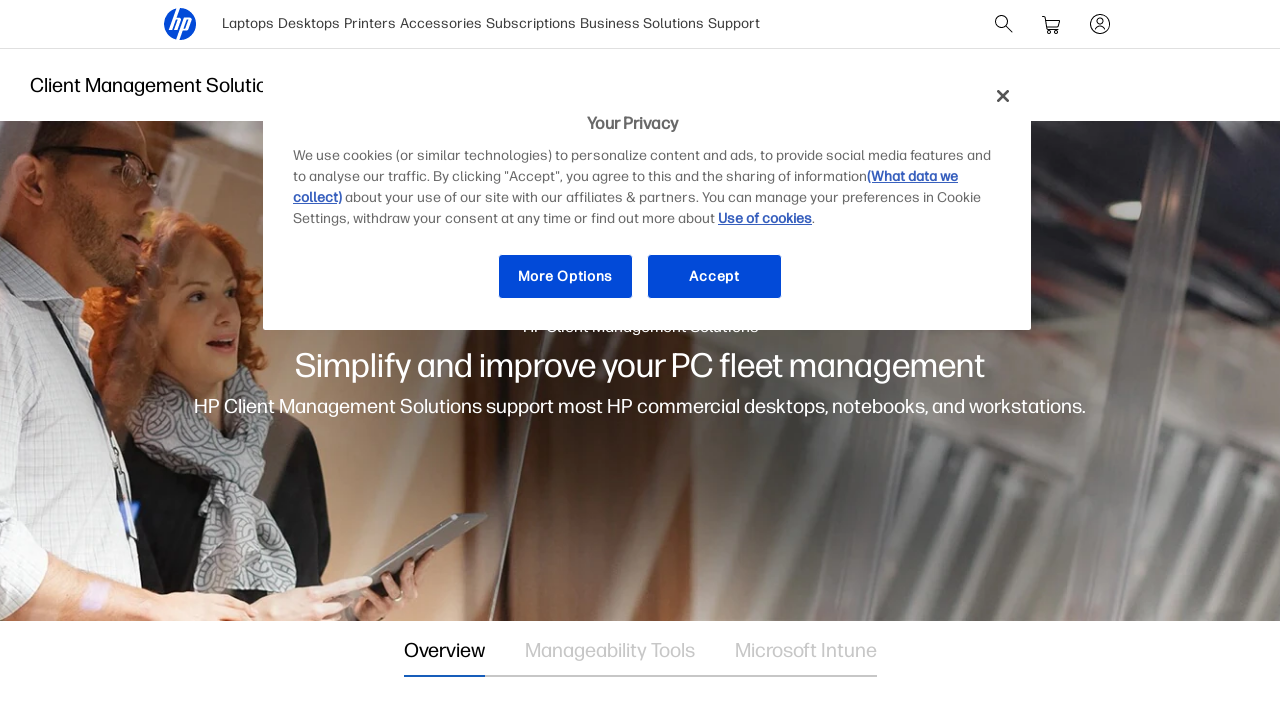

--- FILE ---
content_type: text/html;charset=utf-8
request_url: https://www.hp.com/us-en/solutions/client-management-solutions.html
body_size: 43437
content:
<!DOCTYPE html>
<html class=" " xmlns="http://www.w3.org/1999/xhtml" lang="en-us" xml:lang="en-us" dir="ltr">
  
    <head>
    <meta charset="UTF-8"/>
    <title>Client Management Solutions Overview  | HP® Official Site</title>
    <script defer="defer" type="text/javascript" src="https://rum.hlx.page/.rum/@adobe/helix-rum-js@%5E2/dist/micro.js" data-routing="env=prod,tier=publish,ams=Hewlett Packard Inc (Sites) (Enterprise)"></script>
<script type="application/ld+json">
      {
        "@context" : "https://schema.org",
        "@type" : "WebSite",
        "name" : "HP",
        "url" : "https://www.hp.com/"
      }
    </script>
    <link href="https://www.hp.com/favicon.ico" rel="icon" type="image/x-icon" sizes="32x32"/>
    <meta name="viewport" content="width=device-width, initial-scale=1"/>
    <meta name="referrer" content="no-referrer-when-downgrade"/>
    <meta name="otpb" content="xd"/>
    <meta name="keywords" content="Client Management, PC management, manage PC fleet, manage technology, PC solutions, hardware solution, HW management, PC manageability, HW fleet, PC fleet cost, MIK, Client integration Kit, HP plugins for SCCM, Manageability and Security"/>
    <meta name="description" content="HP offers industry-leading Client Management Solutions to help commercial customers mitigate issues that result in lost time, money, and productivity. This comprehensive portfolio helps reduce the complexity and cost of managing commercial PCs through client management software from HP and third-parties, jointly-developed value-adds, and HP manageability tools. The HP Client Management Solutions portfolio is designed to meet a range of client management needs."/>
    <meta name="template" content="hpi---page-template"/>

    <meta name="bu" content="ps"/>
    <meta name="segment" content="Commercial.PubSector"/>
    <meta name="page_level" content="MDP"/>
    <meta name="product_type" content="Solutions"/>
    <meta name="family" content="thin-clients"/>
    <meta name="simple_title" content="client_management_solutions_overview"/>
    
    <meta name="hp_design_version" content="marketing_udl"/>
    <meta name="company_code" content="hpi"/>
    <meta name="site_type" content="marketing"/>
    <meta name="target_country" content="us"/>
    <meta name="robots" content="follow,index"/>
    <meta name="web_section_id" content="r12131"/>

    <meta name="udl" content="enable"/>
    <meta name="platform" content="aem"/>

    
    <meta property="og:title" content="Client Management Solutions Overview"/>
    <meta property="og:description" content="HP offers industry-leading Client Management Solutions to help commercial customers mitigate issues that result in lost time, money, and productivity. This comprehensive portfolio helps reduce the complexity and cost of managing commercial PCs through client management software from HP and third-parties, jointly-developed value-adds, and HP manageability tools. The HP Client Management Solutions portfolio is designed to meet a range of client management needs."/>
    <meta property="og:image" content="https://www.hp.com/content/dam/sites/worldwide/dems/hp_og_image.jpg"/>
    
    <meta property="og:url" content="https://www.hp.com/us-en/solutions/client-management-solutions.html"/>

    
    
    
    
    
    

    <meta name="created-date" content="26-Nov-2021 01:05:22"/>
    
    <meta name="published-date" content="26-Jul-2023 07:51:20"/>

    <meta name="search_categories" content="Solutions"/>
    <meta name="hp_inav_version" content="ihfcaas.4.r"/>
    
        
	

    
    
    
    
    <link href="https://ssl.www8.hp.com" rel="preconnect" crossorigin/>
    <link href="https://www.googletagmanager.com" rel="preconnect"/>
    <link href="https://hpww.tt.omtrdc.net" rel="preconnect"/>
    <link href="//assets.adobedtm.com" rel="preconnect"/>

    
    




    

    


    
    
        <!-- Google Tag Manager -->
        <script>
        (function(w,d,s,l,i){w[l]=w[l]||[];w[l].push({'gtm.start':new Date().getTime(),event:'gtm.js'});
        var f=d.getElementsByTagName(s)[0],j=d.createElement(s),dl=l!='dataLayer'?'&l='+l:'';j.async=true;
        j.src='https://www.googletagmanager.com/gtm.js?id='+i+dl;f.parentNode.insertBefore(j,f);})(window,document,
        'script','dataLayer','GTM-P9TRBRZ');</script>
        <!-- End Google Tag Manager -->
    


    
    
    

    

    
    
    


    

    <script>
  (function() {
      var p;
          if (!window.Promise || !window.CustomEvent || !window.fetch || !Element.prototype.closest) { p = '/etc.clientlibs/hp-com/clientlibs/clientlib-public/resources/js/polyfills/ie11.5a8cc79c.js'; }
          else if (!window.URLSearchParams || !window.IntersectionObserver || !window.customElements || !window.ResizeObserver) { p = '/etc.clientlibs/hp-com/clientlibs/clientlib-public/resources/js/polyfills/edge-safari.5a8cc79c.js'; }
      p && document.write('<script src="' + p + '">\x3C/script>');
  })();
</script>

    
        <script>
    function waitForBundles(bundles, alias, callback, listener) {
        window.executed = window.executed || {};
        if (window.executed[alias]) return;

        if (bundles.every(function(bundle) { return window.executed[bundle]; })) {
            listener && document.removeEventListener('bundle-loaded', listener);
            callback();
            window.executed[alias] = true;
            document.dispatchEvent(new Event('bundle-loaded'));
        } else if (!listener) {
            const func = function() { waitForBundles(bundles, alias, callback, func); };
            document.addEventListener('bundle-loaded', func);
        }
    }

    function atComponentInserted(params) {
        var scriptElement = document.querySelector("#" + params.scriptId);
        var setLoadedClass = function() {
            scriptElement.classList.add('loaded');
            scriptElement.dispatchEvent(new Event('loaded', { bubbles: true }));
            document.dispatchEvent(new Event('at-rendered'));
        }

        scriptElement.classList.add('executed');
        fetch(params.path)
            .then(function(response) {
                return response.text()
            })
            .then(function (text) {
                var div = document.createElement('div');

                div.innerHTML = text.trim();

                if (document.documentElement.dir === 'rtl') {
                    Array.from(div.querySelectorAll('link[href$=".css"]')).forEach(link => {
                        if (link.href.indexOf('.rtl.') === -1) {
                            link.href = link.href.slice(0, -13) + '.rtl.' + link.href.slice(-12);
                        }
                    });
                }

                scriptElement.parentElement.insertAdjacentElement("afterend", div.querySelector('.at-container'));

                //if inserted content contains decorator's inline scripts - evaluate each script manually
                scriptElement.parentElement.nextElementSibling.querySelectorAll('script.use-script-element').forEach(scriptEl => {
                    scriptEl.classList.remove('use-script-element');
                    Function(scriptEl.innerHTML).call(scriptEl);
                });
                setLoadedClass();
            })
            .catch(function() {
                console.log('Error loading: ', params.path);
                setLoadedClass();
            });
    }
</script>
        <link href="/etc.clientlibs/hp-com/clientlibs/clientlib-public/resources/js/assets.5a8cc79c.js" rel="preload" as="script"/>
        <script src="/etc.clientlibs/hp-com/clientlibs/clientlib-public/resources/js/assets.5a8cc79c.js" async></script>

        
        
        

	
		
		

		
	



        
            <link rel="stylesheet" type="text/css" href="/etc.clientlibs/hp-com/clientlibs/clientlib-core/resources/css/pl-style.5a8cc79c.css"/>
        

        
    

    
	

	<link rel="preload" href="https://www8.hp.com/etc.clientlibs/HPIT-AEM-GLOBALNAV/clientlibs-globalnav/clientlib-hpi-hf-css/resources/fonts/fonts_header_icons.woff" as="font" type="font/woff" crossorigin/>


    <link rel="canonical" href="https://www.hp.com/us-en/solutions/client-management-solutions.html"/>

    
    

    
    
    

    
				
		


  

  

  

  

  

  

  

  

  

  
    <link rel="stylesheet" href="https://www.hp.com/etc.clientlibs/HPIT-AEM-DIGITNAV/clientlibs/clientlib-main.6a3f6125f049cf8df266f0ed1ff7f620.css" type="text/css" media="screen, print"/>
  
  <!-- Data Timestamp 29-01-2026 08:44:34 -->


		
	<!-- DY Snippets -->
	
	<script type="text/javascript">
	  (function () {
	    try {
	      const dyConfig = {
	        'us-en': { id: '8784964', region: 'US', lng: 'en_US' },
	        /*'ca-en': { id: '9879828', region: 'EU', lng: 'en_CA' },
	        'ca-fr': { id: '9879828', region: 'EU', lng: 'fr_CA' },
	        'de-de': { id: '9879813', region: 'EU', lng: 'de_DE' },
	        'gb-en': { id: '9878890', region: 'EU', lng: 'en_GB' },
	        'fr-fr': { id: '9879818', region: 'EU', lng: 'fr_FR' },
	        'au-en': { id: '9881445', region: 'EU', lng: 'en_AU' },
	        'sg-en': { id: '9881451', region: 'EU', lng: 'en_SG' },
	        'nz-en': { id: '9881446', region: 'EU', lng: 'en_NZ' }*/
	      };
	      const dyPreconect = {
	        US: {
	          cdn: '//cdn.dynamicyield.com',
	          st: '//st.dynamicyield.com',
	          rcom: '//rcom.dynamicyield.com'
	        },
	        EU: {
	          cdn: '//cdn-eu.dynamicyield.com',
	          st: '//st-eu.dynamicyield.com',
	          rcom: '//rcom-eu.dynamicyield.com'
	        }
	      };
	
	      function getDySettings() {
	        const pathSegments = window.location.pathname.split('/');
	        const firstSegment = pathSegments[1] && pathSegments[1].length === 5 ? pathSegments[1].toLowerCase() : '';
	        return dyConfig[firstSegment];
	      }
	      function injectPreconnect(url) {
	        const link = document.createElement('link');
	        link.rel = 'preconnect';
	        link.href = url;
	        document.head.appendChild(link);
	      }
	      function injectScript(src) {
	        const script = document.createElement('script');
	        script.type = 'text/javascript';
	        script.src = src;
	        document.head.appendChild(script);
	      }
	
	      const settings = getDySettings();
	      if (!settings) {
	        console.log('[DY Prototype] No config found for this URL. Dynamic Yield will NOT load.');
	        return;
	      }
	      console.log('[DY Prototype] Initializing for Locale: ' + settings.region + ' | ID: ' + settings.id);
	
	      // INJECT PRECONNECTS
	      injectPreconnect(dyPreconect[settings.region].cdn);
	      injectPreconnect(dyPreconect[settings.region].st);
	      injectPreconnect(dyPreconect[settings.region].rcom);
	
	      // INIT DY GLOBALS
	      window.DY = window.DY || {};
	      DY.recommendationContext = { type: (window.location.pathname.endsWith('home.html') ? 'HOMEPAGE' : 'OTHER'), lng: settings.lng };
	      DY.userActiveConsent = { accepted: window.localStorage.getItem('userActiveConsent') === 'true' }
	
	      // INJECT SCRIPTS
	      injectScript(dyPreconect[settings.region].cdn + '/api/' + settings.id + '/api_dynamic.js');
	      injectScript(dyPreconect[settings.region].cdn + '/api/' + settings.id + '/api_static.js');
	
	      // CONSENT CHECKS
	      try {
	        const setOptIn = function (val, attempt = 0, maxAttempts = 50) {
	          if (typeof window === 'undefined') return;
	          if (window.DYO !== undefined) {
	            try {
	              window.localStorage.setItem('userActiveConsent', val);
	              const isAccepted = val === true || val === 'true';
	              if (DY.userActiveConsent.accepted !== isAccepted) {
	                const { data, ...rest } = DY.recommendationContext;
	                DY.userActiveConsent.accepted = isAccepted;
	                DYO.ActiveConsent.updateConsentAcceptedStatus(isAccepted);
	                DY.recommendationContext = {
	                  ...rest,
	                  data: (data || []).concat(["after_consent"])
	                };
	              }
	            } catch (e) {
	              console.warn('[DY Consent] Error setting DY consent', e);
	            }
	          } else if (attempt < maxAttempts) {
	            setTimeout(() => setOptIn(val, attempt + 1, maxAttempts), 100);
	          } else {
	            console.warn('[DY Consent] DYO not available after max attempts');
	          }
	        };
	        //check for opt in
	        dataLayer.push({
	          event: 'pb.onOptInGroups',
	          groups: '2:1,3:1',
	          callback: function () { setOptIn(true) }
	        })
	        //check for opt out
	        dataLayer.push({
	          event: 'pb.onOptInGroups',
	          groups: '2:0,3:0',
	          callback: function () { setOptIn(false) }
	        })
	      } catch (e) {
	        console.warn('[DY Consent] Error setting DY consent', e)
	      }
	    } catch (e) {
	      console.error('[DY Prototype] Error initializing Dynamic Yield', e);
	    }
	  })();
	</script>
</head>

    <body class="page basicpage default 
          
          ">
    
      <!-- Google Tag Manager (noscript) -->
      <noscript>
        <iframe src="https://www.googletagmanager.com/ns.html?id=GTM-P9TRBRZ" height="0" width="0" style="display:none;visibility:hidden"></iframe>
      </noscript>
      <!-- End Google Tag Manager (noscript) -->
    
      <script>
          window.HPI_PAGE_PROPERTIES = {}
          window.HPI_PAGE_PROPERTIES['trackElq'] = false;
          window.HPI_PAGE_PROPERTIES['promotionsTracking'] = false;
      </script>
      

      

      <div id="everything" class="everything">
        <div id="content">

          
          
          
          
          	
						          
				
					<section>
							

  

  <ul class="digitnav-a11y-nav">
    <li><a id="skip-main" href="#body">Skip to Content</a></li>
    <li><a id="skip-footer" href="#footer">Skip to Footer</a></li>
    <li>
      <a id="skip-country-selector" href="#countryselector">Skip to Country Selector</a>
    </li>
  </ul>

  <svg xmlns="http://www.w3.org/2000/svg" style="display: none">
  <defs>
    <symbol id="digitnav-logo-icon" viewBox="0 0 32 32">
      <path d="M16.04 0 12.6 9.65h2.34c1.69 0 2.4 1.33 1.87 2.82l-3.42 9.6H9.95L13.7 11.5h-1.77L8.17 22.07H4.7L12.43.4a16 16 0 0 0-.33 31.12L19.9 9.6h5.66c1.17 0 2.64.79 2 2.58l-3.17 8.97c-.4 1.14-1.37 1.37-2.14 1.37h-3.48L15.4 32l.6.01a16 16 0 0 0 .04-32Zm6.67 11.48-3.28 9.2h1.74l3.28-9.2h-1.74Z"/>
    </symbol>

    <symbol id="digitnav-cart-icon" viewBox="0 0 24 24">
      <path d="M2.38 4.01a.52.52 0 0 0-.32.26.44.44 0 0 0-.06.23.5.5 0 0 0 .4.49h.7c.69 0 .75.01.89.05.32.1.58.35.68.67l.83 5.37.85 5.41A2 2 0 0 0 8.48 18l.34.01a.56.56 0 0 1-.1.02 2.04 2.04 0 0 0-.45.12 2 2 0 0 0-1.25 1.55 2.82 2.82 0 0 0 0 .62 2 2 0 0 0 2.24 1.67 2 2 0 0 0 1.67-1.48c.05-.18.06-.3.06-.5s-.01-.33-.06-.5a2 2 0 0 0-1.68-1.48.23.23 0 0 1-.07-.02 360.1 360.1 0 0 1 3.32 0h3.32a.74.74 0 0 1-.12.02 1.98 1.98 0 0 0-1.14.59 1.98 1.98 0 0 0-.49.86 1.57 1.57 0 0 0-.06.53c0 .26 0 .33.06.53a2 2 0 0 0 1.67 1.45c.16.02.46.02.6-.01a2 2 0 0 0 1.52-1.24c.15-.38.18-.85.07-1.26a2 2 0 0 0-1.7-1.46h-.05c0-.01.32-.02.95-.02h.96l.06-.02a.5.5 0 0 0 .34-.39.5.5 0 0 0-.35-.56c-.05-.02-.22-.02-5.03-.02H8.12l-.08-.03a1.01 1.01 0 0 1-.7-.67 12.23 12.23 0 0 1-.14-.79l4.93-.01c4.57 0 4.93 0 5.01-.02a2 2 0 0 0 1.09-.54 1.98 1.98 0 0 0 .5-.77 682.89 682.89 0 0 0 1.35-4.97.97.97 0 0 0-.1-.65 1 1 0 0 0-.65-.53L19.25 8H6.05l-.19-1.17a84.06 84.06 0 0 0-.2-1.27 2.05 2.05 0 0 0-.36-.78 2.03 2.03 0 0 0-1.1-.72C3.97 4 4 4 3.17 4l-.8.01ZM19.1 9.02l-.65 2.42c-.62 2.32-.65 2.4-.7 2.5a1 1 0 0 1-.7.54c-.08.02-.3.02-5.02.02H7.08l-.42-2.75L6.23 9H19.1v.02ZM9.24 19.03A1 1 0 0 1 10 20a.92.92 0 0 1-.06.33 1.01 1.01 0 0 1-.7.64A.73.73 0 0 1 9 21a.72.72 0 0 1-.25-.02 1 1 0 0 1 .05-1.95c.12-.02.33-.02.44.01Zm6.91-.02c.14.02.3.08.41.16.07.05.2.18.26.25A.99.99 0 0 1 17 20a.98.98 0 0 1-.3.71.97.97 0 0 1-.46.26 1.28 1.28 0 0 1-.38.02A1 1 0 0 1 15 20a.99.99 0 0 1 .43-.82 1.11 1.11 0 0 1 .41-.17 1.46 1.46 0 0 1 .31 0Z"/>
    </symbol>

    <symbol id="digitnav-signin-icon" viewBox="0 0 24 24">
      <path d="M11.73 2a10 10 0 0 0-9.63 8.62 8.48 8.48 0 0 0-.1 1.26c0 .56.02.86.08 1.35a10 10 0 0 0 13.6 8.07 10 10 0 0 0 6.26-8.22c.05-.39.05-.52.05-1.08 0-.64-.01-.88-.1-1.43a10 10 0 0 0-5.75-7.67 9.98 9.98 0 0 0-3.8-.9h-.61Zm.72 1.01a9 9 0 0 1 3.53 17.06 8.98 8.98 0 0 1-3.55.92c-.23.01-.85 0-1.04-.01a9 9 0 0 1-8.35-9.76 9 9 0 0 1 8.49-8.2c.2-.02.72-.02.92 0Zm-.66 2.5a3.5 3.5 0 0 0-2.7 1.54 3.48 3.48 0 0 0-.4 3.07 3.47 3.47 0 0 0 1.3 1.74 3.53 3.53 0 0 0 1.16.54c.32.07.5.1.85.1s.55-.03.86-.1a3.5 3.5 0 0 0 2.62-3.02 4.3 4.3 0 0 0 0-.76 3.5 3.5 0 0 0-3.3-3.11 2.6 2.6 0 0 0-.39 0Zm.5 1a2.53 2.53 0 0 1 1.66.92 2.5 2.5 0 0 1-1.17 3.94 2.27 2.27 0 0 1-.78.13c-.3 0-.52-.04-.78-.13a2.44 2.44 0 0 1-.98-.6 2.48 2.48 0 0 1-.7-2.2 2.79 2.79 0 0 1 .52-1.15c.08-.09.27-.29.37-.37a2.53 2.53 0 0 1 1.28-.53c.14-.02.43-.02.58 0Zm-.46 7a5.48 5.48 0 0 0-3.66 1.55 5.4 5.4 0 0 0-1.23 1.78.63.63 0 0 0-.02.14.5.5 0 0 0 .37.5.66.66 0 0 0 .13.02.47.47 0 0 0 .35-.15.42.42 0 0 0 .1-.15c.2-.42.4-.75.68-1.1a6.38 6.38 0 0 1 .6-.57 4.53 4.53 0 0 1 2.19-.98c.32-.05.74-.06 1.05-.03a4.48 4.48 0 0 1 2.83 1.34c.38.4.66.8.9 1.34a.5.5 0 0 0 .47.3.5.5 0 0 0 .48-.62 3.87 3.87 0 0 0-.31-.64 5.28 5.28 0 0 0-.87-1.13 5.44 5.44 0 0 0-3.66-1.6 3.88 3.88 0 0 0-.4 0Z"/>
    </symbol>

    <symbol id="digitnav-magnifier-icon" viewBox="0 0 24 24">
      <path d="M9.097 3.012a6.534 6.534 0 0 0-2.354.6 6.582 6.582 0 0 0-1.53 1.002 9.052 9.052 0 0 0-.598.597 6.511 6.511 0 0 0-1.123 1.803 6.53 6.53 0 0 0 .06 5.11 6.533 6.533 0 0 0 3.292 3.31 6.521 6.521 0 0 0 4.525.292 6.51 6.51 0 0 0 2.236-1.187c.057-.047.11-.09.117-.094.009-.005.837.817 3.002 2.982 2.7 2.698 2.995 2.991 3.046 3.017.201.1.432.061.586-.098a.497.497 0 0 0 .087-.576c-.026-.05-.319-.346-3.018-3.046-2.804-2.805-2.989-2.992-2.976-3.008l.129-.161a6.475 6.475 0 0 0 1.418-3.931 6.47 6.47 0 0 0-.562-2.778 6.53 6.53 0 0 0-2.707-2.988 6.475 6.475 0 0 0-2.841-.847 9.95 9.95 0 0 0-.79.001Zm.716.997a5.49 5.49 0 0 1 4.238 2.404 5.507 5.507 0 0 1 .499 5.265 5.52 5.52 0 0 1-2.586 2.74 5.479 5.479 0 0 1-1.997.562c-.23.022-.703.022-.934 0a5.5 5.5 0 0 1 .204-10.974c.115-.007.44-.005.576.003Z"/>
    </symbol>

    <symbol id="digitnav-mobile-menu-icon" viewBox="0 0 24 24">
      <path d="M3.44 6a.5.5 0 0 0-.1.97L3.4 7h17.2l.06-.03a.5.5 0 0 0-.03-.95C20.6 6 20.32 6 12.04 6h-8.6Zm-.06 5.52a.51.51 0 0 0-.35.31C3 11.88 3 11.9 3 12s0 .12.02.17c.06.16.2.28.35.32h17.24c.16-.04.3-.16.36-.32.02-.05.02-.07.02-.17s0-.12-.02-.17a.51.51 0 0 0-.36-.32H3.38ZM3.4 17a.51.51 0 0 0-.4.37.57.57 0 0 0 0 .23c.04.17.18.32.35.37.05.01.8.02 8.64.02 7.83 0 8.59 0 8.63-.02a.52.52 0 0 0 .31-.26.5.5 0 0 0-.29-.7L20.6 17H3.41Z"/>
    </symbol>

    <symbol id="digitnav-close-icon" viewBox="0 0 24 24">
      <path d="M5.22 4.8a.5.5 0 0 0-.34.76c.02.04 1.1 1.12 3.22 3.25L11.3 12l-3.2 3.2c-2.53 2.53-3.21 3.2-3.23 3.25a.5.5 0 0 0-.01.47.5.5 0 0 0 .66.23c.06-.03.28-.25 3.27-3.24l3.21-3.2 3.21 3.2a197.3 197.3 0 0 0 3.25 3.23.5.5 0 0 0 .24.06.5.5 0 0 0 .35-.14.5.5 0 0 0 .1-.6l-3.24-3.25-3.2-3.21 3.2-3.2a274.6 274.6 0 0 0 3.22-3.25.5.5 0 0 0 .06-.34.5.5 0 0 0-.49-.4c-.1 0-.18.02-.27.07-.04.03-.84.82-3.25 3.23L12 11.29 8.8 8.1a328.9 328.9 0 0 0-3.23-3.22.52.52 0 0 0-.35-.07Z"/>
    </symbol>

    <symbol id="digitnav-person-icon" viewBox="0 0 24 24">
      <path xmlns="http://www.w3.org/2000/svg" d="M11.7 3h-.2a5 5 0 0 0-4.4 5.8 5 5 0 0 0 8 3.2l.9-1a5 5 0 0 0-3.5-8h-.8Zm.7 1a4 4 0 1 1-.8 0h.8Zm-.6 10a8 8 0 0 0-7.6 6.2v.4c0 .2.2.4.4.4s.3 0 .4-.2l.2-.3a7 7 0 0 1 6.2-5.5h1.1a7 7 0 0 1 6.3 5.5c0 .2.1.3.2.3.2.2.4.2.6.1 0 0 .2-.1.2-.3v-.4a8 8 0 0 0-8-6.2Z"/>
    </symbol>

    <symbol id="digitnav-security-icon" viewBox="0 0 24 24">
      <path d="M11.7 3a4 4 0 0 0-3.6 3.3L8 8.8V11H6.8A2 2 0 0 0 5 12.7a163 163 0 0 0 0 7.6A2 2 0 0 0 7 22a632.3 632.3 0 0 0 10.3 0 2 2 0 0 0 1.7-1.7 85.6 85.6 0 0 0 0-7.5 2 2 0 0 0-1.4-1.7l-1-.1H16V6.3A4 4 0 0 0 11.6 3Zm.7 1A3 3 0 0 1 15 6.5V11H9V6.5A3 3 0 0 1 11.8 4h.6Zm4.8 8a1 1 0 0 1 .8.7v7.6a1 1 0 0 1-.8.7H6.9a1 1 0 0 1-.9-.8V13c0-.3.1-.5.3-.7l.4-.3h10.5Zm-5.4 2a1 1 0 0 0-.8 1.2c0 .3.3.5.4.6h.1v2.8c0 .2.2.4.4.4.3 0 .5-.1.6-.4V16c.3-.2.4-.4.5-.7v-.4a1 1 0 0 0-.8-.8h-.4Z"/>
    </symbol>

    <symbol id="digitnav-plusOpen-icon" viewBox="0 0 24 24">
      <path d="M5.04 3.01c-.09 0-.26.04-.36.06A2.22 2.22 0 0 0 3.03 4.9L3 5.02v11.6l.02.06a.5.5 0 0 0 .44.33.52.52 0 0 0 .5-.35c.03-.05.03-.21.03-5.81V5.08l.03-.09a1.25 1.25 0 0 1 .96-.96l.1-.03h5.76c5.6-.01 5.77-.01 5.81-.03a.52.52 0 0 0 .3-.25.6.6 0 0 0 .05-.26.5.5 0 0 0-.33-.44L16.61 3H5.04Zm1.58 2a1.74 1.74 0 0 0-1.6 1.45L5 6.57v5.98l.01 6.05a.5.5 0 0 0 .6.39.52.52 0 0 0 .36-.33c.02-.04.02-.23.03-6.03V6.64l.02-.07a.76.76 0 0 1 .55-.55L6.64 6h5.96l6.01-.01a.44.44 0 0 0 .24-.14.47.47 0 0 0 .14-.25.5.5 0 0 0-.39-.59l-6-.01H6.62Zm1.43 2a1.6 1.6 0 0 0-.5.21c-.1.07-.23.19-.3.28-.07.1-.17.29-.2.4C7 8.08 7 7.62 7 14c0 6.39 0 5.92.05 6.1.03.12.13.3.2.4a1.33 1.33 0 0 0 .8.48c.13.02 11.77.02 11.9 0a1.19 1.19 0 0 0 .8-.48c.07-.1.17-.28.2-.4.05-.18.05.29.05-6.1 0-6.38 0-5.92-.05-6.1a1.25 1.25 0 0 0-.95-.87C19.94 7 19.68 7 14.03 7H8.05Zm11.79 1c.06.03.12.1.14.15.02.05.02.08.02 5.84 0 5.75 0 5.8-.02 5.84a.26.26 0 0 1-.14.14c-.05.02-.08.02-5.84.02s-5.79 0-5.84-.02a.26.26 0 0 1-.14-.14C8 19.79 8 19.74 8 14c0-5.76 0-5.79.02-5.84a.26.26 0 0 1 .14-.14C8.2 8 8.3 8 14 8c5.75 0 5.8 0 5.84.02Zm-5.98 2.01a.5.5 0 0 0-.35.4l-.01 1.57v1.5h-1.51c-1.24 0-1.52.01-1.58.02a.5.5 0 0 0-.39.36.62.62 0 0 0 0 .26c.05.17.18.3.35.35.04.02.18.02 1.59.02h1.54v1.51l.01 1.58a.5.5 0 0 0 .36.4H14a.5.5 0 0 0 .37-.15.5.5 0 0 0 .12-.25l.01-1.58v-1.5h1.51c1.24 0 1.52 0 1.58-.02a.5.5 0 0 0 .4-.36.62.62 0 0 0 0-.26.5.5 0 0 0-.4-.36l-1.58-.01h-1.5v-1.51c0-1.24 0-1.52-.02-1.58a.5.5 0 0 0-.12-.24A.47.47 0 0 0 14 10l-.14.01Z"/>
    </symbol>

    <symbol id="digitnav-devices-icon" viewBox="0 0 24 24">
      <path d="M4.64 2c-.75.05-1.4.58-1.58 1.31C3 3.51 3 3.21 3 6.95c0 3.76 0 3.51.06 3.74.1.42.35.77.72 1.01.23.16.5.26.8.29l3.25.01H11v-.38c0-.36.01-.44.04-.59V11h-3.2c-3.08 0-3.21 0-3.27-.02a.97.97 0 0 1-.3-.16.78.78 0 0 1-.25-.38L4 10.37V7c0-3.26 0-3.37.02-3.43a.76.76 0 0 1 .54-.55L10 3.01l5.44.01a.77.77 0 0 1 .54.54L16 6.31V9h1V6.26c0-2.98 0-2.74-.06-2.95a1.76 1.76 0 0 0-1.44-1.3L10.08 2H4.64Zm8.6 8.02a1.56 1.56 0 0 0-1.2 1.11c-.04.18-.04.22-.04 1.07v.8h-.33c-.38 0-.45.01-.64.07a1.5 1.5 0 0 0-1 1.17c-.03.1-.03.15-.03 2.26 0 2.33 0 2.2.05 2.4.13.48.51.87.99 1.03.23.07.49.09.62.04a.5.5 0 0 0 .34-.43.5.5 0 0 0-.35-.52.86.86 0 0 0-.14-.02.51.51 0 0 1-.49-.38c-.02-.05-.02-.26-.02-2.11l.01-2.12a.52.52 0 0 1 .36-.37c.05-.02.21-.02 4.63-.02s4.58 0 4.63.02a.52.52 0 0 1 .36.37v4.24a.51.51 0 0 1-.5.37.52.52 0 0 0-.35.16.5.5 0 0 0 .2.81c.15.05.46.02.7-.07.2-.08.36-.19.51-.34.24-.24.37-.49.43-.83.02-.09.02-.22.02-2.23v-2.14l-.02-.11A1.5 1.5 0 0 0 20.33 13H20v-.8c0-.92 0-.94-.07-1.16a1.52 1.52 0 0 0-1.2-1.02c-.08-.01-.4-.02-2.74-.01l-2.74.01Zm5.38 1c.16.04.3.16.35.32l.03.07V13h-6v-1.6l.03-.06a.51.51 0 0 1 .33-.32c.06-.01.22-.02 2.63-.02 2.33 0 2.58 0 2.63.02Zm-16.23 2a.47.47 0 0 0-.24.13c-.1.1-.15.2-.15.35 0 .14.05.25.15.35.06.06.13.1.22.13.04.01.34.02 3.36.02h3.32l.03-.11c.08-.33.18-.54.4-.87L9.5 13H2.4Zm9.98 2a.5.5 0 0 0-.03.96c.05.01.06.02.63.02l.64-.01a.51.51 0 0 0 .33-.26.44.44 0 0 0 .05-.23.46.46 0 0 0-.14-.35.5.5 0 0 0-.24-.14h-1.24Zm.06 1.98a.52.52 0 0 0-.29.15.5.5 0 0 0 .01.7c.06.07.16.12.23.14h.33L13 18v1.33c.01 1.34.01 1.34.03 1.44.13.63.6 1.1 1.23 1.2l.11.03h3.28l.1-.02a1.5 1.5 0 0 0 1.24-1.21c.02-.1.02-.13.02-1.44V18h.29l.32-.01a.52.52 0 0 0 .33-.25c.15-.29.01-.61-.3-.72-.04-.02-.27-.02-3.61-.02h-3.6ZM18 19.3l-.01 1.34a.52.52 0 0 1-.37.35H14.4a.52.52 0 0 1-.37-.35c-.02-.05-.02-.12-.02-1.34V18h4v1.3Z"/>
    </symbol>

    <symbol id="digitnav-laptop-icon" viewBox="0 0 24 24">
      <path d="M4.88 5a2 2 0 0 0-1.86 1.8c-.02.12-.02 8.31 0 8.43a1.98 1.98 0 0 0 1.1 1.57c.21.1.43.17.66.2h14.44a2.01 2.01 0 0 0 1.77-1.77V6.79a2 2 0 0 0-1.7-1.77C19.18 5 18.73 5 12.04 5H4.88Zm14.19 1c.25.02.44.11.62.28.16.16.26.35.3.56v8.31l-.02.09a1.03 1.03 0 0 1-.73.73l-.09.03H4.85l-.09-.03a1.03 1.03 0 0 1-.73-.73L4 15.15v-4.1c0-4.5 0-4.2.05-4.36A1.03 1.03 0 0 1 4.92 6h14.15ZM2.45 18a.48.48 0 0 0-.3.15c-.1.1-.15.2-.15.35 0 .15.04.24.15.35.08.08.15.12.25.14L12 19l9.6-.01c.1-.02.17-.06.25-.14.1-.1.15-.2.15-.35 0-.23-.14-.4-.37-.48-.05-.02-.3-.02-9.58-.02h-9.6Z"/>
    </symbol>

    <symbol id="digitnav-star-icon" viewBox="0 0 24 24">
      <path d="M11.73 2a10 10 0 1 0 .6 0h-.6Zm.94 1.02a8.93 8.93 0 0 1 6.84 4.01 8.94 8.94 0 0 1 1.43 5.99 8.96 8.96 0 0 1-8.28 7.96 9.04 9.04 0 0 1-9.3-6.45 9 9 0 0 1 9.31-11.5Zm-.88 2.44a.94.94 0 0 0-.48.26c-.1.1-.16.18-.21.28l-.59 1.78-.56 1.72-3.72.01-.07.02c-.36.1-.6.33-.7.68a.98.98 0 0 0 .25 1.01l1.5 1.1 1.46 1.07.02.01-.55 1.68-.57 1.76a1 1 0 0 0 .47 1.1c.18.1.4.16.6.14a.9.9 0 0 0 .34-.1c.1-.05.28-.18 1.56-1.11L12 15.8l1.46 1.06c1.3.93 1.46 1.06 1.56 1.1a.9.9 0 0 0 .68.08.99.99 0 0 0 .72-1.21c0-.04-.26-.83-.56-1.76-.54-1.66-.55-1.68-.53-1.7a471.02 471.02 0 0 1 2.96-2.16.98.98 0 0 0 .25-1.04 1 1 0 0 0-.7-.65l-.07-.02h-3.72l-.56-1.73c-.3-.94-.57-1.74-.59-1.78a.93.93 0 0 0-.2-.28.93.93 0 0 0-.5-.26c-.1-.02-.3-.02-.4 0Zm.76 2.68.58 1.77c.05.11.11.2.22.3.13.14.26.21.46.27l.09.02h3.69l-1.46 1.07c-1.56 1.13-1.55 1.12-1.64 1.26-.14.2-.2.48-.16.72 0 .07.16.55.57 1.8l.55 1.72a176.5 176.5 0 0 1-2.96-2.14c-.08-.04-.2-.08-.29-.1a1.4 1.4 0 0 0-.4 0c-.1.02-.21.06-.3.1a116.34 116.34 0 0 0-2.95 2.14 239.96 239.96 0 0 1 1.12-3.52c.04-.24-.02-.51-.16-.72-.1-.14-.08-.13-1.63-1.26L6.4 10.51l3.69-.01.09-.02c.24-.07.43-.2.57-.38.07-.1.12-.2.2-.44l.55-1.72.49-1.49.55 1.69Z"/>
    </symbol>

    <symbol id="digitnav-priceTag-icon" viewBox="0 0 24 24">
      <path d="M3.88 3.46a.5.5 0 0 0-.36.73c.02.05.09.12.85.88l.83.83-.05.12c-.07.14-.11.26-.15.38-.03.16-.9 4.24-.9 4.32l-.02.2a2 2 0 0 0 .46 1.35l2.9 2.93a603.3 603.3 0 0 0 5.28 5.31 2 2 0 0 0 2.47.07 400.1 400.1 0 0 0 5.3-5.29c.14-.17.28-.4.35-.6l.1-.4v-.5a2.02 2.02 0 0 0-.4-.97c-.07-.1-.19-.23-.81-.85l-4.05-4.08a685.85 685.85 0 0 0-3.39-3.4 2.02 2.02 0 0 0-1.55-.43l-2.19.45c-2.34.5-2.25.48-2.5.6l-.15.08-.82-.83c-.88-.87-.86-.85-.99-.89a.56.56 0 0 0-.21-.01Zm7.38 1.6a1 1 0 0 1 .3.14c.1.06-.33-.37 4.52 4.51l3.65 3.69a1 1 0 0 1 .05 1.18c-.04.07-5.09 5.12-5.18 5.2l-.15.08a1 1 0 0 1-.88.01c-.15-.07-.18-.1-.83-.75l-7.45-7.5c-.16-.2-.24-.5-.21-.73l.89-4.2c0-.01.23.21.5.49l.5.5-.06.14c-.14.28-.2.53-.21.83a2 2 0 1 0 1.1-1.72l-.1.05-.52-.51a7.67 7.67 0 0 1-.5-.53s4.17-.9 4.22-.9c.08-.01.27 0 .36.02ZM8.8 7.73a1 1 0 1 1-1.06.72l.29.28c.24.24.3.29.34.31a.5.5 0 0 0 .71-.56c-.03-.12-.06-.16-.35-.45l-.27-.28a.84.84 0 0 1 .34-.02Z"/>
    </symbol>

    <symbol id="digitnav-chevron-down-icon" viewBox="0 0 24 24">
      <path d="M4.391 8.512a.53.53 0 0 0-.327.241.508.508 0 0 0-.005.484c.03.06.247.278 3.834 3.866l3.801 3.802.075.036c.095.046.158.06.26.054a.468.468 0 0 0 .241-.076c.034-.022 1.263-1.245 3.843-3.825 3.579-3.58 3.794-3.796 3.824-3.857a.484.484 0 0 0 .043-.361.433.433 0 0 0-.131-.228.506.506 0 0 0-.355-.15.63.63 0 0 0-.233.061c-.037.02-.811.788-3.655 3.63l-3.608 3.607-3.608-3.607C5.546 9.347 4.773 8.58 4.736 8.56a.613.613 0 0 0-.238-.06.648.648 0 0 0-.107.013Z"/>
    </symbol>

    <symbol id="digitnav-clearInput-icon" viewBox="0 0 20 20">
      <path d="M9.56 2.01a8 8 0 1 0 .88 16 8 8 0 0 0-.88-16ZM6.91 6.35c.07.01.14.03.19.06.03.03.37.35 1.47 1.46L10 9.29l1.42-1.42 1.45-1.44a.5.5 0 0 1 .35-.08.5.5 0 0 1 .38.73c-.03.06-.06.08-1.46 1.49L10.7 10l1.42 1.42 1.44 1.45a.5.5 0 0 1-.65.73c-.06-.03-.08-.06-1.49-1.46L10 10.7l-1.43 1.43a19 19 0 0 1-1.5 1.46.5.5 0 0 1-.57-.08.5.5 0 0 1-.07-.65l1.44-1.45L9.29 10 7.86 8.57c-1.4-1.4-1.43-1.43-1.46-1.5a.5.5 0 0 1 .51-.72Z"/>
    </symbol>
  </defs>
</svg>


  <digitnav-header id="header" class="digitnav header" data-search="true" data-cart="true" data-signin="true">
    <div class="digitnav__container">
      
        <a class="logo svg-icon" href="https://www.hp.com/us/en/home.html" title="HP® Official Site | Laptops, Computers, Desktops , Printers, and more" aria-label="HP® Official Site | Laptops, Computers, Desktops , Printers, and more" data-gtm-id="header|l1-logo" data-gtm-category="globalNavigation" data-gtm-value="hp-logo">
          <svg>
            <use href="#digitnav-logo-icon"></use>
          </svg>
        </a>
      
      

      <nav class="digitnav__menu" aria-label="Main menu">
        <ul role="menu">
          
            <li class="menu-item" role="menuitem">
              <button class="menu-toggle" aria-expanded="false">
                Laptops
                <svg class="drawer-state"><use href="#digitnav-chevron-down-icon"></use></svg>
              </button>
              <a class="menu-link" href="javascript:void(0);" aria-haspopup="menu" aria-expanded="false">Laptops</a>
              <div class="digitnav__drawer">
                <div class="digitnav__drawer-container ">
                  
                    <div class="featured">
                      
                        <div class="deals">
                          <a class="deals-link" href="https://www.hp.com/us-en/shop/slp/weekly-deals/laptops?jumpid=ma_globalnav_lt_deals" data-gtm-id="header|l3-laptops" data-gtm-category="globalNavigation" data-gtm-value="laptop-deals" target="_self">
                            
                              <svg class="svg-icon">
                                <use href="#digitnav-priceTag-icon"></use>
                              </svg>
                            
                            Laptop Deals
                          </a>
                          <span class="divider"></span>
                        </div>
                      
                      <p>Featured</p>
                      <ul class="featured__list">
                        
                          <li>
                            <a class="featured-link" href="https://hplaptopsubscription.hp.com?jumpid=ma_globalnav_lt_mkt_ltsub" data-gtm-id="header|l3-laptops" data-gtm-category="globalNavigation" data-gtm-value="laptop-subscriptions" target="_self">Laptop Subscriptions</a>
                          </li>
                        
                          <li>
                            <a class="featured-link" href="https://www.hp.com/us-en/ai-solutions/next-gen-ai-pcs.html?jumpid=ma_globalnav_lt_mkt_aipc" data-gtm-id="header|l3-laptops" data-gtm-category="globalNavigation" data-gtm-value="next-gen-ai-pcs" target="_self">AI PCs</a>
                          </li>
                        
                          <li>
                            <a class="featured-link" href="https://www.hp.com/us-en/shop/vwa/laptops/rating=4-9733-9733-9733-9733-9734-Up,5-9733-9733-9733-9733-9733-?orderBy=6?jumpid=ma_globalnav_lt_toprated" data-gtm-id="header|l3-laptops" data-gtm-category="globalNavigation" data-gtm-value="best-sellers" target="_self">Top Rated Laptops</a>
                          </li>
                        
                          <li>
                            <a class="featured-link" href="https://www.hp.com/us-en/software/microsoft-copilot-pcs-for-business.html" data-gtm-id="header|l3-laptops" data-gtm-category="globalNavigation" data-gtm-value="copilot-pcs" target="_self">Copilot+ PCs</a>
                          </li>
                        
                      </ul>
                    </div>
                  
                  <div class="categories">
                    <ul class="categories__list">
                      
                        <li>
                          <a class="category" href="https://www.hp.com/us-en/shop/cat/laptops?jumpid=ma_globalnav_lt_home" data-gtm-id="header|l2-laptops" data-gtm-category="globalNavigation" data-gtm-value="laptops-for-home" target="_self">
                            <p class="category-title">Laptops for Home</p>
                            <div class="media image-cover">
                              <img loading="lazy" src="https://www.hp.com/content/dam/digitnav/menu/aug_2025/laptops-for-home%402x.jpg" alt="Laptops for home image"/>
                              <link rel="prefetch" href="https://www.hp.com/content/dam/digitnav/menu/aug_2025/laptops-for-home%402x.jpg" as="image"/>
                            </div>
                          </a>
                        </li>
                      
                        <li>
                          <a class="category" href="https://www.hp.com/us-en/shop/cat/business-solutions?jumpid=ma_globalnav_lt_work" data-gtm-id="header|l2-laptops" data-gtm-category="globalNavigation" data-gtm-value="laptops-for-work" target="_self">
                            <p class="category-title">Laptops for Work</p>
                            <div class="media image-cover">
                              <img loading="lazy" src="https://www.hp.com/content/dam/digitnav/menu/aug_2025/laptops-for-work2%402x.jpg" alt="Laptops for work image"/>
                              <link rel="prefetch" href="https://www.hp.com/content/dam/digitnav/menu/aug_2025/laptops-for-work2%402x.jpg" as="image"/>
                            </div>
                          </a>
                        </li>
                      
                        <li>
                          <a class="category" href="https://www.hp.com/us-en/shop/cat/business-solutions?jumpid=ma_globalnav_lt_mwst" data-gtm-id="header|l2-laptops" data-gtm-category="globalNavigation" data-gtm-value="mobile-workstations" target="_self">
                            <p class="category-title">Mobile Workstations</p>
                            <div class="media image-cover">
                              <img loading="lazy" src="https://www.hp.com/content/dam/digitnav/menu/aug_2025/mobile-workstations%402x.jpg" alt="Mobile workstations image"/>
                              <link rel="prefetch" href="https://www.hp.com/content/dam/digitnav/menu/aug_2025/mobile-workstations%402x.jpg" as="image"/>
                            </div>
                          </a>
                        </li>
                      
                        <li>
                          <a class="category" href="https://www.hp.com/us-en/shop/cat/gaming-3074457345617980168--1?jumpid=ma_globalnav_lt_gaming" data-gtm-id="header|l2-laptops" data-gtm-category="globalNavigation" data-gtm-value="laptops-for-gaming" target="_self">
                            <p class="category-title">Laptops for Gaming</p>
                            <div class="media image-cover">
                              <img loading="lazy" src="https://www.hp.com/content/dam/digitnav/menu/aug_2025/laptops-for-gaming%402x.jpg" alt="Laptops for gaming image"/>
                              <link rel="prefetch" href="https://www.hp.com/content/dam/digitnav/menu/aug_2025/laptops-for-gaming%402x.jpg" as="image"/>
                            </div>
                          </a>
                        </li>
                      
                    </ul>
                  </div>
                </div>
              </div>
            </li>
          
          
            <li class="menu-item" role="menuitem">
              <button class="menu-toggle" aria-expanded="false">
                Desktops
                <svg class="drawer-state"><use href="#digitnav-chevron-down-icon"></use></svg>
              </button>
              <a class="menu-link" href="javascript:void(0);" aria-haspopup="menu" aria-expanded="false">Desktops</a>
              <div class="digitnav__drawer">
                <div class="digitnav__drawer-container ">
                  
                    <div class="featured">
                      
                        <div class="deals">
                          <a class="deals-link" href="https://www.hp.com/us-en/shop/slp/weekly-deals/desktops?jumpid=ma_globalnav_dt_deals" data-gtm-id="header|l3-desktops" data-gtm-category="globalNavigation" data-gtm-value="desktop-deals" target="_self">
                            
                              <svg class="svg-icon">
                                <use href="#digitnav-priceTag-icon"></use>
                              </svg>
                            
                            Desktop Deals
                          </a>
                          <span class="divider"></span>
                        </div>
                      
                      <p>Featured</p>
                      <ul class="featured__list">
                        
                          <li>
                            <a class="featured-link" href="https://www.hp.com/us-en/shop/vwa/accessories-88342--1/subcat=Monitors?jumpid=ma_globalnav_dt_mon" data-gtm-id="header|l3-desktops" data-gtm-category="globalNavigation" data-gtm-value="monitors" target="_self">Monitors</a>
                          </li>
                        
                          <li>
                            <a class="featured-link" href="https://www.hp.com/us-en/shop/vwa/desktops/rating=4-9733-9733-9733-9733-9734-Up,5-9733-9733-9733-9733-9733-?orderBy=6?jumpid=ma_globalnav_dt_toprated" data-gtm-id="header|l3-desktops" data-gtm-category="globalNavigation" data-gtm-value="best-sellers" target="_self">Top Rated Desktops</a>
                          </li>
                        
                          <li>
                            <a class="featured-link" href="https://www.hp.com/us-en/software/microsoft-copilot-pcs-for-business.html" data-gtm-id="header|l3-desktops" data-gtm-category="globalNavigation" data-gtm-value="copilot-pcs" target="_self">Copilot+ PCs</a>
                          </li>
                        
                      </ul>
                    </div>
                  
                  <div class="categories">
                    <ul class="categories__list">
                      
                        <li>
                          <a class="category" href="https://www.hp.com/us-en/shop/cat/desktops?jumpid=ma_globalnav_dt_home" data-gtm-id="header|l2-desktops" data-gtm-category="globalNavigation" data-gtm-value="desktops-for-home" target="_self">
                            <p class="category-title">Desktops for Home</p>
                            <div class="media image-cover">
                              <img loading="lazy" src="https://www.hp.com/content/dam/digitnav/menu/aug_2025/desktops-for-home%402x.jpg" alt="Desktops for home image"/>
                              <link rel="prefetch" href="https://www.hp.com/content/dam/digitnav/menu/aug_2025/desktops-for-home%402x.jpg" as="image"/>
                            </div>
                          </a>
                        </li>
                      
                        <li>
                          <a class="category" href="https://www.hp.com/us-en/shop/cat/business-solutions?jumpid=ma_globalnav_dt_work" data-gtm-id="header|l2-desktops" data-gtm-category="globalNavigation" data-gtm-value="desktops-for-work" target="_self">
                            <p class="category-title">Desktops for Work</p>
                            <div class="media image-cover">
                              <img loading="lazy" src="https://www.hp.com/content/dam/digitnav/menu/aug_2025/desktops-for-work2%402x.jpg" alt="Desktops for work image"/>
                              <link rel="prefetch" href="https://www.hp.com/content/dam/digitnav/menu/aug_2025/desktops-for-work2%402x.jpg" as="image"/>
                            </div>
                          </a>
                        </li>
                      
                        <li>
                          <a class="category" href="https://www.hp.com/us-en/shop/cat/business-solutions?jumpid=ma_globalnav_dt_wkst" data-gtm-id="header|l2-desktops" data-gtm-category="globalNavigation" data-gtm-value="workstations" target="_self">
                            <p class="category-title">Workstations</p>
                            <div class="media image-cover">
                              <img loading="lazy" src="https://www.hp.com/content/dam/digitnav/menu/aug_2025/workstations%402x.jpg" alt="Workstations image"/>
                              <link rel="prefetch" href="https://www.hp.com/content/dam/digitnav/menu/aug_2025/workstations%402x.jpg" as="image"/>
                            </div>
                          </a>
                        </li>
                      
                        <li>
                          <a class="category" href="https://www.hp.com/us-en/shop/cat/gaming-3074457345617980168--1?jumpid=ma_globalnav_dt_gaming" data-gtm-id="header|l2-desktops" data-gtm-category="globalNavigation" data-gtm-value="desktops-for-gaming" target="_self">
                            <p class="category-title">Desktops for Gaming</p>
                            <div class="media image-cover">
                              <img loading="lazy" src="https://www.hp.com/content/dam/digitnav/menu/aug_2025/desktops-for-gaming%402x.jpg" alt="Desktops for gaming image"/>
                              <link rel="prefetch" href="https://www.hp.com/content/dam/digitnav/menu/aug_2025/desktops-for-gaming%402x.jpg" as="image"/>
                            </div>
                          </a>
                        </li>
                      
                    </ul>
                  </div>
                </div>
              </div>
            </li>
          
          
            <li class="menu-item" role="menuitem">
              <button class="menu-toggle" aria-expanded="false">
                Printers
                <svg class="drawer-state"><use href="#digitnav-chevron-down-icon"></use></svg>
              </button>
              <a class="menu-link" href="javascript:void(0);" aria-haspopup="menu" aria-expanded="false">Printers</a>
              <div class="digitnav__drawer">
                <div class="digitnav__drawer-container ">
                  
                    <div class="featured">
                      
                        <div class="deals">
                          <a class="deals-link" href="https://www.hp.com/us-en/shop/slp/weekly-deals/printers?jumpid=ma_globalnav_pr_deals" data-gtm-id="header|l3-printers" data-gtm-category="globalNavigation" data-gtm-value="printer-deals" target="_self">
                            
                              <svg class="svg-icon">
                                <use href="#digitnav-priceTag-icon"></use>
                              </svg>
                            
                            Printer Deals
                          </a>
                          <span class="divider"></span>
                        </div>
                      
                      <p>Featured</p>
                      <ul class="featured__list">
                        
                          <li>
                            <a class="featured-link" href="https://www.hp.com/us-en/all-in-plan/printers.html?jumpid=ma_globalnav_pr_mkt_aiprinters" data-gtm-id="header|l3-printers" data-gtm-category="globalNavigation" data-gtm-value="print-subscriptions" target="_self">Print Subscriptions</a>
                          </li>
                        
                          <li>
                            <a class="featured-link" href="https://www.hp.com/us-en/printers/instant-ink.html?jumpid=ma_globalnav_pr_mkt_ii" data-gtm-id="header|l3-printers" data-gtm-category="globalNavigation" data-gtm-value="instant-ink" target="_self">Instant Ink</a>
                          </li>
                        
                          <li>
                            <a class="featured-link" href="https://www.hp.com/us-en/shop/vwa/printers/prnttyp=Scanner?jumpid=ma_globalnav_pr_scan" data-gtm-id="header|l3-printers" data-gtm-category="globalNavigation" data-gtm-value="scanners" target="_self">Scanners</a>
                          </li>
                        
                      </ul>
                    </div>
                  
                  <div class="categories">
                    <ul class="categories__list">
                      
                        <li>
                          <a class="category" href="https://www.hp.com/us-en/shop/vwa/printers/segm=Home,Home-and-home-office,Small-Office?jumpid=ma_globalnav_pr_home" data-gtm-id="header|l2-printers" data-gtm-category="globalNavigation" data-gtm-value="printers-for-home" target="_self">
                            <p class="category-title">Printers for Home</p>
                            <div class="media image-cover">
                              <img loading="lazy" src="https://www.hp.com/content/dam/digitnav/menu/aug_2025/printers-for-home%402x.jpg" alt="Printers for home image"/>
                              <link rel="prefetch" href="https://www.hp.com/content/dam/digitnav/menu/aug_2025/printers-for-home%402x.jpg" as="image"/>
                            </div>
                          </a>
                        </li>
                      
                        <li>
                          <a class="category" href="https://www.hp.com/us-en/shop/vwa/printers/segm=Business,Enterprise,Small-medium-business?jumpid=ma_globalnav_pr_work" data-gtm-id="header|l2-printers" data-gtm-category="globalNavigation" data-gtm-value="printers-for-work" target="_self">
                            <p class="category-title">Printers for Work</p>
                            <div class="media image-cover">
                              <img loading="lazy" src="https://www.hp.com/content/dam/digitnav/menu/aug_2025/printers-for-work%402x.jpg" alt="Printers for work image"/>
                              <link rel="prefetch" href="https://www.hp.com/content/dam/digitnav/menu/aug_2025/printers-for-work%402x.jpg" as="image"/>
                            </div>
                          </a>
                        </li>
                      
                        <li>
                          <a class="category" href="https://www.hp.com/us-en/shop/cat/ink--toner---paper?jumpid=ma_globalnav_pr_itp" data-gtm-id="header|l2-printers" data-gtm-category="globalNavigation" data-gtm-value="ink-toner--paper" target="_self">
                            <p class="category-title">Ink, Toner &amp; Paper</p>
                            <div class="media image-cover">
                              <img loading="lazy" src="https://www.hp.com/content/dam/digitnav/menu/aug_2025/ink-toner-and-paper%402x.jpg" alt="Ink, toner, and paper image"/>
                              <link rel="prefetch" href="https://www.hp.com/content/dam/digitnav/menu/aug_2025/ink-toner-and-paper%402x.jpg" as="image"/>
                            </div>
                          </a>
                        </li>
                      
                        <li>
                          <a class="category" href="https://www.hp.com/us-en/printers/large-format.html?jumpid=ma_globalnav_pr_mkt_lf" data-gtm-id="header|l2-printers" data-gtm-category="globalNavigation" data-gtm-value="large-format-printers--plotters" target="_self">
                            <p class="category-title">Large-Format Printers &amp; Plotters</p>
                            <div class="media image-cover">
                              <img loading="lazy" src="https://www.hp.com/content/dam/digitnav/menu/aug_2025/large-format-printers-and-plotters%402x.jpg" alt="Large-format printers and plotters image"/>
                              <link rel="prefetch" href="https://www.hp.com/content/dam/digitnav/menu/aug_2025/large-format-printers-and-plotters%402x.jpg" as="image"/>
                            </div>
                          </a>
                        </li>
                      
                    </ul>
                  </div>
                </div>
              </div>
            </li>
          
          
            <li class="menu-item" role="menuitem">
              <button class="menu-toggle" aria-expanded="false">
                Accessories
                <svg class="drawer-state"><use href="#digitnav-chevron-down-icon"></use></svg>
              </button>
              <a class="menu-link" href="javascript:void(0);" aria-haspopup="menu" aria-expanded="false">Accessories</a>
              <div class="digitnav__drawer">
                <div class="digitnav__drawer-container ">
                  
                    <div class="featured">
                      
                        <div class="deals">
                          <a class="deals-link" href="https://www.hp.com/us-en/shop/slp/weekly-deals/accessories?jumpid=ma_globalnav_accy_deals" data-gtm-id="header|l3-accessories" data-gtm-category="globalNavigation" data-gtm-value="weekly-deals" target="_self">
                            
                              <svg class="svg-icon">
                                <use href="#digitnav-priceTag-icon"></use>
                              </svg>
                            
                            Weekly Deals
                          </a>
                          <span class="divider"></span>
                        </div>
                      
                      <p>Featured</p>
                      <ul class="featured__list">
                        
                          <li>
                            <a class="featured-link" href="https://www.hp.com/us-en/poly.html?jumpid=ma_globalnav_accy_mkt_poly" data-gtm-id="header|l3-accessories" data-gtm-category="globalNavigation" data-gtm-value="poly" target="_self">Poly</a>
                          </li>
                        
                          <li>
                            <a class="featured-link" href="https://www.hp.com/us-en/shop/vwa/accessories-88342--1/brandaccessories=HyperX?jumpid=ma_globalnav_accy_hx" data-gtm-id="header|l3-accessories" data-gtm-category="globalNavigation" data-gtm-value="hyperx" target="_self">HyperX</a>
                          </li>
                        
                          <li>
                            <a class="featured-link" href="https://www.hp.com/us-en/shop/vwa/accessories-88342--1/subcat=Monitors?jumpid=ma_globalnav_accy_mon" data-gtm-id="header|l3-accessories" data-gtm-category="globalNavigation" data-gtm-value="monitors" target="_self">Monitors</a>
                          </li>
                        
                      </ul>
                    </div>
                  
                  <div class="categories">
                    <ul class="categories__list">
                      
                        <li>
                          <a class="category" href="https://www.hp.com/us-en/shop/cat/accessories-88342--1?jumpid=ma_globalnav_accy_ca" data-gtm-id="header|l2-accessories" data-gtm-category="globalNavigation" data-gtm-value="computer-accessories" target="_self">
                            <p class="category-title">Computer Accessories</p>
                            <div class="media image-cover">
                              <img loading="lazy" src="https://www.hp.com/content/dam/digitnav/menu/aug_2025/computer-accessories%402x.jpg" alt="Computer accessories image"/>
                              <link rel="prefetch" href="https://www.hp.com/content/dam/digitnav/menu/aug_2025/computer-accessories%402x.jpg" as="image"/>
                            </div>
                          </a>
                        </li>
                      
                        <li>
                          <a class="category" href="https://www.hp.com/us-en/shop/vwa/gaming-3074457345617980168--1/gamingcat=Accessories,Monitors?jumpid=ma_globalnav_accy_gm" data-gtm-id="header|l2-accessories" data-gtm-category="globalNavigation" data-gtm-value="gaming-accessories" target="_self">
                            <p class="category-title">Gaming Accessories</p>
                            <div class="media image-cover">
                              <img loading="lazy" src="https://www.hp.com/content/dam/digitnav/menu/aug_2025/gaming-accessories2%402x.jpg" alt="Gaming accessories image"/>
                              <link rel="prefetch" href="https://www.hp.com/content/dam/digitnav/menu/aug_2025/gaming-accessories2%402x.jpg" as="image"/>
                            </div>
                          </a>
                        </li>
                      
                        <li>
                          <a class="category" href="https://www.hp.com/us-en/shop/vwa/accessories-88342--1/subcat=Microphones-Webcams?jumpid=ma_globalnav_accy_vv" data-gtm-id="header|l2-accessories" data-gtm-category="globalNavigation" data-gtm-value="video--voice-accessories" target="_self">
                            <p class="category-title">Video &amp; Voice Accessories</p>
                            <div class="media image-cover">
                              <img loading="lazy" src="https://www.hp.com/content/dam/digitnav/menu/aug_2025/video-and-voice-accessories%402x.jpg" alt="Video and voice accessories image"/>
                              <link rel="prefetch" href="https://www.hp.com/content/dam/digitnav/menu/aug_2025/video-and-voice-accessories%402x.jpg" as="image"/>
                            </div>
                          </a>
                        </li>
                      
                        <li>
                          <a class="category" href="https://www.hp.com/us-en/shop/cat/care-packs-88343--1?jumpid=ma_globalnav_accy_cp" data-gtm-id="header|l2-accessories" data-gtm-category="globalNavigation" data-gtm-value="care-packs--services" target="_self">
                            <p class="category-title">Care Packs &amp; Services</p>
                            <div class="media image-cover">
                              <img loading="lazy" src="https://www.hp.com/content/dam/digitnav/menu/aug_2025/carpacks-and-services%402x.jpg" alt="Care packs and services image"/>
                              <link rel="prefetch" href="https://www.hp.com/content/dam/digitnav/menu/aug_2025/carpacks-and-services%402x.jpg" as="image"/>
                            </div>
                          </a>
                        </li>
                      
                    </ul>
                  </div>
                </div>
              </div>
            </li>
          
          
            <li class="menu-item" role="menuitem">
              <button class="menu-toggle" aria-expanded="false">
                Subscriptions
                <svg class="drawer-state"><use href="#digitnav-chevron-down-icon"></use></svg>
              </button>
              <a class="menu-link" href="javascript:void(0);" aria-haspopup="menu" aria-expanded="false">Subscriptions</a>
              <div class="digitnav__drawer">
                <div class="digitnav__drawer-container ">
                  
                    <div class="featured">
                      
                        <div class="deals">
                          <a class="deals-link" href="https://account.hp.com/subscriptions?utm_content=hphome&jumpid=ma_globalnav_sub_mkt_ms" data-gtm-id="header|l3-subscriptions" data-gtm-category="globalNavigation" data-gtm-value="subscriptions" target="_self">
                            
                            My Subscriptions
                          </a>
                          <span class="divider"></span>
                        </div>
                      
                      <p>Featured</p>
                      <ul class="featured__list">
                        
                          <li>
                            <a class="featured-link" href="https://www.hp.com/us-en/shop/slp/consumer-support-services/hp-smartfriend?jumpid=ma_globalnav_sub_smart" data-gtm-id="header|l3-subscriptions" data-gtm-category="globalNavigation" data-gtm-value="smartfriend" target="_self">SmartFriend</a>
                          </li>
                        
                          <li>
                            <a class="featured-link" href="https://www.hp.com/us-en/shop/cat/care-packs-88343--1?jumpid=ma_globalnav_sub_cp" data-gtm-id="header|l3-subscriptions" data-gtm-category="globalNavigation" data-gtm-value="care-packs" target="_self">Care Packs</a>
                          </li>
                        
                      </ul>
                    </div>
                  
                  <div class="categories">
                    <ul class="categories__list">
                      
                        <li>
                          <a class="category" href="https://www.hp.com/us-en/all-in-plan/printers.html?jumpid=ma_globalnav_sub_mkt_ai" data-gtm-id="header|l2-subscriptions" data-gtm-category="globalNavigation" data-gtm-value="all-in-plans" target="_self">
                            <p class="category-title">HP All-In Plan</p>
                            <div class="media image-cover">
                              <img loading="lazy" src="https://www.hp.com/content/dam/digitnav/menu/aug_2025/hp-all-in%402x.jpg" alt="HP All-in plan image"/>
                              <link rel="prefetch" href="https://www.hp.com/content/dam/digitnav/menu/aug_2025/hp-all-in%402x.jpg" as="image"/>
                            </div>
                          </a>
                        </li>
                      
                        <li>
                          <a class="category" href="https://www.hp.com/us-en/printers/instant-ink.html?jumpid=ma_globalnav_sub_mkt_ii" data-gtm-id="header|l2-subscriptions" data-gtm-category="globalNavigation" data-gtm-value="hp-instant-ink" target="_self">
                            <p class="category-title">HP Instant Ink</p>
                            <div class="media image-cover">
                              <img loading="lazy" src="https://www.hp.com/content/dam/digitnav/menu/aug_2025/instant-ink%402x.jpg" alt="HP Instant Ink image"/>
                              <link rel="prefetch" href="https://www.hp.com/content/dam/digitnav/menu/aug_2025/instant-ink%402x.jpg" as="image"/>
                            </div>
                          </a>
                        </li>
                      
                        <li>
                          <a class="category" href="https://hplaptopsubscription.hp.com/?jumpid=ma_globalnav_sub_mkt_laptop" data-gtm-id="header|l2-subscriptions" data-gtm-category="globalNavigation" data-gtm-value="hp-laptop-subscriptions" target="_self">
                            <p class="category-title">HP Laptop Subscriptions</p>
                            <div class="media image-cover">
                              <img loading="lazy" src="https://www.hp.com/content/dam/digitnav/menu/aug_2025/laptop-subscriptions%402x.jpg" alt="HP laptop subscriptions image"/>
                              <link rel="prefetch" href="https://www.hp.com/content/dam/digitnav/menu/aug_2025/laptop-subscriptions%402x.jpg" as="image"/>
                            </div>
                          </a>
                        </li>
                      
                        <li>
                          <a class="category" href="https://omengamingsubscription.hp.com/?jumpid=ma_globalnav_sub_mkt_gaming" data-gtm-id="header|l2-subscriptions" data-gtm-category="globalNavigation" data-gtm-value="gaming-subscriptions" target="_blank">
                            <p class="category-title">OMEN Gaming Subscriptions</p>
                            <div class="media image-cover">
                              <img loading="lazy" src="https://www.hp.com/content/dam/digitnav/menu/aug_2025/gaming-subscriptions%402x.jpg" alt="Gaming subscriptions image"/>
                              <link rel="prefetch" href="https://www.hp.com/content/dam/digitnav/menu/aug_2025/gaming-subscriptions%402x.jpg" as="image"/>
                            </div>
                          </a>
                        </li>
                      
                    </ul>
                  </div>
                </div>
              </div>
            </li>
          
          
            <li class="menu-item" role="menuitem">
              <button class="menu-toggle" aria-expanded="false">
                Business Solutions
                <svg class="drawer-state"><use href="#digitnav-chevron-down-icon"></use></svg>
              </button>
              <a class="menu-link" href="javascript:void(0);" aria-haspopup="menu" aria-expanded="false">Business Solutions</a>
              <div class="digitnav__drawer">
                <div class="digitnav__drawer-container ">
                  
                    <div class="featured">
                      
                      <p>Featured</p>
                      <ul class="featured__list">
                        
                          <li>
                            <a class="featured-link" href="https://workforceexperience.hp.com/?jumpid=ma_globalnav_sol_mkt_wep" data-gtm-id="header|l3-business-solutions" data-gtm-category="globalNavigation" data-gtm-value="workforce-experience-platform" target="_self">Workforce Experience Platform</a>
                          </li>
                        
                          <li>
                            <a class="featured-link" href="https://www.hp.com/us-en/workstations/software-solutions-workstation-pc.html?jumpid=ma_globalnav_sol_mkt_zwks" data-gtm-id="header|l3-business-solutions" data-gtm-category="globalNavigation" data-gtm-value="hp-z-workstations--solutions" target="_self">HP Z Workstations &amp; Solutions</a>
                          </li>
                        
                          <li>
                            <a class="featured-link" href="https://www.hp.com/us-en/business-solutions/video-voice.html?jumpid=ma_globalnav_sol_mkt_vv" data-gtm-id="header|l3-business-solutions" data-gtm-category="globalNavigation" data-gtm-value="video--voice-collaboration" target="_self">Video &amp; Voice Collaboration</a>
                          </li>
                        
                          <li>
                            <a class="featured-link" href="https://www.hp.com/us-en/solutions/us-public-sector.html?jumpid=ma_globalnav_sol_mkt_pub" data-gtm-id="header|l3-business-solutions" data-gtm-category="globalNavigation" data-gtm-value="government--education" target="_self">Government &amp; Education</a>
                          </li>
                        
                      </ul>
                    </div>
                  
                  <div class="categories">
                    <ul class="categories__list">
                      
                        <li>
                          <a class="category" href="https://www.hp.com/us-en/solutions/future-of-work.html?jumpid=ma_globalnav_sol_mkt_fow" data-gtm-id="header|l2-business-solutions" data-gtm-category="globalNavigation" data-gtm-value="the-future-of-work" target="_self">
                            <p class="category-title">The Future of Work</p>
                            <div class="media image-cover">
                              <img loading="lazy" src="https://www.hp.com/content/dam/digitnav/menu/aug_2025/future-of-work-desktop2x.png" alt="The future of work image"/>
                              <link rel="prefetch" href="https://www.hp.com/content/dam/digitnav/menu/aug_2025/future-of-work-desktop2x.png" as="image"/>
                            </div>
                          </a>
                        </li>
                      
                        <li>
                          <a class="category" href="https://www.hp.com/us-en/business-solutions/services-solutions.html?jumpid=ma_globalnav_sol_mkt_ss" data-gtm-id="header|l2-business-solutions" data-gtm-category="globalNavigation" data-gtm-value="software--services" target="_self">
                            <p class="category-title">Software &amp; Services</p>
                            <div class="media image-cover">
                              <img loading="lazy" src="https://www.hp.com/content/dam/digitnav/menu/aug_2025/commercial-solutions%402x.jpg" alt="Software and services image"/>
                              <link rel="prefetch" href="https://www.hp.com/content/dam/digitnav/menu/aug_2025/commercial-solutions%402x.jpg" as="image"/>
                            </div>
                          </a>
                        </li>
                      
                        <li>
                          <a class="category" href="https://www.hp.com/us-en/business-solutions/business-computers.html?jumpid=ma_globalnav_sol_mkt_bc" data-gtm-id="header|l2-business-solutions" data-gtm-category="globalNavigation" data-gtm-value="business-computers" target="_self">
                            <p class="category-title">Computers</p>
                            <div class="media image-cover">
                              <img loading="lazy" src="https://www.hp.com/content/dam/digitnav/menu/aug_2025/business-computers%402x.jpg" alt="Business computers image"/>
                              <link rel="prefetch" href="https://www.hp.com/content/dam/digitnav/menu/aug_2025/business-computers%402x.jpg" as="image"/>
                            </div>
                          </a>
                        </li>
                      
                        <li>
                          <a class="category" href="https://www.hp.com/us-en/business-solutions/commercial-printers.html?jumpid=ma_globalnav_sol_mkt_bp" data-gtm-id="header|l2-business-solutions" data-gtm-category="globalNavigation" data-gtm-value="printers--digital-presses" target="_self">
                            <p class="category-title">Printers &amp; Digital Presses</p>
                            <div class="media image-cover">
                              <img loading="lazy" src="https://www.hp.com/content/dam/digitnav/menu/aug_2025/business-printing%402x.jpg" alt="Printers and digital presses image"/>
                              <link rel="prefetch" href="https://www.hp.com/content/dam/digitnav/menu/aug_2025/business-printing%402x.jpg" as="image"/>
                            </div>
                          </a>
                        </li>
                      
                    </ul>
                  </div>
                </div>
              </div>
            </li>
          
          
            <li class="menu-item" role="menuitem">
              <button class="menu-toggle" aria-expanded="false">
                Support
                <svg class="drawer-state"><use href="#digitnav-chevron-down-icon"></use></svg>
              </button>
              <a class="menu-link" href="javascript:void(0);" aria-haspopup="menu" aria-expanded="false">Support</a>
              <div class="digitnav__drawer">
                <div class="digitnav__drawer-container ">
                  
                    <div class="featured">
                      
                      <p>Featured</p>
                      <ul class="featured__list">
                        
                          <li>
                            <a class="featured-link" href="https://support.hp.com/us-en/products" data-gtm-id="header|l3-support" data-gtm-category="globalNavigation" data-gtm-value="support-by-product" target="_self">Support by Product</a>
                          </li>
                        
                          <li>
                            <a class="featured-link" href="https://www.hp.com/us-en/parts-store" data-gtm-id="header|l3-support" data-gtm-category="globalNavigation" data-gtm-value="parts-store" target="_self">Parts Store</a>
                          </li>
                        
                          <li>
                            <a class="featured-link" href="https://www.hp.com/us-en/services/consumer/services-overview.html?jumpid=ma_globalnav_sup_supser" data-gtm-id="header|l3-support" data-gtm-category="globalNavigation" data-gtm-value="support-services" target="_self">Support Services</a>
                          </li>
                        
                      </ul>
                    </div>
                  
                  <div class="categories">
                    <ul class="categories__list">
                      
                        <li>
                          <a class="category" href="https://support.hp.com/us-en" data-gtm-id="header|l2-support" data-gtm-category="globalNavigation" data-gtm-value="support--troubleshooting" target="_self">
                            <p class="category-title">Support &amp; Troubleshooting</p>
                            <div class="media image-cover">
                              <img loading="lazy" src="https://www.hp.com/content/dam/digitnav/menu/aug_2025/support-and-troubleshooting%402x.jpg" alt="Support and troubleshooting image"/>
                              <link rel="prefetch" href="https://www.hp.com/content/dam/digitnav/menu/aug_2025/support-and-troubleshooting%402x.jpg" as="image"/>
                            </div>
                          </a>
                        </li>
                      
                        <li>
                          <a class="category" href="https://support.hp.com/us-en/drivers" data-gtm-id="header|l2-support" data-gtm-category="globalNavigation" data-gtm-value="software--drivers" target="_self">
                            <p class="category-title">Software &amp; Drivers</p>
                            <div class="media image-cover">
                              <img loading="lazy" src="https://www.hp.com/content/dam/digitnav/menu/aug_2025/software-and-drivers%402x.jpg" alt="Software and drivers image"/>
                              <link rel="prefetch" href="https://www.hp.com/content/dam/digitnav/menu/aug_2025/software-and-drivers%402x.jpg" as="image"/>
                            </div>
                          </a>
                        </li>
                      
                        <li>
                          <a class="category" href="https://support.hp.com/us-en/check-warranty" data-gtm-id="header|l2-support" data-gtm-category="globalNavigation" data-gtm-value="check-warranty" target="_self">
                            <p class="category-title">Check Warranty</p>
                            <div class="media image-cover">
                              <img loading="lazy" src="https://www.hp.com/content/dam/digitnav/menu/aug_2025/check-warranty%402x.jpg" alt="Check warranty image"/>
                              <link rel="prefetch" href="https://www.hp.com/content/dam/digitnav/menu/aug_2025/check-warranty%402x.jpg" as="image"/>
                            </div>
                          </a>
                        </li>
                      
                        <li>
                          <a class="category" href="https://support.hp.com/us-en/contact" data-gtm-id="header|l2-support" data-gtm-category="globalNavigation" data-gtm-value="contact-us" target="_self">
                            <p class="category-title">Contact Us</p>
                            <div class="media image-cover">
                              <img loading="lazy" src="https://www.hp.com/content/dam/digitnav/menu/aug_2025/contact-us%402x.jpg" alt="Contact us image"/>
                              <link rel="prefetch" href="https://www.hp.com/content/dam/digitnav/menu/aug_2025/contact-us%402x.jpg" as="image"/>
                            </div>
                          </a>
                        </li>
                      
                    </ul>
                  </div>
                </div>
              </div>
            </li>
          
        </ul>
      </nav>

      <div class="action-bar">
        
          <div class="search-bar">
            <input id="search_focus_desktop" class="search_trigger_onenter tab-search link_metrics" type="search" name="search-bar" role="searchbox" maxlength="200" placeholder="What are you looking for?" autocomplete="off" autocorrect="off" value="" aria-label="search" aria-autocomplete="both" data-gtm-id="header-extra" data-gtm-category="linkClick" data-gtm-value="search-input"/>
            <button class="svg-icon clear-input" aria-label="Clear Search">
              <svg><use href="#digitnav-clearInput-icon"></use></svg>
            </button>
            <button class="svg-icon digitnav__search-trigger" aria-label="Search" data-link-type="e_linkClick">
              <svg>
                <use href="#digitnav-magnifier-icon"></use>
              </svg>
            </button>
          </div>
        

        <div class="action-buttons">
          
            <button class="search svg-icon" aria-label="search">
              <svg>
                <use href="#digitnav-magnifier-icon"></use>
              </svg>
            </button>
          

          
            <div class="digitnav-cart">
              <a id="desktopCartButton" data-gtm-id="header-extra" data-gtm-category="linkClick" data-gtm-value="cart" class="cart cart-button svg-icon" aria-label="cart" href="https://www.hp.com/us-en/shop/cart">
                <svg>
                  <use href="#digitnav-cart-icon"></use>
                </svg>
                <div class="cart-count"></div>
              </a>

              <div class="cart-popup popup">
                <div class="cart-content">
                  <h2 class="greeting">Your Cart is Empty</h2>
                </div>
                <button class="close-cart-button" aria-label="close cart"></button>
              </div>
            </div>
          

          
            <button class="sign-in-button svg-icon" aria-label="sign In">
              <svg>
                <use href="#digitnav-signin-icon"></use>
              </svg>
              <span class="user-initials"></span>
            </button>
          

          <button class="mobile-menu-button svg-icon" aria-label="Open Menu">
            <svg>
              <use href="#digitnav-mobile-menu-icon"></use>
            </svg>
          </button>

          <button class="close-menu-button svg-icon" aria-label="Close Menu">
            <svg>
              <use href="#digitnav-close-icon"></use>
            </svg>
          </button>

          
            <button class="close-search-button svg-icon" aria-label="close search menu">
              <svg>
                <use href="#digitnav-close-icon"></use>
              </svg>
            </button>
          
        </div>

        <div class="popups">
          
  
  

  <div class="sign-in-section popup" greeting="Welcome">
    <div id="data-sso" class="hidden" data-sso-url="https://global-navbar-backend.id.hp.com/api/v1/session/sso_check"></div>

    <slot name="signin-state">
      <template id="signed-out"> </template>
    </slot>

    <template id="signed-out-template">
      <span class="sign-in-greeting"></span>
      <div class="signed-out">
        <a id="digitnav-sign-in" href="https://global-navbar-backend.id.hp.com/api/v1/session/login" class="rounded-button secondary sign-in-link" data-gtm-id="header|sign-in" data-gtm-value="sign-in" data-gtm-category="globalNavigation">
          Sign in
        </a>
        <a id="digitnav-create-account" href="https://login3.id.hp.com/login3/sign-up" class="rounded-button create-account-link" data-gtm-id="header|create-account" data-gtm-value="create-account" data-gtm-category="globalNavigation">
          Create an account
        </a>
        <span class="benefit-statement">Get faster checkout, order tracking, and exclusive deals when you sign up!</span>
      </div>
      <span class="divider"></span>
      <ul class="sign-in-links">
        
          <li>
            <a class="sign-in-link digitnav-person-icon" href="https://account.hp.com/" data-gtm-id="header|sign-in" data-gtm-value="profile" data-gtm-category="globalNavigation" target="_blank">
              
                <svg class="svg-icon">
                  <use href="#digitnav-person-icon"></use>
                </svg>
              
              Account
            </a>
          </li>
        
          <li>
            <a class="sign-in-link digitnav-cart-icon" href="https://account.hp.com/us/en/orders" data-gtm-id="header|sign-in" data-gtm-value="orders" data-gtm-category="globalNavigation" target="_self">
              
                <svg class="svg-icon">
                  <use href="#digitnav-cart-icon"></use>
                </svg>
              
              HP.com Orders
            </a>
          </li>
        
          <li>
            <a class="sign-in-link digitnav-plusOpen-icon" href="https://account.hp.com/us/en/subscriptions" data-gtm-id="header|sign-in" data-gtm-value="subscriptions-services" data-gtm-category="globalNavigation" target="_self">
              
                <svg class="svg-icon">
                  <use href="#digitnav-plusOpen-icon"></use>
                </svg>
              
              Subscriptions &amp; Services
            </a>
          </li>
        
          <li>
            <a class="sign-in-link digitnav-devices-icon" href="https://account.hp.com/us/en/devices" data-gtm-id="header|sign-in" data-gtm-value="devices" data-gtm-category="globalNavigation" target="_self">
              
                <svg class="svg-icon">
                  <use href="#digitnav-devices-icon"></use>
                </svg>
              
              Devices
            </a>
          </li>
        
      </ul>
    </template>

    <template id="signed-in-template">
      <div class="signed-in greeting-name">
        <div class="user-initials">MB</div>
        <div class="user-info">
          <span class="name"></span>
        </div>
      </div>
      <span class="divider"></span>
      <ul class="sign-in-links">
        
          <li>
            <a class="sign-in-link digitnav-person-icon" href="https://account.hp.com/" data-gtm-id="header|sign-in" data-gtm-category="globalNavigation" data-gtm-value="profile" target="_blank">
              
                <svg class="svg-icon">
                  <use href="#digitnav-person-icon"></use>
                </svg>
              
              Account
            </a>
          </li>
        
          <li>
            <a class="sign-in-link digitnav-cart-icon" href="https://www.hp.com/us-en/shop/MyOrdersView?catalogId=10051&langId=-1&storeId=10151&krypto=QKOphYDfl1gpdqgNYaysNOCeV75ZCjLm8YdiBAFNjwd9uXVSCQ6GO8zMVeOt5W0XtMn4aFUfzZSe%2FccFO9cSZZADOCMqkS3VDC9K2iDwllSga1v0SE87izIY6pubNjo5x9Lk2HfIIMk2Zx0IT2jsYv4R%2FJsuKGrY%2B5A2OehI1A8c%2Fhtn5Og4xUe%2FFK11ykvm06s19%2BYpq2cOA005lpyxECEf5NEuZmlhaW%2BH8WqknjLHdqPAMGEEuANIag%2BNFzOFZdUkUnnRpUCLghkdZ06dnfG3G1opLa2gY7b6Pu2gyMSnvGbpY0UNxKLVBM5Ed51p%2Bisk7%2BOnwNxyDyWXPO3s3kLm2dv94BZaRwMO747swr2dF3T9nSP0GKe4ThHGdBoWB0c%2FjJfEdMUNBzPh%2F%2BxAk2FRpBbHVgyUgxWj5tBpaLUs3rpare3BZDbfZttywoQviXwgn%2BE%2B1iP42Zp5Ahp72H%2Ferr0wgWPoGyzebAZyeblfNVGVgAeEzdIirCiyIi1FLfJbmga2LfiasCTdB3NLZQ%3D%3D&ddkey=https%3AETRLogonFlow" data-gtm-id="header|sign-in" data-gtm-category="globalNavigation" data-gtm-value="orders" target="_self">
              
                <svg class="svg-icon">
                  <use href="#digitnav-cart-icon"></use>
                </svg>
              
              Orders
            </a>
          </li>
        
          <li>
            <a class="sign-in-link digitnav-plusOpen-icon" href="https://account.hp.com/subscriptions" data-gtm-id="header|sign-in" data-gtm-category="globalNavigation" data-gtm-value="subscriptions-services" target="_self">
              
                <svg class="svg-icon">
                  <use href="#digitnav-plusOpen-icon"></use>
                </svg>
              
              Subscriptions &amp; Services
            </a>
          </li>
        
          <li>
            <a class="sign-in-link digitnav-devices-icon" href="https://account.hp.com/devices" data-gtm-id="header|sign-in" data-gtm-category="globalNavigation" data-gtm-value="devices" target="_self">
              
                <svg class="svg-icon">
                  <use href="#digitnav-devices-icon"></use>
                </svg>
              
              Devices
            </a>
          </li>
        
      </ul>
      <span class="divider"></span>
      <a id="digitnav-sign-out" href="https://global-navbar-backend.id.hp.com/api/v1/session/logout" class="rounded-button sign-out-link signed-in" data-gtm-id="header|sign-out" data-gtm-value="sign-out" data-gtm-category="globalNavigation">
        Sign out
      </a>
    </template>

    <button class="close-login-button svg-icon" aria-label="close login">
      <svg>
        <use href="#digitnav-close-icon"></use>
      </svg>
    </button>
  </div>

        </div>
      </div>

      
  
  

  <!-- autocomplete -->
  <div class="autocomplete-wrapper main" style="display: none" data-support-autocomplete-enabled data-support-autocomplete-endpoint="https://css.api.hp.com/knowledge/v2/typeahead/search" data-support-client-guid="R0F1TTd3ZTk2dGp2NDBTVHVqYld5aU5yZ01GR0RHRkk6a2pUWlJ6RjBaRXpTeTRGbEt0TG1QVjBMbDdocW9Wc2M=" data-store-autocomplete-endpoint="https://hp.searchapi-na.hawksearch.com/api/v2/autocomplete" data-store-client-guid="bdeebee3d2b74c8ea58522bb1db61f8e" data-store-query-param="(store_id.keyword: 0 OR store_id.keyword: 1)" data-us-store-autocomplete-endpoint="https://hp.searchapi-na.hawksearch.com/api/v2/autocomplete" data-us-store-client-guid="bdeebee3d2b74c8ea58522bb1db61f8e" data-us-store-hs-services-endpoint="/us-en/shop/HPServices?action=p&langId=-1&storeId=10151&catalogId=10051" data-us-store-default-private-price-msg="PRIVATE STORE EXCLUSIVE PRICE" data-us-store-suggestions-title="Suggestions" data-us-store-shop-section-title="Shop" data-us-store-explore-section-title="Explore" data-us-store-support-section-title="Support" data-us-store-support-autocomplete-enabled data-us-store-search-results-label="See all results" data-us-store-msrp-label="MSRP" data-us-store-msrp-msg="HP’s strikethrough price is HP’s MSRP, which is HP’s suggested retail price for authorized channel partners, based on a number of factors, including but not limited to manufacturing and component parts.  The MSRP may not be the prevailing market price or regular retail price. " data-us-store-result-url-explore="https://www.hp.com/us-en/shop/sitesearch?keyword=[query]&type=content" data-us-store-result-url-support="https://www.hp.com/us-en/shop/sitesearch?keyword=[query]&type=support" data-us-store-see-all-label="See all" data-us-store-search-result-url="https://www.hp.com/us-en/shop/sitesearch?keyword=[query]" data-main-autocomplete-endpoint="https://hp.searchapi-na.hawksearch.com/api/v2/autocomplete" data-main-client-guid="838c440a9f4a443e9ca1bc3001f1d223" data-suggestions-section-title="Suggestions" data-explore-section-title="Explore" data-shop-section-title="Shop" data-support-section-title="Support" data-see-all-results-label="See all results" data-starting-at-label="Starting at" data-rating-at-label="Rating is %ratingValue%" data-search-analytics-link-id="header-extra" data-search-analytics-link-value="search-input" data-search-analytics-explore-link-placement="explore" data-search-analytics-shop-link-placement="shop" data-search-analytics-support-link-placement="support" data-search-result-url="https://www.hp.com/us-en/shop/sitesearch?keyword=[query]&amp;type=content" data-result-url-shop="https://www.hp.com/us-en/shop/sitesearch?keyword=[query]" data-result-url-support="https://support.hp.com/{@CC}-{@LL}/search?q=[query]" data-see-all-label="See all" data-no-results-msg="Hmmm, we could not find anything for &#34;[query]&#34;. Try a different search term." data-store-autocomplete-unified-enabled data-store-autocomplete-enabled>
    

    <div id="ac-support-section" style="display: none">
      <div class="title">
        Support
        <a href="#" class="see-link" tabindex="0">See all</a>
      </div>
      
    </div>

    <div class="autocomplete-header">
      <nav>
        <div class="autocomplete-header__body">
          <div class="autocomplete-header__container">
            <div class="autocomplete-header__logo-holder">
              
                <a tabindex="0" href="https://www.hp.com/us/en/home.html" class="wpr-main-logo-svg unselectable link_metrics" title="HP® Official Site | Laptops, Computers, Desktops , Printers, and more" data-link-id="header|l1-logo" data-link-value="hp-logo"></a>
              
              
              <!-- HP's logo -->
              <span class="wpr-skip-links">
                <a tabindex="0" class="js-skip-link" href="#skiptobody" title="Skip to Content">Skip to Content</a>
                <a tabindex="0" class="js-skip-link" href="#skiptofooter" title="Skip to Footer">Skip to Footer</a>
              </span>
            </div>
            <div class="autocomplete-header__input-holder">
              <div class="input-wrapper">
                <input title="Search HP.com" aria-label="Search HP.com" tabindex="0" type="text" class="search_trigger_onenter tab-search link_metrics" name="search-bar" value="" placeholder="Search HP.com" autocomplete="off" autocorrect="off" aria-autocomplete="both" role="searchbox" maxlength="200" data-link-placement="US Store Autocomplete"/>
                <a tabindex="0" href="javascript:void(0)" class="wpr-backspace-icon ac-input-icon" title="Clear Button">
                  <svg xmlns="http://www.w3.org/2000/svg" width="32" height="32" viewBox="0 0 32 32" fill="none">
                    <path d="M25.71 11.7528L24.29 10.3471L20 14.6242L15.71 10.3471L14.29 11.7528L18.59 16.03L14.29 20.3172L15.71 21.7229L20 17.4458L24.29 21.7229L25.71 20.3172L21.41 16.03L25.71 11.7528Z" fill="#231F20"/>
                    <path d="M28 7.99402V24.006H12.83L4.83 16.0299L12.89 7.99402H28ZM30 6H12.06L2 16.0299L12 26H30V6Z" fill="#231F20"/>
                  </svg>
                </a>
                <a tabindex="0" href="javascript:void(0)" class="wpr-search-icon-logo ac-input-icon search_trigger link_metrics" title="Search" data-link-type="e_linkClick" data-link-placement="US Store Autocomplete" data-link-id="header-extra" data-link-value="search-input">
                  <svg xmlns="http://www.w3.org/2000/svg" width="32" height="32" viewBox="0 0 32 32" fill="none">
                    <path d="M28 26.58L20.05 18.63C21.28 17.09 22.03 15.13 22.03 13.01C22.03 8.04 17.99 4 13.02 4C8.05 4 4 8.04 4 13.01C4 17.98 8.04 22.02 13.02 22.02C15.15 22.02 17.1 21.28 18.64 20.05L26.59 28L28.01 26.58H28ZM13.02 20.02C9.15 20.02 6.01 16.87 6.01 13.01C6.01 9.15 9.16 6 13.02 6C16.88 6 20.03 9.15 20.03 13.01C20.03 16.87 16.88 20.02 13.02 20.02Z" fill="#231F20"/>
                  </svg>
                </a>
              </div>
              <a tabindex="0" href="javascript:void(0)" class="wpr-close-autocomplete ac-input-icon" title="Cancel Button">
                <svg xmlns="http://www.w3.org/2000/svg" width="16" height="16" viewBox="0 0 16 16" fill="none">
                  <path d="M14 2.71L13.29 2L8 7.29L2.71 2L2 2.71L7.29 8L2 13.29L2.71 14L8 8.71L13.29 14L14 13.29L8.71 8L14 2.71Z" fill="#231F20"/>
                </svg>
              </a>
            </div>
          </div>
        </div>
      </nav>
    </div>
    <div class="wpr-autocomplete" data-link-placement="shop">
      <div class="result">
        <div class="container">
          <div class="result__error message">
            <!-- Here will be inserted corresponding section with JS -->
          </div>
          <div class="result__row">
            <div class="result__left">
              <div id="suggestion-section">
                <!-- Here will be inserted corresponding section with JS -->
              </div>
              <div id="see-all-results" class="see-all">
                <!-- Here will be inserted corresponding section with JS -->
              </div>
            </div>
            <div class="result__right product">
              <!-- Here will be inserted corresponding section with JS -->
            </div>
          </div>
        </div>
      </div>
      <div class="ac-background"></div>
    </div>
  </div>

    </div>
    <div id="countryCode" style="display: none">us</div>
    <div id="languageCode" style="display: none">en</div>
    <div id="languageRTL" style="display: none">false</div>
    
      <div id="privacyURL" style="display: none">https://www.hp.com/cma/ng/lib/exceptions/privacy-banner.js</div>
    
    <div id="cartContentURL" style="display: none"></div>
  </digitnav-header>


					</section>				
						          

			


          
              
          

          <div id="body" class="body">
            

            
              
              
                <link class="standalone" href="/etc.clientlibs/hp-com/clientlibs/clientlib-components/resources/hp-components-basic-tabs.5a8cc79c.css" rel="stylesheet" onload="this.classList.add('loaded'); this.dispatchEvent(new Event('loaded', { bubbles: true }));"/> <link class="standalone" href="/etc.clientlibs/hp-com/clientlibs/clientlib-components/resources/hp-components-collapsible-section.5a8cc79c.css" rel="stylesheet" onload="this.classList.add('loaded'); this.dispatchEvent(new Event('loaded', { bubbles: true }));"/> <link class="standalone" href="/etc.clientlibs/hp-com/clientlibs/clientlib-components/resources/hp-components-secondary-nav.5a8cc79c.css" rel="stylesheet" onload="this.classList.add('loaded'); this.dispatchEvent(new Event('loaded', { bubbles: true }));"/>
              
              
                 <link rel="preload" href="/etc.clientlibs/hp-com/clientlibs/clientlib-components/resources/core-grid.5a8cc79c.js" as="script"/> <link rel="preload" href="/etc.clientlibs/hp-com/clientlibs/clientlib-components/resources/hp-components-collapsible-section.5a8cc79c.js" as="script"/> <link rel="preload" href="/etc.clientlibs/hp-com/clientlibs/clientlib-components/resources/hp-components-secondary-nav.5a8cc79c.js" as="script"/> 
              
            

            
<div class="root responsivegrid">


<div class="aem-Grid aem-Grid--12 aem-Grid--default--12 ">
    
    <div class="experiencefragment aem-GridColumn aem-GridColumn--default--12">
<div id="experiencefragment-4c1d7274fd" class="cmp-experiencefragment cmp-experiencefragment--client-management-solutions-nav">

    



<div class="xf-content-height">
    


<div class="aem-Grid aem-Grid--12 aem-Grid--default--12 ">
    
    <div class="secondaryNav aem-GridColumn aem-GridColumn--default--12">


<hp-secondary-nav data-metrics-link-placement="sec-nav" class="js-hp-component c-secondary-nav cx-pinnable cx-pinnable--regular
               
               ">






    <!-- CSSLoadingService: CSS "/etc.clientlibs/hp-com/clientlibs/clientlib-components/resources/hp-components-secondary-nav.5a8cc79c.css" already injected -->



    



    <div class="c-secondary-nav__fixed-wrapper ">
        <div class="c-secondary-nav__viewport-marker"></div>
        <div class="c-secondary-nav__content-wrapper bg-white" id="id_secondary_navidd7febec3f23f2558dc404d28b437feb2125f04c003fcbddd2744e5bb351292c5">
            
                
    <style>
          

          

          
              #id_secondary_navidd7febec3f23f2558dc404d28b437feb2125f04c003fcbddd2744e5bb351292c5 .c-secondary-nav__menu > .c-secondary-nav__menu-item > a,
              #id_secondary_navidd7febec3f23f2558dc404d28b437feb2125f04c003fcbddd2744e5bb351292c5 .c-secondary-nav__title a,
              #id_secondary_navidd7febec3f23f2558dc404d28b437feb2125f04c003fcbddd2744e5bb351292c5 .c-secondary-nav__heading {
                  color: #000;
              }
              #id_secondary_navidd7febec3f23f2558dc404d28b437feb2125f04c003fcbddd2744e5bb351292c5 .c-secondary-nav__menu > .c-secondary-nav__menu-item > a svg,
              #id_secondary_navidd7febec3f23f2558dc404d28b437feb2125f04c003fcbddd2744e5bb351292c5 .c-secondary-nav__heading svg {
                  fill: #000;
              }

              @media (max-width: 1279.98px) {
                #id_secondary_navidd7febec3f23f2558dc404d28b437feb2125f04c003fcbddd2744e5bb351292c5 .c-secondary-nav__heading span:after,
                #id_secondary_navidd7febec3f23f2558dc404d28b437feb2125f04c003fcbddd2744e5bb351292c5 .c-secondary-nav__menu > .c-secondary-nav__menu-item > a[href*=javascript]:after {
                  border-color: #000;
                }
              }
          

          

          
              body:not(.touch-device) #id_secondary_navidd7febec3f23f2558dc404d28b437feb2125f04c003fcbddd2744e5bb351292c5 .c-secondary-nav__heading a:hover,
              body:not(.touch-device) #id_secondary_navidd7febec3f23f2558dc404d28b437feb2125f04c003fcbddd2744e5bb351292c5 .c-secondary-nav__menu > .c-secondary-nav__menu-item > a:hover {
                  color: #000;
              }
              body:not(.touch-device) #id_secondary_navidd7febec3f23f2558dc404d28b437feb2125f04c003fcbddd2744e5bb351292c5 .c-secondary-nav__heading a:hover svg {
                  fill: #000;
              }
              body:not(.touch-device) #id_secondary_navidd7febec3f23f2558dc404d28b437feb2125f04c003fcbddd2744e5bb351292c5 .c-secondary-nav__menu-item:hover > a {
                  border-bottom-color: #000;
              }
              .monitorsAndAccessories:not(.touch-device) #id_secondary_navidd7febec3f23f2558dc404d28b437feb2125f04c003fcbddd2744e5bb351292c5 .c-secondary-nav__menu-item:hover > a {
                  border-bottom-color: #0096d6;
              }

              .monitorsAndAccessories #id_secondary_navidd7febec3f23f2558dc404d28b437feb2125f04c003fcbddd2744e5bb351292c5 .c-secondary-nav__heading,
              .monitorsAndAccessories #id_secondary_navidd7febec3f23f2558dc404d28b437feb2125f04c003fcbddd2744e5bb351292c5 .c-secondary-nav__heading a,
              .monitorsAndAccessories #id_secondary_navidd7febec3f23f2558dc404d28b437feb2125f04c003fcbddd2744e5bb351292c5 .c-secondary-nav__menu-item.active a {
                  color: #000;
              }

              @media (max-width: 1279.98px) {
                    .monitorsAndAccessories #id_secondary_navidd7febec3f23f2558dc404d28b437feb2125f04c003fcbddd2744e5bb351292c5 .c-secondary-nav__heading svg {
                        fill: #000;
                    }
               }
          

          

          

          
          
              

              

              

              
          
    </style>
    

            
            <div class="c-secondary-nav__content">
                <div class="c-secondary-nav__title ">
                    <h2 class="c-secondary-nav__heading  ">
                        
                          <a href="https://www.hp.com/us-en/solutions/client-management-solutions.html" target="_self" class="c-secondary-nav__section-link cx-line-clamped append-misc-url-params" data-gtm-id="sec-nav" data-gtm-value="home" data-gtm-category="linkClick">
                              
                              
                              <span class="inner-text">Client Management Solutions
</span>
                              
                                  <span class="m-title inner-text"> Client Management Solutions
</span>
                              
                              
                              
                                  <svg xmlns="http://www.w3.org/2000/svg" width="12" height="6" viewBox="0 0 12 6">
                                      <path xmlns="http://www.w3.org/2000/svg" d="m455.465 769.707-1.847-.974 3.478-5.054-3.475-4.989 1.841-.983 4.156 5.966z" transform="rotate(90 611.663 158.045)"/>
                                  </svg>
                              

                          </a>
                        
                        
                    </h2>
                </div>
                <div class="c-secondary-nav__menu-wrapper">
                    <ul class="c-secondary-nav__menu">
                        <li class="c-secondary-nav__menu-item c-secondary-nav__section-overview">
                            <a href="https://www.hp.com/us-en/solutions/client-management-solutions.html" target="_self" class="append-misc-url-params" data-gtm-id="sec-nav" data-gtm-value="home" data-gtm-category="linkClick">
                                
                                <span>Client Management Solutions
</span>
                            </a>
                        </li>
                        
                            <li class="c-secondary-nav__menu-item ">
                                

                                    <a href="https://www.hp.com/us-en/solutions/client-management-solutions/drivers-pack.html" target="_self" class="append-misc-url-params" data-analytics-fields="||">
                                        <span>
                                          <p>HP Driver Packs</p>

                                        </span>
                                    </a>
                                
                                
                            </li>
                        
                            <li class="c-secondary-nav__menu-item ">
                                

                                    <a href="https://www.hp.com/us-en/solutions/client-management-solutions/download.html" target="_self" class="append-misc-url-params" data-analytics-fields="||">
                                        <span>
                                          <p>HP Download Library</p>

                                        </span>
                                    </a>
                                
                                
                            </li>
                        
                    </ul>
                </div>
                
            </div>
        </div>
        <div class="c-secondary-nav__spacer"></div>
    </div>


</hp-secondary-nav></div>

    
</div>

</div></div>

    
</div>
<div class="backgroundContainer aem-GridColumn aem-GridColumn--default--12">



<section class="c-bg-container   
     
     
    
    
    
    " style="margin: 0px
        0px
        0px
        0px;
        padding: 0px 0
         0px 0;" id="id_-1566536149">

        <style>
            


            
            
                #id_-1566536149 { min-height: 500px; }
            
            
            
            
                
                
                
            
            
        </style>

        <div class="c-bg-container__media-wrapper
            c-video-container--align-center bg-  ">
            
            
            

            
                <hp-image lazy mode="cover" style="opacity: 1" data-src="@+xs => /content/dam/sites/worldwide/solutions/client-management-solutions/hero-mobile.jpg | @+md => /content/dam/sites/worldwide/solutions/client-management-solutions/hero-desktop.jpg | @+lg => /content/dam/sites/worldwide/solutions/client-management-solutions/hero-desktop.jpg">
                    
                    <hp-style class="js-hp-component" desktop="background-position-x: 50%;background-position-y: " tablet="background-position-x: 50%;background-position-y: " mobile="background-position-x: 50%;background-position-y: ">
                    </hp-style>
                </hp-image>
            
        </div>
        <div class="c-bg-container__content  center-middle">
             <div class="c-bg-container__content-holder">
                 




    
    
    <div class="titleAndText">

<hp-title-and-text class="c-title-and-text__wrapper font- " style="color: inherit">
    <div class="c-title-and-text c-title-and-text--text-center bg-  font-white
         id_text_title_id14fbdff4a2c15c27925dbb7cbcc34ac5851b8b3904844455dd428fb81bca91d7" style="margin-left: 0px; padding-top: 0px; padding-left: 0px; padding-bottom: 0px; margin-top: 0px; margin-bottom: 0px; margin-right: 0px; padding-right: 0px;">
        
        
        
        <div class="c-title-and-text__title " style="padding-top: 0px; padding-bottom: 8px;">
            <p>HP Client Management Solutions</p>

        </div>
        <div class="c-title-and-text__title" style="padding-top: 0px; padding-bottom: 8px;">
            <h1 class="h2">
                Simplify and improve your PC fleet management

            </h1>
        </div>
        <div class="c-title-and-text__description reset-list extra-indented subtitle-light" style="padding-top: 0px; padding-bottom: 8px;">
            <p>HP Client Management Solutions support most HP commercial desktops, notebooks, and workstations.</p>

        </div>
    </div>
</hp-title-and-text>

    

</div>



            </div>
        </div>
    

    </section>

</div>
<div class="basicTabs aem-GridColumn aem-GridColumn--default--12">



    <!-- CSSLoadingService: CSS "/etc.clientlibs/hp-com/clientlibs/clientlib-components/resources/hp-components-basic-tabs.5a8cc79c.css" already injected -->





    
    
        <style>
            hp-tabs.hp-tabs-id3f833e99c5bc1742de281e1e77d74b10f7a4e1f98c060562445d78200ea7345b .c-tabs__triggers-container .c-tabs__items-list-container .c-tabs__items-list .c-tabs__list-item {
                color: #C7C7C7;
            }
        </style>
        <style>
            hp-tabs.hp-tabs-id3f833e99c5bc1742de281e1e77d74b10f7a4e1f98c060562445d78200ea7345b .c-tabs__triggers-container .c-tabs__items-list-container .c-tabs__items-list .c-tabs__list-item hp-tab-trigger:hover {
                color: #000;
            }
        </style>
        <style>
            hp-tabs.hp-tabs-id3f833e99c5bc1742de281e1e77d74b10f7a4e1f98c060562445d78200ea7345b .c-tabs__triggers-container .c-tabs__items-list-container .c-tabs__items-list .c-tabs__list-item hp-tab-trigger.active {
                color: #000;
            }
        </style>
        <style>
            body:not(.c-mouse-event) hp-tabs.hp-tabs-id3f833e99c5bc1742de281e1e77d74b10f7a4e1f98c060562445d78200ea7345b .c-tabs__triggers-container .c-tabs__items-list-container .c-tabs__items-list .c-tabs__list-item hp-tab-trigger a:focus {
                color: #C7C7C7;
            }
        </style>
        <style>
            hp-tabs.hp-tabs-id3f833e99c5bc1742de281e1e77d74b10f7a4e1f98c060562445d78200ea7345b .c-tabs__triggers-container .c-tabs__items-list-container .c-tabs__items-list .c-tabs__list-item hp-tab-trigger a::after {
                border-color: #C7C7C7;
            }
        </style>
        
        
        
    
    
    
    
    
    

    <hp-tabs class="js-hp-component c-tabs hp-tabs-id3f833e99c5bc1742de281e1e77d74b10f7a4e1f98c060562445d78200ea7345b 
                    bg-white  
                      
                      ">
        
        
        <div class="c-tabs__triggers-hidescroll-wrapper cx-pinnable cx-pinnable--parent-borders">
            <div class="c-tabs__triggers-container bg-white">
                <div class="c-tabs__items-list-container">
                    <ul class="c-tabs__items-list">
                        <li class="c-tabs__list-item">
                            
                            
                            
                            <hp-tab-trigger mode="show" allow-links class="js-hp-component active idc6b9b7d1b36bda2c0fc6c0e9c8e134b59c5745e50d94b0e2f1bd779d67c31474" data-id="idc6b9b7d1b36bda2c0fc6c0e9c8e134b59c5745e50d94b0e2f1bd779d67c31474">
                                <p class="h5 tab-trigger-seo">
                                    <a href="javascript:void(0)" tabindex="0" class="tab-trigger-link" no-scroll-on-click data-gtm-id="tab" data-gtm-value="01-overview" data-gtm-category="linkClick">
                                        <span>Overview
</span>
                                    </a>
                                </p>
                            </hp-tab-trigger>
                        </li>
                    
                        <li class="c-tabs__list-item">
                            
                            
                            
                            <hp-tab-trigger mode="show" allow-links class="js-hp-component  idf00b4e0215c17a219ce69c22c4ca1619d979f431534899c8494d21925ee620c8" data-id="idf00b4e0215c17a219ce69c22c4ca1619d979f431534899c8494d21925ee620c8">
                                <p class="h5 tab-trigger-seo">
                                    <a href="javascript:void(0)" tabindex="0" class="tab-trigger-link" no-scroll-on-click data-gtm-id="tab" data-gtm-value="02-manageability-tools" data-gtm-category="linkClick">
                                        <span>Manageability Tools
</span>
                                    </a>
                                </p>
                            </hp-tab-trigger>
                        </li>
                    
                        <li class="c-tabs__list-item">
                            
                            
                            
                            <hp-tab-trigger mode="show" allow-links class="js-hp-component  idb7947234ac09cc01902a3ce1e2244bf562761dd7371a37479f7164a30509ac5e" data-id="idb7947234ac09cc01902a3ce1e2244bf562761dd7371a37479f7164a30509ac5e">
                                <p class="h5 tab-trigger-seo">
                                    <a href="javascript:void(0)" tabindex="0" class="tab-trigger-link" no-scroll-on-click data-gtm-id="tab" data-gtm-value="03-mem" data-gtm-category="linkClick">
                                        <span>Microsoft Intune
</span>
                                    </a>
                                </p>
                            </hp-tab-trigger>
                        </li>
                    </ul>
                    <div class="c-tabs__selected-slider bg-grey-3">
                        <div class="c-tabs__selected-indicator bg-hp-blue-web"></div>
                    </div>
                </div>
            </div>
        </div>
        <div class="c-tabs__content-wrapper">
            
                
    <hp-tab source="parsys" class="js-hp-component c-tabs__content-item show" style="height: ; position: ">
        
        
        <div class="c-tabs__content-tab">
            
            <div class="c-tabs__content-tab-data parsys">
                
                    
                    <div>




    
    
    <div class="backgroundContainer">



<section class="c-bg-container   
     
     
    
    
    
    " style="margin: 0px
        0px
        0px
        0px;
        padding: 50px 0
         50px 0;" id="id_1159600441">

        <style>
            


            
            
                #id_1159600441 { min-height: 50px; }
            
            
            
            
            
        </style>

        <div class="c-bg-container__media-wrapper
            c-video-container--align-center bg-white ">
            
            
            

            
        </div>
        <div class="c-bg-container__content  center-middle">
             <div class="c-bg-container__content-holder">
                 




    
    
    <div class="titleAndText">

<hp-title-and-text class="c-title-and-text__wrapper font- " style="color: inherit">
    <div class="c-title-and-text c-title-and-text--text-center bg-  font-black
         id_text_title_id33226d060e45cd9ab9ae4f3f4029957348036bad58aa30f9eaeb72dfce319035" style="margin-left: 0px; padding-top: 0px; padding-left: 0px; padding-bottom: 0px; margin-top: 0px; margin-bottom: 0px; margin-right: 0px; padding-right: 0px;">
        
        
        
        
        <div class="c-title-and-text__title" style="padding-top: 0px; padding-bottom: 8px;">
            <h2 class="h2">
                Client Management Solutions

            </h2>
        </div>
        <div class="c-title-and-text__description reset-list extra-indented subtitle-light" style="padding-top: 0px; padding-bottom: 8px;">
            <p>HP offers industry-leading Client Management Solutions to help commercial customers mitigate issues that result in lost time, money, and productivity. This comprehensive portfolio helps reduce complexity and cost of managing commercial PCs through client management software from HP and third-parties, jointly-developed value-adds, and HP manageability tools. The HP Client Management Solutions portfolio is designed to meet a range of client management needs.</p>

        </div>
    </div>
</hp-title-and-text>

    

</div>



            </div>
        </div>
    

    </section>

</div>


    
    
    <div class="grid">



<hp-grid class="js-hp-component hp-grid id_grid4612e79ad6744225a7decb5f3d7a6f95 
                
                 align-ctas-bottom
                 
                 
                 
                 
                " data-metrics-link-placement="01-overview">
    <div class="container id_grid_containera71482b84625477590eb80af12dfbac7  ">
        <style>
            

            

            

            
            
            

            
            
            

            
            
            

            
            
            

            
            
                .id_grid_containera71482b84625477590eb80af12dfbac7 {
                    padding-bottom: 44px;
                }
            
            
            
            

            
            
            
            
            

            
            
            
            
            
            
            
                
                    
                    
                    
                    
                         .hp-grid .id_grid_containera71482b84625477590eb80af12dfbac7 > .row .cell-id_grid_cellad32091751b57bc03719ad23fbe4374cb5de54cbbc744bc85786e1bd15ffb34a {
                            
                                padding-top: 40px;
                            
                            
                                padding-bottom: 40px;
                            
                            
                                padding-left: 40px;
                            
                            
                                padding-right: 40px;
                            
                        }
                        
                    
                    
                    
                    
                        
                            @media (min-width: 1280px){
                                .id_grid_containera71482b84625477590eb80af12dfbac7 > .row .cell-id_grid_cellad32091751b57bc03719ad23fbe4374cb5de54cbbc744bc85786e1bd15ffb34a.cell-with-borders:after {
                                    border-width: 1px 1px 1px 1px;
                                    border-style: solid;
                                    border-color: c6c6c6;
                                }

                                .id_grid_containera71482b84625477590eb80af12dfbac7 > .row .cell-id_grid_cellad32091751b57bc03719ad23fbe4374cb5de54cbbc744bc85786e1bd15ffb34a.cell-with-borders.sticky-column.sticked:after {
                                    border-right-color: c6c6c6;
                                }

                                .id_grid_containera71482b84625477590eb80af12dfbac7 > .row .cell-id_grid_cellad32091751b57bc03719ad23fbe4374cb5de54cbbc744bc85786e1bd15ffb34a .sticky-header-cell .cell-backdrop {
                                    border-width: 1px 1px 1px 1px;
                                    border-style: solid;
                                    border-color: c6c6c6;
                                    border-bottom: none;
                                }

                                .id_grid_containera71482b84625477590eb80af12dfbac7 > .row .cell-id_grid_cellad32091751b57bc03719ad23fbe4374cb5de54cbbc744bc85786e1bd15ffb34a .top-cell .cell-backdrop {
                                    border-width: 1px 1px 1px 1px;
                                    border-style: solid;
                                    border-color: c6c6c6;
                                    border-bottom: none;
                                    border-left: none;
                                    border-right: none;
                                }

                                .id_grid_containera71482b84625477590eb80af12dfbac7 > .row .cell-id_grid_cellad32091751b57bc03719ad23fbe4374cb5de54cbbc744bc85786e1bd15ffb34a .bottom-cell .cell-backdrop {
                                    border-width: 1px 1px 1px 1px;
                                    border-style: solid;
                                    border-color: c6c6c6;
                                    border-top: none;
                                    border-left: none;
                                    border-right: none;
                                }
                            }
                        
                        
                            @media (min-width: 720px) and (max-width: 1279.98px) {
                                .id_grid_containera71482b84625477590eb80af12dfbac7 > .row .cell-id_grid_cellad32091751b57bc03719ad23fbe4374cb5de54cbbc744bc85786e1bd15ffb34a.cell-with-borders:after {
                                    border-width: 1px 1px 1px 1px;
                                    border-style: solid;
                                    border-color: c6c6c6;
                                }

                                .id_grid_containera71482b84625477590eb80af12dfbac7 > .row .cell-id_grid_cellad32091751b57bc03719ad23fbe4374cb5de54cbbc744bc85786e1bd15ffb34a.cell-with-borders.sticky-column.sticked:after {
                                    border-right-color: c6c6c6;
                                }

                                .id_grid_containera71482b84625477590eb80af12dfbac7 > .row .cell-id_grid_cellad32091751b57bc03719ad23fbe4374cb5de54cbbc744bc85786e1bd15ffb34a .sticky-header-cell .cell-backdrop {
                                    border-width: 1px 1px 1px 1px;
                                    border-style: solid;
                                    border-color: c6c6c6;
                                    border-bottom: none;
                                }

                                .id_grid_containera71482b84625477590eb80af12dfbac7 > .row .cell-id_grid_cellad32091751b57bc03719ad23fbe4374cb5de54cbbc744bc85786e1bd15ffb34a .top-cell .cell-backdrop {
                                    border-width: 1px 1px 1px 1px;
                                    border-style: solid;
                                    border-color: c6c6c6;
                                    border-bottom: none;
                                    border-left: none;
                                    border-right: none;
                                }

                                .id_grid_containera71482b84625477590eb80af12dfbac7 > .row .cell-id_grid_cellad32091751b57bc03719ad23fbe4374cb5de54cbbc744bc85786e1bd15ffb34a .bottom-cell .cell-backdrop {
                                    border-width: 1px 1px 1px 1px;
                                    border-style: solid;
                                    border-color: c6c6c6;
                                    border-top: none;
                                    border-left: none;
                                    border-right: none;
                                }
                            }
                        
                        
                    

                    
                    
                    
                
            
                
                    
                    
                    
                    
                         .hp-grid .id_grid_containera71482b84625477590eb80af12dfbac7 > .row .cell-id_grid_cellf322c346e1dfced3910621efd653dd04a3c0d53e1c8b1c1d9ef77e8e5606b5ac {
                            
                                padding-top: 40px;
                            
                            
                                padding-bottom: 40px;
                            
                            
                                padding-left: 40px;
                            
                            
                                padding-right: 40px;
                            
                        }
                        
                    
                    
                    
                    
                        
                            @media (min-width: 1280px){
                                .id_grid_containera71482b84625477590eb80af12dfbac7 > .row .cell-id_grid_cellf322c346e1dfced3910621efd653dd04a3c0d53e1c8b1c1d9ef77e8e5606b5ac.cell-with-borders:after {
                                    border-width: 1px 0 1px 0;
                                    border-style: solid;
                                    border-color: c6c6c6;
                                }

                                .id_grid_containera71482b84625477590eb80af12dfbac7 > .row .cell-id_grid_cellf322c346e1dfced3910621efd653dd04a3c0d53e1c8b1c1d9ef77e8e5606b5ac.cell-with-borders.sticky-column.sticked:after {
                                    border-right-color: c6c6c6;
                                }

                                .id_grid_containera71482b84625477590eb80af12dfbac7 > .row .cell-id_grid_cellf322c346e1dfced3910621efd653dd04a3c0d53e1c8b1c1d9ef77e8e5606b5ac .sticky-header-cell .cell-backdrop {
                                    border-width: 1px 0 1px 0;
                                    border-style: solid;
                                    border-color: c6c6c6;
                                    border-bottom: none;
                                }

                                .id_grid_containera71482b84625477590eb80af12dfbac7 > .row .cell-id_grid_cellf322c346e1dfced3910621efd653dd04a3c0d53e1c8b1c1d9ef77e8e5606b5ac .top-cell .cell-backdrop {
                                    border-width: 1px 0 1px 0;
                                    border-style: solid;
                                    border-color: c6c6c6;
                                    border-bottom: none;
                                    border-left: none;
                                    border-right: none;
                                }

                                .id_grid_containera71482b84625477590eb80af12dfbac7 > .row .cell-id_grid_cellf322c346e1dfced3910621efd653dd04a3c0d53e1c8b1c1d9ef77e8e5606b5ac .bottom-cell .cell-backdrop {
                                    border-width: 1px 0 1px 0;
                                    border-style: solid;
                                    border-color: c6c6c6;
                                    border-top: none;
                                    border-left: none;
                                    border-right: none;
                                }
                            }
                        
                        
                            @media (min-width: 720px) and (max-width: 1279.98px) {
                                .id_grid_containera71482b84625477590eb80af12dfbac7 > .row .cell-id_grid_cellf322c346e1dfced3910621efd653dd04a3c0d53e1c8b1c1d9ef77e8e5606b5ac.cell-with-borders:after {
                                    border-width: 1px 0 1px 0;
                                    border-style: solid;
                                    border-color: c6c6c6;
                                }

                                .id_grid_containera71482b84625477590eb80af12dfbac7 > .row .cell-id_grid_cellf322c346e1dfced3910621efd653dd04a3c0d53e1c8b1c1d9ef77e8e5606b5ac.cell-with-borders.sticky-column.sticked:after {
                                    border-right-color: c6c6c6;
                                }

                                .id_grid_containera71482b84625477590eb80af12dfbac7 > .row .cell-id_grid_cellf322c346e1dfced3910621efd653dd04a3c0d53e1c8b1c1d9ef77e8e5606b5ac .sticky-header-cell .cell-backdrop {
                                    border-width: 1px 0 1px 0;
                                    border-style: solid;
                                    border-color: c6c6c6;
                                    border-bottom: none;
                                }

                                .id_grid_containera71482b84625477590eb80af12dfbac7 > .row .cell-id_grid_cellf322c346e1dfced3910621efd653dd04a3c0d53e1c8b1c1d9ef77e8e5606b5ac .top-cell .cell-backdrop {
                                    border-width: 1px 0 1px 0;
                                    border-style: solid;
                                    border-color: c6c6c6;
                                    border-bottom: none;
                                    border-left: none;
                                    border-right: none;
                                }

                                .id_grid_containera71482b84625477590eb80af12dfbac7 > .row .cell-id_grid_cellf322c346e1dfced3910621efd653dd04a3c0d53e1c8b1c1d9ef77e8e5606b5ac .bottom-cell .cell-backdrop {
                                    border-width: 1px 0 1px 0;
                                    border-style: solid;
                                    border-color: c6c6c6;
                                    border-top: none;
                                    border-left: none;
                                    border-right: none;
                                }
                            }
                        
                        
                    

                    
                    
                    
                
            
                
                    
                    
                    
                    
                         .hp-grid .id_grid_containera71482b84625477590eb80af12dfbac7 > .row .cell-id_grid_cell8ee4ba0181a3d150754742b391a5626d864fcae3fdc3db8a861408e4e96f9134 {
                            
                                padding-top: 40px;
                            
                            
                                padding-bottom: 40px;
                            
                            
                                padding-left: 40px;
                            
                            
                                padding-right: 40px;
                            
                        }
                        
                    
                    
                    
                    
                        
                            @media (min-width: 1280px){
                                .id_grid_containera71482b84625477590eb80af12dfbac7 > .row .cell-id_grid_cell8ee4ba0181a3d150754742b391a5626d864fcae3fdc3db8a861408e4e96f9134.cell-with-borders:after {
                                    border-width: 1px 1px 1px 1px;
                                    border-style: solid;
                                    border-color: c6c6c6;
                                }

                                .id_grid_containera71482b84625477590eb80af12dfbac7 > .row .cell-id_grid_cell8ee4ba0181a3d150754742b391a5626d864fcae3fdc3db8a861408e4e96f9134.cell-with-borders.sticky-column.sticked:after {
                                    border-right-color: c6c6c6;
                                }

                                .id_grid_containera71482b84625477590eb80af12dfbac7 > .row .cell-id_grid_cell8ee4ba0181a3d150754742b391a5626d864fcae3fdc3db8a861408e4e96f9134 .sticky-header-cell .cell-backdrop {
                                    border-width: 1px 1px 1px 1px;
                                    border-style: solid;
                                    border-color: c6c6c6;
                                    border-bottom: none;
                                }

                                .id_grid_containera71482b84625477590eb80af12dfbac7 > .row .cell-id_grid_cell8ee4ba0181a3d150754742b391a5626d864fcae3fdc3db8a861408e4e96f9134 .top-cell .cell-backdrop {
                                    border-width: 1px 1px 1px 1px;
                                    border-style: solid;
                                    border-color: c6c6c6;
                                    border-bottom: none;
                                    border-left: none;
                                    border-right: none;
                                }

                                .id_grid_containera71482b84625477590eb80af12dfbac7 > .row .cell-id_grid_cell8ee4ba0181a3d150754742b391a5626d864fcae3fdc3db8a861408e4e96f9134 .bottom-cell .cell-backdrop {
                                    border-width: 1px 1px 1px 1px;
                                    border-style: solid;
                                    border-color: c6c6c6;
                                    border-top: none;
                                    border-left: none;
                                    border-right: none;
                                }
                            }
                        
                        
                            @media (min-width: 720px) and (max-width: 1279.98px) {
                                .id_grid_containera71482b84625477590eb80af12dfbac7 > .row .cell-id_grid_cell8ee4ba0181a3d150754742b391a5626d864fcae3fdc3db8a861408e4e96f9134.cell-with-borders:after {
                                    border-width: 1px 1px 1px 1px;
                                    border-style: solid;
                                    border-color: c6c6c6;
                                }

                                .id_grid_containera71482b84625477590eb80af12dfbac7 > .row .cell-id_grid_cell8ee4ba0181a3d150754742b391a5626d864fcae3fdc3db8a861408e4e96f9134.cell-with-borders.sticky-column.sticked:after {
                                    border-right-color: c6c6c6;
                                }

                                .id_grid_containera71482b84625477590eb80af12dfbac7 > .row .cell-id_grid_cell8ee4ba0181a3d150754742b391a5626d864fcae3fdc3db8a861408e4e96f9134 .sticky-header-cell .cell-backdrop {
                                    border-width: 1px 1px 1px 1px;
                                    border-style: solid;
                                    border-color: c6c6c6;
                                    border-bottom: none;
                                }

                                .id_grid_containera71482b84625477590eb80af12dfbac7 > .row .cell-id_grid_cell8ee4ba0181a3d150754742b391a5626d864fcae3fdc3db8a861408e4e96f9134 .top-cell .cell-backdrop {
                                    border-width: 1px 1px 1px 1px;
                                    border-style: solid;
                                    border-color: c6c6c6;
                                    border-bottom: none;
                                    border-left: none;
                                    border-right: none;
                                }

                                .id_grid_containera71482b84625477590eb80af12dfbac7 > .row .cell-id_grid_cell8ee4ba0181a3d150754742b391a5626d864fcae3fdc3db8a861408e4e96f9134 .bottom-cell .cell-backdrop {
                                    border-width: 1px 1px 1px 1px;
                                    border-style: solid;
                                    border-color: c6c6c6;
                                    border-top: none;
                                    border-left: none;
                                    border-right: none;
                                }
                            }
                        
                        
                    

                    
                    
                    
                
            
        </style>
        
        <div class="row justify-content-center justify-content-lg-center     ">
            
                
                    
                    <div class="c-grid-cell  col-lg-4 col-md-4 cell-with-borders  cell-id_grid_cellad32091751b57bc03719ad23fbe4374cb5de54cbbc744bc85786e1bd15ffb34a ">
                        




    
    
    <div class="image"><div class="c-image-container cmp-image c-image-container--align-center" id="id_image_id563c79c753c3ec940f8e4cf42b7d51f5fff9d61fb5598f4fa37e7fcc38e7d2ea" style="margin-left: 0px; margin-top: 0px; margin-bottom: 16px; margin-right: 0px;">

    <style>
        @media (min-width: 1280px){
            
	
		#id_image_id563c79c753c3ec940f8e4cf42b7d51f5fff9d61fb5598f4fa37e7fcc38e7d2ea hp-image:after {
			content: " " !important;
			display: block !important;
			padding-bottom: 100.0%;
		}
		#id_image_id563c79c753c3ec940f8e4cf42b7d51f5fff9d61fb5598f4fa37e7fcc38e7d2ea hp-image {
			max-width: 100%;
			 width: 45px; 
			
		}
		#id_image_id563c79c753c3ec940f8e4cf42b7d51f5fff9d61fb5598f4fa37e7fcc38e7d2ea hp-image .inner-image { position: absolute; left: 0; top: 0; bottom: 0; right: 0; }
		#id_image_id563c79c753c3ec940f8e4cf42b7d51f5fff9d61fb5598f4fa37e7fcc38e7d2ea.c-image-container--align-right hp-image .inner-image { left: auto; }
		#id_image_id563c79c753c3ec940f8e4cf42b7d51f5fff9d61fb5598f4fa37e7fcc38e7d2ea.c-image-container--align-center hp-image .inner-image { margin-left: auto; margin-right: auto }
	
	


        }
        @media (min-width: 720px) and (max-width: 1279.98px){
            
	
		#id_image_id563c79c753c3ec940f8e4cf42b7d51f5fff9d61fb5598f4fa37e7fcc38e7d2ea hp-image:after {
			content: " " !important;
			display: block !important;
			padding-bottom: 100.0%;
		}
		#id_image_id563c79c753c3ec940f8e4cf42b7d51f5fff9d61fb5598f4fa37e7fcc38e7d2ea hp-image {
			max-width: 100%;
			 width: 45px; 
			
		}
		#id_image_id563c79c753c3ec940f8e4cf42b7d51f5fff9d61fb5598f4fa37e7fcc38e7d2ea hp-image .inner-image { position: absolute; left: 0; top: 0; bottom: 0; right: 0; }
		#id_image_id563c79c753c3ec940f8e4cf42b7d51f5fff9d61fb5598f4fa37e7fcc38e7d2ea.c-image-container--align-right hp-image .inner-image { left: auto; }
		#id_image_id563c79c753c3ec940f8e4cf42b7d51f5fff9d61fb5598f4fa37e7fcc38e7d2ea.c-image-container--align-center hp-image .inner-image { margin-left: auto; margin-right: auto }
	
	


        }
        @media (max-width: 719.98px){
            
	
		#id_image_id563c79c753c3ec940f8e4cf42b7d51f5fff9d61fb5598f4fa37e7fcc38e7d2ea hp-image:after {
			content: " " !important;
			display: block !important;
			padding-bottom: 100.0%;
		}
		#id_image_id563c79c753c3ec940f8e4cf42b7d51f5fff9d61fb5598f4fa37e7fcc38e7d2ea hp-image {
			max-width: 100%;
			 width: 45px; 
			
		}
		#id_image_id563c79c753c3ec940f8e4cf42b7d51f5fff9d61fb5598f4fa37e7fcc38e7d2ea hp-image .inner-image { position: absolute; left: 0; top: 0; bottom: 0; right: 0; }
		#id_image_id563c79c753c3ec940f8e4cf42b7d51f5fff9d61fb5598f4fa37e7fcc38e7d2ea.c-image-container--align-right hp-image .inner-image { left: auto; }
		#id_image_id563c79c753c3ec940f8e4cf42b7d51f5fff9d61fb5598f4fa37e7fcc38e7d2ea.c-image-container--align-center hp-image .inner-image { margin-left: auto; margin-right: auto }
	
	


        }
        
	

    </style>

    
       
        <hp-image class=" 
             " mode="fit" touch-content="videoAutoplay" data-src="@+xs => /content/dam/sites/worldwide/solutions/client-management-solutions/icon-1.png | @+md => /content/dam/sites/worldwide/solutions/client-management-solutions/icon-1.png | @+lg => /content/dam/sites/worldwide/solutions/client-management-solutions/icon-1.png" lazy="lazy">
            
            
        </hp-image>
    
</div>

    

</div>


    
    
    <div class="titleAndText">

<hp-title-and-text class="c-title-and-text__wrapper font- " style="color: inherit">
    <div class="c-title-and-text c-title-and-text--text-center bg-  font-black
         id_text_title_id01ec1b4b0141ee555fc1185bae8ee889509eeb52ddee766b8e10891c7c9fdfd5" style="margin-left: 0px; padding-top: 0px; padding-left: 0px; padding-bottom: 0px; margin-top: 0px; margin-bottom: 0px; margin-right: 0px; padding-right: 0px;">
        
        
        
        
        <div class="c-title-and-text__title" style="padding-top: 0px; padding-bottom: 8px;">
            <h3 class="h4">
                Plan

            </h3>
        </div>
        <div class="c-title-and-text__description reset-list extra-indented font-body" style="padding-top: 0px; padding-bottom: 8px;">
            <p>Create pre-boot and OS images</p>
<p>Create BIOS Configuration</p>
<p>Create and Import HP-Verified or Custom Driver Packs</p>
<p> </p>
<p><b>Manageability spotlight</b></p>

        </div>
    </div>
</hp-title-and-text>

    

</div>


    
    
    <div class="titleAndText">

<hp-title-and-text class="c-title-and-text__wrapper font- " style="color: inherit">
    <div class="c-title-and-text c-title-and-text--text-center bg-  font-black
         id_text_title_ida928d2a913a6c521ca9da34195df00925dc3f91266a3a1e411b46dd8f4157041" style="margin-left: 0px; padding-top: 0px; padding-left: 0px; padding-bottom: 0px; margin-top: 0px; margin-bottom: 0px; margin-right: 0px; padding-right: 0px;">
        
        
        
        
        
        <div class="c-title-and-text__description reset-list extra-indented font-body" style="padding-top: 0px; padding-bottom: 8px;">
            <p> <a href="#tab=manageability-tools" target="_self" data-gtm-id="software-solutions" data-gtm-value="manageability-kit" data-gtm-category="linkClick"><span style="color: rgb(22,93,186);">HP Manageability Integration Kit (HP MIK)</span></a></p>
<p> <a href="#tab=manageability-tools" target="_self" data-gtm-id="software-solutions" data-gtm-value="image-assistant" data-gtm-category="linkClick"><span style="color: rgb(22,93,186);">HP Image Assistant (HPIA)</span></a></p>
<p> <a href="https://admin.hp.com/" target="_blank" data-gtm-id="software-solutions" data-gtm-value="endpoint-manager" data-gtm-category="linkClick"><span style="color: rgb(22,93,186);">HP Connect</span></a></p>

        </div>
    </div>
</hp-title-and-text>

    

</div>



                    </div>
                
                    
                    <div class="c-grid-cell  col-lg-4 col-md-4 cell-with-borders  cell-id_grid_cellf322c346e1dfced3910621efd653dd04a3c0d53e1c8b1c1d9ef77e8e5606b5ac ">
                        




    
    
    <div class="image"><div class="c-image-container cmp-image c-image-container--align-center" id="id_image_id3adc670b1d1bced4bba5d6591ad600ed6b65dd7539810b1a5be350d8ef21167b" style="margin-left: 0px; margin-top: 0px; margin-bottom: 16px; margin-right: 0px;">

    <style>
        @media (min-width: 1280px){
            
	
		#id_image_id3adc670b1d1bced4bba5d6591ad600ed6b65dd7539810b1a5be350d8ef21167b hp-image:after {
			content: " " !important;
			display: block !important;
			padding-bottom: 80.39%;
		}
		#id_image_id3adc670b1d1bced4bba5d6591ad600ed6b65dd7539810b1a5be350d8ef21167b hp-image {
			max-width: 100%;
			 width: 51px; 
			
		}
		#id_image_id3adc670b1d1bced4bba5d6591ad600ed6b65dd7539810b1a5be350d8ef21167b hp-image .inner-image { position: absolute; left: 0; top: 0; bottom: 0; right: 0; }
		#id_image_id3adc670b1d1bced4bba5d6591ad600ed6b65dd7539810b1a5be350d8ef21167b.c-image-container--align-right hp-image .inner-image { left: auto; }
		#id_image_id3adc670b1d1bced4bba5d6591ad600ed6b65dd7539810b1a5be350d8ef21167b.c-image-container--align-center hp-image .inner-image { margin-left: auto; margin-right: auto }
	
	


        }
        @media (min-width: 720px) and (max-width: 1279.98px){
            
	
		#id_image_id3adc670b1d1bced4bba5d6591ad600ed6b65dd7539810b1a5be350d8ef21167b hp-image:after {
			content: " " !important;
			display: block !important;
			padding-bottom: 80.39%;
		}
		#id_image_id3adc670b1d1bced4bba5d6591ad600ed6b65dd7539810b1a5be350d8ef21167b hp-image {
			max-width: 100%;
			 width: 51px; 
			
		}
		#id_image_id3adc670b1d1bced4bba5d6591ad600ed6b65dd7539810b1a5be350d8ef21167b hp-image .inner-image { position: absolute; left: 0; top: 0; bottom: 0; right: 0; }
		#id_image_id3adc670b1d1bced4bba5d6591ad600ed6b65dd7539810b1a5be350d8ef21167b.c-image-container--align-right hp-image .inner-image { left: auto; }
		#id_image_id3adc670b1d1bced4bba5d6591ad600ed6b65dd7539810b1a5be350d8ef21167b.c-image-container--align-center hp-image .inner-image { margin-left: auto; margin-right: auto }
	
	


        }
        @media (max-width: 719.98px){
            
	
		#id_image_id3adc670b1d1bced4bba5d6591ad600ed6b65dd7539810b1a5be350d8ef21167b hp-image:after {
			content: " " !important;
			display: block !important;
			padding-bottom: 80.39%;
		}
		#id_image_id3adc670b1d1bced4bba5d6591ad600ed6b65dd7539810b1a5be350d8ef21167b hp-image {
			max-width: 100%;
			 width: 51px; 
			
		}
		#id_image_id3adc670b1d1bced4bba5d6591ad600ed6b65dd7539810b1a5be350d8ef21167b hp-image .inner-image { position: absolute; left: 0; top: 0; bottom: 0; right: 0; }
		#id_image_id3adc670b1d1bced4bba5d6591ad600ed6b65dd7539810b1a5be350d8ef21167b.c-image-container--align-right hp-image .inner-image { left: auto; }
		#id_image_id3adc670b1d1bced4bba5d6591ad600ed6b65dd7539810b1a5be350d8ef21167b.c-image-container--align-center hp-image .inner-image { margin-left: auto; margin-right: auto }
	
	


        }
        
	

    </style>

    
       
        <hp-image class=" 
             " mode="fit" touch-content="videoAutoplay" data-src="@+xs => /content/dam/sites/worldwide/solutions/client-management-solutions/icon-2.png | @+md => /content/dam/sites/worldwide/solutions/client-management-solutions/icon-2.png | @+lg => /content/dam/sites/worldwide/solutions/client-management-solutions/icon-2.png" lazy="lazy">
            
            
        </hp-image>
    
</div>

    

</div>


    
    
    <div class="titleAndText">

<hp-title-and-text class="c-title-and-text__wrapper font- " style="color: inherit">
    <div class="c-title-and-text c-title-and-text--text-center bg-  font-black
         id_text_title_ide02934ef1cd817da8b5feb455f0308a9c8db8d402c6ec893e7b821e1b41ec1f7" style="margin-left: 0px; padding-top: 0px; padding-left: 0px; padding-bottom: 0px; margin-top: 0px; margin-bottom: 0px; margin-right: 0px; padding-right: 0px;">
        
        
        
        
        <div class="c-title-and-text__title" style="padding-top: 0px; padding-bottom: 8px;">
            <h3 class="h4">
                Deploy

            </h3>
        </div>
        <div class="c-title-and-text__description reset-list extra-indented font-body" style="padding-top: 0px; padding-bottom: 8px;">
            <p>Secure and validate custom images</p>
<p>Patch HP-delivered BIOS, Drivers, and Software</p>
<p>Deploy device and identity security policies</p>
<p> </p>
<p> </p>
<p><b>Manageability spotlight</b></p>

        </div>
    </div>
</hp-title-and-text>

    

</div>


    
    
    <div class="titleAndText">

<hp-title-and-text class="c-title-and-text__wrapper font- " style="color: inherit">
    <div class="c-title-and-text c-title-and-text--text-center bg-  font-black
         id_text_title_id45e14b8576ac077ea7853da3d56bd8b05344f5bb2c8dcf2a1c832525505e4994" style="margin-left: 0px; padding-top: 0px; padding-left: 0px; padding-bottom: 0px; margin-top: 0px; margin-bottom: 0px; margin-right: 0px; padding-right: 0px;">
        
        
        
        
        
        <div class="c-title-and-text__description reset-list extra-indented font-body" style="padding-top: 0px; padding-bottom: 8px;">
            <p><a href="#tab=manageability-tools" target="_self" data-gtm-id="security" data-gtm-value="image-assistant" data-gtm-category="linkClick"> <span style="color: rgb(22,93,186);">HP Image Assistant (HPIA)</span></a></p>
<p> <a href="#tab=manageability-tools" target="_self" data-gtm-id="security" data-gtm-value="manageability-kit" data-gtm-category="linkClick"><span style="color: rgb(22,93,186);">HP Manageability Integration Kit (HP MIK)</span></a></p>
<p><a href="#tab=manageability-tools" target="_self" data-gtm-id="security" data-gtm-value="script-library" data-gtm-category="linkClick"><span style="color: rgb(22,93,186);">HP Client Management Script Library (HP CMSL)</span></a></p>
<p><a href="https://admin.hp.com/" target="_blank" data-gtm-id="security" data-gtm-value="endpoint-manager" data-gtm-category="linkClick"> <span style="color: rgb(22,93,186);">HP Connect</span></a></p>

        </div>
    </div>
</hp-title-and-text>

    

</div>



                    </div>
                
                    
                    <div class="c-grid-cell  col-lg-4 col-md-4 cell-with-borders  cell-id_grid_cell8ee4ba0181a3d150754742b391a5626d864fcae3fdc3db8a861408e4e96f9134 ">
                        




    
    
    <div class="image"><div class="c-image-container cmp-image c-image-container--align-center" id="id_image_idc882612bb5114bb6c58f21df08bdaa6452ef4725c9fe963a02d177dc196fbac4" style="margin-left: 0px; margin-top: 0px; margin-bottom: 16px; margin-right: 0px;">

    <style>
        @media (min-width: 1280px){
            
	
		#id_image_idc882612bb5114bb6c58f21df08bdaa6452ef4725c9fe963a02d177dc196fbac4 hp-image:after {
			content: " " !important;
			display: block !important;
			padding-bottom: 117.95%;
		}
		#id_image_idc882612bb5114bb6c58f21df08bdaa6452ef4725c9fe963a02d177dc196fbac4 hp-image {
			max-width: 100%;
			 width: 39px; 
			
		}
		#id_image_idc882612bb5114bb6c58f21df08bdaa6452ef4725c9fe963a02d177dc196fbac4 hp-image .inner-image { position: absolute; left: 0; top: 0; bottom: 0; right: 0; }
		#id_image_idc882612bb5114bb6c58f21df08bdaa6452ef4725c9fe963a02d177dc196fbac4.c-image-container--align-right hp-image .inner-image { left: auto; }
		#id_image_idc882612bb5114bb6c58f21df08bdaa6452ef4725c9fe963a02d177dc196fbac4.c-image-container--align-center hp-image .inner-image { margin-left: auto; margin-right: auto }
	
	


        }
        @media (min-width: 720px) and (max-width: 1279.98px){
            
	
		#id_image_idc882612bb5114bb6c58f21df08bdaa6452ef4725c9fe963a02d177dc196fbac4 hp-image:after {
			content: " " !important;
			display: block !important;
			padding-bottom: 117.95%;
		}
		#id_image_idc882612bb5114bb6c58f21df08bdaa6452ef4725c9fe963a02d177dc196fbac4 hp-image {
			max-width: 100%;
			 width: 39px; 
			
		}
		#id_image_idc882612bb5114bb6c58f21df08bdaa6452ef4725c9fe963a02d177dc196fbac4 hp-image .inner-image { position: absolute; left: 0; top: 0; bottom: 0; right: 0; }
		#id_image_idc882612bb5114bb6c58f21df08bdaa6452ef4725c9fe963a02d177dc196fbac4.c-image-container--align-right hp-image .inner-image { left: auto; }
		#id_image_idc882612bb5114bb6c58f21df08bdaa6452ef4725c9fe963a02d177dc196fbac4.c-image-container--align-center hp-image .inner-image { margin-left: auto; margin-right: auto }
	
	


        }
        @media (max-width: 719.98px){
            
	
		#id_image_idc882612bb5114bb6c58f21df08bdaa6452ef4725c9fe963a02d177dc196fbac4 hp-image:after {
			content: " " !important;
			display: block !important;
			padding-bottom: 117.95%;
		}
		#id_image_idc882612bb5114bb6c58f21df08bdaa6452ef4725c9fe963a02d177dc196fbac4 hp-image {
			max-width: 100%;
			 width: 39px; 
			
		}
		#id_image_idc882612bb5114bb6c58f21df08bdaa6452ef4725c9fe963a02d177dc196fbac4 hp-image .inner-image { position: absolute; left: 0; top: 0; bottom: 0; right: 0; }
		#id_image_idc882612bb5114bb6c58f21df08bdaa6452ef4725c9fe963a02d177dc196fbac4.c-image-container--align-right hp-image .inner-image { left: auto; }
		#id_image_idc882612bb5114bb6c58f21df08bdaa6452ef4725c9fe963a02d177dc196fbac4.c-image-container--align-center hp-image .inner-image { margin-left: auto; margin-right: auto }
	
	


        }
        
	

    </style>

    
       
        <hp-image class=" 
             " mode="fit" touch-content="videoAutoplay" data-src="@+xs => /content/dam/sites/worldwide/solutions/client-management-solutions/icon-3.png | @+md => /content/dam/sites/worldwide/solutions/client-management-solutions/icon-3.png | @+lg => /content/dam/sites/worldwide/solutions/client-management-solutions/icon-3.png" lazy="lazy">
            
            
        </hp-image>
    
</div>

    

</div>


    
    
    <div class="titleAndText">

<hp-title-and-text class="c-title-and-text__wrapper font- " style="color: inherit">
    <div class="c-title-and-text c-title-and-text--text-center bg-  font-black
         id_text_title_idbd09d13a8b221e3e4a54eaa5247bae4d70a37b74ecd59db23b30f8198623b035" style="margin-left: 0px; padding-top: 0px; padding-left: 0px; padding-bottom: 0px; margin-top: 0px; margin-bottom: 0px; margin-right: 0px; padding-right: 0px;">
        
        
        
        
        <div class="c-title-and-text__title" style="padding-top: 0px; padding-bottom: 8px;">
            <h3 class="h4">
                Support

            </h3>
        </div>
        <div class="c-title-and-text__description reset-list extra-indented font-body" style="padding-top: 0px; padding-bottom: 8px;">
            <p>System Image (new and deployed)</p>
<p>Deployed Software, Drivers, and BIOS</p>
<p>Security Policies</p>
<p> </p>
<p> </p>
<p><b>Manageability spotlight</b></p>

        </div>
    </div>
</hp-title-and-text>

    

</div>


    
    
    <div class="titleAndText">

<hp-title-and-text class="c-title-and-text__wrapper font- " style="color: inherit">
    <div class="c-title-and-text c-title-and-text--text-center bg-  font-black
         id_text_title_id648cc191cb2c0d479b19faad640a870eb3357e477f9a7123c2caf1f7766149d3" style="margin-left: 0px; padding-top: 0px; padding-left: 0px; padding-bottom: 0px; margin-top: 0px; margin-bottom: 0px; margin-right: 0px; padding-right: 0px;">
        
        
        
        
        
        <div class="c-title-and-text__description reset-list extra-indented font-body" style="padding-top: 0px; padding-bottom: 8px;">
            <p><a href="https://hpia.hpcloud.hp.com/downloads/sccmcatalog/HpCatalogForSms.latest.cab" target="_blank" data-gtm-id="tab-overview" data-gtm-value="support-catalog-msc-config" data-gtm-category="linkClick"><span style="color: rgb(22,93,186);">HP Client Catalog for Microsoft System Center Configuration Manager</span></a></p>
<p> <a href="#tab=manageability-tools" target="_self" data-gtm-id="tab-overview" data-gtm-value="support-hpia" data-gtm-category="linkClick"><span style="color: rgb(22,93,186);">HP Image Assistant (HPIA)</span></a></p>
<p> <a href="#tab=manageability-tools" target="_self" data-gtm-id="tab-overview" data-gtm-value="support-mik" data-gtm-category="linkClick"><span style="color: rgb(22,93,186);">HP Manageability Integration Kit (HP MIK)</span></a></p>
<p><a href="#tab=manageability-tools" target="_self" data-gtm-id="tab-overview" data-gtm-value="support-cmsl" data-gtm-category="linkClick"><span style="color: rgb(22,93,186);">HP Client Management Script Library (HP CMSL)</span></a></p>

        </div>
    </div>
</hp-title-and-text>

    

</div>



                    </div>
                

                
            
        </div>
        
    </div>
</hp-grid>
</div>


</div>
                
                
            </div>
        </div>
    </hp-tab>

            
                
    <hp-tab source="parsys" class="js-hp-component c-tabs__content-item " style="height: ; position: " anchor-id="manageability-tools">
        
        
        <div class="c-tabs__content-tab">
            
            <div class="c-tabs__content-tab-data parsys">
                
                    
                    <div>




    
    
    <div class="backgroundContainer">



<section class="c-bg-container   
     
     
    
    
    
    " style="margin: 0px
        0px
        0px
        0px;
        padding: 50px 0
         50px 0;" id="id_-32912995">

        <style>
            


            
            
                #id_-32912995 { min-height: 50px; }
            
            
            
            
            
        </style>

        <div class="c-bg-container__media-wrapper
            c-video-container--align-center bg-white ">
            
            
            

            
        </div>
        <div class="c-bg-container__content  center-middle">
             <div class="c-bg-container__content-holder">
                 




    
    
    <div class="titleAndText">

<hp-title-and-text class="c-title-and-text__wrapper font- " style="color: inherit">
    <div class="c-title-and-text c-title-and-text--text-center bg-  font-black
         id_text_title_id3dfba60f8a359ceb5b03bcac8d03b01bc9cf22990293bbb597f86ad31aacc2b7" style="margin-left: 0px; padding-top: 0px; padding-left: 0px; padding-bottom: 0px; margin-top: 0px; margin-bottom: 0px; margin-right: 0px; padding-right: 0px;">
        
        
        
        
        <div class="c-title-and-text__title" style="padding-top: 0px; padding-bottom: 8px;">
            <h2 class="h2">
                Discover HP's Manageability Tools

            </h2>
        </div>
        
    </div>
</hp-title-and-text>

    

</div>



            </div>
        </div>
    

    </section>

</div>


    
    
    <div class="grid">



<hp-grid class="js-hp-component hp-grid id_grid141b4141c5594a07b925d633035d6057 
                
                 
                 
                 
                 
                 
                " data-metrics-link-placement="02-manageability-tools">
    <div class="container id_grid_container5d4edf5268f04ed8956673652a937e47  ">
        <style>
            

            

            

            
            
            

            
            
            

            
            
            

            
            
            

            
            
                .id_grid_container5d4edf5268f04ed8956673652a937e47 {
                    padding-bottom: 44px;
                }
            
            
            
            

            
            
            
            
            

            
            
            
            
            
            
            
                
                    
                    
                    
                    
                         .hp-grid .id_grid_container5d4edf5268f04ed8956673652a937e47 > .row .cell-id_grid_cellcec506cb686554c21711d7f288286063b4564bbb1d1dadf3297441c088fb5d68 {
                            
                                padding-top: 30px;
                            
                            
                                padding-bottom: 30px;
                            
                            
                                padding-left: 30px;
                            
                            
                                padding-right: 30px;
                            
                        }
                        
                    
                    
                    
                    
                        
                            @media (min-width: 1280px){
                                .id_grid_container5d4edf5268f04ed8956673652a937e47 > .row .cell-id_grid_cellcec506cb686554c21711d7f288286063b4564bbb1d1dadf3297441c088fb5d68.cell-with-borders:after {
                                    border-width: 1px 1px 1px 1px;
                                    border-style: solid;
                                    border-color: c6c6c6;
                                }

                                .id_grid_container5d4edf5268f04ed8956673652a937e47 > .row .cell-id_grid_cellcec506cb686554c21711d7f288286063b4564bbb1d1dadf3297441c088fb5d68.cell-with-borders.sticky-column.sticked:after {
                                    border-right-color: c6c6c6;
                                }

                                .id_grid_container5d4edf5268f04ed8956673652a937e47 > .row .cell-id_grid_cellcec506cb686554c21711d7f288286063b4564bbb1d1dadf3297441c088fb5d68 .sticky-header-cell .cell-backdrop {
                                    border-width: 1px 1px 1px 1px;
                                    border-style: solid;
                                    border-color: c6c6c6;
                                    border-bottom: none;
                                }

                                .id_grid_container5d4edf5268f04ed8956673652a937e47 > .row .cell-id_grid_cellcec506cb686554c21711d7f288286063b4564bbb1d1dadf3297441c088fb5d68 .top-cell .cell-backdrop {
                                    border-width: 1px 1px 1px 1px;
                                    border-style: solid;
                                    border-color: c6c6c6;
                                    border-bottom: none;
                                    border-left: none;
                                    border-right: none;
                                }

                                .id_grid_container5d4edf5268f04ed8956673652a937e47 > .row .cell-id_grid_cellcec506cb686554c21711d7f288286063b4564bbb1d1dadf3297441c088fb5d68 .bottom-cell .cell-backdrop {
                                    border-width: 1px 1px 1px 1px;
                                    border-style: solid;
                                    border-color: c6c6c6;
                                    border-top: none;
                                    border-left: none;
                                    border-right: none;
                                }
                            }
                        
                        
                            @media (min-width: 720px) and (max-width: 1279.98px) {
                                .id_grid_container5d4edf5268f04ed8956673652a937e47 > .row .cell-id_grid_cellcec506cb686554c21711d7f288286063b4564bbb1d1dadf3297441c088fb5d68.cell-with-borders:after {
                                    border-width: 1px 1px 1px 1px;
                                    border-style: solid;
                                    border-color: c6c6c6;
                                }

                                .id_grid_container5d4edf5268f04ed8956673652a937e47 > .row .cell-id_grid_cellcec506cb686554c21711d7f288286063b4564bbb1d1dadf3297441c088fb5d68.cell-with-borders.sticky-column.sticked:after {
                                    border-right-color: c6c6c6;
                                }

                                .id_grid_container5d4edf5268f04ed8956673652a937e47 > .row .cell-id_grid_cellcec506cb686554c21711d7f288286063b4564bbb1d1dadf3297441c088fb5d68 .sticky-header-cell .cell-backdrop {
                                    border-width: 1px 1px 1px 1px;
                                    border-style: solid;
                                    border-color: c6c6c6;
                                    border-bottom: none;
                                }

                                .id_grid_container5d4edf5268f04ed8956673652a937e47 > .row .cell-id_grid_cellcec506cb686554c21711d7f288286063b4564bbb1d1dadf3297441c088fb5d68 .top-cell .cell-backdrop {
                                    border-width: 1px 1px 1px 1px;
                                    border-style: solid;
                                    border-color: c6c6c6;
                                    border-bottom: none;
                                    border-left: none;
                                    border-right: none;
                                }

                                .id_grid_container5d4edf5268f04ed8956673652a937e47 > .row .cell-id_grid_cellcec506cb686554c21711d7f288286063b4564bbb1d1dadf3297441c088fb5d68 .bottom-cell .cell-backdrop {
                                    border-width: 1px 1px 1px 1px;
                                    border-style: solid;
                                    border-color: c6c6c6;
                                    border-top: none;
                                    border-left: none;
                                    border-right: none;
                                }
                            }
                        
                        
                    

                    
                    
                    
                
            
                
                    
                    
                    
                    
                         .hp-grid .id_grid_container5d4edf5268f04ed8956673652a937e47 > .row .cell-id_grid_cell3a1dabcb81745f7559060b456c4d2a7df0beaa6bd76c883dc1ca5a959b0e5b23 {
                            
                                padding-top: 30px;
                            
                            
                                padding-bottom: 30px;
                            
                            
                                padding-left: 30px;
                            
                            
                                padding-right: 30px;
                            
                        }
                        
                    
                    
                    
                    
                        
                            @media (min-width: 1280px){
                                .id_grid_container5d4edf5268f04ed8956673652a937e47 > .row .cell-id_grid_cell3a1dabcb81745f7559060b456c4d2a7df0beaa6bd76c883dc1ca5a959b0e5b23.cell-with-borders:after {
                                    border-width: 1px 1px 1px 0;
                                    border-style: solid;
                                    border-color: c6c6c6;
                                }

                                .id_grid_container5d4edf5268f04ed8956673652a937e47 > .row .cell-id_grid_cell3a1dabcb81745f7559060b456c4d2a7df0beaa6bd76c883dc1ca5a959b0e5b23.cell-with-borders.sticky-column.sticked:after {
                                    border-right-color: c6c6c6;
                                }

                                .id_grid_container5d4edf5268f04ed8956673652a937e47 > .row .cell-id_grid_cell3a1dabcb81745f7559060b456c4d2a7df0beaa6bd76c883dc1ca5a959b0e5b23 .sticky-header-cell .cell-backdrop {
                                    border-width: 1px 1px 1px 0;
                                    border-style: solid;
                                    border-color: c6c6c6;
                                    border-bottom: none;
                                }

                                .id_grid_container5d4edf5268f04ed8956673652a937e47 > .row .cell-id_grid_cell3a1dabcb81745f7559060b456c4d2a7df0beaa6bd76c883dc1ca5a959b0e5b23 .top-cell .cell-backdrop {
                                    border-width: 1px 1px 1px 0;
                                    border-style: solid;
                                    border-color: c6c6c6;
                                    border-bottom: none;
                                    border-left: none;
                                    border-right: none;
                                }

                                .id_grid_container5d4edf5268f04ed8956673652a937e47 > .row .cell-id_grid_cell3a1dabcb81745f7559060b456c4d2a7df0beaa6bd76c883dc1ca5a959b0e5b23 .bottom-cell .cell-backdrop {
                                    border-width: 1px 1px 1px 0;
                                    border-style: solid;
                                    border-color: c6c6c6;
                                    border-top: none;
                                    border-left: none;
                                    border-right: none;
                                }
                            }
                        
                        
                            @media (min-width: 720px) and (max-width: 1279.98px) {
                                .id_grid_container5d4edf5268f04ed8956673652a937e47 > .row .cell-id_grid_cell3a1dabcb81745f7559060b456c4d2a7df0beaa6bd76c883dc1ca5a959b0e5b23.cell-with-borders:after {
                                    border-width: 1px 1px 1px 0;
                                    border-style: solid;
                                    border-color: c6c6c6;
                                }

                                .id_grid_container5d4edf5268f04ed8956673652a937e47 > .row .cell-id_grid_cell3a1dabcb81745f7559060b456c4d2a7df0beaa6bd76c883dc1ca5a959b0e5b23.cell-with-borders.sticky-column.sticked:after {
                                    border-right-color: c6c6c6;
                                }

                                .id_grid_container5d4edf5268f04ed8956673652a937e47 > .row .cell-id_grid_cell3a1dabcb81745f7559060b456c4d2a7df0beaa6bd76c883dc1ca5a959b0e5b23 .sticky-header-cell .cell-backdrop {
                                    border-width: 1px 1px 1px 0;
                                    border-style: solid;
                                    border-color: c6c6c6;
                                    border-bottom: none;
                                }

                                .id_grid_container5d4edf5268f04ed8956673652a937e47 > .row .cell-id_grid_cell3a1dabcb81745f7559060b456c4d2a7df0beaa6bd76c883dc1ca5a959b0e5b23 .top-cell .cell-backdrop {
                                    border-width: 1px 1px 1px 0;
                                    border-style: solid;
                                    border-color: c6c6c6;
                                    border-bottom: none;
                                    border-left: none;
                                    border-right: none;
                                }

                                .id_grid_container5d4edf5268f04ed8956673652a937e47 > .row .cell-id_grid_cell3a1dabcb81745f7559060b456c4d2a7df0beaa6bd76c883dc1ca5a959b0e5b23 .bottom-cell .cell-backdrop {
                                    border-width: 1px 1px 1px 0;
                                    border-style: solid;
                                    border-color: c6c6c6;
                                    border-top: none;
                                    border-left: none;
                                    border-right: none;
                                }
                            }
                        
                        
                    

                    
                    
                    
                
            
                
                    
                    
                    
                    
                         .hp-grid .id_grid_container5d4edf5268f04ed8956673652a937e47 > .row .cell-id_grid_cell98455eabc790062bf990de0b7b8db528c9dda5870945046657779ac72f3afab5 {
                            
                                padding-top: 30px;
                            
                            
                                padding-bottom: 30px;
                            
                            
                                padding-left: 30px;
                            
                            
                                padding-right: 30px;
                            
                        }
                        
                    
                    
                    
                    
                        
                            @media (min-width: 1280px){
                                .id_grid_container5d4edf5268f04ed8956673652a937e47 > .row .cell-id_grid_cell98455eabc790062bf990de0b7b8db528c9dda5870945046657779ac72f3afab5.cell-with-borders:after {
                                    border-width: 0 1px 1px 1px;
                                    border-style: solid;
                                    border-color: c6c6c6;
                                }

                                .id_grid_container5d4edf5268f04ed8956673652a937e47 > .row .cell-id_grid_cell98455eabc790062bf990de0b7b8db528c9dda5870945046657779ac72f3afab5.cell-with-borders.sticky-column.sticked:after {
                                    border-right-color: c6c6c6;
                                }

                                .id_grid_container5d4edf5268f04ed8956673652a937e47 > .row .cell-id_grid_cell98455eabc790062bf990de0b7b8db528c9dda5870945046657779ac72f3afab5 .sticky-header-cell .cell-backdrop {
                                    border-width: 0 1px 1px 1px;
                                    border-style: solid;
                                    border-color: c6c6c6;
                                    border-bottom: none;
                                }

                                .id_grid_container5d4edf5268f04ed8956673652a937e47 > .row .cell-id_grid_cell98455eabc790062bf990de0b7b8db528c9dda5870945046657779ac72f3afab5 .top-cell .cell-backdrop {
                                    border-width: 0 1px 1px 1px;
                                    border-style: solid;
                                    border-color: c6c6c6;
                                    border-bottom: none;
                                    border-left: none;
                                    border-right: none;
                                }

                                .id_grid_container5d4edf5268f04ed8956673652a937e47 > .row .cell-id_grid_cell98455eabc790062bf990de0b7b8db528c9dda5870945046657779ac72f3afab5 .bottom-cell .cell-backdrop {
                                    border-width: 0 1px 1px 1px;
                                    border-style: solid;
                                    border-color: c6c6c6;
                                    border-top: none;
                                    border-left: none;
                                    border-right: none;
                                }
                            }
                        
                        
                            @media (min-width: 720px) and (max-width: 1279.98px) {
                                .id_grid_container5d4edf5268f04ed8956673652a937e47 > .row .cell-id_grid_cell98455eabc790062bf990de0b7b8db528c9dda5870945046657779ac72f3afab5.cell-with-borders:after {
                                    border-width: 0 1px 1px 1px;
                                    border-style: solid;
                                    border-color: c6c6c6;
                                }

                                .id_grid_container5d4edf5268f04ed8956673652a937e47 > .row .cell-id_grid_cell98455eabc790062bf990de0b7b8db528c9dda5870945046657779ac72f3afab5.cell-with-borders.sticky-column.sticked:after {
                                    border-right-color: c6c6c6;
                                }

                                .id_grid_container5d4edf5268f04ed8956673652a937e47 > .row .cell-id_grid_cell98455eabc790062bf990de0b7b8db528c9dda5870945046657779ac72f3afab5 .sticky-header-cell .cell-backdrop {
                                    border-width: 0 1px 1px 1px;
                                    border-style: solid;
                                    border-color: c6c6c6;
                                    border-bottom: none;
                                }

                                .id_grid_container5d4edf5268f04ed8956673652a937e47 > .row .cell-id_grid_cell98455eabc790062bf990de0b7b8db528c9dda5870945046657779ac72f3afab5 .top-cell .cell-backdrop {
                                    border-width: 0 1px 1px 1px;
                                    border-style: solid;
                                    border-color: c6c6c6;
                                    border-bottom: none;
                                    border-left: none;
                                    border-right: none;
                                }

                                .id_grid_container5d4edf5268f04ed8956673652a937e47 > .row .cell-id_grid_cell98455eabc790062bf990de0b7b8db528c9dda5870945046657779ac72f3afab5 .bottom-cell .cell-backdrop {
                                    border-width: 0 1px 1px 1px;
                                    border-style: solid;
                                    border-color: c6c6c6;
                                    border-top: none;
                                    border-left: none;
                                    border-right: none;
                                }
                            }
                        
                        
                    

                    
                    
                    
                
            
                
                    
                    
                    
                    
                         .hp-grid .id_grid_container5d4edf5268f04ed8956673652a937e47 > .row .cell-id_grid_cell7c13fa42c65f230c3296106557b6c66bdb8af028b313d9d9fc2bd1675505cfc2 {
                            
                                padding-top: 30px;
                            
                            
                                padding-bottom: 30px;
                            
                            
                                padding-left: 30px;
                            
                            
                                padding-right: 30px;
                            
                        }
                        
                    
                    
                    
                    
                        
                            @media (min-width: 1280px){
                                .id_grid_container5d4edf5268f04ed8956673652a937e47 > .row .cell-id_grid_cell7c13fa42c65f230c3296106557b6c66bdb8af028b313d9d9fc2bd1675505cfc2.cell-with-borders:after {
                                    border-width: 0 1px 1px 0;
                                    border-style: solid;
                                    border-color: c6c6c6;
                                }

                                .id_grid_container5d4edf5268f04ed8956673652a937e47 > .row .cell-id_grid_cell7c13fa42c65f230c3296106557b6c66bdb8af028b313d9d9fc2bd1675505cfc2.cell-with-borders.sticky-column.sticked:after {
                                    border-right-color: c6c6c6;
                                }

                                .id_grid_container5d4edf5268f04ed8956673652a937e47 > .row .cell-id_grid_cell7c13fa42c65f230c3296106557b6c66bdb8af028b313d9d9fc2bd1675505cfc2 .sticky-header-cell .cell-backdrop {
                                    border-width: 0 1px 1px 0;
                                    border-style: solid;
                                    border-color: c6c6c6;
                                    border-bottom: none;
                                }

                                .id_grid_container5d4edf5268f04ed8956673652a937e47 > .row .cell-id_grid_cell7c13fa42c65f230c3296106557b6c66bdb8af028b313d9d9fc2bd1675505cfc2 .top-cell .cell-backdrop {
                                    border-width: 0 1px 1px 0;
                                    border-style: solid;
                                    border-color: c6c6c6;
                                    border-bottom: none;
                                    border-left: none;
                                    border-right: none;
                                }

                                .id_grid_container5d4edf5268f04ed8956673652a937e47 > .row .cell-id_grid_cell7c13fa42c65f230c3296106557b6c66bdb8af028b313d9d9fc2bd1675505cfc2 .bottom-cell .cell-backdrop {
                                    border-width: 0 1px 1px 0;
                                    border-style: solid;
                                    border-color: c6c6c6;
                                    border-top: none;
                                    border-left: none;
                                    border-right: none;
                                }
                            }
                        
                        
                            @media (min-width: 720px) and (max-width: 1279.98px) {
                                .id_grid_container5d4edf5268f04ed8956673652a937e47 > .row .cell-id_grid_cell7c13fa42c65f230c3296106557b6c66bdb8af028b313d9d9fc2bd1675505cfc2.cell-with-borders:after {
                                    border-width: 0 1px 1px 0;
                                    border-style: solid;
                                    border-color: c6c6c6;
                                }

                                .id_grid_container5d4edf5268f04ed8956673652a937e47 > .row .cell-id_grid_cell7c13fa42c65f230c3296106557b6c66bdb8af028b313d9d9fc2bd1675505cfc2.cell-with-borders.sticky-column.sticked:after {
                                    border-right-color: c6c6c6;
                                }

                                .id_grid_container5d4edf5268f04ed8956673652a937e47 > .row .cell-id_grid_cell7c13fa42c65f230c3296106557b6c66bdb8af028b313d9d9fc2bd1675505cfc2 .sticky-header-cell .cell-backdrop {
                                    border-width: 0 1px 1px 0;
                                    border-style: solid;
                                    border-color: c6c6c6;
                                    border-bottom: none;
                                }

                                .id_grid_container5d4edf5268f04ed8956673652a937e47 > .row .cell-id_grid_cell7c13fa42c65f230c3296106557b6c66bdb8af028b313d9d9fc2bd1675505cfc2 .top-cell .cell-backdrop {
                                    border-width: 0 1px 1px 0;
                                    border-style: solid;
                                    border-color: c6c6c6;
                                    border-bottom: none;
                                    border-left: none;
                                    border-right: none;
                                }

                                .id_grid_container5d4edf5268f04ed8956673652a937e47 > .row .cell-id_grid_cell7c13fa42c65f230c3296106557b6c66bdb8af028b313d9d9fc2bd1675505cfc2 .bottom-cell .cell-backdrop {
                                    border-width: 0 1px 1px 0;
                                    border-style: solid;
                                    border-color: c6c6c6;
                                    border-top: none;
                                    border-left: none;
                                    border-right: none;
                                }
                            }
                        
                        
                    

                    
                    
                    
                
            
                
                    
                    
                    
                    
                         .hp-grid .id_grid_container5d4edf5268f04ed8956673652a937e47 > .row .cell-id_grid_cellf6fad7d9389e6e682f99ce5fc79144f43f69d1fb0c8789695272cecca5d3864a {
                            
                                padding-top: 30px;
                            
                            
                                padding-bottom: 30px;
                            
                            
                                padding-left: 30px;
                            
                            
                                padding-right: 30px;
                            
                        }
                        
                    
                    
                    
                    
                        
                            @media (min-width: 1280px){
                                .id_grid_container5d4edf5268f04ed8956673652a937e47 > .row .cell-id_grid_cellf6fad7d9389e6e682f99ce5fc79144f43f69d1fb0c8789695272cecca5d3864a.cell-with-borders:after {
                                    border-width: 0 1px 1px 1px;
                                    border-style: solid;
                                    border-color: c6c6c6;
                                }

                                .id_grid_container5d4edf5268f04ed8956673652a937e47 > .row .cell-id_grid_cellf6fad7d9389e6e682f99ce5fc79144f43f69d1fb0c8789695272cecca5d3864a.cell-with-borders.sticky-column.sticked:after {
                                    border-right-color: c6c6c6;
                                }

                                .id_grid_container5d4edf5268f04ed8956673652a937e47 > .row .cell-id_grid_cellf6fad7d9389e6e682f99ce5fc79144f43f69d1fb0c8789695272cecca5d3864a .sticky-header-cell .cell-backdrop {
                                    border-width: 0 1px 1px 1px;
                                    border-style: solid;
                                    border-color: c6c6c6;
                                    border-bottom: none;
                                }

                                .id_grid_container5d4edf5268f04ed8956673652a937e47 > .row .cell-id_grid_cellf6fad7d9389e6e682f99ce5fc79144f43f69d1fb0c8789695272cecca5d3864a .top-cell .cell-backdrop {
                                    border-width: 0 1px 1px 1px;
                                    border-style: solid;
                                    border-color: c6c6c6;
                                    border-bottom: none;
                                    border-left: none;
                                    border-right: none;
                                }

                                .id_grid_container5d4edf5268f04ed8956673652a937e47 > .row .cell-id_grid_cellf6fad7d9389e6e682f99ce5fc79144f43f69d1fb0c8789695272cecca5d3864a .bottom-cell .cell-backdrop {
                                    border-width: 0 1px 1px 1px;
                                    border-style: solid;
                                    border-color: c6c6c6;
                                    border-top: none;
                                    border-left: none;
                                    border-right: none;
                                }
                            }
                        
                        
                            @media (min-width: 720px) and (max-width: 1279.98px) {
                                .id_grid_container5d4edf5268f04ed8956673652a937e47 > .row .cell-id_grid_cellf6fad7d9389e6e682f99ce5fc79144f43f69d1fb0c8789695272cecca5d3864a.cell-with-borders:after {
                                    border-width: 0 1px 1px 1px;
                                    border-style: solid;
                                    border-color: c6c6c6;
                                }

                                .id_grid_container5d4edf5268f04ed8956673652a937e47 > .row .cell-id_grid_cellf6fad7d9389e6e682f99ce5fc79144f43f69d1fb0c8789695272cecca5d3864a.cell-with-borders.sticky-column.sticked:after {
                                    border-right-color: c6c6c6;
                                }

                                .id_grid_container5d4edf5268f04ed8956673652a937e47 > .row .cell-id_grid_cellf6fad7d9389e6e682f99ce5fc79144f43f69d1fb0c8789695272cecca5d3864a .sticky-header-cell .cell-backdrop {
                                    border-width: 0 1px 1px 1px;
                                    border-style: solid;
                                    border-color: c6c6c6;
                                    border-bottom: none;
                                }

                                .id_grid_container5d4edf5268f04ed8956673652a937e47 > .row .cell-id_grid_cellf6fad7d9389e6e682f99ce5fc79144f43f69d1fb0c8789695272cecca5d3864a .top-cell .cell-backdrop {
                                    border-width: 0 1px 1px 1px;
                                    border-style: solid;
                                    border-color: c6c6c6;
                                    border-bottom: none;
                                    border-left: none;
                                    border-right: none;
                                }

                                .id_grid_container5d4edf5268f04ed8956673652a937e47 > .row .cell-id_grid_cellf6fad7d9389e6e682f99ce5fc79144f43f69d1fb0c8789695272cecca5d3864a .bottom-cell .cell-backdrop {
                                    border-width: 0 1px 1px 1px;
                                    border-style: solid;
                                    border-color: c6c6c6;
                                    border-top: none;
                                    border-left: none;
                                    border-right: none;
                                }
                            }
                        
                        
                    

                    
                    
                    
                
            
        </style>
        
        <div class="row justify-content-center justify-content-lg-center     ">
            
                
                    
                    <div class="c-grid-cell  col-lg-6 col-md-6 cell-with-borders  cell-id_grid_cellcec506cb686554c21711d7f288286063b4564bbb1d1dadf3297441c088fb5d68 ">
                        




    
    
    <div class="titleAndText">

<hp-title-and-text class="c-title-and-text__wrapper font- " style="color: inherit">
    <div class="c-title-and-text c-title-and-text--text-left bg-  font-black
         id_text_title_ide5ccfe3c37dac03ca9f9a981070ebc9ec8d2e3b5aff03c4362954fdc3a013156" style="margin-left: 0px; padding-top: 0px; padding-left: 0px; padding-bottom: 0px; margin-top: 0px; margin-bottom: 0px; margin-right: 0px; padding-right: 0px;">
        
        
        
        
        <div class="c-title-and-text__title" style="padding-top: 0px; padding-bottom: 8px;">
            <h3 class="h4">
                HP Connect

            </h3>
        </div>
        <div class="c-title-and-text__description reset-list extra-indented font-body" style="padding-top: 0px; padding-bottom: 8px;">
            <p>Remotely configure, secure, and update the BIOS of HP PCs managed with HP Connect.<sup>1 </sup>This cloud management solution automates BIOS related tasks, shortens the time deploy, and frees up precious IT resources.</p>
<p> </p>
<ul>
<li>Easy to use BIOS configuration within a web-based admin console</li>
<li>Remotely provision password-based or HP Sure Admin<sup>2</sup> authentication methods</li>
<li>Automate BIOS updates</li>
</ul>
<p> </p>
<p>Go to <a href="https://connect.admin.hp.com" data-gtm-id="tab-mt" data-gtm-value="connect-mem" data-gtm-category="linkClick"><span style="color: rgb(0,116,217);">HP Connect</span></a></p>

        </div>
    </div>
</hp-title-and-text>

    

</div>


    
    
    <div class="ghost">

</div>


    
    
    <div class="ghost">

</div>


    
    
    <div class="titleAndText">

<hp-title-and-text class="c-title-and-text__wrapper font- " style="color: inherit">
    <div class="c-title-and-text c-title-and-text--text-left bg-  font-black
         id_text_title_id723441593645c8147794ed0a370e1afeb1dc6501c193fd5ed24522506ec2645c" style="margin-left: 0px; padding-top: 0px; padding-left: 0px; padding-bottom: 0px; margin-top: 0px; margin-bottom: 0px; margin-right: 0px; padding-right: 0px;">
        
        
        
        
        
        <div class="c-title-and-text__description reset-list extra-indented font-body" style="padding-top: 0px; padding-bottom: 8px;">
            <p> </p>
<p><a href="https://connect.admin.hp.com/static/HPConnectUserGuide.pdf" target="_blank" data-gtm-id="software-solutions" data-gtm-value="hp-connerct" data-gtm-category="contactClick"><span style="color: rgb(22,93,186);">HP Connect User Guide</span></a></p>

        </div>
    </div>
</hp-title-and-text>

    

</div>



                    </div>
                
                    
                    <div class="c-grid-cell  col-lg-6 col-md-6 cell-with-borders  cell-id_grid_cell3a1dabcb81745f7559060b456c4d2a7df0beaa6bd76c883dc1ca5a959b0e5b23 ">
                        




    
    
    <div class="titleAndText">

<hp-title-and-text class="c-title-and-text__wrapper font- " style="color: inherit">
    <div class="c-title-and-text c-title-and-text--text-left bg-  font-black
         id_text_title_idc75765fd2f664409069bf1c609d6ae6db8056b051ec002bc2f5702199a695c2a" style="margin-left: 0px; padding-top: 0px; padding-left: 0px; padding-bottom: 0px; margin-top: 0px; margin-bottom: 0px; margin-right: 0px; padding-right: 0px;">
        
        
        
        
        <div class="c-title-and-text__title" style="padding-top: 0px; padding-bottom: 8px;">
            <h3 class="h4">
                HP Manageability Integration Kit (HP MIK) for Microsoft Configuration Manager

            </h3>
        </div>
        <div class="c-title-and-text__description reset-list extra-indented font-body" style="padding-top: 0px; padding-bottom: 8px;">
            <p>The HP Manageability Integration Kit will help speed up image creation and management of HP BIOS, security, hardware, software when managing devices through Microsoft Configuration Manager.</p>
<p> </p>
<p>Deploy the HP Manageability Integration Kit to begin enjoying these key benefits:</p>
<ul>
<li><b>Speed Up the Basics of IT Management</b> – Reduce the number of steps to create, deploy, and manage images, BIOS, and system security so you can focus on business.</li>
<li><b>Protect Data </b>– Secure BIOS settings, set authentication and credentials requirements, enable Microsoft Device Guard, manage TPM firmware updates.</li>
<li><b>Manage Software</b> – Starting with HP Client Security, IT Admins can remotely manage features supported by the software.</li>
<li><b>Simplifying operations</b> – Unlock additional value from platform-specific features and manage those features from within Microsoft Configuration Manager.</li>
</ul>
<p> </p>
<p><span style="color: rgb(20,20,20);"> </span><a href="https://ftp.ext.hp.com/pub/caps-softpaq/cmit/HPMIK.html" target="_blank" data-gtm-id="read-release" data-gtm-value="aem" data-gtm-action="download" data-gtm-category="document"><span style="color: rgb(22,93,186);">Read the release Notes and download HP MIK</span></a></p>

        </div>
    </div>
</hp-title-and-text>

    

</div>



                    </div>
                
                    
                    <div class="c-grid-cell  col-lg-6 col-md-6 cell-with-borders  cell-id_grid_cell98455eabc790062bf990de0b7b8db528c9dda5870945046657779ac72f3afab5 ">
                        




    
    
    <div class="titleAndText">

<hp-title-and-text class="c-title-and-text__wrapper font- " style="color: inherit">
    <div class="c-title-and-text c-title-and-text--text-left bg-  font-black
         id_text_title_id1713f06e35b90036af25cf99fb8768d8ecb37a453a0665d0e91813859dac3593" style="margin-left: 0px; padding-top: 0px; padding-left: 0px; padding-bottom: 0px; margin-top: 0px; margin-bottom: 0px; margin-right: 0px; padding-right: 0px;">
        
        
        
        
        <div class="c-title-and-text__title" style="padding-top: 0px; padding-bottom: 8px;">
            <h3 class="h4">
                HP Image Assistant (HPIA)

            </h3>
        </div>
        <div class="c-title-and-text__description reset-list extra-indented font-body" style="padding-top: 0px; padding-bottom: 8px;">
            <p>The HP Image Assistant is an essential tool that provides assistance to IT System Administrators to improve the quality and security of their HP PCs running Microsoft Windows by analyzing, identifying problems, and recommending solutions. </p>
<ul>
<br />
</ul>
<p>Existing Features and benefits:</p>
<ul>
<li>Image Assistant will analyze and report:<ul>
<li>Security Issues</li>
<li>Driver Issues</li>
<li>BIOS Settings</li>
<li>Advisories &amp; Bulletins</li>
</ul>
</li>
<li>Installs missing or outdated drivers and software</li>
<li>Provides command line support for automation</li>
<li>Supports individual versions of Windows 10 and 11.</li>
</ul>
<p> </p>
<p> <a href="https://ftp.ext.hp.com/pub/caps-softpaq/cmit/HPIA.html" target="_blank" data-gtm-id="read-release-hpia" data-gtm-value="aem" data-gtm-action="download" data-gtm-category="document"><span style="color: rgb(22,93,186);">Read the Release Notes and download HPIA</span></a></p>

        </div>
    </div>
</hp-title-and-text>

    

</div>



                    </div>
                
                    
                    <div class="c-grid-cell  col-lg-6 col-md-6 cell-with-borders  cell-id_grid_cell7c13fa42c65f230c3296106557b6c66bdb8af028b313d9d9fc2bd1675505cfc2 ">
                        




    
    
    <div class="titleAndText">

<hp-title-and-text class="c-title-and-text__wrapper font- " style="color: inherit">
    <div class="c-title-and-text c-title-and-text--text-left bg-  font-black
         id_text_title_id2c6eaabbcedcc63fb8e0644c037d1134afd2c9b23eb0659817de8d9289ea1364" style="margin-left: 0px; padding-top: 0px; padding-left: 0px; padding-bottom: 0px; margin-top: 0px; margin-bottom: 0px; margin-right: 0px; padding-right: 0px;">
        
        
        
        
        <div class="c-title-and-text__title" style="padding-top: 0px; padding-bottom: 8px;">
            <h3 class="h4">
                HP Client Management Script Library (HP CMSL)

            </h3>
        </div>
        <div class="c-title-and-text__description reset-list extra-indented font-body" style="padding-top: 0px; padding-bottom: 8px;">
            <p>The HP Client Management Script Library (HP CMSL) is a free set of PowerShell scripts that aid IT Admins who want to automate PC Lifecycle Management tasks.</p>
<p> </p>
<p>Features and benefits:</p>
<ul>
<li>Download both SW and driver updates</li>
<li>Download and maintain drivers in repository</li>
<li>Query and set BIOS settings</li>
<li>Set BIOS boot logo<br />
 </li>
</ul>
<p><span style="color: rgb(22,93,186);"><a href="https://ftp.ext.hp.com/pub/caps-softpaq/cmit/imagepal/ref/platformList.html" target="_blank">Supported Platform List</a></span><br />
 </p>
<p><span style="color: rgb(22,93,186);"><a href="https://developers.hp.com/hp-client-management/doc/client-management-script-library" target="_blank" data-gtm-category="learnClick">Learn about HP Client Management Script Library</a></span><br />
</p>
<p> </p>
<p><span style="color: rgb(22,93,186);"><a href="https://www.hp.com/us-en/solutions/client-management-solutions/download.html" target="_blank" data-gtm-value="aem" data-gtm-action="download" data-gtm-category="document">Download HP CMSL</a></span></p>

        </div>
    </div>
</hp-title-and-text>

    

</div>



                    </div>
                
                    
                    <div class="c-grid-cell  col-lg-6 col-md-6 cell-with-borders  cell-id_grid_cellf6fad7d9389e6e682f99ce5fc79144f43f69d1fb0c8789695272cecca5d3864a ">
                        




    
    
    <div class="titleAndText">

<hp-title-and-text class="c-title-and-text__wrapper font- " style="color: inherit">
    <div class="c-title-and-text c-title-and-text--text-left bg-  font-black
         id_text_title_id708da52f7d1986b9c567f9981dbf1837920c7bc299e6b9aee5b35512275d03ec" style="margin-left: 0px; padding-top: 0px; padding-left: 0px; padding-bottom: 0px; margin-top: 0px; margin-bottom: 0px; margin-right: 0px; padding-right: 0px;">
        
        
        
        
        <div class="c-title-and-text__title" style="padding-top: 0px; padding-bottom: 8px;">
            <h3 class="h4">
                HP Flash and Replicated Setup Utilities for Linux

            </h3>
        </div>
        <div class="c-title-and-text__description reset-list extra-indented font-body" style="padding-top: 0px; padding-bottom: 8px;">
            <p>The HP Flash and Replicated Setup Utilities for Linux are a free set of utilities which provide the ability to manage BIOS settings and update BIOS firmware on HP supported desktop, workstation, and notebook computers. </p>
<p> </p>
<p>Features and Benefits:</p>
<ul>
<li>Flash the BIOS firmware</li>
<li>Read and write configurable settings on a supported computer</li>
<li>Set or reset Setup Password on a supported computer</li>
<li>Replicate BIOS settings across multiple client computers</li>
</ul>
<p> </p>
<p><a href="https://ftp.ext.hp.com/pub/caps-softpaq/cmit/linuxtools/HP_LinuxTools.html" target="_blank" data-gtm-id="read-release-flash-linux" data-gtm-value="aem" data-gtm-action="download" data-gtm-category="document"><span style="color: rgb(22,93,186);">Read the Release Notes and download HP Flash and Replicated Setup Utilities for Linux</span></a></p>

        </div>
    </div>
</hp-title-and-text>

    

</div>



                    </div>
                

                
            
        </div>
        
    </div>
</hp-grid>
</div>


</div>
                
                
            </div>
        </div>
    </hp-tab>

            
                
    <hp-tab source="parsys" class="js-hp-component c-tabs__content-item " style="height: ; position: " anchor-id="microsoft">
        
        
        <div class="c-tabs__content-tab">
            
            <div class="c-tabs__content-tab-data parsys">
                
                    
                    <div>




    
    
    <div class="backgroundContainer">



<section class="c-bg-container   
     
     
    
    
    
    " style="margin: 0px
        0px
        0px
        0px;
        padding: 50px 0
         50px 0;" id="id_-1956666798">

        <style>
            


            
            
                #id_-1956666798 { min-height: 50px; }
            
            
            
            
            
        </style>

        <div class="c-bg-container__media-wrapper
            c-video-container--align-center bg-white ">
            
            
            

            
        </div>
        <div class="c-bg-container__content  center-middle">
             <div class="c-bg-container__content-holder">
                 




    
    
    <div class="titleAndText">

<hp-title-and-text class="c-title-and-text__wrapper font- " style="color: inherit">
    <div class="c-title-and-text c-title-and-text--text-center bg-  font-black
         id_text_title_idf40754617ecac803e5dd5a27e58d1c6bea21149b58071ea2994f3e9d10e302b9" style="margin-left: 0px; padding-top: 0px; padding-left: 0px; padding-bottom: 0px; margin-top: 0px; margin-bottom: 0px; margin-right: 0px; padding-right: 0px;">
        
        
        
        
        <div class="c-title-and-text__title" style="padding-top: 0px; padding-bottom: 8px;">
            <h2 class="h2">
                Utilize Microsoft Intune

            </h2>
        </div>
        <div class="c-title-and-text__description reset-list extra-indented subtitle-light" style="padding-top: 0px; padding-bottom: 8px;">
            <p>Microsoft Intune enables customers to reduce the day-to-day operational costs of managing Windows, as well as enable their business to move more quickly by integrating these core disciplines into a single solution. This solution delivers enterprise-class software distribution and asset management through comprehensive inventory analysis, operating system and software distribution, software usage tracking, and reporting.<br />
<br />
<br />
To learn more about Microsoft Intune products please visit:</p>
<p> <a href="https://www.microsoft.com/en-us/security/business/endpoint-management/microsoft-intune" target="_blank" data-gtm-id="tab-mem" data-gtm-value="mem-products" data-gtm-category="learnClick"><span style="color: rgb(22,93,186);">https://www.microsoft.com/en-us/security/business/endpoint-management/microsoft-intune</span></a></p>

        </div>
    </div>
</hp-title-and-text>

    

</div>



            </div>
        </div>
    

    </section>

</div>


    
    
    <div class="grid">



<hp-grid class="js-hp-component hp-grid id_grid403dabb6bd7f4692818d3ac354892f6c 
                
                 align-ctas-bottom
                 
                 
                 
                 
                ">
    <div class="container id_grid_container856d6aa51fb54b76b31af274d12b621b  ">
        <style>
            

            

            

            
            
            

            
            
            

            
            
            

            
            
            

            
            
                .id_grid_container856d6aa51fb54b76b31af274d12b621b {
                    padding-bottom: 44px;
                }
            
            
            
            

            
            
            
            
            

            
            
            
            
            
            
            
                
                    
                    
                    
                    
                         .hp-grid .id_grid_container856d6aa51fb54b76b31af274d12b621b > .row .cell-id_grid_celld3131da8dca1ab7d9bcc8b14539442502010be09a8842dcf654f270b44909b20 {
                            
                                padding-top: 30px;
                            
                            
                                padding-bottom: 30px;
                            
                            
                                padding-left: 30px;
                            
                            
                                padding-right: 30px;
                            
                        }
                        
                    
                    
                    
                    
                        
                            @media (min-width: 1280px){
                                .id_grid_container856d6aa51fb54b76b31af274d12b621b > .row .cell-id_grid_celld3131da8dca1ab7d9bcc8b14539442502010be09a8842dcf654f270b44909b20.cell-with-borders:after {
                                    border-width: 1px 0 1px 1px;
                                    border-style: solid;
                                    border-color: c6c6c6;
                                }

                                .id_grid_container856d6aa51fb54b76b31af274d12b621b > .row .cell-id_grid_celld3131da8dca1ab7d9bcc8b14539442502010be09a8842dcf654f270b44909b20.cell-with-borders.sticky-column.sticked:after {
                                    border-right-color: c6c6c6;
                                }

                                .id_grid_container856d6aa51fb54b76b31af274d12b621b > .row .cell-id_grid_celld3131da8dca1ab7d9bcc8b14539442502010be09a8842dcf654f270b44909b20 .sticky-header-cell .cell-backdrop {
                                    border-width: 1px 0 1px 1px;
                                    border-style: solid;
                                    border-color: c6c6c6;
                                    border-bottom: none;
                                }

                                .id_grid_container856d6aa51fb54b76b31af274d12b621b > .row .cell-id_grid_celld3131da8dca1ab7d9bcc8b14539442502010be09a8842dcf654f270b44909b20 .top-cell .cell-backdrop {
                                    border-width: 1px 0 1px 1px;
                                    border-style: solid;
                                    border-color: c6c6c6;
                                    border-bottom: none;
                                    border-left: none;
                                    border-right: none;
                                }

                                .id_grid_container856d6aa51fb54b76b31af274d12b621b > .row .cell-id_grid_celld3131da8dca1ab7d9bcc8b14539442502010be09a8842dcf654f270b44909b20 .bottom-cell .cell-backdrop {
                                    border-width: 1px 0 1px 1px;
                                    border-style: solid;
                                    border-color: c6c6c6;
                                    border-top: none;
                                    border-left: none;
                                    border-right: none;
                                }
                            }
                        
                        
                            @media (min-width: 720px) and (max-width: 1279.98px) {
                                .id_grid_container856d6aa51fb54b76b31af274d12b621b > .row .cell-id_grid_celld3131da8dca1ab7d9bcc8b14539442502010be09a8842dcf654f270b44909b20.cell-with-borders:after {
                                    border-width: 1px 0 1px 1px;
                                    border-style: solid;
                                    border-color: c6c6c6;
                                }

                                .id_grid_container856d6aa51fb54b76b31af274d12b621b > .row .cell-id_grid_celld3131da8dca1ab7d9bcc8b14539442502010be09a8842dcf654f270b44909b20.cell-with-borders.sticky-column.sticked:after {
                                    border-right-color: c6c6c6;
                                }

                                .id_grid_container856d6aa51fb54b76b31af274d12b621b > .row .cell-id_grid_celld3131da8dca1ab7d9bcc8b14539442502010be09a8842dcf654f270b44909b20 .sticky-header-cell .cell-backdrop {
                                    border-width: 1px 0 1px 1px;
                                    border-style: solid;
                                    border-color: c6c6c6;
                                    border-bottom: none;
                                }

                                .id_grid_container856d6aa51fb54b76b31af274d12b621b > .row .cell-id_grid_celld3131da8dca1ab7d9bcc8b14539442502010be09a8842dcf654f270b44909b20 .top-cell .cell-backdrop {
                                    border-width: 1px 0 1px 1px;
                                    border-style: solid;
                                    border-color: c6c6c6;
                                    border-bottom: none;
                                    border-left: none;
                                    border-right: none;
                                }

                                .id_grid_container856d6aa51fb54b76b31af274d12b621b > .row .cell-id_grid_celld3131da8dca1ab7d9bcc8b14539442502010be09a8842dcf654f270b44909b20 .bottom-cell .cell-backdrop {
                                    border-width: 1px 0 1px 1px;
                                    border-style: solid;
                                    border-color: c6c6c6;
                                    border-top: none;
                                    border-left: none;
                                    border-right: none;
                                }
                            }
                        
                        
                    

                    
                    
                    
                
            
                
                    
                    
                    
                    
                         .hp-grid .id_grid_container856d6aa51fb54b76b31af274d12b621b > .row .cell-id_grid_cell34d5a997700ee83f597fb3a77c8733ecde2c97ecf577c5a45482a83467523617 {
                            
                                padding-top: 30px;
                            
                            
                                padding-bottom: 30px;
                            
                            
                                padding-left: 30px;
                            
                            
                                padding-right: 30px;
                            
                        }
                        
                    
                    
                    
                    
                        
                            @media (min-width: 1280px){
                                .id_grid_container856d6aa51fb54b76b31af274d12b621b > .row .cell-id_grid_cell34d5a997700ee83f597fb3a77c8733ecde2c97ecf577c5a45482a83467523617.cell-with-borders:after {
                                    border-width: 1px 1px 1px 1px;
                                    border-style: solid;
                                    border-color: c6c6c6;
                                }

                                .id_grid_container856d6aa51fb54b76b31af274d12b621b > .row .cell-id_grid_cell34d5a997700ee83f597fb3a77c8733ecde2c97ecf577c5a45482a83467523617.cell-with-borders.sticky-column.sticked:after {
                                    border-right-color: c6c6c6;
                                }

                                .id_grid_container856d6aa51fb54b76b31af274d12b621b > .row .cell-id_grid_cell34d5a997700ee83f597fb3a77c8733ecde2c97ecf577c5a45482a83467523617 .sticky-header-cell .cell-backdrop {
                                    border-width: 1px 1px 1px 1px;
                                    border-style: solid;
                                    border-color: c6c6c6;
                                    border-bottom: none;
                                }

                                .id_grid_container856d6aa51fb54b76b31af274d12b621b > .row .cell-id_grid_cell34d5a997700ee83f597fb3a77c8733ecde2c97ecf577c5a45482a83467523617 .top-cell .cell-backdrop {
                                    border-width: 1px 1px 1px 1px;
                                    border-style: solid;
                                    border-color: c6c6c6;
                                    border-bottom: none;
                                    border-left: none;
                                    border-right: none;
                                }

                                .id_grid_container856d6aa51fb54b76b31af274d12b621b > .row .cell-id_grid_cell34d5a997700ee83f597fb3a77c8733ecde2c97ecf577c5a45482a83467523617 .bottom-cell .cell-backdrop {
                                    border-width: 1px 1px 1px 1px;
                                    border-style: solid;
                                    border-color: c6c6c6;
                                    border-top: none;
                                    border-left: none;
                                    border-right: none;
                                }
                            }
                        
                        
                            @media (min-width: 720px) and (max-width: 1279.98px) {
                                .id_grid_container856d6aa51fb54b76b31af274d12b621b > .row .cell-id_grid_cell34d5a997700ee83f597fb3a77c8733ecde2c97ecf577c5a45482a83467523617.cell-with-borders:after {
                                    border-width: 1px 1px 1px 1px;
                                    border-style: solid;
                                    border-color: c6c6c6;
                                }

                                .id_grid_container856d6aa51fb54b76b31af274d12b621b > .row .cell-id_grid_cell34d5a997700ee83f597fb3a77c8733ecde2c97ecf577c5a45482a83467523617.cell-with-borders.sticky-column.sticked:after {
                                    border-right-color: c6c6c6;
                                }

                                .id_grid_container856d6aa51fb54b76b31af274d12b621b > .row .cell-id_grid_cell34d5a997700ee83f597fb3a77c8733ecde2c97ecf577c5a45482a83467523617 .sticky-header-cell .cell-backdrop {
                                    border-width: 1px 1px 1px 1px;
                                    border-style: solid;
                                    border-color: c6c6c6;
                                    border-bottom: none;
                                }

                                .id_grid_container856d6aa51fb54b76b31af274d12b621b > .row .cell-id_grid_cell34d5a997700ee83f597fb3a77c8733ecde2c97ecf577c5a45482a83467523617 .top-cell .cell-backdrop {
                                    border-width: 1px 1px 1px 1px;
                                    border-style: solid;
                                    border-color: c6c6c6;
                                    border-bottom: none;
                                    border-left: none;
                                    border-right: none;
                                }

                                .id_grid_container856d6aa51fb54b76b31af274d12b621b > .row .cell-id_grid_cell34d5a997700ee83f597fb3a77c8733ecde2c97ecf577c5a45482a83467523617 .bottom-cell .cell-backdrop {
                                    border-width: 1px 1px 1px 1px;
                                    border-style: solid;
                                    border-color: c6c6c6;
                                    border-top: none;
                                    border-left: none;
                                    border-right: none;
                                }
                            }
                        
                        
                    

                    
                    
                    
                
            
                
                    
                    
                    
                    
                         .hp-grid .id_grid_container856d6aa51fb54b76b31af274d12b621b > .row .cell-id_grid_cell4d34217bfc3f0ad58b63fcc0ad5ff499a75668754a6cd02cb8f2c083554e60db {
                            
                                padding-top: 30px;
                            
                            
                                padding-bottom: 30px;
                            
                            
                                padding-left: 30px;
                            
                            
                                padding-right: 30px;
                            
                        }
                        
                    
                    
                    
                    
                        
                            @media (min-width: 1280px){
                                .id_grid_container856d6aa51fb54b76b31af274d12b621b > .row .cell-id_grid_cell4d34217bfc3f0ad58b63fcc0ad5ff499a75668754a6cd02cb8f2c083554e60db.cell-with-borders:after {
                                    border-width: 0 1px 1px 1px;
                                    border-style: solid;
                                    border-color: c6c6c6;
                                }

                                .id_grid_container856d6aa51fb54b76b31af274d12b621b > .row .cell-id_grid_cell4d34217bfc3f0ad58b63fcc0ad5ff499a75668754a6cd02cb8f2c083554e60db.cell-with-borders.sticky-column.sticked:after {
                                    border-right-color: c6c6c6;
                                }

                                .id_grid_container856d6aa51fb54b76b31af274d12b621b > .row .cell-id_grid_cell4d34217bfc3f0ad58b63fcc0ad5ff499a75668754a6cd02cb8f2c083554e60db .sticky-header-cell .cell-backdrop {
                                    border-width: 0 1px 1px 1px;
                                    border-style: solid;
                                    border-color: c6c6c6;
                                    border-bottom: none;
                                }

                                .id_grid_container856d6aa51fb54b76b31af274d12b621b > .row .cell-id_grid_cell4d34217bfc3f0ad58b63fcc0ad5ff499a75668754a6cd02cb8f2c083554e60db .top-cell .cell-backdrop {
                                    border-width: 0 1px 1px 1px;
                                    border-style: solid;
                                    border-color: c6c6c6;
                                    border-bottom: none;
                                    border-left: none;
                                    border-right: none;
                                }

                                .id_grid_container856d6aa51fb54b76b31af274d12b621b > .row .cell-id_grid_cell4d34217bfc3f0ad58b63fcc0ad5ff499a75668754a6cd02cb8f2c083554e60db .bottom-cell .cell-backdrop {
                                    border-width: 0 1px 1px 1px;
                                    border-style: solid;
                                    border-color: c6c6c6;
                                    border-top: none;
                                    border-left: none;
                                    border-right: none;
                                }
                            }
                        
                        
                            @media (min-width: 720px) and (max-width: 1279.98px) {
                                .id_grid_container856d6aa51fb54b76b31af274d12b621b > .row .cell-id_grid_cell4d34217bfc3f0ad58b63fcc0ad5ff499a75668754a6cd02cb8f2c083554e60db.cell-with-borders:after {
                                    border-width: 0 1px 1px 1px;
                                    border-style: solid;
                                    border-color: c6c6c6;
                                }

                                .id_grid_container856d6aa51fb54b76b31af274d12b621b > .row .cell-id_grid_cell4d34217bfc3f0ad58b63fcc0ad5ff499a75668754a6cd02cb8f2c083554e60db.cell-with-borders.sticky-column.sticked:after {
                                    border-right-color: c6c6c6;
                                }

                                .id_grid_container856d6aa51fb54b76b31af274d12b621b > .row .cell-id_grid_cell4d34217bfc3f0ad58b63fcc0ad5ff499a75668754a6cd02cb8f2c083554e60db .sticky-header-cell .cell-backdrop {
                                    border-width: 0 1px 1px 1px;
                                    border-style: solid;
                                    border-color: c6c6c6;
                                    border-bottom: none;
                                }

                                .id_grid_container856d6aa51fb54b76b31af274d12b621b > .row .cell-id_grid_cell4d34217bfc3f0ad58b63fcc0ad5ff499a75668754a6cd02cb8f2c083554e60db .top-cell .cell-backdrop {
                                    border-width: 0 1px 1px 1px;
                                    border-style: solid;
                                    border-color: c6c6c6;
                                    border-bottom: none;
                                    border-left: none;
                                    border-right: none;
                                }

                                .id_grid_container856d6aa51fb54b76b31af274d12b621b > .row .cell-id_grid_cell4d34217bfc3f0ad58b63fcc0ad5ff499a75668754a6cd02cb8f2c083554e60db .bottom-cell .cell-backdrop {
                                    border-width: 0 1px 1px 1px;
                                    border-style: solid;
                                    border-color: c6c6c6;
                                    border-top: none;
                                    border-left: none;
                                    border-right: none;
                                }
                            }
                        
                        
                    

                    
                    
                    
                
            
        </style>
        
        <div class="row justify-content-start justify-content-lg-start     ">
            
                
                    
                    <div class="c-grid-cell  col-lg-6 col-md-6 cell-with-borders  cell-id_grid_celld3131da8dca1ab7d9bcc8b14539442502010be09a8842dcf654f270b44909b20 ">
                        




    
    
    <div class="titleAndText">

<hp-title-and-text class="c-title-and-text__wrapper font- " style="color: inherit">
    <div class="c-title-and-text c-title-and-text--text-left bg-  font-black
         id_text_title_id23737d78e43e9f621fdd7ad7c14e772eef72991fc9537cc757747bf5f1f3f897" style="margin-left: 0px; padding-top: 0px; padding-left: 0px; padding-bottom: 0px; margin-top: 0px; margin-bottom: 0px; margin-right: 0px; padding-right: 0px;">
        
        
        
        
        <div class="c-title-and-text__title" style="padding-top: 0px; padding-bottom: 8px;">
            <h3 class="h4">
                HP Manageability Integration Kit (HP MIK)

            </h3>
        </div>
        <div class="c-title-and-text__description reset-list extra-indented font-body" style="padding-top: 0px; padding-bottom: 8px;">
            <p>The HP Manageability Integration Kit will help speed up image creation and management of HP BIOS, security, hardware, software when managing devices through Microsoft Configuration Manager.</p>
<p> </p>
<p>Deploy the HP Manageability Integration Kit to begin enjoying these key benefits:</p>
<ul>
<li><b>Speed Up the Basics of IT Management</b> – Reduce the number of steps to create, deploy, and manage images, BIOS, and system security so you can focus on business.</li>
<li><b>Protect Data</b> – Secure BIOS settings, set authentication and credentials requirements, enable Microsoft Device Guard, manage TPM firmware updates.</li>
<li><b>Manage Software</b> – Starting with HP Client Security, IT Admins can remotely manage features supported by the software.</li>
<li><b>Simplifying operations</b> – Unlock additional value from platform-specific features and manage those features from within Microsoft Configuration Manager.</li>
</ul>
<p> </p>
<p><a href="https://ftp.ext.hp.com/pub/caps-softpaq/cmit/HPMIK.html" target="_blank" data-gtm-id="software-solutions" data-gtm-value="read-release-mik" data-gtm-category="linkClick"><span style="color: rgb(22,93,186);">Read the release Notes and download HP MIK</span></a></p>

        </div>
    </div>
</hp-title-and-text>

    

</div>



                    </div>
                
                    
                    <div class="c-grid-cell  col-lg-6 col-md-6 cell-with-borders  cell-id_grid_cell34d5a997700ee83f597fb3a77c8733ecde2c97ecf577c5a45482a83467523617 ">
                        




    
    
    <div class="titleAndText">

<hp-title-and-text class="c-title-and-text__wrapper font- " style="color: inherit">
    <div class="c-title-and-text c-title-and-text--text-left bg-  font-black
         id_text_title_ide480c358f4ee7e843a6478a9f640906200228aebb55f15ed9e7a412c896f0e71" style="margin-left: 0px; padding-top: 0px; padding-left: 0px; padding-bottom: 0px; margin-top: 0px; margin-bottom: 0px; margin-right: 0px; padding-right: 0px;">
        
        
        
        
        <div class="c-title-and-text__title" style="padding-top: 0px; padding-bottom: 8px;">
            <h3 class="h4">
                HP Client Catalog for Microsoft Configuration Manager Products

            </h3>
        </div>
        <div class="c-title-and-text__description reset-list extra-indented font-body" style="padding-top: 0px; padding-bottom: 8px;">
            <p>The HP Client Catalog for Microsoft Configuration Manager products automates the acquisition and deployment of HP software updates (SoftPaqs) to HP commercial PCs in a Microsoft Configuration Manager environment. The catalog file contains detailed platform information on HP commercial desktops, notebooks, and workstations. It can be used with the software update features of Microsoft Configuration Manager and Updates Publisher or Configuration Manager Essentials to provide automated driver and patch updates to HP-managed Clients.</p>
<p> </p>
<p><a href="https://hpia.hpcloud.hp.com/downloads/sccmcatalog/HpCatalogForSms.latest.cab" target="_blank" data-gtm-id="catalog-mcm-products" data-gtm-value="aem" data-gtm-action="download" data-gtm-category="document"><span style="color: rgb(22,93,186);">Download the latest HP Client for Microsoft Configuration Manager products file</span></a></p>

        </div>
    </div>
</hp-title-and-text>

    

</div>



                    </div>
                
                    
                    <div class="c-grid-cell  col-lg-6 col-md-6 cell-with-borders  cell-id_grid_cell4d34217bfc3f0ad58b63fcc0ad5ff499a75668754a6cd02cb8f2c083554e60db ">
                        




    
    
    <div class="titleAndText">

<hp-title-and-text class="c-title-and-text__wrapper font- " style="color: inherit">
    <div class="c-title-and-text c-title-and-text--text-left bg-  font-black
         id_text_title_idbcefd4debabe4da58dd1770263971c824923aa3916a3736eaccab4dc2d834163" style="margin-left: 0px; padding-top: 0px; padding-left: 0px; padding-bottom: 0px; margin-top: 0px; margin-bottom: 0px; margin-right: 0px; padding-right: 0px;">
        
        
        
        
        <div class="c-title-and-text__title" style="padding-top: 0px; padding-bottom: 8px;">
            <h3 class="h4">
                HP Driver Packs

            </h3>
        </div>
        <div class="c-title-and-text__description reset-list extra-indented font-body" style="padding-top: 0px; padding-bottom: 8px;">
            <p>HP Driver Packs contain the necessary Microsoft Windows drivers required to support the HP hardware platform(s) as listed in the release notes for each of the driver packs. The package contains drivers supporting both the integrated and add-in devices in an .INF-based installation format. This INF installation method can be used standalone or with bare-metal operating system deployment tools that require .INF-based drivers.</p>
<p> </p>
<p><a href="/us-en/solutions/client-management-solutions/drivers-pack.html" target="_self" data-gtm-id="tab-mem" data-gtm-value="driver-pack" data-gtm-category="linkClick"><span style="color: rgb(22,93,186);">Visit HP Driver Pack to download the Microsoft Windows drivers</span></a></p>
<p> </p>
<p>Note: Some hardware devices have additional software tools to help enhance the experience of using the device. For example, a graphics control center application. These software tools cannot be installed via INF method and must be manually installed after the drivers to get the best overall experience.</p>

        </div>
    </div>
</hp-title-and-text>

    

</div>



                    </div>
                

                
            
        </div>
        
    </div>
</hp-grid>
</div>


</div>
                
                
            </div>
        </div>
    </hp-tab>

            
            
        </div>
    </hp-tabs>


</div>
<div class="grid aem-GridColumn aem-GridColumn--default--12">



<hp-grid class="js-hp-component hp-grid id_grid08e7f0b4dff347e7a6db899239b318fe 
                
                 
                 
                 
                 
                 
                " data-metrics-link-placement="additional-resources">
    <div class="container id_grid_container37b258940efb4ed287e95ee14eea3e90  ">
        <style>
            
                .id_grid08e7f0b4dff347e7a6db899239b318fe {
                    background: #fafafa;
                }
            

            

            

            
            
            

            
            
            

            
            
            

            
            
            

            
                .id_grid_container37b258940efb4ed287e95ee14eea3e90 {
                    padding-top: 33px;
                }
            
            
                .id_grid_container37b258940efb4ed287e95ee14eea3e90 {
                    padding-bottom: 54px;
                }
            
            
            
            

            
            
            
            
            

            
            
            
            
            
            
            
                
                    
                    
                    
                    
                         .hp-grid .id_grid_container37b258940efb4ed287e95ee14eea3e90 > .row .cell-id_grid_cell34b0116557ac49afb8acba1f9011248f7a83fe856b6ea18cca45510f729ad25b {
                            
                            
                                padding-bottom: 36px;
                            
                            
                            
                        }
                        
                    
                    
                    
                    

                    
                    
                    
                
            
                
            
                
            
        </style>
        
        <div class="row justify-content-center justify-content-lg-center     ">
            
                
                    
                    <div class="c-grid-cell  col-lg-12  cell-id_grid_cell34b0116557ac49afb8acba1f9011248f7a83fe856b6ea18cca45510f729ad25b ">
                        




    
    
    <div class="titleAndText">

<hp-title-and-text class="c-title-and-text__wrapper font- " style="color: inherit">
    <div class="c-title-and-text c-title-and-text--text-center bg-  font-black
         id_text_title_idf7c7895f1ae88a2961e9ab92fa2bf89cff67f9234ba49f54056b206e3bbfecf0" style="margin-left: 0px; padding-top: 0px; padding-left: 0px; padding-bottom: 0px; margin-top: 0px; margin-bottom: 0px; margin-right: 0px; padding-right: 0px;">
        
        
        
        
        <div class="c-title-and-text__title" style="padding-top: 0px; padding-bottom: 8px;">
            <h2 class="h2">
                Additional Resources

            </h2>
        </div>
        
    </div>
</hp-title-and-text>

    

</div>



                    </div>
                
                    
                    <div class="c-grid-cell  col-lg-40 col-md-40  cell-id_grid_celld98b851c5b2efec3db671fe067bcf0ba38f7e43fb1c5cc6462f061a1a4f2dab2 ">
                        




    
    
    <div class="titleAndText">

<hp-title-and-text class="c-title-and-text__wrapper font- " style="color: inherit">
    <div class="c-title-and-text c-title-and-text--text-left bg-  font-black
         id_text_title_idf7bee7dde359ce8f61051f29355161e1916b69239fdb48f68c9854eff2adebd9" style="margin-left: 0px; padding-top: 0px; padding-left: 0px; padding-bottom: 0px; margin-top: 0px; margin-bottom: 0px; margin-right: 0px; padding-right: 0px;">
        
        
        
        
        <div class="c-title-and-text__title" style="padding-top: 0px; padding-bottom: 8px;">
            <h3 class="h4">
                HP Client Management Tools

            </h3>
        </div>
        
    </div>
</hp-title-and-text>

    

</div>


    
    
    <div class="divider">

<div class="c-divider  " id="id01705b9d7f0005bdb01bbf96cc88a474d01cadfad77305f0518bd57b3b816fe8">
    
    <style>
        #id01705b9d7f0005bdb01bbf96cc88a474d01cadfad77305f0518bd57b3b816fe8 {
            
                --hpi-dividerColor: #dedede;
            
            padding-top: 20px;
            padding-bottom: 20px;
            
        }
        
            #id01705b9d7f0005bdb01bbf96cc88a474d01cadfad77305f0518bd57b3b816fe8 .c-divider-inner::after {
            border-top-width: 1px;
            border-top-style: solid;
            
        }
        
        #id01705b9d7f0005bdb01bbf96cc88a474d01cadfad77305f0518bd57b3b816fe8 .c-divider-inner {
            
                height: calc(1px - 0.5px);
            
            
        }
        
    </style>
    <div class="c-divider-inner">
        
    </div>
</div>
</div>


    
    
    <div class="ghost">

</div>


    
    
    <div class="titleAndText">

<hp-title-and-text class="c-title-and-text__wrapper font- " style="color: inherit">
    <div class="c-title-and-text c-title-and-text--text-center bg-  font-hp-blue-web
         id_text_title_id9625f7cd29d45d1133f9cbfb65b4d810b7da4d3abfe28ebba0cac654bca516a5" style="margin-left: 0px; padding-top: 0px; padding-left: 0px; padding-bottom: 0px; margin-top: 0px; margin-bottom: 0px; margin-right: 0px; padding-right: 0px;">
        
        
        
        
        
        <div class="c-title-and-text__description reset-list extra-indented font-body" style="padding-top: 0px; padding-bottom: 8px;">
            <p style="text-align: left;"><a href="https://ftp.ext.hp.com/pub/caps-softpaq/cmit/HPMIK.html" data-gtm-value="aem" data-gtm-action="download" data-gtm-category="document">HP Manageability Integration Kit</a></p>
<p style="text-align: left;"> </p>
<p style="text-align: left;"><a href="https://ftp.ext.hp.com/pub/caps-softpaq/cmit/HPIA.html" target="_blank" data-gtm-value="aem" data-gtm-action="download" data-gtm-category="document">HP Image Assistant</a></p>
<p style="text-align: left;"> </p>
<p style="text-align: left;"><a href="https://ftp.ext.hp.com/pub/caps-softpaq/cmit/HP_BCU.html" data-gtm-value="aem" data-gtm-action="download" data-gtm-category="document">HP BIOS Configuration Utility</a></p>
<p style="text-align: left;"> </p>
<p style="text-align: left;"><a href="https://developers.hp.com/hp-client-management/doc/client-management-script-library" target="_blank" data-gtm-value="aem" data-gtm-action="download" data-gtm-category="document">HP Client Management Script Library</a></p>
<p style="text-align: left;"> </p>
<p style="text-align: left;"><a href="https://ftp.ext.hp.com/pub/caps-softpaq/cmit/linuxtools/HP_LinuxTools.html">HP Flash and Replicated Setup Utilities for Linux</a></p>

        </div>
    </div>
</hp-title-and-text>

    

</div>



                    </div>
                
                    
                    <div class="c-grid-cell  col-lg-40 col-md-40  cell-id_grid_cell9b81f58a7b4c3963964320da713616cd119829d3ace7b84d70c08805aec7a9c1 ">
                        




    
    
    <div class="titleAndText">

<hp-title-and-text class="c-title-and-text__wrapper font- " style="color: inherit">
    <div class="c-title-and-text c-title-and-text--text-left bg-  font-black
         id_text_title_id212cb8ba2da4407716f6b65dcec13cd05de706a5a54600888028141836fe4704" style="margin-left: 0px; padding-top: 0px; padding-left: 0px; padding-bottom: 0px; margin-top: 0px; margin-bottom: 0px; margin-right: 0px; padding-right: 0px;">
        
        
        
        
        <div class="c-title-and-text__title" style="padding-top: 0px; padding-bottom: 8px;">
            <h3 class="h4">
                Resources

            </h3>
        </div>
        
    </div>
</hp-title-and-text>

    

</div>


    
    
    <div class="divider">

<div class="c-divider  " id="id941094521321d3933ac632277043adc388224a034675523ec51fbcc66abab3d3">
    
    <style>
        #id941094521321d3933ac632277043adc388224a034675523ec51fbcc66abab3d3 {
            
                --hpi-dividerColor: #dedede;
            
            padding-top: 20px;
            padding-bottom: 20px;
            
        }
        
            #id941094521321d3933ac632277043adc388224a034675523ec51fbcc66abab3d3 .c-divider-inner::after {
            border-top-width: 1px;
            border-top-style: solid;
            
        }
        
        #id941094521321d3933ac632277043adc388224a034675523ec51fbcc66abab3d3 .c-divider-inner {
            
                height: calc(1px - 0.5px);
            
            
        }
        
    </style>
    <div class="c-divider-inner">
        
    </div>
</div>
</div>


    
    
    <div class="titleAndText">

<hp-title-and-text class="c-title-and-text__wrapper font- " style="color: inherit">
    <div class="c-title-and-text c-title-and-text--text-left bg-  font-hp-blue-web
         id_text_title_id5c9018db30d1bef6d8edbadff96de22039fa922745359ed48bd0a3fd8739f3bb" style="margin-left: 0px; padding-top: 0px; padding-left: 0px; padding-bottom: 0px; margin-top: 0px; margin-bottom: 0px; margin-right: 0px; padding-right: 0px;">
        
        
        
        
        
        <div class="c-title-and-text__description reset-list extra-indented font-body" style="padding-top: 0px; padding-bottom: 8px;">
            <p style="text-align: left;"><a href="https://www.hp.com/us-en/solutions/client-management-solutions/drivers-pack.html" target="_self" data-gtm-category="learnClick">HP Driver Packs</a></p>
<p style="text-align: left;"> </p>
<p style="text-align: left;"><a href="https://www.hp.com/us-en/solutions/client-management-solutions/download.html" target="_blank" data-gtm-category="learnClick">HP Download Library</a></p>
<p style="text-align: left;"> </p>
<p style="text-align: left;"><a href="https://www.hp.com/us-en/solutions/client-management-solutions/whitepaper.html" target="_blank" data-gtm-category="learnClick">HP Whitepapers</a></p>
<p style="text-align: left;"> </p>
<p style="text-align: left;"><a href="https://developers.hp.com/forums/client-management-solutions" target="_blank" data-gtm-category="learnClick">HP PC Client Management Support forum</a></p>
<p style="text-align: left;"> </p>
<p style="text-align: left;"><a href="https://www.hp.com/us-en/solutions/client-management-solutions/faq.html" target="_blank" data-gtm-category="learnClick">Technical FAQs</a></p>
<p style="text-align: left;"> </p>
<p style="text-align: left;"><a href="https://ftp.ext.hp.com/pub/caps-softpaq/cmit/support/HP_ImageDiags.html" target="_blank" data-gtm-category="learnClick">HP ImageDiags</a></p>

        </div>
    </div>
</hp-title-and-text>

    

</div>


    
    
    <div class="ghost">

</div>



                    </div>
                

                
            
        </div>
        
    </div>
</hp-grid>
</div>
<div class="backgroundContainer aem-GridColumn aem-GridColumn--default--12">



<section class="c-bg-container   
     
     
    
    
    
    " style="margin: 0px
        0px
        0px
        0px;
        padding: 30px 0
         30px 0;" id="id_-2113299125">

        <style>
            


            
            
                #id_-2113299125 { min-height: 50px; }
            
            
            
            
            
        </style>

        <div class="c-bg-container__media-wrapper
            c-video-container--align-center  ">
            
            
                <style>
                    #id_-2113299125 .c-bg-container__media-wrapper {
                        background: #f3f3f3;
                    }
                </style>
            
            

            
        </div>
        <div class="c-bg-container__content  center-middle">
             <div class="c-bg-container__content-holder">
                 




    
    
    <div class="collapsiblesection">



    <!-- CSSLoadingService: CSS "/etc.clientlibs/hp-com/clientlibs/clientlib-components/resources/hp-components-collapsible-section.5a8cc79c.css" already injected -->





    <hp-collapsible-section class="js-hp-component collapsible-section-container id_collapsible_id871a5041fa02f210f9c3d9607b8c98e77c88321fd00fb6c32b2f0f0534d65bb9 active bg-white " data-gtm-id="accordion" data-gtm-category="linkClick" data-metrics-link-placement="accordion" style="color: #000">

        
        

        <div class="collapsible-section col-12">
            <h4 class="collapsible-text h6">Disclaimers</h4>
            
            <span class="collapsible-arrow">
                <button class="c-icon focus-outline" data-icon="collapsible/down" data-icon-no-hover aria-expanded aria-label="Collapse">
                    <span class="c-icon-regular-state">
                        
                        <svg xmlns="http://www.w3.org/2000/svg" width="12" height="5" preserveAspectRatio="xMinYMin" version="1.1" viewBox="0 0 12 5">
                            <use style="fill: #000" xlink:href="#img-collapsible-downarrow"></use>
                        </svg>
                    </span>
                </button>
            </span>
        </div>
        <div class="collapsible-content col-12">
            <div class="collapsible-content__text reset-list no-default-list-spacings component-default">
                <ol>
<li>HP Connect is available from Admin.hp.com for HP Pro, Elite, Z, and Point-of-Sale PCs managed with Microsoft Intune. Subscription to Microsoft Intune required and sold separately. Network connection required.</li>
<li>HP Sure Admin requires Windows 10, HP BIOS, and HP Manageability Integration Kit from <a href="http://www.hp.com/go/clientmanagement" target="_self">http://www.hp.com/go/clientmanagement</a> or HP Connect and HP Sure Admin Local Access Authenticator smartphone app from the Android or Apple store.<br />
</li>
</ol>

            </div>
            <div class="collapsible-content__cta-container">
    





    

    
</div>
        </div>
    </hp-collapsible-section>



    

</div>



            </div>
        </div>
    

    </section>

</div>

    
</div>
</div>


          </div>
          


<link class="standalone" href="/etc.clientlibs/hp-com/clientlibs/clientlib-components/resources/hp-components-brightedge-autopilot.5a8cc79c.css" rel="stylesheet" onload="this.classList.add('loaded'); this.dispatchEvent(new Event('loaded', { bubbles: true }));"/>


<hp-brightedge-autopilot class="js-hp-component c-brightedge-autopilot " data-be-capsule-url="https://api.brightedge.com/api/ixf/1.0.0/get_capsule/f00000000019918/1831748673" data-be-norm-url="https://www.hp.com/us-en/solutions/client-management-solutions.html">
    <div class="drawer-wrapper">
        <div class="drawer-trigger-wrapper">
            <a href="javascript:void(0)" class="drawer-trigger" data-gtm-category="linkClick" data-gtm-id="related_links" data-gtm-value="related_links_expanded">
                <span>Related links</span>
            </a>
        </div>
        <div class="drawer-content be-ix-link-block">
            <div class="related-links-list">
                <a href="https://www.hp.com/us-en/solutions/cloud-computing/thin-client-software.html" target="_blank" class="be-related-link" data-gtm-id="related_links" data-gtm-value="hp_thin_client_software" data-gtm-category="linkClick">HP Thin Client Software</a>
            
                <a href="https://www.hp.com/us-en/shop/tech-takes/top-document-management-services" target="_blank" class="be-related-link" data-gtm-id="related_links" data-gtm-value="top_5_best_document_management" data-gtm-category="linkClick">Top 5 Best Document Management...</a>
            
                <a href="https://www.hp.com/us-en/solutions/client-management-solutions/drivers-pack.html" target="_blank" class="be-related-link" data-gtm-id="related_links" data-gtm-value="client_management_solutions-_hp_driver_packs" data-gtm-category="linkClick">Client Management Solutions - HP Driver Packs</a>
            
                <a href="https://www.hp.com/us-en/solutions/client-management-solutions/faq.html" target="_blank" class="be-related-link" data-gtm-id="related_links" data-gtm-value="client_management_solutions-_hp_cms_faqs" data-gtm-category="linkClick">Client Management Solutions - HP CMS FAQs</a>
            
                <a href="https://www.hp.com/us-en/solutions/client-management-solutions/whitepaper.html" target="_blank" class="be-related-link" data-gtm-id="related_links" data-gtm-value="client_management_solutions-_hp_cms_whitepapers" data-gtm-category="linkClick">Client Management Solutions - HP CMS whitepapers</a>
            
                <a href="https://www.hp.com/us-en/solutions/client-management-solutions/download.html" target="_blank" class="be-related-link" data-gtm-id="related_links" data-gtm-value="client_management_solutions-_hp_downloads" data-gtm-category="linkClick">Client Management Solutions - HP Downloads</a>
            
                <a href="https://www.hp.com/us-en/solutions/cloud-computing/thin-client-resources.html" target="_blank" class="be-related-link" data-gtm-id="related_links" data-gtm-value="hp_thin_client_resources" data-gtm-category="linkClick">HP Thin Client Resources</a>
            
                <a href="https://www.hp.com/us-en/services/workforce-solutions/document-printing/document-workflow-solutions.html" target="_blank" class="be-related-link" data-gtm-id="related_links" data-gtm-value="document_and_workflow_management-_workflow_software" data-gtm-category="linkClick">Document and Workflow Management - Workflow Software</a>
            
                <a href="https://www.hp.com/us-en/ai-solutions/next-gen-ai-pcs.html" target="_blank" class="be-related-link" data-gtm-id="related_links" data-gtm-value="ai_pcs-_hps_next_gen_ai_pcs_computers_and_laptops" data-gtm-category="linkClick">AI PCs - HP's Next Gen AI PCs, Computers, and Laptops</a>
            
                <a href="https://www.hp.com/us-en/industrial-digital-presses/print-workflow-automation-management-solutions-site-flow.html" target="_blank" class="be-related-link" data-gtm-id="related_links" data-gtm-value="print_workflow_automation_management_solutions_hp_site_flow" data-gtm-category="linkClick">Print Workflow Automation Management Solutions – HP Site Flow</a>
            </div>
        </div>
    </div>
</hp-brightedge-autopilot>

			
						          
				
 					<section>
						<!-- Separator for header and footer -->



  <svg xmlns="http://www.w3.org/2000/svg" style="display: none">
  <defs>
    <symbol id="digitnav-linkedin-icon" viewBox="0 0 20.308 20.185">
      <path d="M15.83 0H4.17A4.17 4.17 0 0 0 0 4.17v11.66A4.17 4.17 0 0 0 4.17 20h11.66A4.17 4.17 0 0 0 20 15.83V4.17A4.17 4.17 0 0 0 15.83 0zM6.67 15.83h-2.5V6.67h2.5zM5.42 5.61a1.47 1.47 0 1 1 1.45-1.47 1.47 1.47 0 0 1-1.45 1.47zm11.25 10.22h-2.5v-4.67c0-2.8-3.34-2.6-3.34 0v4.67h-2.5V6.67h2.5v1.47a3.17 3.17 0 0 1 5.84 2.06z"/>
    </symbol>

    <symbol id="digitnav-facebook-icon" viewBox="0 0 20 20">
      <path d="M20.308 10.154A10.154 10.154 0 1 0 8.567 20.185v-7.1H5.989v-2.931h2.578V7.917A3.583 3.583 0 0 1 12.4 3.966a15.614 15.614 0 0 1 2.273.2v2.5H13.4a1.468 1.468 0 0 0-1.655 1.586v1.9h2.816l-.45 2.935h-2.37v7.1a10.157 10.157 0 0 0 8.567-10.033z"/>
    </symbol>

    <symbol id="digitnav-instagram-icon" viewBox="0 0 19.184 19.184">
      <path d="M5.62.07a7 7 0 0 0-2.33.45 4.9 4.9 0 0 0-2.8 2.8 7.05 7.05 0 0 0-.44 2.34C.01 6.68 0 7 0 9.6s.02 2.93.07 3.96a7.01 7.01 0 0 0 .45 2.32 4.9 4.9 0 0 0 2.8 2.8 7.04 7.04 0 0 0 2.34.44c1.02.05 1.35.06 3.95.05s2.93-.01 3.96-.06a7.02 7.02 0 0 0 2.32-.45 4.9 4.9 0 0 0 2.8-2.81 7.02 7.02 0 0 0 .44-2.33c.05-1.02.06-1.35.05-3.95s-.01-2.94-.06-3.96a7 7 0 0 0-.45-2.33 4.7 4.7 0 0 0-1.11-1.7 4.68 4.68 0 0 0-1.7-1.1 7.02 7.02 0 0 0-2.33-.44C12.51.01 12.18 0 9.57 0S6.64.02 5.62.07m.11 17.34a5.32 5.32 0 0 1-1.78-.33 2.99 2.99 0 0 1-1.1-.71 2.95 2.95 0 0 1-.72-1.1 5.31 5.31 0 0 1-.33-1.78c-.05-1.01-.06-1.32-.06-3.88s0-2.86.05-3.87a5.3 5.3 0 0 1 .31-1.79 3.17 3.17 0 0 1 1.82-1.82A5.31 5.31 0 0 1 5.7 1.8c1.01-.05 1.32-.06 3.88-.07s2.86 0 3.87.05a5.3 5.3 0 0 1 1.78.33 3.18 3.18 0 0 1 1.83 1.82 5.29 5.29 0 0 1 .33 1.78c.05 1 .06 1.31.06 3.87s0 2.87-.05 3.88a5.33 5.33 0 0 1-.32 1.78 3.18 3.18 0 0 1-1.82 1.82 5.31 5.31 0 0 1-1.78.34c-1.01.05-1.31.06-3.88.06s-2.86 0-3.87-.05m7.82-12.94A1.15 1.15 0 1 0 14.7 3.3a1.15 1.15 0 0 0-1.15 1.16M4.67 9.6a4.92 4.92 0 1 0 4.91-4.93A4.92 4.92 0 0 0 4.67 9.6m1.72 0a3.2 3.2 0 1 1 3.2 3.19 3.2 3.2 0 0 1-3.2-3.2"/>
    </symbol>

    <symbol id="digitnav-x-icon" viewBox="0 0 16.375 16.735">
      <path d="M9.74 7.09 15.84 0H14.4L9.1 6.15 4.88 0H0l6.4 9.3L0 16.73h1.45l5.58-6.5 4.47 6.5h4.88L9.75 7.1zm-1.97 2.3-.65-.93-5.16-7.37h2.22l4.16 5.95.65.92 5.41 7.74h-2.22L7.77 9.39z"/>
    </symbol>

    <symbol id="digitnav-youtube-icon" viewBox="0 0 23.928 16.75">
      <path d="M23.43 2.62A3 3 0 0 0 21.3.5C19.45 0 11.96 0 11.96 0S4.48 0 2.61.5A3 3 0 0 0 .5 2.62 31.13 31.13 0 0 0 0 8.38a31.13 31.13 0 0 0 .5 5.76 3 3 0 0 0 2.12 2.11c1.86.5 9.34.5 9.34.5s7.49 0 9.35-.5a3 3 0 0 0 2.12-2.11 31.13 31.13 0 0 0 .5-5.76 31.13 31.13 0 0 0-.5-5.76zM9.57 11.96V4.8l6.22 3.58z"/>
    </symbol>

    <symbol id="digitnav-tiktok-icon" viewBox="0 0 15.08 17.73">
      <path d="M2.43 16.79A5.64 5.64 0 0 1 0 12.12a5.54 5.54 0 0 1 5.47-5.6 5.38 5.38 0 0 1 .76.05v3.1a2.46 2.46 0 0 0-.76-.12 2.54 2.54 0 0 0-2.5 2.57 2.57 2.57 0 0 0 1.37 2.29 2.5 2.5 0 0 0 1.64.99 2.5 2.5 0 0 1-1.64-1 2.44 2.44 0 0 0 1.13.28 2.54 2.54 0 0 0 2.5-2.55V0h2.98v.39l.05.35a4.25 4.25 0 0 0 1.89 2.87 4.06 4.06 0 0 0 2.19.64v3.03a6.96 6.96 0 0 1-4.13-1.35v6.2a5.54 5.54 0 0 1-5.47 5.6 5.36 5.36 0 0 1-3.05-.94zM.87 12.86a5.78 5.78 0 0 0 .05.81 5.78 5.78 0 0 1-.05-.8zm14.2-7.97a4.08 4.08 0 0 1-1.15-.44 4.06 4.06 0 0 0 1.16.44zm-1.15-.44-.03-.02zm-.04-.03h-.02zm-.04-.02z"/>
    </symbol>

    <symbol id="digitnav-close-icon" viewBox="0 0 24 24">
      <path d="M5.22 4.8a.5.5 0 0 0-.34.76c.02.04 1.1 1.12 3.22 3.25L11.3 12l-3.2 3.2c-2.53 2.53-3.21 3.2-3.23 3.25a.5.5 0 0 0-.01.47.5.5 0 0 0 .66.23c.06-.03.28-.25 3.27-3.24l3.21-3.2 3.21 3.2a197.3 197.3 0 0 0 3.25 3.23.5.5 0 0 0 .24.06.5.5 0 0 0 .35-.14.5.5 0 0 0 .1-.6l-3.24-3.25-3.2-3.21 3.2-3.2a274.6 274.6 0 0 0 3.22-3.25.5.5 0 0 0 .06-.34.5.5 0 0 0-.49-.4c-.1 0-.18.02-.27.07-.04.03-.84.82-3.25 3.23L12 11.29 8.8 8.1a328.9 328.9 0 0 0-3.23-3.22.52.52 0 0 0-.35-.07Z"/>
    </symbol>

    <symbol id="digitnav-chevron-down-icon" viewBox="0 0 24 24">
      <path d="M4.391 8.512a.53.53 0 0 0-.327.241.508.508 0 0 0-.005.484c.03.06.247.278 3.834 3.866l3.801 3.802.075.036c.095.046.158.06.26.054a.468.468 0 0 0 .241-.076c.034-.022 1.263-1.245 3.843-3.825 3.579-3.58 3.794-3.796 3.824-3.857a.484.484 0 0 0 .043-.361.433.433 0 0 0-.131-.228.506.506 0 0 0-.355-.15.63.63 0 0 0-.233.061c-.037.02-.811.788-3.655 3.63l-3.608 3.607-3.608-3.607C5.546 9.347 4.773 8.58 4.736 8.56a.613.613 0 0 0-.238-.06.648.648 0 0 0-.107.013Z"></path>
    </symbol>
  </defs>
</svg>


  <digitnav-footer id="footer" class="digitnav-footer footer">
    <!-- Country Selector -->
    
      <div class="country-selector">
        <a id="countryselector" class="selected" rel="js_cselector_target" href="https://www.hp.com/us/en/home.html" title="Country / Region Selector" data-wec-listener-initialized="true">
          <span>Country/Region :</span>
          <span class="flag" style=" background:url('https://www.hp.com/content/dam/hpit-aem-globalnav/flags/united_states.gif') transparent no-repeat left center; ">&nbsp;</span>
          <span class="aem_selCountry">United States</span>
        </a>
        <div class="countries-wrapper">
          <h2>Select Your Country/Region and Language</h2>
          <ul id="countrylist" class="countries">
            
              <li>
                <a class="link_metrics" data-gtm-category="globalNavigation" data-gtm-id="footer" data-gtm-value="1000107" href="https://www.hp.com/emea_africa-en/home.html" title="Africa" lang="en" hreflang="en-emea_africa" data-wec-listener-initialized="true">Africa</a>
              </li>
            
              <li>
                <a class="link_metrics" data-gtm-category="globalNavigation" data-gtm-id="footer" data-gtm-value="1000108" href="https://www.hp.com/emea_africa-fr/home.html" title="Afrique" lang="fr" hreflang="fr-emea_africa" data-wec-listener-initialized="true">Afrique</a>
              </li>
            
              <li>
                <a class="link_metrics" data-gtm-category="globalNavigation" data-gtm-id="footer" data-gtm-value="1000122" href="https://www.hp.com/lamerica_nsc_cnt_amer-es/home.html" title="América Central" lang="es" hreflang="es-lamerica_nsc_cnt_amer" data-wec-listener-initialized="true">América Central</a>
              </li>
            
              <li>
                <a class="link_metrics" data-gtm-category="globalNavigation" data-gtm-id="footer" data-gtm-value="1000110" href="https://www.hp.com/ar-es/home.html" title="Argentina" lang="es" hreflang="es-ar" data-wec-listener-initialized="true">Argentina</a>
              </li>
            
              <li>
                <a class="link_metrics" data-gtm-category="globalNavigation" data-gtm-id="footer" data-gtm-value="1000109" href="https://www.hp.com/asia_pac-en/default.html" title="Asia Pacific" lang="en" hreflang="en-asiapac" data-wec-listener-initialized="true">Asia Pacific</a>
              </li>
            
              <li>
                <a class="link_metrics" data-gtm-category="globalNavigation" data-gtm-id="footer" data-gtm-value="1000111" href="https://www.hp.com/au-en/home.html" title="Australia" lang="en" hreflang="en-au" data-wec-listener-initialized="true">Australia</a>
              </li>
            
              <li>
                <a class="link_metrics" data-gtm-category="globalNavigation" data-gtm-id="footer" data-gtm-value="1001216" href="https://www.hp.com/bd-en/home.html" title="Bangladesh" lang="bn" hreflang="bn-bd" data-wec-listener-initialized="true">Bangladesh</a>
              </li>
            
              <li>
                <a class="link_metrics" data-gtm-category="globalNavigation" data-gtm-id="footer" data-gtm-value="1000114" href="https://www.hp.com/be-nl/home.html" title="België" lang="nl" hreflang="nl-be" data-wec-listener-initialized="true">België</a>
              </li>
            
              <li>
                <a class="link_metrics" data-gtm-category="globalNavigation" data-gtm-id="footer" data-gtm-value="1000115" href="https://www.hp.com/be-fr/home.html" title="Belgique" lang="fr" hreflang="fr-be" data-wec-listener-initialized="true">Belgique</a>
              </li>
            
              <li>
                <a class="link_metrics" data-gtm-category="globalNavigation" data-gtm-id="footer" data-gtm-value="1000116" href="https://www.hp.com/bo-es/home.html" title="Bolivia" lang="es" hreflang="es-bo" data-wec-listener-initialized="true">Bolivia</a>
              </li>
            
              <li>
                <a class="link_metrics" data-gtm-category="globalNavigation" data-gtm-id="footer" data-gtm-value="1000117" href="https://www.hp.com/br-pt/home.html" title="Brasil" lang="pt" hreflang="pt-br" data-wec-listener-initialized="true">Brasil</a>
              </li>
            
              <li>
                <a class="link_metrics" data-gtm-category="globalNavigation" data-gtm-id="footer" data-gtm-value="1000119" href="https://www.hp.com/ca-en/home.html" title="Canada" lang="en" hreflang="en-ca" data-wec-listener-initialized="true">Canada</a>
              </li>
            
              <li>
                <a class="link_metrics" data-gtm-category="globalNavigation" data-gtm-id="footer" data-gtm-value="1000120" href="https://www.hp.com/ca-fr/home.html" title="Canada - Français" lang="fr" hreflang="fr-ca" data-wec-listener-initialized="true">Canada - Français</a>
              </li>
            
              <li>
                <a class="link_metrics" data-gtm-category="globalNavigation" data-gtm-id="footer" data-gtm-value="1000121" href="https://www.hp.com/lamerica_nsc_carib-en/home.html" title="Caribbean" lang="en" hreflang="en-lamerica_nsc_carib" data-wec-listener-initialized="true">Caribbean</a>
              </li>
            
              <li>
                <a class="link_metrics" data-gtm-category="globalNavigation" data-gtm-id="footer" data-gtm-value="1000127" href="https://www.hp.com/cz-cs/home.html" title="Česká republika" lang="cs" hreflang="cs-cz" data-wec-listener-initialized="true">Česká republika</a>
              </li>
            
              <li>
                <a class="link_metrics" data-gtm-category="globalNavigation" data-gtm-id="footer" data-gtm-value="1000123" href="https://www.hp.com/cl-es/home.html" title="Chile" lang="es" hreflang="es-cl" data-wec-listener-initialized="true">Chile</a>
              </li>
            
              <li>
                <a class="link_metrics" data-gtm-category="globalNavigation" data-gtm-id="footer" data-gtm-value="1000125" href="https://www.hp.com/co-es/home.html" title="Colombia" lang="es" hreflang="es-co" data-wec-listener-initialized="true">Colombia</a>
              </li>
            
              <li>
                <a class="link_metrics" data-gtm-category="globalNavigation" data-gtm-id="footer" data-gtm-value="1000128" href="https://www.hp.com/dk-da/home.html" title="Danmark" lang="da" hreflang="da-dk" data-wec-listener-initialized="true">Danmark</a>
              </li>
            
              <li>
                <a class="link_metrics" data-gtm-category="globalNavigation" data-gtm-id="footer" data-gtm-value="1000134" href="https://www.hp.com/de-de/home.html" title="Deutschland" lang="de" hreflang="de-de" data-wec-listener-initialized="true">Deutschland</a>
              </li>
            
              <li>
                <a class="link_metrics" data-gtm-category="globalNavigation" data-gtm-id="footer" data-gtm-value="1000129" href="https://www.hp.com/ec-es/home.html" title="Ecuador" lang="es" hreflang="es-ec" data-wec-listener-initialized="true">Ecuador</a>
              </li>
            
              <li>
                <a class="link_metrics" data-gtm-category="globalNavigation" data-gtm-id="footer" data-gtm-value="1000131" href="https://www.hp.com/ee-et/home.html" title="Eesti" lang="et" hreflang="et-ee" data-wec-listener-initialized="true">Eesti</a>
              </li>
            
              <li>
                <a class="link_metrics" data-gtm-category="globalNavigation" data-gtm-id="footer" data-gtm-value="1000171" href="https://www.hp.com/es-es/home.html" title="España" lang="es" hreflang="es-es" data-wec-listener-initialized="true">España</a>
              </li>
            
              <li>
                <a class="link_metrics" data-gtm-category="globalNavigation" data-gtm-id="footer" data-gtm-value="1000133" href="https://www.hp.com/fr-fr/home.html" title="France" lang="fr" hreflang="fr-fr" data-wec-listener-initialized="true">France</a>
              </li>
            
              <li>
                <a class="link_metrics" data-gtm-category="globalNavigation" data-gtm-id="footer" data-gtm-value="1000137" href="https://www.hp.com/hk-en/home.html" title="Hong Kong SAR" lang="en" hreflang="en-hk" data-wec-listener-initialized="true">Hong Kong SAR</a>
              </li>
            
              <li>
                <a class="link_metrics" data-gtm-category="globalNavigation" data-gtm-id="footer" data-gtm-value="1000126" href="https://www.hp.com/hr-hr/home.html" title="Hrvatska" lang="hr" hreflang="hr-hr" data-wec-listener-initialized="true">Hrvatska</a>
              </li>
            
              <li>
                <a class="link_metrics" data-gtm-category="globalNavigation" data-gtm-id="footer" data-gtm-value="1000139" href="https://www.hp.com/in-en/home.html" title="India" lang="en" hreflang="en-in" data-wec-listener-initialized="true">India</a>
              </li>
            
              <li>
                <a class="link_metrics" data-gtm-category="globalNavigation" data-gtm-id="footer" data-gtm-value="1000140" href="https://www.hp.com/id-id/home.html" title="Indonesia" lang="id" hreflang="id-id" data-wec-listener-initialized="true">Indonesia</a>
              </li>
            
              <li>
                <a class="link_metrics" data-gtm-category="globalNavigation" data-gtm-id="footer" data-gtm-value="1000141" href="https://www.hp.com/ie-en/home.html" title="Ireland" lang="en" hreflang="en-ie" data-wec-listener-initialized="true">Ireland</a>
              </li>
            
              <li>
                <a class="link_metrics" data-gtm-category="globalNavigation" data-gtm-id="footer" data-gtm-value="1000143" href="https://www.hp.com/it-it/home.html" title="Italia" lang="it" hreflang="it-it" data-wec-listener-initialized="true">Italia</a>
              </li>
            
              <li>
                <a class="link_metrics" data-gtm-category="globalNavigation" data-gtm-id="footer" data-gtm-value="1000147" href="https://www.hp.com/lv-lv/home.html" title="Latvija" lang="lv" hreflang="lv-lv" data-wec-listener-initialized="true">Latvija</a>
              </li>
            
              <li>
                <a class="link_metrics" data-gtm-category="globalNavigation" data-gtm-id="footer" data-gtm-value="1000148" href="https://www.hp.com/lt-lt/home.html" title="Lietuva" lang="lt" hreflang="lt-lt" data-wec-listener-initialized="true">Lietuva</a>
              </li>
            
              <li>
                <a class="link_metrics" data-gtm-category="globalNavigation" data-gtm-id="footer" data-gtm-value="1000138" href="https://www.hp.com/hu-hu/home.html" title="Magyarország" lang="hu" hreflang="hu-hu" data-wec-listener-initialized="true">Magyarország</a>
              </li>
            
              <li>
                <a class="link_metrics" data-gtm-category="globalNavigation" data-gtm-id="footer" data-gtm-value="1000149" href="https://www.hp.com/my-en/home.html" title="Malaysia" lang="en" hreflang="en-my" data-wec-listener-initialized="true">Malaysia</a>
              </li>
            
              <li>
                <a class="link_metrics" data-gtm-category="globalNavigation" data-gtm-id="footer" data-gtm-value="1000150" href="https://www.hp.com/mx-es/home.html" title="México" lang="es" hreflang="es-mx" data-wec-listener-initialized="true">México</a>
              </li>
            
              <li>
                <a class="link_metrics" data-gtm-category="globalNavigation" data-gtm-id="footer" data-gtm-value="1000152" href="https://www.hp.com/emea_middle_east-en/home.html" title="Middle East" lang="en" hreflang="en-emea_middle_east" data-wec-listener-initialized="true">Middle East</a>
              </li>
            
              <li>
                <a class="link_metrics" data-gtm-category="globalNavigation" data-gtm-id="footer" data-gtm-value="1000153" href="https://www.hp.com/nl-nl/home.html" title="Nederland" lang="nl" hreflang="nl-nl" data-wec-listener-initialized="true">Nederland</a>
              </li>
            
              <li>
                <a class="link_metrics" data-gtm-category="globalNavigation" data-gtm-id="footer" data-gtm-value="1000154" href="https://www.hp.com/nz-en/home.html" title="New Zealand" lang="en" hreflang="en-nz" data-wec-listener-initialized="true">New Zealand</a>
              </li>
            
              <li>
                <a class="link_metrics" data-gtm-category="globalNavigation" data-gtm-id="footer" href="https://www.hp.com/ng-en/home.html" title="Nigeria" lang="en" hreflang="ng-en" data-wec-listener-initialized="true">Nigeria</a>
              </li>
            
              <li>
                <a class="link_metrics" data-gtm-category="globalNavigation" data-gtm-id="footer" data-gtm-value="1000155" href="https://www.hp.com/no-no/home.html" title="Norge" lang="no" hreflang="no-no" data-wec-listener-initialized="true">Norge</a>
              </li>
            
              <li>
                <a class="link_metrics" data-gtm-category="globalNavigation" data-gtm-id="footer" data-gtm-value="1000112" href="https://www.hp.com/at-de/home.html" title="Österreich" lang="de" hreflang="de-at" data-wec-listener-initialized="true">Österreich</a>
              </li>
            
              <li>
                <a class="link_metrics" data-gtm-category="globalNavigation" data-gtm-id="footer" data-gtm-value="1000309" href="https://www.hp.com/asia_pac-en/default.html" title="Pakistan" lang="en" hreflang="en-pk" data-wec-listener-initialized="true">Pakistan</a>
              </li>
            
              <li>
                <a class="link_metrics" data-gtm-category="globalNavigation" data-gtm-id="footer" data-gtm-value="1000156" href="https://www.hp.com/py-es/home.html" title="Paraguay" lang="es" hreflang="es-py" data-wec-listener-initialized="true">Paraguay</a>
              </li>
            
              <li>
                <a class="link_metrics" data-gtm-category="globalNavigation" data-gtm-id="footer" data-gtm-value="1000157" href="https://www.hp.com/pe-es/home.html" title="Perú" lang="es" hreflang="es-pe" data-wec-listener-initialized="true">Perú</a>
              </li>
            
              <li>
                <a class="link_metrics" data-gtm-category="globalNavigation" data-gtm-id="footer" data-gtm-value="1000158" href="https://www.hp.com/ph-en/home.html" title="Philippines" lang="en" hreflang="en-ph" data-wec-listener-initialized="true">Philippines</a>
              </li>
            
              <li>
                <a class="link_metrics" data-gtm-category="globalNavigation" data-gtm-id="footer" data-gtm-value="1000159" href="https://www.hp.com/pl-pl/home.html" title="Polska" lang="pl" hreflang="pl-pl" data-wec-listener-initialized="true">Polska</a>
              </li>
            
              <li>
                <a class="link_metrics" data-gtm-category="globalNavigation" data-gtm-id="footer" data-gtm-value="1000160" href="https://www.hp.com/pt-pt/home.html" title="Portugal" lang="pt" hreflang="pt-pt" data-wec-listener-initialized="true">Portugal</a>
              </li>
            
              <li>
                <a class="link_metrics" data-gtm-category="globalNavigation" data-gtm-id="footer" data-gtm-value="1000161" href="https://www.hp.com/pr-es/home.html" title="Puerto Rico" lang="es" hreflang="es-pr" data-wec-listener-initialized="true">Puerto Rico</a>
              </li>
            
              <li>
                <a class="link_metrics" data-gtm-category="globalNavigation" data-gtm-id="footer" data-gtm-value="1000162" href="https://www.hp.com/ro-ro/home.html" title="România" lang="ro" hreflang="ro-ro" data-wec-listener-initialized="true">România</a>
              </li>
            
              <li>
                <a class="link_metrics" data-gtm-category="globalNavigation" data-gtm-id="footer" data-gtm-value="1000165" href="https://www.hp.com/sa-en/home.html" title="Saudi Arabia" lang="en" hreflang="en-sa" data-wec-listener-initialized="true">Saudi Arabia</a>
              </li>
            
              <li>
                <a class="link_metrics" data-gtm-category="globalNavigation" data-gtm-id="footer" data-gtm-value="1000167" href="https://www.hp.com/sg-en/home.html" title="Singapore" lang="en" hreflang="en-sg" data-wec-listener-initialized="true">Singapore</a>
              </li>
            
              <li>
                <a class="link_metrics" data-gtm-category="globalNavigation" data-gtm-id="footer" data-gtm-value="1000169" href="https://www.hp.com/si-sl/home.html" title="Slovenija" lang="sl" hreflang="sl-si" data-wec-listener-initialized="true">Slovenija</a>
              </li>
            
              <li>
                <a class="link_metrics" data-gtm-category="globalNavigation" data-gtm-id="footer" data-gtm-value="1000168" href="https://www.hp.com/sk-sk/home.html" title="Slovensko" lang="sk" hreflang="sk-sk" data-wec-listener-initialized="true">Slovensko</a>
              </li>
            
              <li>
                <a class="link_metrics" data-gtm-category="globalNavigation" data-gtm-id="footer" data-gtm-value="1000170" href="https://www.hp.com/za-en/home.html" title="South Africa" lang="en" hreflang="en-za" data-wec-listener-initialized="true">South Africa</a>
              </li>
            
              <li>
                <a class="link_metrics" data-gtm-category="globalNavigation" data-gtm-id="footer" data-gtm-value="1001217" href="https://www.hp.com/lk-en/home.html" title="Sri Lanka" lang="en" hreflang="en-lk" data-wec-listener-initialized="true">Sri Lanka</a>
              </li>
            
              <li>
                <a class="link_metrics" data-gtm-category="globalNavigation" data-gtm-id="footer" data-gtm-value="1000173" href="https://www.hp.com/ch-fr/home.html" title="Suisse" lang="fr" hreflang="fr-ch" data-wec-listener-initialized="true">Suisse</a>
              </li>
            
              <li>
                <a class="link_metrics" data-gtm-category="globalNavigation" data-gtm-id="footer" data-gtm-value="1000132" href="https://www.hp.com/fi-fi/home.html" title="Suomi" lang="fi" hreflang="fi-fi" data-wec-listener-initialized="true">Suomi</a>
              </li>
            
              <li>
                <a class="link_metrics" data-gtm-category="globalNavigation" data-gtm-id="footer" data-gtm-value="1000172" href="https://www.hp.com/se-sv/home.html" title="Sverige" lang="sv" hreflang="sv-se" data-wec-listener-initialized="true">Sverige</a>
              </li>
            
              <li>
                <a class="link_metrics" data-gtm-category="globalNavigation" data-gtm-id="footer" data-gtm-value="1000174" href="https://www.hp.com/ch-de/home.html" title="Switzerland" lang="de" hreflang="de-ch" data-wec-listener-initialized="true">Switzerland</a>
              </li>
            
              <li>
                <a class="link_metrics" data-gtm-category="globalNavigation" data-gtm-id="footer" data-gtm-value="1000177" href="https://www.hp.com/tr-tr/home.html" title="Türkiye" lang="tr" hreflang="tr-tr" data-wec-listener-initialized="true">Türkiye</a>
              </li>
            
              <li>
                <a class="link_metrics" data-gtm-category="globalNavigation" data-gtm-id="footer" data-gtm-value="1000178" href="https://www.hp.com/gb-en/home.html" title="United Kingdom" lang="en" hreflang="en-gb" data-wec-listener-initialized="true">United Kingdom</a>
              </li>
            
              <li>
                <a class="link_metrics" data-gtm-category="globalNavigation" data-gtm-id="footer" data-gtm-value="1000181" href="https://www.hp.com/us-en/home.html" title="United States" lang="en" hreflang="en-us" data-wec-listener-initialized="true">United States</a>
              </li>
            
              <li>
                <a class="link_metrics" data-gtm-category="globalNavigation" data-gtm-id="footer" data-gtm-value="1000180" href="https://www.hp.com/uy-es/home.html" title="Uruguay" lang="es" hreflang="es-uy" data-wec-listener-initialized="true">Uruguay</a>
              </li>
            
              <li>
                <a class="link_metrics" data-gtm-category="globalNavigation" data-gtm-id="footer" data-gtm-value="1000182" href="https://www.hp.com/ve-es/home.html" title="Venezuela" lang="es" hreflang="es-ve" data-wec-listener-initialized="true">Venezuela</a>
              </li>
            
              <li>
                <a class="link_metrics" data-gtm-category="globalNavigation" data-gtm-id="footer" data-gtm-value="1000183" href="https://www.hp.com/vn-vi/home.html" title="Việt Nam" lang="en" hreflang="en-vn" data-wec-listener-initialized="true">Việt Nam</a>
              </li>
            
              <li>
                <a class="link_metrics" data-gtm-category="globalNavigation" data-gtm-id="footer" data-gtm-value="1000135" href="https://www.hp.com/gr-el/home.html" title="Ελλάδα" lang="el" hreflang="el-gr" data-wec-listener-initialized="true">Ελλάδα</a>
              </li>
            
              <li>
                <a class="link_metrics" data-gtm-category="globalNavigation" data-gtm-id="footer" data-gtm-value="1000118" href="https://www.hp.com/bg-bg/home.html" title="България" lang="bg" hreflang="bg-bg" data-wec-listener-initialized="true">България</a>
              </li>
            
              <li>
                <a class="link_metrics" data-gtm-category="globalNavigation" data-gtm-id="footer" data-gtm-value="1000145" href="https://www.hp.com/kz-ru/home.html" title="Казахстан" lang="ru" hreflang="ru-kz" data-wec-listener-initialized="true">Казахстан</a>
              </li>
            
              <li>
                <a class="link_metrics" data-gtm-category="globalNavigation" data-gtm-id="footer" data-gtm-value="1000166" href="https://www.hp.com/rs-sr/home.html" title="Србија" lang="sr" hreflang="sr-rs" data-wec-listener-initialized="true">Србија</a>
              </li>
            
              <li>
                <a class="link_metrics" data-gtm-category="globalNavigation" data-gtm-id="footer" data-gtm-value="1000179" href="https://www.hp.com/ua-uk/home.html" title="Україна" lang="uk" hreflang="uk-ua" data-wec-listener-initialized="true">Україна</a>
              </li>
            
              <li>
                <a class="link_metrics" data-gtm-category="globalNavigation" data-gtm-id="footer" data-gtm-value="1000142" href="https://www.hp.com/il-he/home.html" title="ישראל" lang="he" hreflang="he-il" data-wec-listener-initialized="true">ישראל</a>
              </li>
            
              <li>
                <a class="link_metrics" data-gtm-category="globalNavigation" data-gtm-id="footer" data-gtm-value="1000151" href="https://www.hp.com/emea_middle_east-ar/home.html" title="الشرق الأوسط" lang="ar" hreflang="ar-emea_middle_east" data-wec-listener-initialized="true">الشرق الأوسط</a>
              </li>
            
              <li>
                <a class="link_metrics" data-gtm-category="globalNavigation" data-gtm-id="footer" data-gtm-value="1000164" href="https://www.hp.com/sa-ar/home.html" title="المملكة العربية السعودية" lang="ar" hreflang="ar-sa" data-wec-listener-initialized="true">المملكة العربية السعودية</a>
              </li>
            
              <li>
                <a class="link_metrics" data-gtm-category="globalNavigation" data-gtm-id="footer" data-gtm-value="1000176" href="https://www.hp.com/th-th/home.html" title="ไทย" lang="en" hreflang="en-th" data-wec-listener-initialized="true">ไทย</a>
              </li>
            
              <li>
                <a class="link_metrics" data-gtm-category="globalNavigation" data-gtm-id="footer" data-gtm-value="1000124" href="https://www.hp.com/cn-zh/home.html" title="中华人民共和国" lang="zh" hreflang="zh-cn" data-wec-listener-initialized="true">中华人民共和国</a>
              </li>
            
              <li>
                <a class="link_metrics" data-gtm-category="globalNavigation" data-gtm-id="footer" data-gtm-value="1000175" href="https://www.hp.com/tw-zh/home.html" title="臺灣 地區" lang="zh" hreflang="zh-tw" data-wec-listener-initialized="true">臺灣 地區</a>
              </li>
            
              <li>
                <a class="link_metrics" data-gtm-category="globalNavigation" data-gtm-id="footer" data-gtm-value="1000144" href="https://www.hp.com/jp-ja/home.html" title="日本" lang="ja" hreflang="ja-jp" data-wec-listener-initialized="true">日本</a>
              </li>
            
              <li>
                <a class="link_metrics" data-gtm-category="globalNavigation" data-gtm-id="footer" data-gtm-value="1000136" href="https://www.hp.com/hk-zh/home.html" title="香港特別行政區" lang="zh" hreflang="zh-hk" data-wec-listener-initialized="true">香港特別行政區</a>
              </li>
            
              <li>
                <a class="link_metrics" data-gtm-category="globalNavigation" data-gtm-id="footer" data-gtm-value="1000146" href="https://www.hp.com/kr-ko/home.html" title="한국" lang="ko" hreflang="ko-kr" data-wec-listener-initialized="true">한국</a>
              </li>
            
          </ul>
          <a href="javascript:void(0);" title="Close" class="close">
            <svg>
              <use href="#digitnav-close-icon"></use>
            </svg>
          </a>
        </div>
      </div>
    
    <!-- Footer Sections -->
    <div class="footer-sections">
      
        <div class="section">
          
          
            <a class="link_metrics" href="https://www.hp.com/us-en/hp-information.html" data-gtm-category="globalNavigation" data-gtm-id="footer" data-gtm-value="1000076">About Us</a>
          
          <ul>
            
              <li>
                <a class="link_metrics no-outline" data-gtm-category="globalNavigation" data-gtm-id="footer" data-gtm-value="1000077" href="https://www.hp.com/us-en/contact-hp/contact.html" target="_self">Contact HP
                </a>
              </li>
            
              <li>
                <a class="link_metrics no-outline" data-gtm-category="globalNavigation" data-gtm-id="footer" data-gtm-value="1000078" href="https://jobs.hp.com/" target="_self">Careers
                </a>
              </li>
            
              <li>
                <a class="link_metrics no-outline" data-gtm-category="globalNavigation" data-gtm-id="footer" data-gtm-value="1000079" href="https://investor.hp.com/home/default.aspx" target="_self">Investor relations
                </a>
              </li>
            
              <li>
                <a class="link_metrics no-outline" data-gtm-category="globalNavigation" data-gtm-id="footer" data-gtm-value="1000080" href="https://www.hp.com/us-en/sustainable-impact.html" target="_self">Sustainable impact
                </a>
              </li>
            
              <li>
                <a class="link_metrics no-outline" data-gtm-category="globalNavigation" data-gtm-id="footer" data-gtm-value="1001241" href="https://www.hp.com/us-en/hp-information/about-hp/inclusion.html" target="_self">Inclusion at HP
                </a>
              </li>
            
              <li>
                <a class="link_metrics no-outline" data-gtm-category="globalNavigation" data-gtm-id="footer" data-gtm-value="1001334" href="https://www.hp.com/us-en/newsroom.html" target="_self">Newsroom
                </a>
              </li>
            
              <li>
                <a class="link_metrics no-outline" data-gtm-category="globalNavigation" data-gtm-id="footer" data-gtm-value="1001335" href="https://www.hp.com/us-en/shop/tech-takes" target="_self">Tech Takes
                </a>
              </li>
            
              <li>
                <a class="link_metrics no-outline" data-gtm-category="globalNavigation" data-gtm-id="footer" data-gtm-value="1001266" href="https://www.hp.com/us-en/shop/ManageSubscription?catalogId=10051&langId=-1&storeId=10151" target="_self">HP Store Newsletter
                </a>
              </li>
            
              <li>
                <a class="link_metrics no-outline" data-gtm-category="globalNavigation" data-gtm-id="footer" data-gtm-value="1001303" href="https://printables.hp.com/us/en/newsletter" target="_self">HP Printables Newsletter
                </a>
              </li>
            
          </ul>
        </div>
      

      
        <div class="section">
          
            <a class="no-link">Ways to buy</a>
            <a class="no-link mobile" href="javascript:void(0)" data-gtm-category="globalNavigation" data-gtm-id="footer" data-gtm-value="1000083">Ways to buy</a>
          
          
          <ul>
            
              <li>
                <a class="link_metrics no-outline" data-gtm-category="globalNavigation" data-gtm-id="footer" data-gtm-value="1000084" href="https://www.hp.com/us-en/shop" target="_self">Shop online
                </a>
              </li>
            
              <li>
                <a class="link_metrics no-outline" data-gtm-category="globalNavigation" data-gtm-id="footer" data-gtm-value="1000085" href="https://www.hp.com/us-en/shop/cv/hp-store-contacts" target="_self">Call an HP rep
                </a>
              </li>
            
              <li>
                <a class="link_metrics no-outline" data-gtm-category="globalNavigation" data-gtm-id="footer" data-gtm-value="1000086" href="https://locator.hp.com/us/en/?ml___lang=en-US%20(1)&ml___region=us&ml___cont=US" target="_self">Find a reseller
                </a>
              </li>
            
              <li>
                <a class="link_metrics no-outline" data-gtm-category="globalNavigation" data-gtm-id="footer" data-gtm-value="1000087" href="https://www.hp.com/us-en/hp-information/business-site.html" target="_self">Enterprise store
                </a>
              </li>
            
              <li>
                <a class="link_metrics no-outline" data-gtm-category="globalNavigation" data-gtm-id="footer" data-gtm-value="1000088" href="https://h20429.www2.hp.com/HP2B/landingpages/US_Public_Sector.html" target="_self">Public sector purchasing
                </a>
              </li>
            
          </ul>
        </div>
      

      
        <div class="section">
          
          
            <a href="https://support.hp.com/us-en/" data-gtm-category="globalNavigation" data-gtm-id="footer" data-gtm-value="1000089">Support</a>
          
          <ul>
            
              <li>
                <a class="link_metrics no-outline" data-gtm-category="globalNavigation" data-gtm-id="footer" data-gtm-value="1000090" href="https://support.hp.com/us-en/drivers" target="_self">Download drivers
                </a>
              </li>
            
              <li>
                <a class="link_metrics no-outline" data-gtm-category="globalNavigation" data-gtm-id="footer" data-gtm-value="1000091" href="https://support.hp.com/us-en/" target="_self">Support &amp; troubleshooting
                </a>
              </li>
            
              <li>
                <a class="link_metrics no-outline" data-gtm-category="globalNavigation" data-gtm-id="footer" data-gtm-value="1000092" href="https://h30434.www3.hp.com/" target="_self">Community
                </a>
              </li>
            
              <li>
                <a class="link_metrics no-outline" data-gtm-category="globalNavigation" data-gtm-id="footer" data-gtm-value="1000094" href="https://support.hp.com/us-en/service-center" target="_self">Authorized service providers
                </a>
              </li>
            
              <li>
                <a class="link_metrics no-outline" data-gtm-category="globalNavigation" data-gtm-id="footer" data-gtm-value="1000095" href="https://h20212.www2.hp.com/Cso_Status/CsoStatus.aspx?lc=en&cc=us" target="_self">Check repair status
                </a>
              </li>
            
              <li>
                <a class="link_metrics no-outline" data-gtm-category="globalNavigation" data-gtm-id="footer" data-gtm-value="1000097" href="https://www.hp.com/us-en/hpfraud-alert.html" target="_self">Fraud alert
                </a>
              </li>
            
              <li>
                <a class="link_metrics no-outline" data-gtm-category="globalNavigation" data-gtm-id="footer" data-gtm-value="1000275" href="https://www.hp.com/us-en/security/cyber-security-center.html" target="_self">Security Center
                </a>
              </li>
            
          </ul>
        </div>
      

      
        <div class="section">
          
            <a class="no-link">HP Partners</a>
            <a class="no-link mobile" href="javascript:void(0)" data-gtm-category="globalNavigation" data-gtm-id="footer" data-gtm-value="1000098">HP Partners</a>
          
          
          <ul>
            
              <li>
                <a class="link_metrics no-outline" data-gtm-category="globalNavigation" data-gtm-id="footer" data-gtm-value="1000099" href="https://partner.hp.com/hp-partner-application-support-documents" target="_self">HP Amplify Partner Program
                </a>
              </li>
            
              <li>
                <a class="link_metrics no-outline" data-gtm-category="globalNavigation" data-gtm-id="footer" data-gtm-value="10000100" href="https://partner.hp.com/login" target="_self">HP Partner Portal
                </a>
              </li>
            
              <li>
                <a class="link_metrics no-outline" data-gtm-category="globalNavigation" data-gtm-id="footer" data-gtm-value="10000101" href="https://developers.hp.com/" target="_self">Developers
                </a>
              </li>
            
          </ul>
        </div>
      

      
        <div class="section">
          
            <a class="no-link">Stay connected</a>
            <a class="no-link mobile" href="javascript:void(0)" data-gtm-category="globalNavigation" data-gtm-id="footer">Stay connected</a>
          
          
          
            <ul class="ul_social_links">
              
                <li>
                  <a title="LinkedIn" href="https://www.linkedin.com/company/hp" class="svg-icon digitnav-linkedin-icon link_metrics" rel="noopener noreferrer" target="_blank" data-gtm-category="globalNavigation" data-gtm-id="footer" data-gtm-value="1000104" aria-label="LinkedIn">
                    <svg>
                      <use href="#digitnav-linkedin-icon"></use>
                    </svg>
                  </a>
                </li>
              
                <li>
                  <a title="Facebook" href="http://www.facebook.com/HP" class="svg-icon digitnav-facebook-icon link_metrics" rel="noopener noreferrer" target="_blank" data-gtm-category="globalNavigation" data-gtm-id="footer" data-gtm-value="1000103" aria-label="Facebook">
                    <svg>
                      <use href="#digitnav-facebook-icon"></use>
                    </svg>
                  </a>
                </li>
              
                <li>
                  <a title="Instagram" href="https://www.instagram.com/hp/" class="svg-icon digitnav-instagram-icon link_metrics" rel="noopener noreferrer" target="_blank" data-gtm-category="globalNavigation" data-gtm-id="footer" data-gtm-value="1001001" aria-label="Instagram">
                    <svg>
                      <use href="#digitnav-instagram-icon"></use>
                    </svg>
                  </a>
                </li>
              
                <li>
                  <a title="X" href="https://x.com/HP" class="svg-icon digitnav-x-icon link_metrics" rel="noopener noreferrer" target="_blank" data-gtm-category="globalNavigation" data-gtm-id="footer" data-gtm-value="1000105" aria-label="X">
                    <svg>
                      <use href="#digitnav-x-icon"></use>
                    </svg>
                  </a>
                </li>
              
                <li>
                  <a title="YouTube" href="http://www.youtube.com/hp" class="svg-icon digitnav-youtube-icon link_metrics" rel="noopener noreferrer" target="_blank" data-gtm-category="globalNavigation" data-gtm-id="footer" data-gtm-value="1000106" aria-label="YouTube">
                    <svg>
                      <use href="#digitnav-youtube-icon"></use>
                    </svg>
                  </a>
                </li>
              
                <li>
                  <a title="Tiktok" href="https://www.tiktok.com/@hp" class="svg-icon digitnav-tiktok-icon link_metrics" rel="noopener noreferrer" target="_blank" data-gtm-category="globalNavigation" data-gtm-id="footer" data-gtm-value="1001291" aria-label="Tiktok">
                    <svg>
                      <use href="#digitnav-tiktok-icon"></use>
                    </svg>
                  </a>
                </li>
              
            </ul>
          
        </div>
      
    </div>

    <!-- ToS links -->
    <div class="privacy_block">
      <ul>
        
          <li>
            <a class="link_metrics " data-gtm-category="globalNavigation" data-gtm-id="footer" data-gtm-value="1000065" href="https://www.hp.com/us-en/hp-information/recalls.html" target="_self">Recalls</a>
          </li>
        
          <li>
            <a class="link_metrics " data-gtm-category="globalNavigation" data-gtm-id="footer" data-gtm-value="1000066" href="https://www.hp.com/us-en/hp-information/sustainable-impact/planet-product-recycling.html" target="_self"> Product recycling</a>
          </li>
        
          <li>
            <a class="link_metrics " data-gtm-category="globalNavigation" data-gtm-id="footer" data-gtm-value="1000067" href="https://www.hp.com/us-en/hp-information/accessibility-aging.html" target="_self"> Accessibility</a>
          </li>
        
          <li>
            <a class="link_metrics " data-gtm-category="globalNavigation" data-gtm-id="footer" data-gtm-value="1000068" href="https://h20195.www2.hp.com/v2/GetDocument.aspx?docname=c05388050" target="_self">CA Supply Chains Act</a>
          </li>
        
          <li>
            <a class="link_metrics " data-gtm-category="globalNavigation" data-gtm-id="footer" data-gtm-value="1000070" href="https://www.hp.com/us-en/privacy/privacy-central.html" target="_self">Privacy</a>
          </li>
        
          <li>
            <a class="link_metrics ot-sdk-show-settings" data-gtm-category="globalNavigation" data-gtm-id="footer" data-gtm-value="1000071" href="javascript:;" target="_self">Cookie Preferences</a>
          </li>
        
          <li>
            <a class="link_metrics privacy-icon" data-gtm-category="globalNavigation" data-gtm-id="footer" data-gtm-value="1000072" href="https://www.hp.com/us-en/privacy/your-privacy-choices.html" target="_self">Your privacy choices</a>
          </li>
        
          <li>
            <a class="link_metrics " data-gtm-category="globalNavigation" data-gtm-id="footer" data-gtm-value="1000073" href="https://www.hp.com/us-en/terms-of-use.html" target="_self">Terms of use</a>
          </li>
        
          <li>
            <a class="link_metrics " data-gtm-category="globalNavigation" data-gtm-id="footer" data-gtm-value="1000074" href="https://support.hp.com/us-en/document/ish_13063204-13063227-16" target="_self">Limited warranty statement</a>
          </li>
        
          <li>
            <a class="link_metrics " data-gtm-category="globalNavigation" data-gtm-id="footer" data-gtm-value="1000075" href="https://www.hp.com/us-en/shop/cv/termsandconditions?jumpid=re_r11662_redirect_ETR&ts=20151012014516_LIymYBM9Ho1W" target="_self">Terms &amp; conditions of sales &amp; service</a>
          </li>
        
          <li>
            <a class="link_metrics " data-gtm-category="globalNavigation" data-gtm-id="footer" data-gtm-value="1001343" href="https://h20195.www2.hp.com/v2/GetDocument.aspx?docname=c09169992" target="_self">IP Notices</a>
          </li>
        
          <li>
            <a class="link_metrics " data-gtm-category="globalNavigation" data-gtm-id="footer" data-gtm-value="1001358" href="https://compliance-euda.hp.com/us/en/" target="_self">EU Data Act</a>
          </li>
        
      </ul>
    </div>

    <!-- Copyright section -->
    <div class="digitnav__copyright">
      <p class="copyright_mark">©2026 HP Development Company, L.P. The information contained herein is subject to change without notice.</p>
    </div>
  </digitnav-footer>
  <div></div>
  <!-- Data Timestamp  -->


					</section>
					





  

  

  

  

  

  

  

  

  
    <script src="https://www.hp.com/etc.clientlibs/HPIT-AEM-DIGITNAV/clientlibs/clientlib-main.9a34ff543b570324e96e952ec04a8e2c.js"></script>
  

  <!-- Data Timestamp head-script 29-01-2026 05:10:59 -->

				
						          

			

        </div>
      </div>
      <hp-modal class="js-hp-component modal fade iframe-modal" role="dialog" tabindex="-1" aria-describedby="modal-body" aria-modal="true">
    <div class="modal-dialog">
        <div class="modal-content">
            <button type="button" class="c-icon close" data-icon="close-modal/light" data-dismiss="modal" aria-label="close">
                <span class="c-icon-regular-state">
                    <svg width="30" height="30" viewBox="0 0 30 30" xmlns="http://www.w3.org/2000/svg" version="1.1" preserveAspectRatio="xMinYMin">
                        <use xlink:href="#img-close-icon-light"></use>
                    </svg>
                </span>
                <span class="c-icon-hover-state">
                    <svg width="30" height="30" viewBox="0 0 30 30" xmlns="http://www.w3.org/2000/svg" version="1.1" preserveAspectRatio="xMinYMin">
                        <use xlink:href="#img-close-icon-light-hover"></use>
                    </svg>
                </span>
            </button>
            <div class="modal-body" tabindex="0" id="modal-body">
                <div class="loader loader--blue"></div>
                <iframe id="iframe-container">
                    <p>Your browser does not support iframes.</p>
                </iframe>
            </div>
        </div>
    </div>
</hp-modal>
      <svg display="none"><defs><g id="chevron-bg-1-left"><rect width="100%" height="100%" fill="#f6f6f6" rx="15"/><path fill="#767676" d="M-371 2074.89a1 1 0 0 0 .514-.143 1 1 0 0 0 .342-1.372l-2.691-4.485 2.691-4.486a1 1 0 0 0-.342-1.372 1 1 0 0 0-1.372.343l-3 5a1 1 0 0 0 0 1.029l3 5a1 1 0 0 0 .858.486z" transform="translate(387 -2053.887)"/></g><g id="chevron-bg-1-left-hover"><rect width="100%" height="100%" fill="rgba(163,163,163,0.4)" rx="15"/><path fill="#000" d="M-371 2074.89a1 1 0 0 0 .514-.143 1 1 0 0 0 .342-1.372l-2.691-4.485 2.691-4.486a1 1 0 0 0-.342-1.372 1 1 0 0 0-1.372.343l-3 5a1 1 0 0 0 0 1.029l3 5a1 1 0 0 0 .858.486z" transform="translate(387 -2053.887)"/></g><g id="chevron-bg-2-left"><rect width="100%" height="100%" fill="rgba(0,0,0,0.4)" rx="15"/><path fill="#fff" d="M-371 2074.89a1 1 0 0 0 .514-.143 1 1 0 0 0 .342-1.372l-2.691-4.485 2.691-4.486a1 1 0 0 0-.342-1.372 1 1 0 0 0-1.372.343l-3 5a1 1 0 0 0 0 1.029l3 5a1 1 0 0 0 .858.486z" transform="translate(387 -2053.887)"/></g><g id="chevron-bg-2-left-hover"><rect width="100%" height="100%" fill="rgba(0,0,0,0.6)" rx="15"/><path fill="#fff" d="M-371 2074.89a1 1 0 0 0 .514-.143 1 1 0 0 0 .342-1.372l-2.691-4.485 2.691-4.486a1 1 0 0 0-.342-1.372 1 1 0 0 0-1.372.343l-3 5a1 1 0 0 0 0 1.029l3 5a1 1 0 0 0 .858.486z" transform="translate(387 -2053.887)"/></g><g id="chevron-bg-3-left"><rect width="100%" height="100%" fill="rgba(255,255,255,0.4)" rx="15"/><path fill="#fff" d="M-371 2074.89a1 1 0 0 0 .514-.143 1 1 0 0 0 .342-1.372l-2.691-4.485 2.691-4.486a1 1 0 0 0-.342-1.372 1 1 0 0 0-1.372.343l-3 5a1 1 0 0 0 0 1.029l3 5a1 1 0 0 0 .858.486z" transform="translate(387 -2053.887)"/></g><g id="chevron-bg-3-left-hover"><rect width="100%" height="100%" fill="rgba(255,255,255,0.6)" rx="15"/><path fill="#fff" d="M-371 2074.89a1 1 0 0 0 .514-.143 1 1 0 0 0 .342-1.372l-2.691-4.485 2.691-4.486a1 1 0 0 0-.342-1.372 1 1 0 0 0-1.372.343l-3 5a1 1 0 0 0 0 1.029l3 5a1 1 0 0 0 .858.486z" transform="translate(387 -2053.887)"/></g><g id="chevron-bg-4-left"><circle xmlns="http://www.w3.org/2000/svg" cx="24" cy="24" r="24" fill="rgba(31, 30, 34, 0.9)"></circle><path d="m10 1 5.247 4.664M0 8h14.673c1.154 0 1.692 1.43.823 2.19L10 15" transform="translate(32, 16) scale(-1, 1)" fill="none" stroke="#fff" stroke-width="2"/></g><g id="chevron-bg-4-left-hover"><circle xmlns="http://www.w3.org/2000/svg" cx="24" cy="24" r="24" fill="rgba(31, 30, 34, 1)"></circle><path d="m10 1 5.247 4.664M0 8h14.673c1.154 0 1.692 1.43.823 2.19L10 15" transform="translate(32, 16) scale(-1, 1)" fill="none" stroke="#fff" stroke-width="2"/></g><g id="chevron-1"><g transform="translate(-1590 -2804)"><path fill="#165DBA" d="M7 1052.89a1 1 0 0 1-.856-1.515l5.691-9.485-5.692-9.49a1 1 0 1 1 1.714-1.029l6 10a1 1 0 0 1 0 1.029l-6 10a1 1 0 0 1-.857.49z" transform="translate(1601 1783)"></path></g><g><rect width="100%" height="100%" fill="rgba(0,0,0,0.05)" rx="20"/></g></g><g id="chevron-1-hover"><g transform="translate(-1590 -2804)"><path fill="#1967b1" d="M7 1052.89a1 1 0 0 1-.856-1.515l5.691-9.485-5.692-9.49a1 1 0 1 1 1.714-1.029l6 10a1 1 0 0 1 0 1.029l-6 10a1 1 0 0 1-.857.49z" transform="translate(1601 1783)"></path></g><g><rect width="100%" height="100%" fill="rgba(0,0,0,0.05)" rx="20"/></g></g><g id="chevron-2"><path d="m7.601 21 2.4-1.8-6.3-8.7 6.3-8.709-2.4-1.795-7.6 10.5.65.9z"/></g><g id="chevron-2-hover"><path d="m7.601 21 2.4-1.8-6.3-8.7 6.3-8.709-2.4-1.795-7.6 10.5.65.9z"/></g><g id="chevron-3"><path d="m7.601 21 2.4-1.8-6.3-8.7 6.3-8.709-2.4-1.795-7.6 10.5.65.9z" fill="#fff"/></g><g id="chevron-3-hover"><path d="m7.601 21 2.4-1.8-6.3-8.7 6.3-8.709-2.4-1.795-7.6 10.5.65.9z" fill="#fff"/></g><g id="chevron-3-down"><path d="m0 2.398 1.8-2.4 8.7 6.3 8.709-6.3 1.795 2.4-10.5 7.6-.9-.65z"/></g><g id="img-arrow-dark-down" transform="rotate(90 1334.5 859.5)"><rect width="100%" height="100%" fill="rgba(0,0,0,0.3)" rx="15" transform="translate(475 2164)"/><path fill="#fff" d="M-374 2074.89a1 1 0 0 1-.514-.143 1 1 0 0 1-.342-1.372l2.691-4.485-2.691-4.486a1 1 0 0 1 .342-1.372 1 1 0 0 1 1.372.343l3 5a1 1 0 0 1 0 1.029l-3 5a1 1 0 0 1-.858.486z" transform="translate(863 110.113)"/></g><g id="img-arrow-dark-down-hover" transform="rotate(90 1334.5 859.5)"><rect width="100%" height="100%" fill="rgba(0,0,0,0.4)" rx="15" transform="translate(475 2164)"/><path fill="#fff" d="M-374 2074.89a1 1 0 0 1-.514-.143 1 1 0 0 1-.342-1.372l2.691-4.485-2.691-4.486a1 1 0 0 1 .342-1.372 1 1 0 0 1 1.372.343l3 5a1 1 0 0 1 0 1.029l-3 5a1 1 0 0 1-.858.486z" transform="translate(863 110.113)"/></g><g id="img-arrow-3-down" transform="rotate(90 1334.5 859.5)"><rect width="100%" height="100%" fill="rgba(255,255,255,0.2)" rx="15" transform="translate(475 2164)"/><path fill="#fff" d="M-374 2074.89a1 1 0 0 1-.514-.143 1 1 0 0 1-.342-1.372l2.691-4.485-2.691-4.486a1 1 0 0 1 .342-1.372 1 1 0 0 1 1.372.343l3 5a1 1 0 0 1 0 1.029l-3 5a1 1 0 0 1-.858.486z" transform="translate(863 110.113)"/></g><g id="img-arrow-3-down-hover" transform="rotate(90 1334.5 859.5)"><rect width="100%" height="100%" fill="rgba(255,255,255,0.4)" rx="15" transform="translate(475 2164)"/><path fill="#fff" d="M-374 2074.89a1 1 0 0 1-.514-.143 1 1 0 0 1-.342-1.372l2.691-4.485-2.691-4.486a1 1 0 0 1 .342-1.372 1 1 0 0 1 1.372.343l3 5a1 1 0 0 1 0 1.029l-3 5a1 1 0 0 1-.858.486z" transform="translate(863 110.113)"/></g><g id="img-arrow-light-down" transform="rotate(90 1334.5 859.5)"><rect width="100%" height="100%" fill="#f6f6f6" rx="15" transform="translate(475 2164)"/><path fill="#767676" d="M-374 2074.89a1 1 0 0 1-.514-.143 1 1 0 0 1-.342-1.372l2.691-4.485-2.691-4.486a1 1 0 0 1 .342-1.372 1 1 0 0 1 1.372.343l3 5a1 1 0 0 1 0 1.029l-3 5a1 1 0 0 1-.858.486z" transform="translate(863 110.113)"/></g><g id="img-arrow-light-down-hover" transform="rotate(90 1334.5 859.5)"><rect width="100%" height="100%" fill="rgba(163, 163, 163, 0.4)" rx="15" transform="translate(475 2164)"/><path fill="#000" d="M-374 2074.89a1 1 0 0 1-.514-.143 1 1 0 0 1-.342-1.372l2.691-4.485-2.691-4.486a1 1 0 0 1 .342-1.372 1 1 0 0 1 1.372.343l3 5a1 1 0 0 1 0 1.029l-3 5a1 1 0 0 1-.858.486z" transform="translate(863 110.113)"/></g><g id="arrow-right"><path d="m455.465 769.707-1.847-.974 3.478-5.054-3.475-4.989 1.841-.983 4.156 5.966z" transform="translate(-453.618 -757.707)"></path></g><g id="indicator-dark"><path fill="#165DBA" d="M4 0h52a4 4 0 0 1 4 4H0a4 4 0 0 1 4-4z"/></g><g id="indicator-light"><path fill="#fff" d="M4 0h52a4 4 0 0 1 4 4H0a4 4 0 0 1 4-4z"/></g><g id="img-close-icon-dark"><path transform="translate(0 .002)" style="fill:rgba(0,0,0,.4)" d="M0 0h30v30H0z"/><path d="M21715 22391h-30v-30h30v30zm-29-29v28h28v-28h-28z" transform="translate(-21685 -22360.998)" style="fill:#fff"/><path d="m21668.006 22186.668-5.334 5.328-.668-.668 5.334-5.332-5.334-5.332.668-.668 5.334 5.332 5.33-5.328.668.668-5.33 5.328 5.33 5.332-.668.668z" transform="translate(-21653.002 -22170.996)" style="fill:#fff"/></g><g id="img-close-icon-dark-hover"><path transform="translate(0 .002)" style="fill:rgba(0,0,0,.6)" d="M0 0h30v30H0z"/><path d="M21715 22391h-30v-30h30v30zm-29-29v28h28v-28h-28z" transform="translate(-21685 -22360.998)" style="fill:#fff"/><path d="m21668.006 22186.668-5.334 5.328-.668-.668 5.334-5.332-5.334-5.332.668-.668 5.334 5.332 5.33-5.328.668.668-5.33 5.328 5.33 5.332-.668.668z" transform="translate(-21653.002 -22170.996)" style="fill:#fff"/></g><g id="img-close-icon-light"><path transform="translate(0 .002)" style="fill:rgba(255,255,255,.95)" d="M0 0h30v30H0z"/><path d="M30 30.002H0v-30h30v30zm-29-29v28h28v-28H1z"/><path d="M15.002 15.672 9.668 21 9 20.332 14.334 15 9 9.668 9.668 9l5.334 5.332 5.33-5.328.668.668L15.67 15 21 20.332l-.668.668z"/></g><g id="img-close-icon-light-hover"><path transform="translate(0 .002)" style="fill:rgba(255,255,255,.9)" d="M0 0h30v30H0z"/><path d="M30 30.002H0v-30h30v30zm-29-29v28h28v-28H1z"/><path d="M15.002 15.672 9.668 21 9 20.332 14.334 15 9 9.668 9.668 9l5.334 5.332 5.33-5.328.668.668L15.67 15 21 20.332l-.668.668z"/><path data-name="close-icon" d="M15.002 15.672 9.668 21 9 20.332 14.334 15 9 9.668 9.668 9l5.334 5.332 5.33-5.328.668.668L15.67 15 21 20.332l-.668.668z"/></g><g id="plus-icon"><path data-name="plus-icon" d="M8.1,18 v-8.1 h-8.1 v-1.8 h8.1 v-8.1 h1.8 v8.1 h8.1 v1.8 h-8.1 v8.1 Z"/></g><g id="minus-icon"><path data-name="minus-icon" d="M0 1.8v-1.8h18v1.8z"/></g><g id="img-play-btn-large-light"><path fill="rgba(0,0,0,.4)" d="M0 0h70v70H0z"/><path d="M69.995 70H0V0h69.995v69.995zM2.909 2.915V67.08h64.164V2.915z" transform="translate(.006 .004)" fill="#fff"/><path d="M1.506 26.116A1 1 0 0 1 0 25.254V1.746A1 1 0 0 1 1.506.884l20.025 11.754a1 1 0 0 1 0 1.725z" transform="translate(26 21.5)" fill="#fff"/></g><g id="img-play-btn-large-light-hover"><rect id="fill" fill="rgba(0,0,0,0.6)" width="70" height="70"/><path id="border" fill="#fff" d="M69.995,70H0V0H69.995V69.995ZM2.909,2.915V67.08H67.073V2.915Z" transform="translate(0.006 0.004)"/><path id="play-large" fill="#fff" d="M1.506,26.116A1,1,0,0,1,0,25.254V1.746A1,1,0,0,1,1.506.884L21.531,12.638a1,1,0,0,1,0,1.725Z" transform="translate(26 21.5)"/></g><g id="img-collapsible-downarrow"><path xmlns="http://www.w3.org/2000/svg" d="M0 1A1 1 0 0 1 1.515.144L6 2.834 10.485.143a1 1 0 1 1 1.029 1.714l-5 3a1 1 0 0 1-1.029 0l-5-3A1 1 0 0 1 0 1z"/></g><g id="img-warning-icon"><defs xmlns="http://www.w3.org/2000/svg"></defs><path d="M12 5.177l8.631 15.823h-17.262l8.631-15.823zm0-4.177l-12 22h24l-12-22zm-1 9h2v6h-2v-6zm1 9.75c-.689 0-1.25-.56-1.25-1.25s.561-1.25 1.25-1.25 1.25.56 1.25 1.25-.561 1.25-1.25 1.25z"/></g><g xmlns="http://www.w3.org/2000/svg" id="slider-arrow-dark" transform="translate(-9 19.561)"><path id="Path_1" data-name="Path 1" d="M9,0H22.5" transform="translate(0.75 -12)" fill="none" stroke="#000e1f" stroke-linecap="round" stroke-linejoin="round" stroke-width="1.5"/><path id="Path_2" data-name="Path 2" d="M4,17l6.5-6.5L4,4" transform="translate(12.75 -22.5)" fill="none" stroke="#000e1f" stroke-linecap="round" stroke-linejoin="round" stroke-width="1.5"/></g><g xmlns="http://www.w3.org/2000/svg" id="slider-arrow-white" stroke="none" stroke-width="1" fill="none" fill-rule="evenodd"><g id="Group" transform="translate(0.000000, -0.000250)" fill="#ffffff" fill-rule="nonzero"><path d="M14.25,7.99975 L0.75,7.99975 C0.336,7.99975 0,7.66475 0,7.24975 C0,6.83575 0.336,6.49975 0.75,6.49975 L14.25,6.49975 C14.664,6.49975 15,6.83575 15,7.24975 C15,7.66475 14.664,7.99975 14.25,7.99975" id="Fill-1"/><path d="M7.75,14.50075 C7.558,14.50075 7.366,14.42775 7.22,14.28075 C6.927,13.98775 6.927,13.51375 7.22,13.22075 L13.189,7.25075 L7.22,1.28075 C6.927,0.98775 6.927,0.51275 7.22,0.21975 C7.513,-0.07325 7.987,-0.07325 8.28,0.21975 L14.78,6.71975 C15.073,7.01275 15.073,7.48775 14.78,7.78075 L8.28,14.28075 C8.134,14.42775 7.942,14.50075 7.75,14.50075" id="Fill-3"/></g></g><g id="arrow-right-blue"><path id="Chevron-1-2" fill="#187de6" d="M7 1052.89a1 1 0 0 1-.856-1.515l5.691-9.485-5.692-9.49a1 1 0 1 1 1.714-1.029l6 10a1 1 0 0 1 0 1.029l-6 10a1 1 0 0 1-.857.49z" data-name="arrow-right-blue" transform="translate(-6 -1030.889)"/></g><g id="arrow-right-white"><path id="Chevron-1-2" fill="#ffffff" d="M7 1052.89a1 1 0 0 1-.856-1.515l5.691-9.485-5.692-9.49a1 1 0 1 1 1.714-1.029l6 10a1 1 0 0 1 0 1.029l-6 10a1 1 0 0 1-.857.49z" data-name="arrow-right-white" transform="translate(-6 -1030.889)"/></g><g xmlns="http://www.w3.org/2000/svg" id="square-chevron-bg-1-left"><path transform="translate(0 .002)" style="fill:rgba(0,0,0,.05)" d="M0 0h30v30H0z"/><path d="M30 30.002H0v-30h30v30zm-29-29v28h28v-28H1z"/><path d="m7.062 15.004 6.072-6.068.705.709-4.857 4.857h13.254v1H8.982l4.857 4.857-.705.709z"/></g><g xmlns="http://www.w3.org/2000/svg" id="square-chevron-bg-1-left-hover"><path transform="translate(0 .002)" style="fill:rgba(0,0,0,.1)" d="M0 0h30v30H0z"/><path d="M30 30.002H0v-30h30v30zm-29-29v28h28v-28H1z"/><path d="m7.062 15.004 6.072-6.068.705.709-4.857 4.857h13.254v1H8.982l4.857 4.857-.705.709z"/></g><g xmlns="http://www.w3.org/2000/svg" id="square-chevron-bg-2-left"><path transform="translate(0 .002)" style="fill:rgba(0,0,0,.4)" d="M0 0h30v30H0z"/><path d="M21715 22391h-30v-30h30v30zm-29-29v28h28v-28h-28z" transform="translate(-21685 -22360.998)" style="fill:#fff"/><path d="m21228 19286.07 6.072-6.072.705.709-4.854 4.857h13.25v1h-13.26l4.863 4.861-.705.709z" transform="translate(-21220.941 -19271.066)" style="fill:#fff"/></g><g xmlns="http://www.w3.org/2000/svg" id="square-chevron-bg-2-left-hover"><path transform="translate(0 .002)" style="fill:rgba(0,0,0,.6)" d="M0 0h30v30H0z"/><path d="M21715 22391h-30v-30h30v30zm-29-29v28h28v-28h-28z" transform="translate(-21685 -22360.998)" style="fill:#fff"/><path d="m21228 19286.07 6.072-6.072.705.709-4.854 4.857h13.25v1h-13.26l4.863 4.861-.705.709z" transform="translate(-21220.941 -19271.066)" style="fill:#fff"/></g><g xmlns="http://www.w3.org/2000/svg" id="square-chevron-bg-3-left"><path style="fill:rgba(255,255,255,.3)" d="M0 0h30.008v30.008H0z"/><path d="M21715 22391h-30v-30h30v30zm-29-29v28h28v-28h-28z" transform="translate(-21684.996 -22360.996)" style="fill:#fff"/><path d="m21228 19155.068 6.066-6.066.709.7-4.861 4.861h13.258v1h-13.264l4.867 4.861-.709.705z" transform="translate(-21220.934 -19140.064)" style="fill:#fff"/></g><g xmlns="http://www.w3.org/2000/svg" id="square-chevron-bg-3-left-hover"><path style="fill:rgba(255,255,255,.5)" d="M0 0h30.008v30.008H0z"/><path d="M21715 22391h-30v-30h30v30zm-29-29v28h28v-28h-28z" transform="translate(-21684.996 -22360.996)" style="fill:#fff"/><path d="m21228 19155.068 6.066-6.066.709.7-4.861 4.861h13.258v1h-13.264l4.867 4.861-.709.705z" transform="translate(-21220.934 -19140.064)" style="fill:#fff"/></g><g xmlns="http://www.w3.org/2000/svg" id="square-horizontal-arrow-1-left"><path d="M30 30.002H0v-30h30v30zm-29-29v28h28v-28H1z"/><path d="m7.062 15.002 6.072-6.068.705.709-4.863 4.863h13.26v1H8.982l4.857 4.863-.705.7z"/></g><g xmlns="http://www.w3.org/2000/svg" id="square-horizontal-arrow-1-left-hover"><path d="M0 0h30v30H0z"/><path d="m21228 19024.068 6.072-6.068.705.709-4.863 4.863h13.26v1h-13.254l4.857 4.863-.705.7z" transform="translate(-21220.938 -19009.068)" style="fill:#fff"/></g><g xmlns="http://www.w3.org/2000/svg" id="square-horizontal-arrow-2-left"><g style="stroke:#fff;fill:none"><path style="stroke:none" d="M0 0h30v30H0z"/><path style="fill:none" d="M.5.5h29v29H.5z"/></g><path d="m21228 18893.066 6.072-6.068.705.709-4.857 4.857h13.254v1h-13.254l4.857 4.857-.705.709z" transform="translate(-21220.938 -18878.066)" style="fill:#fff"/></g><g xmlns="http://www.w3.org/2000/svg" id="square-horizontal-arrow-2-left-hover"><g style="fill:#fff;stroke:#fff"><path style="stroke:none" d="M0 0h30v30H0z"/><path style="fill:none" d="M.5.5h29v29H.5z"/></g><path d="m7.062 15 6.072-6.068.705.709-4.857 4.857h13.254v1H8.982l4.857 4.857-.705.709z"/></g><g xmlns="http://www.w3.org/2000/svg" id="play-button-small"><path fill="rgba(0,0,0,0.4)" stroke="#fff" d="M.5.5h39v39H.5z"/><path d="M15.957 27.913a.636.636 0 0 1-.957-.541V12.628c0-.485.534-.786.957-.54l12.73 7.371a.623.623 0 0 1 0 1.082l-12.73 7.372z" fill="#fff"/></g><g xmlns="http://www.w3.org/2000/svg" id="play-button-small-hover"><path fill="rgba(0,0,0,0.6)" stroke="#fff" d="M.5.5h39v39H.5z"/><path d="M15.957 27.913a.636.636 0 0 1-.957-.541V12.628c0-.485.534-.786.957-.54l12.73 7.371a.623.623 0 0 1 0 1.082l-12.73 7.372z" fill="#fff"/></g><g xmlns="http://www.w3.org/2000/svg" id="pause-button-small"><path fill="rgba(0,0,0,0.4)" stroke="#fff" d="M.5.5h39v39H.5z"/><path fill="#fff" d="M14.667 12H16v16h-1.333zM24 12h1.333v16H24z"/></g><g xmlns="http://www.w3.org/2000/svg" id="pause-button-small-hover"><path fill="rgba(0,0,0,0.6)" stroke="#fff" d="M.5.5h39v39H.5z"/><path fill="#fff" d="M14.667 12H16v16h-1.333zM24 12h1.333v16H24z"/></g><g xmlns="http://www.w3.org/2000/svg" id="stop-button-small"><path fill="rgba(0,0,0,0.4)" stroke="#fff" d="M1.167.5h39v39h-39z"/><path fill="#fff" d="m20.67 20.898-7.112 7.105-.891-.891 7.112-7.11-7.112-7.109.89-.89 7.113 7.109 7.106-7.104.891.89-7.107 7.105 7.107 7.109-.89.89-7.107-7.104z"/></g><g xmlns="http://www.w3.org/2000/svg" id="stop-button-small-hover"><path fill="rgba(0,0,0,0.6)" stroke="#fff" d="M1.167.5h39v39h-39z"/><path fill="#fff" d="m20.67 20.898-7.112 7.105-.891-.891 7.112-7.11-7.112-7.109.89-.89 7.113 7.109 7.106-7.104.891.89-7.107 7.105 7.107 7.109-.89.89-7.107-7.104z"/></g><g xmlns="http://www.w3.org/2000/svg" id="play-button-padding"><path fill="#000" fill-opacity=".4" stroke="#fff" d="M5.5 5.5h29v29h-29z"/><path d="M16.968 25.935a.477.477 0 0 1-.718-.406V14.47c0-.364.4-.59.718-.406l9.547 5.53a.467.467 0 0 1 0 .81l-9.547 5.53z" fill="#fff"/></g><g xmlns="http://www.w3.org/2000/svg" id="play-button-padding-hover"><path fill="#000" fill-opacity=".6" stroke="#fff" d="M5.5 5.5h29v29h-29z"/><path d="M16.968 25.935a.477.477 0 0 1-.718-.406V14.47c0-.364.4-.59.718-.406l9.547 5.53a.467.467 0 0 1 0 .81l-9.547 5.53z" fill="#fff"/></g><g xmlns="http://www.w3.org/2000/svg" id="pause-button-padding"><path fill="#000" fill-opacity=".4" stroke="#fff" d="M5.5 5.5h29v29h-29z"/><path fill="#fff" d="M16 14h2v12h-2zM23 14h2v12h-2z"/></g><g xmlns="http://www.w3.org/2000/svg" id="pause-button-padding-hover"><path fill="#000" fill-opacity=".6" stroke="#fff" d="M5.5 5.5h29v29h-29z"/><path fill="#fff" d="M16 14h2v12h-2zM23 14h2v12h-2z"/></g><g xmlns="http://www.w3.org/2000/svg" id="close-button-padding"><path fill="#000" fill-opacity=".4" stroke="#fff" d="M5.5 5.5h29v29h-29z"/><path d="M19.502 20.116 14.612 25 14 24.388l4.89-4.888L14 14.612l.612-.612 4.89 4.888 4.886-4.884.612.612-4.886 4.884L25 24.388l-.612.612-4.886-4.884z" fill="#fff" stroke="#fff"/></g><g xmlns="http://www.w3.org/2000/svg" id="close-button-padding-hover"><path fill="#000" fill-opacity=".6" stroke="#fff" d="M5.5 5.5h29v29h-29z"/><path d="M19.502 20.116 14.612 25 14 24.388l4.89-4.888L14 14.612l.612-.612 4.89 4.888 4.886-4.884.612.612-4.886 4.884L25 24.388l-.612.612-4.886-4.884z" fill="#fff" stroke="#fff"/></g><g xmlns="http://www.w3.org/2000/svg" id="play-btn-mobile"><path fill="#000" fill-opacity=".4" stroke="#fff" d="M10.5 10.5h19v19h-19z"/><path d="M17.979 23.956a.318.318 0 0 1-.479-.27v-7.372c0-.242.267-.393.479-.27l6.364 3.686c.21.12.21.42 0 .54l-6.364 3.686z" fill="#fff"/></g><g xmlns="http://www.w3.org/2000/svg" id="play-btn-mobile-hover"><path fill="#000" fill-opacity=".6" stroke="#fff" d="M10.5 10.5h19v19h-19z"/><path d="M17.979 23.956a.318.318 0 0 1-.479-.27v-7.372c0-.242.267-.393.479-.27l6.364 3.686c.21.12.21.42 0 .54l-6.364 3.686z" fill="#fff"/></g><g xmlns="http://www.w3.org/2000/svg" id="pause-btn-mobile"><path fill="#000" fill-opacity=".4" stroke="#fff" d="M10.5 10.5h19v19h-19z"/><path fill="#fff" d="M17.333 16h1.333v8h-1.333zM22 16h1.333v8H22z"/></g><g xmlns="http://www.w3.org/2000/svg" id="pause-btn-mobile-hover"><path fill="#000" fill-opacity=".6" stroke="#fff" d="M10.5 10.5h19v19h-19z"/><path fill="#fff" d="M17.333 16h1.333v8h-1.333zM22 16h1.333v8H22z"/></g><g xmlns="http://www.w3.org/2000/svg" id="close-btn-mobile"><path fill="#000" fill-opacity=".4" stroke="#fff" d="M10.5 10.5h19v19h-19z"/><path d="m19.668 20.077-3.26 3.256-.408-.408 3.26-3.258L16 16.408l.408-.408 3.26 3.259 3.257-3.257.408.409-3.257 3.256 3.257 3.258-.408.408-3.257-3.256z" fill="#fff" stroke="#fff"/></g><g xmlns="http://www.w3.org/2000/svg" id="close-btn-mobile-hover"><path fill="#000" fill-opacity=".6" stroke="#fff" d="M10.5 10.5h19v19h-19z"/><path d="m19.668 20.077-3.26 3.256-.408-.408 3.26-3.258L16 16.408l.408-.408 3.26 3.259 3.257-3.257.408.409-3.257 3.256 3.257 3.258-.408.408-3.257-3.256z" fill="#fff" stroke="#fff"/></g><g xmlns="http://www.w3.org/2000/svg" id="z-logo"><g fill="none" fill-rule="evenodd"><g fill="#FFF"><g><g><path d="M10 0c-.15 0-.3.005-.45.011L7.505 5.633h1.782c1.06 0 1.63.816 1.269 1.812L8.032 14.38H5.913l2.708-7.434H7.027L4.321 14.38H2.2L7.3.37C3.088 1.547 0 5.413 0 10c0 4.724 3.275 8.681 7.679 9.728l5.13-14.095h3.902c1.061 0 1.632.816 1.27 1.812l-2.218 6.09c-.169.464-.71.844-1.204.844h-2.813l-2.043 5.615c.099.003.197.006.297.006 5.523 0 10-4.478 10-10S15.523 0 10 0" transform="translate(-30.000000, -300.000000) translate(30.000000, 300.000000) translate(73.000000, 0.000000)"/><path d="M16.274 6.921L14.686 6.921 12.463 13.021 14.051 13.021z" transform="translate(-30.000000, -300.000000) translate(30.000000, 300.000000) translate(73.000000, 0.000000)"/></g><path d="M15.344.006c-.118 0-.213.095-.213.213v6.43c0 .119.095.214.213.214H36.71c1.527 0 2.293 1.846 1.213 2.925L.062 47.636c-.133.136-.039.364.152.364h66.142c.12 0 .213-.095.213-.212v-6.431c0-.117-.094-.212-.213-.212H34.702c-1.527 0-2.292-1.847-1.212-2.927L71.35.37c.134-.134.04-.364-.15-.364H15.344z" transform="translate(-30.000000, -300.000000) translate(30.000000, 300.000000)"/></g></g></g></g><g xmlns="http://www.w3.org/2000/svg" id="z-play"><g fill-rule="evenodd"><g><g><path d="M2.071 4.814L12.071 2.899 10.156 12.899z" transform="translate(-76.000000, -132.000000) translate(74.828427, 132.000000) translate(7.071068, 7.899495) rotate(-315.000000) translate(-7.071068, -7.899495)"/></g></g></g></g><g xmlns="http://www.w3.org/2000/svg" id="z-plus"><g fill="none" fill-rule="evenodd"><g fill="#FFF"><g><path d="M7 1H9V15H7z" transform="translate(-122.000000, -132.000000) translate(122.000000, 132.000000)"/><path d="M1 7H15V9H1z" transform="translate(-122.000000, -132.000000) translate(122.000000, 132.000000)"/></g></g></g></g><g xmlns="http://www.w3.org/2000/svg" id="z-minus"><g fill="none" fill-rule="evenodd"><g fill="#FFF"><g><path d="M1 7H15V9H1z" transform="translate(-168.000000, -132.000000) translate(168.000000, 132.000000)"/></g></g></g></g><g xmlns="http://www.w3.org/2000/svg" id="z-chevron"><g fill="none" fill-rule="evenodd"><g stroke="#FFF" stroke-width="2"><g><g><path d="M10 0L9.293 9.293 0 10" transform="translate(-214.000000, -132.000000) translate(214.000000, 130.707107) translate(8.071068, 7.071068) rotate(-315.000000) translate(-8.071068, -7.071068) translate(3.071068, 2.071068)"/></g></g></g></g></g><g xmlns="http://www.w3.org/2000/svg" id="z-arrow-16"><g fill="none" fill-rule="evenodd"><g stroke-width="2"><g><g><path d="M14 0L19.247 4.664M0 7h18.673c.69 0 1.25.56 1.25 1.25 0 .36-.155.703-.427.94L14 14h0" transform="translate(-30.000000, -132.000000) translate(30.000000, 132.000000) translate(0.000000, 1.000000)"/></g></g></g></g></g><g xmlns="http://www.w3.org/2000/svg" id="z-arrow"><defs><filter id="l0iz88j6za" color-interpolation-filters="auto"><feColorMatrix in="SourceGraphic" values="0 0 0 0 1.000000 0 0 0 0 1.000000 0 0 0 0 1.000000 0 0 0 1.000000 0"/></filter></defs><g fill="none" fill-rule="evenodd"><g><g filter="url(#l0iz88j6za)" transform="translate(-30.000000, -208.000000) translate(30.000000, 208.000000)"><g><path stroke-width="2" d="M14 0L24.495 9.329M0 14h23.346c1.381 0 2.5 1.12 2.5 2.5 0 .72-.31 1.407-.853 1.881L14 28h0" transform="translate(1.000000, 2.000000)"/></g></g></g></g></g></defs></svg>
      <div id="hp-translations-map" style="display: none">
        <span data-key="Show Next Slide">Show Next Slide</span>
        <span data-key="Show Previous Slide">Show Previous Slide</span>
        <span data-key="Go to slide %{i}">Go to slide %{i}</span>
        <span data-key="Close">Close</span>
        <span data-key="Clear">Clear</span>
        <span data-key="Play?">Play?</span>
      </div>
      
        
          <script src="/etc.clientlibs/hp-com/clientlibs/clientlib-core/resources/js/pl-script.5a8cc79c.js" defer></script>
        

        

      
    <script type="text/javascript"  src="/f3_5HD/8h4l/6vk/HqK/Rs3-LDS1/uizi2chz4XD8JLai1X/GBBTSjtmAg/NVYcQSdZ/YQQC"></script></body>
  
</html>


--- FILE ---
content_type: text/css
request_url: https://www.hp.com/etc.clientlibs/hp-com/clientlibs/clientlib-components/resources/hp-components-basic-tabs.5a8cc79c.css
body_size: 1576
content:
/*! HP Inc: hp-components-basic-tabs|2026.129.1191015.0007410375|1/29/2026, 7:14:44 PM|production|prodBuild|root */hp-tabs{display:block;position:relative}hp-tabs .c-tabs__triggers-hidescroll-wrapper{display:block;height:70px;overflow:hidden}hp-tabs .c-tabs__triggers-container{align-items:center;display:flex;height:70px;justify-content:center;position:relative;top:0;transition:background .2s ease;z-index:1}hp-tabs .c-tabs__triggers-container .c-tabs__items-list-container{position:relative}hp-tabs .c-tabs__triggers-container .c-tabs__items-list-container .c-tabs__items-list{align-items:center;display:flex;list-style:none;position:relative;top:-6px}hp-tabs .c-tabs__triggers-container .c-tabs__items-list-container .c-tabs__items-list .c-tabs__list-item{color:#767676;cursor:pointer;display:inline-block;font-family:var(--font);margin:0 20px}hp-tabs .c-tabs__triggers-container .c-tabs__items-list-container .c-tabs__items-list .c-tabs__list-item hp-tab-trigger{position:relative;transition:color 75ms ease-out;-webkit-user-select:none;-moz-user-select:none;user-select:none;white-space:nowrap}hp-tabs .c-tabs__triggers-container .c-tabs__items-list-container .c-tabs__items-list .c-tabs__list-item hp-tab-trigger a{color:inherit;outline:none;text-decoration:none}hp-tabs .c-tabs__triggers-container .c-tabs__items-list-container .c-tabs__items-list .c-tabs__list-item hp-tab-trigger a:after{border:2px solid #0096d6;bottom:-2px;content:"";display:none;left:-5px;opacity:.2;position:absolute;right:-5px;top:-2px}body:not(.c-mouse-event) hp-tabs .c-tabs__triggers-container .c-tabs__items-list-container .c-tabs__items-list .c-tabs__list-item hp-tab-trigger a:focus{color:#191919}body:not(.c-mouse-event) hp-tabs .c-tabs__triggers-container .c-tabs__items-list-container .c-tabs__items-list .c-tabs__list-item hp-tab-trigger a:focus:after{display:block}hp-tabs .c-tabs__triggers-container .c-tabs__items-list-container .c-tabs__items-list .c-tabs__list-item hp-tab-trigger.active,hp-tabs .c-tabs__triggers-container .c-tabs__items-list-container .c-tabs__items-list .c-tabs__list-item hp-tab-trigger:hover{color:#191919}hp-tabs .c-tabs__triggers-container .c-tabs__items-list-container .c-tabs__selected-slider{background-color:#ebebeb;bottom:-7px;height:2px;left:20px;position:absolute;right:20px}hp-tabs .c-tabs__triggers-container .c-tabs__items-list-container .c-tabs__selected-slider .c-tabs__selected-indicator{background-color:#165dba;height:2px;position:relative;transition:left .2s ease-in-out,width .2s ease-in-out;width:0}hp-tabs .c-tabs__triggers-container--mobile{height:90px;justify-content:normal;overflow-x:scroll}hp-tabs:not(.use-sticky-bg-when-non-sticky) .c-tabs__triggers-hidescroll-wrapper.cx-pinnable:not(.pinned),hp-tabs:not(.use-sticky-bg-when-non-sticky) .c-tabs__triggers-hidescroll-wrapper.cx-pinnable:not(.pinned) .c-tabs__triggers-container,hp-tabs:not(.use-sticky-bg-when-non-sticky) .c-tabs__triggers-hidescroll-wrapper:not(.cx-pinnable),hp-tabs:not(.use-sticky-bg-when-non-sticky) .c-tabs__triggers-hidescroll-wrapper:not(.cx-pinnable) .c-tabs__triggers-container{background:transparent!important}hp-tabs hp-tab .c-tabs__content-tab{position:relative}hp-tabs hp-tab .c-tabs__content-background{pointer-events:none}hp-tabs hp-tab:not(.show) .c-tabs__content-background{display:none}hp-tabs[class*=bg-] hp-tab[source=dataPage] .c-tabs__content-tab{background-color:#fff}hp-tabs.c-tabs--expandable:not(.c-tabs--expanded) .c-tabs__content-tab-data,hp-tabs.c-tabs--expanded .c-tabs__view-more,hp-tabs.hide-tabs-controls .c-tabs__triggers-hidescroll-wrapper,hp-tabs:not(.c-tabs--expanded) .c-tabs__collapse-button{display:none}.c-tabs__content-background .c-image-v2{bottom:0;left:0;position:absolute;right:0;top:0}hp-tabs .c-tabs__container{height:67px}@media (max-width:1279.98px){hp-tabs .c-tabs__container{height:64px}}@keyframes opacityFromZero{0%{opacity:0}to{opacity:1}}hp-tabs.tabs-theme-square .c-tabs__triggers-hidescroll-wrapper{opacity:0}hp-tabs.tabs-theme-square .c-tabs__content-wrapper{position:relative}hp-tabs.tabs-theme-square.initialized .c-tabs__triggers-hidescroll-wrapper{animation-duration:.3s;animation-fill-mode:forwards;animation-name:opacityFromZero}hp-tabs.tabs-theme-square .c-tabs__triggers-container{align-items:flex-start;height:63px;max-width:calc(100% - 40px);order:1;padding-top:10px}hp-tabs.tabs-theme-square .c-tabs__triggers-container .c-tabs__items-list-container .c-tabs__items-list{top:0}hp-tabs.tabs-theme-square .c-tabs__triggers-container .c-tabs__items-list-container .c-tabs__items-list .c-tabs__list-item{height:53px;margin:0}hp-tabs.tabs-theme-square .c-tabs__triggers-container .c-tabs__items-list-container .c-tabs__items-list .c-tabs__list-item hp-tab-trigger a{align-items:center;display:flex;height:53px;padding:0 20px;position:relative}@media (min-width:1280px){hp-tabs.tabs-theme-square .c-tabs__triggers-container .c-tabs__items-list-container .c-tabs__items-list .c-tabs__list-item hp-tab-trigger a{padding:0 30px}}hp-tabs.tabs-theme-square .c-tabs__triggers-container .c-tabs__items-list-container .c-tabs__items-list .c-tabs__list-item hp-tab-trigger a:after{border:none;bottom:auto;content:"";display:block;height:4px;left:0;opacity:1;position:absolute;right:0;top:0;width:100%}hp-tabs.tabs-theme-square .c-tabs__triggers-container .c-tabs__items-list-container .c-tabs__items-list .c-tabs__list-item hp-tab-trigger:not(.active) a:before{bottom:0;content:"";height:calc(100% - 20px);left:0;margin:auto 0;position:absolute;top:0;width:2px}hp-tabs.tabs-theme-square .c-tabs__triggers-container .c-tabs__items-list-container .c-tabs__items-list .c-tabs__list-item:hover hp-tab-trigger a:before,hp-tabs.tabs-theme-square .c-tabs__triggers-container .c-tabs__items-list-container .c-tabs__items-list .c-tabs__list-item:hover+.c-tabs__list-item hp-tab-trigger a:before{display:none}hp-tabs.tabs-theme-square .c-tabs__triggers-container .c-tabs__items-list-container .c-tabs__items-list .c-tabs__list-item.active-wrapper+.c-tabs__list-item hp-tab-trigger a:before,hp-tabs.tabs-theme-square .c-tabs__triggers-container .c-tabs__items-list-container .c-tabs__items-list .c-tabs__list-item:first-child hp-tab-trigger a:before{display:none!important}hp-tabs.tabs-theme-square .c-tabs__triggers-container .c-tabs__items-list-container .c-tabs__selected-slider{display:none}hp-tabs.tabs-theme-square .c-tabs__triggers-container.c-tabs__triggers-container--mobile{max-width:calc(100% - 74px);-ms-overflow-y:hidden;overflow-y:hidden}@media (min-width:720px){hp-tabs.tabs-theme-square .c-tabs__triggers-container{max-width:calc(100% - 60px)}hp-tabs.tabs-theme-square .c-tabs__triggers-container.c-tabs__triggers-container--mobile{max-width:calc(100% - 108px)}}hp-tabs.tabs-theme-square:not(.c-tabs__triggers-mobile-view) .tabs-nav-btn{display:none}@media (min-width:1280px){hp-tabs.tabs-theme-square>.c-tabs__triggers-container{margin:0 auto;max-width:1220px;overflow:hidden}hp-tabs.tabs-theme-square>.c-tabs__triggers-container.c-tabs__triggers-container--mobile{max-width:1172px}}hp-tabs.tabs-theme-square .c-tabs__triggers-hidescroll-wrapper{align-items:flex-start;display:flex;flex-direction:row;height:63px;justify-content:center;text-align:center}@media (min-width:1280px){hp-tabs.tabs-theme-square .c-tabs__triggers-hidescroll-wrapper .c-tabs__triggers-container{max-width:1220px}hp-tabs.tabs-theme-square .c-tabs__triggers-hidescroll-wrapper .c-tabs__triggers-container.c-tabs__triggers-container--mobile{max-width:1172px}}@media (min-width:1280px) and (max-width:1299.98px){hp-tabs.tabs-theme-square .c-tabs__triggers-hidescroll-wrapper .c-tabs__triggers-container.c-tabs__triggers-container--mobile{max-width:1160px}}hp-tabs.tabs-theme-square.align-left:not(.c-tabs__triggers-mobile-view) .c-tabs__triggers-hidescroll-wrapper{justify-content:flex-start;padding-left:20px;padding-right:20px}@media (min-width:720px){hp-tabs.tabs-theme-square.align-left:not(.c-tabs__triggers-mobile-view) .c-tabs__triggers-hidescroll-wrapper{padding-left:30px;padding-right:30px}}@media (min-width:1300px){hp-tabs.tabs-theme-square.align-left:not(.c-tabs__triggers-mobile-view) .c-tabs__triggers-hidescroll-wrapper{padding-left:calc(50% - 610px);padding-right:calc(50% - 610px)}}hp-tabs.tabs-theme-square .c-tabs__triggers-container--mobile{height:80px}.touch-device hp-tabs.tabs-theme-square .c-tabs__triggers-container--mobile{padding-bottom:17px}hp-tabs.tabs-theme-square .tabs-nav-btn{background:none;border:3px solid transparent;border-radius:0;height:40px;margin-top:16px;min-width:37px;outline:none;padding:0;position:relative;width:37px;z-index:1}@media (min-width:720px){hp-tabs.tabs-theme-square .tabs-nav-btn{min-width:40px;width:40px}}hp-tabs.tabs-theme-square .tabs-nav-btn.prev{order:0}hp-tabs.tabs-theme-square .tabs-nav-btn.prev svg{transform:scaleX(-1)}hp-tabs.tabs-theme-square .tabs-nav-btn.next{order:2}hp-tabs.tabs-theme-square .tabs-nav-btn[disabled]{opacity:.3}hp-tabs.tabs-theme-square .tabs-nav-btn:hover:not([disabled]) svg path{fill:#4f4f4f}body.c-key-event hp-tabs.tabs-theme-square .tabs-nav-btn:focus{background:#dadada;border:3px solid #bbd8fc}body.c-key-event hp-tabs.tabs-theme-square .c-tabs__triggers-container .c-tabs__items-list-container .c-tabs__items-list .c-tabs__list-item hp-tab-trigger a:focus>*{outline:2px solid #bbd8fc}hp-tabs.tabs-theme-square.hide-tabs-controls .c-tabs__triggers-hidescroll-wrapper{display:none}hp-tabs.tabs-theme-square.light-arrows .tabs-nav-btn svg path{fill:#fff}hp-tabs.tabs-theme-square.light-arrows .tabs-nav-btn:hover:not([disabled]) svg path{fill:#b5b7b8}

--- FILE ---
content_type: text/css
request_url: https://www.hp.com/etc.clientlibs/hp-com/clientlibs/clientlib-components/resources/hp-components-collapsible-section.5a8cc79c.css
body_size: 417
content:
/*! HP Inc: hp-components-collapsible-section|2026.129.1191015.0007410375|1/29/2026, 7:14:44 PM|production|prodBuild|root */.collapsible-section-container{border-bottom:1px solid #e8e8e8;display:block}.collapsible-section-container .collapsible-section{align-items:center;cursor:pointer;display:flex;justify-content:space-between;min-height:60px;padding:20px;-webkit-user-select:none;-moz-user-select:none;user-select:none}.collapsible-section-container.content-visible .collapsible-content{overflow:visible}.collapsible-section-container .collapsible-arrow{pointer-events:none}.collapsible-section-container.active .collapsible-arrow,.collapsible-section-container.opened .collapsible-arrow{transform:scale(-1)}.collapsible-section-container.opened .collapsible-content{max-height:none}.collapsible-section-container .collapsible-content{max-height:0;overflow:hidden;padding-bottom:0!important;padding-left:20px;padding-right:20px;padding-top:0!important;transition:max-height .35s ease-out}.collapsible-section-container .collapsible-content__text :not(b):not(sup):not(sub):not(.sup){font-weight:inherit}.collapsible-section-container .collapsible-content__text ol,.collapsible-section-container .collapsible-content__text ul{color:inherit;font-family:var(--font);font-size:12px;font-weight:400;margin-top:20px}.collapsible-section-container .collapsible-content__text ol li,.collapsible-section-container .collapsible-content__text ul li{color:inherit;font-family:var(--font);font-size:12px;font-weight:400;letter-spacing:.3px;line-height:1.33;margin-bottom:16px}.collapsible-section-container .collapsible-content__text ol li:before,.collapsible-section-container .collapsible-content__text ul li:before{line-height:1;top:-.15em}.collapsible-section-container .collapsible-content__text p{color:inherit;font-family:var(--font);font-size:12px}.collapsible-section-container .collapsible-content__text.font-body ol li:before,.collapsible-section-container .collapsible-content__text.font-body ul li:before,.collapsible-section-container .collapsible-content__text.footnotes-regular ol li:before,.collapsible-section-container .collapsible-content__text.footnotes-regular ul li:before,.collapsible-section-container .collapsible-content__text.subtitle-light ol li:before,.collapsible-section-container .collapsible-content__text.subtitle-light ul li:before{top:0}.backgroundContainer .collapsible-section-container,.c-bg-container .collapsible-section-container{border-radius:4px}

--- FILE ---
content_type: text/css
request_url: https://www.hp.com/etc.clientlibs/hp-com/clientlibs/clientlib-components/resources/hp-components-brightedge-autopilot.5a8cc79c.css
body_size: 518
content:
/*! HP Inc: hp-components-brightedge-autopilot|2026.129.1191015.0007410375|1/29/2026, 7:14:44 PM|production|prodBuild|root */.c-brightedge-autopilot{background:#000;color:#fff;display:block;font-family:var(--font);font-size:14px;line-height:22px}.c-brightedge-autopilot .drawer-trigger-wrapper{align-items:center;border-bottom:1px solid #fff;display:flex;height:54px}.c-brightedge-autopilot .drawer-trigger{align-items:center;color:#fff;display:flex;height:54px;padding:0 20px;text-decoration:none;width:100%}.c-brightedge-autopilot .drawer-trigger span{padding-right:20px}.c-brightedge-autopilot .drawer-trigger span:after{border:solid #fff;border-width:0 2px 2px 0;content:"";display:inline-block;margin-left:7px;margin-top:5px;padding:3px;transform:rotate(45deg);vertical-align:top}@media (max-width:1279.98px){.c-brightedge-autopilot .drawer-trigger span{display:block;position:relative;width:100%}.c-brightedge-autopilot .drawer-trigger span:after{margin-top:6px;position:absolute;right:3px}}.c-key-event .c-brightedge-autopilot .drawer-trigger:focus{outline:none}.c-key-event .c-brightedge-autopilot .drawer-trigger:focus span{outline:3px solid #ccdef5;outline-offset:3px}.c-brightedge-autopilot .drawer-wrapper{margin:0 auto;max-width:100%;width:1218px}@media (max-width:1279.98px){.c-brightedge-autopilot .drawer-wrapper{width:100%}}.c-brightedge-autopilot .drawer-content{background:#1a1a1a;border-bottom:1px solid #fff;max-height:0;transition:max-height .5s ease,visibility 0s ease .5s;visibility:hidden}.c-brightedge-autopilot .related-links-list{padding:13px 20px 35px}.c-brightedge-autopilot .related-links-list a{color:#fff;margin-right:10px}.c-brightedge-autopilot .related-links-list a:not(:first-child):before{content:"|";margin-right:10px}.c-brightedge-autopilot.expanded .drawer-trigger{text-decoration:none}.c-brightedge-autopilot.expanded .drawer-trigger span:after{transform:rotate(-135deg) translate(-3px,-3px)}.c-brightedge-autopilot.expanded .drawer-content{transition:max-height .5s ease,visibility 0s ease 0s;visibility:visible}@media (min-width:720px){.c-brightedge-autopilot .related-links-list{padding:13px 30px 20px}.c-brightedge-autopilot .drawer-trigger{padding:0 30px}}@media (min-width:1280px){.c-brightedge-autopilot .related-links-list{padding:13px 10px 17px}.c-brightedge-autopilot .drawer-trigger{padding:0;width:auto}}

--- FILE ---
content_type: application/javascript
request_url: https://www.hp.com/f3_5HD/8h4l/6vk/HqK/Rs3-LDS1/uizi2chz4XD8JLai1X/GBBTSjtmAg/NVYcQSdZ/YQQC
body_size: 176838
content:
(function(){if(typeof Array.prototype.entries!=='function'){Object.defineProperty(Array.prototype,'entries',{value:function(){var index=0;const array=this;return {next:function(){if(index<array.length){return {value:[index,array[index++]],done:false};}else{return {done:true};}},[Symbol.iterator]:function(){return this;}};},writable:true,configurable:true});}}());(function(){sG();ZJ1();Cg1();var DJ=function(WJ,hv){return WJ&hv;};var bB=function(NU,WO){return NU>=WO;};var m2=function(){if(zd["Date"]["now"]&&typeof zd["Date"]["now"]()==='number'){return zd["Math"]["round"](zd["Date"]["now"]()/1000);}else{return zd["Math"]["round"](+new (zd["Date"])()/1000);}};var dT=function(){Wf=[];};var zO=function(){return RO.apply(this,[AX,arguments]);};var k5=function(){return ["\x6c\x65\x6e\x67\x74\x68","\x41\x72\x72\x61\x79","\x63\x6f\x6e\x73\x74\x72\x75\x63\x74\x6f\x72","\x6e\x75\x6d\x62\x65\x72"];};var HJ=function(I5,RS){return I5<<RS;};var KU=function(){return RO.apply(this,[ft,arguments]);};var fY=function(){return RO.apply(this,[dW,arguments]);};var gJ=function(){l8=["\x6c\x65\x6e\x67\x74\x68","\x41\x72\x72\x61\x79","\x63\x6f\x6e\x73\x74\x72\x75\x63\x74\x6f\x72","\x6e\x75\x6d\x62\x65\x72"];};var ZT=function(){return (IL.sjs_se_global_subkey?IL.sjs_se_global_subkey.push(gY):IL.sjs_se_global_subkey=[gY])&&IL.sjs_se_global_subkey;};var E7=function(lf,Rf){return lf[m5[gT]](Rf);};var PU=function(){return zd["window"]["navigator"]["userAgent"]["replace"](/\\|"/g,'');};var W8=function(Qf,VD){return Qf<VD;};var DK=function(B9,bR){return B9+bR;};var On=function(){UN=["\x6c\x65\x6e\x67\x74\x68","\x41\x72\x72\x61\x79","\x63\x6f\x6e\x73\x74\x72\x75\x63\x74\x6f\x72","\x6e\x75\x6d\x62\x65\x72"];};var cK=function XP(vk,Wz){var fN=XP;var w6=Ox(new Number(NA),EQ);var Gz=w6;w6.set(vk+ZW);while(Gz+vk!=nC){switch(Gz+vk){case gh:{vk-=rH;var cQ=Fk(zd[IR()[cq(OK)](Im(Im({})),DI,jI,hI)][m0()[BR(OK)].call(null,MT,lk,Im(HR))][m0()[BR(ln)].call(null,Qv,nm,Vn)][Ok()[Jx(AQ)].call(null,KQ,Yk,Gm,Lj)](xI(typeof pn()[Vk(xN)],'undefined')?pn()[Vk(Qq)](VI,nk,Sk):pn()[Vk(IF)](GK,JR,Fr)),null)?IR()[cq(HR)](sq,bQ,Im(Im([])),IO):pn()[Vk(b0)].call(null,Oz,jQ,fz);var bj=[c6,V3,hq,nP,Ez,OI,cQ];var Qk=bj[pn()[Vk(EP)](EP,lq,tK)](Ok()[Jx(PP)].apply(null,[l9,DF,hF,rK]));var Sz;}break;case fl:{var Bk;vk+=ks;return Aj.pop(),Bk=Fm,Bk;}break;case BG:{vk-=kL;return Aj.pop(),Sz=Qk,Sz;}break;case Q:{if(f6(Gj,undefined)&&f6(Gj,null)&&lx(Gj[pn()[Vk(HR)](lR,pR,jU)],HR)){try{var xz=Aj.length;var Bn=Im(ZW);var Cn=zd[m0()[BR(Dn)](s7,Jk,nk)](Gj)[pn()[Vk(KQ)](CN,nk,Uv)](pn()[Vk(kF)].call(null,Nz,V9,Ax));if(lx(Cn[pn()[Vk(HR)].call(null,lR,PN,jU)],b0)){Fm=zd[IR()[cq(YN)](Im(Im(HR)),kk,f9,Cr)](Cn[b0],lz[SN]);}}catch(Sq){Aj.splice(w0(xz,rK),Infinity,kz);}}vk-=m1;}break;case Jg:{Aj.push(Am);var c6=zd[IR()[cq(OK)](rK,DI,ZI,hI)][J9()[XI(XQ)].apply(null,[AF,A9,kP,tJ])]||zd[m0()[BR(OK)].apply(null,[MT,lk,gT])][J9()[XI(XQ)](hx,A9,kP,tJ)]?IR()[cq(HR)].apply(null,[K0,bQ,Im([]),IO]):pn()[Vk(b0)].apply(null,[Oz,J6,fz]);var V3=Fk(zd[f6(typeof IR()[cq(EN)],'undefined')?IR()[cq(OK)](Dn,DI,Im(HR),hI):IR()[cq(Lj)].apply(null,[Im({}),Lq,Gn,QQ])][m0()[BR(OK)].call(null,MT,lk,Lj)][m0()[BR(ln)](Qv,nm,Im(Im(rK)))][xI(typeof Ok()[Jx(sq)],'undefined')?Ok()[Jx(Qq)](XQ,CR,GI,Kj):Ok()[Jx(AQ)](I9,Yk,Gm,Lj)](tI()[E6(wx)].apply(null,[vN,R6,SN,OK,Vx])),null)?IR()[cq(HR)](KQ,bQ,AF,IO):pn()[Vk(b0)].call(null,Oz,Im(Im(rK)),fz);vk+=Yl;var hq=Fk(typeof zd[tI()[E6(PP)].apply(null,[PF,Fj,gm,OK,SQ])][tI()[E6(wx)].apply(null,[vN,R6,nk,OK,EK])],m0()[BR(L9)](j3,wq,PN))&&zd[tI()[E6(PP)](PF,Fj,P6,OK,EK)][tI()[E6(wx)].apply(null,[vN,R6,Z0,OK,FN])]?IR()[cq(HR)](AF,bQ,VI,IO):pn()[Vk(b0)](Oz,Im(Im(HR)),fz);var nP=Fk(typeof zd[IR()[cq(OK)](mj,DI,Im(rK),hI)][tI()[E6(wx)](vN,R6,RZ,OK,lK)],m0()[BR(L9)](j3,wq,V9))?IR()[cq(HR)](UQ,bQ,Wn,IO):pn()[Vk(b0)].call(null,Oz,SQ,fz);var Ez=f6(typeof zd[IR()[cq(OK)].call(null,P6,DI,Im(HR),hI)][pn()[Vk(Am)].apply(null,[TR,Cj,Yj])],f6(typeof m0()[BR(jQ)],'undefined')?m0()[BR(L9)].call(null,j3,wq,Im(Im({}))):m0()[BR(rF)].apply(null,[s6,Xm,Im([])]))||f6(typeof zd[f6(typeof m0()[BR(A3)],DK([],[][[]]))?m0()[BR(OK)](MT,lk,HR):m0()[BR(rF)].call(null,En,nF,JR)][pn()[Vk(Am)](TR,Z6,Yj)],m0()[BR(L9)](j3,wq,Wn))?IR()[cq(HR)].apply(null,[lK,bQ,Zm,IO]):pn()[Vk(b0)](Oz,YN,fz);var OI=Fk(zd[IR()[cq(OK)](RZ,DI,FN,hI)][m0()[BR(OK)].apply(null,[MT,lk,Hn])][f6(typeof m0()[BR(qz)],DK('',[][[]]))?m0()[BR(ln)](Qv,nm,rn):m0()[BR(rF)](Nm,IQ,lK)][Ok()[Jx(AQ)].call(null,J6,Yk,Gm,Lj)](xI(typeof J9()[XI(AI)],'undefined')?J9()[XI(L9)](Cj,R9,wx,xk):J9()[XI(KQ)](p6,Jj,l9,Mv)),null)?IR()[cq(HR)](AF,bQ,Im(rK),IO):pn()[Vk(b0)](Oz,wq,fz);}break;case sl:{vk+=Ml;var Gj=Wz[VH];Aj.push(kz);var Fm;}break;case Zb:{vk+=qL;var bP=Wz[VH];Aj.push(WR);var JI=bP[m0()[BR(n9)].call(null,CP,nq,Im(Im(HR)))]||{};JI[xI(typeof NQ()[rj(XQ)],DK([],[][[]]))?NQ()[rj(gT)](AI,vn,Un,UQ,M3):NQ()[rj(AI)](zP,AI,JK,nn,qQ)]=pn()[Vk(nn)](km,Vx,B5),delete JI[tI()[E6(13)](318,640,60,3,13)],bP[m0()[BR(n9)].apply(null,[CP,nq,Im(Im({}))])]=JI;Aj.pop();}break;case lA:{var HN=Wz[VH];var rk=Wz[ZW];var hP=Wz[kt];Aj.push(nk);zd[Ok()[Jx(HR)](nn,lR,xn,l9)][m0()[BR(Hz)].apply(null,[pY,GQ,sQ])](HN,rk,dx(ds,[bx()[HF(HR)](Gm,b0,Vz,rF),hP,m0()[BR(QI)](Q0,Kn,Wn),Im(IL[xI(typeof NQ()[rj(lK)],'undefined')?NQ()[rj(gT)](Im(rK),Xk,fK,hx,kk):NQ()[rj(OK)](zP,gT,HR,HK,BK)]()),pn()[Vk(AQ)](XQ,p6,Xz),Im(lz[YN]),m0()[BR(Zm)].call(null,DR,BN,nn),Im(HR)]));var gK;return Aj.pop(),gK=HN[rk],gK;}break;case Fh:{Aj.push(ON);var dI;return dI=[zd[tI()[E6(PP)](PF,Sj,sQ,OK,Lj)][m0()[BR(fq)].call(null,SS,cz,Im(Im({})))]?zd[tI()[E6(PP)](PF,Sj,AF,OK,RP)][f6(typeof m0()[BR(l3)],DK([],[][[]]))?m0()[BR(fq)](SS,cz,tF):m0()[BR(rF)](U6,d0,FN)]:xI(typeof pn()[Vk(EK)],'undefined')?pn()[Vk(Qq)](Dj,hx,mN):pn()[Vk(DI)](Xm,jR,MY),zd[tI()[E6(PP)].call(null,PF,Sj,AI,OK,V9)][Ok()[Jx(RP)].apply(null,[p6,zI,OP,YN])]?zd[tI()[E6(PP)](PF,Sj,EK,OK,Qm)][Ok()[Jx(RP)].apply(null,[Zk,zI,OP,YN])]:pn()[Vk(DI)](Xm,jI,MY),zd[tI()[E6(PP)](PF,Sj,X0,OK,j6)][Ok()[Jx(wq)](PN,D6,R6,sq)]?zd[xI(typeof tI()[E6(Hz)],'undefined')?tI()[E6(Lj)](lK,RN,SN,V0,HK):tI()[E6(PP)].call(null,PF,Sj,ZI,OK,J6)][f6(typeof Ok()[Jx(Hz)],DK([],[][[]]))?Ok()[Jx(wq)](Lj,D6,R6,sq):Ok()[Jx(Qq)](EK,VN,x3,RK)]:pn()[Vk(DI)].call(null,Xm,j6,MY),Fk(typeof zd[tI()[E6(PP)](PF,Sj,SN,OK,f9)][pn()[Vk(J6)](sn,F0,nr)],m0()[BR(L9)](wz,wq,f9))?zd[tI()[E6(PP)].call(null,PF,Sj,gm,OK,hF)][pn()[Vk(J6)](sn,K0,nr)][pn()[Vk(HR)].apply(null,[lR,n9,JZ])]:B6(rK)],Aj.pop(),dI;}break;case WX:{var QZ=Wz[VH];vk+=Y1;Aj.push(F9);var GR=dx(ds,[J9()[XI(l9)].call(null,EK,jN,l9,b0),QZ[HR]]);S3(lz[PN],QZ)&&(GR[m0()[BR(I9)](qI,km,K9)]=QZ[lz[PN]]),S3(Qq,QZ)&&(GR[Ok()[Jx(p6)](b0,FP,HR,p6)]=QZ[Qq],GR[Ok()[Jx(rF)](OK,L0,dk,YN)]=QZ[gT]),this[m0()[BR(K9)](TF,hF,lq)][m0()[BR(b0)](KK,PQ,MI)](GR);Aj.pop();}break;case O4:{vk-=TH;return parseInt(...Wz);}break;case zH:{var x9=Wz[VH];Aj.push(OF);var S0=x9[m0()[BR(n9)](r0,nq,XQ)]||{};S0[NQ()[rj(AI)].call(null,I9,AI,JK,J6,r9)]=f6(typeof pn()[Vk(JQ)],'undefined')?pn()[Vk(nn)].apply(null,[km,lI,g7]):pn()[Vk(Qq)](I6,Im(Im(HR)),CN),delete S0[xI(typeof tI()[E6(14)],DK([],[][[]]))?tI()[E6(12)].apply(null,[926,291,63,639,1]):tI()[E6(13)].call(null,318,217,25,3,71)],x9[m0()[BR(n9)](r0,nq,xk)]=S0;vk+=bL;Aj.pop();}break;case G:{vk-=sl;return String(...Wz);}break;}}};var tR=function(xF){if(xF===undefined||xF==null){return 0;}var tk=xF["toLowerCase"]()["replace"](/[^a-z]+/gi,'');return tk["length"];};var Rq=function(){return Cz.apply(this,[EL,arguments]);};var lx=function(qR,TK){return qR>TK;};var w0=function(pN,lm){return pN-lm;};var zQ=function(Mj,j9){return Mj|j9;};var tm=function(FI,sN){return FI==sN;};var ck=function(Qn){return zd["Math"]["floor"](zd["Math"]["random"]()*Qn["length"]);};var jP=function(Ej){var I0=1;var bn=[];var Vj=zd["Math"]["sqrt"](Ej);while(I0<=Vj&&bn["length"]<6){if(Ej%I0===0){if(Ej/I0===I0){bn["push"](I0);}else{bn["push"](I0,Ej/I0);}}I0=I0+1;}return bn;};var N0=function(H3){return void H3;};var H9=function(Z9,Mm){return Z9%Mm;};var pI=function(c3,WK){return c3*WK;};var E3=function Zq(mk,AN){'use strict';var XK=Zq;switch(mk){case NA:{var vR=AN[VH];Aj.push(pK);var VR=zd[Ok()[Jx(HR)](l9,VM,xn,l9)](vR);var L6=[];for(var NP in VR)L6[m0()[BR(b0)].apply(null,[b5,PQ,Im(Im(HR))])](NP);L6[m0()[BR(HK)](W5,sn,AI)]();var Jq;return Jq=function jK(){Aj.push(Dx);for(;L6[pn()[Vk(HR)](lR,Zm,g2)];){var v9=L6[IR()[cq(K9)].call(null,AF,Q6,rn,dF)]();if(S3(v9,VR)){var HP;return jK[bx()[HF(HR)](Gm,b0,wj,Zm)]=v9,jK[Ok()[Jx(OK)].apply(null,[lK,k6,SP,AI])]=Im(rK),Aj.pop(),HP=jK,HP;}}jK[Ok()[Jx(OK)].apply(null,[P6,k6,SP,AI])]=Im(HR);var vx;return Aj.pop(),vx=jK,vx;},Aj.pop(),Jq;}break;case Fs:{Aj.push(sK);this[f6(typeof Ok()[Jx(rK)],DK(pn()[Vk(p6)](Rj,YN,xV),[][[]]))?Ok()[Jx(OK)].apply(null,[Jk,jD,SP,AI]):Ok()[Jx(Qq)].apply(null,[PP,zj,A6,EK])]=Im(lz[YN]);var hn=this[m0()[BR(K9)](xq,hF,j6)][HR][m0()[BR(n9)](bS,nq,I9)];if(xI(pn()[Vk(I9)].apply(null,[sm,LN,DY]),hn[NQ()[rj(AI)].call(null,pR,AI,JK,Zm,hM)]))throw hn[tI()[E6(lq)].call(null,l0,vY,tF,gT,Vx)];var UR;return UR=this[pn()[Vk(CK)].call(null,kF,CK,BY)],Aj.pop(),UR;}break;case VL:{var A0=AN[VH];var M0=AN[ZW];var jq;var Kq;Aj.push(kn);var bF;var QN;var sF=pn()[Vk(XQ)](sQ,MP,NI);var TI=A0[pn()[Vk(KQ)].call(null,CN,FN,GS)](sF);for(QN=HR;W8(QN,TI[pn()[Vk(HR)](lR,VI,ZB)]);QN++){jq=H9(DJ(Wm(M0,YN),lz[OK]),TI[pn()[Vk(HR)](lR,OK,ZB)]);M0*=lz[b0];M0&=lz[l9];M0+=lz[sq];M0&=lz[p6];Kq=H9(DJ(Wm(M0,YN),IL[pn()[Vk(lK)].call(null,K6,f9,XB)]()),TI[pn()[Vk(HR)](lR,mj,ZB)]);M0*=lz[b0];M0&=lz[l9];M0+=lz[sq];M0&=lz[p6];bF=TI[jq];TI[jq]=TI[Kq];TI[Kq]=bF;}var bk;return bk=TI[pn()[Vk(EP)](EP,Im(rK),kR)](sF),Aj.pop(),bk;}break;case CG:{var V6=AN[VH];Aj.push(m3);if(f6(typeof V6,Ok()[Jx(rK)](SP,II,sR,l9))){var Q9;return Q9=pn()[Vk(p6)](Rj,AF,qS),Aj.pop(),Q9;}var Y3;return Y3=V6[m0()[BR(gm)].call(null,kO,VF,Im(HR))](new (zd[f6(typeof NQ()[rj(p6)],'undefined')?NQ()[rj(p6)].call(null,MI,l9,fF,SP,ZR):NQ()[rj(gT)].call(null,J6,FF,NZ,zP,RZ)])(pn()[Vk(JR)].apply(null,[PP,dk,lM]),pn()[Vk(O9)](O9,Hn,Qv)),m0()[BR(FN)](fI,S6,f9))[xI(typeof m0()[BR(UQ)],DK([],[][[]]))?m0()[BR(rF)].apply(null,[fq,zk,mj]):m0()[BR(gm)](kO,VF,Im(Im(rK)))](new (zd[NQ()[rj(p6)](EP,l9,fF,SQ,ZR)])(NQ()[rj(rF)].apply(null,[Im(Im({})),AI,Z6,dk,Nq]),pn()[Vk(O9)].call(null,O9,tF,Qv)),pn()[Vk(Z0)](GF,n9,qU))[m0()[BR(gm)].apply(null,[kO,VF,gT])](new (zd[NQ()[rj(p6)].call(null,K9,l9,fF,lq,ZR)])(IR()[cq(Gn)](Im(Im([])),CK,l9,xR),xI(typeof pn()[Vk(CK)],'undefined')?pn()[Vk(Qq)](nI,SN,cN):pn()[Vk(O9)](O9,zP,Qv)),IR()[cq(gm)].apply(null,[l9,KN,Cj,Lz]))[m0()[BR(gm)](kO,VF,Im({}))](new (zd[NQ()[rj(p6)].call(null,mj,l9,fF,lK,ZR)])(IR()[cq(FN)].call(null,Im(HR),Uq,Im(Im([])),Pf),xI(typeof pn()[Vk(lK)],DK('',[][[]]))?pn()[Vk(Qq)](dF,mj,n6):pn()[Vk(O9)](O9,Im(rK),Qv)),pn()[Vk(tF)].apply(null,[SQ,Im([]),Kr]))[m0()[BR(gm)].apply(null,[kO,VF,sQ])](new (zd[xI(typeof NQ()[rj(Hz)],DK([],[][[]]))?NQ()[rj(gT)](Im([]),Nj,p3,UQ,M6):NQ()[rj(p6)].call(null,p6,l9,fF,KQ,ZR)])(bx()[HF(p6)](lP,AI,Nq,V9),f6(typeof pn()[Vk(Zk)],DK('',[][[]]))?pn()[Vk(O9)](O9,XF,Qv):pn()[Vk(Qq)].call(null,Iz,PP,U9)),tI()[E6(UP)](B3,sI,gT,Qq,Mk))[m0()[BR(gm)].call(null,kO,VF,Hn)](new (zd[f6(typeof NQ()[rj(AI)],DK([],[][[]]))?NQ()[rj(p6)].apply(null,[Mk,l9,fF,lq,ZR]):NQ()[rj(gT)].call(null,SN,O3,n0,O9,Aq)])(IR()[cq(jF)](Qq,Lx,Wn,SJ),pn()[Vk(O9)].call(null,O9,Cj,Qv)),IR()[cq(AF)].call(null,FN,dn,Dn,qv))[f6(typeof m0()[BR(SN)],DK([],[][[]]))?m0()[BR(gm)](kO,VF,MP):m0()[BR(rF)].apply(null,[M6,Gx,J6])](new (zd[NQ()[rj(p6)](Im(Im([])),l9,fF,OK,ZR)])(m0()[BR(jF)].apply(null,[c9,Q6,Im(HR)]),pn()[Vk(O9)](O9,sQ,Qv)),NQ()[rj(lq)](JR,AI,cZ,HR,sI))[m0()[BR(gm)](kO,VF,PN)](new (zd[NQ()[rj(p6)](rF,l9,fF,JR,ZR)])(m0()[BR(AF)](I8,nQ,Im(Im(HR))),pn()[Vk(O9)](O9,zP,Qv)),m0()[BR(sQ)](Df,X9,LN))[m0()[BR(Z6)](F6,G9,jQ)](HR,Wx),Aj.pop(),Y3;}break;case dA:{var ZP=AN[VH];var SI=AN[ZW];var Ln;Aj.push(kR);return Ln=DK(zd[f6(typeof m0()[BR(rK)],DK([],[][[]]))?m0()[BR(YN)].apply(null,[xE,Yz,Im(HR)]):m0()[BR(rF)](r9,k0,Im(HR))][pn()[Vk(EK)](K3,rF,Wj)](pI(zd[f6(typeof m0()[BR(jF)],DK('',[][[]]))?m0()[BR(YN)].apply(null,[xE,Yz,O9]):m0()[BR(rF)](pz,Jm,mj)][xI(typeof J9()[XI(AI)],DK(pn()[Vk(p6)].call(null,Rj,RP,cV),[][[]]))?J9()[XI(L9)].call(null,Z6,K3,m6,JN):J9()[XI(YN)](AI,Ov,l9,HR)](),DK(w0(SI,ZP),rK))),ZP),Aj.pop(),Ln;}break;case ZW:{var w9=AN[VH];Aj.push(Km);var Ek=new (zd[NQ()[rj(Hz)](Im([]),rF,nR,Dn,Y6)])();var ZK=Ek[pn()[Vk(SQ)](LI,K9,c7)](w9);var qZ=pn()[Vk(p6)].apply(null,[Rj,Vx,WM]);ZK[IR()[cq(Vn)](Im(Im(rK)),cZ,tj,x8)](function(In){Aj.push(IF);qZ+=zd[m0()[BR(sq)].apply(null,[zv,HK,kP])][m0()[BR(AQ)](VY,Dn,YN)](In);Aj.pop();});var VK;return VK=zd[m0()[BR(wx)](Sn,Wn,Im(Im(rK)))](qZ),Aj.pop(),VK;}break;case Vb:{var DN;Aj.push(mP);return DN=zd[xI(typeof m0()[BR(O9)],DK('',[][[]]))?m0()[BR(rF)](jR,XF,OK):m0()[BR(JR)](fT,KF,SP)][xI(typeof IR()[cq(KQ)],DK('',[][[]]))?IR()[cq(Lj)](Im(Im([])),dj,K0,Bx):IR()[cq(O9)](lQ,KF,b0,qI)],Aj.pop(),DN;}break;case SC:{Aj.push(Sx);var Tk;return Tk=new (zd[m0()[BR(j6)](Nk,OP,HK)])()[bx()[HF(rF)](Vn,L9,B0,EP)](),Aj.pop(),Tk;}break;case X4:{Aj.push(bI);var J0=[m0()[BR(SQ)](h9,OR,Hz),IR()[cq(j6)].apply(null,[xk,rm,XF,W3]),NQ()[rj(QI)](Z6,PP,S6,jR,zR),pn()[Vk(Lm)](vP,lQ,Hx),xI(typeof IR()[cq(j6)],DK([],[][[]]))?IR()[cq(Lj)](n0,qF,pR,WR):IR()[cq(Hn)].call(null,PP,AQ,b0,p7),IR()[cq(SQ)].call(null,FN,KP,Im(Im(HR)),Gx),Ok()[Jx(UP)](XF,XN,lR,kP),IR()[cq(ZI)].call(null,Im(Im({})),L3,QI,qv),m0()[BR(ZI)](bS,sq,F0),IR()[cq(nk)](Im(Im(HR)),EI,tF,WI),pn()[Vk(F0)](UQ,AQ,qq),IR()[cq(Yx)].call(null,Im(Im(rK)),XQ,J6,zY),bx()[HF(Hz)](qz,AQ,Rk,jQ),pn()[Vk(P6)].call(null,K0,MP,XR),xI(typeof pn()[Vk(jF)],'undefined')?pn()[Vk(Qq)].call(null,sK,BF,sj):pn()[Vk(LN)].apply(null,[CK,Im(Im({})),TQ]),xI(typeof m0()[BR(X0)],'undefined')?m0()[BR(rF)](nI,sI,F0):m0()[BR(nk)](FK,OK,XF),m0()[BR(Yx)].apply(null,[SK,qK,HK]),m0()[BR(Lm)].call(null,l3,gN,L9),pn()[Vk(VI)](dK,I9,Vm),m0()[BR(F0)](Zn,J6,nk),IR()[cq(Lm)](PP,Xm,Vn,W9),IR()[cq(F0)](jR,Rm,zP,C9),IR()[cq(P6)].call(null,Im([]),O0,Z0,cj),bx()[HF(QI)].apply(null,[EI,QI,ZN,lQ]),m0()[BR(P6)](bK,Iz,Im({})),pn()[Vk(Jk)].call(null,J6,KQ,Pz),m0()[BR(LN)](k9,tj,X0)];if(tm(typeof zd[tI()[E6(PP)](PF,fx,EP,OK,BF)][f6(typeof pn()[Vk(nn)],DK('',[][[]]))?pn()[Vk(J6)].apply(null,[sn,n9,FP]):pn()[Vk(Qq)].call(null,QF,Hn,r0)],m0()[BR(L9)].call(null,Cx,wq,Hn))){var hj;return Aj.pop(),hj=null,hj;}var dQ=J0[xI(typeof pn()[Vk(Vx)],'undefined')?pn()[Vk(Qq)](mQ,KQ,c9):pn()[Vk(HR)].apply(null,[lR,KQ,gS])];var YP=pn()[Vk(p6)].call(null,Rj,Im(HR),wB);for(var Hq=HR;W8(Hq,dQ);Hq++){var AK=J0[Hq];if(f6(zd[tI()[E6(PP)](PF,fx,Im([]),OK,lI)][pn()[Vk(J6)](sn,pR,FP)][AK],undefined)){YP=(f6(typeof pn()[Vk(OK)],DK([],[][[]]))?pn()[Vk(p6)](Rj,YN,wB):pn()[Vk(Qq)](kR,Lj,P9))[tI()[E6(rK)].apply(null,[fk,Pn,kP,l9,xk])](YP,Ok()[Jx(PP)].apply(null,[gT,tN,hF,rK]))[tI()[E6(rK)].call(null,fk,Pn,EP,l9,rF)](Hq);}}var g0;return Aj.pop(),g0=YP,g0;}break;case fb:{var pj;Aj.push(dn);return pj=xI(typeof zd[IR()[cq(OK)](HK,DI,RZ,fR)][pn()[Vk(jQ)](Uj,sq,z9)],f6(typeof pn()[Vk(PN)],DK('',[][[]]))?pn()[Vk(PN)](jQ,Im([]),TN):pn()[Vk(Qq)](D3,Tj,Jn))||xI(typeof zd[IR()[cq(OK)](Im([]),DI,nm,fR)][m0()[BR(VI)](Cm,nR,Gn)],pn()[Vk(PN)].apply(null,[jQ,P6,TN]))||xI(typeof zd[IR()[cq(OK)](hx,DI,AF,fR)][NQ()[rj(MP)](Im(Im([])),wx,vm,sq,qP)],pn()[Vk(PN)].call(null,jQ,Im(rK),TN)),Aj.pop(),pj;}break;case rV:{Aj.push(QR);try{var YF=Aj.length;var Om=Im([]);var G6;return G6=Im(Im(zd[IR()[cq(OK)](F0,DI,nk,Pf)][f6(typeof pn()[Vk(K9)],'undefined')?pn()[Vk(rn)](BN,L9,WP):pn()[Vk(Qq)].call(null,hR,ZI,cn)])),Aj.pop(),G6;}catch(MN){Aj.splice(w0(YF,rK),Infinity,QR);var zN;return Aj.pop(),zN=Im({}),zN;}Aj.pop();}break;case ph:{Aj.push(gN);try{var vQ=Aj.length;var wm=Im(Im(VH));var cI;return cI=Im(Im(zd[IR()[cq(OK)].apply(null,[jF,DI,sQ,RK])][pn()[Vk(vm)].apply(null,[OK,Gn,Mz])])),Aj.pop(),cI;}catch(zz){Aj.splice(w0(vQ,rK),Infinity,gN);var W0;return Aj.pop(),W0=Im(ZW),W0;}Aj.pop();}break;case n4:{Aj.push(TF);var Xq;return Xq=Im(Im(zd[xI(typeof IR()[cq(sQ)],DK('',[][[]]))?IR()[cq(Lj)].apply(null,[n0,j3,J6,dz]):IR()[cq(OK)].call(null,BF,DI,CK,Df)][pn()[Vk(K0)](rK,Jk,IU)])),Aj.pop(),Xq;}break;case qW:{Aj.push(mz);try{var q9=Aj.length;var m9=Im([]);var Dq=DK(zd[IR()[cq(LN)](KQ,lK,p6,w3)](zd[IR()[cq(OK)](HR,DI,Vx,GO)][xI(typeof pn()[Vk(JR)],'undefined')?pn()[Vk(Qq)].apply(null,[Sx,Lj,cm]):pn()[Vk(nm)].call(null,gI,Im(rK),DM)]),HJ(zd[IR()[cq(LN)](hx,lK,I9,w3)](zd[IR()[cq(OK)](rn,DI,vm,GO)][m0()[BR(Jk)](Qv,j6,Im(Im([])))]),IL[IR()[cq(PP)](j6,tj,hx,BT)]()));Dq+=DK(HJ(zd[IR()[cq(LN)].apply(null,[Im(HR),lK,jR,w3])](zd[IR()[cq(OK)](Cj,DI,lQ,GO)][Ok()[Jx(Cj)](I9,ZQ,YR,RP)]),Qq),HJ(zd[IR()[cq(LN)](FN,lK,tj,w3)](zd[IR()[cq(OK)].call(null,Hn,DI,AF,GO)][IR()[cq(VI)](wx,P6,Im(Im(HR)),U6)]),lz[Zk]));Dq+=DK(HJ(zd[IR()[cq(LN)](BF,lK,Im(Im([])),w3)](zd[IR()[cq(OK)](JR,DI,sq,GO)][NQ()[rj(UP)](XQ,l9,Ij,Jk,HI)]),AI),HJ(zd[IR()[cq(LN)].call(null,Im({}),lK,dk,w3)](zd[IR()[cq(OK)](Im(Im({})),DI,jI,GO)][pn()[Vk(Dn)].apply(null,[lI,jI,KD])]),b0));Dq+=DK(HJ(zd[IR()[cq(LN)](KQ,lK,rn,w3)](zd[IR()[cq(OK)].apply(null,[lq,DI,b0,GO])][Ok()[Jx(UQ)].call(null,jF,q6,kI,AQ)]),lz[Cj]),HJ(zd[IR()[cq(LN)](mj,lK,rK,w3)](zd[IR()[cq(OK)].apply(null,[Im(rK),DI,JR,GO])][Ok()[Jx(Zm)].apply(null,[rn,q6,Bm,L9])]),lz[Tj]));Dq+=DK(HJ(zd[IR()[cq(LN)].call(null,P6,lK,XQ,w3)](zd[f6(typeof IR()[cq(X0)],DK([],[][[]]))?IR()[cq(OK)](EP,DI,pR,GO):IR()[cq(Lj)](Z0,p6,wq,GN)][f6(typeof pn()[Vk(Zm)],DK([],[][[]]))?pn()[Vk(Wx)](PQ,Im({}),WB):pn()[Vk(Qq)].call(null,vN,O9,x0)]),YN),HJ(zd[IR()[cq(LN)](Im(Im(HR)),lK,Im(Im(HR)),w3)](zd[IR()[cq(OK)].call(null,ZI,DI,mj,GO)][f6(typeof pn()[Vk(nn)],DK('',[][[]]))?pn()[Vk(GF)].call(null,b0,Hn,z7):pn()[Vk(Qq)].apply(null,[b3,AF,Wq])]),OK));Dq+=DK(HJ(zd[IR()[cq(LN)](rF,lK,MP,w3)](zd[IR()[cq(OK)].call(null,j6,DI,kP,GO)][pn()[Vk(t6)](gR,Hz,WZ)]),p6),HJ(zd[IR()[cq(LN)].apply(null,[Im(Im({})),lK,Zm,w3])](zd[f6(typeof IR()[cq(kP)],DK([],[][[]]))?IR()[cq(OK)](gm,DI,Im(Im({})),GO):IR()[cq(Lj)](Im(Im(HR)),jj,p6,BI)][tI()[E6(UQ)](p9,q6,Z0,MP,K9)]),rF));Dq+=DK(HJ(zd[IR()[cq(LN)](Hn,lK,lq,w3)](zd[IR()[cq(OK)](Z0,DI,OK,GO)][IR()[cq(Jk)](rF,gm,l9,mR)]),Lj),HJ(zd[IR()[cq(LN)].apply(null,[jI,lK,Z6,w3])](zd[xI(typeof IR()[cq(Vx)],DK([],[][[]]))?IR()[cq(Lj)].call(null,Im(Im({})),gR,EP,YN):IR()[cq(OK)](tF,DI,Vx,GO)][IR()[cq(J6)].call(null,K9,YR,HR,HO)]),lz[kP]));Dq+=DK(HJ(zd[IR()[cq(LN)].call(null,LN,lK,Yx,w3)](zd[IR()[cq(OK)](Im(Im(HR)),DI,pR,GO)][m0()[BR(J6)](MQ,O9,K9)]),Hz),HJ(zd[IR()[cq(LN)].apply(null,[Im(Im([])),lK,Im(Im(HR)),w3])](zd[IR()[cq(OK)](AI,DI,rK,GO)][IR()[cq(jQ)].apply(null,[SP,F0,Hn,RI])]),QI));Dq+=DK(HJ(zd[IR()[cq(LN)](EK,lK,xk,w3)](zd[IR()[cq(OK)].call(null,mj,DI,lq,GO)][m0()[BR(jQ)](LE,U3,jQ)]),MP),HJ(zd[IR()[cq(LN)].apply(null,[Hn,lK,Hn,w3])](zd[IR()[cq(OK)](Im(HR),DI,Im([]),GO)][f6(typeof IR()[cq(VI)],DK([],[][[]]))?IR()[cq(rn)](tF,r6,UQ,X3):IR()[cq(Lj)].apply(null,[dk,Ak,OK,c0])]),L9));Dq+=DK(HJ(zd[IR()[cq(LN)](hF,lK,jI,w3)](zd[IR()[cq(OK)](Im(Im({})),DI,Im(Im([])),GO)][IR()[cq(vm)].apply(null,[Im(Im(rK)),Yx,SQ,Cm])]),UP),HJ(zd[IR()[cq(LN)](EP,lK,Im(Im(rK)),w3)](zd[f6(typeof IR()[cq(L9)],DK([],[][[]]))?IR()[cq(OK)](Lj,DI,Im(HR),GO):IR()[cq(Lj)](xk,XF,Dn,nk)][IR()[cq(K0)].call(null,Jk,nm,nk,kR)]),PP));Dq+=DK(HJ(zd[f6(typeof IR()[cq(hx)],DK([],[][[]]))?IR()[cq(LN)](jR,lK,AF,w3):IR()[cq(Lj)].apply(null,[p6,Jk,rn,pQ])](zd[IR()[cq(OK)].apply(null,[vm,DI,J6,GO])][f6(typeof tI()[E6(MP)],DK(pn()[Vk(p6)](Rj,rK,CC),[][[]]))?tI()[E6(Zm)].call(null,N9,q6,jR,UQ,UQ):tI()[E6(Lj)].apply(null,[OF,RZ,Dn,QK,b0])]),Cj),HJ(zd[IR()[cq(LN)](Im([]),lK,Im(Im({})),w3)](zd[IR()[cq(OK)].apply(null,[Qq,DI,HR,GO])][f6(typeof pn()[Vk(Z0)],DK('',[][[]]))?pn()[Vk(nQ)].call(null,Lj,V9,nZ):pn()[Vk(Qq)].call(null,C3,HR,LP)]),UQ));Dq+=DK(HJ(zd[IR()[cq(LN)](Im(HR),lK,Lj,w3)](zd[IR()[cq(OK)](PN,DI,Yx,GO)][NQ()[rj(PP)](jF,Tj,zP,Mk,q6)]),Zm),HJ(zd[f6(typeof IR()[cq(nm)],DK('',[][[]]))?IR()[cq(LN)].apply(null,[Im(Im([])),lK,Im({}),w3]):IR()[cq(Lj)](jF,j0,p6,Kz)](zd[IR()[cq(OK)](jI,DI,Z6,GO)][m0()[BR(rn)].apply(null,[JD,l3,Vn])]),wx));Dq+=DK(HJ(zd[IR()[cq(LN)](wx,lK,jI,w3)](zd[IR()[cq(OK)](rF,DI,Mk,GO)][m0()[BR(vm)](D7,cF,Hn)]),PN),HJ(zd[f6(typeof IR()[cq(SQ)],DK('',[][[]]))?IR()[cq(LN)].call(null,wq,lK,I9,w3):IR()[cq(Lj)](f9,bz,UQ,gz)](zd[IR()[cq(OK)].apply(null,[Im(HR),DI,tj,GO])][bx()[HF(MP)].call(null,r9,Lj,ZQ,UQ)]),AQ));Dq+=DK(HJ(zd[IR()[cq(LN)].call(null,SN,lK,SN,w3)](zd[IR()[cq(OK)](Im(Im(HR)),DI,Im(Im([])),GO)][IR()[cq(nm)](K9,gT,HK,F2)]),lz[lK]),HJ(zd[IR()[cq(LN)](Z0,lK,F0,w3)](zd[xI(typeof IR()[cq(Z6)],DK([],[][[]]))?IR()[cq(Lj)](SP,N6,YN,Rn):IR()[cq(OK)](Im(Im(HR)),DI,gT,GO)][bx()[HF(UP)].call(null,PN,Hz,ZQ,I9)]),Tj));Dq+=DK(HJ(zd[f6(typeof IR()[cq(zP)],DK([],[][[]]))?IR()[cq(LN)](MP,lK,Im(rK),w3):IR()[cq(Lj)](Jk,d6,hF,Pk)](zd[IR()[cq(OK)](Im(HR),DI,Qq,GO)][IR()[cq(Dn)].apply(null,[Im(Im([])),Bm,Lj,JN])]),lz[BF]),HJ(zd[IR()[cq(LN)].apply(null,[hF,lK,jI,w3])](zd[IR()[cq(OK)](QI,DI,lQ,GO)][pn()[Vk(KF)](Oj,jQ,W6)]),lK));Dq+=DK(HJ(zd[IR()[cq(LN)].apply(null,[Im(Im([])),lK,Im(Im(rK)),w3])](zd[IR()[cq(OK)](nn,DI,dk,GO)][pn()[Vk(Pm)].apply(null,[Tz,JR,WF])]),lz[XQ]),HJ(zd[IR()[cq(LN)](Gn,lK,J6,w3)](zd[IR()[cq(OK)].call(null,I9,DI,SP,GO)][m0()[BR(K0)].call(null,TS,Yx,n9)]),XQ));Dq+=DK(DK(HJ(zd[xI(typeof IR()[cq(hx)],DK([],[][[]]))?IR()[cq(Lj)](V9,RK,Hn,k3):IR()[cq(LN)].call(null,J6,lK,gT,w3)](zd[m0()[BR(OK)].apply(null,[IS,lk,OK])][pn()[Vk(nj)].call(null,LN,Zm,Sr)]),lz[lq]),HJ(zd[IR()[cq(LN)](Gn,lK,FN,w3)](zd[f6(typeof IR()[cq(hF)],DK('',[][[]]))?IR()[cq(OK)](Im(HR),DI,b0,GO):IR()[cq(Lj)](hF,qN,Im(rK),Vx)][m0()[BR(nm)](Sn,f9,MI)]),EP)),HJ(zd[IR()[cq(LN)](n0,lK,Im(rK),w3)](zd[IR()[cq(OK)](RP,DI,QI,GO)][xI(typeof pn()[Vk(Zm)],DK([],[][[]]))?pn()[Vk(Qq)].apply(null,[OQ,Tj,C3]):pn()[Vk(Oz)].call(null,S6,Im(Im({})),dR)]),RP));var WQ;return WQ=Dq[pn()[Vk(AF)](X6,Im(Im({})),CF)](),Aj.pop(),WQ;}catch(NK){Aj.splice(w0(q9,rK),Infinity,mz);var x6;return x6=pn()[Vk(b0)](Oz,Im({}),PR),Aj.pop(),x6;}Aj.pop();}break;case Ul:{var fm=AN[VH];Aj.push(Iq);try{var Bj=Aj.length;var U0=Im(Im(VH));if(xI(fm[tI()[E6(PP)].apply(null,[PF,rI,XF,OK,Z0])][tI()[E6(wx)].apply(null,[vN,P3,PN,OK,EK])],undefined)){var dN;return dN=pn()[Vk(sn)](SR,CK,hz),Aj.pop(),dN;}if(xI(fm[tI()[E6(PP)](PF,rI,Im({}),OK,nk)][tI()[E6(wx)](vN,P3,Im(Im([])),OK,Dn)],Im([]))){var f0;return f0=pn()[Vk(b0)](Oz,Im(Im(HR)),Xz),Aj.pop(),f0;}var pq;return pq=IR()[cq(HR)].call(null,OK,bQ,L9,g7),Aj.pop(),pq;}catch(v6){Aj.splice(w0(Bj,rK),Infinity,Iq);var NF;return NF=pn()[Vk(EI)].call(null,xm,Im({}),wk),Aj.pop(),NF;}Aj.pop();}break;case GH:{var zn=AN[VH];var vq=AN[ZW];Aj.push(kq);if(Fk(typeof zd[m0()[BR(OK)](FE,lk,zP)][IR()[cq(Wx)](PP,VF,Im(Im([])),zr)],m0()[BR(L9)](q3,wq,Im([])))){zd[m0()[BR(OK)].call(null,FE,lk,Im(HR))][IR()[cq(Wx)].apply(null,[pR,VF,Im(Im(rK)),zr])]=(xI(typeof pn()[Vk(Zm)],DK('',[][[]]))?pn()[Vk(Qq)](YK,j6,sx):pn()[Vk(p6)].call(null,Rj,K0,O8))[tI()[E6(rK)](fk,gn,XQ,l9,Vx)](zn,IR()[cq(PN)].call(null,AQ,bQ,Im({}),U2))[tI()[E6(rK)].call(null,fk,gn,Mk,l9,Vn)](vq,Ok()[Jx(wx)](dk,NZ,lN,tj));}Aj.pop();}break;case Ol:{var jk=AN[VH];var VQ=AN[ZW];Aj.push(D6);if(Im(Kk(jk,VQ))){throw new (zd[IR()[cq(wx)].call(null,J6,rP,K0,O3)])(pn()[Vk(Ux)].apply(null,[zZ,MP,ES]));}Aj.pop();}break;case hV:{var G3=AN[VH];var MK=AN[ZW];Aj.push(gx);var g9=MK[IR()[cq(TR)].call(null,K0,BP,Lm,BB)];var mI=MK[m0()[BR(NR)].apply(null,[qk,Fq,Im(rK)])];var g6=MK[IR()[cq(NR)](lq,k0,hF,MT)];var KR=MK[pn()[Vk(YQ)](MI,wq,G5)];var KI=MK[pn()[Vk(PZ)](rn,Im({}),kQ)];var hK=MK[pn()[Vk(gQ)](gF,CK,x7)];var b9=MK[pn()[Vk(TR)].call(null,Fn,Im(Im([])),dq)];var D0=MK[IR()[cq(Hj)].apply(null,[rn,LI,Im([]),X7])];var fP;return fP=(f6(typeof pn()[Vk(Xx)],'undefined')?pn()[Vk(p6)](Rj,JR,MW):pn()[Vk(Qq)](Uz,jQ,Am))[tI()[E6(rK)].apply(null,[fk,zm,Yx,l9,SN])](G3)[xI(typeof tI()[E6(rK)],DK([],[][[]]))?tI()[E6(Lj)](Qq,R0,UP,Zj,zP):tI()[E6(rK)].call(null,fk,zm,f9,l9,OK)](g9,Ok()[Jx(PP)](Dn,Z3,hF,rK))[tI()[E6(rK)](fk,zm,rK,l9,Dn)](mI,f6(typeof Ok()[Jx(HR)],DK([],[][[]]))?Ok()[Jx(PP)](AQ,Z3,hF,rK):Ok()[Jx(Qq)](J6,km,gT,Mz))[tI()[E6(rK)].call(null,fk,zm,n9,l9,jF)](g6,Ok()[Jx(PP)](Tj,Z3,hF,rK))[xI(typeof tI()[E6(sq)],DK(xI(typeof pn()[Vk(p6)],DK([],[][[]]))?pn()[Vk(Qq)](Un,pR,Vn):pn()[Vk(p6)](Rj,UQ,MW),[][[]]))?tI()[E6(Lj)](NI,hm,MI,t3,j6):tI()[E6(rK)](fk,zm,Im(Im({})),l9,X0)](KR,Ok()[Jx(PP)](K9,Z3,hF,rK))[tI()[E6(rK)].call(null,fk,zm,K9,l9,P6)](KI,Ok()[Jx(PP)](rF,Z3,hF,rK))[tI()[E6(rK)](fk,zm,rK,l9,hF)](hK,Ok()[Jx(PP)].apply(null,[O9,Z3,hF,rK]))[tI()[E6(rK)](fk,zm,QI,l9,EK)](b9,Ok()[Jx(PP)].call(null,Wn,Z3,hF,rK))[tI()[E6(rK)].call(null,fk,zm,vm,l9,K0)](D0,xI(typeof pn()[Vk(b0)],DK('',[][[]]))?pn()[Vk(Qq)].apply(null,[Qq,Im([]),Q0]):pn()[Vk(lI)].call(null,dn,UQ,jJ)),Aj.pop(),fP;}break;case LA:{var fj=Im([]);Aj.push(r6);try{var z3=Aj.length;var cP=Im([]);if(zd[f6(typeof IR()[cq(Yx)],DK([],[][[]]))?IR()[cq(OK)].call(null,Wn,DI,EP,wI):IR()[cq(Lj)](Jk,A3,p6,NI)][xI(typeof pn()[Vk(nj)],DK('',[][[]]))?pn()[Vk(Qq)].apply(null,[Gk,Im({}),kN]):pn()[Vk(vm)].call(null,OK,f9,gj)]){zd[f6(typeof IR()[cq(nm)],'undefined')?IR()[cq(OK)](K0,DI,Im(Im({})),wI):IR()[cq(Lj)](Im(rK),xn,Im(HR),nZ)][pn()[Vk(vm)].apply(null,[OK,P6,gj])][m0()[BR(OF)](tS,Fn,VI)](m0()[BR(gQ)](Sj,YN,Im(Im([]))),pn()[Vk(I3)](rF,VI,Jm));zd[IR()[cq(OK)].call(null,lQ,DI,K9,wI)][pn()[Vk(vm)](OK,K0,gj)][m0()[BR(Tz)](PR,jm,sQ)](f6(typeof m0()[BR(Cj)],DK('',[][[]]))?m0()[BR(gQ)](Sj,YN,lK):m0()[BR(rF)](T6,bN,nm));fj=Im(Im(ZW));}}catch(PK){Aj.splice(w0(z3,rK),Infinity,r6);}var Hk;return Aj.pop(),Hk=fj,Hk;}break;case hG:{Aj.push(wP);var Yq=Ok()[Jx(kP)].apply(null,[rF,SF,Lj,Qq]);var p0=IR()[cq(YQ)].call(null,Im([]),jz,b0,lY);for(var qm=HR;W8(qm,IK);qm++)Yq+=p0[IR()[cq(AI)].call(null,RP,Kn,Tj,tv)](zd[m0()[BR(YN)].call(null,YT,Yz,Im(Im({})))][pn()[Vk(EK)].apply(null,[K3,Wn,DQ])](pI(zd[xI(typeof m0()[BR(Hz)],DK([],[][[]]))?m0()[BR(rF)].apply(null,[jj,l9,mj]):m0()[BR(YN)].call(null,YT,Yz,jR)][f6(typeof J9()[XI(AI)],'undefined')?J9()[XI(YN)](X0,pF,l9,HR):J9()[XI(L9)](nm,jm,v3,xZ)](),p0[pn()[Vk(HR)](lR,Im([]),n5)])));var f3;return Aj.pop(),f3=Yq,f3;}break;case Fd:{var dP=AN[VH];Aj.push(Mn);var CQ=pn()[Vk(sn)](SR,lK,zS);try{var xj=Aj.length;var HQ=Im(Im(VH));if(dP[tI()[E6(PP)](PF,s6,PP,OK,Yx)][pn()[Vk(vP)](l3,UQ,kY)]){var sP=dP[f6(typeof tI()[E6(AQ)],DK([],[][[]]))?tI()[E6(PP)](PF,s6,Vx,OK,rF):tI()[E6(Lj)].apply(null,[Jz,n0,Im({}),Ym,tj])][pn()[Vk(vP)](l3,Im([]),kY)][pn()[Vk(AF)](X6,J6,VP)]();var cR;return Aj.pop(),cR=sP,cR;}else{var P0;return Aj.pop(),P0=CQ,P0;}}catch(vz){Aj.splice(w0(xj,rK),Infinity,Mn);var xK;return Aj.pop(),xK=CQ,xK;}Aj.pop();}break;case mW:{var Hm=AN[VH];Aj.push(pF);var UI=bx()[HF(wx)].apply(null,[p9,Qq,g7,Hn]);var xQ=bx()[HF(wx)](p9,Qq,g7,mj);if(Hm[m0()[BR(OK)].apply(null,[df,lk,Hz])]){var LR=Hm[m0()[BR(OK)](df,lk,Jk)][m0()[BR(gI)](ZS,Xx,l9)](m0()[BR(OP)].call(null,Pv,PZ,Z6));var NN=LR[f6(typeof m0()[BR(AI)],'undefined')?m0()[BR(X6)](Y8,rq,jF):m0()[BR(rF)](wn,G0,Im(HR))](m0()[BR(Lq)](BT,r9,l9));if(NN){var s3=NN[xI(typeof tI()[E6(rF)],DK(xI(typeof pn()[Vk(AI)],DK('',[][[]]))?pn()[Vk(Qq)].apply(null,[Lq,P6,Tm]):pn()[Vk(p6)].apply(null,[Rj,Im(rK),Gb]),[][[]]))?tI()[E6(Lj)].call(null,Kz,Q0,P6,D9,Wn):tI()[E6(lK)](rz,VM,Hz,Lj,Qm)](IR()[cq(PZ)](Im(Im(HR)),Am,MP,pt));if(s3){UI=NN[m0()[BR(I3)](Dr,bq,Im([]))](s3[xI(typeof IR()[cq(nQ)],DK([],[][[]]))?IR()[cq(Lj)].call(null,Im(Im(HR)),qN,jR,lK):IR()[cq(gQ)](sQ,rQ,p6,lD)]);xQ=NN[m0()[BR(I3)].call(null,Dr,bq,Qq)](s3[tI()[E6(BF)](gq,lU,Z6,wx,HK)]);}}}var zq;return zq=dx(ds,[Ok()[Jx(lK)].call(null,Hn,AZ,gz,rF),UI,IR()[cq(gI)](Qq,lI,sq,G5),xQ]),Aj.pop(),zq;}break;case Cs:{var UK=AN[VH];var RQ;Aj.push(sR);return RQ=Im(Im(UK[tI()[E6(PP)].apply(null,[PF,nI,Im(Im({})),OK,PP])]))&&Im(Im(UK[tI()[E6(PP)].call(null,PF,nI,jF,OK,Cj)][pn()[Vk(J6)](sn,p6,IN)]))&&UK[tI()[E6(PP)](PF,nI,rF,OK,j6)][f6(typeof pn()[Vk(Ux)],'undefined')?pn()[Vk(J6)](sn,UQ,IN):pn()[Vk(Qq)](nn,Jk,J3)][HR]&&xI(UK[tI()[E6(PP)](PF,nI,EK,OK,F0)][pn()[Vk(J6)].apply(null,[sn,n9,IN])][HR][pn()[Vk(AF)].call(null,X6,tF,P9)](),m0()[BR(Q6)](xr,A3,b0))?IR()[cq(HR)](n0,bQ,SN,cB):pn()[Vk(b0)](Oz,CK,s9),Aj.pop(),RQ;}break;case w4:{var T9=AN[VH];Aj.push(DP);var bm=T9[tI()[E6(PP)](PF,QP,Im(Im(rK)),OK,Gn)][f6(typeof IR()[cq(vm)],DK('',[][[]]))?IR()[cq(OP)](gm,Pm,SN,TD):IR()[cq(Lj)](QI,Sm,AQ,nz)];if(bm){var Xj=bm[pn()[Vk(AF)].apply(null,[X6,BF,BQ])]();var ZF;return Aj.pop(),ZF=Xj,ZF;}else{var ER;return ER=pn()[Vk(sn)].call(null,SR,Im(Im({})),DM),Aj.pop(),ER;}Aj.pop();}break;case AC:{Aj.push(Yn);throw new (zd[f6(typeof IR()[cq(Q6)],DK([],[][[]]))?IR()[cq(wx)](kP,rP,Xx,Zj):IR()[cq(Lj)].call(null,SQ,p9,jF,OP)])(tI()[E6(KQ)](HR,Az,AF,I3,rF));}break;case J1:{var JP=AN[VH];Aj.push(DQ);if(f6(typeof zd[m0()[BR(MP)](xT,EN,XQ)],m0()[BR(L9)](M9,wq,O9))&&Fk(JP[zd[xI(typeof m0()[BR(EK)],'undefined')?m0()[BR(rF)].call(null,nK,Qz,Im(Im(HR))):m0()[BR(MP)].apply(null,[xT,EN,dk])][NQ()[rj(sq)](n9,YN,mq,dk,pk)]],null)||Fk(JP[pn()[Vk(Vx)](BF,Im(rK),OU)],null)){var q0;return q0=zd[m0()[BR(lq)].call(null,f5,Zm,AQ)][f6(typeof IR()[cq(f9)],DK('',[][[]]))?IR()[cq(YI)].apply(null,[Im(Im([])),n0,JR,O5]):IR()[cq(Lj)].call(null,Im(Im([])),Ik,Im(Im([])),PQ)](JP),Aj.pop(),q0;}Aj.pop();}break;}};var Fk=function(l6,z0){return l6!=z0;};var Im=function(Nn){return !Nn;};function ZJ1(){bH=[+ ! +[]]+[+[]]-+ ! +[],ZW=+ ! +[],kt=! +[]+! +[],SC=+ ! +[]+! +[]+! +[],VH=+[],Fd=[+ ! +[]]+[+[]]-[],VL=+ ! +[]+! +[]+! +[]+! +[]+! +[],n4=+ ! +[]+! +[]+! +[]+! +[]+! +[]+! +[],bd=! +[]+! +[]+! +[]+! +[],IC=+ ! +[]+! +[]+! +[]+! +[]+! +[]+! +[]+! +[],zh=[+ ! +[]]+[+[]]-+ ! +[]-+ ! +[];}var Kk=function(F3,fQ){return F3 instanceof fQ;};var gP=function(){return ["\x07~\fI3","U/H>","\"Q","EWw>Y%H\"",";T=F","4a\\oZkA<NF:P/F\x40C~*sDm/y{\"99R|)","4W%]C","B\vQ\re/%w.R0e\x00","/","V\v\bF\x00h4R2Sr:","(T\v\x07V\x00CL#S","2t1","A","WW9J\"","$K","ST\x3f_","\'daU\x3fVF(","V1A!","7\\#B<S","\rA","fW3","\x3fT4\x40.LV>P\rS\"]!S","(J-O","\f^","(EE\nWTJ&T*R2<E","&p2K>]H5Y%","=v1","6W\v","/","e9W4F!","70","&$N,K\"4\nAN9^\x40{Q","\x3fA.S","20","H&]0","8E+v\v\x07V\x00U3J","J Z71V","-","A=O","C\v","G","E9\x40\fQ7LH$E","E\v\x00]^g\vBf",";","4Q\x3fB<S","\fA$U6%S=","7K\x00","4S\nL0J+K,C","#","^q\\o{<M\fH2]*qZ","\'N<I4\vMaF\"]","a18f\"<`","\fV\fF]8D*S","*V3h\x07[e\x3fW4S=IP]S","fP","S(","D>Y6B","N","]","x.B6","E0","D\x3fEg","H","A\f.~,I0W","",">I*","&G\x00\bF\fQ3>C*}V ","\fQB\"","<P9\bF\fUW7N=M","N%H%D\'e\x008\tP","N\"]","P$L","Wx\"]4J*T$",";R3","d\f","(H\x07Z","7N#E","K\x070P!","z1jq1#F\"E31I\v\x07F","%C","P8","WS7J0","9+\x409-Y","2v\"","_<J.","\x40&M!4I+O","6mB4\\8Q*R)L","\x40&V3",":x%]4I&URGS3",">G1\bV\nv&W\"I)AAkB\r3~\bD0T(^\"B1","SFmT","1W \\B.w","%S\x3fSLrH","C;g\x3f","4(B\v","B\t^M2","\f","B\"A1&\x40\nWT",":x!]5U&V/8A\b^F\"]","\r~!S","\x00A\"B8]0S R0(\tG\x00]\v","V\x00K\"","WB8L","Wn2","<L\x00\b_\x00","<\x40\b\x40\x00d9V$U=E>","W\x3f\fM[N4Q8S6C<\tC\v","2Q!F;CG\vF\fH8","M9","0I\x3fLqw#A8","_.G","A\x3fV\"O","%L#BE\n\x40\v=\x40D=Q6b7C-M\x07",".G\nQ","z4b\tg>-o\"$|*w\x07j$rw.=E\f\nV\x00A1P;L#M2UFQ!\x40+~EiRYQ\vJ\f","W3JS;R","\"K",",O)J\f","G)4PSBH0S*S","8<M\t\bF\nU","w=O4A","<W\v \\","QS","\\oNh","WS\x3fU%B",".\fM","F%R",":B6P8W","9I/P\v","5V-V\x00f\"","\fD","XPS","D$]4I;I1","B:L\t","W P","=E\x07(W>SBW:","\fP\x07K3K","\x074U","O","B%H\x3fT*t%","}#H=\x00%V\nF\fI13A:S<M\x07B/KY","\rW\tS7l<B<T0","Z>J*T4e> \\K\x3f_%","4_;","l","\nQ\x00K3J%N N","J9V9","]\vJ9M4C W","\"]<T","A\x00\rWB$\n","\"W2=B\"E)","QK5k\x3fS\'E4w\fWOY9","",")I","zP\bEA7Q4Cu\x00\"5\x40\fI1>\x07-EV8\tG\rW\x075W%F&N}LSS3JqH:T4ANTES>]WF;IlGV\x07U\x00\t","S8G:K\vS>]8T","L<M\x00","%A%O*S.4T\v\fQ\ro7K","J\x00\f\x40-B\x3f_%",")G%W\v","L$D\'M+","Q\x07V5H%L30S.","<K7","2t3#","8M\r\f_\nS\x3fW","EW)B8_9","PS7L<B!TV*PG\x075Y2OoO}M\x00\b^\t^","%H9L","5B#E<A7\x00W\tC","R5K","\x40*T>4\x00L+\x07FH&A!0K:E","SvV&o.N1V\x40UQ\nJ&M4Cq\x00-<B\t^\v","9K!R","<|(fs2xe8(v1>w\'`","3","y~\x07MN3i_3\fQS\n`DDcgL\vEWiy#F6","8","Ls","Q","H\vW\vSM=n+","T3V>U\vA<","F\x3fP;4\tK\x3fWT\x3fW","/E\naF\"]","CA","\n{}","H>I*","5B!I9","2t\\\x00i#U4UE+G\v","G\v","5J_","A9J20D\'","v\'s","\x40\x00C#[","R%H\x3fC*D/4H\n","R\v","xL.s[w$W!S","!H=T","+V","M","8R","M(A","E3L","M%g","CB$A","H/t\x00\\\x07J&T*RV\r\vQ\tD[\v","I/\bWFEh0^2Bol+>G\n\x3fV",".E\fV2H$S#n!L3a]","3]\fwU9J","/A","J*V","W0N!r,A","\x40I2Wrd","FP","/\bP6m","BpA\f_\x00S$A","}P=CL","QN\"E(/\nF\fQ3","V\v]BTQ*NW\f\\\x00U%","F\x00\\x","TK:n#T&OW",",O6A","2\\E","8{\fA\x00SQ<B;R>+M\x00Fa9J#4T;I:","A\x00U_\x3fS\vA<","K3.J`Y\r^<QF\n","\bBf&qK&G)","lS","z\b","2","B^,CV\x07$SY8","\n","\tg\x004E+R+V(\\\x403Z","C|1",":Q%a:N)K\x00","WH:N5h\x3fT2\tW","cN3]","\\\bB%K6B","c+7z","D:,","22","2K","P",").J","$L_\x00\x07|1qq&E8","LB_\by","o2`8Q\t6\x40\x00I2]4UI;\b","4Ho","N%l$T;E","E6",";O04A\n","\x40\v[BQ4KA4\b","\vS\fK","V.F\f","{f","&J%H;Y8","F2","C\"A\"5K^\x00q7T","\x008I+O","FM=q*R4\bJ","U","\x00A\fE\x3fT%^,H3\x00A","P\bx%B","G\fW\v",">\bIA\x00C","E","W7J4"," K^\x00\x07Y:\x07L:JN\x3f[B9%4I+E8","\bH,{\x3fI*C4\bJ","(U S2A","t\nl33","4gFU3k!W R8w\x07\\K",">[\vC9Oqj*D<Gt\bK\x00Uvh$\x40bI}#]\x00\b_\fDvt\x3fLol\x3fE","W:S","~9M#$E*\x00&1CC\x00\\",",O1G!WC:]\"t&G<\vW","\r]:B8","4K",".3M\f]Sgy%N9E","8R\x07\nW2H$S#","N1","","&TW5F/k%R\x3f","9\bI/F\nJ7L>I\fO)KW","\fJ#T","\x07\x07T","\'"];};var r3=function(zF,jn){return zF<=jn;};var GP=function(){var vj;if(typeof zd["window"]["XMLHttpRequest"]!=='undefined'){vj=new (zd["window"]["XMLHttpRequest"])();}else if(typeof zd["window"]["XDomainRequest"]!=='undefined'){vj=new (zd["window"]["XDomainRequest"])();vj["onload"]=function(){this["readyState"]=4;if(this["onreadystatechange"] instanceof zd["Function"])this["onreadystatechange"]();};}else{vj=new (zd["window"]["ActiveXObject"])('Microsoft.XMLHTTP');}if(typeof vj["withCredentials"]!=='undefined'){vj["withCredentials"]=true;}return vj;};var Rz=function(mZ){var MR=0;for(var Qj=0;Qj<mZ["length"];Qj++){MR=MR+mZ["charCodeAt"](Qj);}return MR;};var hQ=function(){Um=["\x6c\x65\x6e\x67\x74\x68","\x41\x72\x72\x61\x79","\x63\x6f\x6e\x73\x74\x72\x75\x63\x74\x6f\x72","\x6e\x75\x6d\x62\x65\x72"];};var RO=function xP(WN,vK){var pZ=xP;for(WN;WN!=U;WN){switch(WN){case zX:{WN=LX;FR=sq*AI+EP*Qq*YN;Xn=rK+p6*OK+sq+Wx;ZQ=Wx*b0-p6+rK+EP;wF=EP+Wx*sq-l9-gT;TP=YN*EP+Qq+Wx-OK;An=sq+l9+EP*AI*rK;}break;case zh:{DQ=EP+l9*p6+Wx*YN;IP=EP*p6+gT+Wx+rK;X3=sq*Wx-gT-EP;WN=fs;qz=EP+l9+AI+Wx+OK;LF=AI*EP+l9+b0-gT;}break;case PH:{E0=Wx*p6-OK;p9=l9*gT+Wx+EP;wR=OK*p6*l9+gT*AI;X6=p6-rK+AI*b0*l9;Lq=EP*AI+Qq-gT-rK;WN+=vW;}break;case L:{qQ=Wx*l9-AI+OK*sq;d0=AI*Wx+Qq+l9*p6;WN=Ns;d9=rK*sq+OK+l9*Wx;vI=OK+rK+EP+AI*Wx;Mq=Wx+gT+EP*YN+rK;}break;case jl:{PQ=OK+gT*EP-sq+Wx;RK=OK*Wx+EP+p6;WN-=XL;pm=Qq-AI+Wx*l9-b0;Cq=EP*YN-gT-sq;jQ=EP-rK+sq*p6-YN;Wk=p6+EP+OK*Wx-b0;}break;case Hl:{mF=rK*b0*Wx-EP+OK;wN=Wx*l9+EP*b0+Qq;C9=gT*OK*EP+b0*rK;Eq=sq*Wx-rK-AI+OK;Zj=AI+Wx*b0+sq*p6;Uk=Wx*OK+Qq*gT*sq;wQ=l9*Wx-AI+rK-sq;WN-=bH;}break;case qV:{C6=EP*gT*b0+YN*sq;tn=OK*Qq*EP-Wx-l9;mK=p6+Wx*AI+sq*b0;WN-=xh;LK=Wx*AI+l9*gT;}break;case ph:{gk=Wx-rK+EP*gT*OK;WN+=Fg;JN=l9*EP*AI+YN;xR=sq*Wx*rK-l9;Uq=p6*gT*OK-EP;rR=AI+OK*Wx+b0-Qq;mn=Wx*b0+OK;}break;case xA:{EF=l9*p6*OK+EP+gT;O6=b0*rK*Qq*EP-AI;T0=YN*b0*l9-Qq;K6=p6*rK*sq*Qq+Wx;N3=EP-OK+Wx*l9-sq;WN=b1;bN=sq*OK+l9*EP*AI;K3=YN*gT*p6+l9-b0;ln=Qq*Wx+EP+b0+AI;}break;case rb:{x3=AI+sq*Wx+b0*l9;WN+=TX;Q3=Wx*OK-sq*l9+p6;v0=OK+b0*l9*EP*rK;Qz=gT*EP*OK+rK;JF=Wx*l9+sq-gT+EP;}break;case fs:{GQ=Wx+OK+EP+sq-YN;b6=OK+rK+Wx+YN*AI;sx=Wx+gT+sq+EP;nq=gT+sq+YN+Qq*Wx;WN-=O1;tQ=OK+AI*EP*sq+rK;Dk=YN+Wx+gT*AI*b0;zK=gT*rK+Wx*AI;}break;case wG:{xZ=rK*sq*EP+p6+Wx;ZN=p6+b0*AI+gT*Wx;Lk=Qq+sq+b0+Wx*l9;dj=Wx*OK+b0-gT-sq;WN-=QH;Bq=Wx*sq+AI*gT-p6;R3=EP*gT*AI-p6+Qq;}break;case AA:{Y9=p6*OK+b0-l9+Wx;WN=I1;cZ=sq*AI+l9*gT*OK;t9=sq+OK+p6+b0*EP;IK=OK*p6+Qq+Wx;rN=Wx-b0+EP*gT-rK;gF=sq*p6+Wx-OK+EP;}break;case Yb:{return Vq;}break;case fW:{Dz=rK*Wx+l9*YN;WN=rl;W3=EP*gT*l9-sq-YN;kK=gT+Qq*sq*l9*OK;T3=gT-AI*EP+Wx*l9;Pj=OK*EP*gT+l9;dz=l9*Wx+sq*rK*YN;}break;case hh:{sq=Qq*AI-l9+b0;p6=gT*l9-sq-rK;WN+=nb;YN=sq*rK+Qq+gT-AI;OK=rK*YN-AI+b0;Wx=p6*OK+sq+gT;}break;case zV:{Y0=sq*gT*b0*YN;RF=EP+Qq*OK*p6;Fz=EP+OK+b0*Wx-p6;Hx=rK+b0*Wx-AI-gT;Tx=EP+b0*p6*l9+Wx;WN+=W4;}break;case Al:{WN+=Fb;for(var UF=HR;W8(UF,z6.length);++UF){m0()[z6[UF]]=Im(w0(UF,rF))?function(){return dx.apply(this,[X4,arguments]);}:function(){var AP=z6[UF];return function(lj,Dm,Bz){var CI=mm(lj,Dm,AI);m0()[AP]=function(){return CI;};return CI;};}();}}break;case gA:{tq=sq*OK*p6+gT*l9;X9=EP*YN-Qq*l9+gT;C0=YN*EP-sq+rK-Qq;WN=R1;gq=Wx-sq+b0*EP+rK;FQ=p6*EP-b0*sq*Qq;Jz=EP*YN-OK*rK+sq;}break;case B4:{kI=Wx*AI-b0+YN-EP;nz=rK-p6+Wx*YN-Qq;WN-=Ul;AR=rK+l9*Qq*EP;MF=Wx*p6-Qq-OK*AI;hN=Wx*OK+EP+Qq*AI;IZ=EP+p6+gT+Wx*l9;Tn=gT*OK*EP+b0-Qq;}break;case gW:{KF=OK+sq-Qq*l9+Wx;Rj=sq*EP-OK+Qq*rK;Wn=AI*YN+sq*l9;CK=AI*EP-gT-YN*sq;jF=sq+EP*gT-OK*AI;j6=AI+YN*p6-OK+l9;WN=P4;Qm=OK+l9*YN+b0;}break;case Bl:{sz=EP*Qq+AI*rK*Wx;tx=gT+sq*Wx+AI;E9=rK+p6*EP-YN-l9;LQ=OK-rK-b0+sq*Wx;Zz=YN*sq-AI+Wx*l9;n3=AI+Qq+OK*Wx+EP;H0=AI-YN+EP*gT*p6;WN-=gd;}break;case zA:{Rn=YN*Wx-p6-OK;CF=AI+p6*OK*b0+sq;WN+=HC;PR=Wx*OK+p6+rK-EP;rI=AI*Wx+p6-Qq-sq;hz=p6-gT+AI+YN*Wx;}break;case kL:{wK=rK+p6*b0+gT+Wx;Oq=Wx*OK-sq+AI+EP;lF=sq+YN*Qq+EP*AI;qn=Wx+EP+OK+l9+YN;Ck=EP*b0-OK*rK+Qq;Mx=Wx+YN+rK+b0*p6;WN=GL;Tq=b0*rK+l9*Wx;}break;case ml:{tP=gT-Qq+l9*sq*p6;WN=DX;m3=AI*gT*EP+OK+p6;kR=b0*l9*AI*YN-p6;SK=l9*p6+Wx*sq+rK;H6=YN+Wx*sq-AI+EP;kj=rK*l9+p6+Wx*sq;Km=Wx*b0+gT-p6-EP;IF=b0+sq*EP+YN+Qq;}break;case Z4:{qj=Wx*OK-b0-rK-AI;pP=Wx*sq-EP-OK*AI;vF=sq*EP*rK*AI-Wx;S9=l9+EP*p6+YN;WN=Od;}break;case I4:{Hj=OK*p6+l9*b0-gT;RR=YN*Wx-rK+sq*l9;qK=b0*YN*sq+AI-rK;nN=rK+Qq*p6+Wx*gT;M9=l9+b0+sq+Wx*OK;Em=AI+YN*Wx-p6*OK;WN+=mH;}break;case Dl:{WN-=Bl;A3=Wx-EP+p6*l9-b0;Gq=EP*gT*YN-p6*rK;gx=l9*Wx-Qq*OK+p6;Un=OK*Wx-YN+gT-p6;}break;case BA:{pR=OK+AI+EP+p6*Qq;O9=OK+gT*l9+b0*p6;SQ=l9-rK+YN*p6-Qq;hF=sq*p6+AI+rK;FN=AI-b0+sq*p6;WN-=Ul;wq=YN*sq-l9;}break;case rH:{Pq=l9+Wx*AI+EP-rK;hk=Wx*AI+EP*b0+sq;gj=l9*Wx+p6*b0-rK;v3=p6+Wx*l9+EP+YN;g3=YN*p6*l9+EP+OK;MXd=p6*sq*YN;WN=CW;}break;case R1:{lhd=l9*OK-sq+Wx*YN;gR=Qq*EP*AI-l9+b0;WN-=q4;Wsd=AI+rK+EP*YN-b0;lLd=p6*Qq*EP+AI-OK;Oj=b0+p6*OK*AI-Wx;O0=YN*EP-Qq-rK+b0;}break;case tL:{gY=AI-p6+OK*Wx+l9;WN=l1;Lj=rK*p6+AI+sq-OK;EP=Qq+p6+sq*gT;ZI=l9*OK+EP-b0+Qq;PN=l9-AI+YN+Qq*sq;rF=l9-b0+OK-Qq+gT;KQ=b0*l9-sq+OK;Zk=OK*Qq+l9*gT-p6;}break;case Bg:{fx=Qq-sq*EP+l9*Wx;ON=OK*rK-Qq+YN*Wx;xm=gT*b0*p6+l9+sq;YK=Qq+l9*Wx-b0*AI;WN-=xL;k0=sq+gT-p6+b0*EP;SWd=AI*Wx+YN+EP;BN=OK+AI+Wx+sq*p6;}break;case FH:{nHd=EP+Wx*b0+Qq;Cp=b0*OK+EP*gT*YN;mN=Wx+b0*YN*sq+rK;WN=gs;QQ=Wx*l9-gT*p6-sq;KCd=OK+Wx*l9+Qq-EP;fz=sq*Wx+Qq*rK-AI;}break;case pC:{EN=b0*l9*OK-AI+p6;qXd=EP-l9-rK+p6+Wx;WN+=pH;U6=Wx*p6-OK*Qq-l9;dK=EP+Wx+AI+p6*YN;}break;case bC:{QF=l9+YN*Wx+Qq*AI;r0=b0*Wx-EP-l9-p6;FP=Wx*l9-p6-b0*sq;mQ=AI+b0*Wx+YN*EP;WN=Bh;}break;case Bt:{BVd=Wx*YN-OK*Qq*l9;kp=p6+rK+EP*Qq*AI;NVd=OK*p6+Wx+EP;tK=l9*sq*OK+Wx;Xdd=gT*Qq*Wx+AI*YN;khd=Qq+l9+b0+sq*Wx;OQ=l9*AI+b0*Wx+OK;WN-=zC;RVd=b0*OK+sq*Wx+l9;}break;case Rs:{EXd=b0+AI+Wx*sq-rK;BLd=sq*Wx+l9+b0*p6;jVd=AI*b0*EP+OK*Qq;rVd=b0*Wx+EP-rK-sq;WN+=hC;Iwd=b0*Wx+rK-OK-l9;Ksd=b0+Wx*Qq*gT+YN;}break;case vb:{WN=nW;for(var PXd=HR;W8(PXd,nLd[pn()[Vk(HR)].apply(null,[lR,Vx,kC])]);PXd=DK(PXd,rK)){(function(){Aj.push(Abd);var dbd=nLd[PXd];var SCd=W8(PXd,Xwd);var WCd=SCd?m0()[BR(HR)](NL,EP,Im([])):f6(typeof pn()[Vk(rK)],'undefined')?pn()[Vk(rK)](AI,Im(Im([])),DV):pn()[Vk(Qq)].apply(null,[Kx,Vx,w3]);var hwd=SCd?zd[pn()[Vk(gT)].apply(null,[nj,Im(Im([])),gwd])]:zd[m0()[BR(rK)](KWd,UXd,gm)];var I4d=DK(WCd,dbd);IL[I4d]=function(){var T1d=hwd(nWd(dbd));IL[I4d]=function(){return T1d;};return T1d;};Aj.pop();}());}}break;case IH:{rQ=p6+OK*sq+Wx;Pp=l9+YN+Wx*b0*rK;Fn=gT+b0*EP+YN-rK;xN=Wx+p6+EP*Qq;WN=cW;O3=p6*Wx-OK*b0+AI;Pk=b0*AI*gT*YN-EP;l0=b0+l9+OK*EP+p6;d6=gT*Wx*Qq+sq*OK;}break;case WW:{WN+=S1;return QVd;}break;case Xg:{WN-=bH;Nm=AI*p6+Wx*sq;vCd=gT+l9*Wx-OK*rK;B1d=sq*AI-rK+Wx*l9;Tp=sq+EP*AI*b0+OK;ZCd=sq*Wx-OK-YN+gT;vXd=AI*l9-EP+Wx*b0;}break;case cW:{sm=gT+p6+Qq*EP+Wx;WN=KC;OWd=p6*OK+b0*l9*gT;Bc=OK+EP*b0+l9+rK;Ddd=l9+p6+EP*b0+rK;Lx=OK*p6+Wx-l9;}break;case CW:{thd=OK*Wx+EP-sq*rK;WN+=dd;C4d=Wx+sq*Qq*OK*l9;s9=EP+b0*OK*l9*gT;QP=Wx*sq-b0*l9+AI;Qwd=OK-AI+p6*EP+Wx;Dj=b0*EP*l9-Qq-rK;}break;case Js:{NXd=rK-gT+Wx*l9-Qq;Fhd=l9*YN*AI-Qq+Wx;fR=EP*b0+Wx*YN+OK;Dn=EP+Qq*YN+b0*p6;Mz=l9*p6*OK+Wx*rK;hAd=YN*Wx+OK*gT*Qq;WN=jl;}break;case Ag:{kP=l9+YN*gT-Qq*rK;WN-=fX;sQ=EP+b0*OK-AI-Qq;n0=p6+rK+EP-OK+gT;V9=AI+p6+l9*b0+Qq;}break;case p1:{qbd=OK*YN*rK*p6+Qq;wXd=OK+sq-EP+Wx*p6;Mgd=EP+rK+p6*OK*YN;ZLd=Wx*Qq*AI+b0-gT;WN+=j4;BWd=OK*p6*AI+rK+YN;wc=sq+p6+b0*Wx-rK;}break;case Th:{nn=p6*b0+Qq-rK+sq;K9=Qq+EP-sq+AI*YN;WN=BA;zP=b0-sq+OK+EP+gT;MI=l9*YN-AI-gT+p6;Zm=Qq*OK-rK+p6-b0;mj=EP+OK-sq+YN+l9;lQ=rK*gT+Qq+b0*YN;}break;case Eh:{nI=YN*Wx-EP*OK-gT;bld=Wx*b0-gT+rK-l9;f4d=Wx*OK-gT*l9;WN=bl;A1d=sq*Wx-OK+Qq+AI;Zdd=Qq+Wx*l9+rK-b0;W9=EP+OK+Wx*sq+gT;wsd=l9*sq*OK-gT;B0=p6*sq*YN-Qq+OK;}break;case Md:{cAd=EP*OK-AI*b0+sq;lk=Wx*b0+rK-l9*EP;DI=YN*EP*rK-OK+Qq;Yhd=EP*p6-gT+AI+YN;gp=Wx*p6-Qq+AI-sq;WN=AA;QLd=YN+p6*Wx-OK*l9;}break;case tG:{Gsd=rK+b0+EP+Wx*sq;vdd=b0*Wx*Qq-EP+AI;bdd=sq+Wx+EP*b0-gT;Uj=Wx-gT+Qq*b0*sq;rsd=Wx*Qq-rK-b0*l9;WN-=n1;sp=l9-rK+Wx+EP*Qq;AHd=Wx*b0-l9*gT;NZ=EP+YN*Wx*rK+l9;}break;case vL:{WN+=VG;while(lx(kx,HR)){if(f6(Lp[Um[Qq]],zd[Um[rK]])&&bB(Lp,AWd[Um[HR]])){if(tm(AWd,Y4d)){Vq+=Cz(Fd,[R1d]);}return Vq;}if(xI(Lp[Um[Qq]],zd[Um[rK]])){var tVd=bLd[AWd[Lp[HR]][HR]];var HCd=xP.call(null,V,[tVd,DK(R1d,Aj[w0(Aj.length,rK)]),kx,Lp[rK]]);Vq+=HCd;Lp=Lp[HR];kx-=dx(dl,[HCd]);}else if(xI(AWd[Lp][Um[Qq]],zd[Um[rK]])){var tVd=bLd[AWd[Lp][HR]];var HCd=xP(V,[tVd,DK(R1d,Aj[w0(Aj.length,rK)]),kx,HR]);Vq+=HCd;kx-=dx(dl,[HCd]);}else{Vq+=Cz(Fd,[R1d]);R1d+=AWd[Lp];--kx;};++Lp;}}break;case l1:{WN-=S1;PP=AI+sq+Qq+l9;lq=Qq*AI+OK+gT-sq;L9=l9*gT-OK*rK+YN;Tj=OK+gT+b0+AI+l9;UP=AI+OK+gT+Qq;lI=p6+rK+OK+gT*b0;SP=Qq+YN+AI+p6*gT;Hz=sq+b0-Qq+AI;}break;case wg:{Ik=Qq*b0*l9*sq;Z1d=b0*Wx+AI+gT+rK;WN=LH;Fj=sq*b0*p6+AI+rK;zm=sq*Wx-OK*rK;}break;case xl:{lld=b0+YN+OK+l9*Wx;qsd=sq-EP+OK*Wx+gT;IHd=rK*l9+EP*Qq*sq;Pc=EP+YN*OK*l9-Wx;WN=rH;S1d=rK*l9+OK*YN*b0;GAd=YN+l9*Wx+EP+rK;Uwd=YN+OK*EP+b0+AI;cVd=Qq+EP-b0+AI*Wx;}break;case bX:{fF=EP*sq+Wx-gT+OK;Nq=rK*b0*Wx+Qq+AI;dF=EP*gT*p6-sq*b0;Nj=l9*Wx-p6-OK*b0;p3=b0*sq+gT*Wx*Qq;M6=p6*OK*l9-Wx+AI;U9=Wx*OK+YN-EP+l9;Gx=Qq*EP*b0+l9-sq;WN=SX;}break;case EL:{EK=YN*p6;Vn=rK+l9*YN+b0;Xx=p6*b0-Qq*AI;jI=rK*Qq*l9+p6*AI;RZ=gT+EP+b0*Qq+p6;I9=YN*b0+rK+gT*l9;n9=b0*YN-Qq+EP-p6;WN-=IC;}break;case Gg:{WN=Zl;VXd=rK*sq*Wx-l9-EP;DAd=Wx*AI-OK-rK+gT;dld=EP*rK*YN+Wx*b0;HVd=YN*Wx+EP*b0+p6;cld=l9*Wx+Qq+p6+OK;swd=b0+sq*Wx+gT*l9;}break;case Ss:{Cx=Wx+l9*EP-sq-b0;OR=YN*rK*AI*p6-EP;YVd=YN+AI*p6*sq;DF=Wx-p6+EP*l9+rK;WN=x4;}break;case jC:{shd=sq*Wx-p6*b0-OK;L3=sq*OK+gT*l9*p6;Yj=p6*AI+gT*Wx;WN=hL;IN=p6*EP*Qq+AI*l9;}break;case nl:{Ap=EP*b0*AI;G0=p6+Wx*AI+sq-OK;xhd=sq*Wx-l9-YN-AI;OAd=p6-gT+Wx*AI+OK;pk=OK+l9*b0*EP-rK;bgd=Wx*b0+p6-YN;WN-=TA;gdd=rK+gT*Wx*Qq;}break;case Ps:{tN=AI+EP*OK-rK+b0;HHd=AI-l9+p6*EP-OK;WN=MV;fp=b0*rK*sq*gT*OK;KLd=EP*AI+p6+Wx*sq;mWd=Qq*OK*EP-p6-AI;Ebd=b0+YN*Qq*l9*p6;zk=p6*gT*sq+AI;tLd=sq*Wx-YN+Qq*EP;}break;case wC:{pCd=l9*rK*YN*OK-b0;Awd=AI*Wx+b0*p6;BHd=Wx*sq+EP+AI+OK;C3=EP+gT+sq*Wx-YN;Sn=EP-sq+Wx*Qq*AI;n1d=Wx*sq+rK+l9*AI;pHd=b0*Wx-p6+EP+gT;rhd=Qq+Wx*sq+YN-rK;WN-=mX;}break;case RG:{Ux=Wx-Qq+b0+OK-rK;VP=Wx*sq+b0+OK+EP;lR=p6*YN+sq*Qq*l9;WN+=PG;Abd=gT*b0*rK*YN*l9;Kx=Wx*b0+AI+YN*gT;w3=Wx*OK-rK-gT*AI;}break;case lt:{S6=EP*OK-YN-p6*AI;Jm=EP*YN-l9-gT-b0;Dc=gT*p6*sq+YN+EP;kN=Wx+YN*EP-l9*rK;UCd=EP*p6+sq-AI-l9;E4d=YN*EP-gT*sq+OK;IWd=OK+l9*gT*sq*AI;WN=gA;}break;case x1:{t1d=OK*Wx+sq+EP;Hsd=Wx*OK-Qq+p6;Zld=OK*EP+Wx+rK+Qq;Rk=OK-Qq+sq*YN*l9;WN=bh;Dsd=YN*rK*Wx-sq-l9;}break;case GL:{WN+=nG;nK=OK*p6+sq*b0*Qq;l3=YN-OK*AI+gT*Wx;cF=Qq*Wx-EP+AI-p6;ZVd=OK*gT+Wx+sq*b0;}break;case Ed:{WN+=nV;VVd=EP*gT*l9-YN-b0;xVd=AI*gT*EP+sq+l9;CWd=gT*b0+l9*Wx-sq;dVd=Wx*l9+sq+YN-OK;OCd=l9*EP*Qq+gT;}break;case GX:{Agd=rK*l9+sq*gT*EP;TQ=Wx*b0+OK+AI+l9;WN=wg;B3=EP*rK*p6-b0;CXd=Wx*p6*rK-l9;MAd=Wx*l9-AI-b0-YN;jHd=Wx*YN-gT*sq*rK;P3=OK-b0+Wx*AI+l9;}break;case rh:{Mn=gT+Wx*sq+YN;vP=EP-YN+l9+Wx+rK;pF=Qq+gT+p6*Wx-EP;Tm=l9-EP+Wx*b0-gT;WN-=O1;}break;case mA:{WN-=jW;while(lx(mXd,HR)){if(f6(s4d[qp[Qq]],zd[qp[rK]])&&bB(s4d,N4d[qp[HR]])){if(tm(N4d,JVd)){bXd+=Cz(Fd,[Y1d]);}return bXd;}if(xI(s4d[qp[Qq]],zd[qp[rK]])){var EVd=kVd[N4d[s4d[HR]][HR]];var np=xP(H1,[s4d[rK],mXd,DK(Y1d,Aj[w0(Aj.length,rK)]),EVd]);bXd+=np;s4d=s4d[HR];mXd-=dx(RC,[np]);}else if(xI(N4d[s4d][qp[Qq]],zd[qp[rK]])){var EVd=kVd[N4d[s4d][HR]];var np=xP(H1,[HR,mXd,DK(Y1d,Aj[w0(Aj.length,rK)]),EVd]);bXd+=np;mXd-=dx(RC,[np]);}else{bXd+=Cz(Fd,[Y1d]);Y1d+=N4d[s4d];--mXd;};++s4d;}}break;case LH:{rld=AI*sq*gT*YN;OVd=p6+gT+b0+sq*Wx;PLd=gT+AI*Wx+rK;WN-=WX;WWd=Wx*AI-OK*l9+EP;Zsd=EP+Wx*OK+Qq*YN;WXd=Wx*sq+YN+l9*AI;}break;case pL:{GCd=OK*Wx+b0-YN*AI;k9=p6+EP*b0+gT*Wx;qc=EP*p6-l9*OK+Wx;Thd=EP*OK+Wx-YN-gT;WN-=WX;}break;case YW:{KWd=Wx*p6-l9*AI*OK;UXd=OK*EP+YN-AI+rK;nj=gT+AI+Wx-l9+b0;gwd=AI-YN+p6*Wx-sq;NWd=EP*Qq-p6+rK+Wx;nAd=YN-OK+EP*sq;WN=NC;}break;case mC:{WN+=Wl;gn=YN*Wx+p6*sq+OK;zAd=b0*YN*l9*Qq*rK;Fq=YN*b0*sq+p6+gT;bq=b0-YN+OK*AI+Wx;sR=AI*Wx-p6;Q6=AI*OK-Qq*rK+Wx;DP=rK+Wx*b0+sq*OK;}break;case Lg:{WN=XG;EWd=p6*Wx-rK+l9-b0;Ehd=OK+Wx*p6-gT*sq;YAd=gT+YN*Wx+b0*OK;R0=YN*sq+OK*Wx-gT;Idd=OK-gT*Qq+EP*YN;}break;case x4:{pVd=Qq+OK*EP-p6+gT;Swd=gT*AI*EP-Wx;FF=AI*b0*EP+sq;WN-=cl;Zc=YN*Wx+EP-p6*gT;cwd=l9+rK+gT+Wx*b0;sVd=l9+gT*Wx-rK+p6;}break;case Gt:{Uld=b0+EP-p6+Wx*OK;M3=AI*OK*rK*YN*gT;Hld=Wx*YN*rK+EP-p6;kXd=Wx*b0+l9*EP-p6;WN=hb;kq=l9*AI*EP-OK-gT;}break;case Rh:{Hn=sq*p6+rK+gT+YN;Z0=sq+p6+Qq*EP-b0;JR=EP+YN+sq*b0;xk=YN*AI-gT+OK-Qq;WN-=fb;SN=sq*rK+p6*gT;lK=OK+l9*Qq+rK+sq;}break;case zs:{Qbd=sq*p6*YN-EP-l9;nF=OK*Wx-gT*AI;CR=Wx*YN-l9-AI+b0;GWd=gT*AI+p6*EP+Wx;Jbd=rK-p6*AI+OK*Wx;jCd=p6*l9*YN-OK-Qq;xdd=Wx*p6+b0-YN*l9;WN-=xH;}break;case SX:{Tbd=sq*AI*EP-OK-Wx;qI=p6*AI*gT*sq-l9;WN=Mb;VN=gT-Qq+p6*OK*YN;xLd=gT*Qq+sq*Wx;}break;case Ig:{VI=rK+b0*Qq*OK;kk=rK-OK-gT+AI*EP;YI=gT*b0-Qq+p6+Wx;YQ=YN*gT+Wx;WN=RG;TR=p6-sq+Qq*l9+Wx;JQ=Wx+YN+p6*rK;GF=Wx-l9+b0*Qq-gT;OP=Qq+EP*sq-Wx-b0;}break;case lA:{gI=EP+sq+Wx-OK-AI;WN=Ng;Yx=YN*sq*rK+b0*l9;F0=b0*OK+p6+EP*rK;f9=b0+l9*YN+p6;LN=gT*b0*l9;}break;case VC:{WN=nl;TVd=p6*Wx-rK-b0-EP;fCd=rK+p6*EP-OK-Qq;zsd=EP*p6+AI*Wx+b0;GHd=OK*Wx+l9-p6*gT;}break;case S1:{WN+=Jl;rP=EP*l9+p6-OK+YN;Jsd=EP*AI-gT*YN+Wx;Cdd=l9+AI+Wx*Qq-rK;vwd=Qq*Wx+gT-rK+YN;pld=OK-YN+b0*sq*l9;TXd=Wx+b0*l9*AI-YN;}break;case H:{FWd=rK*OK*Wx-b0*sq;Hgd=EP*gT*YN-sq*l9;qCd=Wx-Qq+p6*EP+YN;XAd=gT+sq*l9*p6-AI;WN=md;K1d=Wx*YN+EP+l9*gT;Jj=AI*p6*l9+b0+Wx;}break;case Cb:{WN+=PW;return Cz(Ts,[Bdd]);}break;case cG:{var pp;return Aj.pop(),pp=ILd,pp;}break;case XG:{NHd=l9*Wx-b0+AI-p6;vVd=rK+EP+OK*Wx-Qq;WN=NG;UVd=AI*sq*EP+l9*p6;QXd=p6*Wx-Qq*l9-OK;}break;case vh:{WN-=th;gVd=w0(X1d,Aj[w0(Aj.length,rK)]);}break;case lC:{xsd=OK+gT+sq*AI*EP;zI=rK*p6+OK*Wx+b0;WN-=FH;wdd=AI*OK+EP+Wx*sq;Sj=Wx*OK+l9+p6+rK;BQ=Qq*AI+Wx*l9-YN;MQ=l9+Wx*YN-sq*p6;}break;case KC:{BK=YN*p6+b0*gT*sq;qAd=Wx*Qq-YN-p6+AI;WN-=Bl;CN=Wx-AI-YN+EP*gT;Add=Qq-b0*OK+EP*sq;Yz=Wx*Qq+OK+p6*gT;}break;case XW:{WN=N1;DR=rK+YN*Wx-Qq;DVd=sq*Wx+l9*YN-b0;Wdd=OK*p6-rK+YN*EP;kz=sq*Wx+b0*YN+Qq;PAd=OK+sq+p6*EP;}break;case YL:{ksd=EP+Wx*b0+AI;c9=b0*l9+YN*Wx-rK;qk=OK*gT*l9+b0*Wx;WN+=AH;II=l9*Wx+Qq-OK*YN;}break;case ng:{c0=Wx*YN-p6+AI-l9;Kdd=Wx*p6-EP-gT;Gbd=EP+YN*Wx+AI*gT;WN=pL;Pn=YN*OK*b0*rK;zHd=AI+l9*Wx+Qq*YN;whd=OK*Wx-b0*AI;NI=rK*YN*Wx+sq-p6;}break;case Cg:{Rsd=p6*b0*AI+Wx-rK;WN=QG;V0=rK+YN+gT*Wx-OK;s6=gT*OK-l9+YN*Wx;jj=p6+AI*OK*gT*l9;Uz=rK+YN*Wx+EP+p6;nR=rK+b0+EP*OK-Qq;jp=rK+Wx*AI+Qq*l9;vn=Wx*AI-gT*rK+YN;}break;case Lh:{WN+=PC;Ac=sq+gT*OK+l9*EP;lP=AI*YN*rK*sq+OK;qld=l9*AI*p6+Qq-YN;r9=sq*EP-gT+YN;N1d=rK+AI*Wx-b0-sq;Rwd=sq*l9*YN+rK+p6;}break;case Ub:{x0=Wx*p6-OK-YN*gT;Yld=sq*Wx-rK-l9+Qq;RXd=sq*Wx-p6*rK-EP;WN=Nd;Yp=Wx*OK-b0*sq-l9;ZHd=OK*YN*l9+EP+Qq;Pz=OK*rK*EP*gT-Qq;}break;case G:{hm=AI*Wx+rK+EP-b0;WN+=dC;DWd=rK*l9*YN*p6-sq;ALd=Qq+OK*EP*gT+l9;G1d=sq*OK-YN+Wx*AI;Bhd=sq*Wx-Qq*OK+rK;wj=YN*rK*p6*sq-Qq;}break;case tH:{Ym=rK*gT*Wx+EP*OK;WN+=Gt;Xk=l9*Wx+p6*AI*Qq;fk=sq+Wx*gT;rx=Wx*OK+EP+AI;}break;case TL:{WN-=rl;b3=YN*Wx+OK-EP*l9;vbd=AI*Wx-gT*rK-p6;Am=b0*rK+OK+sq*EP;cx=p6*YN*OK+Wx+sq;}break;case UW:{ghd=gT*Qq*l9*p6-AI;WN+=Vs;Sk=YN-l9+sq+AI+Wx;Edd=OK*Wx-p6*YN;jz=YN+Wx+Qq*gT;WP=p6*Wx-AI*EP-YN;}break;case DH:{ZXd=OK*l9*sq+AI-YN;WN+=Ug;XLd=b0*Wx+EP-sq+p6;R4d=l9-AI*sq+p6*Wx;hXd=YN*rK*Wx+gT+OK;Ald=EP+Wx*YN;MLd=Wx*l9-YN+gT-p6;DHd=sq+l9+b0*Wx+p6;}break;case Zh:{Xld=YN*Wx+sq+Qq*l9;dWd=p6*YN-sq+Wx*b0;WN-=Hs;Ywd=AI*p6*OK-l9+YN;zwd=l9*YN*rK*sq+Qq;lHd=Wx*l9-OK+sq+rK;}break;case zH:{kLd=l9+Wx*YN+rK-OK;NLd=OK+EP+AI*Wx+sq;WN=Bl;Hp=OK*Wx+b0+YN*gT;m6=YN*Wx-sq+l9-gT;dCd=sq*Wx+YN*Qq-l9;}break;case bh:{zbd=Wx+Qq*p6*EP-YN;Ygd=AI+p6*YN+b0*Wx;k3=rK*Qq*gT+EP*p6;ZR=rK*Qq*Wx+EP*OK;HI=Wx*b0-gT+sq*rK;WN=Jd;}break;case vl:{Iz=AI+OK*EP*rK+gT;bK=AI*sq*EP+gT-l9;bwd=Wx*AI+l9*rK;fK=Wx+l9*sq*p6+EP;Cbd=p6+gT*b0*l9*YN;WN-=V4;}break;case gs:{YWd=OK*Wx-YN*l9+p6;MHd=l9*Wx-p6-AI*OK;Chd=b0+AI-sq+OK*Wx;w1d=sq*l9+Qq*YN*EP;WN+=ZH;ICd=l9-sq*Qq+EP*p6;Sc=l9*Wx-EP-YN+Qq;FHd=OK+sq*EP*rK*AI;AVd=Wx*b0-EP-rK-gT;}break;case B:{D9=p6+Wx*YN-EP;WN-=Yh;wn=sq+Wx*YN-gT*rK;Wq=Wx*OK+Qq-rK+p6;Wj=Wx*p6-sq+rK-OK;}break;case Ds:{Cj=AI*b0-rK+p6-OK;MP=AI+p6+l9+b0-OK;WN=Z1;UQ=gT+AI*Qq+OK+rK;QI=b0-OK+p6+sq+Qq;}break;case Sg:{ldd=Wx*OK+b0-EP;NAd=sq*OK*YN-gT+Qq;WN+=zh;mAd=EP*p6+b0*l9+rK;qN=Wx*rK*sq+EP-Qq;TLd=sq*YN*p6-b0-l9;Zx=p6-AI+OK*Wx;CLd=p6*b0+Qq+YN*Wx;BCd=AI+YN*Wx-EP-b0;}break;case FX:{WN-=Ed;h4d=sq*AI*b0*l9-p6;r6=EP*sq-b0+gT+Qq;I3=gT*l9+EP+YN*p6;wP=Wx*YN-Qq+l9*p6;Xz=l9+Wx*sq+b0+EP;}break;case LX:{Yk=l9*OK*sq-p6*gT;dc=b0*Wx-p6+sq*AI;n6=OK*Wx+EP-sq-AI;QCd=Wx*gT+b0*OK+sq;cWd=AI*EP+rK+Wx*l9;hgd=Qq*gT*OK*sq+b0;WN=Ps;nbd=sq*p6*OK-l9-rK;F1d=b0*EP*l9+rK-OK;}break;case OX:{jR=OK+Qq+b0+EP-p6;AQ=p6+b0+OK-Qq+gT;WN=gW;KP=AI-YN+EP*l9+p6;Tz=gT+l9+p6+Wx;AF=AI+EP-l9+b0*YN;Mk=Qq*EP-sq-AI*rK;X0=l9*gT+EP+Qq;}break;case Bd:{WN=zA;mR=YN*b0+Wx*sq+OK;RI=Qq+b0*Wx-l9*YN;Ak=l9*Wx+p6+OK*rK;pQ=sq*AI*YN*rK*Qq;nZ=sq+YN*p6+l9*Wx;Kz=YN*Wx-l9*AI-b0;bz=YN*b0*EP-Wx*AI;N6=AI+Qq*sq*OK*l9;}break;case EA:{return qVd;}break;case I1:{jm=gT*Qq*EP-l9+AI;G9=Wx*Qq+YN*rK-OK;lgd=gT-rK+l9*EP;tld=OK*b0*Qq+l9*Wx;WN+=Bd;Jwd=l9-b0-AI+gT*Wx;p4d=p6+Wx*b0+sq;}break;case ls:{Kp=p6+b0+sq*Wx+AI;hVd=gT*AI+YN*Wx+l9;WN=Lg;Hc=l9*EP+OK-Qq-gT;vm=b0*OK*Qq+l9*rK;Yn=rK+EP+Wx*b0;Wc=AI+Wx*b0+gT-EP;J6=p6*sq-AI+gT*OK;JXd=Wx*YN-l9*AI-rK;}break;case B1:{Tld=sq*Wx+YN*rK-gT;L0=EP+p6+sq+b0*Wx;KXd=OK-Qq+Wx*AI*rK;v1d=b0+OK*Qq*YN*l9;WN+=zL;Aq=OK*l9*b0*Qq+sq;L1d=YN+p6*Qq*OK*gT;gWd=l9*EP*b0-rK-OK;Obd=Wx*YN+EP*rK-b0;}break;case gh:{sI=Wx+sq+b0*YN*p6;WN=GX;j0=b0+EP*OK-Qq+YN;cLd=rK+b0+sq*p6*YN;fsd=b0*AI*Qq*p6-l9;I1d=EP+gT+YN*Wx;jbd=sq-Qq+b0*Wx;}break;case lh:{k4d=Wx*l9+AI*sq-p6;WN=ml;mp=p6*b0*OK+l9+gT;GN=AI*sq*l9+OK*EP;zhd=p6*b0+OK*EP+AI;t3=p6*sq+gT+rK+Wx;NCd=OK*Wx+sq+EP+YN;}break;case nW:{Aj.pop();WN+=FA;}break;case Wb:{SR=rK+YN*p6*gT+EP;U3=rK*OK+EP*YN+AI;WN+=zV;Whd=Qq+Wx*gT-AI*l9;jAd=gT+l9*Qq+YN*EP;A9=OK*AI*YN-sq;Bm=rK*YN*EP+Qq*OK;fq=YN*EP+p6*Qq+rK;KAd=l9+p6+Wx*YN;}break;case Mb:{Y6=AI+Wx*b0+sq+EP;Bx=sq*Wx+p6-EP-AI;WN=AL;Nk=p6*sq*OK-l9-EP;zR=rK*sq-Qq+p6*EP;qF=l9+EP*b0*AI;XN=p6*EP+AI-gT*Qq;XR=OK+YN+AI*Wx+l9;}break;case xH:{xq=Wx*YN-sq+b0*EP;F9=gT+OK*b0*p6;WR=l9*p6*OK-AI+sq;Tc=Wx*OK-EP;WN+=rs;}break;case k4:{Qsd=rK-AI+Wx*l9+EP;rz=EP*sq+YN-Wx-AI;GK=YN+Wx+EP-AI;cz=Wx-YN+l9+sq+EP;jWd=Wx+YN*l9-sq-Qq;WN=zh;}break;case sW:{Y1d=w0(Dhd,Aj[w0(Aj.length,rK)]);WN=mA;}break;case Hh:{Qx=Wx*p6-EP+b0-gT;pwd=p6+sq*Wx+YN+OK;q3=p6-b0+YN*Wx;lN=l9+AI*gT*EP-sq;WN-=I1;Gk=l9*EP*AI-OK;KK=Wx*sq+OK*b0-AI;tXd=p6*l9*sq-OK-EP;}break;case jA:{WN+=N4;Jhd=OK*EP*gT+YN+AI;b1d=sq*b0*gT*AI-YN;Jdd=Qq*YN*l9*AI+rK;d1d=EP*l9*b0-OK;}break;case W1:{W6=AI+YN*p6*rK*l9;Zhd=p6*l9*sq+OK*AI;Rx=EP+l9*Wx*rK;WN-=Ph;zx=OK-EP+l9*YN*sq;wk=EP*gT*b0;tCd=Qq-AI-p6+l9*Wx;YHd=b0+OK*Qq*EP+p6;jN=AI+p6*sq*YN+b0;}break;case Ns:{OXd=Wx-gT+YN*p6*l9;cbd=EP+gT-sq+Wx*b0;Asd=OK+AI*EP*l9-YN;RAd=YN*Wx+AI+p6-b0;WN=G;Wld=b0+p6+sq*Wx;wz=sq*Wx+EP*AI;dq=b0+AI-YN+sq*Wx;Z3=Qq+AI+p6*sq*OK;}break;case P4:{P6=p6-rK+YN*Qq*b0;Vx=AI-sq+b0*Qq*l9;HK=sq*rK*OK-Qq+gT;OF=p6+YN+Wx+Qq*rK;rn=b0*l9+OK*sq+Qq;WN=lA;nQ=Wx+OK-p6+AI;}break;case gC:{lc=p6*EP*rK-sq;rWd=EP-OK*Qq+Wx*b0;sgd=Wx*YN+Qq+b0*gT;WN+=AW;nx=YN*sq*p6+b0-l9;JWd=b0*Wx-Qq+EP+YN;vLd=YN*OK*Qq*l9+sq;}break;case Yl:{sHd=b0+Wx*YN-EP;mx=l9+gT+YN*Wx-EP;CP=b0+Qq-EP+Wx*OK;WN-=ps;PWd=Wx*OK+EP-AI*l9;JLd=AI*Wx-OK*rK*p6;hR=Wx+p6*YN*l9-b0;}break;case N1:{Ihd=Wx*YN-AI-p6-EP;CCd=l9*Wx+p6*b0-gT;WN=Cg;Zp=b0*Wx+OK+Qq*rK;wVd=YN-rK+OK*EP-l9;}break;case gb:{hx=EP+sq+rK;XQ=rK+sq+b0*AI+gT;WN+=Kh;wx=b0+l9*gT*rK;Z6=b0+AI*OK+YN*gT;tj=sq-b0+EP+gT+p6;}break;case b1:{A4d=p6*YN+EP*sq*gT;WN=lt;qhd=Wx*b0+sq+l9+EP;mLd=AI*gT*b0+OK*Wx;Ij=p6+gT+EP*rK*sq;QK=EP+OK*gT*YN-Qq;Phd=EP+OK*l9*AI-rK;vld=l9*p6*OK-Qq;}break;case Bh:{D3=sq*OK*p6+YN+rK;WN+=UC;TN=Qq*p6*EP-l9*YN;cn=Wx*AI+YN+OK;cm=Wx*sq-YN-gT*b0;q6=gT*sq-rK+Wx*b0;vN=OK*b0*sq-rK+p6;}break;case Og:{cHd=OK+sq*EP*AI-YN;IQ=rK+EP*OK+l9+b0;ZWd=gT+Wx*sq-p6*EP;q1d=sq*Wx-Qq*OK-gT;WN=w1;wwd=OK*gT*p6+Wx*l9;SHd=l9+p6*sq*OK+Qq;}break;case xh:{k6=Wx*b0+AI*p6;WN=gh;sld=Wx-Qq+b0+EP*sq;Yc=AI-OK+YN*Wx-b0;Kbd=p6*Wx+sq-EP-rK;wgd=b0*OK*rK+Wx*l9;}break;case db:{var M1d=CAd?zd[m0()[BR(rK)].apply(null,[V1,UXd,Dn])]:zd[pn()[Vk(gT)](nj,Z6,hH)];for(var Oc=HR;W8(Oc,Nld[pn()[Vk(HR)](lR,jI,zG)]);Oc=DK(Oc,rK)){c1d[f6(typeof m0()[BR(AI)],DK('',[][[]]))?m0()[BR(b0)].call(null,tV,PQ,Im([])):m0()[BR(rF)](Mz,hAd,pR)](M1d(Ghd(Nld[Oc])));}WN=U;var Sp;return Aj.pop(),Sp=c1d,Sp;}break;case Ng:{NR=Qq+p6*OK+gT*YN;Lm=YN+AI*p6+l9+EP;K0=OK*p6+Qq+b0;gQ=EP+Wx-sq*rK;WN=Ig;PZ=Wx-Qq+gT*sq+l9;kF=YN+Qq+Wx;}break;case hl:{Q0=sq+Wx*YN+l9;zdd=sq+gT+OK*Wx-l9;WN+=Ih;RN=p6*Wx+YN-EP+Qq;EHd=sq*EP*AI+l9-gT;Cm=EP*gT*OK-l9-rK;GI=Wx*AI+sq+b0+Qq;sCd=AI*EP*sq;}break;case QG:{WN-=Zl;b4d=Wx*gT+sq+EP*AI;Nsd=EP*rK+b0+Wx*sq;kQ=l9+Qq-sq+YN*Wx;zc=gT*Wx*rK+l9;}break;case fl:{fI=Wx*OK+EP+p6+YN;Xc=l9*YN*p6-gT-Wx;Rc=Wx*b0-gT+YN-EP;cc=YN*OK*p6-Qq-EP;Fsd=YN*Wx-AI-EP-l9;WN=Z4;N9=b0*l9+Qq+gT*Wx;z9=EP+AI+Wx*YN+OK;}break;case BV:{WN-=Bl;DXd=YN*Wx+rK-EP*AI;D4d=b0+AI*Wx-Qq-rK;V1d=p6*Qq*sq*b0;Mdd=Wx*YN-rK+b0*p6;}break;case bV:{var dAd=rCd[wLd];WN-=jV;var fhd=w0(dAd.length,rK);while(bB(fhd,HR)){var pWd=H9(w0(DK(fhd,ZAd),Aj[w0(Aj.length,rK)]),Shd.length);var XXd=E7(dAd,fhd);var xXd=E7(Shd,pWd);Bdd+=Cz(Fd,[DJ(zQ(tgd(XXd),tgd(xXd)),zQ(XXd,xXd))]);fhd--;}}break;case AL:{FK=Wx*OK-p6*YN+EP;Vm=Qq*Wx*AI-l9;Zn=b0*Wx-l9+gT+Qq;cj=l9*gT*p6+EP*OK;WN-=hV;}break;case md:{twd=sq-OK+Wx*b0-YN;B4d=Qq-p6*AI+YN*Wx;HXd=rK+Wx*sq+OK*l9;TAd=YN+Wx*OK-sq-p6;Mc=Qq*b0*p6+EP*sq;Odd=AI-gT+Wx*l9+EP;sXd=Qq-sq+YN*EP+Wx;WN=E4;}break;case Bs:{WN+=X4;R1d=w0(Wp,Aj[w0(Aj.length,rK)]);}break;case bl:{n4d=YN+OK*p6*b0;nc=AI*Wx+YN-rK-OK;PF=AI*Wx-p6-b0*Qq;WN=xh;O1d=Qq+Wx+p6*YN*OK;hp=rK+Wx*YN-b0-AI;LHd=rK+Qq*EP*OK-YN;Zwd=gT*p6*AI*sq-OK;}break;case Pb:{Jk=l9+YN*p6-rK+sq;WN=lb;dn=EP*YN-sq-OK+b0;QR=b0+OK+l9*YN*sq;gN=YN*sq+b0*EP+rK;TF=EP*Qq*YN-b0*l9;mz=AI*p6*YN+Wx+b0;}break;case Zl:{Up=AI*Wx-Qq-OK-b0;Px=EP*p6-Qq+Wx+OK;VAd=p6*gT*YN+Qq+Wx;Ewd=sq*Wx-AI*OK-p6;rLd=OK*rK+EP+Wx*b0;WN=Rs;zXd=gT*AI*YN+Wx*l9;}break;case Ks:{FAd=l9*Wx+OK*YN-Qq;Kn=l9+Wx+b0+Qq*EP;Az=Wx*l9+YN*b0-EP;WN+=Kl;Sm=l9*Wx-OK+YN-AI;}break;case w1:{pLd=sq*AI*EP-Wx*gT;WN=th;Fbd=EP+YN*Wx+Qq;Xhd=l9*Wx-b0*p6-OK;zLd=YN+AI*Qq+gT*Wx;rbd=gT*YN+sq+Wx*OK;gsd=Wx*l9-rK+b0*OK;dwd=l9+p6+YN*Wx+OK;}break;case hL:{JK=AI+p6*EP+YN+sq;Pwd=OK*gT*EP-b0;Bbd=b0*Qq*Wx-YN*sq;xHd=Wx*l9-sq-rK+EP;WN-=hW;SF=rK-EP+Wx*p6+Qq;hdd=sq*YN*gT+AI-l9;Mhd=b0*YN*p6-AI*rK;X4d=Qq-p6+Wx*sq-gT;}break;case DX:{mP=Wx*l9+rK+p6-sq;w4d=Wx*sq+EP-OK+b0;WF=Wx*sq+EP*YN-rK;Sx=YN*OK*b0+Wx+AI;Rp=YN*rK*sq*p6+b0;WN=Pb;}break;case Db:{for(var GXd=HR;W8(GXd,Vwd[dsd[HR]]);++GXd){tI()[Vwd[GXd]]=Im(w0(GXd,Lj))?function(){Rdd=[];xP.call(this,ft,[Vwd]);return '';}:function(){var x4d=Vwd[GXd];var Uc=tI()[x4d];return function(U1d,hWd,AAd,tWd,nVd){if(xI(arguments.length,HR)){return Uc;}var XWd=xP(ZW,[U1d,hWd,Zk,tWd,EP]);tI()[x4d]=function(){return XWd;};return XWd;};}();}WN=U;}break;case NC:{bQ=gT*l9*YN;S4d=Wx*OK-rK-gT-EP;WN=rX;xx=Wx+l9+OK*YN;kbd=Wx*OK+p6+AI+EP;Udd=EP*l9-OK*gT+rK;}break;case MV:{QWd=YN*Qq*b0*l9+rK;csd=gT+EP+b0*Qq+Wx;Gm=Qq+Wx+gT+sq*l9;tbd=gT*YN*EP+l9-sq;T4d=EP*OK*gT-YN*Qq;AXd=Qq+p6+Wx*b0;WN+=ZA;}break;case UC:{xn=YN*l9*b0+AI*sq;WI=YN+l9*Wx*rK+Qq;WN=Wb;Rm=Wx+EP*b0+l9;rm=p6*AI*l9*rK+EP;}break;case WA:{T6=gT+Qq*EP*YN-AI;mVd=EP+Wx*l9-AI;qP=AI*Wx-Qq-EP+sq;WN=YL;kwd=Qq*Wx*AI+b0+gT;J1d=sq-rK+AI*Qq*Wx;YLd=YN*l9*b0*AI+EP;jLd=rK+Wx*l9-EP;BI=gT+b0+sq*l9*p6;}break;case Nd:{sj=Wx*OK+AI+sq*l9;R6=b0*OK*YN+AI;Ax=EP*p6-sq+Wx*l9;O4d=p6+OK*EP+l9-Qq;Kj=Wx*p6+Qq+AI-OK;WN=mg;P9=AI*Wx+EP-p6+gT;}break;case NG:{mbd=b0-rK-l9+Wx*OK;Lz=YN*Wx+l9*AI+EP;WN=zs;kn=p6+gT+Wx*sq+AI;Gld=gT*AI*EP-b0;Usd=sq*gT*EP+YN*OK;Xsd=b0+EP+YN*Wx;}break;case lb:{nm=p6*l9-Qq+b0*YN;t6=l9+Qq+Wx+rK-sq;Pm=sq+gT*rK-b0+Wx;Iq=Wx*gT+l9-sq-YN;sn=AI-YN+Wx+Qq+p6;EI=AI+sq+Wx*rK-Qq;WN+=vb;}break;case X:{return bXd;}break;case VW:{var wld=vK[bd];if(xI(typeof EAd,UN[gT])){EAd=Lc;}var QVd=DK([],[]);WN=fV;pXd=w0(wld,Aj[w0(Aj.length,rK)]);}break;case mg:{Ssd=Wx*rK*l9-EP-b0;x1d=Wx*l9+sq*OK+YN;Nwd=Qq*EP+sq*Wx+AI;A6=sq*Wx-EP-Qq;lsd=p6*Wx-rK-gT-AI;WN=Sg;Bld=gT*EP+YN*OK*l9;fld=sq*Wx-b0-l9-YN;}break;case Jd:{Cgd=Qq*EP*sq-AI-rK;h9=Wx*OK-Qq+gT;WN-=n1;Cwd=b0*sq+OK*Wx;GVd=EP*rK*p6-l9+OK;J3=Qq*gT*AI+EP*p6;Gc=EP+AI*Wx-YN+l9;}break;case th:{Z4d=Wx*l9-sq+gT-p6;R9=YN*Wx-AI*b0-l9;WN+=zb;j1d=YN-l9*sq+Wx*OK;Lhd=rK+Wx+YN*EP-Qq;Psd=Wx*YN-b0-sq-p6;rdd=EP-Wx+OK*YN*p6;Ild=YN+AI+Wx*sq;}break;case ZV:{WN+=GX;Owd=sq+YN*l9*b0*Qq;pz=Qq-gT+l9*YN*p6;cN=Wx*b0-gT-Qq+rK;zVd=Wx+p6*EP-sq-rK;Cld=Wx*rK*OK-p6*b0;Jn=Wx*OK+l9+Qq*AI;}break;case D1:{WN=S1;LP=p6-Qq+AI*b0*EP;Kc=YN+l9*Wx-AI-EP;Vz=b0*EP+p6+AI*sq;Xm=YN+OK*p6+sq+Wx;VLd=EP+Qq*Wx-gT*OK;RCd=gT-l9+Wx*AI-b0;jwd=EP*p6+Wx-gT*Qq;RHd=AI*Wx-OK+EP+YN;}break;case D4:{Pld=YN+gT*Wx+AI+rK;d4d=p6*gT*Qq*YN+b0;sWd=Wx+OK*sq*p6+EP;WN=gC;m4d=Wx*AI+gT+YN*p6;RWd=Wx*sq+gT*Qq*YN;}break;case Od:{U4d=YN*gT+AI+l9*Wx;qq=EP*p6+l9*YN+AI;Jp=YN*l9*p6+sq*gT;bI=YN*rK*EP-sq+AI;SAd=rK*sq*EP*gT;Dwd=YN*p6+Wx*rK*Qq;WN=Yl;}break;case A:{Jc=OK*p6*b0+gT-rK;Ip=p6+Wx*sq-YN*EP;WN-=RW;En=sq-p6+l9*EP+Wx;phd=YN*p6*OK+gT*Qq;}break;case sd:{if(W8(xld,bVd[UN[HR]])){do{NQ()[bVd[xld]]=Im(w0(xld,gT))?function(){Lc=[];xP.call(this,WX,[bVd]);return '';}:function(){var UHd=bVd[xld];var Csd=NQ()[UHd];return function(xwd,Eld,kld,z1d,WVd){if(xI(arguments.length,HR)){return Csd;}var r1d=xP(NA,[j6,Eld,kld,zP,WVd]);NQ()[UHd]=function(){return r1d;};return r1d;};}();++xld;}while(W8(xld,bVd[UN[HR]]));}WN+=F;}break;case rW:{LXd=AI*OK*l9+b0;WN-=cW;km=b0+p6*AI*YN-Wx;Nz=EP+AI+sq*gT*OK;jhd=AI+sq*EP-gT-b0;KN=gT-rK-b0+EP*sq;LI=p6-YN+EP*sq-AI;}break;case Z1:{XF=EP+AI+b0+YN-p6;RP=Qq-rK+EP;WN=Rh;dk=l9*p6-Qq-AI-sq;BF=gT*p6-Qq*AI+YN;Gn=p6*b0+AI*Qq+OK;nk=Qq+b0*YN+p6+EP;gm=b0+sq*rK*OK;tF=p6*b0+EP-AI*rK;}break;case rX:{Lbd=Wx+sq*rK*p6;Bwd=Wx*b0-YN+rK;bsd=YN*EP+Wx-rK+AI;WN=Bt;Oz=Wx+rK+l9;F6=OK*sq-l9+b0*Wx;}break;case W4:{WN+=OV;gz=Wx*gT-Qq-sq-EP;pK=Wx*p6-OK+b0;Dx=gT*Wx+YN+EP*AI;zj=YN*Wx-rK-l9-sq;sK=AI*EP*sq-YN-gT;gld=OK+YN*gT*AI*b0;}break;case Vl:{kdd=Qq-p6+EP*AI*sq;ECd=Qq+Wx*gT-YN;WN+=UA;t4d=Qq*sq*l9*YN+gT;YR=gT-Wx+OK*EP-b0;}break;case hb:{VCd=rK*Qq+l9*Wx;qx=YN-b0-l9+Wx*Qq;dR=l9*Wx+sq+p6+EP;D6=b0+p6+AI+Wx*OK;bAd=EP+Wx*l9+gT-p6;k1d=Wx*OK-gT+YN+b0;j3=gT+AI+EP*YN-rK;I6=AI*Qq*OK+b0*YN;WN-=PX;}break;case E4:{Fc=AI+p6+EP*OK*gT;Q4d=rK-l9*gT+Wx*OK;Np=Wx*p6+rK-EP;L4d=OK*Wx+AI*gT;hCd=OK+l9+YN*Wx-b0;WN=Gg;}break;case vH:{WN-=OV;J4d=p6+l9*EP+gT+AI;mq=AI+Wx+YN*Qq*sq;cp=YN+Wx*Qq+AI+sq;VF=AI*rK*p6*YN-Wx;}break;case Ob:{qwd=w0(Old,Aj[w0(Aj.length,rK)]);WN=r4;}break;case rl:{zZ=l9*Qq+Wx+AI+EP;wI=p6*b0+Qq+OK*Wx;zCd=b0+EP*p6-Wx;vAd=Wx*l9+OK-YN+Qq;rq=Wx+b0+Qq+p6+EP;hI=b0*EP*l9-YN*gT;WN+=QH;Vbd=YN*sq+OK*Wx;BP=p6*OK-AI+Wx-EP;}break;case VH:{var z6=vK[VH];WN+=Al;Mwd(z6[HR]);}break;case fV:{while(lx(jdd,HR)){if(f6(Uhd[UN[Qq]],zd[UN[rK]])&&bB(Uhd,EAd[UN[HR]])){if(tm(EAd,Lc)){QVd+=Cz(Fd,[pXd]);}return QVd;}if(xI(Uhd[UN[Qq]],zd[UN[rK]])){var zp=FVd[EAd[Uhd[HR]][HR]];var ELd=xP(NA,[XF,jdd,Uhd[rK],zp,DK(pXd,Aj[w0(Aj.length,rK)])]);QVd+=ELd;Uhd=Uhd[HR];jdd-=dx(rl,[ELd]);}else if(xI(EAd[Uhd][UN[Qq]],zd[UN[rK]])){var zp=FVd[EAd[Uhd][HR]];var ELd=xP(NA,[Zk,jdd,HR,zp,DK(pXd,Aj[w0(Aj.length,rK)])]);QVd+=ELd;jdd-=dx(rl,[ELd]);}else{QVd+=Cz(Fd,[pXd]);pXd+=EAd[Uhd];--jdd;};++Uhd;}WN=WW;}break;case QA:{return fdd;}break;case lg:{rK=+ ! ![];Qq=rK+rK;gT=rK+Qq;HR=+[];l9=Qq*gT*rK;AI=gT+rK;b0=gT+Qq;WN=hh;}break;case pb:{bLd=[[B6(sq),B6(rF),L9,B6(rF),l9,B6(rK)],[B6(lq),QI,rK,B6(gT),B6(AI)],[],[L9,B6(rF),l9,B6(rK)],[B6(rF),l9,B6(rK)],[],[B6(Lj),rK,p6,B6(FN),jF,B6(Qq),sq,B6(jI),hx,l9,B6(Qq),B6(OK),B6(AI),Hz],[],[],[],[],[Hn,B6(b0),B6(UQ),L9,B6(Hn)],[B6(UQ),L9,B6(Hn)],[],[],[],[],[],[lq,B6(L9),PP,B6(b0),gT],[pR,Qq,B6(gT),b0,B6(b0),b0,b0,B6(OK),B6(rF)],[f9,B6(YN),QI,B6(Lj),sq,B6(rF)],[b0,B6(OK),B6(rF)],[],[],[B6(YN),QI,B6(Lj),sq,B6(rF)],[],[],[RZ,gT,b0,B6(lq),rF,HR,lq,B6(lQ),lI,B6(Lj)],[],[],[],[],[],[],[MI,L9,B6(rF)],[],[B6(jF),JR,B6(hF),Hn],[Tj,HR,HR],[Lj,B6(rK),b0,rK,B6(Qq),gT,B6(UP),L9,B6(b0),gT],[HK,B6(OK),PP,B6(AI)],[],[],[rF,HR,lq,B6(lQ),lI,B6(Lj)],[B6(j6),JR,B6(Lj),rK,p6,B6(AF),X0,L9,B6(rF),Hz,B6(YN),B6(YN),OK,l9,B6(rK),B6(Wn),ZI],[X0,B6(Qq),rF,HR,B6(gm)],[OK,B6(p6),rK,lq,B6(lq),lq],[],[sQ,B6(Lj),rK,p6,B6(FN)],[V9,B6(gT),B6(Qm)],[B6(l9),B6(b0),B6(gm),MP],[],[B6(UP),B6(gT),B6(Qm)],[sq,B6(OK),HR],[],[B6(lQ),lI,B6(Lj)],[],[n0,B6(Lj),B6(rF),lq,B6(gT)],[Vn,rF,B6(rK),B6(OK)],[hF,B6(Lj),p6,B6(gT),YN,B6(Lm)],[],[],[],[],[],[],[],[],[],[],[B6(Tj),Hn,B6(Lj),p6,B6(gT),YN,B6(nk),p6],[B6(sQ),jF,B6(jF),Vx],[B6(xk),L9,L9,B6(L9),Lj,B6(YN),QI,B6(QI),lq,B6(Wn)],[lQ,HR,B6(gT),gT,B6(Wn),B6(l9)],[],[B6(Zk),B6(Qq),PP,B6(L9),b0,B6(HK),JR,B6(hF),Hn],[],[UQ,B6(lq),B6(Qq),B6(l9),PP,B6(b0),gT],[jR,B6(sq),B6(rK),B6(Lj),UP,B6(YN),B6(l9),B6(rK),Tj],[],[],[tF,B6(b0),B6(UQ),rF,OK,B6(MP),B6(zP)],[],[],[],[],[],[],[],[mj,B6(OK),UP,B6(Lm)],[gm,B6(lq),Hz,B6(AI),B6(gT),p6,B6(L9)],[ZI,B6(ZI),HR],[],[],[],[],[EP,B6(Qq),B6(OK),b0,B6(sq)],[],[j6,Qq,B6(Qq),B6(gT),B6(rF),OK,B6(p6),rK,B6(rK)],[],[],[RP,B6(gT),B6(Qq),B6(AI),p6,B6(Hz)],[FN,B6(n9),Z6,B6(I9),X0,B6(Qq),PP,B6(L9),b0,B6(kP),lI,B6(Lj),B6(Mk),B6(rF),QI,B6(sq)],[],[B6(zP),B6(AQ),QI],[],[],[],[],[],[],[B6(PN),sq,sq,B6(Hz)],[K9,B6(hF),Qm,B6(rF),lq,B6(sq),Hz,B6(Cj),l9,B6(Qq)],[],[],[],[B6(pR),Gn,B6(Gn),n9],[B6(n9),X0,B6(X0),CK],[],[nn,B6(Qm),nn,B6(Vn)],[],[B6(LN),BF,HR],[B6(SQ),Z0,rK,b0,B6(ZI)],[],[B6(n0),Mk,B6(AQ)],[B6(SN),PP,B6(PP)],[Cj,B6(Hz),OK,l9,B6(Mk)],[AF,B6(Gn),n9,B6(HK),Hn],[O9,B6(ZI),gT],[B6(tj),lK,PP,B6(PP)],[]];WN=U;}break;case Vs:{return mld;}break;case DC:{WN=U;return [SN,YN,B6(UQ),rF,B6(gT),B6(b0),B6(gm),Z6,PP,HR,B6(QI),YN,gT,AI,B6(ZI),[QI],SQ,B6(gT),Qq,B6(lq),B6(AI),gT,B6(gm),[Lj],K9,[Qq],[l9],B6(FN),CK,b0,b0,rK,B6(PP),lq,B6(rF),Qq,B6(Mk),B6(xk),f9,SN,B6(Z0),tF,gT,B6(Hz),rK,lq,B6(Hn),[QI],pR,gT,B6(FN),CK,[Qq],[l9],B6(Vx),B6(Lj),[Lj],jI,L9,HR,B6(L9),PN,B6(P6),tF,[AI],B6(rK),B6(SQ),O9,YN,B6(Qq),rK,B6(ZI),sQ,B6(sq),UQ,B6(L9),B6(FN),Z6,B6(Z6),I9,B6(YN),n0,B6(Lj),B6(rF),lq,B6(gT),B6(Qm),I9,[Qq],[YN],B6(UQ),B6(X0),rK,B6(OK),O9,B6(YN),QI,B6(Lj),sq,B6(rF),B6(Vn),B6(QI),gT,p6,OK,B6(sq),B6(AI),lq,sq,B6(b0),B6(hx),SN,gT,B6(lq),B6(rK),rF,B6(AQ),EP,B6(PP),PP,B6(QI),B6(PN),B6(YN),HR,B6(b0),Qq,B6(AI),OK,B6(Hz),Qq,b0,B6(Xx),lK,PP,B6(PP),B6(Qq),QI,B6(dk),MI,B6(AI),B6(QI),OK,b0,B6(p6),l9,B6(rK),B6(sq),rF,OK,OK,B6(p6),HR,lq,B6(rF),UP,rK,B6(lK),p6,PP,B6(rF),OK,B6(mj),zP,B6(sq),lq,Qq,OK,b0,rK,QI,B6(PP),Qq,b0,B6(lI),[rF],B6(l9),Cj,B6(l9),sQ,B6(rK),B6(l9),b0,l9,B6(QI),lq,B6(RZ),hx,Lj,B6(Hz),L9,rK,B6(Hz),B6(K9),B6(Lj),wx,sq,B6(OK),B6(UQ),rF,OK,B6(MP),B6(rF),rK,B6(gT),Hz,B6(hx),Zk,Cj,rK,B6(Qq),B6(rF),MP,B6(lq),B6(pR),AI,B6(Qq),B6(PN),XQ,OK,rK,B6(gT),PP,B6(Hz),b0,b0,B6(Hz),lq,Qq,B6(RP),PP,rF,B6(AI),B6(rF),Qq,Qq,YN,B6(YN),OK,l9,B6(KQ),L9,PP,B6(AI),Cj,[AI],B6(ZI),jR,BF,OK,[b0],[YN],B6(UQ),B6(OK),b0,B6(PN),B6(l9),B6(Qq),V9,B6(Hz),B6(sq),B6(rK),[Hz],B6(l9),B6(rK),Tj,B6(lq),B6(lq),OK,B6(p6),rK,lq,B6(lq),lq,lq,B6(YN),B6(UP),B6(gT),b0,b0,UP,QI,OK,B6(Zm),SN,B6(OK),B6(rF),B6(lI),jR,rF,B6(sq),[Hz],B6(rK),OK,B6(sq),B6(AI),L9,B6(BF),UQ,AI,B6(YN),p6,l9,B6(rK),rF,AI,B6(YN),B6(sq),Lj,B6(rK),B6(rF),B6(Qq),PP,p6,b0,YN,B6(sq),B6(AI),B6(l9),L9,B6(rF),B6(Qq),B6(UP),l9,B6(Qq),[HR],Zm,L9,B6(PP),B6(QI),rK,B6(l9),b0,HR,PN,[HR],B6(PP),Cj,[lq],sq,AI,B6(UQ),sq,YN,B6(Qq),B6(Qq),PP,B6(L9),b0,gT,HR,B6(XQ),[rF],B6(XF),lK,p6,rK,B6(QI),OK,B6(OK),lq,Lj,B6(rF),rK,B6(UQ),XQ,B6(l9),b0,l9,B6(MI),MI,rK,L9,B6(lq),B6(l9),Qq,B6(RZ),K9,b0,B6(YN),OK,B6(lq),UQ,B6(lq),B6(Qq),B6(l9),[YN],Lj,HR,B6(AI),B6(Qq),B6(AI),B6(KQ),hx,B6(lq),[l9],B6(rK),gT,OK,rK,rK,B6(b0),Lj,B6(AI),gT,lq,B6(lq),QI,B6(pR),rK,b0,Qq,B6(PP),L9,[lq],B6(sq),gT,B6(l9),L9,B6(p6),Qq,rF,B6(wq),EP,B6(b0),HR,rK,OK];}break;case Gl:{if(W8(Khd,hld.length)){do{var Msd=E7(hld,Khd);var fWd=E7(mm.kl,ssd++);qVd+=Cz(Fd,[zQ(DJ(tgd(Msd),fWd),DJ(tgd(fWd),Msd))]);Khd++;}while(W8(Khd,hld.length));}WN+=Zl;}break;case Tt:{while(W8(Ybd,vHd[Um[HR]])){J9()[vHd[Ybd]]=Im(w0(Ybd,L9))?function(){Y4d=[];xP.call(this,Tl,[vHd]);return '';}:function(){var Xbd=vHd[Ybd];var gHd=J9()[Xbd];return function(Ex,Ix,Kld,g4d){if(xI(arguments.length,HR)){return gHd;}var Qdd=xP.call(null,V,[Z6,Ix,Kld,g4d]);J9()[Xbd]=function(){return Qdd;};return Qdd;};}();++Ybd;}WN=U;}break;case H1:{WN+=KV;var s4d=vK[VH];var mXd=vK[ZW];var Dhd=vK[kt];var N4d=vK[SC];if(xI(typeof N4d,qp[gT])){N4d=JVd;}var bXd=DK([],[]);}break;case r4:{while(lx(Qld,HR)){if(f6(LLd[l8[Qq]],zd[l8[rK]])&&bB(LLd,jsd[l8[HR]])){if(tm(jsd,hsd)){fdd+=Cz(Fd,[qwd]);}return fdd;}if(xI(LLd[l8[Qq]],zd[l8[rK]])){var HAd=Gdd[jsd[LLd[HR]][HR]];var Hbd=xP.call(null,dW,[HAd,DK(qwd,Aj[w0(Aj.length,rK)]),LLd[rK],Qld]);fdd+=Hbd;LLd=LLd[HR];Qld-=dx(pV,[Hbd]);}else if(xI(jsd[LLd][l8[Qq]],zd[l8[rK]])){var HAd=Gdd[jsd[LLd][HR]];var Hbd=xP.call(null,dW,[HAd,DK(qwd,Aj[w0(Aj.length,rK)]),HR,Qld]);fdd+=Hbd;Qld-=dx(pV,[Hbd]);}else{fdd+=Cz(Fd,[qwd]);qwd+=jsd[LLd];--Qld;};++LLd;}WN=QA;}break;case mG:{WN+=PH;if(W8(pbd,IAd[qp[HR]])){do{bx()[IAd[pbd]]=Im(w0(pbd,b0))?function(){JVd=[];xP.call(this,AX,[IAd]);return '';}:function(){var tHd=IAd[pbd];var Ic=bx()[tHd];return function(fXd,dgd,msd,rwd){if(xI(arguments.length,HR)){return Ic;}var lwd=xP(H1,[fXd,dgd,msd,Lj]);bx()[tHd]=function(){return lwd;};return lwd;};}();++pbd;}while(W8(pbd,IAd[qp[HR]]));}}break;case CG:{WN+=XA;lXd=[[B6(UP),B6(gT),Qq,Hz,B6(OK),lq,B6(L9),lq],[],[rF,B6(QI),lq,B6(L9)],[],[B6(lq),YN,B6(b0),B6(Qq),L9],[B6(OK),lq,B6(L9)],[rK,p6,B6(sq)],[],[PP,B6(b0),gT],[],[],[mj,B6(L9),OK,l9],[Z0,rK,B6(rK),B6(Z6)],[B6(MP),QI,B6(OK)],[B6(Lj),UP,B6(YN)],[ZI,B6(b0),B6(tF)]];}break;case WX:{var bVd=vK[VH];var xld=HR;WN+=BC;}break;case I:{WN=Vs;while(lx(QHd,HR)){if(f6(Fdd[dsd[Qq]],zd[dsd[rK]])&&bB(Fdd,Fx[dsd[HR]])){if(tm(Fx,Rdd)){mld+=Cz(Fd,[gVd]);}return mld;}if(xI(Fdd[dsd[Qq]],zd[dsd[rK]])){var Ndd=lXd[Fx[Fdd[HR]][HR]];var Ibd=xP(ZW,[Fdd[rK],DK(gVd,Aj[w0(Aj.length,rK)]),Im(HR),QHd,Ndd]);mld+=Ibd;Fdd=Fdd[HR];QHd-=dx(Fs,[Ibd]);}else if(xI(Fx[Fdd][dsd[Qq]],zd[dsd[rK]])){var Ndd=lXd[Fx[Fdd][HR]];var Ibd=xP(ZW,[HR,DK(gVd,Aj[w0(Aj.length,rK)]),l9,QHd,Ndd]);mld+=Ibd;QHd-=dx(Fs,[Ibd]);}else{mld+=Cz(Fd,[gVd]);gVd+=Fx[Fdd];--QHd;};++Fdd;}}break;case Tl:{var vHd=vK[VH];var Ybd=HR;WN=Tt;}break;case ZW:{WN+=TG;var Fdd=vK[VH];var X1d=vK[ZW];var XVd=vK[kt];var QHd=vK[SC];var Fx=vK[bd];if(xI(typeof Fx,dsd[gT])){Fx=Rdd;}var mld=DK([],[]);}break;case NA:{var Ldd=vK[VH];WN+=Sl;var jdd=vK[ZW];var Uhd=vK[kt];var EAd=vK[SC];}break;case Ul:{var nLd=vK[VH];var Xwd=vK[ZW];WN=vb;var nWd=xP(Ql,[]);Aj.push(VP);}break;case dW:{WN+=Gd;var jsd=vK[VH];var Old=vK[ZW];var LLd=vK[kt];var Qld=vK[SC];if(xI(typeof jsd,l8[gT])){jsd=hsd;}var fdd=DK([],[]);}break;case LV:{WN+=Yl;var CVd=vK[VH];var Rbd=vK[ZW];Aj.push(FAd);var ILd=pn()[Vk(p6)](Rj,XQ,Bb);for(var lbd=HR;W8(lbd,CVd[pn()[Vk(HR)](lR,Im(Im(HR)),sX)]);lbd=DK(lbd,rK)){var P1d=CVd[IR()[cq(AI)].call(null,L9,Kn,rK,At)](lbd);var HWd=Rbd[P1d];ILd+=HWd;}}break;case Ql:{Aj.push(KF);var F4d={'\x33':pn()[Vk(AI)](NWd,n0,nAd),'\x44':IR()[cq(HR)](Zm,bQ,zP,S4d),'\x46':IR()[cq(rK)].apply(null,[rn,xx,PN,kbd]),'\x4b':m0()[BR(gT)].apply(null,[Udd,Lbd,YN]),'\x57':f6(typeof pn()[Vk(b0)],DK('',[][[]]))?pn()[Vk(b0)].apply(null,[Oz,F0,F6]):pn()[Vk(Qq)](Bwd,K9,bsd),'\x59':pn()[Vk(l9)](SP,Gn,V1),'\x64':m0()[BR(AI)](BVd,JR,gm),'\x6a':IR()[cq(gT)].apply(null,[j6,XF,JR,kp]),'\x6b':pn()[Vk(sq)].call(null,NVd,RZ,tK),'\x72':pn()[Vk(YN)](Qm,Im(HR),Xdd),'\x74':xI(typeof pn()[Vk(gT)],DK('',[][[]]))?pn()[Vk(Qq)](OQ,UP,RVd):pn()[Vk(OK)].apply(null,[HK,UP,khd])};var Hhd;return Hhd=function(Ggd){return xP(LV,[Ggd,F4d]);},Aj.pop(),Hhd;}break;case ft:{WN+=Kg;var Vwd=vK[VH];}break;case AX:{var IAd=vK[VH];var pbd=HR;WN-=mh;}break;case dA:{var cCd=vK[VH];var wLd=vK[ZW];var p1d=vK[kt];var ZAd=vK[SC];var Shd=rCd[b0];WN+=dH;var Bdd=DK([],[]);}break;case cg:{var Nld=vK[VH];WN=db;var CAd=vK[ZW];Aj.push(fR);var c1d=[];var Ghd=xP(Ql,[]);}break;case V:{var AWd=vK[VH];WN=Bs;var Wp=vK[ZW];var kx=vK[kt];var Lp=vK[SC];if(xI(typeof AWd,Um[gT])){AWd=Y4d;}var Vq=DK([],[]);}break;case GV:{var jx=vK[VH];var v4d=vK[ZW];WN=Gl;var dp=vK[kt];var qVd=DK([],[]);var ssd=H9(w0(jx,Aj[w0(Aj.length,rK)]),Tj);var hld=tAd[v4d];var Khd=HR;}break;case Fs:{var fAd=vK[VH];mm=function(xCd,sbd,JHd){return xP.apply(this,[GV,arguments]);};return Mwd(fAd);}break;}}};var rHd=function(){return RO.apply(this,[WX,arguments]);};var gbd=function(){return Cz.apply(this,[lg,arguments]);};var FLd=function(BXd,xWd){return BXd>>>xWd|BXd<<32-xWd;};var vsd=function(Lwd){var ULd=Lwd%4;if(ULd===2)ULd=3;var pdd=42+ULd;var Ahd;if(pdd===42){Ahd=function YXd(wWd,Qc){return wWd*Qc;};}else if(pdd===43){Ahd=function Mbd(Q1d,Vhd){return Q1d+Vhd;};}else{Ahd=function VHd(r4d,bbd){return r4d-bbd;};}return Ahd;};var xbd=function(){return RO.apply(this,[V,arguments]);};var Wm=function(bCd,sLd){return bCd>>sLd;};var dHd=function(chd){if(chd==null)return -1;try{var Tsd=0;for(var JAd=0;JAd<chd["length"];JAd++){var C1d=chd["charCodeAt"](JAd);if(C1d<128){Tsd=Tsd+C1d;}}return Tsd;}catch(LWd){return -2;}};var vhd=function SVd(wCd,Dp){'use strict';var CHd=SVd;switch(wCd){case rV:{var Ysd=Dp[VH];var HLd;Aj.push(Jbd);return HLd=Ysd&&tm(pn()[Vk(PN)].apply(null,[jQ,tj,vB]),typeof zd[m0()[BR(MP)](G7,EN,ZI)])&&xI(Ysd[m0()[BR(l9)](fO,ECd,OK)],zd[m0()[BR(MP)](G7,EN,Hn)])&&f6(Ysd,zd[m0()[BR(MP)].apply(null,[G7,EN,Jk])][IR()[cq(b0)](AF,Cq,lq,Sr)])?IR()[cq(wq)](f9,Zm,n0,YB):typeof Ysd,Aj.pop(),HLd;}break;case Fd:{var Pbd=Dp[VH];return typeof Pbd;}break;case lb:{var SLd=Dp[VH];var jXd=Dp[ZW];var UWd=Dp[kt];Aj.push(xdd);SLd[jXd]=UWd[bx()[HF(HR)](Gm,b0,VM,wx)];Aj.pop();}break;case dA:{var Nx=Dp[VH];var Vgd=Dp[ZW];var Sld=Dp[kt];return Nx[Vgd]=Sld;}break;case WX:{var ACd=Dp[VH];var Sdd=Dp[ZW];var Rhd=Dp[kt];Aj.push(Rc);try{var nXd=Aj.length;var rc=Im(ZW);var sAd;return sAd=dx(ds,[NQ()[rj(AI)](Z6,AI,JK,RZ,tCd),f6(typeof pn()[Vk(V9)],DK([],[][[]]))?pn()[Vk(nn)](km,Im(rK),sE):pn()[Vk(Qq)](Jm,UQ,YHd),tI()[E6(lq)](l0,jN,Yx,gT,Cj),ACd.call(Sdd,Rhd)]),Aj.pop(),sAd;}catch(TCd){Aj.splice(w0(nXd,rK),Infinity,Rc);var JCd;return JCd=dx(ds,[NQ()[rj(AI)](Yx,AI,JK,PP,tCd),pn()[Vk(I9)](sm,Zk,A7),tI()[E6(lq)].apply(null,[l0,jN,L9,gT,I9]),TCd]),Aj.pop(),JCd;}Aj.pop();}break;case Ql:{return this;}break;case Kh:{var j4d=Dp[VH];var Ogd;Aj.push(sHd);return Ogd=dx(ds,[bx()[HF(sq)](AI,sq,Tc,SQ),j4d]),Aj.pop(),Ogd;}break;case DC:{return this;}break;case pV:{return this;}break;case nX:{Aj.push(wx);var gXd;return gXd=tI()[E6(Hz)].apply(null,[L3,jz,XQ,UP,ZI]),Aj.pop(),gXd;}break;case NA:{var VWd=Dp[VH];Aj.push(CP);var bc=zd[Ok()[Jx(HR)](JR,R0,xn,l9)](VWd);var Ohd=[];for(var PVd in bc)Ohd[m0()[BR(b0)](YE,PQ,gm)](PVd);Ohd[m0()[BR(HK)].apply(null,[B5,sn,UQ])]();var ggd;return ggd=function nhd(){Aj.push(PWd);for(;Ohd[pn()[Vk(HR)](lR,jF,D2)];){var hhd=Ohd[IR()[cq(K9)](Im(Im({})),Q6,Yx,Bv)]();if(S3(hhd,bc)){var Lgd;return nhd[f6(typeof bx()[HF(sq)],DK([],[][[]]))?bx()[HF(HR)](Gm,b0,nD,UQ):bx()[HF(b0)](T3,Agd,ZI,QI)]=hhd,nhd[Ok()[Jx(OK)](HK,SJ,SP,AI)]=Im(rK),Aj.pop(),Lgd=nhd,Lgd;}}nhd[f6(typeof Ok()[Jx(p6)],'undefined')?Ok()[Jx(OK)](AQ,SJ,SP,AI):Ok()[Jx(Qq)].apply(null,[CK,j0,TQ,B3])]=Im(HR);var Xgd;return Aj.pop(),Xgd=nhd,Xgd;},Aj.pop(),ggd;}break;case rl:{Aj.push(hR);this[Ok()[Jx(OK)](b0,t4d,SP,AI)]=Im(HR);var BAd=this[m0()[BR(K9)].call(null,zHd,hF,EK)][HR][m0()[BR(n9)].apply(null,[Zx,nq,EK])];if(xI(pn()[Vk(I9)](sm,Im({}),JB),BAd[NQ()[rj(AI)](gT,AI,JK,f9,zm)]))throw BAd[tI()[E6(lq)](l0,rld,j6,gT,Yx)];var RLd;return RLd=this[pn()[Vk(CK)](kF,Wn,SF)],Aj.pop(),RLd;}break;case VG:{var Bp=Dp[VH];var Vld;Aj.push(dR);return Vld=Bp&&tm(pn()[Vk(PN)](jQ,Wn,SJ),typeof zd[m0()[BR(MP)].call(null,L5,EN,RP)])&&xI(Bp[m0()[BR(l9)](Kbd,ECd,rn)],zd[m0()[BR(MP)].call(null,L5,EN,YN)])&&f6(Bp,zd[m0()[BR(MP)].apply(null,[L5,EN,Zm])][IR()[cq(b0)].apply(null,[vm,Cq,Im(Im({})),H2])])?IR()[cq(wq)](jI,Zm,XQ,fS):typeof Bp,Aj.pop(),Vld;}break;case XC:{var THd=Dp[VH];return typeof THd;}break;case fb:{var DLd=Dp[VH];var FCd;Aj.push(WP);return FCd=DLd&&tm(f6(typeof pn()[Vk(mj)],DK('',[][[]]))?pn()[Vk(PN)].call(null,jQ,Cj,Df):pn()[Vk(Qq)](bgd,kP,Z6),typeof zd[m0()[BR(MP)].apply(null,[CU,EN,Lm])])&&xI(DLd[m0()[BR(l9)].call(null,JD,ECd,Jk)],zd[m0()[BR(MP)](CU,EN,Zm)])&&f6(DLd,zd[m0()[BR(MP)].apply(null,[CU,EN,VI])][f6(typeof IR()[cq(EP)],'undefined')?IR()[cq(b0)](PP,Cq,Wn,x5):IR()[cq(Lj)](Z0,gdd,dk,kN)])?IR()[cq(wq)](Zk,Zm,gm,g8):typeof DLd,Aj.pop(),FCd;}break;case nG:{var kHd=Dp[VH];return typeof kHd;}break;case c1:{var g1d=Dp[VH];Aj.push(bAd);var Rld;return Rld=g1d&&tm(f6(typeof pn()[Vk(mj)],DK([],[][[]]))?pn()[Vk(PN)].call(null,jQ,Im(HR),Wj):pn()[Vk(Qq)].call(null,f4d,Im(Im(HR)),nF),typeof zd[m0()[BR(MP)](zD,EN,KQ)])&&xI(g1d[m0()[BR(l9)].apply(null,[Zsd,ECd,PN])],zd[m0()[BR(MP)](zD,EN,Im(Im(rK)))])&&f6(g1d,zd[m0()[BR(MP)](zD,EN,UP)][IR()[cq(b0)](Im(Im(rK)),Cq,jR,TM)])?f6(typeof IR()[cq(TR)],'undefined')?IR()[cq(wq)].apply(null,[Im(Im(rK)),Zm,CK,AZ]):IR()[cq(Lj)].apply(null,[F0,Gq,sQ,VP]):typeof g1d,Aj.pop(),Rld;}break;case Ks:{var cXd=Dp[VH];return typeof cXd;}break;case q4:{var Cc=Dp[VH];Aj.push(zK);var qLd;return qLd=Cc&&tm(pn()[Vk(PN)].call(null,jQ,Im(HR),B4d),typeof zd[m0()[BR(MP)](h4d,EN,UP)])&&xI(Cc[m0()[BR(l9)].call(null,phd,ECd,Xx)],zd[m0()[BR(MP)].apply(null,[h4d,EN,Cj])])&&f6(Cc,zd[m0()[BR(MP)](h4d,EN,Im(Im(rK)))][IR()[cq(b0)].call(null,p6,Cq,Im(Im({})),Jn)])?xI(typeof IR()[cq(Tz)],DK([],[][[]]))?IR()[cq(Lj)].apply(null,[Dn,HXd,Z0,TAd]):IR()[cq(wq)].apply(null,[jI,Zm,F0,Q3]):typeof Cc,Aj.pop(),qLd;}break;case IV:{var IVd=Dp[VH];return typeof IVd;}break;case HV:{var nCd=Dp[VH];var YCd=Dp[ZW];var Mp=Dp[kt];Aj.push(Y0);nCd[YCd]=Mp[bx()[HF(HR)](Gm,b0,xq,jR)];Aj.pop();}break;case bt:{var Vdd=Dp[VH];var Vp=Dp[ZW];var Nbd=Dp[kt];return Vdd[Vp]=Nbd;}break;case ht:{var Nc=Dp[VH];var fLd=Dp[ZW];var K4d=Dp[kt];Aj.push(Fz);try{var jc=Aj.length;var W4d=Im([]);var SXd;return SXd=dx(ds,[NQ()[rj(AI)].apply(null,[Im(HR),AI,JK,Z6,tq]),xI(typeof pn()[Vk(sq)],'undefined')?pn()[Vk(Qq)].apply(null,[CF,Zk,T0]):pn()[Vk(nn)].apply(null,[km,PP,FZ]),xI(typeof tI()[E6(AQ)],DK(xI(typeof pn()[Vk(YN)],'undefined')?pn()[Vk(Qq)](pR,Qq,dR):pn()[Vk(p6)](Rj,F0,Ms),[][[]]))?tI()[E6(Lj)](Bq,Odd,Im(Im({})),L3,KQ):tI()[E6(lq)].call(null,l0,mVd,Im(HR),gT,Lm),Nc.call(fLd,K4d)]),Aj.pop(),SXd;}catch(H4d){Aj.splice(w0(jc,rK),Infinity,Fz);var qHd;return qHd=dx(ds,[NQ()[rj(AI)].call(null,nn,AI,JK,QI,tq),pn()[Vk(I9)].call(null,sm,lQ,lM),tI()[E6(lq)](l0,mVd,sq,gT,Z0),H4d]),Aj.pop(),qHd;}Aj.pop();}break;case WG:{return this;}break;case X:{var Sgd=Dp[VH];Aj.push(cWd);var jld;return jld=dx(ds,[bx()[HF(sq)].apply(null,[AI,sq,Obd,Lm]),Sgd]),Aj.pop(),jld;}break;case DG:{return this;}break;}};var XCd=function(MWd,gc){var bhd=zd["Math"]["round"](zd["Math"]["random"]()*(gc-MWd)+MWd);return bhd;};var lAd=function bHd(fbd,OLd){'use strict';var pAd=bHd;switch(fbd){case Fd:{return this;}break;case dW:{var m1d;Aj.push(F1d);return m1d=xI(typeof tI()[E6(PN)],DK([],[][[]]))?tI()[E6(Lj)].apply(null,[nR,EHd,jI,kn,tF]):tI()[E6(Hz)].apply(null,[L3,Zr,MI,UP,EK]),Aj.pop(),m1d;}break;case WX:{var lWd=OLd[VH];Aj.push(tN);var h1d=zd[Ok()[Jx(HR)](Vx,Up,xn,l9)](lWd);var IXd=[];for(var Wbd in h1d)IXd[m0()[BR(b0)](pm,PQ,CK)](Wbd);IXd[m0()[BR(HK)].call(null,zdd,sn,Im(Im(rK)))]();var gLd;return gLd=function PHd(){Aj.push(HHd);for(;IXd[pn()[Vk(HR)](lR,Gn,wM)];){var tdd=IXd[IR()[cq(K9)](MI,Q6,jR,qI)]();if(S3(tdd,h1d)){var Qp;return PHd[xI(typeof bx()[HF(Tj)],'undefined')?bx()[HF(b0)].call(null,mLd,bgd,YN,Vn):bx()[HF(HR)](Gm,b0,Px,Wn)]=tdd,PHd[xI(typeof Ok()[Jx(rK)],DK([],[][[]]))?Ok()[Jx(Qq)](JR,CCd,YI,RF):Ok()[Jx(OK)](SP,XAd,SP,AI)]=Im(rK),Aj.pop(),Qp=PHd,Qp;}}PHd[Ok()[Jx(OK)](PN,XAd,SP,AI)]=Im(lz[YN]);var G4d;return Aj.pop(),G4d=PHd,G4d;},Aj.pop(),gLd;}break;case R:{Aj.push(fp);this[Ok()[Jx(OK)](Zk,tU,SP,AI)]=Im(HR);var Ec=this[f6(typeof m0()[BR(KQ)],DK('',[][[]]))?m0()[BR(K9)](gk,hF,SN):m0()[BR(rF)](tCd,CK,O9)][HR][xI(typeof m0()[BR(jQ)],DK([],[][[]]))?m0()[BR(rF)](Jm,Fn,CK):m0()[BR(n9)](cM,nq,Im(Im(rK)))];if(xI(f6(typeof pn()[Vk(Wx)],'undefined')?pn()[Vk(I9)](sm,EP,rO):pn()[Vk(Qq)].call(null,Xhd,SQ,sK),Ec[NQ()[rj(AI)].apply(null,[Jk,AI,JK,dk,wE])]))throw Ec[tI()[E6(lq)](l0,kJ,Z6,gT,SQ)];var XHd;return XHd=this[pn()[Vk(CK)](kF,KQ,GY)],Aj.pop(),XHd;}break;case rV:{var MCd=OLd[VH];Aj.push(Lbd);var fVd;return fVd=MCd&&tm(pn()[Vk(PN)].apply(null,[jQ,OK,cbd]),typeof zd[m0()[BR(MP)].apply(null,[Ym,EN,UQ])])&&xI(MCd[m0()[BR(l9)].call(null,Bwd,ECd,jR)],zd[m0()[BR(MP)].call(null,Ym,EN,FN)])&&f6(MCd,zd[m0()[BR(MP)](Ym,EN,pR)][IR()[cq(b0)].apply(null,[wx,Cq,Cj,fld])])?IR()[cq(wq)](sQ,Zm,vm,p3):typeof MCd,Aj.pop(),fVd;}break;case XC:{var hLd=OLd[VH];return typeof hLd;}break;case NA:{var Gp=OLd[VH];var OHd=OLd[ZW];var Zbd=OLd[kt];Aj.push(Lz);Gp[OHd]=Zbd[bx()[HF(HR)](Gm,b0,HVd,X0)];Aj.pop();}break;case YH:{var mhd=OLd[VH];var c4d=OLd[ZW];var Esd=OLd[kt];return mhd[c4d]=Esd;}break;case LC:{var px=OLd[VH];var Hdd=OLd[ZW];var l4d=OLd[kt];Aj.push(Ip);try{var kCd=Aj.length;var ddd=Im(ZW);var Ep;return Ep=dx(ds,[f6(typeof NQ()[rj(Hz)],'undefined')?NQ()[rj(AI)].call(null,xk,AI,JK,QI,Ssd):NQ()[rj(gT)].call(null,Im(Im([])),qAd,thd,L9,Jsd),pn()[Vk(nn)].apply(null,[km,ZI,QY]),tI()[E6(lq)](l0,WR,wq,gT,MP),px.call(Hdd,l4d)]),Aj.pop(),Ep;}catch(W1d){Aj.splice(w0(kCd,rK),Infinity,Ip);var bWd;return bWd=dx(ds,[NQ()[rj(AI)].call(null,dk,AI,JK,zP,Ssd),pn()[Vk(I9)].call(null,sm,Im([]),p7),tI()[E6(lq)].call(null,l0,WR,K9,gT,kP),W1d]),Aj.pop(),bWd;}Aj.pop();}break;case Fs:{return this;}break;case VL:{var V4d=OLd[VH];Aj.push(kdd);var mCd;return mCd=dx(ds,[bx()[HF(sq)](AI,sq,KT,BF),V4d]),Aj.pop(),mCd;}break;case rl:{return this;}break;case DC:{return this;}break;case CG:{var Hwd;Aj.push(R0);return Hwd=tI()[E6(Hz)](L3,ZZ,MI,UP,OK),Aj.pop(),Hwd;}break;case ft:{var Lld=OLd[VH];Aj.push(Jc);var cdd=zd[Ok()[Jx(HR)](Qq,Bld,xn,l9)](Lld);var Vc=[];for(var WAd in cdd)Vc[m0()[BR(b0)](Nm,PQ,Dn)](WAd);Vc[xI(typeof m0()[BR(Sk)],'undefined')?m0()[BR(rF)].apply(null,[qsd,T3,tj]):m0()[BR(HK)].apply(null,[LE,sn,l9])]();var Gwd;return Gwd=function dXd(){Aj.push(JK);for(;Vc[pn()[Vk(HR)](lR,n9,xr)];){var Jld=Vc[xI(typeof IR()[cq(Xx)],'undefined')?IR()[cq(Lj)].apply(null,[K0,Dc,SQ,bwd]):IR()[cq(K9)](lq,Q6,RZ,M3)]();if(S3(Jld,cdd)){var Pdd;return dXd[xI(typeof bx()[HF(BF)],'undefined')?bx()[HF(b0)].call(null,FR,gm,VN,jI):bx()[HF(HR)](Gm,b0,ZHd,X0)]=Jld,dXd[Ok()[Jx(OK)](VI,NLd,SP,AI)]=Im(rK),Aj.pop(),Pdd=dXd,Pdd;}}dXd[Ok()[Jx(OK)](dk,NLd,SP,AI)]=Im(lz[YN]);var LCd;return Aj.pop(),LCd=dXd,LCd;},Aj.pop(),Gwd;}break;case rs:{Aj.push(Bbd);this[Ok()[Jx(OK)](I9,ZZ,SP,AI)]=Im(lz[YN]);var Wgd=this[m0()[BR(K9)].call(null,gwd,hF,Lm)][IL[f6(typeof NQ()[rj(wx)],'undefined')?NQ()[rj(OK)](nm,gT,HR,Mk,ZZ):NQ()[rj(gT)].call(null,Im(rK),V1d,zj,MP,mq)]()][m0()[BR(n9)].apply(null,[mE,nq,Zm])];if(xI(f6(typeof pn()[Vk(I6)],'undefined')?pn()[Vk(I9)](sm,Z0,f7):pn()[Vk(Qq)](LI,lQ,LI),Wgd[NQ()[rj(AI)].apply(null,[dk,AI,JK,Lj,vE])]))throw Wgd[xI(typeof tI()[E6(Lj)],'undefined')?tI()[E6(Lj)].call(null,n1d,Tbd,LN,nbd,Lm):tI()[E6(lq)].call(null,l0,V7,PN,gT,J6)];var dhd;return dhd=this[f6(typeof pn()[Vk(qXd)],DK([],[][[]]))?pn()[Vk(CK)].call(null,kF,L9,L8):pn()[Vk(Qq)](Dwd,RZ,cLd)],Aj.pop(),dhd;}break;case cg:{var zld=OLd[VH];var WLd;Aj.push(Jwd);return WLd=zld&&tm(pn()[Vk(PN)](jQ,P6,dz),typeof zd[m0()[BR(MP)](wF,EN,AI)])&&xI(zld[m0()[BR(l9)](zHd,ECd,J6)],zd[f6(typeof m0()[BR(jQ)],DK([],[][[]]))?m0()[BR(MP)].apply(null,[wF,EN,j6]):m0()[BR(rF)].apply(null,[lN,gk,SQ])])&&f6(zld,zd[m0()[BR(MP)].call(null,wF,EN,gT)][IR()[cq(b0)](MI,Cq,hx,kwd)])?xI(typeof IR()[cq(YR)],DK([],[][[]]))?IR()[cq(Lj)](Im(Im([])),cn,K0,zx):IR()[cq(wq)](PP,Zm,O9,B4d):typeof zld,Aj.pop(),WLd;}break;case Ob:{var Kwd=OLd[VH];return typeof Kwd;}break;case kM:{var mdd=OLd[VH];var Dld=OLd[ZW];var KHd=OLd[kt];Aj.push(b3);mdd[Dld]=KHd[bx()[HF(HR)](Gm,b0,w4d,UQ)];Aj.pop();}break;case hJ:{var zWd=OLd[VH];var rAd=OLd[ZW];var nld=OLd[kt];return zWd[rAd]=nld;}break;case YJ:{var q4d=OLd[VH];var Ubd=OLd[ZW];var hHd=OLd[kt];Aj.push(Am);try{var Wwd=Aj.length;var DCd=Im({});var Isd;return Isd=dx(ds,[NQ()[rj(AI)].call(null,b0,AI,JK,K0,mAd),pn()[Vk(nn)](km,Im(Im({})),v5),tI()[E6(lq)](l0,VAd,Im(Im([])),gT,SP),q4d.call(Ubd,hHd)]),Aj.pop(),Isd;}catch(Twd){Aj.splice(w0(Wwd,rK),Infinity,Am);var Fp;return Fp=dx(ds,[NQ()[rj(AI)](P6,AI,JK,pR,mAd),pn()[Vk(I9)].apply(null,[sm,RP,U6]),tI()[E6(lq)](l0,VAd,pR,gT,XQ),Twd]),Aj.pop(),Fp;}Aj.pop();}break;case Ml:{return this;}break;case GM:{var GLd=OLd[VH];Aj.push(Bq);var LAd;return LAd=dx(ds,[bx()[HF(sq)].call(null,AI,sq,NI,UQ),GLd]),Aj.pop(),LAd;}break;case MM:{return this;}break;case Qr:{return this;}break;case mr:{Aj.push(Jc);var z4d;return z4d=tI()[E6(Hz)](L3,WR,Zk,UP,LN),Aj.pop(),z4d;}break;}};var s1d=function(){vWd=["$:L","O\tTS:/\\1-","*/Y","\x00ER\\u-.]","``","g*\tNBY\x40\'8gWJQB\'","0/K\x00XU","Q.DTI","fg ui{ <","\\Y!+T&YTWS","GUZ.#\\","B\'9L","g*SDB_4/J*UT\x40B,M\f","\x40F.#[_I\t\\#<Y\fDOD","S","EE\'8","\t","ADb\'&]\nBTxS#.]\x07)YT.^Z+$]","%:MG9SH_D","","DD\'/L4\vRTCE","]$_RJYX6/_\x07STU~","RV",">Y!WK","\\9+aB","WYSUC2",")P\f]u_D#-]$YRc_%$Y","U*/[-_I\nUB0#[&QH\\","\v_H","]U","5/_RBW6%J","U-$^\bCTRZ\'","\x3fY","\x00_H","HXRBb;:]","*<SJ^_7\'g<+sy5UU-8\\","Z--Q","\vWRT/+SXYGB+\']","\x40G\"^W &]","+USHZ+-PBEC\tCY0","U#$[WD\vU","QN","QCd_//W\x00wEY\x40\'\bQ","WS6\bJEC","Z","Q","SCV","Tz\\","1>Y","1\"Q","#<YaOD^","1:]WJ$XW0\tW\x00B","!&]s^CB+$_![CC","VB","BS6\x3fJ","!%V\nXR0YX&%O","SH}S19Y\n","UX&\b]\fYH","9yOOYH^#f","_C6/J\"RR","%ei)","wV\\S+A&\nEU_X","\t","TTQ]","","GBC2>",".","ZI\x00YX\v.","\x40W1>]","SY.%J1\nFR",":PSh]T\'8","/%ZS","x","}Y8#TbVW7&LU\x3fZS\x00_,","A","WAVY!\x3fK","B->Y%enQF#B","Q","5#\\\x07","SK\bFS\x3fJ\x07\nXR4SD+:L3YK#{","\x00X\x40B[","\x00AS",".te#upq\x3f$zk)fk!:`q\x3fil#([\nPAY\\)&U\x00FWCB7<O\rLVvBW\rH\r",")\t","\'W&Ej\bSW.&A4WO\vQT./","YEb$WOWQZ+.CKGFW.\x3f]U\x00PIF\'jh[OC_-$vS","SKD","-$SRI^","&CO,)q\nDG_D","\x00cVUD+K","CS^0%U0WU^U)JBo\tVY","P+&]%BN","/","tS$+Md_A1/JU\'SJUD","P7$[YH","Z\'>LuI^B","]S6\"W","jZv\vQO\'8 #N,YH\tUU6g}TJT&MBHGpgZ","C^",")Y\fCJDS","K\nUu,>","jH","h*>LUj\t;",":Y\nTJB","DU~W//","X29","F#8K)ZID","E","ZS\x00YX1","]\x07_EgY0!]\x07,YHQ_,/J","DP\\","\x00CESW,)]","\x07\nXBBS0","0/HUC4DW6/","EY6+","nvD^/K\x00B","_yQ\t`D-:]\x07ObCU0#H\x00DU","U-\'H\nBC","K\bEE\'\'W\n","GW6#V0FTCE+%V\'\nES\vD","2#V","UNTC./k_VbS.%Y","FN","3jZE","JCB","\x07WT$_R\'","3XEYY,","i$Q\x07BKBS","\v$N_B$XW0+[\nDcBY0","R\bcB0#V","+T$S_","n<QU","&\x07YE\fGW4/3WU","KDCqD0+A7P\x40B","]S19Y\n","U","D\vED","KSHE[","$YQG_D/JEU_X1","XD-\']:\r\\","UG\vSp-$L8\nBTSE","\b^\x40-#[UN^Q\'.","JYJU","Y","-i4.w{dy4F(Grp\vy\x3f(xbqxy4U^(Gwrs_4,bs\"\x07w|#.ts$\\gz;:w`6w`\bm4gg1qN\v~$9`g%ewy#.`s&vg\ny7:rJ6q`\bm4)go1qtT$.`d=ewm#.ts#fgyL:w`6b`\bm0)gg1qZ\v~$#`g%etyZ\x07Rs&vgy7:tp6q`m4)ge1qtT$.`gRewt#.ts&fgy:w`6}`\bm3)gg1qF\v~$=`g%ersy#.ls&vg\by7:u`6q`\x00m4)gp1qt\fT$.`gVew|#.ts\"vgeP:w`6|`\bm79gg1qZ\v~$(`g%essy#.|s&vg\vy7:w`6q`\x00\fm4)gc1qt\vn$.`d5ew|#.ts#vgy:w`6x`\bm0)gg1q\v~$8`g%ersy#-|s&vg\fy7:pp6q*.m4)gk1qt\f~$.`gew#.ts!fgy:w`6u`\bm0)gg1rp\v~$)`g%ep.y#-xs&vg\fy7:wJ6q`m4)gi1qt\t~$.`g%ewh#.ts$\\gz\x3f:w`6r`\bm69ggHXR\v~$\'`g%ety#-ts&vgy7:tp6q`\x00m4)gt1qt\tT$.`gVeww#.ts&gyL:w`6r`\bm3gg1qt\v~$(`g%euy#-xs&vgy7:up6q`\x00\x00m4)gk1qt\fn$.New~~>we=Jsu\vu7-GVFB;\vy4)gg^hP\"8`g#zp=\\<s&``<[7`g#qg.(k,R\r6qt\vhA)\\w&sb4&sg&qx3R!]wg-`e9y;\x3fog&^lO4_A&s`p-4&g&[ory6!wg-~g$y7]ZS=w`v\n/wa.rw\rv4.|v4tE-i4.wV{\\\v{&eO\bAz-%W0.wg,\x40`M>we3\x00_\n\t_4.wg,{\\\v{/qh&q|-\\w&sR.-4\x3fg\raw\nXw`6q%\v{&:s&y\vV/6A&wTM/\\dI=Gq\f\vy\x3f%gt_`w\vy4_Pm)`o\vU$yQ$~w\x00\n\"&g&[Z\x00O2!wg-[{9y>wg&IL\t i4,eH4~w\x00S88Ud\raw\n!wg-zg)z:uO\x00aw\vB:woWqw/\x40#>Yg&qw\t>!wg-zg{>wg&C\x00\f\vy\x3f7Wm,Y\x00\tz4.wb_\vU`g$~wz|NVo\b\ng~-Io&V4(d&qs\vi4.w\n~w\x00v$9gg\raw`\x3fo~\tw.H_p_]pwO7ww&r5%y4.we4SG\f\vy\x3f$Rm,Y\x00\tQC-g&Ww\vy-]wg-d`89y\b\v","nfYC\nK","#T","\tDG\nUE","\n\x40","+V\x00BQZ.jYU\fZGC#9OPS\tSB+%V","DG","2.]","xgO\r]OW7>WZJ","E6%J\bS","R\bEU*9LB","^ZCqF0\vH6B","2\nXCQB-8G\vBS#.AUCH\tYX%","",",WE","[ZvQX6%U","d/","3XSb#LWR\bB&%]OXIF0%N\vS","P","B","Z\'$_\x07","P-8U*CD\nYB","UC","\';uvUD%V\nUR_X","DS0+LTCC.>H\bD#$\r\\CD","K\x07ng\t","^","YH\fUO7:","CC_Y6\"",",:T","W7>W\x00[V\vUB\'","B1","\"]","R\',Y\x00B","^#9wfT\b\x40S0>A",">P\x07\x00A","\x40#&M","WT\f","2","1/KYH4DY0+_","_X,/[YH","\x00TLSB","D","FJD","[","H\\","+YE]S,>","[\nUM4DY2JYE\b\\","","_1Q\nYSw!>Q\n","CKUD%M","UD","WF7]\vSTB","^\\V","r\'<Q\n{IYY,NB","&/N\fSIYS,>YYH","\nBc\vU[\'$L-OrWx#\']","y8TD+<]\x070CHBW2:]","WS6]BDQB#UBG\n\x40","^-9L[C","rejaXrFCt:7Xe\x3f{3w:6~xDV,%k`^}","\v","B","`C1\"uWAB","\\SADS","\x07XR]S","P\x40\v","\x40UZ&9","_S","+$H\x00","Tz~3a\rgao\"","W2","D","\x3f\x40GG`Z7-GVY0jv%.foGrD-=KE","5/ZBnTR\'$",".W[C\tD{-.]","U[-<]6\x07_J","X\f","UEC*_\x40\'Y","Y","",",%JZ","4","~#V","y].Y","UX!%\\","BC\\B*T\x00\b_H*QX+:MBO\b^","/vR\b`D+\'Q\x40CG]C1>\x07\nBS^#jH\x07[OY\x40\'jNCCI","SUR\bpFuJS","Tz\t!o\"8aq","C_%$Y","!%V\nUR","CJ\v","E\b]F#8]4_B","E_E1J\b_H.CY.+L\v",".Q","|]s,aq0ga","PJ\b_D","_"," K=\nWV4YL\'QB","\x00CUTY5$","\\_2(WR","S","GDY$#T","\vSJQo","QC","D-\x3fV","T]Y4/","YP6","\r","OCR\bV_.&","",".+VWAC","\\","CB#8L!WE\fYX%","USU\'9K","YHXy$\bQ\x07^","P/\"","A1&","*0P^B_4/J*XQQF2/\\","Kx_&.]","A#>Q*NVUE1#W*DT\bB","f[\nX","QCA,JSTIr\'9[\x07FR\bB","hXRBs4/V","0",";s~3qd\x07\v","2/N","\n\x40OU{\'\'W\x07","b","o{","8{3\x3f"];};var zd;var tgd=function(WHd){return ~WHd;};var D1d=function(Fld){return zd["unescape"](zd["encodeURIComponent"](Fld));};var dx=function QAd(P4d,xc){var Xp=QAd;while(P4d!=Hf){switch(P4d){case NE:{P4d=gh;bp[pn()[Vk(UP)](qAd,FN,HT)]=function(lp,kWd){Aj.push(vVd);if(DJ(kWd,IL[f6(typeof IR()[cq(sq)],'undefined')?IR()[cq(PP)](JR,tj,sQ,sT):IR()[cq(Lj)](nn,n0,lK,ZN)]()))lp=bp(lp);if(DJ(kWd,IL[IR()[cq(Cj)].call(null,KQ,rF,F0,KB)]())){var FXd;return Aj.pop(),FXd=lp,FXd;}if(DJ(kWd,AI)&&xI(typeof lp,pn()[Vk(PP)](BK,MP,V8))&&lp&&lp[bx()[HF(rK)](cp,p6,nD,HK)]){var l1d;return Aj.pop(),l1d=lp,l1d;}var Tdd=zd[f6(typeof Ok()[Jx(HR)],DK(pn()[Vk(p6)](Rj,RP,NY),[][[]]))?Ok()[Jx(HR)](JR,KT,xn,l9):Ok()[Jx(Qq)](lQ,LQ,Zz,sx)][m0()[BR(Cj)](ZS,SN,rK)](null);bp[IR()[cq(UP)](Im(Im(HR)),YN,Im(Im(HR)),n3)](Tdd);zd[Ok()[Jx(HR)].apply(null,[sq,KT,xn,l9])][f6(typeof m0()[BR(Lj)],DK([],[][[]]))?m0()[BR(Hz)].call(null,x2,GQ,Im(Im(rK))):m0()[BR(rF)](H0,fp,VI)](Tdd,pn()[Vk(Cj)].call(null,Kn,jR,vdd),QAd(ds,[m0()[BR(QI)](z5,Kn,rK),Im(Im([])),bx()[HF(HR)].call(null,Gm,b0,g7,p6),lp]));if(DJ(kWd,lz[rK])&&Fk(typeof lp,Ok()[Jx(rK)](X0,k8,sR,l9)))for(var wp in lp)bp[pn()[Vk(L9)].apply(null,[pR,L9,xE])](Tdd,wp,function(PCd){return lp[PCd];}.bind(null,wp));var mHd;return Aj.pop(),mHd=Tdd,mHd;};}break;case XS:{Cz(tO,[]);P4d-=FU;RO(AX,[Mld()]);Cz(H7,[]);RO(pb,[]);RO(Tl,[Mld()]);}break;case jv:{Aj.pop();P4d-=SO;}break;case fX:{bp[xI(typeof IR()[cq(l9)],DK('',[][[]]))?IR()[cq(Lj)](JR,zdd,K0,Fn):IR()[cq(MP)].apply(null,[XF,Dwd,vm,CC])]=function(wbd,Qhd){return QAd.apply(this,[lg,arguments]);};bp[pn()[Vk(wx)].call(null,Ddd,Im({}),M9)]=f6(typeof pn()[Vk(gT)],'undefined')?pn()[Vk(p6)](Rj,Im(Im(rK)),FJ):pn()[Vk(Qq)].call(null,En,Xx,n0);P4d=Hf;var Vsd;return Vsd=bp(bp[xI(typeof m0()[BR(HR)],DK([],[][[]]))?m0()[BR(rF)](JR,Ux,kP):m0()[BR(UQ)](mD,Ck,AQ)]=rK),Aj.pop(),Vsd;}break;case hT:{P4d+=gA;FG={};vp=function(fHd){return QAd.apply(this,[pU,arguments]);}([function(H1d,LVd){return QAd.apply(this,[Ob,arguments]);},function(lVd,tp,sdd){'use strict';return lCd.apply(this,[RC,arguments]);}]);}break;case kM:{Cz.call(this,lg,[qWd()]);Cz(X4,[]);P4d+=l7;FVd=Cz(VH,[]);RO(WX,[Mld()]);Cz(VB,[]);Cz(m8,[]);Cz(GB,[Mld()]);JVd=Cz(pC,[]);}break;case OS:{P4d=hT;Rdd=RO(DC,[]);RO(CG,[]);RO(ft,[Mld()]);(function(nLd,Xwd){return RO.apply(this,[Ul,arguments]);}(['D','F','kYYKYjWWWWWW','FKFFkW3jWWWWWW','kt','YDd','FDrd','DK','DF','W','K','DW','DWWW','d','DWdt','Dr','Y','dWDk','t','KWWW','Dt','DD','KkWWWWW'],wx));lz=RO(cg,[['tWrYjWWWWWW','d','F','Kt','rd','kY3rK','tdrtrk3drYjWWWWWW','tdFdkkK','W','kYYKYjWWWWWW','FKFFkW3jWWWWWW','FFFFFFF','YdKDtrk','Kd','DWdt','dWtF','KkWW','tWrk','DkKFt','Kd3kF','k','DD','DY','D3','D','Y','K','3','DK','dk','dF','KW','dY','DWW','t','Ddk','Dd','DW','DWWW','tdrtrk3drk','KWWW','DWWD','trrr','drrr','DWWWW','trr','dWWW','Dr','dd','rrrrrr','Ftd','Djk3','DjtK','KkWWWWW','dddd','dDr','3k','dDkWWWWW','DjFD'],Im([])]);Qb=function sYEbZPdKdO(){Yz();gZ();lU();function jj(){return tB(`${FZ()[Ps(cz)]}`,";",ts());}function P(GB){this[Bb]=Object.assign(this[Bb],GB);}function UV(){return pU.apply(this,[It,arguments]);}function KM(){this["L2"]^=this["L2"]>>>13;this.ss=DB;}function W2(){return qt.apply(this,[H2,arguments]);}function XB(hM){return hZ()[hM];}var IZ;function pU(Q,rs){var m=pU;switch(Q){case It:{var Kt=rs[ZU];Kt[f2]=function(xs,Gs){var Qj=atob(xs);var LV=QS;var JL=[];var Ns=QS;for(var qJ=QS;EZ(qJ,Qj.length);qJ++){JL[Ns]=Qj.charCodeAt(qJ);LV=pz(LV,JL[Ns++]);}cZ(Gt,[this,pM(HB(LV,Gs),UB)]);return JL;};pU(V,[Kt]);}break;case w2:{var CB=rs[ZU];CB[KJ]=function(TG){return this[vt](TG?this[Bb][fT(this[Bb][FZ()[Ps(cz)](WL,PM,OM,TV)],sJ)]:this[Bb].pop());};pU(qb,[CB]);}break;case qb:{var HS=rs[ZU];HS[pj]=function(){return this[h2][this[xM][LJ.r]++];};pU(It,[HS]);}break;case Ez:{var NJ=rs[ZU];NJ[DU]=function(x,jV,Bj){if(fM(typeof x,rj()[SV(zB)](t2,cz))){Bj?this[Bb].push(x.c=jV):x.c=jV;}else{rJ.call(this[bz],x,jV);}};pU(lM,[NJ]);}break;case hb:{var HU=rs[ZU];HU[vt]=function(EG){return fM(typeof EG,rj()[SV(zB)](t2,cz))?EG.c:EG;};pU(w2,[HU]);}break;case XT:{var K=rs[ZU];K[TZ]=function(BG,LU){this[xM][BG]=LU;};K[bB]=function(sj){return this[xM][sj];};pU(Ez,[K]);}break;case lM:{var OU=rs[ZU];OU[RJ]=function(C2){return CV.call(this[bz],C2,this);};pU(hb,[OU]);}break;case V:{var x2=rs[ZU];x2[AL]=function(){var LM=rj()[SV(WL)](jM(m2),tT);for(let V2=QS;EZ(V2,VF);++V2){LM+=this[pj]().toString(cz).padStart(VF,rj()[SV(cz)](PJ,QS));}var EU=parseInt(LM.slice(sJ,WJ),cz);var QG=LM.slice(WJ);if(fM(EU,QS)){if(fM(QG.indexOf(rj()[SV(sJ)](xF,VF)),jM(sJ))){return QS;}else{EU-=lB[WL];QG=HB(rj()[SV(cz)](PJ,QS),QG);}}else{EU-=lB[tT];QG=HB(rj()[SV(sJ)](xF,VF),QG);}var RF=QS;var UG=sJ;for(let OV of QG){RF+=pF(UG,parseInt(OV));UG/=cz;}return pF(RF,Math.pow(cz,EU));};cZ(bJ,[x2]);}break;}}function cF(){return zG(`${FZ()[Ps(cz)]}`,0,ts());}var LJ;function fz(){return rz.apply(this,[EJ,arguments]);}function xV(mG,Es){var wV=xV;switch(mG){case PV:{var mV=Es[ZU];mV[mV[Vj](bz)]=function(){this[Bb].push(this[AL]());};RM(ZL,[mV]);}break;case WB:{var nU=Es[ZU];nU[nU[Vj](Nz)]=function(){this[Bb].push(pM(this[KJ](),this[KJ]()));};xV(PV,[nU]);}break;case lM:{var C=Es[ZU];C[C[Vj](E)]=function(){Rz.call(this[bz]);};xV(WB,[C]);}break;case EJ:{var ls=Es[ZU];ls[ls[Vj](Pj)]=function(){this[Bb].push(TS(this[KJ](),this[KJ]()));};xV(lM,[ls]);}break;case Ab:{var bU=Es[ZU];bU[bU[Vj](G2)]=function(){this[Bb].push(pz(this[KJ](),this[KJ]()));};xV(EJ,[bU]);}break;case dt:{var ds=Es[ZU];ds[ds[Vj](VB)]=function(){this[Bb].push(this[KJ]()&&this[KJ]());};xV(Ab,[ds]);}break;case G:{var sF=Es[ZU];sF[sF[Vj](TJ)]=function(){this[Bb].push(JB(this[KJ](),this[KJ]()));};xV(dt,[sF]);}break;case p2:{var CL=Es[ZU];CL[CL[Vj](F2)]=function(){this[Bb].push(fT(this[KJ](),this[KJ]()));};xV(G,[CL]);}break;case tU:{var M2=Es[ZU];M2[M2[Vj](nJ)]=function(){this[Bb].push(this[Kb]());};xV(p2,[M2]);}break;case pJ:{var KV=Es[ZU];KV[KV[Vj](NB)]=function(){this[Bb].push(this[cM]());};xV(tU,[KV]);}break;}}function Wz(){return hS.apply(this,[It,arguments]);}function cB(){return NM.apply(this,[KZ,arguments]);}function zG(a,b,c){return a.substr(b,c);}return hS.call(this,xt);function Et(){this["L2"]^=this["L2"]>>>16;this.ss=tj;}var sB;function jM(Nb){return -Nb;}function zS(){return cZ.apply(this,[Z,arguments]);}function SF(){this["GS"]=this["GS"]<<15|this["GS"]>>>17;this.ss=jS;}0x283a98e,224565171;function NM(Z2,sz){var gj=NM;switch(Z2){case RG:{var rL=sz[ZU];rL[rL[Vj](P2)]=function(){this[Bb].push(pF(jM(sJ),this[KJ]()));};hS(It,[rL]);}break;case BB:{var ZV=sz[ZU];ZV[ZV[Vj](Kz)]=function(){this[Bb].push(pF(this[KJ](),this[KJ]()));};NM(RG,[ZV]);}break;case Tb:{var LS=sz[ZU];LS[LS[Vj](KT)]=function(){this[Bb].push(this[J](undefined));};NM(BB,[LS]);}break;case EF:{var AG=sz[ZU];AG[AG[Vj](Bb)]=function(){this[DU](this[Bb].pop(),this[KJ](),this[pj]());};NM(Tb,[AG]);}break;case xt:{var Ks=sz[ZU];Ks[Ks[Vj](Ss)]=function(){var U=[];var Ds=this[Bb].pop();var R2=fT(this[Bb].length,sJ);for(var O2=QS;EZ(O2,Ds);++O2){U.push(this[vt](this[Bb][R2--]));}this[DU](mJ()[XB(WL)](jM(I2),WL),U);};NM(EF,[Ks]);}break;case WB:{var hB=sz[ZU];hB[hB[Vj](gL)]=function(){this[Bb].push(Vt(this[KJ](),this[KJ]()));};NM(xt,[hB]);}break;case KZ:{var fL=sz[ZU];fL[fL[Vj](xZ)]=function(){var kG=this[Bb].pop();var bF=this[pj]();if(XS(typeof kG,rj()[SV(zB)](t2,cz))){throw rj()[SV(kL)].call(null,jM(UJ),zB);}if(A(bF,sJ)){kG.c++;return;}this[Bb].push(new Proxy(kG,{get(jt,RS,dU){if(bF){return ++jt.c;}return jt.c++;}}));};NM(WB,[fL]);}break;case G:{var hV=sz[ZU];hV[hV[Vj](xL)]=function(){this[Bb].push(this[pj]());};NM(KZ,[hV]);}break;case PV:{var s=sz[ZU];s[s[Vj](zj)]=function(){this[Bb].push(IL(this[KJ](),this[KJ]()));};NM(G,[s]);}break;case JF:{var Uz=sz[ZU];Uz[Uz[Vj](sb)]=function(){var Fs=this[pj]();var Ct=this[pj]();var dT=this[pj]();var YL=this[KJ]();var sU=[];for(var lV=QS;EZ(lV,dT);++lV){switch(this[Bb].pop()){case QS:sU.push(this[KJ]());break;case sJ:var AS=this[KJ]();for(var qT of AS.reverse()){sU.push(qT);}break;default:throw new Error(mJ()[XB(tT)].call(null,jM(O),zB));}}var JM=YL.apply(this[hT].c,sU.reverse());Fs&&this[Bb].push(this[J](JM));};NM(PV,[Uz]);}break;}}function lU(){WS=jJ+c2*Gt,kU=H2+pJ*Gt,KZ=VT+VT*Gt,G=EJ+c2*Gt,zt=PV+VT*Gt,Z=ZU+ZL*Gt,p2=H2+Gt,Ez=H2+ZL*Gt,Lj=VT+Gt,AU=ZU+pJ*Gt+c2*Gt*Gt+SL*Gt*Gt*Gt+ZL*Gt*Gt*Gt*Gt,Ab=c2+ZL*Gt,xt=EJ+pJ*Gt,rZ=SL+c2*Gt+ZL*Gt*Gt+ZL*Gt*Gt*Gt+SL*Gt*Gt*Gt*Gt,EF=EJ+ZL*Gt,w2=c2+VT*Gt,YB=SL+H2*Gt+pJ*Gt*Gt+ZL*Gt*Gt*Gt+ZL*Gt*Gt*Gt*Gt,bM=VT+pJ*Gt+ZU*Gt*Gt+Gt*Gt*Gt,bJ=jJ+ZL*Gt,Sb=ZU+c2*Gt,WB=EJ+VT*Gt,qz=VT+ZL*Gt,nZ=ZL+VT*Gt,BB=jJ+VT*Gt,Nj=SL+pJ*Gt,RG=VT+c2*Gt,It=jJ+pJ*Gt,JF=SL+VT*Gt,XT=c2+c2*Gt,V=ZL+c2*Gt,DV=jJ+Gt,XL=PV+SL*Gt,tU=pJ+c2*Gt,hb=SL+Gt,nz=ZL+c2*Gt+ZL*Gt*Gt+ZL*Gt*Gt*Gt+SL*Gt*Gt*Gt*Gt,AV=pJ+SL*Gt,cV=c2+Gt,Ub=pJ+pJ*Gt,dt=pJ+Gt,j=ZL+Gt,RV=SL+c2*Gt,qb=ZU+pJ*Gt,lM=VT+pJ*Gt,Tb=ZU+SL*Gt;}function cZ(OF,lS){var cs=cZ;switch(OF){case qb:{var Eb=lS[ZU];Eb[Eb[Vj](T2)]=function(){var q2=[];var TL=this[pj]();while(TL--){switch(this[Bb].pop()){case QS:q2.push(this[KJ]());break;case sJ:var AT=this[KJ]();for(var Aj of AT){q2.push(Aj);}break;}}this[Bb].push(this[vj](q2));};xV(pJ,[Eb]);}break;case Nj:{var qs=lS[ZU];qs[qs[Vj](LZ)]=function(){this[Bb].push(fj(this[KJ](),this[KJ]()));};cZ(qb,[qs]);}break;case Sb:{var BZ=lS[ZU];cZ(Nj,[BZ]);}break;case Gt:{var g2=lS[ZU];var vU=lS[PV];g2[Vj]=function(TU){return pM(HB(TU,vU),UB);};cZ(Sb,[g2]);}break;case EJ:{var Rs=lS[ZU];Rs[PM]=function(){var DJ=this[pj]();while(XS(DJ,LJ.t)){this[DJ](this);DJ=this[pj]();}};}break;case Z:{var ES=lS[ZU];ES[jT]=function(Sj,Yj){return {get c(){return Sj[Yj];},set c(nF){Sj[Yj]=nF;}};};cZ(EJ,[ES]);}break;case nZ:{var Js=lS[ZU];Js[J]=function(MJ){return {get c(){return MJ;},set c(At){MJ=At;}};};cZ(Z,[Js]);}break;case G:{var GF=lS[ZU];GF[vj]=function(Ht){return {get c(){return Ht;},set c(jB){Ht=jB;}};};cZ(nZ,[GF]);}break;case XT:{var Yt=lS[ZU];Yt[cM]=function(){var gz=Vt(JB(this[pj](),VF),this[pj]());var NU=rj()[SV(WL)].call(null,jM(m2),tT);for(var qB=QS;EZ(qB,gz);qB++){NU+=String.fromCharCode(this[pj]());}return NU;};cZ(G,[Yt]);}break;case bJ:{var LL=lS[ZU];LL[Kb]=function(){var Ys=Vt(Vt(Vt(JB(this[pj](),sb),JB(this[pj](),jz)),JB(this[pj](),VF)),this[pj]());return Ys;};cZ(XT,[LL]);}break;}}function Gb(){return hS.apply(this,[EF,arguments]);}function kS(){return hS.apply(this,[BB,arguments]);}function FZ(){var kT={};FZ=function(){return kT;};return kT;}function gb(){return zG(`${FZ()[Ps(cz)]}`,jj()+1);}function hS(Dz,Tt){var fB=hS;switch(Dz){case xt:{WG=function(Dj){this[Bb]=[Dj[hT].c];};rJ=function(mz,ct){return hS.apply(this,[j,arguments]);};CV=function(jF,HG){return hS.apply(this,[AV,arguments]);};Rz=function(){this[Bb][this[Bb].length]={};};Uj=function(){this[Bb].pop();};Hj=function(){return [...this[Bb]];};BM=function(wZ){return hS.apply(this,[qb,arguments]);};wU=function(){this[Bb]=[];};Ts=function(){return Cz.apply(this,[VT,arguments]);};dJ=function(){return Cz.apply(this,[WS,arguments]);};sB=function(LB,qG){return Cz.apply(this,[cV,arguments]);};JT=function(){return Cz.apply(this,[BB,arguments]);};bV=function(BL,pt,CJ){return hS.apply(this,[nZ,arguments]);};qt(kU,[]);zZ=pL();lt();qt.call(this,H2,[hZ()]);OT=mB();qt.call(this,It,[hZ()]);IZ=T();rz.call(this,EJ,[hZ()]);lB=rz(G,[['b1R','bWE','b1b','CWbbdWWWWWW','CWb1dWWWWWW'],bS({})]);LJ={r:lB[QS],z:lB[sJ],t:lB[cz]};;s2=class s2 {constructor(){this[xM]=[];this[h2]=[];this[Bb]=[];this[xU]=QS;pU(XT,[this]);this[mJ()[XB(zB)](bZ,tT)]=bV;}};return s2;}break;case j:{var mz=Tt[ZU];var ct=Tt[PV];return this[Bb][fT(this[Bb].length,sJ)][mz]=ct;}break;case AV:{var jF=Tt[ZU];var HG=Tt[PV];for(var nV of [...this[Bb]].reverse()){if(TS(jF,nV)){return HG[jT](nV,jF);}}throw rj()[SV(tT)].apply(null,[jM(qL),xZ]);}break;case qb:{var wZ=Tt[ZU];if(YF(this[Bb].length,QS))this[Bb]=Object.assign(this[Bb],wZ);}break;case nZ:{var BL=Tt[ZU];var pt=Tt[PV];var CJ=Tt[pJ];this[h2]=this[f2](pt,CJ);this[hT]=this[J](BL);this[bz]=new WG(this);this[TZ](LJ.r,QS);try{while(EZ(this[xM][LJ.r],this[h2].length)){var Mz=this[pj]();this[Mz](this);}}catch(Ms){}}break;case EF:{var IF=Tt[ZU];IF[IF[Vj](QM)]=function(){var qS=this[pj]();var ps=IF[Kb]();if(this[KJ](qS)){this[TZ](LJ.r,ps);}};}break;case BB:{var EM=Tt[ZU];EM[EM[Vj](OS)]=function(){var zM=this[pj]();var mj=this[Bb].pop();var St=this[Bb].pop();var wS=this[Bb].pop();var DM=this[xM][LJ.r];this[TZ](LJ.r,mj);try{this[PM]();}catch(B2){this[Bb].push(this[J](B2));this[TZ](LJ.r,St);this[PM]();}finally{this[TZ](LJ.r,wS);this[PM]();this[TZ](LJ.r,DM);}};hS(EF,[EM]);}break;case ZL:{var mM=Tt[ZU];mM[mM[Vj](Hz)]=function(){var k2=this[pj]();var AM=mM[Kb]();if(bS(this[KJ](k2))){this[TZ](LJ.r,AM);}};hS(BB,[mM]);}break;case Gt:{var Fb=Tt[ZU];Fb[Fb[Vj](MG)]=function(){var b2=this[pj]();var SJ=this[pj]();var VG=this[Kb]();var Wt=Hj.call(this[bz]);var HL=this[hT];this[Bb].push(function(...Rt){var PU=Fb[hT];b2?Fb[hT]=HL:Fb[hT]=Fb[J](this);var mF=fT(Rt.length,SJ);Fb[xU]=HB(mF,sJ);while(EZ(mF++,QS)){Rt.push(undefined);}for(let wJ of Rt.reverse()){Fb[Bb].push(Fb[J](wJ));}BM.call(Fb[bz],Wt);var Is=Fb[xM][LJ.r];Fb[TZ](LJ.r,VG);Fb[Bb].push(Rt.length);Fb[PM]();var BJ=Fb[KJ]();while(A(--mF,QS)){Fb[Bb].pop();}Fb[TZ](LJ.r,Is);Fb[hT]=PU;return BJ;});};hS(ZL,[Fb]);}break;case It:{var NL=Tt[ZU];NL[NL[Vj](bL)]=function(){this[Bb].push(EZ(this[KJ](),this[KJ]()));};hS(Gt,[NL]);}break;}}function UZ(){if(this["nL"]<QJ(this["dS"]))this.ss=TM;else this.ss=fJ;}function cG(){var XU;XU=MU()-Ib();return cG=function(){return XU;},XU;}function d2(){return RM.apply(this,[c2,arguments]);}var lB;function TS(rS,gS){return rS in gS;}var WG;function mU(){return xV.apply(this,[lM,arguments]);}function tj(){this["L2"]=(this["L2"]&0xffff)*0x85ebca6b+(((this["L2"]>>>16)*0x85ebca6b&0xffff)<<16)&0xffffffff;this.ss=KM;}function TM(){this["GS"]=h(this["dS"],this["nL"]);this.ss=sM;}function bS(hL){return !hL;}function Pz(){return cZ.apply(this,[nZ,arguments]);}function fj(Cj,gT){return Cj/gT;}function Gz(){return xV.apply(this,[Ab,arguments]);}function tG(){return cF()+gb()+typeof kZ[FZ()[Ps(cz)].name];}function pM(GT,Hs){return GT%Hs;}function YF(jb,rT){return jb===rT;}var Rz;function Cz(lG,EL){var L=Cz;switch(lG){case Z:{var WF=EL[ZU];var wt=HB([],[]);var EV=fT(WF.length,sJ);if(IL(EV,QS)){do{wt+=WF[EV];EV--;}while(IL(EV,QS));}return wt;}break;case RV:{var FB=EL[ZU];sB.CS=Cz(Z,[FB]);while(EZ(sB.CS.length,Mb))sB.CS+=sB.CS;}break;case VT:{Ts=function(rF){return Cz.apply(this,[RV,arguments]);};sB(jM(c),sJ);}break;case Nj:{var rG=EL[ZU];var JV=HB([],[]);var lT=fT(rG.length,sJ);while(IL(lT,QS)){JV+=rG[lT];lT--;}return JV;}break;case kU:{var dZ=EL[ZU];pZ.NT=Cz(Nj,[dZ]);while(EZ(pZ.NT.length,f))pZ.NT+=pZ.NT;}break;case WS:{dJ=function(IU){return Cz.apply(this,[kU,arguments]);};qt.call(null,Lj,[QS,KB,bS(sJ),jM(gB)]);}break;case cV:{var cb=EL[ZU];var tL=EL[PV];var js=IZ[kL];var mL=HB([],[]);var fS=IZ[tL];for(var GL=fT(fS.length,sJ);IL(GL,QS);GL--){var HF=pM(HB(HB(GL,cb),cG()),js.length);var qj=VV(fS,GL);var HM=VV(js,HF);mL+=qt(RV,[zV(Vt(b(qj),b(HM)),Vt(qj,HM))]);}return rz(RV,[mL]);}break;case dt:{var DZ=EL[ZU];var bG=HB([],[]);var wb=fT(DZ.length,sJ);if(IL(wb,QS)){do{bG+=DZ[wb];wb--;}while(IL(wb,QS));}return bG;}break;case Ub:{var tJ=EL[ZU];wF.v2=Cz(dt,[tJ]);while(EZ(wF.v2.length,f))wF.v2+=wF.v2;}break;case BB:{JT=function(FU){return Cz.apply(this,[Ub,arguments]);};qt(WB,[jM(FM),xZ]);}break;}}function I(){return pU.apply(this,[qb,arguments]);}function YZ(){return xV.apply(this,[tU,arguments]);}function T(){return ["I","#Do:D\x000alRvr","O>[C","V","","~:C[DbKO$M\r5\\\'\\^\r\x00:WX\'JS5^:J^$NRbVP:L^;["," Xn/5=-U#Kx4K&Zt$|$:=pr.9U2H","rD&\\F>\\\"THL\x07.B\n5XSV>QY3YA\t\'C","G"];}var wU;function qt(TF,Vs){var tt=qt;switch(TF){case It:{var KU=Vs[ZU];dJ(KU[QS]);for(var jZ=QS;EZ(jZ,KU.length);++jZ){FZ()[KU[jZ]]=function(){var fZ=KU[jZ];return function(X2,Os,VS,z2){var PL=pZ(X2,bS(bS([])),cJ,z2);FZ()[fZ]=function(){return PL;};return PL;};}();}}break;case qb:{var NG=Vs[ZU];var hF=Vs[PV];var sG=Vs[pJ];var VU=Vs[c2];var CZ=HB([],[]);var rU=pM(HB(VU,cG()),vj);var XZ=OT[NG];var vS=QS;if(EZ(vS,XZ.length)){do{var hj=VV(XZ,vS);var wj=VV(pZ.NT,rU++);CZ+=qt(RV,[zV(Vt(b(hj),b(wj)),Vt(hj,wj))]);vS++;}while(EZ(vS,XZ.length));}return CZ;}break;case RG:{var AF=Vs[ZU];pZ=function(MV,SS,Pb,ZZ){return qt.apply(this,[qb,arguments]);};return dJ(AF);}break;case RV:{var CF=Vs[ZU];if(fV(CF,nz)){return kZ[zZ[cz]][zZ[sJ]](CF);}else{CF-=rZ;return kZ[zZ[cz]][zZ[sJ]][zZ[QS]](null,[HB(zb(CF,xL),YB),HB(pM(CF,bM),AU)]);}}break;case XT:{var ZF=Vs[ZU];var ZG=Vs[PV];var ZB=HB([],[]);var LF=pM(HB(ZF,cG()),jz);var RT=Hb[ZG];var qM=QS;if(EZ(qM,RT.length)){do{var Nt=VV(RT,qM);var rB=VV(wF.v2,LF++);ZB+=qt(RV,[zV(Vt(b(Nt),b(rB)),Vt(Nt,rB))]);qM++;}while(EZ(qM,RT.length));}return ZB;}break;case Z:{var Bt=Vs[ZU];wF=function(sZ,IB){return qt.apply(this,[XT,arguments]);};return JT(Bt);}break;case H2:{var zU=Vs[ZU];JT(zU[QS]);for(var tV=QS;EZ(tV,zU.length);++tV){mJ()[zU[tV]]=function(){var KF=zU[tV];return function(OB,PS){var dj=wF.call(null,OB,PS);mJ()[KF]=function(){return dj;};return dj;};}();}}break;case WB:{var zJ=Vs[ZU];var Y2=Vs[PV];var ST=Hb[QS];var WV=HB([],[]);var XV=Hb[Y2];var XG=fT(XV.length,sJ);while(IL(XG,QS)){var XJ=pM(HB(HB(XG,zJ),cG()),ST.length);var tM=VV(XV,XG);var YJ=VV(ST,XJ);WV+=qt(RV,[zV(Vt(b(tM),b(YJ)),Vt(tM,YJ))]);XG--;}return qt(Z,[WV]);}break;case kU:{sJ=+ ! ![];cz=sJ+sJ;WL=sJ+cz;QS=+[];zB=WL+cz;xZ=zB*sJ+cz;kL=sJ*zB-cz+WL;nT=xZ*WL-kL*cz;cJ=cz*WL*zB+nT*kL;tT=WL+sJ;vj=zB*sJ*tT+WL-cz;xL=cz-xZ+nT+kL;QL=xZ+zB*WL+cz+nT;ht=tT*WL*kL-zB+QL;VF=xZ+zB-tT*sJ;qL=ht*kL-cz*xZ+VF;jz=sJ*xL+nT-zB+cz;I2=QL*xL-xZ+tT*zB;Mb=xZ+sJ+zB*kL+QL;c=zB+ht*kL+VF+cz;UJ=QL*xL+ht+xZ-zB;O=kL*xL*VF-xZ;mZ=ht*WL-zB-xZ;xF=WL*ht-VF-kL+nT;Ej=WL*xL-kL+cz;R=cz+sJ+xZ*VF+tT;Lb=cz+xZ+zB+QL+ht;qU=ht+sJ+zB*kL*WL;PJ=nT*tT+ht-kL+WL;IT=QL-xL*sJ+kL*ht;Vz=xZ*kL-cz+xL+tT;K2=tT+xZ+kL+QL*zB;m2=WL+ht+QL*tT-xL;CM=tT*xL*cz+nT-kL;lL=sJ-xL+tT+xZ*VF;TV=ht*WL+tT+kL;sL=nT+WL+xL+sJ;ET=cz*zB+tT*xZ+kL;Cs=sJ-kL+tT*xL*cz;UU=WL*VF*zB-sJ;sb=xL*cz+tT;KB=VF+zB*sJ*tT-WL;r=ht+QL-sJ-tT+xZ;zj=xL-tT-cz+xZ;cj=xL-tT+kL*nT-sJ;N=xL*tT*cz*VF-sJ;f=QL-kL+zB*WL;gB=WL*nT+ht*kL;Vj=tT*zB-cz-sJ;FM=nT*xZ*xL+WL-tT;Bb=ht*cz-tT+nT*zB;hT=kL+VF*WL*xZ-sJ;jT=zB+kL*VF+ht-sJ;QM=tT*kL*sJ*VF;pj=kL+xZ-xL+ht+cz;Kb=ht*sJ+VF*nT*cz;KJ=ht+VF+xL*WL+sJ;TZ=QL+tT*xL+VF+zB;OS=nT*WL*xZ+cz+tT;xM=WL*sJ*tT+xZ*xL;PM=nT+xZ*VF-cz-kL;J=ht+xZ*nT+zB-xL;Hz=zB+kL*VF*tT;MG=sJ+VF+zB+kL*QL;bz=zB+tT+sJ+ht+VF;xU=QL-tT*WL+zB+ht;bL=nT+cz*ht+xL-kL;P2=cz-zB+QL*sJ*xZ;Kz=nT+kL*tT+cz*ht;KT=kL*QL+nT*tT;DU=VF*QL-ht-zB*tT;Ss=QL*VF-kL-zB-WL;vt=QL-zB*tT+cz+ht;gL=nT*tT*xZ;t2=xL-zB+nT*cz-sJ;vb=nT-cz+tT+kL*WL;PB=cz-tT+xL+QL+VF;MS=tT+QL+WL*kL;OZ=QL-WL+kL*zB*sJ;dz=tT*VF+sJ-zB+QL;OM=xZ*VF+tT*zB-nT;RJ=xZ+VF+kL*QL+zB;cM=nT*xZ-kL*cz-sJ;QF=sJ+VF*tT+QL+kL;h2=xL+zB*nT+kL+QL;vz=kL*VF+cz*tT*zB;Zz=ht+nT*cz-zB;kF=sJ+cz*WL+ht+nT;AL=QL-WL+xZ*xL-sJ;Nz=ht+VF+nT+sJ+kL;E=xZ-WL+tT*QL-VF;Pj=QL+ht+VF+cz-xZ;G2=tT+kL*WL*VF+sJ;VB=VF*xL+QL*cz+xZ;TJ=cz*QL+ht+xZ-nT;F2=kL*zB+cz+ht+QL;nJ=VF*kL*tT-WL*xZ;NB=VF*tT+xZ*cz*xL;T2=cz*zB*WL*kL;LZ=QL*cz+VF+ht+xZ;UB=nT+xZ+xL*VF*WL;WJ=sJ*xL+cz*zB-VF;f2=kL+nT+VF-tT;bB=tT+WL+ht*cz-sJ;bZ=nT*sJ*zB*xZ+QL;}break;case Lj:{var vZ=Vs[ZU];var mT=Vs[PV];var FS=Vs[pJ];var Db=Vs[c2];var KG=OT[sJ];var NV=HB([],[]);var bt=OT[vZ];var Y=fT(bt.length,sJ);if(IL(Y,QS)){do{var j2=pM(HB(HB(Y,Db),cG()),KG.length);var NF=VV(bt,Y);var UT=VV(KG,j2);NV+=qt(RV,[zV(Vt(b(NF),b(UT)),Vt(NF,UT))]);Y--;}while(IL(Y,QS));}return qt(RG,[NV]);}break;}}function cU(){return RM.apply(this,[RV,arguments]);}function cT(){this["L2"]^=this["GS"];this.ss=SB;}function sM(){if([10,13,32].includes(this["GS"]))this.ss=Us;else this.ss=D;}function DB(){this["L2"]=(this["L2"]&0xffff)*0xc2b2ae35+(((this["L2"]>>>16)*0xc2b2ae35&0xffff)<<16)&0xffffffff;this.ss=YV;}function YG(){return cZ.apply(this,[bJ,arguments]);}function WT(){return cZ.apply(this,[Sb,arguments]);}function h(a,b){return a.charCodeAt(b);}function rj(){var tb=[];rj=function(){return tb;};return tb;}function hZ(){var Jj=['Ot','Tj','fG','UF','OG','gF','xb'];hZ=function(){return Jj;};return Jj;}function fJ(){this["L2"]^=this["dG"];this.ss=Et;}var Uj;var WZ;var sJ,cz,WL,QS,zB,xZ,kL,nT,cJ,tT,vj,xL,QL,ht,VF,qL,jz,I2,Mb,c,UJ,O,mZ,xF,Ej,R,Lb,qU,PJ,IT,Vz,K2,m2,CM,lL,TV,sL,ET,Cs,UU,sb,KB,r,zj,cj,N,f,gB,Vj,FM,Bb,hT,jT,QM,pj,Kb,KJ,TZ,OS,xM,PM,J,Hz,MG,bz,xU,bL,P2,Kz,KT,DU,Ss,vt,gL,t2,vb,PB,MS,OZ,dz,OM,RJ,cM,QF,h2,vz,Zz,kF,AL,Nz,E,Pj,G2,VB,TJ,F2,nJ,NB,T2,LZ,UB,WJ,f2,bB,bZ;function Bs(){return xV.apply(this,[pJ,arguments]);}var OT;function Us(){this["nL"]++;this.ss=UZ;}function LG(){return cZ.apply(this,[qb,arguments]);}var JT;var zZ;function pz(hz,J2){return hz^J2;}function xj(){return RM.apply(this,[Sb,arguments]);}function Qt(){return cZ.apply(this,[G,arguments]);}function Q2(){this["L2"]=(this["lz"]&0xffff)+0x6b64+(((this["lz"]>>>16)+0xe654&0xffff)<<16);this.ss=hs;}function JS(){return this;}var kZ;function QJ(a){return a.length;}function HV(H,S){return H!==S;}function ft(){return pU.apply(this,[Ez,arguments]);}function HZ(){return cZ.apply(this,[Gt,arguments]);}function RM(Fz,kt){var SZ=RM;switch(Fz){case zt:{var lJ=kt[ZU];lJ[lJ[Vj](vb)]=function(){var X=this[pj]();var IJ=this[KJ]();var l=this[KJ]();var M=this[jT](l,IJ);if(bS(X)){var q=this;var PT={get(gM){q[hT]=gM;return l;}};this[hT]=new Proxy(this[hT],PT);}this[Bb].push(M);};NM(JF,[lJ]);}break;case VT:{var ZS=kt[ZU];ZS[ZS[Vj](PB)]=function(){this[Bb].push(HV(this[KJ](),this[KJ]()));};RM(zt,[ZS]);}break;case c2:{var n2=kt[ZU];n2[n2[Vj](MS)]=function(){this[TZ](LJ.r,this[Kb]());};RM(VT,[n2]);}break;case Sb:{var D2=kt[ZU];D2[D2[Vj](OZ)]=function(){this[Bb].push(vM(this[KJ](),this[KJ]()));};RM(c2,[D2]);}break;case RV:{var W=kt[ZU];W[W[Vj](dz)]=function(){this[Bb].push(YF(this[KJ](),this[KJ]()));};RM(Sb,[W]);}break;case Z:{var cS=kt[ZU];cS[cS[Vj](OM)]=function(){this[Bb].push(this[RJ](this[cM]()));};RM(RV,[cS]);}break;case tU:{var GG=kt[ZU];GG[GG[Vj](QF)]=function(){this[Bb]=[];wU.call(this[bz]);this[TZ](LJ.r,this[h2].length);};RM(Z,[GG]);}break;case qz:{var IG=kt[ZU];IG[IG[Vj](vz)]=function(){Uj.call(this[bz]);};RM(tU,[IG]);}break;case XL:{var CU=kt[ZU];CU[CU[Vj](Zz)]=function(){this[Bb].push(zb(this[KJ](),this[KJ]()));};RM(qz,[CU]);}break;case ZL:{var kb=kt[ZU];kb[kb[Vj](kF)]=function(){this[Bb].push(HB(this[KJ](),this[KJ]()));};RM(XL,[kb]);}break;}}function Vt(mS,kV){return mS|kV;}function hG(){return pU.apply(this,[hb,arguments]);}function JB(db,Az){return db<<Az;}function EZ(BT,pS){return BT<pS;}function gZ(){ZU=+[],ZL=+ ! +[]+! +[]+! +[]+! +[]+! +[],PV=+ ! +[],Gt=[+ ! +[]]+[+[]]-[],VT=! +[]+! +[]+! +[]+! +[],jJ=[+ ! +[]]+[+[]]-+ ! +[]-+ ! +[],H2=[+ ! +[]]+[+[]]-+ ! +[],c2=+ ! +[]+! +[]+! +[],pJ=! +[]+! +[],SL=+ ! +[]+! +[]+! +[]+! +[]+! +[]+! +[],EJ=+ ! +[]+! +[]+! +[]+! +[]+! +[]+! +[]+! +[];}function IV(){return xV.apply(this,[dt,arguments]);}function fV(fs,YS){return fs<=YS;}function dB(){return NM.apply(this,[G,arguments]);}function A(bs,dV){return bs>dV;}function D(){this["GS"]=(this["GS"]&0xffff)*0xcc9e2d51+(((this["GS"]>>>16)*0xcc9e2d51&0xffff)<<16)&0xffffffff;this.ss=SF;}function mJ(){var N2={};mJ=function(){return N2;};return N2;}function MM(){return RM.apply(this,[Z,arguments]);}function pL(){return ["\x61\x70\x70\x6c\x79","\x66\x72\x6f\x6d\x43\x68\x61\x72\x43\x6f\x64\x65","\x53\x74\x72\x69\x6e\x67","\x63\x68\x61\x72\x43\x6f\x64\x65\x41\x74"];}var Ts;function Yz(){WZ=Object['\x63\x72\x65\x61\x74\x65']({});cz=2;FZ()[Ps(cz)]=sYEbZPdKdO;if(typeof window!==[]+[][[]]){kZ=window;}else if(typeof global!==''+[][[]]){kZ=global;}else{kZ=this;}}function kz(){return cZ.apply(this,[Nj,arguments]);}var Hj;function Lt(){return pU.apply(this,[lM,arguments]);}function gG(){return NM.apply(this,[xt,arguments]);}var Hb;function sV(){return xV.apply(this,[p2,arguments]);}function pF(rV,VL){return rV*VL;}function mB(){return ["B_`{<of\'g.I;G","2\x40mq}0L#dQ9jfVfM`\\2m6*OCD[","\'J!","P\x00\'6-$","\n","%^N,5#\t)","t","$Q&W"];}function vM(Lz,NZ){return Lz>>>NZ;}function lt(){Hb=["|C^UU)Nvvs}q+gb(,D$ZD","i","),+","+*2:N$-","",";!\"1C12\x40\\VE\"8/9F+&P5","l","!uKQfs8\n\n\t"];}function Zt(dS,dL){var tZ={dS:dS,L2:dL,dG:0,nL:0,ss:TM};while(!tZ.ss());return tZ["L2"]>>>0;}var c2,SL,EJ,PV,jJ,VT,H2,Gt,pJ,ZL,ZU;var rJ;function wF(){return qt.apply(this,[WB,arguments]);}function SB(){this["L2"]=this["L2"]<<13|this["L2"]>>>19;this.ss=WM;}function fT(HT,vB){return HT-vB;}function QT(){return RM.apply(this,[VT,arguments]);}function mt(){return RM.apply(this,[zt,arguments]);}function tB(a,b,c){return a.indexOf(b,c);}var BM;function vF(){return NM.apply(this,[WB,arguments]);}function Jb(){return NM.apply(this,[PV,arguments]);}function XS(UM,XF){return UM!=XF;}function jG(){return RM.apply(this,[tU,arguments]);}function hs(){this["dG"]++;this.ss=Us;}function MU(){return zG(`${FZ()[Ps(cz)]}`,Kj(),jj()-Kj());}function U2(){return xV.apply(this,[PV,arguments]);}function Ib(){return Zt(tG(),940470);}function SV(rb){return hZ()[rb];}function Wb(){return RM.apply(this,[qz,arguments]);}function YM(){return NM.apply(this,[BB,arguments]);}function jS(){this["GS"]=(this["GS"]&0xffff)*0x1b873593+(((this["GS"]>>>16)*0x1b873593&0xffff)<<16)&0xffffffff;this.ss=cT;}function zL(){return RM.apply(this,[ZL,arguments]);}function A2(){return qt.apply(this,[It,arguments]);}function zV(GZ,fU){return GZ&fU;}var CV;var bV;function Mt(){return pU.apply(this,[w2,arguments]);}function fM(RB,WU){return RB==WU;}function FJ(){return hS.apply(this,[ZL,arguments]);}var s2;function Ps(n){return hZ()[n];}var Tb,RG,p2,tU,cV,WB,BB,DV,Ab,AV,EF,G,qb,w2,WS,rZ,bM,Nj,dt,nZ,V,YB,Ub,It,bJ,JF,hb,kU,lM,nz,KZ,Lj,RV,XT,AU,XL,Ez,qz,Z,Sb,xt,j,zt;function ts(){return tB(`${FZ()[Ps(cz)]}`,"0x"+"\x32\x38\x33\x61\x39\x38\x65");}function zb(kM,qZ){return kM>>qZ;}function HB(BU,pT){return BU+pT;}function DS(){return NM.apply(this,[Tb,arguments]);}function b(JJ){return ~JJ;}function rz(jU,OJ){var rM=rz;switch(jU){case EJ:{var Sz=OJ[ZU];Ts(Sz[QS]);var nS=QS;while(EZ(nS,Sz.length)){rj()[Sz[nS]]=function(){var vV=Sz[nS];return function(GU,VJ){var d=sB.call(null,GU,VJ);rj()[vV]=function(){return d;};return d;};}();++nS;}}break;case hb:{var pb=OJ[ZU];var r2=OJ[PV];var l2=rj()[SV(WL)].apply(null,[jM(m2),tT]);for(var JG=QS;EZ(JG,pb[FZ()[Ps(cz)](WL,CM,lL,TV)]);JG=HB(JG,sJ)){var nb=pb[mJ()[XB(cz)].call(null,jM(sL),cz)](JG);var Ft=r2[nb];l2+=Ft;}return l2;}break;case WS:{var kj={'\x31':rj()[SV(QS)](mZ,WL),'\x43':rj()[SV(sJ)].call(null,xF,VF),'\x45':FZ()[Ps(QS)](kL,Ej,R,jM(Lb)),'\x52':mJ()[XB(QS)].apply(null,[jM(qU),sJ]),'\x57':rj()[SV(cz)].call(null,PJ,QS),'\x62':mJ()[XB(sJ)](jM(IT),kL),'\x64':FZ()[Ps(sJ)].apply(null,[tT,Vz,bS(bS(QS)),jM(K2)])};return function(RL){return rz(hb,[RL,kj]);};}break;case G:{var rt=OJ[ZU];var EB=OJ[PV];var E2=[];var dF=rz(WS,[]);var Ut=EB?kZ[FZ()[Ps(tT)](cz,sb,KB,r)]:kZ[FZ()[Ps(WL)](zB,ET,Cs,UU)];for(var gt=QS;EZ(gt,rt[FZ()[Ps(cz)](WL,zj,bS(sJ),TV)]);gt=HB(gt,sJ)){E2[FZ()[Ps(zB)].apply(null,[xZ,cj,bS(bS({})),jM(N)])](Ut(dF(rt[gt])));}return E2;}break;case DV:{var lZ=OJ[ZU];var gV=OJ[PV];var Dt=HB([],[]);var Bz=pM(HB(lZ,cG()),Vj);var wG=IZ[gV];var gU=QS;while(EZ(gU,wG.length)){var Pt=VV(wG,gU);var HJ=VV(sB.CS,Bz++);Dt+=qt(RV,[zV(Vt(b(Pt),b(HJ)),Vt(Pt,HJ))]);gU++;}return Dt;}break;case RV:{var IM=OJ[ZU];sB=function(bb,Iz){return rz.apply(this,[DV,arguments]);};return Ts(IM);}break;}}function Kj(){return ts()+QJ("\x32\x38\x33\x61\x39\x38\x65")+3;}function YV(){this["L2"]^=this["L2"]>>>16;this.ss=JS;}function Zs(){return pU.apply(this,[V,arguments]);}function sS(){return pU.apply(this,[XT,arguments]);}function vL(){return hS.apply(this,[Gt,arguments]);}function Ij(){return xV.apply(this,[EJ,arguments]);}function KS(){return NM.apply(this,[RG,arguments]);}function tF(){return NM.apply(this,[JF,arguments]);}function wT(){return cZ.apply(this,[XT,arguments]);}function Ob(){return xV.apply(this,[G,arguments]);}function WM(){this["lz"]=(this["L2"]&0xffff)*5+(((this["L2"]>>>16)*5&0xffff)<<16)&0xffffffff;this.ss=Q2;}function FG(){return cZ.apply(this,[EJ,arguments]);}function fF(){return xV.apply(this,[WB,arguments]);}function SM(){return RM.apply(this,[XL,arguments]);}function QU(){return NM.apply(this,[EF,arguments]);}function pZ(){return qt.apply(this,[Lj,arguments]);}var dJ;function IL(wL,xB){return wL>=xB;}function VV(FV,dM){return FV[zZ[WL]](dM);}}();}break;case DZ:{var bp=function(M4d){Aj.push(R0);if(wHd[M4d]){var Bsd;return Bsd=wHd[M4d][f6(typeof IR()[cq(HR)],DK('',[][[]]))?IR()[cq(lq)](O9,lq,Im(Im([])),x2):IR()[cq(Lj)](AI,NLd,OK,Hp)],Aj.pop(),Bsd;}var f1d=wHd[M4d]=QAd(ds,[IR()[cq(Hz)].call(null,Zk,xN,Im(Im(HR)),Pt),M4d,IR()[cq(QI)].apply(null,[KQ,Qm,HK,nY]),Im([]),IR()[cq(lq)].call(null,Im(HR),lq,AI,x2),{}]);fHd[M4d].call(f1d[IR()[cq(lq)].call(null,lq,lq,tF,x2)],f1d,f1d[IR()[cq(lq)].call(null,Im(Im(HR)),lq,l9,x2)],bp);f1d[IR()[cq(QI)](vm,Qm,rF,nY)]=Im(Im(ZW));var Lsd;return Lsd=f1d[IR()[cq(lq)](SQ,lq,EK,x2)],Aj.pop(),Lsd;};P4d+=mG;}break;case Gd:{RO(lg,[]);nwd();On();gJ();qp=KVd();P4d+=YJ;hQ();}break;case GD:{dsd=k5();dT();Aj=ZT();tAd=gCd();RO.call(this,VH,[qWd()]);s1d();P4d-=UC;Cz.call(this,EL,[qWd()]);rCd=gP();}break;case E8:{for(var kAd=rK;W8(kAd,xc[pn()[Vk(HR)](lR,AQ,PS)]);kAd++){var Dbd=xc[kAd];if(f6(Dbd,null)&&f6(Dbd,undefined)){for(var Sbd in Dbd){if(zd[Ok()[Jx(HR)].apply(null,[wq,xsd,xn,l9])][IR()[cq(b0)](JR,Cq,lq,rE)][f6(typeof pn()[Vk(Cj)],DK('',[][[]]))?pn()[Vk(Zm)].call(null,xx,Im({}),sv):pn()[Vk(Qq)].call(null,zI,sQ,MI)].call(Dbd,Sbd)){qdd[Sbd]=Dbd[Sbd];}}}}P4d-=N4;}break;case gv:{var Ydd;return Aj.pop(),Ydd=qdd,Ydd;}break;case pb:{MVd=function(TWd,psd,rXd){return Cz.apply(this,[R,arguments]);};mm=function(nsd,Osd,Nhd){return Cz.apply(this,[rV,arguments]);};P4d+=MZ;wAd=function(){return Cz.apply(this,[Lh,arguments]);};Mwd=function(){return Cz.apply(this,[SC,arguments]);};UAd=function(){return Cz.apply(this,[AO,arguments]);};}break;case LC:{P4d=Hf;E1d.Xl=rCd[b0];Cz.call(this,lg,[eS1_xor_0_memo_array_init()]);return '';}break;case sr:{MVd.GA=vWd[KP];Cz.call(this,EL,[eS1_xor_1_memo_array_init()]);return '';}break;case GB:{P4d=NS;zd[f6(typeof IR()[cq(rK)],'undefined')?IR()[cq(OK)](lq,DI,Jk,f8):IR()[cq(Lj)](Im(Im({})),U4d,Im(HR),c0)][m0()[BR(wx)](hZ,Wn,rF)]=function(vc){Aj.push(Usd);var ndd=pn()[Vk(p6)].call(null,Rj,K0,Y2);var Op=pn()[Vk(kP)].apply(null,[Hn,jQ,Gv]);var xAd=zd[m0()[BR(sq)](rf,HK,F0)](vc);for(var gAd,rp,Fwd=HR,wvd=Op;xAd[IR()[cq(AI)](CK,Kn,gm,RT)](zQ(Fwd,HR))||(wvd=IR()[cq(PN)](pR,bQ,CK,FE),H9(Fwd,rK));ndd+=wvd[IR()[cq(AI)].call(null,lK,Kn,Im(rK),RT)](DJ(f9,Wm(gAd,w0(lz[Qq],pI(H9(Fwd,rK),lz[Qq])))))){rp=xAd[IR()[cq(AQ)].apply(null,[lq,X6,K9,RB])](Fwd+=r2d(gT,AI));if(lx(rp,X9)){throw new Q8d(IR()[cq(Zk)](Im(HR),wK,Qq,Kdd));}gAd=zQ(HJ(gAd,IL[IR()[cq(Cj)](jQ,rF,MI,bS)]()),rp);}var dYd;return Aj.pop(),dYd=ndd,dYd;};}break;case X4:{P4d+=gb;mm.kl=tAd[Tz];RO.call(this,VH,[eS1_xor_2_memo_array_init()]);return '';}break;case gh:{P4d-=m8;bp[IR()[cq(UQ)](Im(HR),Vx,rF,MS)]=function(hUd){Aj.push(vm);var Xrd=hUd&&hUd[bx()[HF(rK)](cp,p6,t9,AQ)]?function BMd(){var Gvd;Aj.push(UVd);return Gvd=hUd[pn()[Vk(Cj)](Kn,AI,xv)],Aj.pop(),Gvd;}:function cGd(){return hUd;};bp[pn()[Vk(L9)](pR,xk,k8)](Xrd,pn()[Vk(UQ)].call(null,IK,Yx,Q0),Xrd);var RGd;return Aj.pop(),RGd=Xrd,RGd;};}break;case UJ:{(function(){return QAd.apply(this,[TX,arguments]);}());P4d+=PX;Aj.pop();}break;case RC:{var gYd=xc[VH];P4d+=mr;var z8d=HR;for(var IJd=HR;W8(IJd,gYd.length);++IJd){var Jgd=E7(gYd,IJd);if(W8(Jgd,HS)||lx(Jgd,fE))z8d=DK(z8d,rK);}return z8d;}break;case wY:{bp[pn()[Vk(L9)](pR,Vx,r8)]=function(zJd,XMd,mGd){Aj.push(Idd);if(Im(bp[IR()[cq(MP)](Lj,Dwd,Im(Im(HR)),m6)](zJd,XMd))){zd[Ok()[Jx(HR)](Lm,PAd,xn,l9)][m0()[BR(Hz)](f5,GQ,QI)](zJd,XMd,QAd(ds,[m0()[BR(QI)](gp,Kn,Mk),Im(Im([])),f6(typeof IR()[cq(YN)],DK([],[][[]]))?IR()[cq(L9)](F0,jR,Im(Im(HR)),xr):IR()[cq(Lj)](Im(HR),hF,Vx,qhd),mGd]));}Aj.pop();};P4d=LZ;}break;case NS:{Aj.pop();P4d=Hf;}break;case Fs:{P4d+=SD;var IOd=xc[VH];var GGd=HR;for(var VSd=HR;W8(VSd,IOd.length);++VSd){var Itd=E7(IOd,VSd);if(W8(Itd,HS)||lx(Itd,fE))GGd=DK(GGd,rK);}return GGd;}break;case rl:{var ztd=xc[VH];var sGd=HR;P4d+=rX;for(var fTd=HR;W8(fTd,ztd.length);++fTd){var Ftd=E7(ztd,fTd);if(W8(Ftd,HS)||lx(Ftd,fE))sGd=DK(sGd,rK);}return sGd;}break;case pV:{P4d+=E2;var LOd=xc[VH];var zgd=HR;for(var TYd=HR;W8(TYd,LOd.length);++TYd){var pDd=E7(LOd,TYd);if(W8(pDd,HS)||lx(pDd,fE))zgd=DK(zgd,rK);}return zgd;}break;case CG:{var AYd=xc;Aj.push(Az);var SOd=AYd[HR];P4d=Hf;for(var lSd=rK;W8(lSd,AYd[pn()[Vk(HR)](lR,Lm,WY)]);lSd+=Qq){SOd[AYd[lSd]]=AYd[DK(lSd,rK)];}Aj.pop();}break;case LZ:{bp[IR()[cq(UP)].apply(null,[Tj,YN,xk,bN])]=function(rSd){return QAd.apply(this,[R,arguments]);};P4d=NE;}break;case ds:{var sBd={};P4d=Hf;Aj.push(KF);var DGd=xc;for(var pOd=HR;W8(pOd,DGd[pn()[Vk(HR)].apply(null,[lR,gm,RK])]);pOd+=Qq)sBd[DGd[pOd]]=DGd[DK(pOd,rK)];var Wvd;return Aj.pop(),Wvd=sBd,Wvd;}break;case VC:{Q8d[xI(typeof IR()[cq(QI)],'undefined')?IR()[cq(Lj)].apply(null,[l9,Sj,Im({}),BQ]):IR()[cq(b0)].call(null,rF,Cq,Qq,kr)]=new (zd[m0()[BR(PN)](MQ,IF,CK)])();Q8d[IR()[cq(b0)].call(null,lq,Cq,mj,kr)][xI(typeof bx()[HF(HR)],'undefined')?bx()[HF(b0)](PN,Ddd,Ddd,jR):bx()[HF(AI)].call(null,YR,AI,cx,tj)]=pn()[Vk(Tj)](OP,Im(Im([])),cU);P4d=GB;}break;case dl:{var lJd=xc[VH];var sSd=HR;for(var xOd=HR;W8(xOd,lJd.length);++xOd){var vJd=E7(lJd,xOd);if(W8(vJd,HS)||lx(vJd,fE))sSd=DK(sSd,rK);}return sSd;}break;case R:{var rSd=xc[VH];Aj.push(NHd);if(f6(typeof zd[m0()[BR(MP)](KO,EN,LN)],f6(typeof m0()[BR(b0)],DK('',[][[]]))?m0()[BR(L9)](Lk,wq,tj):m0()[BR(rF)](Jbd,gI,Hn))&&zd[m0()[BR(MP)].call(null,KO,EN,Lj)][m0()[BR(UP)](dCd,Udd,SQ)]){zd[Ok()[Jx(HR)].apply(null,[jQ,LP,xn,l9])][m0()[BR(Hz)].call(null,Lv,GQ,Wn)](rSd,zd[f6(typeof m0()[BR(AI)],'undefined')?m0()[BR(MP)](KO,EN,Mk):m0()[BR(rF)](V0,sz,LN)][m0()[BR(UP)].apply(null,[dCd,Udd,OK])],QAd(ds,[bx()[HF(HR)](Gm,b0,tx,kP),xI(typeof m0()[BR(Hz)],DK([],[][[]]))?m0()[BR(rF)](WF,E9,UQ):m0()[BR(PP)](KWd,hx,XQ)]));}zd[Ok()[Jx(HR)].call(null,vm,LP,xn,l9)][m0()[BR(Hz)].call(null,Lv,GQ,BF)](rSd,bx()[HF(rK)].call(null,cp,p6,IN,HR),QAd(ds,[bx()[HF(HR)](Gm,b0,tx,hx),Im(Im({}))]));P4d+=GD;Aj.pop();}break;case R1:{Aj.push(YAd);var wHd={};P4d=wY;bp[f6(typeof pn()[Vk(l9)],DK([],[][[]]))?pn()[Vk(QI)].apply(null,[Jk,hF,RU]):pn()[Vk(Qq)](Qbd,Lj,gq)]=fHd;bp[pn()[Vk(MP)](Add,F0,k2)]=wHd;}break;case lg:{var wbd=xc[VH];var Qhd=xc[ZW];var mYd;Aj.push(QXd);return mYd=zd[Ok()[Jx(HR)].call(null,tF,ST,xn,l9)][IR()[cq(b0)].apply(null,[Vx,Cq,zP,IT])][pn()[Vk(Zm)].apply(null,[xx,rF,j8])].call(wbd,Qhd),Aj.pop(),mYd;}break;case pU:{var fHd=xc[VH];P4d+=EZ;}break;case VG:{var nGd=xc[VH];var z5d=xc[ZW];Aj.push(Lz);if(xI(nGd,null)||xI(nGd,undefined)){throw new (zd[IR()[cq(wx)](XQ,rP,RP,Pj)])(xI(typeof NQ()[rj(HR)],'undefined')?NQ()[rj(gT)].apply(null,[AQ,jR,SN,Tj,sm]):NQ()[rj(HR)].call(null,Im(Im({})),Xx,kk,p6,sCd));}var qdd=zd[Ok()[Jx(HR)].call(null,Qq,xsd,xn,l9)](nGd);P4d+=Mb;}break;case HY:{var rMd=xc[VH];Aj.push(Gld);this[pn()[Vk(Zk)](Q6,RZ,wdd)]=rMd;P4d-=OX;Aj.pop();}break;case TX:{var Q8d=function(rMd){return QAd.apply(this,[HY,arguments]);};P4d=VC;Aj.push(kn);if(xI(typeof zd[m0()[BR(wx)](hZ,Wn,Im(HR))],pn()[Vk(PN)](jQ,Hn,H5))){var Rtd;return Aj.pop(),Rtd=Im(Im(VH)),Rtd;}}break;case Ob:{P4d-=Ph;var H1d=xc[VH];var LVd=xc[ZW];Aj.push(mbd);if(f6(typeof zd[Ok()[Jx(HR)].call(null,QI,RN,xn,l9)][IR()[cq(Zm)].apply(null,[gm,QI,Jk,k1d])],pn()[Vk(PN)].apply(null,[jQ,P6,JJ]))){zd[xI(typeof Ok()[Jx(Qq)],DK([],[][[]]))?Ok()[Jx(Qq)].call(null,Vn,EHd,Cm,R0):Ok()[Jx(HR)](Hz,RN,xn,l9)][m0()[BR(Hz)].call(null,dD,GQ,Im(rK))](zd[Ok()[Jx(HR)].apply(null,[RP,RN,xn,l9])],f6(typeof IR()[cq(UQ)],DK([],[][[]]))?IR()[cq(Zm)](Im(Im(rK)),QI,hx,k1d):IR()[cq(Lj)](xk,sQ,MP,GI),QAd(ds,[bx()[HF(HR)].apply(null,[Gm,b0,KO,lQ]),function(nGd,z5d){return QAd.apply(this,[VG,arguments]);},m0()[BR(Zm)].apply(null,[kZ,BN,jI]),Im(VH),pn()[Vk(AQ)](XQ,Yx,OT),Im(Im([]))]));}}break;case bL:{var LYd=xc[VH];var Vvd=xc[ZW];var Jtd=xc[kt];Aj.push(fI);zd[Ok()[Jx(HR)](RZ,Xr,xn,l9)][m0()[BR(Hz)](OO,GQ,kP)](LYd,Vvd,QAd(ds,[bx()[HF(HR)].apply(null,[Gm,b0,xB,F0]),Jtd,m0()[BR(QI)](lv,Kn,RZ),Im(HR),pn()[Vk(AQ)](XQ,O9,CS),Im(HR),f6(typeof m0()[BR(SN)],DK([],[][[]]))?m0()[BR(Zm)].call(null,q2,BN,RP):m0()[BR(rF)].call(null,qz,W6,HR),Im(HR)]));var Yfd;return Aj.pop(),Yfd=LYd[Vvd],Yfd;}break;case Ng:{var C2d=xc[VH];Aj.push(Jp);var lvd=QAd(ds,[J9()[XI(l9)].apply(null,[mj,N3,l9,b0]),C2d[HR]]);S3(lz[PN],C2d)&&(lvd[xI(typeof m0()[BR(HR)],DK([],[][[]]))?m0()[BR(rF)].apply(null,[G9,A1d,Im(Im({}))]):m0()[BR(I9)](f4d,km,Z6)]=C2d[lz[PN]]),S3(Qq,C2d)&&(lvd[Ok()[Jx(p6)](sq,vAd,HR,p6)]=C2d[Qq],lvd[Ok()[Jx(rF)](Tj,Zdd,dk,YN)]=C2d[gT]),this[m0()[BR(K9)](qhd,hF,Im(Im([])))][m0()[BR(b0)](nz,PQ,Xx)](lvd);Aj.pop();P4d=Hf;}break;case VH:{var IGd=xc[VH];Aj.push(S4d);var jYd=IGd[m0()[BR(n9)](f2,nq,Z0)]||{};jYd[NQ()[rj(AI)].apply(null,[SN,AI,JK,Mk,QXd])]=pn()[Vk(nn)].apply(null,[km,gm,QO]),delete jYd[tI()[E6(13)].apply(null,[318,960,22,3,32])],IGd[m0()[BR(n9)](f2,nq,j6)]=jYd;P4d+=Hf;Aj.pop();}break;case F7:{var JOd=xc[VH];var pYd=xc[ZW];var Tgd=xc[kt];Aj.push(CP);P4d=Hf;zd[f6(typeof Ok()[Jx(l9)],DK(pn()[Vk(p6)](Rj,AI,tv),[][[]]))?Ok()[Jx(HR)](EK,R0,xn,l9):Ok()[Jx(Qq)](Xx,Yz,j6,YHd)][m0()[BR(Hz)](bv,GQ,HR)](JOd,pYd,QAd(ds,[xI(typeof bx()[HF(UQ)],'undefined')?bx()[HF(b0)].call(null,M3,RK,Y6,AI):bx()[HF(HR)].call(null,Gm,b0,lsd,Zm),Tgd,m0()[BR(QI)](Ir,Kn,XF),Im(HR),pn()[Vk(AQ)](XQ,dk,CT),Im(HR),xI(typeof m0()[BR(XF)],DK([],[][[]]))?m0()[BR(rF)].apply(null,[Gq,Vbd,Im([])]):m0()[BR(Zm)](MO,BN,zP),Im(HR)]));var vYd;return Aj.pop(),vYd=JOd[pYd],vYd;}break;case Mr:{P4d+=fr;return Aj.pop(),dUd=Ngd[bDd],dUd;}break;case n7:{var MGd=xc[VH];Aj.push(Kn);var ZMd=QAd(ds,[J9()[XI(l9)].call(null,lq,Fq,l9,b0),MGd[HR]]);S3(lz[PN],MGd)&&(ZMd[m0()[BR(I9)](wj,km,MI)]=MGd[rK]),S3(IL[m0()[BR(An)](sm,Z6,tF)](),MGd)&&(ZMd[Ok()[Jx(p6)].apply(null,[lQ,jAd,HR,p6])]=MGd[lz[rK]],ZMd[Ok()[Jx(rF)](Dn,SR,dk,YN)]=MGd[gT]),this[m0()[BR(K9)](gN,hF,OK)][m0()[BR(b0)](GN,PQ,hF)](ZMd);P4d=Hf;Aj.pop();}break;case Z1:{var LEd=xc[VH];Aj.push(NCd);var UEd=LEd[m0()[BR(n9)].call(null,g2,nq,f9)]||{};UEd[f6(typeof NQ()[rj(Zk)],DK(pn()[Vk(p6)].call(null,Rj,HR,AJ),[][[]]))?NQ()[rj(AI)].call(null,AQ,AI,JK,lI,Ov):NQ()[rj(gT)](Yx,RAd,hN,nn,VXd)]=f6(typeof pn()[Vk(XF)],DK('',[][[]]))?pn()[Vk(nn)](km,SN,VU):pn()[Vk(Qq)](ZVd,Dn,Kz),delete UEd[tI()[E6(13)](318,1045,41,3,67)],LEd[f6(typeof m0()[BR(tj)],DK([],[][[]]))?m0()[BR(n9)].apply(null,[g2,nq,BF]):m0()[BR(rF)](lF,rI,PP)]=UEd;P4d+=AC;Aj.pop();}break;case br:{var Ngd=xc[VH];var bDd=xc[ZW];var dMd=xc[kt];Aj.push(BN);zd[Ok()[Jx(HR)](K0,Jz,xn,l9)][m0()[BR(Hz)](ZU,GQ,Hn)](Ngd,bDd,QAd(ds,[bx()[HF(HR)].call(null,Gm,b0,nR,n9),dMd,m0()[BR(QI)].apply(null,[Wq,Kn,Im([])]),Im(lz[YN]),pn()[Vk(AQ)].apply(null,[XQ,nk,KLd]),Im(HR),m0()[BR(Zm)](Pj,BN,vm),Im(HR)]));P4d=Mr;var dUd;}break;case SX:{var b2d=xc[VH];Aj.push(shd);var l5d=QAd(ds,[J9()[XI(l9)](MP,Fsd,l9,b0),b2d[HR]]);S3(rK,b2d)&&(l5d[m0()[BR(I9)](VO,km,b0)]=b2d[rK]),S3(lz[rK],b2d)&&(l5d[Ok()[Jx(p6)].call(null,HR,DVd,HR,p6)]=b2d[Qq],l5d[Ok()[Jx(rF)].apply(null,[mj,Nsd,dk,YN])]=b2d[IL[xI(typeof J9()[XI(Zm)],DK(pn()[Vk(p6)].call(null,Rj,I9,KM),[][[]]))?J9()[XI(L9)].call(null,I9,G1d,w3,TN):J9()[XI(OK)].apply(null,[CK,KK,gT,wD])]()]),this[m0()[BR(K9)].apply(null,[ZCd,hF,Im({})])][m0()[BR(b0)](Hp,PQ,F0)](l5d);Aj.pop();P4d=Hf;}break;}}};var YJd=function(jDd){var qgd=['text','search','url','email','tel','number'];jDd=jDd["toLowerCase"]();if(qgd["indexOf"](jDd)!==-1)return 0;else if(jDd==='password')return 1;else return 2;};var S3=function(pEd,qtd){return pEd in qtd;};var QTd=function(wGd){if(wGd===undefined||wGd==null){return 0;}var Ifd=wGd["toLowerCase"]()["replace"](/[^0-9]+/gi,'');return Ifd["length"];};var dOd=function(){return zd["Math"]["floor"](zd["Math"]["random"]()*100000+10000);};var CJd=function(){return RO.apply(this,[VH,arguments]);};var cEd=function Wrd(OUd,C5d){'use strict';var w2d=Wrd;switch(OUd){case zh:{var Bfd=C5d[VH];var FSd=C5d[ZW];Aj.push(X3);if(tm(FSd,null)||lx(FSd,Bfd[pn()[Vk(HR)](lR,Zm,qO)]))FSd=Bfd[pn()[Vk(HR)](lR,Im({}),qO)];for(var BEd=lz[YN],UOd=new (zd[m0()[BR(lq)].call(null,Dr,Zm,Gn)])(FSd);W8(BEd,FSd);BEd++)UOd[BEd]=Bfd[BEd];var kBd;return Aj.pop(),kBd=UOd,kBd;}break;case pV:{var HYd=C5d[VH];Aj.push(kn);var KUd=pn()[Vk(p6)](Rj,K9,WE);var CBd=pn()[Vk(p6)](Rj,Im(Im(HR)),WE);var mJd=Ok()[Jx(BF)](PP,Vm,hF,KQ);var kJd=[];try{var S5d=Aj.length;var mEd=Im(ZW);try{KUd=HYd[xI(typeof IR()[cq(Vx)],DK('',[][[]]))?IR()[cq(Lj)].call(null,XQ,Zc,kP,twd):IR()[cq(GK)](Z6,Sk,Im(rK),gWd)];}catch(ltd){Aj.splice(w0(S5d,rK),Infinity,kn);if(ltd[xI(typeof pn()[Vk(PZ)],DK('',[][[]]))?pn()[Vk(Qq)](nK,Im(rK),dq):pn()[Vk(Zk)](Q6,Im(rK),Wv)][m0()[BR(sx)](EO,rN,P6)](mJd)){KUd=IR()[cq(cz)].apply(null,[l9,zP,tj,Rr]);}}var EOd=zd[m0()[BR(YN)](M2,Yz,Hz)][pn()[Vk(EK)].apply(null,[K3,QI,zbd])](pI(zd[m0()[BR(YN)].apply(null,[M2,Yz,Jk])][J9()[XI(YN)](Qq,Zwd,l9,HR)](),EWd))[pn()[Vk(AF)](X6,SQ,Ihd)]();HYd[IR()[cq(GK)](gT,Sk,rn,gWd)]=EOd;CBd=f6(HYd[IR()[cq(GK)](Im(Im([])),Sk,SQ,gWd)],EOd);kJd=[dx(ds,[xI(typeof IR()[cq(gQ)],DK([],[][[]]))?IR()[cq(Lj)].call(null,Im(Im({})),vI,Im(Im({})),Tx):IR()[cq(L9)].apply(null,[MP,jR,Im(rK),At]),KUd]),dx(ds,[f6(typeof pn()[Vk(BF)],'undefined')?pn()[Vk(lq)](YR,n0,s9):pn()[Vk(Qq)](Z3,Im(HR),UVd),DJ(CBd,rK)[pn()[Vk(AF)].apply(null,[X6,nn,Ihd])]()])];var pJd;return Aj.pop(),pJd=kJd,pJd;}catch(Rfd){Aj.splice(w0(S5d,rK),Infinity,kn);kJd=[dx(ds,[IR()[cq(L9)].apply(null,[RP,jR,SN,At]),KUd]),dx(ds,[pn()[Vk(lq)](YR,jF,s9),CBd])];}var pgd;return Aj.pop(),pgd=kJd,pgd;}break;case n4:{var fJd=C5d[VH];Aj.push(tQ);var TEd=f6(typeof pn()[Vk(PP)],DK([],[][[]]))?pn()[Vk(sn)](SR,EK,TE):pn()[Vk(Qq)].call(null,FK,Mk,zc);var std=pn()[Vk(sn)].apply(null,[SR,lI,TE]);var lBd=new (zd[NQ()[rj(p6)](Hz,l9,fF,tj,KO)])(new (zd[NQ()[rj(p6)].call(null,Im(rK),l9,fF,lK,KO)])(m0()[BR(bQ)](qS,Rj,hF)));try{var s8d=Aj.length;var Xfd=Im(ZW);if(Im(Im(zd[IR()[cq(OK)](Im(HR),DI,gm,q8)][f6(typeof Ok()[Jx(QI)],DK(pn()[Vk(p6)](Rj,PN,gf),[][[]]))?Ok()[Jx(HR)](l9,jD,xn,l9):Ok()[Jx(Qq)].call(null,rF,pk,PF,wK)]))&&Im(Im(zd[IR()[cq(OK)](zP,DI,LN,q8)][xI(typeof Ok()[Jx(OK)],'undefined')?Ok()[Jx(Qq)](K9,DI,Gm,pm):Ok()[Jx(HR)].apply(null,[AI,jD,xn,l9])][pn()[Vk(jWd)].call(null,Idd,Vx,sX)]))){var fMd=zd[Ok()[Jx(HR)].apply(null,[O9,jD,xn,l9])][pn()[Vk(jWd)].apply(null,[Idd,sq,sX])](zd[xI(typeof IR()[cq(PN)],DK('',[][[]]))?IR()[cq(Lj)].apply(null,[Tj,tLd,UP,DI]):IR()[cq(jWd)](tF,Z0,Z0,I2)][IR()[cq(b0)](J6,Cq,Im([]),zU)],pn()[Vk(Q6)].apply(null,[Mk,RP,tQ]));if(fMd){TEd=lBd[f6(typeof pn()[Vk(Hz)],'undefined')?pn()[Vk(I3)](rF,rF,R0):pn()[Vk(Qq)].apply(null,[vwd,MI,Pj])](fMd[IR()[cq(L9)](gm,jR,Im(rK),Xv)][pn()[Vk(AF)].apply(null,[X6,Im(rK),SF])]());}}std=f6(zd[IR()[cq(OK)].call(null,rK,DI,xk,q8)],fJd);}catch(VOd){Aj.splice(w0(s8d,rK),Infinity,tQ);TEd=pn()[Vk(EI)](xm,Im(HR),pT);std=pn()[Vk(EI)](xm,nn,pT);}var m8d=DK(TEd,HJ(std,rK))[pn()[Vk(AF)](X6,Wn,SF)]();var GSd;return Aj.pop(),GSd=m8d,GSd;}break;case sr:{Aj.push(QWd);var PJd=zd[Ok()[Jx(HR)](Wn,MXd,xn,l9)][pn()[Vk(LF)].apply(null,[NR,AQ,P2])]?zd[Ok()[Jx(HR)](Gn,MXd,xn,l9)][tI()[E6(QI)](Fn,tCd,Im(HR),AI,nm)](zd[Ok()[Jx(HR)].call(null,Qq,MXd,xn,l9)][pn()[Vk(LF)](NR,Tj,P2)](zd[tI()[E6(PP)](PF,Nk,kP,OK,I9)]))[f6(typeof pn()[Vk(Hz)],DK('',[][[]]))?pn()[Vk(EP)].call(null,EP,lK,Em):pn()[Vk(Qq)](gz,Yx,Zsd)](Ok()[Jx(PP)].apply(null,[F0,rVd,hF,rK])):pn()[Vk(p6)](Rj,Z0,qE);var KDd;return Aj.pop(),KDd=PJd,KDd;}break;case XU:{Aj.push(T4d);var Rgd=pn()[Vk(sn)](SR,Im([]),lZ);try{var Y8d=Aj.length;var YBd=Im(Im(VH));if(zd[tI()[E6(PP)](PF,Wj,hF,OK,hx)]&&zd[tI()[E6(PP)].apply(null,[PF,Wj,LN,OK,gT])][pn()[Vk(An)](Lx,AF,p5)]&&zd[tI()[E6(PP)](PF,Wj,J6,OK,rn)][pn()[Vk(An)](Lx,pR,p5)][NQ()[rj(AQ)](K9,gT,Rsd,L9,gwd)]){var tvd=zd[tI()[E6(PP)].call(null,PF,Wj,sq,OK,HK)][f6(typeof pn()[Vk(XQ)],'undefined')?pn()[Vk(An)](Lx,gT,p5):pn()[Vk(Qq)](RAd,F0,WR)][NQ()[rj(AQ)].apply(null,[L9,gT,Rsd,HR,gwd])][pn()[Vk(AF)](X6,Zk,Wq)]();var WOd;return Aj.pop(),WOd=tvd,WOd;}else{var zEd;return Aj.pop(),zEd=Rgd,zEd;}}catch(zGd){Aj.splice(w0(Y8d,rK),Infinity,T4d);var x5d;return Aj.pop(),x5d=Rgd,x5d;}Aj.pop();}break;case bH:{Aj.push(AXd);var kfd=pn()[Vk(sn)](SR,SP,A5);try{var j5d=Aj.length;var T8d=Im(Im(VH));if(zd[f6(typeof tI()[E6(OK)],DK([],[][[]]))?tI()[E6(PP)].call(null,PF,lld,AF,OK,Z0):tI()[E6(Lj)].apply(null,[dF,rsd,V9,vm,UP])][pn()[Vk(J6)].apply(null,[sn,Im(rK),J1d])]&&zd[tI()[E6(PP)].apply(null,[PF,lld,KQ,OK,Lm])][pn()[Vk(J6)].call(null,sn,XF,J1d)][lz[YN]]&&zd[tI()[E6(PP)](PF,lld,AI,OK,Mk)][pn()[Vk(J6)](sn,nm,J1d)][HR][HR]&&zd[f6(typeof tI()[E6(Cj)],DK(pn()[Vk(p6)](Rj,UQ,N5),[][[]]))?tI()[E6(PP)].call(null,PF,lld,j6,OK,kP):tI()[E6(Lj)](VCd,D9,hx,Xhd,Zk)][f6(typeof pn()[Vk(P6)],'undefined')?pn()[Vk(J6)](sn,n9,J1d):pn()[Vk(Qq)].apply(null,[JQ,Im(Im({})),j6])][HR][HR][J9()[XI(MP)](XF,Ksd,lq,Zm)]){var k5d=xI(zd[tI()[E6(PP)].apply(null,[PF,lld,J6,OK,wx])][pn()[Vk(J6)].call(null,sn,F0,J1d)][HR][HR][J9()[XI(MP)].apply(null,[b0,Ksd,lq,Zm])],zd[f6(typeof tI()[E6(BF)],'undefined')?tI()[E6(PP)].call(null,PF,lld,Gn,OK,QI):tI()[E6(Lj)](DXd,IQ,V9,jp,jF)][pn()[Vk(J6)](sn,Im(Im(rK)),J1d)][HR]);var wEd=k5d?IR()[cq(HR)].apply(null,[X0,bQ,dk,P5]):pn()[Vk(b0)](Oz,Mk,Ebd);var nYd;return Aj.pop(),nYd=wEd,nYd;}else{var KSd;return Aj.pop(),KSd=kfd,KSd;}}catch(rYd){Aj.splice(w0(j5d,rK),Infinity,AXd);var bEd;return Aj.pop(),bEd=kfd,bEd;}Aj.pop();}break;case nX:{Aj.push(X3);var tfd=pn()[Vk(sn)].call(null,SR,Dn,fO);if(zd[f6(typeof tI()[E6(Zk)],DK([],[][[]]))?tI()[E6(PP)](PF,R9,Vn,OK,n0):tI()[E6(Lj)](Add,Qm,BF,NVd,SN)]&&zd[tI()[E6(PP)].apply(null,[PF,R9,Im({}),OK,J6])][pn()[Vk(J6)](sn,lQ,xq)]&&zd[tI()[E6(PP)](PF,R9,dk,OK,LN)][pn()[Vk(J6)](sn,UQ,xq)][m0()[BR(Dz)](YY,pR,Tj)]){var vUd=zd[tI()[E6(PP)].apply(null,[PF,R9,PN,OK,lK])][pn()[Vk(J6)](sn,AI,xq)][f6(typeof m0()[BR(OK)],DK('',[][[]]))?m0()[BR(Dz)](YY,pR,K0):m0()[BR(rF)](J3,FP,Im(rK))];try{var tGd=Aj.length;var NUd=Im([]);var qEd=zd[m0()[BR(YN)].call(null,FM,Yz,OK)][f6(typeof pn()[Vk(hF)],DK([],[][[]]))?pn()[Vk(EK)](K3,UP,Agd):pn()[Vk(Qq)].apply(null,[dj,RP,D4d])](pI(zd[f6(typeof m0()[BR(P6)],DK('',[][[]]))?m0()[BR(YN)](FM,Yz,Im(Im(rK))):m0()[BR(rF)].call(null,JN,jR,QI)][f6(typeof J9()[XI(QI)],DK(pn()[Vk(p6)].apply(null,[Rj,YN,BM]),[][[]]))?J9()[XI(YN)](X0,Psd,l9,HR):J9()[XI(L9)](Z0,Hx,ALd,L9)](),EWd))[pn()[Vk(AF)].apply(null,[X6,V9,V1d])]();zd[tI()[E6(PP)](PF,R9,CK,OK,lq)][pn()[Vk(J6)].apply(null,[sn,K9,xq])][f6(typeof m0()[BR(gm)],DK([],[][[]]))?m0()[BR(Dz)].apply(null,[YY,pR,zP]):m0()[BR(rF)].call(null,p9,OR,jI)]=qEd;var kDd=xI(zd[tI()[E6(PP)](PF,R9,dk,OK,UP)][pn()[Vk(J6)](sn,MI,xq)][m0()[BR(Dz)].call(null,YY,pR,f9)],qEd);var wSd=kDd?IR()[cq(HR)](J6,bQ,JR,RJ):pn()[Vk(b0)].apply(null,[Oz,Qq,I8]);zd[tI()[E6(PP)](PF,R9,Im({}),OK,YN)][pn()[Vk(J6)](sn,vm,xq)][m0()[BR(Dz)](YY,pR,Lj)]=vUd;var Mvd;return Aj.pop(),Mvd=wSd,Mvd;}catch(O2d){Aj.splice(w0(tGd,rK),Infinity,X3);if(f6(zd[xI(typeof tI()[E6(p6)],DK([],[][[]]))?tI()[E6(Lj)].call(null,mq,Mdd,BF,xm,F0):tI()[E6(PP)].apply(null,[PF,R9,Im(Im(HR)),OK,L9])][pn()[Vk(J6)](sn,L9,xq)][m0()[BR(Dz)](YY,pR,KQ)],vUd)){zd[f6(typeof tI()[E6(OK)],DK(xI(typeof pn()[Vk(Lj)],'undefined')?pn()[Vk(Qq)].call(null,W3,Im(Im(rK)),kK):pn()[Vk(p6)](Rj,UQ,BM),[][[]]))?tI()[E6(PP)](PF,R9,HK,OK,X0):tI()[E6(Lj)](Tq,WP,wx,jj,BF)][f6(typeof pn()[Vk(JQ)],DK('',[][[]]))?pn()[Vk(J6)].apply(null,[sn,Mk,xq]):pn()[Vk(Qq)].call(null,EXd,Im(HR),WWd)][m0()[BR(Dz)](YY,pR,sq)]=vUd;}var mTd;return Aj.pop(),mTd=tfd,mTd;}}else{var EJd;return Aj.pop(),EJd=tfd,EJd;}Aj.pop();}break;case rV:{Aj.push(T3);var c5d=pn()[Vk(sn)](SR,Lm,E0);try{var gBd=Aj.length;var E8d=Im({});if(zd[tI()[E6(PP)].call(null,PF,VVd,BF,OK,sQ)][pn()[Vk(J6)](sn,Dn,Usd)]&&zd[tI()[E6(PP)].apply(null,[PF,VVd,lK,OK,hF])][pn()[Vk(J6)](sn,nn,Usd)][HR]){var Q5d=xI(zd[tI()[E6(PP)].call(null,PF,VVd,jQ,OK,SN)][pn()[Vk(J6)].apply(null,[sn,L9,Usd])][IR()[cq(LF)](rF,jF,Im([]),CY)](lz[jR]),zd[tI()[E6(PP)](PF,VVd,Im(Im(HR)),OK,EP)][pn()[Vk(J6)](sn,HR,Usd)][HR]);var btd=Q5d?xI(typeof IR()[cq(nQ)],DK('',[][[]]))?IR()[cq(Lj)](Im(Im([])),YK,Zm,Usd):IR()[cq(HR)].apply(null,[Im(Im([])),bQ,Im(Im(rK)),GT]):pn()[Vk(b0)](Oz,VI,sCd);var xTd;return Aj.pop(),xTd=btd,xTd;}else{var LBd;return Aj.pop(),LBd=c5d,LBd;}}catch(tBd){Aj.splice(w0(gBd,rK),Infinity,T3);var VGd;return Aj.pop(),VGd=c5d,VGd;}Aj.pop();}break;case AO:{Aj.push(dz);try{var DUd=Aj.length;var RBd=Im({});var Zvd=HR;var Zgd=zd[Ok()[Jx(HR)](dk,zsd,xn,l9)][f6(typeof pn()[Vk(lq)],DK([],[][[]]))?pn()[Vk(jWd)](Idd,nn,zS):pn()[Vk(Qq)](kdd,ZI,dld)](zd[pn()[Vk(csd)](csd,Im([]),It)][IR()[cq(b0)](SQ,Cq,Zk,tS)],m0()[BR(zZ)](xD,zZ,Qm));if(Zgd){Zvd++;Im(Im(Zgd[IR()[cq(L9)].apply(null,[LN,jR,p6,AM])]))&&lx(Zgd[xI(typeof IR()[cq(Hz)],DK([],[][[]]))?IR()[cq(Lj)](QI,Un,Im({}),K0):IR()[cq(L9)](jF,jR,HK,AM)][pn()[Vk(AF)](X6,Im(Im(rK)),BVd)]()[m0()[BR(jz)](Z2,qAd,F0)](f6(typeof IR()[cq(Mk)],'undefined')?IR()[cq(GQ)](SN,mj,l9,KAd):IR()[cq(Lj)](I9,PP,Lj,fI)),B6(lz[PN]))&&Zvd++;}var CMd=Zvd[pn()[Vk(AF)](X6,Im(HR),BVd)]();var H2d;return Aj.pop(),H2d=CMd,H2d;}catch(I5d){Aj.splice(w0(DUd,rK),Infinity,dz);var ATd;return ATd=pn()[Vk(sn)].apply(null,[SR,Im(Im([])),ZU]),Aj.pop(),ATd;}Aj.pop();}break;case Lh:{Aj.push(hgd);if(zd[IR()[cq(OK)](I9,DI,f9,R7)][IR()[cq(jWd)].call(null,tj,Z0,O9,dF)]){if(zd[Ok()[Jx(HR)](Lj,d0,xn,l9)][pn()[Vk(jWd)](Idd,YN,xq)](zd[IR()[cq(OK)].call(null,LN,DI,ZI,R7)][f6(typeof IR()[cq(p6)],DK([],[][[]]))?IR()[cq(jWd)](wx,Z0,dk,dF):IR()[cq(Lj)](Im(Im(HR)),xVd,Im({}),DI)][IR()[cq(b0)](Qq,Cq,OK,Tn)],IR()[cq(b6)](RP,qn,jI,Cm))){var VUd;return VUd=IR()[cq(HR)](Im(Im([])),bQ,P6,Lr),Aj.pop(),VUd;}var IEd;return IEd=pn()[Vk(EI)].apply(null,[xm,n9,LHd]),Aj.pop(),IEd;}var Vrd;return Vrd=pn()[Vk(sn)](SR,jR,Jhd),Aj.pop(),Vrd;}break;case dl:{Aj.push(N9);var YSd;return YSd=Im(S3(IR()[cq(b0)](EK,Cq,Im(Im(rK)),s9),zd[IR()[cq(OK)](X0,DI,n9,zD)][f6(typeof m0()[BR(J6)],DK('',[][[]]))?m0()[BR(bq)].apply(null,[VO,gR,f9]):m0()[BR(rF)](Vz,gR,Im([]))][pn()[Vk(Gm)].apply(null,[Cdd,LN,Tld])][pn()[Vk(Dz)](RZ,jQ,Nq)])||S3(IR()[cq(b0)](Vx,Cq,xk,s9),zd[xI(typeof IR()[cq(lK)],DK('',[][[]]))?IR()[cq(Lj)].call(null,HR,sR,Jk,pm):IR()[cq(OK)](lQ,DI,jF,zD)][m0()[BR(bq)](VO,gR,Qq)][pn()[Vk(Gm)].apply(null,[Cdd,Im(Im(rK)),Tld])][pn()[Vk(zZ)](zCd,XQ,GWd)])),Aj.pop(),YSd;}break;case ph:{Aj.push(zCd);try{var rDd=Aj.length;var NOd=Im({});var qfd=new (zd[IR()[cq(OK)](Im(rK),DI,Im(Im(rK)),Vbd)][m0()[BR(bq)](cHd,gR,rF)][f6(typeof pn()[Vk(lQ)],DK('',[][[]]))?pn()[Vk(Gm)](Cdd,Z6,CWd):pn()[Vk(Qq)](Xx,SP,ZQ)][pn()[Vk(Dz)](RZ,n9,xVd)])();var DDd=new (zd[IR()[cq(OK)].call(null,Tj,DI,lK,Vbd)][xI(typeof m0()[BR(L9)],DK([],[][[]]))?m0()[BR(rF)].apply(null,[dVd,gz,sQ]):m0()[BR(bq)].apply(null,[cHd,gR,dk])][pn()[Vk(Gm)](Cdd,Im(Im({})),CWd)][pn()[Vk(zZ)](zCd,O9,Jj)])();var xfd;return Aj.pop(),xfd=Im({}),xfd;}catch(FBd){Aj.splice(w0(rDd,rK),Infinity,zCd);var Wtd;return Wtd=xI(FBd[m0()[BR(l9)](wj,ECd,Zm)][bx()[HF(AI)].apply(null,[YR,AI,Jj,vm])],IR()[cq(wx)].apply(null,[Im({}),rP,Im({}),kp])),Aj.pop(),Wtd;}Aj.pop();}break;case dW:{Aj.push(D6);if(Im(zd[f6(typeof IR()[cq(YN)],DK('',[][[]]))?IR()[cq(OK)](Qm,DI,Im(Im([])),BE):IR()[cq(Lj)](F0,Nj,AI,UQ)][pn()[Vk(rq)].call(null,T0,MP,dB)])){var SYd=xI(typeof zd[IR()[cq(OK)].call(null,tF,DI,L9,BE)][bx()[HF(AQ)](jF,L9,OZ,O9)],m0()[BR(L9)].apply(null,[Bbd,wq,lq]))?IR()[cq(HR)].apply(null,[lI,bQ,Im([]),GE]):f6(typeof pn()[Vk(vm)],DK([],[][[]]))?pn()[Vk(EI)](xm,p6,Rr):pn()[Vk(Qq)](Nj,nn,BF);var RTd;return Aj.pop(),RTd=SYd,RTd;}var MMd;return MMd=pn()[Vk(sn)](SR,V9,H8),Aj.pop(),MMd;}break;case ds:{Aj.push(Hn);var pSd=IR()[cq(UQ)](n0,Vx,Vn,DD);var bUd=Im({});try{var vOd=Aj.length;var vfd=Im([]);var vEd=HR;try{var rEd=zd[pn()[Vk(p9)].apply(null,[gQ,lI,Fn])][IR()[cq(b0)](AF,Cq,tj,pm)][f6(typeof pn()[Vk(X6)],DK('',[][[]]))?pn()[Vk(AF)].call(null,X6,UP,JQ):pn()[Vk(Qq)](Bm,Im(Im(rK)),wQ)];zd[Ok()[Jx(HR)].call(null,rn,cF,xn,l9)][m0()[BR(Cj)].call(null,Tld,SN,Wn)](rEd)[pn()[Vk(AF)](X6,HK,JQ)]();}catch(zTd){Aj.splice(w0(vOd,rK),Infinity,Hn);if(zTd[pn()[Vk(qz)](tj,Z6,pVd)]&&xI(typeof zTd[pn()[Vk(qz)](tj,Im({}),pVd)],Ok()[Jx(rK)].call(null,OK,qx,sR,l9))){zTd[pn()[Vk(qz)].apply(null,[tj,Mk,pVd])][pn()[Vk(KQ)].apply(null,[CN,Im(HR),bAd])](IR()[cq(sx)].apply(null,[xk,xN,Dn,T0]))[IR()[cq(Vn)](Jk,cZ,nk,JN)](function(d5d){Aj.push(p9);if(d5d[m0()[BR(sx)](IN,rN,Z0)](m0()[BR(p9)](kv,cp,Im(Im(rK))))){bUd=Im(VH);}if(d5d[m0()[BR(sx)].call(null,IN,rN,QI)](IR()[cq(bQ)](I9,sp,Im([]),c0))){vEd++;}Aj.pop();});}}pSd=xI(vEd,AI)||bUd?IR()[cq(HR)](tF,bQ,Im(Im(rK)),RR):f6(typeof pn()[Vk(Zk)],DK('',[][[]]))?pn()[Vk(b0)](Oz,RZ,nHd):pn()[Vk(Qq)](Jsd,hF,xR);}catch(WEd){Aj.splice(w0(vOd,rK),Infinity,Hn);pSd=pn()[Vk(RP)](X9,Im([]),w2);}var pMd;return Aj.pop(),pMd=pSd,pMd;}break;case SC:{Aj.push(Vbd);var rBd=pn()[Vk(sn)].call(null,SR,n9,XJ);try{var ZTd=Aj.length;var Dvd=Im(Im(VH));rBd=f6(typeof zd[pn()[Vk(BP)](rP,sq,DY)],m0()[BR(L9)](d1d,wq,Im(Im(HR))))?f6(typeof IR()[cq(p9)],DK([],[][[]]))?IR()[cq(HR)].call(null,Mk,bQ,PP,UE):IR()[cq(Lj)].apply(null,[Im(rK),S6,UP,Cp]):pn()[Vk(b0)].call(null,Oz,AQ,Q5);}catch(X5d){Aj.splice(w0(ZTd,rK),Infinity,Vbd);rBd=pn()[Vk(RP)](X9,V9,xS);}var Fvd;return Aj.pop(),Fvd=rBd,Fvd;}break;case ED:{Aj.push(Dwd);var bMd=pn()[Vk(sn)].apply(null,[SR,Wn,JN]);try{var WBd=Aj.length;var D8d=Im(ZW);bMd=zd[pn()[Vk(wK)].apply(null,[cZ,Vn,D8])][IR()[cq(b0)](lq,Cq,wq,tbd)][pn()[Vk(Zm)](xx,tj,Mdd)](IR()[cq(csd)].call(null,xk,hx,Zm,gx))?xI(typeof IR()[cq(CK)],DK('',[][[]]))?IR()[cq(Lj)].call(null,Tj,mN,Im(Im(HR)),VXd):IR()[cq(HR)].call(null,BF,bQ,tF,BT):pn()[Vk(b0)](Oz,AI,cWd);}catch(RSd){Aj.splice(w0(WBd,rK),Infinity,Dwd);bMd=pn()[Vk(RP)].apply(null,[X9,XQ,r7]);}var MOd;return Aj.pop(),MOd=bMd,MOd;}break;case bd:{Aj.push(Ehd);var L2d=pn()[Vk(sn)].apply(null,[SR,rF,C5]);try{var f2d=Aj.length;var V8d=Im(Im(VH));L2d=f6(typeof zd[Ok()[Jx(XQ)].apply(null,[Gn,CD,rm,Lj])],m0()[BR(L9)].apply(null,[jD,wq,rK]))?IR()[cq(HR)](Tj,bQ,JR,mv):xI(typeof pn()[Vk(rK)],DK('',[][[]]))?pn()[Vk(Qq)](qk,f9,WWd):pn()[Vk(b0)](Oz,Hn,vZ);}catch(KBd){Aj.splice(w0(f2d,rK),Infinity,Ehd);L2d=pn()[Vk(RP)](X9,hF,S5);}var LMd;return Aj.pop(),LMd=L2d,LMd;}break;case q4:{Aj.push(Oq);var WTd=S3(m0()[BR(qz)].call(null,T7,QK,Hz),zd[IR()[cq(OK)](n0,DI,wq,fJ)])||lx(zd[tI()[E6(PP)].call(null,PF,jM,Im([]),OK,vm)][m0()[BR(BP)].call(null,KE,E4d,Vn)],HR)||lx(zd[tI()[E6(PP)](PF,jM,L9,OK,AF)][f6(typeof m0()[BR(tj)],'undefined')?m0()[BR(wK)](WF,CN,Jk):m0()[BR(rF)].apply(null,[Qm,nj,I9])],HR);var YTd=zd[IR()[cq(OK)].apply(null,[sq,DI,p6,fJ])][m0()[BR(lF)].apply(null,[YO,TR,mj])](tI()[E6(EP)](xx,SF,J6,MP,BF))[m0()[BR(qn)].call(null,Z5,Mk,Im(Im(HR)))];var h5d=zd[IR()[cq(OK)].call(null,L9,DI,Im(Im([])),fJ)][m0()[BR(lF)].apply(null,[YO,TR,YN])](xI(typeof m0()[BR(zP)],DK('',[][[]]))?m0()[BR(rF)].call(null,QQ,qq,V9):m0()[BR(NWd)](QE,Ij,Im(rK)))[m0()[BR(qn)].call(null,Z5,Mk,Vn)];var Igd=zd[f6(typeof IR()[cq(Gn)],'undefined')?IR()[cq(OK)](AI,DI,jR,fJ):IR()[cq(Lj)](X0,qCd,EP,Yn)][m0()[BR(lF)](YO,TR,tF)](m0()[BR(Ck)].apply(null,[gU,Lm,Im({})]))[m0()[BR(qn)].call(null,Z5,Mk,Im(rK))];var RJd;return RJd=pn()[Vk(p6)](Rj,RP,K8)[tI()[E6(rK)](fk,hM,O9,l9,lQ)](WTd?IR()[cq(HR)](Im(Im({})),bQ,rn,Gv):pn()[Vk(b0)](Oz,zP,Rv),Ok()[Jx(PP)].call(null,K0,fR,hF,rK))[tI()[E6(rK)].call(null,fk,hM,Im(HR),l9,J6)](YTd?IR()[cq(HR)](Vn,bQ,Im(HR),Gv):pn()[Vk(b0)].call(null,Oz,rK,Rv),Ok()[Jx(PP)](K9,fR,hF,rK))[tI()[E6(rK)](fk,hM,AI,l9,O9)](h5d?IR()[cq(HR)].apply(null,[HK,bQ,Zm,Gv]):pn()[Vk(b0)].call(null,Oz,Im(Im(HR)),Rv),Ok()[Jx(PP)].call(null,rK,fR,hF,rK))[f6(typeof tI()[E6(l9)],'undefined')?tI()[E6(rK)](fk,hM,Hn,l9,Cj):tI()[E6(Lj)](YK,OAd,f9,CP,Zk)](Igd?IR()[cq(HR)](Im(Im([])),bQ,p6,Gv):pn()[Vk(b0)](Oz,Im(Im({})),Rv)),Aj.pop(),RJd;}break;case Cb:{Aj.push(fx);try{var Ttd=Aj.length;var Ofd=Im(Im(VH));var NTd=HR;var hBd=zd[Ok()[Jx(HR)].call(null,V9,Awd,xn,l9)][pn()[Vk(jWd)].apply(null,[Idd,nk,sj])](zd[m0()[BR(OK)](HU,lk,Lm)],m0()[BR(gI)].apply(null,[QLd,Xx,SN]));if(hBd){NTd++;if(hBd[f6(typeof bx()[HF(MP)],DK([],[][[]]))?bx()[HF(HR)](Gm,b0,gld,vm):bx()[HF(b0)].apply(null,[xR,lgd,A3,Gn])]){hBd=hBd[f6(typeof bx()[HF(UQ)],DK(pn()[Vk(p6)].call(null,Rj,YN,E5),[][[]]))?bx()[HF(HR)].apply(null,[Gm,b0,gld,I9]):bx()[HF(b0)].call(null,Cbd,W6,CCd,EP)];NTd+=DK(HJ(hBd[pn()[Vk(HR)].call(null,lR,gm,bO)]&&xI(hBd[pn()[Vk(HR)](lR,Im(rK),bO)],rK),rK),HJ(hBd[bx()[HF(AI)].call(null,YR,AI,QWd,V9)]&&xI(hBd[bx()[HF(AI)](YR,AI,QWd,V9)],m0()[BR(gI)](QLd,Xx,sQ)),Qq));}}var mUd;return mUd=NTd[pn()[Vk(AF)](X6,Im(Im({})),KXd)](),Aj.pop(),mUd;}catch(XSd){Aj.splice(w0(Ttd,rK),Infinity,fx);var zBd;return zBd=pn()[Vk(sn)](SR,Im({}),TAd),Aj.pop(),zBd;}Aj.pop();}break;case EY:{var B8d=C5d[VH];Aj.push(ON);var SGd;return SGd=zd[Ok()[Jx(HR)](Jk,Pwd,xn,l9)][xI(typeof pn()[Vk(X0)],DK('',[][[]]))?pn()[Vk(Qq)](O6,Qq,Hz):pn()[Vk(jWd)](Idd,Im(rK),p5)](zd[f6(typeof tI()[E6(wx)],DK([],[][[]]))?tI()[E6(PP)](PF,Sj,Im(HR),OK,Jk):tI()[E6(Lj)](II,Bwd,X0,Gq,MI)][IR()[cq(nn)].apply(null,[F0,RF,K9,QB])],B8d),Aj.pop(),SGd;}break;case Pr:{Aj.push(lq);var HOd=function(B8d){return Wrd.apply(this,[EY,arguments]);};var dtd=[pn()[Vk(J6)](sn,QI,fk),m0()[BR(xm)](xx,SQ,SQ)];var Ard=dtd[f6(typeof m0()[BR(xk)],DK('',[][[]]))?m0()[BR(lR)].apply(null,[jVd,Nz,Vn]):m0()[BR(rF)](Q4d,K3,jI)](function(A2d){var TMd=HOd(A2d);Aj.push(I3);if(Im(Im(TMd))&&Im(Im(TMd[IR()[cq(L9)].apply(null,[UQ,jR,Qm,rT])]))&&Im(Im(TMd[IR()[cq(L9)](AI,jR,ZI,rT)][pn()[Vk(AF)](X6,Im(Im([])),Uj)]))){TMd=TMd[IR()[cq(L9)].call(null,b0,jR,Im(Im([])),rT)][pn()[Vk(AF)].apply(null,[X6,Z0,Uj])]();var pGd=DK(xI(TMd[m0()[BR(jz)](Asd,qAd,Im(Im({})))](IR()[cq(zZ)](Im(rK),pR,Im(rK),tXd)),B6(rK)),HJ(zd[IR()[cq(LN)](nk,lK,Im([]),pm)](lx(TMd[xI(typeof m0()[BR(j6)],'undefined')?m0()[BR(rF)](CWd,Gsd,rn):m0()[BR(jz)].apply(null,[Asd,qAd,Im(Im(HR))])](pn()[Vk(K9)](Vn,QI,pz)),B6(rK))),rK));var wTd;return Aj.pop(),wTd=pGd,wTd;}else{var jgd;return jgd=f6(typeof pn()[Vk(UP)],'undefined')?pn()[Vk(sn)].apply(null,[SR,f9,v3]):pn()[Vk(Qq)](Udd,AQ,Tc),Aj.pop(),jgd;}Aj.pop();});var FJd;return FJd=Ard[pn()[Vk(EP)](EP,l9,IF)](pn()[Vk(p6)](Rj,Gn,Ebd)),Aj.pop(),FJd;}break;case JM:{Aj.push(vF);throw new (zd[IR()[cq(wx)](p6,rP,Im(Im(rK)),M3)])(xI(typeof m0()[BR(lF)],DK('',[][[]]))?m0()[BR(rF)](Pq,Yx,MP):m0()[BR(hdd)].apply(null,[Av,Dwd,Vn]));}break;case xl:{var kTd=C5d[VH];var Uvd=C5d[ZW];Aj.push(NR);if(tm(Uvd,null)||lx(Uvd,kTd[pn()[Vk(HR)].call(null,lR,Im([]),dF)]))Uvd=kTd[pn()[Vk(HR)](lR,CK,dF)];for(var OEd=HR,qUd=new (zd[m0()[BR(lq)](m4d,Zm,jF)])(Uvd);W8(OEd,Uvd);OEd++)qUd[OEd]=kTd[OEd];var ftd;return Aj.pop(),ftd=qUd,ftd;}break;case X8:{var cBd=C5d[VH];var dDd=C5d[ZW];Aj.push(X4d);var W5d=tm(null,cBd)?null:Fk(m0()[BR(L9)](Em,wq,hx),typeof zd[m0()[BR(MP)](GJ,EN,nk)])&&cBd[zd[f6(typeof m0()[BR(X0)],DK([],[][[]]))?m0()[BR(MP)](GJ,EN,P6):m0()[BR(rF)](qk,q3,nm)][NQ()[rj(sq)].apply(null,[rK,YN,mq,Mk,Vm])]]||cBd[pn()[Vk(Vx)].apply(null,[BF,Qm,YE])];if(Fk(null,W5d)){var Bvd,grd,htd,rgd,Vfd=[],GJd=Im(HR),NMd=Im(rK);try{var Qgd=Aj.length;var h8d=Im([]);if(htd=(W5d=W5d.call(cBd))[m0()[BR(Vn)].apply(null,[zS,jF,SN])],xI(HR,dDd)){if(f6(zd[f6(typeof Ok()[Jx(wx)],'undefined')?Ok()[Jx(HR)].apply(null,[Qq,mQ,xn,l9]):Ok()[Jx(Qq)].apply(null,[Cj,DP,tCd,qn])](W5d),W5d)){h8d=Im(VH);return;}GJd=Im(rK);}else for(;Im(GJd=(Bvd=htd.call(W5d))[Ok()[Jx(OK)](EP,nz,SP,AI)])&&(Vfd[m0()[BR(b0)].call(null,RN,PQ,Im(Im(HR)))](Bvd[bx()[HF(HR)](Gm,b0,ON,UP)]),f6(Vfd[pn()[Vk(HR)].apply(null,[lR,tF,wv])],dDd));GJd=Im(HR));}catch(bYd){NMd=Im(HR),grd=bYd;}finally{Aj.splice(w0(Qgd,rK),Infinity,X4d);try{var PSd=Aj.length;var Std=Im([]);if(Im(GJd)&&Fk(null,W5d[pn()[Vk(K9)](Vn,QI,kv)])&&(rgd=W5d[pn()[Vk(K9)](Vn,Qq,kv)](),f6(zd[Ok()[Jx(HR)].call(null,b0,mQ,xn,l9)](rgd),rgd))){Std=Im(Im(ZW));return;}}finally{Aj.splice(w0(PSd,rK),Infinity,X4d);if(Std){Aj.pop();}if(NMd)throw grd;}if(h8d){Aj.pop();}}var ptd;return Aj.pop(),ptd=Vfd,ptd;}Aj.pop();}break;case dE:{var DTd=C5d[VH];Aj.push(Gsd);if(zd[m0()[BR(lq)].call(null,XY,Zm,OK)][pn()[Vk(rz)](sq,nk,bK)](DTd)){var cJd;return Aj.pop(),cJd=DTd,cJd;}Aj.pop();}break;case cG:{var NJd=C5d[VH];return NJd;}break;}};var ETd=function(jTd){try{if(jTd!=null&&!zd["isNaN"](jTd)){var bJd=zd["parseFloat"](jTd);if(!zd["isNaN"](bJd)){return bJd["toFixed"](2);}}}catch(PBd){}return -1;};var L5d=function(){if(zd["Date"]["now"]&&typeof zd["Date"]["now"]()==='number'){return zd["Date"]["now"]();}else{return +new (zd["Date"])();}};var E1d=function(){return RO.apply(this,[dA,arguments]);};var Cz=function HUd(Dfd,gUd){var Gfd=HUd;for(Dfd;Dfd!=s5;Dfd){switch(Dfd){case q4:{Dfd+=h8;return vgd;}break;case AL:{var Y5d=w0(E5d.length,rK);Dfd-=SC;while(bB(Y5d,HR)){var rJd=H9(w0(DK(Y5d,R8d),Aj[w0(Aj.length,rK)]),hEd.length);var UJd=E7(E5d,Y5d);var ZUd=E7(hEd,rJd);n2d+=HUd(Fd,[DJ(tgd(DJ(UJd,ZUd)),zQ(UJd,ZUd))]);Y5d--;}}break;case Jr:{var jtd=w0(ITd.length,rK);Dfd-=l7;}break;case jV:{Dfd-=RC;var BGd=vWd[ROd];var GTd=HR;while(W8(GTd,BGd.length)){var jSd=E7(BGd,GTd);var dTd=E7(MVd.GA,Rvd++);Tvd+=HUd(Fd,[DJ(tgd(DJ(jSd,dTd)),zQ(jSd,dTd))]);GTd++;}}break;case FT:{Dfd+=kt;for(var KYd=HR;W8(KYd,KTd.length);++KYd){IR()[KTd[KYd]]=Im(w0(KYd,Lj))?function(){return dx.apply(this,[LC,arguments]);}:function(){var s5d=KTd[KYd];return function(wfd,rTd,BDd,pTd){var bOd=E1d(Im([]),rTd,ZI,pTd);IR()[s5d]=function(){return bOd;};return bOd;};}();}}break;case tf:{return HUd(gb,[n2d]);}break;case IC:{return RO(Fs,[P5d]);}break;case nO:{if(bB(jtd,HR)){do{var ISd=H9(w0(DK(jtd,Afd),Aj[w0(Aj.length,rK)]),FTd.length);var Ufd=E7(ITd,jtd);var Fgd=E7(FTd,ISd);P5d+=HUd(Fd,[zQ(DJ(tgd(Ufd),Fgd),DJ(tgd(Fgd),Ufd))]);jtd--;}while(bB(jtd,HR));}Dfd=IC;}break;case RW:{return F2d;}break;case R:{var cUd=gUd[VH];var mMd=gUd[ZW];var R8d=gUd[kt];var hEd=vWd[KP];Dfd=AL;var n2d=DK([],[]);var E5d=vWd[cUd];}break;case wJ:{Dfd+=cG;var AUd=rCd[d8d];for(var Dtd=HR;W8(Dtd,AUd.length);Dtd++){var nvd=E7(AUd,Dtd);var GUd=E7(E1d.Xl,qOd++);lGd+=HUd(Fd,[DJ(zQ(tgd(nvd),tgd(GUd)),zQ(nvd,GUd))]);}}break;case rV:{Dfd+=dY;var Afd=gUd[VH];var bvd=gUd[ZW];var N5d=gUd[kt];var FTd=tAd[Tz];var P5d=DK([],[]);var ITd=tAd[bvd];}break;case dW:{var ODd=gUd[VH];var F2d=DK([],[]);var mgd=w0(ODd.length,rK);if(bB(mgd,HR)){do{F2d+=ODd[mgd];mgd--;}while(bB(mgd,HR));}Dfd+=xY;}break;case zC:{return lGd;}break;case YH:{var pvd=gUd[VH];E1d.Xl=HUd(dW,[pvd]);while(W8(E1d.Xl.length,KF))E1d.Xl+=E1d.Xl;Dfd+=BV;}break;case JY:{Dfd=s5;return Tvd;}break;case Lh:{Aj.push(UQ);wAd=function(MTd){return HUd.apply(this,[YH,arguments]);};Dfd+=wf;RO(dA,[Zm,Rj,Im(HR),jR]);Aj.pop();}break;case pb:{var dBd=gUd[VH];var QDd=DK([],[]);for(var LTd=w0(dBd.length,rK);bB(LTd,HR);LTd--){QDd+=dBd[LTd];}return QDd;}break;case WX:{Dfd+=wZ;var zSd=gUd[VH];mm.kl=HUd(pb,[zSd]);while(W8(mm.kl.length,HM))mm.kl+=mm.kl;}break;case dl:{Dfd=s5;if(W8(w5d,Z2d[l8[HR]])){do{Ok()[Z2d[w5d]]=Im(w0(w5d,Qq))?function(){hsd=[];HUd.call(this,GB,[Z2d]);return '';}:function(){var TJd=Z2d[w5d];var HGd=Ok()[TJd];return function(ZOd,sUd,s2d,m5d){if(xI(arguments.length,HR)){return HGd;}var J2d=RO(dW,[Hn,sUd,s2d,m5d]);Ok()[TJd]=function(){return J2d;};return J2d;};}();++w5d;}while(W8(w5d,Z2d[l8[HR]]));}}break;case SC:{Aj.push(Sm);Dfd=s5;Mwd=function(rvd){return HUd.apply(this,[WX,arguments]);};mm(NXd,Fhd,SN);Aj.pop();}break;case Fs:{var wBd=gUd[VH];Dfd+=GZ;var vgd=DK([],[]);var MYd=w0(wBd.length,rK);while(bB(MYd,HR)){vgd+=wBd[MYd];MYd--;}}break;case sr:{var tDd=gUd[VH];MVd.GA=HUd(Fs,[tDd]);while(W8(MVd.GA.length,Uv))MVd.GA+=MVd.GA;Dfd+=sd;}break;case AO:{Aj.push(Ehd);UAd=function(U8d){return HUd.apply(this,[sr,arguments]);};Dfd+=Af;MVd(nn,JR,OZ);Aj.pop();}break;case Fd:{Dfd+=O4;var IYd=gUd[VH];if(r3(IYd,W7)){return zd[m5[Qq]][m5[rK]](IYd);}else{IYd-=AU;return zd[m5[Qq]][m5[rK]][m5[HR]](null,[DK(Wm(IYd,p6),HS),DK(H9(IYd,WU),CB)]);}}break;case lg:{Dfd=FT;var KTd=gUd[VH];wAd(KTd[HR]);}break;case X4:{Dfd=s5;Lc=[B6(PN),rF,Lj,AI,B6(AI),B6(KQ),[rK],B6(Zk),PP,B6(Qq),Qq,AI,lq,B6(L9),B6(rK),rK,sq,YN,B6(PP),B6(sq),Tj,l9,B6(UP),b0,B6(lI),[b0],gT,OK,B6(lq),SP,B6(rK),b0,rK,B6(Qq),gT,B6(UP),L9,B6(b0),gT,B6(YN),YN,B6(rF),B6(gT),HR,PN,B6(UP),B6(gT),Qq,Hz,B6(OK),lq,B6(L9),lq,B6(PP),Cj,B6(MP),[gT],B6(UQ),sq,QI,B6(sq),B6(rF),L9,[HR],rF,rK,UP,B6(L9),B6(OK),PP,B6(AI),B6(XF),lI,B6(Lj),B6(QI),l9,B6(Qq),B6(Lj),UP,B6(gT),HR,B6(lq),OK,l9,B6(EP),MP,[gT],PP,B6(AI),B6(QI),OK,b0,B6(p6),l9,B6(rK),b0,B6(UP),B6(gT),OK,B6(Qq),rF,B6(RP),Qq,B6(L9),lq,UQ,HR,lq,B6(dk),SP,B6(rK),HR,B6(OK),B6(Qq),L9,[HR],B6(L9),OK,B6(p6),rF,gT,BF,lq,HR,rK,b0,B6(ZI),Gn,Lj,B6(rK),YN,B6(L9),lq,Qq,B6(ZI),nk,B6(sq),B6(p6),rK,rK,gT,b0,B6(OK),B6(rK),B6(gm),tF,gT,B6(Hn),Z0,sq,B6(OK),HR,B6(JR),ZI,B6(b0),B6(tF),tF,B6(lq),YN,B6(b0),B6(Qq),L9,p6,B6(lI),L9,L9,B6(L9),Lj,B6(xk),SN,YN,B6(UQ),rF,B6(gT),B6(b0),B6(lq),YN,Qq,sq,B6(L9),B6(KQ),[b0],B6(XF),lK,p6,rK,B6(QI),OK,B6(OK),lq,kP,B6(sQ),UP,l9,B6(n0),Cj,lq,B6(b0),sq,b0,B6(OK),B6(rF),PP,[HR],B6(PN),PP,B6(AI),UP,B6(AI),B6(V9),hx,B6(lq),rK,p6,B6(sq),B6(rK),rF,B6(QI),lq,B6(L9),PP,B6(b0),gT,B6(AI),B6(rF),PP,B6(Hz),OK,gT,B6(b0),B6(AI),OK,B6(Hz),Qq,b0,b0,B6(XQ),L9,Hz,rK,lq,HR,B6(gT),gT,AI,B6(l9),B6(gT),B6(rK),B6(gT),wx,UQ,B6(UQ),B6(Z6),EP,dk,HR,B6(AI),B6(sq),QI,B6(ZI),tj,kP,OK,B6(Hz),B6(nn),K9,b0,B6(rF),B6(rK),B6(AI),SP,HR,B6(AI),B6(BF),PP,Lj,AI,B6(MP),Hz,rK,QI,B6(lq),B6(AI),PP,B6(QI),B6(PP),PP,Hz,B6(Hz),QI,B6(EP),[rK],B6(PN),UQ,AI,B6(YN),p6,l9,B6(rK),Qq,HR,L9,PP,B6(AI),B6(dk),hx,B6(rF),Lj,B6(rF),rK,lq,Lj,B6(rK),B6(YN),gT,OK,B6(b0),B6(XF),XF,B6(Lj),YN,gT,B6(zP),lI,HR,Hz,B6(lq),Hz,HR,B6(wx),PP,Hz,B6(Hz),QI,B6(p6),L9,B6(UQ),PP,Qq,B6(RP),MI,B6(YN),B6(sq),B6(l9),B6(l9),Qq,B6(MP),B6(gT),B6(OK),b0,B6(OK),B6(rF)];}break;case VH:{Dfd+=s5;return [[B6(rF),l9,B6(rK)],[Zm,B6(Qq),sq,B6(lq),rF],[],[QI,B6(OK),sq,AI],[],[mj,B6(L9),OK,l9],[]];}break;case VB:{hsd=[gT,b0,B6(lq),rF,HR,lq,B6(lQ),lI,B6(Lj),B6(pR),AI,B6(b0),B6(AI),Qq,rF,B6(mj),SN,HR,B6(OK),lq,B6(XQ),MP,QI,B6(lq),HR,OK,B6(UQ),UP,l9,B6(rF),B6(rF),b0,p6,B6(gT),B6(AI),B6(rF),PN,B6(zP),PP,Lj,B6(YN),rK,B6(rF),OK,rF,B6(rK),B6(OK),b0,Hz,B6(QI),lq,B6(n0),lI,B6(Lj),lK,PP,B6(QI),B6(L9),UQ,AI,B6(YN),B6(XQ),hx,gT,B6(b0),B6(Lj),PP,B6(L9),lq,B6(l9),Cj,B6(UQ),rF,YN,B6(OK),Cj,wx,B6(QI),AI,YN,B6(YN),B6(O9),Gn,B6(Qq),rF,HR,B6(JR),SQ,rK,B6(PP),Qq,YN,B6(hF),SQ,B6(p6),L9,B6(UQ),B6(FN),FN,PP,B6(UQ),Qq,HR,B6(rK),rK,B6(rK),Gn,rK,B6(lq),B6(hx),gT,HR,B6(L9),sq,OK,B6(gT),B6(AI),OK,l9,B6(kP),B6(Qq),QI,B6(tj),[Qq],B6(EP),lK,PP,B6(PP),B6(rF),lq,B6(sq),Hz,B6(Cj),l9,B6(Qq),B6(Gn),HR,Qq,B6(sq),MP,B6(rF),UP,rK,B6(n0),PP,Lj,B6(YN),B6(Qq),QI,B6(MI),MI,HR,B6(Qq),B6(OK),B6(sq),PP,B6(rK),B6(QI),p6,B6(mj),tj,B6(L9),UQ,B6(L9),SN,p6,B6(gT),B6(Qq),B6(YN),B6(FN),wq,PP,YN,Qq,b0,B6(QI),B6(FN),xk,EP,Hz,B6(YN),OK,B6(b0),rK,B6(EK),Vn,PP,B6(AI),UP,B6(UP),lq,B6(lq),Hz,B6(Hz),QI,rK,B6(rK),B6(AI),Qq,gT,rF,B6(BF),XQ,B6(rK),B6(Hz),UP,B6(b0),B6(YN),B6(b0),B6(Xx),B6(rK),nn,B6(p6),B6(gT),B6(OK),B6(Hz),EP,B6(p6),gT,l9,B6(lq),B6(QI),RP,B6(gT),B6(Qq),B6(AI),p6,B6(Hz),Qq,rF,B6(AI),B6(lq),p6,B6(p6),B6(sq),sq,gT,B6(gT),rF,b0,B6(Zm),b0,B6(sq),lq,B6(sq),B6(Qq),B6(gT),PP,B6(QI),rK,QI,B6(PP),YN,gT,l9,rK,B6(rF),UP,B6(UP),B6(gT),B6(Tj),b0,p6,QI,OK,B6(p6),rF,gT,PP,YN,B6(b0),B6(Qq),L9,EP,b0,B6(rF),B6(gT),gT,B6(l9),B6(Qq),PP,[HR],HR,b0,[rK],B6(PP),l9,L9,B6(UQ),rF,OK,B6(Cj),PP,B6(QI),B6(rK),AI,rK,Qq,HR,Qq,rF,AI,B6(MP),QI,B6(OK),sq,AI,B6(UP),B6(gT),L9,rK,B6(b0),gT,B6(lq),[Qq],B6(Zm),lI,B6(OK),B6(AI),OK,l9,B6(PP),PP,[HR],B6(hx),mj,B6(L9),OK,l9,B6(l9),rF,B6(Qq),B6(SP),jI,B6(rK),B6(b0),B6(Qq),B6(Lj),PP,[HR],B6(lq),UQ,B6(n0),UQ,lq,B6(b0),RZ,OK,B6(MI),OK,B6(sq),B6(AI),L9,B6(hx),SN,l9,B6(QI),lq,AI,B6(UQ),rF,B6(gT),HR,b0,Qq,B6(gT),B6(rF),L9,B6(UP),L9,HR,B6(I9),SQ,B6(UP),B6(gT),Qq,[rK],B6(mj),wq,l9,B6(rF),B6(rF),B6(BF),MI,B6(PP),B6(Qq),UP,B6(rK),B6(b0),gT,rK,B6(Qq),B6(OK),b0,B6(sq),B6(Tj),EK,B6(QI),PP,B6(Lj),B6(zP),B6(Hz),Lj,B6(Tj),FN,PP,B6(YN),B6(sq),OK,B6(lq),Hz,B6(Vn),OK,SP,B6(OK),B6(n9),B6(Lj),MP,rK,B6(L9),n0,XQ,B6(gT),B6(pR),UP,B6(Qq),Qq,gT,B6(UQ),MP,YN,Qq,B6(p6),HR,p6,B6(p6),HR,B6(MP),jR,l9,sq,B6(AQ)];Dfd=s5;}break;case m8:{Gdd=[[B6(rF),l9,B6(rK)],[Hz,B6(OK),lq,B6(L9),lq],[EP,L9,B6(lq),B6(l9),Qq],[],[]];Dfd=s5;}break;case NA:{var ROd=gUd[VH];var Xtd=gUd[ZW];var H8d=gUd[kt];var Tvd=DK([],[]);Dfd=jV;var Rvd=H9(w0(H8d,Aj[w0(Aj.length,rK)]),p6);}break;case gb:{var brd=gUd[VH];Dfd-=YM;MVd=function(dJd,vGd,CUd){return HUd.apply(this,[NA,arguments]);};return UAd(brd);}break;case pC:{return [JR,B6(AF),rK,YN,HR,Qq,Zm,B6(Zm),YN,rF,jR,B6(YN),B6(rF),gT,lq,rF,B6(EP),EP,b0,B6(KQ),BF,B6(L9),Qq,YN,[l9],B6(sq),B6(rK),B6(L9),[HR],B6(Hz),QI,B6(xk),RP,B6(gT),b0,B6(b0),b0,b0,B6(OK),B6(rF),B6(Zm),wx,UQ,B6(Hz),QI,B6(MI),MI,HR,B6(Qq),B6(OK),B6(sq),PP,B6(rK),B6(QI),B6(Qq),QI,B6(KQ),UQ,AI,B6(YN),UQ,B6(rF),B6(rK),B6(OK),B6(Zm),wx,HR,lq,B6(Hz),QI,UQ,B6(sq),L9,B6(lq),B6(rK),B6(lI),mj,HR,B6(L9),PN,B6(Mk),MI,B6(QI),HR,B6(rK),lq,B6(Qq),QI,B6(BF),AQ,B6(l9),B6(l9),Qq,Hz,rK,L9,B6(n0),AQ,QI,B6(PP),sq,B6(Zk),QI,PP,B6(rF),l9,Qq,AI,gT,XQ,gT,B6(Qq),B6(FN),tj,B6(Lj),Qq,B6(n0),Vn,PP,B6(AI),UP,B6(UP),lq,BF,OK,B6(OK),lq,B6(L9),PP,B6(b0),gT,B6(SP),dk,B6(sq),B6(rF),L9,B6(rF),l9,B6(rK),rK,sq,YN,B6(PP),B6(Cj),RP,B6(rF),rK,B6(UQ),rF,OK,B6(MP),B6(lq),PP,B6(AI),rF,B6(kP),kP,B6(rF),PN,B6(Cj),lq,B6(Hn),Vn,QI,lq,rK,B6(p6),l9,B6(rK),B6(Z0),tj,kP,OK,B6(Hz),Qq,b0,Qq,l9,B6(Qq),B6(Hz),B6(lq),sq,gT,B6(Hz),gT,B6(L9),MP,[AI],B6(UP),B6(gT),B6(X0),n9,OK,rK,B6(b0),B6(lq),Lj,B6(YN),B6(PN),B6(YN),PP,HR,HR,B6(b0),b0,B6(BF),QI,sq,B6(QI),PP,B6(AI),B6(FN),I9,B6(OK),UQ,B6(UQ),UP,B6(MP),[AI],HR,l9,Hz,B6(n0),RP,B6(rF),L9,B6(OK),B6(sq),B6(YN),YN,Qq,gT,sq,rK,Zm,B6(UQ),[l9],B6(AQ),[HR],B6(lq),OK];}break;case OZ:{var MJd=gUd[VH];var d8d=gUd[ZW];var Qvd=gUd[kt];var G5d=gUd[SC];var lGd=DK([],[]);Dfd-=RM;var qOd=H9(w0(G5d,Aj[w0(Aj.length,rK)]),MP);}break;case Ts:{var dSd=gUd[VH];E1d=function(Yvd,QOd,Vtd,ABd){return HUd.apply(this,[OZ,arguments]);};return wAd(dSd);}break;case G:{while(W8(CSd,nfd.length)){pn()[nfd[CSd]]=Im(w0(CSd,Qq))?function(){return dx.apply(this,[sr,arguments]);}:function(){var jGd=nfd[CSd];return function(Efd,n8d,zUd){var hrd=MVd.apply(null,[Efd,Hz,zUd]);pn()[jGd]=function(){return hrd;};return hrd;};}();++CSd;}Dfd+=RD;}break;case GB:{var Z2d=gUd[VH];Dfd=dl;var w5d=HR;}break;case tO:{Dfd-=O4;kVd=[[UP,sq,B6(sq),OK,B6(b0),Lj,B6(YN)],[],[],[],[QI,B6(OK),sq,AI],[],[B6(Qq),rF,HR]];}break;case EL:{Dfd+=Hs;var nfd=gUd[VH];UAd(nfd[HR]);var CSd=HR;}break;case H7:{Dfd+=cW;Y4d=[B6(L9),lq,B6(p6),rF,B6(Qq),B6(Qq),sq,[Vn],B6(rF),rK,B6(PP),L9,Qq,B6(KQ),UQ,AI,B6(YN),Hz,rK,B6(PP),Lj,gT,OK,B6(lq),rK,p6,B6(sq),B6(rK),B6(Cj),kP,OK,B6(Hz),Qq,b0,HR,HR,HR,rK,Cj,rK,n9,B6(UQ),QI,[HR],B6(Z0),ZI,B6(JR),Wn,B6(CK),Hn,B6(OK),[rK],B6(Z0),ZI,B6(Mk),B6(Tj),gm,QI,[HR],B6(JR),Tj,HR,Mk,[UQ],p6,B6(OK),B6(jF),MI,[RZ],B6(jF),HR,B6(AI),j6,l9,B6(Lj),B6(rF),lq,B6(gT),B6(Wn),Tj,HR,Mk,[UQ],p6,B6(OK),B6(jF),MI,[RZ],B6(Qm),I9,rF,B6(QI),[UP],B6(MI),jR,QI,[HR],[xk],B6(OK),[rK],B6(Z0),ZI,[UQ],p6,B6(OK),B6(jF),ZI,OK,B6(Gn),SP,QI,[HR],[xk],B6(OK),[rK],B6(Z0),ZI,B6(Z0),HR,B6(AI),gm,QI,[HR],B6(JR),Tj,HR,Mk,[UQ],p6,B6(OK),B6(jF),MI,[RZ],B6(jF),HR,Z0,B6(jF),X0,[n0],B6(X0),HR,HR,Zm,[RZ],B6(jF),HR,Z0,B6(SQ),kP,HR,Zm,[RZ],B6(Qm),[PP],B6(n0),B6(lK),j6,l9,B6(Lj),B6(rF),lq,B6(gT),B6(Wn),PN,nn,[UQ],p6,B6(OK),B6(jF),ZI,OK,B6(j6),sQ,B6(JR),Wn,B6(CK),ZI,B6(wx),QI,[HR],B6(Z0),Hn,B6(Wn),rK,Hn,B6(P6),SQ,B6(Qq),B6(Hz),B6(FN),SQ,rK,B6(Qq),B6(OK),B6(l9),L9,B6(Hn),AQ,Mk,B6(X0),hx,QI,[HR],B6(jF),rK,Hn,B6(OK),[rK],B6(Z0),FN,PN,B6(pR),I9,[Lj],FN,B6(XF),Qm,Qq,B6(j6),pR,B6(mj),UP,PP,YN,B6(b0),B6(Qq),L9,B6(jF),[PP],B6(Vx),Gn,B6(wq),mj,B6(HK),nn,B6(sq),UP,B6(xk),XF,B6(OK),B6(BF),RP,B6(gT),rK,B6(rF),lq,Qq,b0,B6(O9),n9,B6(SP),UP,PP,YN,B6(b0),B6(Qq),L9,B6(jF),Vn,rK,rK,gT,b0,B6(OK),B6(UQ),RP,B6(gT),rK,B6(rF),lq,Qq,b0,gT,HR,B6(Zm),QI,[HR],B6(jF),JR,[jF],B6(K9),Hn,B6(sq),B6(AQ),wx,B6(UQ),B6(KQ),XF,B6(Mk),sQ,B6(UQ),rF,OK,B6(MP),PN,B6(j6),X0,B6(xk),B6(Tj),gm,QI,[HR],B6(JR),Tj,HR,Mk,[UQ],p6,B6(OK),B6(jF),MI,[RZ],B6(lQ),Cj,[RZ],B6(wq),Z6,Qq,B6(j6),CK,B6(RZ),xk,B6(MI),I9,rF,B6(QI),[UP],p6,HR,[OF],hx,rF,B6(QI),[UP],B6(EK),p6,Mk,B6(n0),xk,B6(MI),MI,UP,l9,B6(rF),B6(rF),B6(Zk),zP,B6(QI),[UP],p6,HR,[OF],EP,UP,l9,B6(rF),B6(rF),B6(Zk),zP,B6(QI),[UP],B6(EK),p6,HK,B6(dk),xk,B6(MI),jF,B6(b0),B6(kP),[rn],B6(PP),lq,l9,UQ,HR,[OF],jI,B6(b0),B6(kP),[rn],B6(PP),lq,l9,B6(FN),AQ,zP,QI,[HR],B6(Z0),jF,B6(Qm),JR,[jF],B6(K9),Hn,B6(OK),[rK],B6(Z0),dk,PP,YN,B6(b0),B6(Qq),L9,B6(jF),Vn,rK,rK,gT,b0,B6(OK),B6(UQ),RP,B6(gT),rK,B6(rF),lq,Qq,b0,B6(j6),JR,B6(sQ),jF,B6(jF),[EK],zP,B6(Vx),Vx,OK,sq,B6(YN),B6(YN),lq,B6(L9),rK,p6,B6(sq),[nQ],B6(AI),Mk,Lj,B6(rK),B6(YN),gT,B6(Qq),Hz,B6(gT),B6(L9),rK,p6,B6(sq),[nQ],B6(AI),hF,B6(b0),B6(OK),rF,B6(PP),rK,p6,B6(sq),[nQ],[gI],sQ,B6(AQ),wx,B6(UQ),KQ,B6(OK),B6(Qq),sq,Qq,B6(UQ),B6(Qm),SQ,Qq,B6(j6),B6(p6),HR,sq,ZI,[Wn],B6(UQ),B6(hx),hx,QI,[HR],B6(jF),JR,[jF],B6(K9),Hn,B6(OK),[rK],B6(Z0),ZI,B6(AQ),wx,B6(UQ),B6(KQ),XF,PN,HR,B6(wx),QI,[HR],B6(Z0),SQ,B6(hF),JR,[jF],B6(Vx),pR,B6(FN),[rF],tF,B6(wq),X0,B6(JR),HR,JR,B6(gm),[PP],B6(FN),CK,b0,b0,rK,B6(PP),lq,B6(rF),Qq,p6,B6(OK),B6(jF),Yx,B6(Mk),MI,B6(RZ),K9,B6(Wn),X0,B6(xk),UP,PP,YN,B6(b0),B6(Qq),L9,B6(jF),X0,QI,B6(lq),B6(AI),PP,B6(QI),B6(n9),AF,B6(Z6),[PP],B6(K9),gT,CK,B6(RZ),[F0],Wn,B6(pR),jF,Hz,HR,B6(EP),Qq,B6(jI),UP,Mk,[rK],B6(Z0),CK,B6(Z6),Vx,B6(X0),B6(p6),n9,p6,b0,YN,B6(sq),B6(AI),B6(l9),B6(Gn),p6,[EK],UP,B6(xk),JR,B6(sQ),Vx,B6(Vx),CK,B6(JR),ZI,B6(ZI),gT,X0,kP,B6(wx),QI,[HR],B6(Z0),sQ,B6(HK),JR,[jF],B6(K9),Hn,B6(sq),B6(Qq),sq,Qq,B6(OK),[rK],lq,B6(sq),[UQ],B6(zP),B6(PN),JR,rK,gT,B6(b0),B6(Lj),rF,B6(Wn),p6,X0,L9,B6(rF),B6(lQ),nn,B6(jF),[SP],Wn,B6(jF),Vx,B6(K9),ZI,HR,[Wn],B6(OK),[rK],lq,B6(sq),[UQ],B6(zP),B6(PN),Hn,B6(Lj),p6,B6(gT),YN,B6(nk),p6,X0,L9,B6(rF),B6(lQ),nn,OK,HR,HR,B6(PN),B6(Mk),CK,B6(b0),B6(L9),QI,B6(MI),Vn,B6(RZ),I9,[Lj],EK,B6(MI),Qm,Qq,B6(pR),zP,QI,[HR],B6(Z0),Yx,B6(Z0),rK,Hn,Qq,B6(wx),QI,[HR],B6(Z0),P6,B6(j6),rK,Hn,Qq,B6(wx),QI,[HR],B6(Z0),gm,B6(K9),rK,Hn,Qq,B6(sq),[Lj],AF,B6(Xx),Qm,Qq,B6(pR),zP,B6(Qm),f9,B6(I9),CK,B6(CK),B6(AI),Qm,QI,[HR],B6(jF),rK,Hn,B6(OK),[rK],B6(Z0),ZI,B6(Lj),rK,p6,p6,B6(ZI),HR,UP,I9,[Lj],O9,B6(tj),UP,PP,YN,B6(b0),B6(Qq),L9,B6(jF),Vx,B6(Qq),QI,B6(xk),RP,B6(gT),b0,B6(b0),b0,[UQ],B6(Zm),wx,B6(nn),hF,B6(nn),tj,B6(AF),HR,AF,B6(FN),FN,B6(FN),n0,B6(n0),MI,Qq,B6(jI),HR,HR,UP,K9,B6(j6),HR,j6,B6(Yx),kP,HR,mj,B6(sQ),HR,CK,B6(Z6),[SP],tF,B6(hF),CK,B6(JR),B6(gT),HR,Qq,f9,B6(Xx),nn,B6(Z0),UP,I9,[Lj],pR,B6(SN),jR,B6(Vn),[PP],B6(XF),Vx,B6(sQ),[PP],B6(XF),UP,PP,YN,B6(b0),B6(Qq),L9,B6(jF),X0,QI,B6(lq),B6(AI),PP,B6(QI),B6(n9),f9,B6(Qm),UP,zP,QI,[HR],B6(Z0),SN,B6(lK),JR,B6(hF),Hn,B6(KQ),B6(Vx),JR,B6(OK),PP,B6(AI),B6(Hn),p6,B6(p6),Hn,B6(Lj),p6,B6(gT),YN,B6(nk),p6,B6(p6),EK,[rK],B6(JR),I9,B6(dk),RZ,OK,gT,B6(lQ),kP,Qq,b0,B6(HK),HR,Qm,QI,[HR],B6(jF),Wn,B6(CK),Hn,B6(UQ),B6(Qm),JR,B6(sQ),jF,B6(jF),B6(AI),Qm,QI,[HR],[xk],B6(OK),[rK],B6(Z0),ZI,B6(Lj),rK,p6,B6(FN),mj,p6,b0,YN,B6(sq),B6(AI),B6(l9),B6(n9),Wn,B6(jF),sQ,B6(hF),[LN],[LN],ZI,B6(wx),QI,[HR],B6(Z0),F0,B6(EK),Wn,B6(jF),Vx,B6(K9),Hn,B6(UQ),QI,[HR],B6(Z0),Z0,B6(jF),Z6,[NR],B6(CK),Mk,B6(nn),[rF],JR,B6(dk),zP,B6(HK),Wn,B6(wx),Hz,B6(Lj),B6(mj),jF,B6(jF),X0,B6(RZ),UP,[tj],B6(l9),Hn,B6(Lj),p6,B6(gT),YN,B6(nk),B6(rK),kP,HR,dk,B6(Qm),jF,[UQ],B6(K9),[rF],jF,B6(hx),dk,B6(Qm),[RP],B6(I9),AF,B6(Vn),hx,B6(RZ),sQ,B6(UQ),rF,OK,B6(MP),B6(Xx),Mk,[rK],B6(Z0),SQ,B6(O9),HR,B6(AI),O9,B6(lq),YN,B6(b0),B6(Qq),L9,B6(Hn),Tj,HR,Mk,B6(JR),hF,B6(Wn),B6(gT),HR,CK,B6(Z6),[SP],hF,B6(AF),B6(p6),n9,HR,Qq,Zm,B6(Zm),YN,rF,B6(Hn),sq,Zm,n0,B6(Mk),[P6],B6(n9),hF,B6(FN),mj,HR,Qq,Zm,B6(Zm),YN,rF,B6(hF),b0,jF,B6(Lj),B6(gT),OK,B6(jF),HR,Qm,QI,[HR],[xk],B6(lq),B6(jF),B6(l9),JR,B6(OK),PP,B6(AI),B6(Hn),p6,sQ,B6(sQ),CK,B6(CK),Mk,B6(nn),ZI,B6(ZI),gT,B6(AI),Qm,QI,[HR],[xk],B6(lq),B6(jF),B6(l9),Hn,B6(Lj),p6,B6(gT),YN,B6(nk),p6,sQ,B6(sQ),CK,B6(CK),Mk,B6(nn),[LN],L9,zP,B6(Mk),[P6],B6(n9),hF,B6(Wn),b0,jF,B6(Lj),B6(gT),OK,B6(jF),HR,Qm,QI,[HR],[xk],B6(UQ),B6(RZ),sQ,B6(UQ),rF,OK,B6(MP),B6(XF),Mk,B6(sQ),CK,B6(O9),Qm,B6(n9),ZI,B6(ZI),gT,B6(AI),Qm,QI,[HR],[xk],B6(OK),[rK],B6(Z0),Z0,B6(jF),B6(l9),Hn,B6(Lj),p6,B6(gT),YN,B6(nk),p6,sQ,B6(sQ),CK,B6(CK),Mk,B6(nn),[LN],ZI,B6(Zk),B6(I9),gm,B6(Qm),[RP],B6(Qm),ZI,B6(sq),[Lj],Z6,B6(n0),V9,B6(Z6),JR,B6(Lj),rK,p6,B6(AF),B6(p6),n9,p6,b0,YN,B6(sq),B6(AI),B6(l9),B6(Gn),p6,[EK],SP,QI,[HR],B6(jF),JR,B6(sQ),jF,B6(CK),Hn,B6(UQ),QI,[HR],B6(Z0),tF,B6(AF),rK,Hn,B6(OK),[rK],B6(Z0),Z0,B6(OK),UP,B6(Lm),FN,B6(n9),HR,Qm,QI,[HR],B6(jF),n9,B6(Vx),Gn,B6(jF),Hn,B6(lq),B6(jF),JR,[jF],B6(Vx),Gn,B6(jF),[LN],ZI,B6(rF),[rK],B6(Z0),Z6,B6(xk),xk,B6(RP),RP,B6(MI),jF,B6(Lj),B6(gT),OK,B6(jF),AF,B6(Gn),Gn,B6(jF),L9,X0,B6(AF),rK,ZI,HR,B6(ZI),ZI,B6(wx),QI,[HR],B6(Z0),SP,B6(xk),JR,[jF],B6(K9),[rF],Z0,B6(mj),B6(Tj),[K0],B6(L9),EP,B6(PP),L9,Qq,B6(Hn),AQ,Mk,[rK],B6(Z0),jF,QI,[HR],B6(jF),[gQ],[MI],B6(l9),Gn,PP,B6(PP),B6(Qq),UP,B6(rK),B6(rF),b0,B6(sq),B6(FN),[SN],mj,B6(FN),[nn],Z0,B6(OK),UP,B6(Lm),SN,[sQ],SN,BF,OK,B6(OK),[UP],B6(Hn),CK,p6,B6(SQ),Z6,rF,l9,B6(lq),B6(AI),gT,UQ,B6(P6),Hn,gT,B6(sq),HR,B6(b0),b0,B6(sq),B6(FN),sq,UP,[tj],B6(l9),Z6,Lj,B6(Qq),gT,B6(AI),B6(sq),QI,B6(QI),B6(rK),B6(pR),[SN],mj,B6(FN),Hn,[MI],B6(l9),Hn,B6(Lj),p6,B6(gT),YN,B6(nk),[SN],wq,B6(jF),[nn],CK,B6(V9),Mk,[rK],lq,B6(b0),B6(UQ),rF,OK,B6(MP),B6(zP),K9,B6(sq),[mj],B6(AI),RZ,rF,B6(rK),B6(OK),[nQ],O9,HR,B6(wx),OK,gT,B6(Wn),n9,B6(Mk),[Cj],B6(jR),wq,B6(Gn),Vx,B6(Mk),[RP],B6(Xx),SP,B6(V9),HR,B6(UP),[rF],Z6,B6(xk),XF,B6(Mk),Vn,rK,sq,B6(sq),Qq,B6(l9),PP,B6(QI),B6(Xx),[tj],Vx,B6(RZ),[rF],nk,B6(RZ),RP,B6(Mk),Vx,B6(X0),Vx,B6(K9),UP,[tj],O9,B6(JR),Hn,[MI],O9,B6(RZ),HR,HR,MI,B6(AF),nn,Lj,B6(rK),l9,B6(rF),b0,sq,B6(MP),B6(Xx),Mk,[rK],B6(Z0),nk,YN,HR,B6(Cj),B6(gT),B6(Qm),B6(l9),JR,B6(OK),PP,B6(AI),B6(Hn),[SN],XF,B6(Mk),[Cj],B6(I9),K9,B6(Mk),FN,B6(Hz),OK,l9,B6(Mk),XF,B6(Mk),mj,[PZ],XF,B6(Mk),[RP],B6(SP),Xx,sq,sq,B6(Hz),B6(FN),CK,B6(gT),B6(Qm),B6(l9),Hn,B6(Lj),p6,B6(gT),YN,B6(nk),[SN],XF,B6(Mk),[Cj],B6(I9),Hn,[MI],B6(l9),[K0],B6(L9),EP,B6(PP),L9,Qq,B6(Hn),[SN],mj,B6(FN),[nn],Z0,B6(mj),B6(Tj),Z6,Lj,B6(Qq),gT,B6(AI),B6(sq),QI,B6(QI),B6(rK),B6(pR),p6,Vx,B6(Mk),[RP],B6(SP),Xx,B6(Mk),Vn,b0,p6,B6(gT),B6(QI),PP,B6(L9),b0,B6(lI),MI,B6(UQ),Qq,rF,AI,[AI],B6(jF),n9,B6(Mk),[RP],B6(Qm),ZI,[kF],B6(Gn),EK,[rK],B6(JR),[SN],XF,B6(Mk),[Cj],B6(Qm),HR,f9,B6(Mk),MI,rK,MP,gT,B6(b0),AI,B6(JR),B6(l9),EK,[rK],B6(JR),p6,Vx,B6(Mk),[RP],B6(Qm),UP,MI,B6(mj),B6(Tj),Gn,PP,B6(PP),B6(Qq),UP,B6(rK),B6(rF),b0,B6(sq),B6(FN),AQ,I9,[Lj],Gn,B6(n0),zP,B6(HK),JR,[jF],B6(K9),UP,[tj],B6(l9),JR,rK,gT,B6(b0),B6(Lj),rF,B6(Wn),[SN],n0,B6(X0),jF,[UQ],B6(K9),Hn,[MI],jF,B6(mj),XF,B6(Mk),[Vx],B6(n0),B6(lK),Z6,Lj,B6(Qq),gT,B6(AI),B6(sq),QI,B6(QI),B6(rK),B6(pR),PN,B6(PN),[K0],B6(rF),MP,B6(AI),sq,B6(YN),B6(pR),p6,Mk,B6(X0),[RP],B6(Xx),HR,HR,MI,B6(AF),nn,Lj,B6(rK),l9,B6(rF),b0,sq,B6(MP),B6(Xx),Mk,[rK],lq,B6(b0),B6(UQ),rF,OK,B6(MP),B6(zP),hx,B6(X0),[RP],B6(I9),RZ,rF,B6(rK),B6(OK),B6(zP),zP,B6(Mk),[Vx],PN,HR,B6(VI),Hn,B6(Lj),p6,B6(gT),YN,B6(nk),[SN],n0,B6(X0),jF,[UQ],B6(f9),HR,Qq,jF,B6(mj),B6(Tj),Z6,Lj,B6(Qq),gT,B6(AI),B6(sq),QI,B6(QI),B6(rK),B6(pR),p6,Vx,B6(Mk),[Cj],B6(jR),[FN],Vx,B6(Mk),[RP],B6(Xx),n0,B6(X0),[RP],B6(Qm),ZI,HR,HR,B6(wx),QI,[HR],B6(Z0),f9,B6(Mk),JR,B6(sQ),jF,B6(CK),[rF],FN,B6(XF),X0,B6(gm),[Cj],B6(RZ),pR,B6(mj),Mk,B6(jF),I9,rF,B6(QI),[UP],B6(wx),p6,B6(YN),B6(RP),[tj],Z0,B6(sq),[mj],lq,HR,HR,mj,B6(FN),CK,[rK],B6(Z0),Hn,B6(gm),Vn,rK,sq,B6(sq),Qq,B6(l9),PP,B6(QI),B6(XF),mj,[jI],B6(HK),B6(p6),Hn,B6(Lj),p6,B6(gT),YN,B6(nk),[SN],XF,B6(f9),HR,Z0,B6(jF),I9,rF,B6(QI),[UP],B6(gm),gm,[rK],B6(sQ),HR,Qq,Wn,B6(gm),[Cj],B6(jR),B6(Tj),EK,[rK],B6(JR),p6,jF,B6(gm),[RP],B6(Xx),Vx,B6(sq),[mj],B6(AI),MI,B6(Mk),JR,B6(sQ),jF,B6(CK),gT,B6(p6),Hn,B6(Lj),p6,B6(gT),YN,B6(nk),[SN],X0,B6(gm),[Cj],B6(I9),SQ,HR,B6(LN),EK,[rK],B6(JR),B6(rK),kP,HR,XF,B6(f9),HR,Qq,Wn,B6(gm),[Cj],B6(jR),[FN],jF,B6(gm),[RP],B6(Xx),[F0],jI,SN,B6(OK),B6(rF),B6(KQ),[sQ],wq,Cj,B6(gT),B6(FN),CK,rF,B6(QI),[UP],B6(Hn),gm,rF,B6(p6),Hz,[kk],EK,Qq,B6(gT),sq,B6(lq),B6(b0),rK,B6(FN),Z6,B6(Z6),sq,B6(b0),OK,nn,B6(nn),B6(OK),b0,B6(sq),O9,[PN],B6(pR),sq,HR,gT,gm,B6(X0),I9,[Lj],tF,B6(wq),zP,B6(HK),jF,B6(pR),sQ,B6(jF),I9,rF,B6(QI),[UP],B6(jF),jF,B6(gm),[RP],B6(Qm),UP,[tj],B6(l9),Hn,B6(Lj),p6,B6(gT),YN,B6(nk),[SN],wq,B6(Z6),jF,[UQ],B6(K9),CK,[rK],B6(Z0),Hn,B6(gm),[Cj],B6(jR),[FN],jF,B6(gm),[RP],B6(Xx),wq,B6(Z6),[RP],B6(I9),jF,B6(gm),Vn,rK,sq,B6(sq),Qq,B6(l9),PP,B6(QI),B6(XF),mj,[jI],B6(HK),gm,B6(X0),I9,[Lj],CK,B6(SP),wq,B6(Z6),[RP],B6(SP),Mk,[rK],B6(Z0),CK,B6(Xx),Xx,B6(I9),[Vx],B6(n0),B6(wx),Wn,B6(wx),AQ,B6(jF),gm,B6(lq),Hz,Qq,B6(OK),YN,B6(n0),PP,Lj,B6(YN),B6(YN),B6(KQ),SP,B6(I9),sQ,B6(UQ),rF,OK,B6(MP),B6(Vx),jF,B6(gm),[jR],B6(Mk),Mk,B6(jF),[jR],B6(XF),lI,B6(Lj),B6(Mk),B6(p6),EK,[rK],B6(JR),B6(rK),kP,HR,X0,B6(gm),[Cj],B6(Qm),HR,Qq,Wn,B6(gm),[Cj],B6(jR),B6(Tj),JR,B6(OK),PP,B6(AI),B6(Hn),p6,jF,B6(gm),[RP],B6(Xx),Vx,B6(sq),[mj],B6(sq),gT,jF,B6(gm),Vn,rK,sq,B6(sq),Qq,B6(l9),PP,B6(QI),B6(XF),mj,[jI],B6(HK),gm,B6(AF),L9,dk,B6(dk),B6(UP),Wn,B6(gm),[Cj],B6(jR),[FN],jF,B6(gm),[RP],B6(Xx),[F0],jI,SN,B6(OK),B6(rF),B6(KQ),[sQ],AF,rF,B6(QI),[UP],B6(Hn),Hn,B6(lq),Hz,Qq,B6(OK),YN,B6(ZI),CK,p6,[kk],Z6,lq,B6(Z0),tF,B6(lq),YN,B6(b0),B6(Qq),L9,B6(Hn),sq,gT,jF,B6(gm),Vn,rK,sq,B6(sq),Qq,B6(l9),PP,B6(QI),B6(XF),mj,[jI],B6(HK),gm,B6(AF),ZI,B6(wx),QI,[HR],B6(Z0),dk,B6(jR),JR,B6(hF),[rF],Hn,B6(X0),Qm,B6(sq),B6(Qq),sq,[Vn],B6(hx),nn,B6(AQ),B6(zP),lQ,KQ,B6(pR),B6(p6),B6(L9),CK,b0,B6(Z0),ZI,B6(Z0),HR,Qq,Wn,B6(gm),X0,B6(Qq),PP,B6(L9),b0,B6(kP),lI,B6(Lj),[YI],B6(Xx),SP,B6(jI),gT,l9,B6(UP),CK,b0,B6(Z0),ZI,B6(Z0),HR,Qq,Wn,B6(gm),[Tj],[YI],B6(hx),zP,B6(mj),jF,B6(gm),MI,b0,Hz,B6(QI),lq,B6(n0),lI,B6(Lj),[YI],B6(XF),Xx,B6(jI),gT,sQ,[l9],B6(FN),pR,b0,B6(Qq),B6(rF),B6(HK),Wn,B6(CK),ZI,B6(wx),QI,[HR],B6(Z0),MI,B6(zP),JR,B6(hF),[rF],Hn,B6(X0),Mk,B6(jF),X0,Lj,B6(Qq),gT,B6(AI),B6(sq),QI,[AI],Hz,HR,B6(rK),Qq,B6(pR),Mk,B6(gm),jF,[UQ],B6(XF),B6(Tj),JR,rK,gT,B6(b0),B6(Lj),rF,B6(Wn),p6,RZ,rK,sq,B6(sq),QI,B6(QI),B6(FN),Hn,B6(gm),[RP],B6(I9),sQ,B6(jF),X0,Lj,B6(Qq),gT,B6(AI),B6(sq),QI,[AI],B6(mj),X0,rF,B6(wx),QI,[HR],B6(Z0),Wn,B6(pR),JR,B6(hF),Hn,B6(sq),[l9],B6(Vn),BF,KQ,B6(sq),B6(Qq),sq,[Vn],B6(hx),B6(PN),EK,B6(gT),HR,b0,B6(Hn),VI,B6(KQ),B6(mj),sQ,B6(jF),RZ,OK,gT,B6(lQ),kP,Qq,b0,B6(HK),jR,B6(lI),sQ,B6(Lj),rK,p6,B6(Wn),gT,[dk],gm,B6(lq),Hz,B6(Hz),QI,B6(JR),B6(sq),QI,B6(sq),ZI,B6(wx),QI,[HR],B6(Z0),V9,B6(n0),JR,B6(hF),Hn,[MI],JR,B6(hF),[rF],Hn,B6(X0),Mk,B6(AQ),Zk,B6(PN),B6(RP),[tj],Wn,B6(CK),CK,[rK],B6(Z0),Hn,B6(gm),[SP],JR,B6(hF),UP,[tj],B6(l9),gm,QI,[HR],B6(JR),Tj,HR,Mk,[UQ],p6,B6(OK),B6(jF),ZI,B6(jF),[jR],B6(hF),CK,[rK],B6(Z0),ZI,B6(Vx),[tj],B6(sq),sQ,p6,[YQ],B6(n0),JR,B6(jF),Qm,B6(sq),OK,B6(sq),lq,B6(Lj),B6(f9),HR,[rF],FN,B6(XF),B6(MP),AI,B6(b0),pR,B6(mj),hx,QI,[HR],B6(Z0),Hn,B6(Wn),rK,Hn,B6(UQ),OK,gT,B6(Wn),PP,B6(MP),HR,nn,B6(hx),RZ,B6(jF),Qm,B6(sq),OK,B6(sq),lq,B6(Lj),B6(lQ),B6(UP),HK,B6(gT),B6(Qm),AF,B6(Z6),[SP],JR,B6(sQ),Vx,B6(K9),HR,CK,[rK],B6(Z0),Hn,B6(gm),sQ,B6(UQ),rF,OK,B6(MP),B6(XF),Mk,B6(AQ),p6,B6(YN),B6(mj),jF,B6(gm),[Vx],B6(XF),B6(kP),MP,B6(b0),jF,B6(Mk),Mk,[rK],B6(Z0),Hn,B6(gm),sQ,B6(UQ),rF,OK,B6(MP),B6(XF),Vx,B6(sq),[mj],B6(AI),jF,B6(gm),[Vx],B6(XF),B6(kP),QI,B6(AI),jF,rF,B6(pR),Mk,[rK],B6(Z0),Z0,B6(HK),[jR],B6(Mk),mj,QI,HR,B6(rF),[rK],lq,B6(lq),B6(OK),PP,B6(AI),B6(nn),sq,K9,HR,B6(wx),QI,[HR],B6(Z0),EP,B6(AQ),rK,Hn,B6(OK),[rK],lq,B6(b0),B6(UQ),rF,OK,B6(MP),B6(zP),K9,B6(sq),[mj],B6(AI),RZ,rF,B6(rK),B6(OK),[nQ],O9,HR,B6(rF),[rK],B6(Z0),P6,B6(hF),[PP],B6(XF),jR,B6(RZ),n9,B6(Z6),nn,B6(Vn),B6(p6),Z6,[n0],B6(EK),p6,[EK],Xx,B6(RZ),Mk,Lj,B6(rK),B6(YN),gT,B6(Qq),Hz,B6(gT),B6(L9),rK,p6,B6(sq),[nQ],[gI],n9,B6(Z6),K9,B6(RZ),B6(p6),Z6,[n0],B6(EK),p6,[EK],f9,B6(O9),Mk,Lj,B6(rK),B6(YN),gT,B6(Qq),Hz,B6(gT),B6(L9),rK,p6,B6(sq),[nQ],[gI],O9,B6(hF),Vn,b0,p6,B6(gT),B6(AI),B6(rF),PN,B6(zP),PP,Lj,B6(YN),B6(XF),hx,B6(Qm),K9,B6(RZ),HK,B6(HK),B6(p6),SN,BF,OK,B6(OK),[UP],B6(SP),dk,[HR],B6(JR),sq,gT,Vx,B6(Mk),I9,p6,B6(SP),BF,OK,B6(OK),[UP],B6(SP),dk,[HR],B6(mj),hx,QI,[HR],B6(jF),JR,B6(hF),[rF],Hn,B6(X0),B6(Tj),gm,QI,[HR],B6(JR),Tj,HR,Mk,[UQ],p6,B6(OK),B6(jF),ZI,B6(Z0),HR,Z0,B6(jF),X0,[n0],B6(Mk),Mk,[rK],B6(O9),HR,j6,B6(JR),HR,Qq,Wn,B6(X0),HR,HR,K9,gT,HR,B6(LN),SN,BF,OK,B6(OK),[UP],B6(SP),dk,[HR],B6(JR),[SN],B6(UQ),Wn,B6(gm),Vn,b0,p6,B6(gT),B6(AI),B6(rF),PN,B6(zP),PP,Lj,B6(YN),wx,HR,B6(p6),B6(gm),HK,B6(lq),Lj,B6(YN),B6(K9),HR,ZI,B6(j6),Vx,B6(Mk),f9,B6(Lj),L9,B6(sq),B6(V9),hx,QI,[HR],[xk],B6(OK),[rK],B6(Z0),dk,PP,YN,B6(b0),B6(Qq),L9,B6(jF),FN,B6(Hz),QI,B6(xk),RP,B6(gT),b0,B6(b0),b0,[UQ],B6(Zm),wx,B6(jR),MP,PP,YN,B6(b0),B6(Qq),L9,B6(jF),FN,B6(Hz),QI,B6(xk),RP,B6(gT),b0,B6(b0),b0,[UQ],B6(Zm),wx,B6(Qm),JR,B6(sQ),RZ,B6(I9),L9,B6(UP),JR,B6(jF),mj,HR,L9,Qq,B6(gT),b0,B6(b0),B6(MP),HR,B6(RP),jR,B6(RZ),nn,B6(Qm),JR,B6(sQ),HK,B6(HK),B6(p6),SN,BF,OK,B6(OK),[UP],B6(SP),dk,[HR],B6(JR),sq,HR,gT,sQ,B6(jF),[PP],B6(XF),UP,PP,YN,B6(b0),B6(Qq),L9,B6(jF),X0,QI,B6(lq),B6(AI),PP,B6(QI),B6(n9),nn,B6(Vx),gT,sQ,OK,B6(j6),Vx,B6(Mk),MI,Zm,B6(b0),B6(L9),QI,B6(MI),hx,QI,[HR],[xk],B6(OK),[rK],lq,B6(kP),HR,Qq,Zm,B6(Zm),YN,rF,B6(nn),nn,OK,HR,B6(j6),AQ,B6(lK),EK,B6(Wn),[PP],B6(K9),gT,nn,B6(Qm),EK,B6(Wn),[PP],B6(Vx),Mk,B6(Mk),B6(AI),Qm,QI,[HR],B6(jF),rK,Hn,B6(OK),[rK],B6(Z0),ZI,B6(Lj),rK,p6,p6,B6(ZI),HR,gT,Vx,B6(Mk),PP,wq,l9,B6(rF),B6(rF),B6(Zk),zP,B6(QI),[UP],B6(X0),I9,B6(JR),Vx,B6(Mk),MI,UP,l9,B6(rF),B6(rF),B6(n0),hx,QI,[HR],B6(jF),JR,B6(sQ),jF,B6(jF),pR,[TR],B6(HK),Hn,B6(b0),B6(sq),[mj],lq,HR,HR,SP,B6(Gn),HR,Qq,Z6,B6(SP),PP,[Wx],B6(K9),UP,I9,[Lj],Z6,B6(xk),[F0],F0,B6(EK),hF,B6(hF),JR,B6(sQ),jF,B6(jF),pR,B6(pR),Gn,B6(jF),gT,n9,B6(HK),UP,Mk,[rK],B6(Z0),FN,B6(Mk),I9,p6,B6(SP),BF,OK,B6(OK),[UP],B6(SP),dk,[HR],B6(jF),Wn,B6(CK),Zm,RP,B6(jR),jR,B6(MI),[jR],B6(JR),rK,b0,jF,B6(Lj),B6(gT),OK,B6(jF),HR,Qm,QI,[HR],[xk],B6(OK),[rK],B6(Z0),ZI,B6(jF),[Vx],B6(n0),X0,B6(jF),sQ,B6(UQ),rF,OK,B6(MP),B6(zP),jR,B6(MI),[jR],B6(JR),rK,[LN],ZI,B6(j6),AQ,B6(lK),nn,B6(Vx),gT,[JQ],HK,B6(HK),B6(p6),SN,BF,OK,B6(OK),[UP],B6(EK),sq,gT,[JQ],CK,B6(CK),B6(AI),Qm,QI,[HR],B6(jF),rK,Hn,B6(OK),[rK],B6(Z0),ZI,B6(Lj),rK,p6,p6,B6(ZI),HR,gT,[JQ],B6(p6),Hn,B6(b0),B6(kP),[rn],B6(FN),p6,B6(AI),Qm,QI,[HR],B6(jF),rK,Hn,B6(OK),[rK],B6(JR),Vx,Cj,B6(lq),YN,B6(b0),B6(Qq),L9,B6(ZI),jR,BF,OK,B6(OK),[UP],B6(UQ),B6(I9),VI,B6(ZI),HR,gT,Vx,B6(Mk),n9,B6(l9),Cj,B6(l9),B6(Vn),hx,QI,[HR],B6(jF),JR,B6(hF),[rF],Hn,B6(X0),UP,PP,YN,B6(b0),B6(Qq),L9,B6(JR),JR,B6(hF),gT,Vx,B6(XF),BF,Qq,B6(RP),zP,OK,gT,B6(Wn),Z0,[Lj],Z0,B6(Z0),CK,b0,B6(Z0),Hn,B6(CK),K9,B6(Mk),pR,b0,B6(Qq),B6(rF),B6(HK),jF,B6(FN),UP,Mk,[rK],B6(Z0),FN,B6(Mk),gm,B6(lq),L9,B6(L9),lq,rK,B6(Hz),B6(n9),rK,gT,nn,QI,[HR],B6(Z0),ZI,B6(JR),rK,Hn,B6(UQ),OK,gT,B6(Wn),PP,Xx,B6(Mk),Qm,B6(sq),OK,B6(sq),lq,B6(Lj),B6(lQ),B6(UP),[rF],Z0,B6(mj),XF,B6(Mk),pR,B6(rK),rK,B6(sQ),rK,UP,[tj],jF,B6(Z0),CK,b0,B6(Z0),Hn,B6(CK),CK,[rK],B6(Z0),ZI,B6(jF),sQ,B6(UQ),rF,OK,B6(MP),B6(XF),mj,B6(pR),sQ,B6(jF),[Vx],B6(XF),B6(kP),MP,B6(b0),sQ,OK,B6(rF),[rK],B6(Z0),ZI,B6(jF),[Vx],B6(XF),B6(kP),QI,B6(AI),sQ,OK,HR,B6(j6),Vx,B6(Mk),sQ,B6(UQ),rF,OK,B6(MP),Hz,B6(Vn),L9,B6(RP),Qm,B6(K9),[PP],B6(XF),Qm,B6(PN),[n0],B6(RZ),tj,B6(Qm),jF,B6(lq),Hz,B6(Hz),QI,B6(nn),SP,QI,[HR],[xk],[MI],JR,B6(Lj),rK,p6,B6(FN),pR,Qq,B6(lq),L9,B6(Vx),B6(lq),B6(AI),[dk],[jR],B6(Mk),B6(lq),B6(AI),[dk],FN,B6(Hz),OK,l9,B6(Mk),Mk,B6(Lj),rK,p6,B6(FN),mj,[PZ],Vx,B6(sq),[mj],B6(AI),[dk],[Vx],B6(XF),B6(kP),MP,B6(b0),[dk],Vn,rK,sq,B6(sq),Qq,B6(l9),PP,B6(QI),B6(XF),mj,[jI],B6(HK),[dk],[Cj],B6(jR),B6(Tj),JR,B6(OK),PP,B6(AI),B6(Hn),p6,[dk],[RP],B6(Xx),Vx,B6(sq),[mj],B6(AI),sQ,[l9],B6(FN),RZ,OK,gT,B6(lQ),kP,Qq,b0,B6(HK),zP,B6(Xx),gT,B6(rF),SQ,B6(hF),n9,OK,gT,B6(Wn),Z0,[Lj],Hn,B6(Hn),CK,b0,B6(Z0),ZI,B6(Lj),rK,p6,B6(Wn),B6(sq),Hn,B6(Hn),[SN],X0,B6(gm),X0,b0,B6(sq),L9,B6(mj),MI,B6(JR),YN,B6(sq),B6(gT),HR,CK,B6(Z6),[SP],JR,B6(Lj),rK,p6,B6(AF),jF,B6(CK),B6(gT),HR,B6(b0),sQ,p6,[YQ],B6(n0),gT,AF,B6(gm),FN,B6(sq),B6(gT),B6(l9),Qq,B6(n9),OK,B6(YN),HR,B6(gT),HR,Qq,JR,B6(Lj),rK,p6,B6(PN),wx,B6(UQ),B6(KQ),Vx,B6(sq),[mj],B6(sq),ZI,B6(j6),AF,rK,B6(b0),rK,B6(Vn),SP,QI,[HR],B6(jF),rK,Hn,B6(sq),B6(Lj),rK,p6,B6(FN),[Vx],B6(XF),B6(kP),QI,rF,I9,[Lj],ZI,B6(Mk),Mk,[l9],B6(PN),B6(zP),lQ,B6(dk),X0,Lj,B6(Qq),gT,B6(AI),B6(sq),QI,[AI],B6(MI),[tj],B6(l9),Hn,B6(Lj),p6,B6(gT),YN,B6(nk),[SN],Mk,B6(jF),jF,[UQ],B6(K9),[nn],ZI,B6(jF),[RP],B6(SP),Mk,[rK],B6(Z0),ZI,B6(Lj),rK,p6,B6(FN),gm,AI,B6(UQ),rF,L9,B6(j6),RZ,b0,p6,B6(gT),B6(QI),PP,B6(L9),b0,B6(lI),MI,B6(UQ),Qq,rF,AI,[AI],B6(jI),SP,QI,[HR],[xk],[MI],JR,B6(Lj),rK,p6,B6(FN),[Vx],B6(K9),[nn],ZI,B6(Vx),I9,[Lj],Hn,B6(X0),Mk,B6(Lj),rK,p6,B6(RZ),zP,QI,[HR],B6(Z0),FN,B6(n9),n9,B6(Vx),pR,B6(FN),Hn,B6(OK),[rK],B6(Z0),Z6,B6(MI),jF,[UQ],B6(XF),[FN],X0,B6(MI),[RP],B6(Xx),Mk,B6(sQ),jF,B6(gm),[jR],B6(Mk),XF,B6(Vx),pR,B6(sQ),HR,Qq,Wn,B6(gm),[Cj],B6(jR),B6(Tj),JR,B6(OK),PP,B6(AI),B6(Hn),p6,jF,B6(gm),[RP],B6(Xx),Vx,B6(sq),[mj],B6(sq),gT,B6(rF),HR,O9,QI,B6(wx),OK,gT,B6(Wn),Z0,[Lj],Z0,B6(mj),Mk,[l9],B6(FN),Qm,B6(sq),OK,B6(sq),lq,B6(Lj),B6(I9),AI,p6,MI,B6(tj),B6(rK),B6(lq),rF,B6(Hz),HR,Z6,B6(FN),[rF],CK,B6(SP),Mk,[l9],B6(PN),PP,B6(L9),B6(mj),X0,B6(xk),SP,B6(I9),X0,Lj,B6(Qq),gT,B6(AI),B6(sq),QI,[AI],B6(MI),[tj],B6(l9),EK,B6(gT),HR,b0,B6(Hn),[SN],SP,B6(I9),jF,B6(Qq),sq,[Vn],B6(nn),CK,[rK],B6(Z0),FN,B6(n9),B6(l9),Gn,OK,B6(p6),B6(pR),sq,UP,[tj],Z6,B6(I9),jF,B6(Qq),sq,[Vn],B6(jR),rK,Mk,B6(Lj),rK,p6,B6(FN),pR,Qq,B6(lq),L9,B6(O9),[rF],nk,B6(RZ),wq,B6(Z6),[SP],Z6,B6(n9),B6(p6),Z6,B6(Qq),PP,B6(L9),b0,B6(kP),lI,B6(Lj),B6(Z6),sq,gT,Mk,B6(n0),wq,B6(Z6),[SP],Z6,B6(n9),B6(p6),gm,gT,b0,B6(lq),[Xx],B6(Z6),sq,UP,[tj],O9,B6(tF),HR,n9,B6(nn),Hn,[MI],JR,B6(Lj),rK,p6,B6(FN),pR,Qq,B6(lq),L9,B6(nn),lQ,B6(I9),X0,B6(Qq),PP,B6(L9),b0,B6(kP),lI,B6(Lj),B6(nn),CK,[rK],B6(Z0),[GF],UP,[tj],JR,B6(Lj),rK,p6,B6(FN),pR,Qq,B6(lq),L9,B6(nn),lQ,B6(I9),[Tj],B6(nn),CK,[rK],B6(Z0),FN,B6(n9),Z6,B6(I9),[Tj],B6(nn),ZI,[kF],B6(FN),CK,B6(gT),B6(Qm),O9,B6(JR),Hn,[MI],JR,B6(Lj),rK,p6,B6(FN),pR,Qq,B6(lq),L9,B6(nn),lQ,B6(I9),X0,B6(Qq),PP,B6(L9),b0,B6(kP),lI,B6(Lj),B6(nn),CK,[rK],B6(Z0),[GF],ZI,[kF],Zm,[MI],B6(sq),pR,B6(nn),[nn],Z0,B6(OK),UP,B6(Lm),SN,[sQ],Hn,B6(Qq),sq,B6(P6),SQ,rK,B6(PP),PP,B6(QI),YN,B6(YN),OK,l9,B6(ZI),Lm,B6(Hz),rF,B6(Lj),sq,l9,B6(rK),B6(ZI),Gn,B6(Qq),PP,B6(L9),b0,B6(sQ),tF,gT,B6(Hn),jF,gT,b0,B6(lq),rF,HR,lq,B6(Lm),sq,UP,[tj],JR,B6(Lj),rK,p6,B6(FN),pR,Qq,B6(lq),L9,B6(nn),lQ,B6(I9),[Tj],B6(nn),CK,[rK],B6(Z0),FN,B6(n9),Z6,B6(I9),[Tj],B6(nn),ZI,HR,HR,HR,B6(j6),X0,rK,MP,gT,B6(b0),AI,B6(nn),SP,QI,[HR],B6(jF),JR,B6(sQ),jF,B6(CK),Hn,B6(UQ),OK,gT,B6(Wn),Z0,[Lj],FN,B6(XF),Mk,[l9],B6(FN),Qm,B6(sq),OK,B6(sq),lq,B6(Lj),B6(I9),AI,p6,Xx,B6(jR),B6(rK),B6(lq),rF,B6(Hz),HR,RZ,B6(K9),[rF],Z0,B6(mj),Mk,[l9],B6(PN),p6,B6(YN),B6(RP),[tj],jF,B6(HK),jF,B6(Qq),sq,[Vn],B6(jR),rK,Mk,B6(Lj),rK,p6,B6(FN),pR,Qq,B6(lq),L9,B6(EK),HR,CK,B6(Z6),[SP],jF,B6(pR),B6(p6),gm,gT,b0,B6(lq),[Xx],B6(Z6),sq,B6(gT),HR,Z0,B6(Lj),rK,p6,B6(FN),pR,Qq,B6(lq),L9,B6(nn),wq,B6(HK),[Tj],B6(nn),[rF],CK,B6(SP),mj,B6(MI),jR,MP,B6(lq),B6(AI),p6,UP,HR,B6(Cj),B6(Gn),HR,Qq,B6(l9),HK,MP,B6(lq),B6(AI),p6,B6(CK),[SN],Mk,YN,HR,B6(LN),Z6,Lj,B6(rK),l9,B6(rF),b0,sq,B6(MP),B6(Gn),[SN],Mk,B6(hF),B6(gT),HR,Gn,B6(I9),jF,B6(Qq),sq,[Vn],B6(jR),rK,X0,B6(JR),HR,JR,B6(Vn),rK,SP,B6(I9),[Tj],B6(n9),HR,Qq,Z6,B6(SP),mj,[jI],B6(Gn),UP,I9,[Lj],Z6,B6(xk),SP,B6(Xx),Xx,B6(I9),X0,Lj,B6(Qq),gT,B6(AI),B6(sq),QI,[AI],B6(jI),Z6,Qq,B6(pR),Mk,[rK],B6(Z0),Z6,B6(MI),jF,[UQ],B6(XF),Mk,B6(sQ),X0,B6(MI),[RP],B6(Xx),X0,B6(jF),n9,B6(Xx),B6(wx),JR,B6(Lj),rK,p6,B6(FN),[Cj],B6(jR),B6(Tj),JR,B6(OK),PP,B6(AI),B6(Hn),p6,[dk],[jR],B6(Mk),SP,B6(I9),[Tj],B6(Mk),gm,B6(AF),L9,nn,B6(Lj),rK,p6,B6(FN),X0,Lj,B6(Qq),gT,B6(AI),B6(sq),QI,B6(QI),B6(n9),Vx,B6(RZ),ZI,B6(j6),Mk,Lj,B6(Qq),gT,B6(AI),B6(sq),QI,B6(QI),B6(zP),SP,QI,[HR],B6(jF),JR,B6(sQ),jF,B6(CK),Hn,[MI],B6(l9),Hn,B6(Lj),p6,B6(gT),YN,B6(nk),[SN],Mk,B6(jF),jF,[UQ],B6(K9),[nn],ZI,B6(jF),[RP],B6(SP),Mk,[rK],B6(JR),HK,MP,B6(lq),B6(AI),p6,B6(CK),[SN],Mk,B6(jF),jF,[UQ],wx,HR,B6(LN),Z6,Lj,B6(rK),l9,B6(rF),b0,sq,B6(MP),B6(Gn),[SN],Mk,B6(jF),jF,[UQ],B6(n0),X0,B6(Lj),rK,p6,B6(FN),[jR],B6(Mk),Mk,B6(jF),[RP],B6(lQ),B6(PN),EK,[rK],B6(JR),[SN],Mk,B6(jF),jF,[UQ],B6(n0),B6(wx),JR,B6(Lj),rK,p6,B6(FN),gm,AI,B6(UQ),rF,B6(dk),Mk,B6(Lj),rK,p6,B6(FN),[RP],B6(Xx),Mk,B6(jF),[RP],B6(I9),[dk],[Cj],B6(jR),B6(Tj),EK,[rK],B6(JR),p6,[dk],[jR],B6(Mk),B6(Tj),Gn,OK,B6(p6),B6(pR),sq,L9,B6(PN),JR,rK,gT,B6(b0),B6(Lj),rF,B6(Wn),[SN],Mk,B6(jF),jF,[UQ],B6(f9),HR,JR,B6(JR),HR,Qq,JR,B6(Lj),rK,p6,B6(FN),[jR],B6(Mk),X0,B6(CK),gT,gm,lq,B6(j6),nn,gT,b0,B6(b0),p6,B6(rF),B6(V9),SP,QI,[HR],[xk],B6(UQ),OK,gT,B6(Wn),Z0,[Lj],Hn,B6(X0),Mk,[l9],B6(FN),Qm,B6(sq),OK,B6(sq),lq,B6(Lj),B6(I9),AI,p6,Mk,B6(jI),B6(rK),B6(lq),rF,B6(Hz),HR,FN,B6(CK),[rF],FN,B6(XF),Mk,[l9],B6(PN),wx,B6(UQ),B6(RP),[tj],n9,B6(Mk),[Tj],B6(n0),HR,HR,Mk,B6(hF),CK,[rK],B6(Z0),ZI,B6(Lj),rK,p6,B6(FN),X0,Lj,B6(Qq),gT,B6(AI),B6(sq),QI,B6(QI),B6(n9),n9,B6(Mk),X0,Lj,B6(Qq),gT,B6(AI),B6(sq),QI,[AI],B6(pR),Vx,B6(Mk),MI,b0,Hz,B6(QI),lq,B6(n0),lI,B6(Lj),B6(nn),gT,jR,B6(zP),n9,B6(K9),gT,gm,lq,HR,B6(j6),Mk,B6(Qq),PP,B6(L9),b0,B6(V9),SP,QI,[HR],[xk],B6(UQ),OK,gT,B6(Wn),Z0,[Lj],Hn,B6(X0),Mk,[l9],B6(FN),Qm,B6(sq),OK,B6(sq),lq,B6(Lj),B6(I9),AI,p6,Mk,B6(jI),B6(rK),B6(lq),rF,B6(Hz),HR,FN,B6(CK),[rF],FN,B6(XF),Mk,[l9],B6(PN),wx,B6(UQ),B6(RP),[tj],n9,B6(Mk),jF,B6(Qq),sq,[Vn],B6(n0),HR,HR,Mk,B6(hF),[rF],Z0,B6(mj),XF,B6(Mk),X0,Lj,B6(Qq),gT,B6(AI),B6(sq),QI,[AI],B6(MI),[tj],B6(l9),Hn,B6(Lj),p6,B6(gT),YN,B6(nk),[SN],mj,B6(HK),jF,[UQ],B6(K9),[rF],tF,B6(wq),mj,B6(HK),[RP],B6(SP),PN,B6(zP),n9,B6(K9),ZI,B6(rF),[rK],B6(Z0),tF,Hz,HR,B6(OK),B6(Lj),p6,B6(gT),YN,B6(Lm),Z0,B6(OK),UP,B6(Lm),SN,[sQ],AF,gT,HR,B6(sq),Qq,B6(l9),rF,B6(JR),Gn,B6(Qq),PP,B6(L9),b0,B6(sQ),Z6,PP,HR,B6(QI),YN,gT,AI,B6(Hn),sq,ZI,B6(j6),RZ,rK,sq,B6(sq),Qq,B6(l9),PP,B6(QI),B6(Lj),MP,B6(AI),sq,B6(YN),B6(Xx),SP,QI,[HR],B6(jF),JR,[jF],B6(K9),Hn,B6(OK),[rK],B6(Z0),ZI,B6(Lj),rK,p6,B6(FN),Vn,rK,sq,B6(sq),Qq,B6(l9),PP,B6(QI),B6(XF),Qm,B6(UP),rF,B6(QI),[UP],B6(RZ),Cj,B6(n0),JR,B6(hF),gT,jF,B6(lq),Hz,Qq,B6(OK),YN,B6(n0),PP,Lj,B6(YN),B6(zP),RZ,B6(jF),pR,B6(OK),PP,B6(AI),B6(XF),lI,B6(Lj),B6(hx),zP,PN,B6(j6),B6(p6),JR,B6(OK),PP,B6(AI),B6(Hn),[SN],Mk,B6(Lj),rK,p6,B6(FN),[Cj],B6(Qm),HR,Qq,JR,B6(Lj),rK,p6,B6(FN),[RP],B6(Xx),Vx,B6(sq),[mj],B6(sq),gT,gm,lq,HR,B6(j6),Vx,PN,B6(wx),QI,[HR],B6(Z0),FN,B6(n9),JR,B6(sQ),jF,B6(CK),Hn,B6(SQ),jF,[jI],B6(dk),HR,X0,p6,HR,B6(p6),B6(jI),Vn,B6(jF),Qm,B6(sq),OK,B6(sq),lq,B6(Lj),B6(f9),B6(gT),HR,Qq,Wn,B6(X0),Mk,B6(jF),Qm,B6(sq),OK,B6(sq),lq,B6(Lj),B6(f9),UP,zP,OK,gT,B6(Wn),Z0,[Lj],FN,B6(XF),B6(lq),B6(AI),pR,B6(mj),[F0],EP,mj,HR,B6(L9),PN,B6(j6),Wn,B6(CK),UP,Xx,B6(hx),Vn,B6(Mk),Xx,B6(nn),HR,B6(Qq),FN,B6(PP),p6,B6(YN),B6(KQ),Mk,B6(AQ),p6,B6(YN),B6(RP),Mk,[rK],B6(Z0),Z0,QI,B6(wx),QI,[HR],B6(Z0),Z0,B6(jF),JR,[jF],B6(Vx),pR,[TR],B6(n9),X0,B6(RZ),Hn,B6(sq),B6(Qq),sq,Qq,B6(b0),[Lj],nk,B6(RZ),Mk,B6(AQ),Hz,B6(Lj),B6(X0),Vx,B6(RZ),gT,Mk,B6(n0),RZ,B6(AF),sQ,B6(UQ),rF,OK,B6(MP),PN,[Wn],B6(OK),[rK],B6(Z0),Yx,B6(sq),B6(l9),B6(b0),B6(gm),FN,B6(n9),JR,B6(hF),ZI,B6(YN),B6(AF),[Vx],B6(n0),MI,B6(Wn),I9,B6(nn),L9,Zm,[Wx],B6(Mk),[P6],B6(n9),I9,B6(nn),b0,jF,B6(Lj),B6(gT),OK,B6(jF),jF,B6(pR),Gn,B6(jF),ZI,B6(wx),QI,[HR],B6(Z0),tF,B6(AF),JR,B6(hF),Hn,B6(OK),[rK],B6(Z0),jF,QI,[HR],B6(jF),rK,[rF],Hn,B6(X0),Mk,B6(Lj),rK,p6,B6(AF),Vx,B6(XF),xk,L9,B6(rF),Hz,B6(YN),B6(YN),OK,l9,B6(rK),B6(RZ),Mk,[rK],B6(Z0),Z0,B6(OK),UP,B6(Lm),tj,[Wx],B6(n9),HR,Qm,QI,[HR],B6(jF),AF,B6(Gn),n9,B6(HK),[rF],Z6,B6(xk),Mk,B6(jF),MI,QI,HR,B6(AI),lq,B6(j6),Wn,B6(jF),Vx,B6(K9),UP,zP,QI,[HR],B6(Z0),nk,B6(O9),JR,B6(hF),Hn,B6(lq),B6(jF),Vx,B6(X0),Gn,B6(Gn),n9,B6(n9),CK,B6(CK),Mk,B6(Mk),B6(p6),JR,B6(OK),PP,B6(AI),B6(Hn),p6,sQ,B6(hF),ZI,B6(wx),QI,[HR],B6(Z0),Gn,B6(I9),JR,B6(hF),Hn,B6(lq),B6(jF),Vx,B6(X0),Gn,B6(Gn),n9,B6(n9),CK,B6(CK),Mk,B6(Mk),B6(p6),Hn,B6(Lj),p6,B6(gT),YN,B6(nk),p6,sQ,B6(hF),ZI,B6(YN),B6(O9),Z0,B6(sq),[mj],B6(sq),[LN],ZI,HR,B6(Hz),B6(rK),B6(rF),Lj,B6(rK),HR,B6(OK),B6(Qq),L9,B6(Mk),hx,QI,[HR],B6(jF),rK,[rF],ZI,B6(Mk),wq,B6(AF),Wn,B6(Wn),rK,b0,f9,B6(Lj),L9,B6(sq),B6(Gn),HR,Qm,QI,[HR],B6(Z0),ZI,B6(JR),jF,B6(FN),[rF],CK,B6(V9),Mk,[rK],B6(Z0),Hn,B6(Wn),rK,b0,CK,B6(b0),B6(L9),QI,B6(sQ),HR,Qm,QI,[HR],[xk],B6(UQ),OK,gT,B6(Wn),PP,HR,B6(UP),Wn,AI,B6(Hz),rF,B6(L9),b0,B6(HK),JR,B6(jF),pR,Qq,B6(lq),L9,B6(Vx),Mk,B6(jF),[jR],B6(hF),Hn,B6(PN),B6(Qq),UP,B6(Hz),B6(FN),MP,p6,RZ,[rK],B6(Z0),CK,B6(SP),mj,B6(HK),pR,B6(rK),gT,Qq,B6(rK),B6(PN),B6(zP),lQ,B6(mj),sQ,B6(jF),jF,B6(gm),lq,SP,B6(n9),sQ,B6(jF),[jR],B6(Mk),B6(OK),B6(YN),nn,QI,[HR],B6(jF),rK,[rF],ZI,B6(Mk),wq,B6(AF),Wn,B6(Wn),rK,b0,f9,B6(Lj),L9,B6(sq),B6(Gn),HR,Qm,QI,[HR],B6(Z0),ZI,B6(JR),rK,[rF],Z0,B6(pR),n9,[NR],B6(CK),Mk,B6(Mk),HK,B6(HK),nn,B6(nn),AF,B6(AF),K9,B6(K9),gm,B6(gm),Wn,B6(Wn),O9,B6(O9),RZ,B6(RZ),I9,B6(I9),Z6,B6(Z6),hF,B6(hF),Vn,B6(Vn),AQ,B6(AQ),JR,B6(JR),KQ,B6(L9),Mk,[rK],B6(Z0),Hn,B6(Wn),rK,b0,CK,B6(b0),B6(L9),QI,B6(sQ),HR,Qm,QI,[HR],[xk],B6(UQ),OK,gT,B6(Wn),PP,HR,B6(UP),Wn,AI,B6(Hz),rF,B6(L9),b0,B6(HK),JR,B6(jF),pR,Qq,B6(lq),L9,B6(Vx),Mk,B6(jF),[jR],B6(hF),Hn,B6(PN),B6(Qq),UP,B6(Hz),B6(FN),MP,p6,RZ,[rK],B6(Z0),nk,B6(RZ),hx,QI,[HR],B6(jF),rK,Hn,[MI],B6(sq),sq,B6(l9),Z6,Lj,B6(rK),HR,B6(OK),B6(Qq),[gT],B6(JR),AF,b0,B6(Z0),Z0,B6(lq),[JR],B6(CK),HR,CK,[rK],B6(Z0),Z0,[jI],B6(mj),I9,[Lj],ZI,B6(Mk),mj,B6(lq),[JR],B6(gm),X0,Lj,B6(rK),HR,B6(OK),B6(Qq),[gT],B6(pR),jF,B6(X0),Mk,B6(jF),Mk,rK,HR,B6(rK),B6(Qq),L9,B6(rF),lq,B6(L9),B6(L9),SN,B6(OK),B6(rF),B6(Vx),Vx,B6(XF),Mk,B6(jF),gm,Qq,HR,B6(Vx),Mk,[rK],B6(PP),wx,B6(jF),AI,lq,HR,HR,XF,B6(n0),B6(QI),p6,zP,B6(jR),B6(Hz),QI,B6(UP),AI,OK,B6(lq),b0,B6(l9),sQ,B6(jF),jF,[UQ],wx,HR,B6(LN),JR,[jI],B6(Wn),I9,KQ,B6(j6),X0,B6(xk),hx,QI,[HR],B6(jF),rK,Hn,B6(OK),[rK],B6(jF),Vx,B6(xk),wq,B6(AF),Wn,B6(Wn),rK,b0,f9,B6(Lj),L9,B6(sq),B6(Gn),HR,Qm,QI,[HR],B6(Z0),ZI,B6(JR),rK,Hn,B6(OK),[rK],B6(Z0),Hn,B6(Wn),rK,b0,CK,B6(b0),B6(L9),QI,B6(sQ),HR,Qm,QI,[HR],[xk],B6(UQ),OK,gT,B6(Wn),PP,HR,B6(UP),Wn,AI,B6(Hz),rF,B6(L9),b0,B6(HK),JR,B6(jF),pR,Qq,B6(lq),L9,B6(Vx),Mk,B6(jF),[jR],B6(hF),Hn,B6(PN),B6(Qq),UP,B6(Hz),B6(FN),MP,p6,dk,B6(gT),B6(Qm),B6(l9),SQ,B6(Qq),B6(Hz),lq,B6(mj),n0,B6(Qq),OK,l9,[OP],B6(f9),AF,b0,B6(Z0),Z0,B6(lq),[JR],B6(CK),Hn,B6(sq),B6(jF),[jR],B6(Mk),B6(rF),OK,jR,MP,B6(lq),B6(AI),p6,UP,B6(rF),[rK],B6(Z0),ZI,B6(jF),MI,rK,MP,gT,B6(b0),AI,B6(JR),B6(l9),EK,[rK],B6(JR),p6,pR,[jI],B6(Gn),UP,XF,B6(Qq),UP,B6(Hz),B6(FN),UP,YN,RZ,[rK],B6(Z0),ZI,B6(jF),MI,rK,MP,gT,B6(b0),AI,B6(JR),B6(l9),EK,[rK],B6(JR),p6,pR,B6(lq),[JR],B6(gm),AF,B6(Qq),B6(Hz),lq,B6(mj),n0,B6(Qq),OK,l9,[OP],B6(MI),Vx,B6(Qq),QI,B6(SP),EP,B6(Qq),rK,B6(lI),hx,l9,B6(Qq),B6(gT),rK,OK,B6(lI),rF,rF,OK,B6(MP),Hz,B6(hF),MI,B6(Vx),HK,MP,B6(L9),lq,B6(p6),QI,B6(j6),p6,B6(p6),hF,Qq,B6(lq),sq,gT,B6(sq),B6(Gn),p6,B6(p6),f9,L9,B6(QI),b0,rK,rF,B6(QI),B6(Qq),L9,rK,B6(gT),B6(lq),B6(Gn),p6,B6(p6),HK,sq,rF,B6(l9),B6(OK),Hz,HR,B6(j6),p6,B6(p6),hF,Qq,B6(rF),rK,sq,B6(Wn),p6,B6(p6),Z0,B6(AI),B6(rF),PP,B6(Hz),OK,gT,B6(b0),B6(hF),p6,B6(p6),Z0,B6(AI),B6(rF),PP,B6(Hz),OK,gT,B6(b0),B6(wx),QI,lq,rK,B6(p6),l9,B6(rK),B6(JR),p6,B6(p6),SQ,B6(Cj),B6(Tj),dk,B6(OK),HR,B6(Zm),QI,lq,rK,B6(p6),l9,B6(rK),B6(JR),p6,B6(p6),nk,B6(YN),YN,B6(Z6),B6(Qq),B6(UP),p6,B6(p6),gm,QI,B6(OK),HR,B6(Zm),QI,lq,rK,B6(p6),l9,B6(rK),B6(RP),lK,p6,rK,B6(Hn),I9,B6(jI),HR,UP,XF,B6(Qq),UP,B6(Hz),B6(FN),PP,sq,hx,B6(Qq),UP,B6(Hz),B6(Gn),Gn,OK,B6(p6),B6(pR),PN,RZ,[rK],B6(Z0),ZI,B6(jF),FN,rK,B6(b0),rK,B6(sQ),rK,ZI,HR,B6(ZI),gT,sQ,B6(hF),[LN],HR,HR,b0,MI,QI,HR,B6(AI),lq,[zP],B6(j6),n9,B6(SP),hx,QI,[HR],B6(jF),rK,Hn,B6(OK),[rK],B6(Z0),Z6,B6(MI),MI,QI,HR,B6(AI),lq,[zP],B6(j6),pR,B6(mj),hx,QI,[HR],B6(jF),rK,[rF],ZI,B6(Mk),Qm,Qq,B6(j6),jF,B6(X0),Qm,Qq,B6(pR),Vx,B6(Qq),sq,Qq,B6(b0),[Lj],FN,B6(XF),[F0],dk,wx,HR,lq,B6(MP),QI,B6(lq),HR,OK,B6(zP),BF,lq,YN,B6(UQ),UP,B6(hF),YN,B6(AI),AI,B6(sq),b0,Vx,B6(Qq),QI,B6(mj),SP,B6(rK),l9,B6(QI),PP,B6(AI),B6(JR),B6(l9),nk,B6(UP),B6(gT),b0,b0,B6(Wn),sq,gT,pR,B6(mj),XF,B6(Mk),Vx,B6(Qq),QI,B6(dk),MI,B6(AI),B6(QI),OK,b0,B6(p6),l9,B6(rK),B6(jF),B6(l9),X0,B6(UP),B6(gT),b0,b0,PP,b0,rK,B6(gT),PP,B6(Hz),B6(YN),PP,B6(lq),[lQ],B6(PP),p6,b0,B6(YN),OK,B6(O9),sq,UP,Vx,B6(Mk),Qm,B6(b0),B6(L9),OK,B6(p6),rF,gT,B6(RZ),zP,B6(Mk),Vx,B6(Qq),QI,[AF],jF,B6(HK),[O9],B6(OK),B6(L9),OK,B6(p6),rF,gT,lq,B6(YN),B6(UP),B6(gT),b0,b0,B6(lI),gT,jF,B6(lq),[lQ],B6(RZ),zP,B6(Mk),Vx,B6(Qq),QI,[AF],jF,B6(HK),[O9],B6(lq),B6(lq),[lQ],lq,B6(YN),B6(UP),B6(gT),b0,b0,B6(lI),ZI,B6(pR),I9,[Lj],tF,B6(wq),[F0],dk,wx,HR,lq,B6(MP),QI,B6(lq),HR,OK,B6(zP),BF,lq,YN,B6(UQ),UP,B6(hF),YN,B6(AI),AI,B6(sq),b0,Vx,B6(Qq),QI,B6(mj),SP,B6(rK),l9,B6(QI),PP,B6(AI),B6(JR),B6(l9),nk,B6(UP),B6(gT),b0,b0,B6(nn),B6(MP),sq,gT,n9,B6(SP),wq,B6(Z6),Vx,B6(Qq),QI,B6(dk),MI,B6(AI),B6(QI),OK,b0,B6(p6),l9,B6(rK),B6(jF),B6(l9),X0,B6(UP),B6(gT),b0,b0,PP,b0,rK,B6(gT),PP,B6(Hz),B6(YN),PP,B6(lq),[lQ],B6(PP),p6,b0,B6(YN),OK,B6(O9),sq,UP,Mk,B6(X0),Qm,B6(b0),B6(L9),OK,B6(p6),rF,gT,B6(HK),YN,X0,B6(Z6),Vx,B6(Qq),QI,[AF],Z6,B6(I9),[O9],B6(OK),B6(L9),OK,B6(p6),rF,gT,lq,B6(YN),B6(UP),B6(gT),b0,b0,B6(lI),gT,jF,B6(lq),[lQ],B6(HK),YN,X0,B6(Z6),Vx,B6(Qq),QI,[AF],Z6,B6(I9),[O9],B6(lq),B6(lq),[lQ],lq,B6(YN),B6(UP),B6(gT),b0,b0,B6(lI),ZI,HR,B6(wx),gT,b0,B6(lq),rF,HR,lq,Qq,B6(OK),[rK],lq,B6(Cj),OK,b0,B6(XQ),QI,OK,B6(p6),rF,gT,B6(RZ),nn,B6(jF),sQ,B6(L9),OK,B6(p6),rF,gT,p6,HR,B6(Hz),[jI],B6(HK),I9,OK,b0,B6(lI),PP,[lQ],B6(RZ),nn,B6(jF),gm,B6(lq),[lQ],p6,HR,B6(Hz),[jI],B6(HK),I9,OK,b0,B6(Gn),xk,QI,OK,B6(p6),rF,gT,B6(RZ),RZ,B6(gm),sQ,B6(L9),OK,B6(p6),rF,gT,B6(HK),Wn,HR,B6(Hz),[jI],B6(HK),I9,OK,b0,B6(Gn),KQ,PP,[lQ],B6(RZ),RZ,B6(gm),gm,B6(lq),[lQ],B6(HK),Wn,HR,B6(Hz),[jI],L9,HR,HR,B6(j6),sQ,B6(jF),[jR],B6(Mk),B6(sq),B6(p6),xk,[Wx],B6(Mk),MI,rF,HR,B6(gm),MI,Hz,B6(Z6),rK,gT,pR,B6(jF),rK,jI,B6(jI),b0,X0,B6(Qq),PP,B6(L9),b0,B6(HK),HR,Qm,QI,[HR],B6(jF),rK,Hn,B6(OK),[rK],B6(PP),Qq,KQ,B6(ZI),HR,UP,XF,B6(Qq),UP,B6(Hz),B6(FN),Zm,AI,RZ,[rK],B6(Z0),Gn,B6(n0),Mk,B6(jF),FN,B6(Hz),OK,l9,B6(sQ),lI,B6(UP),B6(rF),B6(l9),HK,B6(dk),hx,QI,[HR],[xk],[MI],AQ,mj,HR,B6(L9),PN,B6(hF),I9,p6,B6(wq),mj,HR,B6(L9),PN,B6(j6),JR,B6(hF),HR,CK,[rK],B6(Z0),ZI,OK,B6(nk),Mk,B6(RP),n0,B6(nn),SQ,HR,B6(Zm),QI,[HR],B6(jF),JR,B6(sQ),jF,B6(CK),[rF],FN,B6(XF),mj,[jI],B6(dk),HR,Mk,B6(X0),dk,[jI],B6(wq),B6(PN),SQ,B6(sq),B6(p6),rK,rK,gT,b0,B6(OK),B6(rK),B6(pR),B6(rK),kP,Mk,[UQ],p6,B6(OK),B6(jF),MI,[RZ],B6(jF),HR,Z0,B6(AQ),B6(YN),[RZ],B6(Qm),I9,rF,B6(QI),[UP],B6(UQ),XQ,HR,B6(YN),B6(AQ),B6(Vx),BF,HR,hx,rF,B6(QI),[UP],B6(EK),I9,B6(RP),[tj],jF,[jI],B6(hF),kP,XF,B6(K9),[rF],Z0,[TR],[NR],B6(RZ),BF,Qq,B6(mj),Mk,B6(n0),B6(kP),QI,B6(AI),HK,B6(dk),B6(kP),MP,p6,Vx,B6(Qq),sq,Qq,[MI],Z6,B6(SP),B6(UQ),n9,B6(XF),XF,B6(Mk),[SP],JR,B6(hF),HR,b0,[jR],B6(sQ),AI,lq,HR,HR,X0,B6(CK),Hn,[MI],jR,PP,YN,B6(b0),B6(Qq),L9,B6(JR),n9,B6(K9),B6(YN),kP,HR,XF,B6(K9),CK,[rK],B6(MI),XF,B6(n0),B6(kP),MP,JR,[kF],B6(FN),jF,OK,gT,B6(Wn),PP,B6(Zk),sq,I9,B6(n0),B6(UQ),jF,B6(mj),SP,B6(I9),[SP],n9,B6(K9),HR,b0,[Vx],B6(K9),B6(gT),HR,Qq,O9,B6(AF),pR,b0,B6(Qq),B6(rF),B6(HK),jF,B6(HK),sQ,B6(UQ),rF,OK,B6(MP),B6(K9),gT,CK,B6(AF),Qm,B6(sq),OK,B6(sq),lq,B6(Lj),B6(AF),kP,HR,X0,B6(CK),UP,XF,B6(n0),B6(kP),QI,B6(sq),UP,pR,[Wn],B6(QI),B6(dk),B6(kP),QI,B6(AI),Gn,B6(wq),Mk,OK,B6(wx),gT,b0,B6(lq),rF,HR,lq,Qq,B6(sq),B6(Qq),sq,Qq,[MI],B6(sq),pR,B6(n9),HR,sQ,[jI],B6(hF),kP,XF,B6(Mk),gm,[rK],B6(sQ),HR,Qq,Vx,B6(xk),XF,B6(Mk),gm,[rK],B6(jF),rK,gT,lI,PP,YN,B6(b0),B6(Qq),L9,B6(JR),Vx,B6(RZ),B6(YN),kP,HR,xk,B6(RZ),HR,CK,[rK],QI,B6(wx),gT,b0,B6(lq),rF,HR,lq,Qq,[MI],gm,B6(Gn),[nn],tF,Hz,HR,B6(rF),[rK],B6(Z0),nk,YN,HR,B6(nk),Mk,B6(MI),lI,B6(n0),SQ,HR,B6(Zm),QI,[HR],B6(jF),JR,B6(sQ),jF,B6(CK),Hn,[MI],JR,B6(hF),Hn,[MI],B6(l9),j6,rK,B6(Qq),B6(OK),b0,B6(sq),B6(FN),Tj,HR,Mk,[UQ],p6,B6(OK),B6(jF),ZI,B6(hF),CK,[rK],B6(Z0),FN,B6(n9),JR,B6(sQ),jF,B6(CK),UP,I9,[Lj],Z0,B6(mj),UP,PP,YN,B6(b0),B6(Qq),L9,B6(jF),[PP],B6(Mk),jF,B6(b0),B6(kP),[rn],B6(Vx),[SP],JR,B6(hF),b0,FN,B6(sq),B6(gT),B6(l9),Qq,B6(n9),MP,B6(Lj),rK,AI,B6(YN),UP,Mk,[rK],B6(JR),lQ,PP,YN,B6(b0),B6(Qq),L9,B6(Hn),[SN],mj,B6(sQ),HR,Z0,B6(jF),X0,[n0],B6(JR),HR,Qq,jF,B6(mj),Mk,B6(jF),X0,[n0],B6(gm),HK,B6(lq),Lj,B6(YN),B6(K9),gT,B6(p6),zP,Cj,QI,B6(Z0),[SN],mj,Hz,HR,B6(LN),mj,UP,QI,B6(Hn),[SN],mj,B6(dk),Qq,mj,HR,B6(L9),PN,B6(hF),RZ,Lj,B6(gT),B6(Qq),B6(FN),JR,B6(hF),L9,B6(PN),XQ,mj,B6(rF),Hz,B6(YN),B6(YN),OK,l9,B6(rK),B6(j6),[SN],mj,Hz,HR,B6(O9),dk,B6(Vn),wx,B6(b0),Tj,Cj,PP,B6(MI),B6(KQ),FN,l9,B6(JR),wx,B6(b0),B6(Qq),gm,B6(hF),b0,jF,B6(CK),B6(rK),B6(OK),B6(rK),wx,B6(b0),OK,hx,B6(rF),Lj,gT,B6(rF),B6(rK),B6(I9),Zm,Qq,mj,HR,B6(L9),PN,B6(nk),rF,B6(rK),jF,B6(QI),Hz,rK,B6(JR),jF,B6(FN),Zm,n0,B6(n9),JR,B6(sQ),jF,B6(CK),L9,K9,B6(sq),[mj],O9,HR,B6(nk),Mk,B6(MI),lI,B6(n0),SQ,HR,B6(Zm),QI,[HR],B6(jF),rK,Hn,B6(sq),B6(Lj),p6,B6(gT),YN,B6(Lm),Z0,B6(OK),UP,B6(Lm),jI,SN,B6(OK),B6(rF),B6(KQ),[sQ],jR,SN,YN,B6(UQ),rF,B6(gT),B6(b0),B6(gm),Z6,PP,HR,B6(QI),YN,gT,AI,B6(ZI),ZI,B6(b0),B6(tF),gm,rK,Hz,rK,B6(Qq),gT,B6(UP),L9,rK,B6(gT),B6(lq),B6(FN),Z0,rK,B6(rK),B6(Z6),K9,rF,B6(QI),lq,B6(L9),rK,p6,B6(sq),B6(FN),CK,b0,b0,rK,B6(PP),lq,B6(rF),Qq,B6(Mk),V9,UP,B6(SN),SN,B6(Z0),tF,gT,B6(Hz),rK,lq,B6(Hn),ZI,B6(b0),B6(tF),pR,gT,B6(FN),CK,rF,B6(QI),lq,B6(L9),rK,p6,B6(sq),B6(Vx),B6(Lj),Z0,rK,B6(rK),B6(Z6),jI,L9,HR,B6(L9),PN,B6(P6),tF,B6(lq),YN,B6(b0),B6(Qq),L9,B6(rK),B6(SQ),O9,YN,B6(Qq),rK,B6(ZI),sQ,B6(sq),UQ,B6(L9),B6(FN),Z6,B6(Z6),I9,B6(YN),[RZ],B6(Qm),I9,rF,B6(QI),[UP],B6(UQ),B6(X0),rK,B6(OK),O9,[PN],B6(Vn),B6(Lj),sq,ZI,B6(nk),rK,gT,nn,B6(hx),dk,B6(L9),B6(zP),lQ,B6(mj),AF,B6(Vn),dk,B6(L9),B6(Xx),SP,B6(mj),K9,B6(zP),RZ,B6(O9),rK,gT,gm,B6(MI),Lj,SN,l9,B6(YN),B6(Qm),Zm,lK,PP,B6(QI),B6(L9),UQ,AI,B6(YN),B6(XQ),hx,gT,B6(b0),B6(Lj),PP,B6(JR),rK,b0,[P6],B6(rK),B6(UQ),EP,AI,[AI],b0,B6(hF),rK,b0,jF,B6(rF),AI,B6(YN),B6(rF),UQ,B6(rK),B6(OK),B6(Vx),Wn,B6(Vx),B6(UQ),jF,B6(OK),UP,B6(Lm),xk,lK,PP,B6(QI),B6(K9),b0,jF,B6(b0),B6(kP),[rn],B6(f9),rK,gT,O9,B6(K9),mj,B6(lq),[JR],B6(jF),RZ,B6(jR),K9,B6(hF),Z6,AI,B6(MP),lq,b0,B6(CK),I9,B6(Xx),K9,B6(hF),Vn,rK,L9,B6(lq),B6(l9),Qq,B6(PN),PN,YN,Qq,gT,sq,B6(O9),Z6,B6(tj),K9,B6(hF),nn,B6(sq),L9,B6(Hz),PP,B6(Zm),L9,B6(lq),B6(RP),SP,B6(rK),B6(rF),UP,B6(gT),HR,B6(lq),OK,B6(rF),Zm,B6(O9),hF,B6(nn),[Ux],B6(Vx),Vn,B6(SN),[Ux],Hz,B6(AF),AQ,B6(YN),K9,B6(hF),pR,B6(AI),B6(rF),PP,B6(Hz),OK,gT,B6(b0),B6(Z6),JR,B6(I9),K9,B6(hF),AF,B6(Qq),B6(Hz),lq,B6(mj),n0,B6(Qq),OK,l9,B6(sQ),KQ,B6(QI),K9,B6(hF),MI,QI,HR,B6(Zk),QI,lq,rK,B6(p6),l9,B6(rK),B6(pR),sQ,B6(jF),MI,rK,MP,gT,B6(b0),AI,B6(JR),B6(l9),EK,[rK],B6(JR),p6,tF,B6(sq),B6(rK),B6(Vx),K9,B6(Wn),Gn,AI,B6(MP),lq,b0,B6(I9),Xx,PN,HR,B6(Hz),[jI],B6(HK),sQ,l9,B6(HK),Vn,B6(gm),HK,B6(rF),B6(jR),n9,B6(hF),HK,B6(rF),UP,B6(Vx),XF,B6(Vn),RZ,OK,B6(MI),lQ,UQ,HR,B6(Hz),[jI],B6(HK),K9,B6(b0),B6(hx),MI,B6(Z6),pR,B6(OK),QI,B6(nn),V9,B6(K9),CK,B6(Cj),B6(jR),Qm,B6(JR),X0,UQ,B6(K9),UP,B6(KQ),gm,B6(AI),B6(wq),rF,B6(AQ),CK,B6(Cj),gT,B6(Xx),SP,B6(nn),I9,OK,b0,B6(I9),Vx,p6,B6(ZI),UP,XF,B6(Qq),UP,B6(Hz),B6(FN),L9,AI,b0,hx,B6(Qq),UP,B6(Hz),B6(Gn),Gn,OK,B6(p6),B6(pR),PN,RZ,[rK],B6(Z0),ZI,B6(jF),FN,rK,B6(b0),rK,B6(sQ),rK,ZI,B6(sq),[Lj],f9,B6(MI),lI,V9,B6(ZI),gT,sQ,B6(hF),[LN],HR,UP,Mk,[rK],B6(Z0),jF,QI,[HR],B6(jF),rK,Hn,B6(OK),[rK],B6(Z0),ZI,B6(jF),MI,QI,HR,B6(AI),lq,[zP],HR,B6(nk),rK,B6(rK),rK,UP,XF,B6(Qq),UP,B6(Hz),B6(FN),Cj,l9,nn,B6(jF),jF,B6(Gn),Lj,Mk,B6(jF),FN,B6(Hz),OK,l9,B6(sQ),sQ,B6(jF),jF,B6(gm),B6(Qq),pR,B6(rK),AI,rK,B6(jR),PN,Hz,HR,B6(UP),l9,B6(Qq),B6(Mk),[SP],JR,B6(jF),jF,B6(gm),B6(AI),sQ,B6(jF),jF,B6(Gn),B6(YN),gT,AF,B6(Hz),sq,B6(l9),B6(RZ),X0,OK,gT,AI,B6(Hz),B6(n9),rK,UP,XF,B6(Qq),UP,B6(Hz),B6(FN),wx,gT,hx,B6(Qq),UP,B6(Hz),B6(Gn),Gn,OK,B6(p6),B6(pR),PN,RZ,[rK],B6(Z0),ZI,B6(jF),FN,rK,B6(b0),rK,B6(sQ),rK,ZI,HR,B6(ZI),gT,sQ,B6(hF),[LN],HR,UP,Mk,[rK],B6(Z0),jF,QI,[HR],B6(jF),Wn,B6(CK),Hn,B6(OK),[rK],B6(Z0),ZI,B6(jF),MI,QI,HR,B6(AI),lq,[zP],HR,B6(nk),rK,ZI,B6(ZI),B6(rK),rK,UP,p6,[YQ],B6(gT),L9,rK,b0,B6(lq),B6(sq),Lj,B6(gT),HR,B6(sq),B6(Qq),L9,B6(EP),UP,sq,B6(sq),OK,B6(b0),Lj,B6(YN),B6(hx),lK,PP,B6(PP),n9,p6,B6(MP),B6(hx),B6(rK),B6(QI),rF,HR,PP,B6(rK),HR,B6(b0),B6(rK),p6,B6(Zk),rF,rF,B6(hx),BF,rF,B6(OK),UP,B6(OK),B6(rF),PP,B6(QI),B6(rK),f9,rK,B6(rK),B6(AI),Qq,UP,B6(QI),l9,B6(AI),l9,B6(rF),UP,Qq,B6(rK),B6(b0),rK,B6(p6),Qq,Hz,B6(PP),B6(OK),B6(Hz),EP,B6(p6),gT,l9,B6(lq),B6(rK),B6(Qq),gT,B6(Hz),gT,rK,OK,B6(p6),Hz,B6(OK),lq,B6(L9),lq,rK,B6(Qq),B6(lq),HR,QI,HR,B6(f9),B6(PN),B6(rK),B6(Hz),Hz,B6(QI),UP,HR,Lj,l9,B6(sq),l9,B6(Qq),sq,AI,B6(Hz),B6(Lj),l9,sq,B6(OK),QI,B6(b0),B6(Qq),B6(YN),QI,B6(QI),lq,B6(Qq),B6(Hz),lq,B6(mj),n0,B6(Qq),OK,l9,tj,gT,rF,B6(Qm),RZ,B6(Qq),QI,B6(UQ),L9,B6(QI),L9,B6(L9),Lj,l9,B6(jI),X0,[UQ],B6(XF),rK,B6(PP),PP,B6(QI),B6(PN),B6(YN),PP,B6(OK),HR];}break;}}};var KVd=function(){return ["\x6c\x65\x6e\x67\x74\x68","\x41\x72\x72\x61\x79","\x63\x6f\x6e\x73\x74\x72\x75\x63\x74\x6f\x72","\x6e\x75\x6d\x62\x65\x72"];};var PGd=function(){return RO.apply(this,[Tl,arguments]);};var DBd=function(Ctd){var GEd='';for(var XUd=0;XUd<Ctd["length"];XUd++){GEd+=Ctd[XUd]["toString"](16)["length"]===2?Ctd[XUd]["toString"](16):"0"["concat"](Ctd[XUd]["toString"](16));}return GEd;};var JUd=function rUd(q8d,vTd){'use strict';var ZJd=rUd;switch(q8d){case R:{Aj.push(l0);if(Im(S3(pn()[Vk(An)].call(null,Lx,jQ,dwd),zd[tI()[E6(PP)](PF,BI,L9,OK,AQ)]))){var FUd;return Aj.pop(),FUd=null,FUd;}var NGd=zd[tI()[E6(PP)].call(null,PF,BI,sQ,OK,Wn)][pn()[Vk(An)](Lx,Tj,dwd)];var AJd=NGd[m0()[BR(Kn)](f4d,Swd,rK)];var T2d=NGd[NQ()[rj(AQ)](Z6,gT,Rsd,tF,RHd)];var sMd=NGd[NQ()[rj(AI)](HK,AI,JK,Yx,IP)];var f5d;return f5d=[AJd,xI(T2d,HR)?HR:lx(T2d,HR)?B6(lz[PN]):B6(Qq),sMd||pn()[Vk(hdd)].apply(null,[r9,Im(HR),wz])],Aj.pop(),f5d;}break;case VE:{var LGd={};var WJd={};Aj.push(d6);try{var U5d=Aj.length;var xMd=Im([]);var TUd=new (zd[m0()[BR(xx)].apply(null,[F1d,qx,XQ])])(HR,HR)[m0()[BR(X6)].call(null,Ev,rq,V9)](m0()[BR(Lq)](Cbd,r9,V9));var O8d=TUd[f6(typeof tI()[E6(PN)],DK(pn()[Vk(p6)](Rj,Im(Im({})),Ur),[][[]]))?tI()[E6(lK)](rz,BCd,SP,Lj,p6):tI()[E6(Lj)].apply(null,[Fn,O9,hx,nc,SN])](IR()[cq(PZ)].call(null,nn,Am,K9,bN));var sTd=TUd[m0()[BR(I3)](qbd,bq,Qm)](O8d[IR()[cq(gQ)](xk,rQ,n9,jr)]);var Utd=TUd[m0()[BR(I3)].call(null,qbd,bq,nn)](O8d[tI()[E6(BF)](gq,RWd,Mk,wx,PP)]);LGd=dx(ds,[NQ()[rj(Tj)].apply(null,[MI,l9,NR,RZ,Rn]),sTd,pn()[Vk(Uj)].apply(null,[I6,Xx,It]),Utd]);var qvd=new (zd[m0()[BR(xx)].call(null,F1d,qx,Xx)])(HR,IL[NQ()[rj(OK)].apply(null,[ZI,gT,HR,X0,sWd])]())[m0()[BR(X6)](Ev,rq,OK)](m0()[BR(sm)](HVd,p9,KQ));var K5d=qvd[tI()[E6(lK)].apply(null,[rz,BCd,Wn,Lj,Lm])](IR()[cq(PZ)].apply(null,[Zm,Am,Vn,bN]));var JJd=qvd[m0()[BR(I3)](qbd,bq,Qm)](K5d[IR()[cq(gQ)](OK,rQ,lK,jr)]);var AGd=qvd[m0()[BR(I3)].call(null,qbd,bq,hx)](K5d[tI()[E6(BF)](gq,RWd,Vn,wx,Lj)]);WJd=dx(ds,[m0()[BR(OWd)](Ff,PN,Vx),JJd,IR()[cq(k0)](Zk,zZ,Wn,OY),AGd]);}finally{Aj.splice(w0(U5d,rK),Infinity,d6);var XJd;return XJd=dx(ds,[xI(typeof IR()[cq(GK)],DK('',[][[]]))?IR()[cq(Lj)](MI,Z0,zP,xm):IR()[cq(lF)].call(null,JR,nk,lQ,ME),LGd[NQ()[rj(Tj)].call(null,PP,l9,NR,JR,Rn)]||null,xI(typeof pn()[Vk(lF)],DK([],[][[]]))?pn()[Vk(Qq)].apply(null,[lc,L9,Rsd]):pn()[Vk(xm)].call(null,jm,I9,K2),LGd[pn()[Vk(Uj)].apply(null,[I6,rF,It])]||null,pn()[Vk(lR)].call(null,UP,I9,hf),WJd[m0()[BR(OWd)].call(null,Ff,PN,f9)]||null,m0()[BR(Dk)](TY,gz,Im(HR)),WJd[IR()[cq(k0)].apply(null,[Xx,zZ,V9,OY])]||null]),Aj.pop(),XJd;}Aj.pop();}break;case lg:{var kUd=vTd[VH];Aj.push(gp);if(xI([xI(typeof IR()[cq(ZVd)],'undefined')?IR()[cq(Lj)](Gn,DAd,XF,JWd):IR()[cq(Sk)].apply(null,[vm,t9,PP,kT]),pn()[Vk(Udd)](j3,rK,QT),IR()[cq(sp)](X0,bdd,zP,If)][m0()[BR(jz)](OD,qAd,Yx)](kUd[f6(typeof m0()[BR(b6)],DK('',[][[]]))?m0()[BR(nj)](JU,Xm,rK):m0()[BR(rF)].apply(null,[Hp,Rm,KQ])][pn()[Vk(A3)].apply(null,[wx,Im([]),pK])]),B6(lz[PN]))){Aj.pop();return;}zd[f6(typeof m0()[BR(xN)],DK([],[][[]]))?m0()[BR(xN)](pO,Rsd,Mk):m0()[BR(rF)](CXd,Cdd,Yx)](function(){Aj.push(QLd);var Ptd=Im({});try{var IDd=Aj.length;var sYd=Im(Im(VH));if(Im(Ptd)&&kUd[m0()[BR(nj)].apply(null,[EJ,Xm,ZI])]&&(kUd[m0()[BR(nj)].call(null,EJ,Xm,Im(Im([])))][m0()[BR(qn)](pr,Mk,Im({}))](pn()[Vk(rQ)].call(null,qz,HR,QJ))||kUd[m0()[BR(nj)](EJ,Xm,AF)][m0()[BR(qn)].call(null,pr,Mk,p6)](pn()[Vk(t3)](Cq,sQ,kv)))){Ptd=Im(Im(ZW));}}catch(zfd){Aj.splice(w0(IDd,rK),Infinity,QLd);kUd[f6(typeof m0()[BR(n9)],DK('',[][[]]))?m0()[BR(nj)](EJ,Xm,p6):m0()[BR(rF)](lR,Mdd,ZI)][IR()[cq(Udd)](xk,FN,dk,Dr)](new (zd[xI(typeof m0()[BR(CK)],DK('',[][[]]))?m0()[BR(rF)].apply(null,[phd,Ygd,wx]):m0()[BR(Y9)](QE,Hz,Im(HR))])(m0()[BR(cZ)](Z5,jR,Zm),dx(ds,[IR()[cq(rQ)](Xx,qXd,jF,s7),Im(Im(ZW)),pn()[Vk(Fn)](XF,RP,Ar),Im(Im(VH)),IR()[cq(t3)](LN,gR,gm,pO),Im(Im([]))])));}if(Im(Ptd)&&xI(kUd[m0()[BR(t9)](Bb,VLd,n9)],tI()[E6(SN)].apply(null,[NVd,N7,Zm,UQ,hF]))){Ptd=Im(Im(ZW));}if(Ptd){kUd[m0()[BR(nj)](EJ,Xm,nm)][xI(typeof IR()[cq(Dk)],DK([],[][[]]))?IR()[cq(Lj)].apply(null,[gT,gQ,Im(rK),Lk]):IR()[cq(Udd)](rn,FN,rn,Dr)](new (zd[xI(typeof m0()[BR(Lx)],DK('',[][[]]))?m0()[BR(rF)].apply(null,[Fz,Uq,p6]):m0()[BR(Y9)](QE,Hz,jR)])(pn()[Vk(xN)](QK,jR,B8),dx(ds,[IR()[cq(rQ)](Im(Im(rK)),qXd,b0,s7),Im(Im({})),pn()[Vk(Fn)](XF,mj,Ar),Im({}),IR()[cq(t3)].apply(null,[rF,gR,Jk,pO]),Im(Im([]))])));}Aj.pop();},HR);Aj.pop();}break;case ph:{Aj.push(d1d);throw new (zd[xI(typeof IR()[cq(UQ)],DK([],[][[]]))?IR()[cq(Lj)].call(null,I9,Fc,Gn,Ebd):IR()[cq(wx)](vm,rP,JR,dE)])(xI(typeof m0()[BR(jF)],DK([],[][[]]))?m0()[BR(rF)].apply(null,[fk,cx,Cj]):m0()[BR(hdd)](Ur,Dwd,jQ));}break;case RC:{var ADd=vTd[VH];var GOd=vTd[ZW];Aj.push(Kc);if(tm(GOd,null)||lx(GOd,ADd[pn()[Vk(HR)].apply(null,[lR,Im(Im(rK)),nY])]))GOd=ADd[pn()[Vk(HR)](lR,wx,nY)];for(var rGd=lz[YN],vvd=new (zd[xI(typeof m0()[BR(sp)],DK([],[][[]]))?m0()[BR(rF)](qj,hAd,K0):m0()[BR(lq)].apply(null,[Wk,Zm,LN])])(GOd);W8(rGd,GOd);rGd++)vvd[rGd]=ADd[rGd];var WYd;return Aj.pop(),WYd=vvd,WYd;}break;case zb:{var cYd=vTd[VH];var zOd=vTd[ZW];Aj.push(Pwd);var R2d=tm(null,cYd)?null:Fk(m0()[BR(L9)](Wq,wq,Jk),typeof zd[m0()[BR(MP)](P2,EN,Im(HR))])&&cYd[zd[m0()[BR(MP)](P2,EN,lI)][NQ()[rj(sq)].call(null,l9,YN,mq,Qm,E0)]]||cYd[xI(typeof pn()[Vk(Uj)],DK('',[][[]]))?pn()[Vk(Qq)].apply(null,[Ux,EK,tbd]):pn()[Vk(Vx)](BF,rF,QT)];if(Fk(null,R2d)){var tMd,HSd,sOd,FEd,xGd=[],fUd=Im(HR),p8d=Im(rK);try{var xJd=Aj.length;var EMd=Im([]);if(sOd=(R2d=R2d.call(cYd))[m0()[BR(Vn)](Jf,jF,nk)],xI(HR,zOd)){if(f6(zd[xI(typeof Ok()[Jx(UP)],DK([],[][[]]))?Ok()[Jx(Qq)].apply(null,[zP,mx,pm,Jk]):Ok()[Jx(HR)].apply(null,[BF,Ebd,xn,l9])](R2d),R2d)){EMd=Im(Im(ZW));return;}fUd=Im(IL[IR()[cq(PP)](Vn,tj,Zm,Cr)]());}else for(;Im(fUd=(tMd=sOd.call(R2d))[Ok()[Jx(OK)].apply(null,[I9,H0,SP,AI])])&&(xGd[m0()[BR(b0)].apply(null,[D8,PQ,Qm])](tMd[xI(typeof bx()[HF(kP)],DK(xI(typeof pn()[Vk(lq)],DK('',[][[]]))?pn()[Vk(Qq)](BVd,AF,K9):pn()[Vk(p6)](Rj,zP,fM),[][[]]))?bx()[HF(b0)](Nsd,RF,nK,ZI):bx()[HF(HR)].call(null,Gm,b0,IO,gT)]),f6(xGd[pn()[Vk(HR)](lR,tj,FO)],zOd));fUd=Im(HR));}catch(MBd){p8d=Im(HR),HSd=MBd;}finally{Aj.splice(w0(xJd,rK),Infinity,Pwd);try{var jvd=Aj.length;var hJd=Im(ZW);if(Im(fUd)&&Fk(null,R2d[pn()[Vk(K9)](Vn,Im(Im(rK)),xJ)])&&(FEd=R2d[pn()[Vk(K9)](Vn,Im(Im({})),xJ)](),f6(zd[Ok()[Jx(HR)](Qm,Ebd,xn,l9)](FEd),FEd))){hJd=Im(Im(ZW));return;}}finally{Aj.splice(w0(jvd,rK),Infinity,Pwd);if(hJd){Aj.pop();}if(p8d)throw HSd;}if(EMd){Aj.pop();}}var RDd;return Aj.pop(),RDd=xGd,RDd;}Aj.pop();}break;case QM:{var kGd=vTd[VH];Aj.push(Ux);if(zd[m0()[BR(lq)].apply(null,[tK,Zm,Im([])])][xI(typeof pn()[Vk(jI)],'undefined')?pn()[Vk(Qq)](Cm,j6,Px):pn()[Vk(rz)](sq,ZI,Fq)](kGd)){var lTd;return Aj.pop(),lTd=kGd,lTd;}Aj.pop();}break;case UZ:{var z2d=vTd[VH];Aj.push(t9);var dEd;return dEd=zd[Ok()[Jx(HR)](X0,j3,xn,l9)][tI()[E6(QI)](Fn,wVd,n0,AI,UQ)](z2d)[m0()[BR(lR)](C4d,Nz,XF)](function(xEd){return z2d[xEd];})[HR],Aj.pop(),dEd;}break;case NA:{var Nvd=vTd[VH];Aj.push(EF);var cTd=Nvd[m0()[BR(lR)](mT,Nz,Wn)](function(z2d){return rUd.apply(this,[UZ,arguments]);});var EYd;return EYd=cTd[pn()[Vk(EP)](EP,Im({}),RAd)](Ok()[Jx(PP)].apply(null,[vm,zHd,hF,rK])),Aj.pop(),EYd;}break;case n4:{Aj.push(IF);try{var qSd=Aj.length;var MSd=Im(ZW);var KMd=DK(DK(DK(DK(DK(DK(DK(DK(DK(DK(DK(DK(DK(DK(DK(DK(DK(DK(DK(DK(DK(DK(DK(DK(zd[IR()[cq(LN)](Im(Im(HR)),lK,K0,EXd)](zd[tI()[E6(PP)](PF,ghd,KQ,OK,L9)][IR()[cq(Jm)].call(null,Xx,vP,Qm,Jc)]),HJ(zd[IR()[cq(LN)].call(null,jI,lK,zP,EXd)](zd[tI()[E6(PP)](PF,ghd,AI,OK,jF)][IR()[cq(Dc)](lK,Bc,I9,p2)]),rK)),HJ(zd[IR()[cq(LN)].call(null,P6,lK,Jk,EXd)](zd[xI(typeof tI()[E6(UP)],DK([],[][[]]))?tI()[E6(Lj)](bQ,ON,hx,HK,ZI):tI()[E6(PP)](PF,ghd,EK,OK,LN)][xI(typeof pn()[Vk(hdd)],DK([],[][[]]))?pn()[Vk(Qq)](Zwd,p6,Pn):pn()[Vk(Yz)].call(null,Udd,dk,WWd)]),lz[rK])),HJ(zd[IR()[cq(LN)](kP,lK,sq,EXd)](zd[tI()[E6(PP)].apply(null,[PF,ghd,SQ,OK,FN])][pn()[Vk(Ck)].call(null,BP,Im(HR),FWd)]),gT)),HJ(zd[IR()[cq(LN)](kP,lK,Im(Im({})),EXd)](zd[m0()[BR(YN)].apply(null,[nT,Yz,PP])][IR()[cq(E4d)].apply(null,[Im(Im({})),qK,XQ,QQ])]),IL[f6(typeof m0()[BR(lF)],DK([],[][[]]))?m0()[BR(Yz)].call(null,D6,nn,Zk):m0()[BR(rF)](IK,twd,J6)]())),HJ(zd[f6(typeof IR()[cq(jm)],DK('',[][[]]))?IR()[cq(LN)](Im({}),lK,Lm,EXd):IR()[cq(Lj)].call(null,Im([]),U3,mj,Px)](zd[tI()[E6(PP)](PF,ghd,YN,OK,RP)][m0()[BR(rm)].apply(null,[Phd,Cx,EP])]),b0)),HJ(zd[IR()[cq(LN)].call(null,Im(Im({})),lK,YN,EXd)](zd[tI()[E6(PP)](PF,ghd,Im(Im({})),OK,lQ)][IR()[cq(dn)](CK,JQ,lI,Idd)]),l9)),HJ(zd[IR()[cq(LN)].apply(null,[Im(Im(rK)),lK,Jk,EXd])](zd[xI(typeof tI()[E6(PP)],DK([],[][[]]))?tI()[E6(Lj)].call(null,BLd,tP,I9,zZ,L9):tI()[E6(PP)](PF,ghd,nk,OK,BF)][f6(typeof IR()[cq(Rm)],DK('',[][[]]))?IR()[cq(OP)].apply(null,[Tj,Pm,Im(Im(rK)),kq]):IR()[cq(Lj)].apply(null,[Hn,tXd,tj,LP])]),sq)),HJ(zd[f6(typeof IR()[cq(tF)],'undefined')?IR()[cq(LN)](lI,lK,Qm,EXd):IR()[cq(Lj)](Tj,jWd,gm,QP)](zd[tI()[E6(PP)](PF,ghd,j6,OK,Qm)][IR()[cq(CK)].call(null,SQ,jI,lK,RHd)]),lz[Qq])),HJ(zd[IR()[cq(LN)](Im(Im(rK)),lK,Zk,EXd)](zd[tI()[E6(PP)].call(null,PF,ghd,XQ,OK,X0)][IR()[cq(Cq)](Qq,xk,CK,bK)]),OK)),HJ(zd[IR()[cq(LN)](O9,lK,Tj,EXd)](zd[tI()[E6(PP)](PF,ghd,n9,OK,lQ)][IR()[cq(X9)].call(null,Z0,Idd,QI,WF)]),IL[J9()[XI(rF)].apply(null,[n0,PAd,AI,cD])]())),HJ(zd[IR()[cq(LN)].apply(null,[sq,lK,tF,EXd])](zd[tI()[E6(PP)].apply(null,[PF,ghd,AI,OK,Wn])][f6(typeof pn()[Vk(GK)],DK('',[][[]]))?pn()[Vk(L3)].call(null,ZI,jQ,Fsd):pn()[Vk(Qq)](Mz,O9,JLd)]),rF)),HJ(zd[IR()[cq(LN)](kP,lK,n0,EXd)](zd[tI()[E6(PP)](PF,ghd,Hn,OK,rn)][IR()[cq(C0)](F0,CN,wx,hXd)]),Lj)),HJ(zd[IR()[cq(LN)](RZ,lK,lQ,EXd)](zd[tI()[E6(PP)](PF,ghd,K0,OK,YN)][f6(typeof NQ()[rj(n0)],DK([],[][[]]))?NQ()[rj(n0)](rK,Zk,rN,EK,Fj):NQ()[rj(gT)](Im([]),ln,hp,PN,rx)]),lq)),HJ(zd[IR()[cq(LN)].apply(null,[rF,lK,Z0,EXd])](zd[tI()[E6(PP)](PF,ghd,K0,OK,CK)][m0()[BR(bdd)](Mdd,XQ,kP)]),IL[IR()[cq(DI)](sq,Dn,Im(Im([])),IWd)]())),HJ(zd[IR()[cq(LN)].apply(null,[K0,lK,Im(rK),EXd])](zd[tI()[E6(PP)](PF,ghd,gm,OK,Xx)][m0()[BR(SR)](Or,kP,nm)]),QI)),HJ(zd[IR()[cq(LN)](Im(HR),lK,EK,EXd)](zd[tI()[E6(PP)](PF,ghd,Gn,OK,hF)][m0()[BR(kp)](zK,wx,L9)]),MP)),HJ(zd[IR()[cq(LN)].call(null,b0,lK,Tj,EXd)](zd[tI()[E6(PP)](PF,ghd,Qq,OK,FN)][IR()[cq(gz)](SN,rz,Im([]),Z4d)]),L9)),HJ(zd[IR()[cq(LN)].apply(null,[rn,lK,jF,EXd])](zd[tI()[E6(PP)](PF,ghd,kP,OK,Cj)][pn()[Vk(Ij)](Vx,Z6,p2)]),UP)),HJ(zd[IR()[cq(LN)](Im(HR),lK,LN,EXd)](zd[tI()[E6(PP)].call(null,PF,ghd,AF,OK,nm)][IR()[cq(Wn)](dk,Whd,K0,V0)]),PP)),HJ(zd[xI(typeof IR()[cq(Rm)],DK([],[][[]]))?IR()[cq(Lj)](Im(HR),jCd,PN,QLd):IR()[cq(LN)](jR,lK,Im({}),EXd)](zd[tI()[E6(PP)](PF,ghd,tF,OK,BF)][IR()[cq(gq)].call(null,Yx,I6,gm,jCd)]),Cj)),HJ(zd[IR()[cq(LN)].apply(null,[MP,lK,hF,EXd])](zd[tI()[E6(PP)].call(null,PF,ghd,Vn,OK,lK)][m0()[BR(EN)](UXd,Lj,lQ)]),UQ)),HJ(zd[IR()[cq(LN)].apply(null,[Cj,lK,b0,EXd])](zd[tI()[E6(PP)].call(null,PF,ghd,l9,OK,P6)][m0()[BR(U3)].apply(null,[mLd,Gn,J6])]),Zm)),HJ(zd[IR()[cq(LN)](Im(Im(rK)),lK,K9,EXd)](zd[bx()[HF(l9)](p6,l9,vN,sQ)][IR()[cq(YN)](Z6,kk,Gn,IO)]),wx)),HJ(zd[IR()[cq(LN)](XQ,lK,Im(Im(HR)),EXd)](zd[f6(typeof m0()[BR(MP)],DK('',[][[]]))?m0()[BR(YN)](nT,Yz,OK):m0()[BR(rF)].call(null,Lz,Tx,OK)][IR()[cq(FQ)].apply(null,[kP,Hz,gT,Km])]),PN));var TTd;return Aj.pop(),TTd=KMd,TTd;}catch(lDd){Aj.splice(w0(qSd,rK),Infinity,IF);var kOd;return Aj.pop(),kOd=HR,kOd;}Aj.pop();}break;case Kh:{Aj.push(KAd);var Egd=zd[IR()[cq(OK)].apply(null,[PN,DI,HK,NL])][tI()[E6(n0)](Yk,sK,sq,MP,mj)]?lz[PN]:HR;var QMd=zd[IR()[cq(OK)].apply(null,[ZI,DI,lI,NL])][NQ()[rj(hx)].call(null,wq,Hz,Idd,mj,zdd)]?rK:HR;var M8d=zd[xI(typeof IR()[cq(K0)],DK('',[][[]]))?IR()[cq(Lj)](SP,mj,CK,C0):IR()[cq(OK)](Im(rK),DI,F0,NL)][IR()[cq(Idd)](nn,vwd,Zm,UB)]?rK:HR;var Ugd=zd[IR()[cq(OK)].call(null,OK,DI,jI,NL)][pn()[Vk(gz)](Yx,VI,YY)]?IL[f6(typeof IR()[cq(Wn)],DK([],[][[]]))?IR()[cq(PP)](Zk,tj,Vx,vr):IR()[cq(Lj)](P6,jz,xk,n9)]():HR;var dfd=zd[IR()[cq(OK)].call(null,Mk,DI,Tj,NL)][Ok()[Jx(n0)].apply(null,[HR,Cm,Uwd,Zm])]?rK:HR;var Z8d=zd[xI(typeof IR()[cq(cF)],DK('',[][[]]))?IR()[cq(Lj)](hx,t3,P6,rld):IR()[cq(OK)].apply(null,[Lm,DI,K0,NL])][pn()[Vk(G9)](Xn,AQ,Wv)]?rK:HR;var kgd=zd[IR()[cq(OK)].call(null,VI,DI,Z0,NL)][NQ()[rj(RP)].call(null,PN,p6,Cj,hF,gY)]?rK:HR;var xUd=zd[f6(typeof IR()[cq(ZI)],'undefined')?IR()[cq(OK)](LN,DI,tF,NL):IR()[cq(Lj)].apply(null,[Gn,OAd,Lm,zbd])][f6(typeof IR()[cq(A9)],'undefined')?IR()[cq(xn)](Im(rK),O9,Im(Im(rK)),hr):IR()[cq(Lj)](XQ,Zj,XF,YLd)]?IL[IR()[cq(PP)](P6,tj,sQ,vr)]():lz[YN];var AMd=zd[IR()[cq(OK)].apply(null,[P6,DI,UP,NL])][m0()[BR(bq)].call(null,I2,gR,Xx)]?rK:HR;var wrd=zd[pn()[Vk(p9)].call(null,gQ,XF,PWd)][IR()[cq(b0)](dk,Cq,Qq,Mf)].bind?rK:HR;var qJd=zd[IR()[cq(OK)](Vn,DI,wx,NL)][IR()[cq(bdd)].call(null,AI,jQ,Im({}),KZ)]?lz[PN]:HR;var Kgd=zd[f6(typeof IR()[cq(nQ)],DK('',[][[]]))?IR()[cq(OK)](lq,DI,Tj,NL):IR()[cq(Lj)](tj,NVd,Dn,B4d)][pn()[Vk(gq)].call(null,xn,Im(HR),NB)]?lz[PN]:HR;var D5d;var XYd;try{var YYd=Aj.length;var sEd=Im(ZW);D5d=zd[xI(typeof IR()[cq(gq)],DK('',[][[]]))?IR()[cq(Lj)](b0,t6,Im(Im(rK)),Gld):IR()[cq(OK)](Im(Im({})),DI,CK,NL)][m0()[BR(A9)].apply(null,[KS,jQ,Qm])]?rK:lz[YN];}catch(NDd){Aj.splice(w0(YYd,rK),Infinity,KAd);D5d=HR;}try{var RUd=Aj.length;var JEd=Im(Im(VH));XYd=zd[IR()[cq(OK)].apply(null,[XQ,DI,Im(HR),NL])][pn()[Vk(S6)](I9,p6,zdd)]?rK:HR;}catch(g8d){Aj.splice(w0(RUd,rK),Infinity,KAd);XYd=HR;}var tUd;return tUd=DK(DK(DK(DK(DK(DK(DK(DK(DK(DK(DK(DK(DK(Egd,HJ(QMd,rK)),HJ(M8d,Qq)),HJ(Ugd,gT)),HJ(dfd,AI)),HJ(Z8d,b0)),HJ(kgd,l9)),HJ(xUd,lz[Tj])),HJ(D5d,YN)),HJ(XYd,OK)),HJ(AMd,p6)),HJ(wrd,IL[tI()[E6(Vn)](kk,kdd,Im([]),AI,KQ)]())),HJ(qJd,Lj)),HJ(Kgd,lz[kP])),Aj.pop(),tUd;}break;case pV:{var mtd=vTd[VH];Aj.push(WI);var xtd=pn()[Vk(p6)](Rj,P6,k7);var v8d=IR()[cq(U3)].apply(null,[KQ,Xx,HK,mE]);var gTd=HR;var KJd=mtd[m0()[BR(L3)](hp,pVd,Im(HR))]();while(W8(gTd,KJd[f6(typeof pn()[Vk(Iq)],'undefined')?pn()[Vk(HR)].apply(null,[lR,VI,xt]):pn()[Vk(Qq)](V9,Im(rK),HR)])){if(bB(v8d[m0()[BR(jz)](NO,qAd,kP)](KJd[IR()[cq(AI)](nk,Kn,Gn,pJ)](gTd)),HR)||bB(v8d[m0()[BR(jz)](NO,qAd,lK)](KJd[IR()[cq(AI)](rn,Kn,L9,pJ)](DK(gTd,rK))),HR)){xtd+=rK;}else{xtd+=lz[YN];}gTd=DK(gTd,Qq);}var Dgd;return Aj.pop(),Dgd=xtd,Dgd;}break;case XC:{Aj.push(jp);var sJd;var ctd;var JBd;for(sJd=lz[YN];W8(sJd,vTd[pn()[Vk(HR)](lR,X0,Xf)]);sJd+=rK){JBd=vTd[sJd];}ctd=JBd[pn()[Vk(l3)](mj,LN,YLd)]();if(zd[f6(typeof IR()[cq(Fn)],'undefined')?IR()[cq(OK)].call(null,lQ,DI,EP,UB):IR()[cq(Lj)].apply(null,[jQ,Kx,mj,PN])].bmak[IR()[cq(Bm)](xk,lP,nm,WXd)][ctd]){zd[f6(typeof IR()[cq(X9)],DK([],[][[]]))?IR()[cq(OK)].call(null,Im(Im({})),DI,Im({}),UB):IR()[cq(Lj)](nk,qx,nk,Z3)].bmak[IR()[cq(Bm)].apply(null,[rK,lP,Im(rK),WXd])][ctd].apply(zd[IR()[cq(OK)].apply(null,[Lj,DI,sq,UB])].bmak[IR()[cq(Bm)](lq,lP,Im(Im(rK)),WXd)],JBd);}Aj.pop();}break;case kt:{Aj.push(h4d);var N2d=lgd;var UDd=pn()[Vk(p6)].apply(null,[Rj,Lj,dM]);for(var svd=lz[YN];W8(svd,N2d);svd++){UDd+=xI(typeof J9()[XI(Zk)],DK([],[][[]]))?J9()[XI(L9)](hF,R4d,twd,n4d):J9()[XI(YN)].call(null,hx,Bbd,l9,HR);N2d++;}Aj.pop();}break;case LC:{Aj.push(Add);zd[m0()[BR(xN)](Ywd,Rsd,lI)](function(){return rUd.apply(this,[kt,arguments]);},EWd);Aj.pop();}break;}};var gCd=function(){return ["_\b!O^<\b","B*MZ^","%^","A;FM^2SE-a6\t$\\\v>","9:","\"","|068",".7C\"V=R`RD\b>N","#Z&Y","m=.6_\x00Q\r\"\x3f7","<SB-$):)F",":3S(","$#Y9:;7\'7Z.P9P","/","<8*,\rA.N,","06\r4R9","+\x07ASD","!9\x408E*","jl/s2","J*","\f$F6#\t;17[","{g\ri^\x40a","\x00Q_T","\"_\x07Y<8%[\'%C.M\x40[^","\t$\\\"l","1LE5$):)F","M","V>\r2\"","HK086\r\x409=,\fV%D4Q","5]C7","K3\\",".&;^8S1MM","$K<\";",")1","S*T9","JY>\" 3$\\9",">_","0\r$S\v(","o5\r","&*\\:","\x3f0G9a-LNB$n%","2\"+/",";\x00F_Y\bVA<8","\b(\\\"\n\r &RR*Q","a(O[}\f)iX,\n65G\r(","[\\<((^","]\v%,","(6\t-","0\x00:6\r-[%\t~\f#Pfi6","\x40RD;","Y7\b)5/W",":V\x3fF7\x00NhH#SB","- ","<I","\tD.T\bTmY\f$_","4\r80$A",".*3[E(K","*!,W<%1.\t#Z","H","3U\\5\t86","zU*Tb","+F","=%W+4\r;","\\K<\'3U9","\n>:&","73%","^<\n>6\f)","!R)K1w[\x40\x3fH^ \x3f8<\r U","0JYE","uYgA#11\x3f2V\x3fAe","=9F","D:(x"," -","vy I4\t\"\'","B,B","WLT(>NE<","_","(BPY=[","(L1MJz4N","M)9!",",\t*\">r=E6","4Y)M=# A+iu0Tl5ERr,\"HU","*\x07MJD\x005jM >:)F","(_.&","H43(:\f","Q(5\n$d\"G6OM","PNT>_s8\b(:\v(],)\t[$A<G","pQWH$[E6vs.\x40\v\x3f77I",">N3",":/F\x3f","\'4Q(:","\\8\v)\v","$Q)\v)X&P7FPY","\x07SI/\"6_]907\x40R(R!WWBpwH,\x00)","E7)!((V\v%","LPK\"W&M*;<\r%","_I:8:&","Q9","2X(U5MJh5WB-","T\r\"+$t$D=","c-WQ\x40(\"H^\n86\r\x07G.\t7,V\'L","%E/","C7#&\f$_;","7+Oo","\x3f\"S\v$0","+6\v\bF ","M[_\f$U","N_3__8<.A\v-","\x40;,0","\x3f-6\f\"y*M=","I-\r\x076","\'&$",";4","]#N2M-\r",";","M-$%[","9^%T=\x00GQZ","WZ5","$N","\x40q$F{<Rt&/+}","23s3&","\f=0","{7I[NpjY>\"",".\\(.1%D","\x3f/U","N\f>L_",">Y","H1WQ_","zL5","%W,\b2767[>E","aG","S[_\v\x3fHM7)","\x07\x07v\na\x00hl}4{0}U+=\b^.\fD9!\x00v3e]{,t7m_-J*PL+O\f#nz((xcpm\x3f5\r\'H%7R\x00B/g;0Yl+3\t4_84=>{=\f<q!e:BjVdZ/9{\'mU+9\"=>pb3k\fl,K5$=(s.\f\x3f16\x073v\na3bkT7{5x\v{6s>\f>\':\v\na9rD^,{<y%|>*B;t\nD8S\\\x40\t>{1e-\rwpK\f<!~x3iv#{}-\r\t\n`/<-avtj3btC>I7\b-\r.|>\f70$%va\x40bg<2~m3=\r.nk>&/;S{AaT|,o1[\x3f(;>\x00s91s![\tS3`pl,~OK\'a)Q\v6S\fC+D{l,kF\b-\tO&HLyM\r2~WIol.}~\t>\x00v<\r!}%sJ\boY{\'m-\vM\x00s5~.0!1f\na(Uu=\t{7A*$;ss>\x07;=9,adw,\x00c7m4\"6\b\x00F*<\'5\x00\np3bi#{<}\x3fs>$\b.n\na3CgqZ,`m8H\x00v+<\t*s8a\"zl8~9[\\u4>`+><9v r7=TT7{5y!{6qs>&L\x07\x07v\nih3bU)M2.u;2s|*\b.:d_;wQ\\j]cXEn!\"\x07%j%~(+U\x07Y$Y2#b}y5\r7ei-\r=(d>3:Sj(NZD,{4z-9>|>\f7Ov\txBic\nM4E=\rs8)O26:x\x3f3fg\x40\\8[DOU+7\"-%055(a3`pl,\nnd.>(s.\f\x3f4!nxn\r3jl/<tFO4\x009\tM\bp>\f:u5`y\na8tz^,:k7o\n:$>\b>\f:\n91r\naBbCuo-\rK.\f#\x07/I#b|G<x$x*-u4>\x00d>3*Sy0{pZVFv..%.\x00p<\'1\x00\npl3Iol.b;*F&s<;=t!\x07\na3C\x07J,X1z,6E8<\t)\x00Osp3blX\x00q}-\r*/\nX.\f>\f\tv\nj$]l;y8m&0Ps=\x3fo R>Y\ng3bj7k7mX.a>\x00w\x07\',2\x07\na\r*l7#`!7\b\v;\x00kO\f<5+8.Z(b0Ll,yYe-\r1pK}<(29]a!eZC,k7F\b-\'\x00>\f/)\'8XWbl/\x3fU3m-)\x00p*\fIn!=_X7hl,{F0<t<1!v\x07A\x3f#bn8q8|\x00-\r>1}\b\fMg$!d\fCo3gj,p.v\r/s>!(n\f\x07rG1rRNZ~\"-\vA>-\x07!;Oo/3\x07J,oFin-\b\x07M\x00s5$0!gaGfb\nOK/.&vs;O*<fS<sgl,<l;c.(~>|>\f74%vrG6yyA_{5b-$8s|N/*\b6n\nd<Zdz+``#z*6b#\\-#<\n\"v\fn3iww#{ m9\bb.\x07d>\x00\x07(1Vv\nj\x00(gMl\x07{3x*|2/s>!\x3fb\nih3a{4}-9r|\f:!pa8upil7g-\r<H\f\f+5[AoFo(aRk3^\r%8k(x<qQ8v\fi3bW;y8m>\n\']F*<\r.A)byd/{1\x073=\r)rcH\f;\t6ta mgu\x3f\x3fm%u\f$9!ac3akl{})9qS/<p\" SyC+D{l,\"\f8m&\t/xg>\v,!y\na0zfg\noY=+>\x00y1\f<:D\nv7VT|,l\"}#<f.z<!vY2#b}{_x7m*,s>\x074l9q\fD4fh^7\x07\vN7>6-g&7g[WE`Yl,{#C-6b>\x00s<Vu\r!}8r\"bY|,x.M-\r){:\f<~{aKP\nu\'z\v98d);sUev63{Mf,{7n9DHyM\fuW0bl+$Fm\x00(cs<;h\x07\x07v\nb<;T|,i1Jk-\r7j1!+\b\t*\f\x40\rbl,\x07T n,\"\r5\tQ><4!R\fj\r3jl/<tFO4\x009\tM\bp>\f:!q(\t3Iol*\t$U8;y=&&w>\f$n!;D3v1ml7^>f)!7\x00c>\v,u.vh\bPG<y$=9\rO\x00s)4\x07$%v3MVi\x3f\n7m7\b\b|>\f7jQ\x07v!q1qIk7n3=\r\x07kH\f;\n\x07v\bBl7#`!7\b\v;\x00`G<!Xkab|`$`{7A!;:<O\x00s5*4#\x3fPa0Otx,\x00c7m7\b#\bg=\"M2XW`3bl$I`\v\r%pkH\f9\nq!}1Abp}4{Ci#;OxU>.nWs3iPy)#{8|\x00-\r>1\f}\b3*%a$3MZB7\'}8m&\"2s<8y\na \x40t,W\x40;(cQ=\',\x00d]\fz/:l:[1j =~jg9}\')\tf\na2#b}N_7\r7ei-\r>d>(/1]adxTbl<N7>%.\x00q< R\x3f\x00!q1A{H#{<V8#ys<t!\x07\na4<aT|,YDK#<%<+\x00v\bn3KIt5\x40,y5(6s>\x07(9/v\nj\"l\t[\x07{5i){6qs>!n)1t\bIol.3\b\x073=\r%ph*\f;\b6taTgu\'*`#\x40,\b\v=\x00s5\x3f$<f\ncBT\tl$`{7\x40u4>P8\bp29m<g3btC9\n7m29.\x00q,\',$tQ\x07v!q7wik]1j/m^\n:sQ>!5Va8IjiP\'m91\x00s5\')!\x00v;u;n%RB\x00Jqk\b</1]a&tx\f\x00c7mk*%0M\"s&*875u!q1zbF:k7o\x00\\d>\ny1\f<pr\bG\t3b|Bb{7o-\rf\f\f#7M\fn3y\rL:eQ\x3f^\r-(P(\v4(dv\nD\"dxT\th\fv.+g>|>\f\'\n\'(G)M<bol/:k7o<+>\b>s;[>zj;al*{P\'m:$H\x00t.\fD9#a(;lwOK+.)4hL4\'v\nj\n$[},{7o\r\n\x07/s>#7n\fy\na \x40t,W\x40;(cQ=\',\x005\x00SaBbA;m5~;\"Y9}\')\tf\nb3akn{}%/98QM7<-2\x3fva\nLl,>pFc./>\v`yM\x07W<bg\x07X\x40b-9.A>\"n!:qu\t9al,J\x3f-!;+c>$nK<f\nc\r5\x40\tl&x7m&-gO\x00p)\r<.2 Sdy1t\vE\t=Vu>:0\v\by>\f<U\x3f^}m*\x40bg~m`\v\r%>\f-/!t\"l,]\x00y-\r\x3f\vxc>\f<.~{aaPB7_7m\b-\r9$\v\f>\favie","U9-\x3f1;R\x3fE*","fu","6J","IB-","<</F\x3f\b.",";R7V]Y>%X","\x003D.\t,=R9","4[Mt!2l\x40!\x3f\'","\t5\\B<<><$\x40\v4","+WM","Z);-","T--0\v\x00P&5;\"\"U.A,&JSH$[\\","p[_9Y{6\'6\rW$*1\"^$N","[\b&","\\_\f&_","r>0 )\"R9A,Q",",\t6","$\"t$N,[J","W=DR","","39C$C7","JD\x005`B<","$RB","T[["," \v.B","2","\b<_I77+8B","86\t","_Z\b#UE,","MHHZ<\x3f%4 ^","$\r,3","","*P($FL^\x3fT","zg","^","G=fRH\x005T_2$","NM[#SE58*)S*","x"," \n3","C$s,\x00JPJ91]",";-","c","P[Y$$_","Ix+\r/6","<9>3S!","K[N2U","!S9",";MMY\f<V\"^0\v+6\r","mJN|G","P\n3Q","!E\"T9O[","V3","+BLY9#","\"N<[qK",">0\x3f;49B(H\bJPY","\v)\'= F\v(\'","X+\x00\x076","NL#M^=","M0\x00)7>1\x40>=\x3f\x3f \v9Q-",",=&\f3E$M=FL","D3VH<","I\f)un08;","\";/","+\t!<\t${\v(","\\_:)6S;-","\x40%bE",">7 ","RL5V","SK^",">Mot","%G.A3Q","M9IVB6l:\v$\x40/;","-!$F","D Ox )","I-A-8%",",\'-C.R9LL","(<Z\r\"\t*/\x00V\'","mE\f\"_{6\'6\r","07C>S","\t:RE9FL","A;FRH1NC7%\"04V#1 ^\x3fY"," [I7<$","J","#N^-","x5]",".33\f3C\"O6","#NE)<><\x078t\r\"19E8","5JM:\t","C\f","\'9X,L=Rf__8&\x40,\va:","P/\r:}","*&\"F\"~k\x073Ck\tgLPY\b>N!E7\b#$W#dT~~k%\x00#A^M\faM-:6_\"](!<8|%"," F%11 ","BN","UO5/8","D=J]H)1N","c\x00","%\x408","+B","F7.\t\"^=E","88:\t$w(;-",".6>d\x3fA,","3U","\x40.B\x3f","P^\x3f]","=4+2T=1W:OJ s\n~Z\x40:;+K(k\f\n\x00T0Uye","m9K","<!,B\v",";;$^"," X\v","I^0+:8","W,S\x07`\n7\'>\rknESF","+&$\\\v>","{_\x3fH","\x3fTC,$ \v \x40\v","\b-*","","i",">","Z*X\fV]E=\x3fSX*"," \x3fA.xI[N","5F>G","1(\n5","\nP(FnLHC+","YH_I4\t8!\tW),$v>T7LMY","DNX__H<)!","\v3\x00","\f 1^4\n,*\x07>C:MZD7e)","\v l\x40\n>","5[\"E6z","C0\x00LSH","D<W","$\r B","B7Z","9<",":","4v={;","3E&I+JQC","+6\v\x409*:3x-","\f 6W)75$h>N/\x00BN]\b4","I>","7V>","C,$6\f","CN6\x00","m >2&\x3fB&-TLL _","\x07xFJE4","#;\"/D\x3fA,\x40VL7_","~%V9JZ\r\f$NA)l\'aV>\t,6\"B9ExLP\x00$_M;\x00)s/A\v,=&N\\~%\x007\x00G[_M$UVN<L%\'3S!rc9YfA*\x00BG\r2PO-l>\n2F_%(&\x407s!AQAC9N^8#!\"i_ *+2","OQ^\b","+82\v(]*&","\nD7Fl _I:","2\r\"Z9=7$R","\f1","45u .\"%","iHB\x40y+)=3Sm-26\x07\x3fYkc7W_D5H","#$","$\\","h}`\vkRu> \'\r[d WF-z\x07\b","Y*\t>=,W","YUI+/- ",">\x07ORd\t",":\" \v3G9,","G*MJH\t","J\x3f\t/\'7W+4\r;","\";\r;R","+I7#! %S\v,_d","%R\x3ft1FQX","Sx0)<\n5\x00>.\t75",".,ec\bFLn>TO-#=","\t1~%T",")=6\r3Y\x3f","_$C3BHHM6U\f>65]\r","3V9o>0JLY"];};var HBd=function(LUd){if(LUd===undefined||LUd==null){return 0;}var OSd=LUd["replace"](/[\w\s]/gi,'');return OSd["length"];};var Lfd=function(Ivd,tYd){return Ivd^tYd;};var B6=function(JMd){return -JMd;};var Cfd=function(qYd){var lrd=qYd[0]-qYd[1];var bSd=qYd[2]-qYd[3];var drd=qYd[4]-qYd[5];var GYd=zd["Math"]["sqrt"](lrd*lrd+bSd*bSd+drd*drd);return zd["Math"]["floor"](GYd);};var B2d=function(){return Cz.apply(this,[GB,arguments]);};var lCd=function STd(G2d,pfd){'use strict';var xBd=STd;switch(G2d){case RC:{var b5d=function(qDd,PDd){Aj.push(Qbd);if(Im(IMd)){for(var Ktd=HR;W8(Ktd,gI);++Ktd){if(W8(Ktd,KQ)||xI(Ktd,jR)||xI(Ktd,lz[gT])||xI(Ktd,lz[AI])){DEd[Ktd]=B6(rK);}else{DEd[Ktd]=IMd[pn()[Vk(HR)].call(null,lR,JR,TZ)];IMd+=zd[m0()[BR(sq)](qT,HK,sQ)][m0()[BR(AQ)].apply(null,[KY,Dn,Im(Im({}))])](Ktd);}}}var LJd=pn()[Vk(p6)](Rj,J6,B5);for(var AOd=HR;W8(AOd,qDd[pn()[Vk(HR)].apply(null,[lR,OK,TZ])]);AOd++){var hvd=qDd[IR()[cq(AI)](Im(Im({})),Kn,P6,IE)](AOd);var CYd=DJ(Wm(PDd,YN),IL[pn()[Vk(lK)].call(null,K6,Tj,US)]());PDd*=lz[b0];PDd&=lz[l9];PDd+=lz[sq];PDd&=IL[pn()[Vk(BF)](zk,lQ,N7)]();var EUd=DEd[qDd[IR()[cq(AQ)](Hn,X6,Im({}),Mf)](AOd)];if(xI(typeof hvd[tI()[E6(HR)].call(null,Pn,zHd,SP,rF,OK)],pn()[Vk(PN)](jQ,Qq,whd))){var F5d=hvd[tI()[E6(HR)].apply(null,[Pn,zHd,Im(Im(rK)),rF,gm])](lz[YN]);if(bB(F5d,KQ)&&W8(F5d,gI)){EUd=DEd[F5d];}}if(bB(EUd,HR)){var VBd=H9(CYd,IMd[pn()[Vk(HR)].call(null,lR,jR,TZ)]);EUd+=VBd;EUd%=IMd[xI(typeof pn()[Vk(rF)],DK([],[][[]]))?pn()[Vk(Qq)](sR,n0,AI):pn()[Vk(HR)].apply(null,[lR,n9,TZ])];hvd=IMd[EUd];}LJd+=hvd;}var H5d;return Aj.pop(),H5d=LJd,H5d;};var W8d=function(UTd){var wUd=[0x428a2f98,0x71374491,0xb5c0fbcf,0xe9b5dba5,0x3956c25b,0x59f111f1,0x923f82a4,0xab1c5ed5,0xd807aa98,0x12835b01,0x243185be,0x550c7dc3,0x72be5d74,0x80deb1fe,0x9bdc06a7,0xc19bf174,0xe49b69c1,0xefbe4786,0x0fc19dc6,0x240ca1cc,0x2de92c6f,0x4a7484aa,0x5cb0a9dc,0x76f988da,0x983e5152,0xa831c66d,0xb00327c8,0xbf597fc7,0xc6e00bf3,0xd5a79147,0x06ca6351,0x14292967,0x27b70a85,0x2e1b2138,0x4d2c6dfc,0x53380d13,0x650a7354,0x766a0abb,0x81c2c92e,0x92722c85,0xa2bfe8a1,0xa81a664b,0xc24b8b70,0xc76c51a3,0xd192e819,0xd6990624,0xf40e3585,0x106aa070,0x19a4c116,0x1e376c08,0x2748774c,0x34b0bcb5,0x391c0cb3,0x4ed8aa4a,0x5b9cca4f,0x682e6ff3,0x748f82ee,0x78a5636f,0x84c87814,0x8cc70208,0x90befffa,0xa4506ceb,0xbef9a3f7,0xc67178f2];var Avd=0x6a09e667;var CTd=0xbb67ae85;var V5d=0x3c6ef372;var l8d=0xa54ff53a;var X8d=0x510e527f;var GMd=0x9b05688c;var YMd=0x1f83d9ab;var JDd=0x5be0cd19;var xgd=D1d(UTd);var W2d=xgd["length"]*8;xgd+=zd["String"]["fromCharCode"](0x80);var pUd=xgd["length"]/4+2;var ktd=zd["Math"]["ceil"](pUd/16);var t5d=new (zd["Array"])(ktd);for(var SSd=0;SSd<ktd;SSd++){t5d[SSd]=new (zd["Array"])(16);for(var Etd=0;Etd<16;Etd++){t5d[SSd][Etd]=xgd["charCodeAt"](SSd*64+Etd*4)<<24|xgd["charCodeAt"](SSd*64+Etd*4+1)<<16|xgd["charCodeAt"](SSd*64+Etd*4+2)<<8|xgd["charCodeAt"](SSd*64+Etd*4+3)<<0;}}var M5d=W2d/zd["Math"]["pow"](2,32);t5d[ktd-1][14]=zd["Math"]["floor"](M5d);t5d[ktd-1][15]=W2d;for(var mOd=0;mOd<ktd;mOd++){var f8d=new (zd["Array"])(64);var kSd=Avd;var Kvd=CTd;var N8d=V5d;var pBd=l8d;var Svd=X8d;var hDd=GMd;var YDd=YMd;var SBd=JDd;for(var QBd=0;QBd<64;QBd++){var CDd=void 0,jBd=void 0,Ntd=void 0,Mtd=void 0,QSd=void 0,gOd=void 0;if(QBd<16)f8d[QBd]=t5d[mOd][QBd];else{CDd=FLd(f8d[QBd-15],7)^FLd(f8d[QBd-15],18)^f8d[QBd-15]>>>3;jBd=FLd(f8d[QBd-2],17)^FLd(f8d[QBd-2],19)^f8d[QBd-2]>>>10;f8d[QBd]=f8d[QBd-16]+CDd+f8d[QBd-7]+jBd;}jBd=FLd(Svd,6)^FLd(Svd,11)^FLd(Svd,25);Ntd=Svd&hDd^~Svd&YDd;Mtd=SBd+jBd+Ntd+wUd[QBd]+f8d[QBd];CDd=FLd(kSd,2)^FLd(kSd,13)^FLd(kSd,22);QSd=kSd&Kvd^kSd&N8d^Kvd&N8d;gOd=CDd+QSd;SBd=YDd;YDd=hDd;hDd=Svd;Svd=pBd+Mtd>>>0;pBd=N8d;N8d=Kvd;Kvd=kSd;kSd=Mtd+gOd>>>0;}Avd=Avd+kSd;CTd=CTd+Kvd;V5d=V5d+N8d;l8d=l8d+pBd;X8d=X8d+Svd;GMd=GMd+hDd;YMd=YMd+YDd;JDd=JDd+SBd;}return [Avd>>24&0xff,Avd>>16&0xff,Avd>>8&0xff,Avd&0xff,CTd>>24&0xff,CTd>>16&0xff,CTd>>8&0xff,CTd&0xff,V5d>>24&0xff,V5d>>16&0xff,V5d>>8&0xff,V5d&0xff,l8d>>24&0xff,l8d>>16&0xff,l8d>>8&0xff,l8d&0xff,X8d>>24&0xff,X8d>>16&0xff,X8d>>8&0xff,X8d&0xff,GMd>>24&0xff,GMd>>16&0xff,GMd>>8&0xff,GMd&0xff,YMd>>24&0xff,YMd>>16&0xff,YMd>>8&0xff,YMd&0xff,JDd>>24&0xff,JDd>>16&0xff,JDd>>8&0xff,JDd&0xff];};var NYd=function(){var zYd=PU();var Pvd=-1;if(zYd["indexOf"]('Trident/7.0')>-1)Pvd=11;else if(zYd["indexOf"]('Trident/6.0')>-1)Pvd=10;else if(zYd["indexOf"]('Trident/5.0')>-1)Pvd=9;else Pvd=0;return Pvd>=9;};var qMd=function(){var lOd=nBd();var qGd=zd["Object"]["prototype"]["hasOwnProperty"].call(zd["Navigator"]["prototype"],'mediaDevices');var HJd=zd["Object"]["prototype"]["hasOwnProperty"].call(zd["Navigator"]["prototype"],'serviceWorker');var kEd=! !zd["window"]["browser"];var SDd=typeof zd["ServiceWorker"]==='function';var UGd=typeof zd["ServiceWorkerContainer"]==='function';var j2d=typeof zd["frames"]["ServiceWorkerRegistration"]==='function';var gfd=zd["window"]["location"]&&zd["window"]["location"]["protocol"]==='http:';var U2d=lOd&&(!qGd||!HJd||!SDd||!kEd||!UGd||!j2d)&&!gfd;return U2d;};var nBd=function(){var V2d=PU();var USd=/(iPhone|iPad).*AppleWebKit(?!.*(Version|CriOS))/i["test"](V2d);var QGd=zd["navigator"]["platform"]==='MacIntel'&&zd["navigator"]["maxTouchPoints"]>1&&/(Safari)/["test"](V2d)&&!zd["window"]["MSStream"]&&typeof zd["navigator"]["standalone"]!=='undefined';return USd||QGd;};var wJd=function(wYd){var TSd=zd["Math"]["floor"](zd["Math"]["random"]()*100000+10000);var A5d=zd["String"](wYd*TSd);var cSd=0;var P2d=[];var YUd=A5d["length"]>=18?true:false;while(P2d["length"]<6){P2d["push"](zd["parseInt"](A5d["slice"](cSd,cSd+2),10));cSd=YUd?cSd+3:cSd+2;}var b8d=Cfd(P2d);return [TSd,b8d];};var Q2d=function(M2d){if(M2d===null||M2d===undefined){return 0;}var qTd=function MUd(dGd){return M2d["toLowerCase"]()["includes"](dGd["toLowerCase"]());};var k8d=0;(CGd&&CGd["fields"]||[])["some"](function(fEd){var v5d=fEd["type"];var mfd=fEd["labels"];if(mfd["some"](qTd)){k8d=nUd[v5d];if(fEd["extensions"]&&fEd["extensions"]["labels"]&&fEd["extensions"]["labels"]["some"](function(XTd){return M2d["toLowerCase"]()["includes"](XTd["toLowerCase"]());})){k8d=nUd[fEd["extensions"]["type"]];}return true;}return false;});return k8d;};var vBd=function(C8d){if(C8d===undefined||C8d==null){return false;}var JSd=function Bgd(VEd){return C8d["toLowerCase"]()===VEd["toLowerCase"]();};return m2d["some"](JSd);};var FOd=function(nOd){try{var E2d=new (zd["Set"])(zd["Object"]["values"](nUd));return nOd["split"](';')["some"](function(Btd){var SUd=Btd["split"](',');var p2d=zd["Number"](SUd[SUd["length"]-1]);return E2d["has"](p2d);});}catch(Xvd){return false;}};var Ffd=function(YEd){var c8d='';var OYd=0;if(YEd==null||zd["document"]["activeElement"]==null){return dx(ds,["elementFullId",c8d,"elementIdType",OYd]);}var WUd=['id','name','for','placeholder','aria-label','aria-labelledby'];WUd["forEach"](function(Jfd){if(!YEd["hasAttribute"](Jfd)||c8d!==''&&OYd!==0){return;}var SJd=YEd["getAttribute"](Jfd);if(c8d===''&&(SJd!==null||SJd!==undefined)){c8d=SJd;}if(OYd===0){OYd=Q2d(SJd);}});return dx(ds,["elementFullId",c8d,"elementIdType",OYd]);};var kMd=function(fGd){var VJd;if(fGd==null){VJd=zd["document"]["activeElement"];}else VJd=fGd;if(zd["document"]["activeElement"]==null)return -1;var NSd=VJd["getAttribute"]('name');if(NSd==null){var PYd=VJd["getAttribute"]('id');if(PYd==null)return -1;else return dHd(PYd);}return dHd(NSd);};var JTd=function(nEd){var Evd=-1;var XOd=[];if(! !nEd&&typeof nEd==='string'&&nEd["length"]>0){var XGd=nEd["split"](';');if(XGd["length"]>1&&XGd[XGd["length"]-1]===''){XGd["pop"]();}Evd=zd["Math"]["floor"](zd["Math"]["random"]()*XGd["length"]);var RYd=XGd[Evd]["split"](',');for(var WGd in RYd){if(!zd["isNaN"](RYd[WGd])&&!zd["isNaN"](zd["parseInt"](RYd[WGd],10))){XOd["push"](RYd[WGd]);}}}else{var B5d=zd["String"](XCd(1,5));var ESd='1';var Htd=zd["String"](XCd(20,70));var UUd=zd["String"](XCd(100,300));var Ovd=zd["String"](XCd(100,300));XOd=[B5d,ESd,Htd,UUd,Ovd];}return [Evd,XOd];};var K8d=function(PUd,Otd){var VTd=typeof PUd==='string'&&PUd["length"]>0;var hGd=!zd["isNaN"](Otd)&&(zd["Number"](Otd)===-1||m2()<zd["Number"](Otd));if(!(VTd&&hGd)){return false;}var fvd='^([a-fA-F0-9]{31,32})$';return PUd["search"](fvd)!==-1;};var HDd=function(KGd,ZYd,HMd){var VDd;do{VDd=E3(dA,[KGd,ZYd]);}while(xI(H9(VDd,HMd),HR));return VDd;};var kYd=function(WSd){Aj.push(SK);var r8d=nBd(WSd);var vSd=zd[Ok()[Jx(HR)].apply(null,[MP,Y0,xn,l9])][IR()[cq(b0)].call(null,OK,Cq,XF,NO)][xI(typeof pn()[Vk(xk)],'undefined')?pn()[Vk(Qq)].apply(null,[gp,jQ,nn]):pn()[Vk(Zm)].call(null,xx,Lj,Jv)].call(zd[xI(typeof IR()[cq(jI)],DK('',[][[]]))?IR()[cq(Lj)](vm,Km,hF,X4d):IR()[cq(sQ)](HK,Tz,AF,lv)][xI(typeof IR()[cq(Gn)],'undefined')?IR()[cq(Lj)](K0,Wk,rF,En):IR()[cq(b0)].call(null,gm,Cq,UP,NO)],IR()[cq(CK)](hF,jI,JR,kbd));var X2d=zd[Ok()[Jx(HR)].call(null,lK,Y0,xn,l9)][IR()[cq(b0)](AF,Cq,CK,NO)][xI(typeof pn()[Vk(PP)],DK('',[][[]]))?pn()[Vk(Qq)].apply(null,[xZ,rK,WWd]):pn()[Vk(Zm)](xx,CK,Jv)].call(zd[IR()[cq(sQ)].apply(null,[f9,Tz,Zm,lv])][IR()[cq(b0)].call(null,K9,Cq,Im(rK),NO)],IR()[cq(Wn)].call(null,Im([]),Whd,Mk,Tbd));var bTd=Im(Im(zd[IR()[cq(OK)](Im(Im(rK)),DI,lq,l5)][m0()[BR(CK)](lJ,L9,n0)]));var zDd=xI(typeof zd[m0()[BR(Wn)](EU,jWd,RZ)],pn()[Vk(PN)].apply(null,[jQ,rn,w7]));var bBd=xI(typeof zd[pn()[Vk(j6)](EI,AF,kZ)],pn()[Vk(PN)](jQ,SQ,w7));var Sfd=xI(typeof zd[f6(typeof pn()[Vk(RP)],DK([],[][[]]))?pn()[Vk(Hn)].call(null,Gm,b0,SE):pn()[Vk(Qq)].call(null,Zj,Qm,pld)][xI(typeof m0()[BR(EK)],DK([],[][[]]))?m0()[BR(rF)].apply(null,[vP,kdd,n0]):m0()[BR(hF)](J1d,An,rK)],pn()[Vk(PN)].apply(null,[jQ,l9,w7]));var J8d=zd[IR()[cq(OK)](I9,DI,gT,l5)][m0()[BR(JR)].call(null,EU,KF,sq)]&&xI(zd[IR()[cq(OK)](lI,DI,YN,l5)][m0()[BR(JR)].apply(null,[EU,KF,Im(HR)])][f6(typeof m0()[BR(UQ)],DK([],[][[]]))?m0()[BR(O9)].apply(null,[Cr,BP,pR]):m0()[BR(rF)].apply(null,[S9,Fhd,Xx])],m0()[BR(Z0)].call(null,vr,JQ,Z0));var mBd=r8d&&(Im(vSd)||Im(X2d)||Im(zDd)||Im(bTd)||Im(bBd)||Im(Sfd))&&Im(J8d);var gDd;return Aj.pop(),gDd=mBd,gDd;};var n5d=function(Gtd){var t2d;Aj.push(H6);return t2d=nJd()[f6(typeof Ok()[Jx(AI)],DK([],[][[]]))?Ok()[Jx(MP)](SP,qI,Tj,b0):Ok()[Jx(Qq)](p6,qK,Lq,pld)](function FMd(D2d){Aj.push(kj);while(rK)switch(D2d[IR()[cq(n9)](Im({}),EK,Im(Im(HR)),VN)]=D2d[m0()[BR(Vn)].apply(null,[j7,jF,n0])]){case HR:if(S3(xI(typeof IR()[cq(AQ)],DK('',[][[]]))?IR()[cq(Lj)](Im([]),NI,lK,AR):IR()[cq(hF)](Cj,NVd,tF,lE),zd[tI()[E6(PP)].apply(null,[PF,Sn,Cj,OK,Qq])])){D2d[m0()[BR(Vn)](j7,jF,BF)]=Qq;break;}{var x2d;return x2d=D2d[pn()[Vk(Z6)](Z6,Jk,bY)](f6(typeof pn()[Vk(j6)],DK('',[][[]]))?pn()[Vk(K9)](Vn,PP,Ov):pn()[Vk(Qq)](FF,Hn,xLd),null),Aj.pop(),x2d;}case lz[rK]:{var zMd;return zMd=D2d[f6(typeof pn()[Vk(j6)],DK([],[][[]]))?pn()[Vk(Z6)].call(null,Z6,Im([]),bY):pn()[Vk(Qq)].call(null,X6,b0,KXd)](f6(typeof pn()[Vk(L9)],DK([],[][[]]))?pn()[Vk(K9)](Vn,Im(Im([])),Ov):pn()[Vk(Qq)](Sj,Dn,Tz),zd[tI()[E6(PP)].apply(null,[PF,Sn,XF,OK,Cj])][IR()[cq(hF)](Im(Im(rK)),NVd,Mk,lE)][IR()[cq(JR)].apply(null,[Im(Im(rK)),Lbd,SN,BT])](Gtd)),Aj.pop(),zMd;}case gT:case m0()[BR(Gn)].call(null,Obd,DF,OK):{var cOd;return cOd=D2d[m0()[BR(pR)].apply(null,[ME,NWd,Im(HR)])](),Aj.pop(),cOd;}}Aj.pop();},null,null,null,zd[IR()[cq(I9)](lQ,OF,AF,zB)]),Aj.pop(),t2d;};var k2d=function(){if(Im(Im(VH))){}else if(Im({})){}else if(Im(ZW)){}else if(Im(Im(VH))){}else if(Im(Im([]))){return function Lrd(){var xSd=PU();Aj.push(w4d);var cgd=xI(typeof pn()[Vk(wx)],'undefined')?pn()[Vk(Qq)](ZR,Vx,NVd):pn()[Vk(p6)](Rj,Im({}),rv);var XEd=[];for(var nSd=HR;W8(nSd,lz[AQ]);nSd++){var R5d=ck(xSd);XEd[m0()[BR(b0)].apply(null,[LU,PQ,Zm])](R5d);cgd=DK(cgd,xSd[R5d]);}var cDd=[cgd,XEd];var ttd;return ttd=cDd[pn()[Vk(EP)].apply(null,[EP,F0,MF])](m0()[BR(tF)](NZ,lq,O9)),Aj.pop(),ttd;};}else{}};var jMd=function(){Aj.push(WF);try{var BUd=Aj.length;var PMd=Im({});var XBd=L5d();var OJd=Zfd()[m0()[BR(gm)](R5,VF,K0)](new (zd[NQ()[rj(p6)].call(null,AQ,l9,fF,RZ,tU)])(pn()[Vk(JR)].apply(null,[PP,I9,S2]),xI(typeof pn()[Vk(n9)],'undefined')?pn()[Vk(Qq)].call(null,n4d,dk,I3):pn()[Vk(O9)].apply(null,[O9,Im(Im(rK)),r2])),IR()[cq(Z0)](jF,K6,AI,SM));var tTd=L5d();var mSd=w0(tTd,XBd);var TDd;return TDd=dx(ds,[m0()[BR(EK)](hB,bI,Im(Im([]))),OJd,IR()[cq(tF)].apply(null,[Im([]),tF,Lj,X5]),mSd]),Aj.pop(),TDd;}catch(OMd){Aj.splice(w0(BUd,rK),Infinity,WF);var PTd;return Aj.pop(),PTd={},PTd;}Aj.pop();};var Zfd=function(){Aj.push(Rp);var Kfd=zd[IR()[cq(EK)].apply(null,[YN,Jz,L9,mU])][f6(typeof pn()[Vk(wx)],'undefined')?pn()[Vk(ZI)](FN,jQ,dU):pn()[Vk(Qq)].call(null,t1d,KQ,OR)]?zd[IR()[cq(EK)](O9,Jz,Im({}),mU)][pn()[Vk(ZI)].apply(null,[FN,YN,dU])]:B6(rK);var p5d=zd[IR()[cq(EK)](Im(Im({})),Jz,Im(Im({})),mU)][m0()[BR(Hn)](lLd,RZ,HK)]?zd[IR()[cq(EK)](hF,Jz,mj,mU)][m0()[BR(Hn)].call(null,lLd,RZ,pR)]:B6(rK);var mvd=zd[tI()[E6(PP)](PF,t4d,XF,OK,nk)][tI()[E6(Cj)].call(null,Thd,X3,RZ,lq,UQ)]?zd[tI()[E6(PP)](PF,t4d,kP,OK,L9)][tI()[E6(Cj)].call(null,Thd,X3,pR,lq,SN)]:B6(rK);var QUd=zd[tI()[E6(PP)](PF,t4d,hF,OK,XQ)][pn()[Vk(nk)].call(null,n0,Im(HR),nF)]?zd[tI()[E6(PP)].call(null,PF,t4d,L9,OK,BF)][f6(typeof pn()[Vk(UQ)],'undefined')?pn()[Vk(nk)].apply(null,[n0,gm,nF]):pn()[Vk(Qq)](Cx,Im([]),Y9)]():B6(rK);var gGd=zd[tI()[E6(PP)](PF,t4d,V9,OK,rn)][bx()[HF(lq)](QI,p6,A6,Hn)]?zd[tI()[E6(PP)].call(null,PF,t4d,J6,OK,J6)][bx()[HF(lq)].apply(null,[QI,p6,A6,nm])]:B6(rK);var j8d=B6(rK);var fDd=[pn()[Vk(p6)].call(null,Rj,P6,bZ),j8d,xI(typeof pn()[Vk(rK)],DK([],[][[]]))?pn()[Vk(Qq)](tj,Xx,LN):pn()[Vk(Yx)](Yz,Im([]),GO),E3(X4,[]),E3(rV,[]),E3(ph,[]),E3(n4,[]),E3(SC,[]),E3(fb,[]),Kfd,p5d,mvd,QUd,gGd];var RMd;return RMd=fDd[pn()[Vk(EP)].call(null,EP,Im(HR),kLd)](pn()[Vk(lI)](dn,Im(Im(HR)),jM)),Aj.pop(),RMd;};var tSd=function(){Aj.push(Uld);var h2d;return h2d=E3(Ul,[zd[IR()[cq(OK)].apply(null,[xk,DI,OK,MJ])]]),Aj.pop(),h2d;};var BYd=function(){var gvd=[F8d,DMd];var tOd=dvd(DOd);Aj.push(M3);if(f6(tOd,Im(ZW))){try{var QJd=Aj.length;var gSd=Im({});var UYd=zd[m0()[BR(Dn)](Tr,Jk,Im(Im({})))](tOd)[pn()[Vk(KQ)].call(null,CN,vm,dv)](pn()[Vk(kF)](Nz,gm,tU));if(bB(UYd[pn()[Vk(HR)](lR,Im([]),L7)],AI)){var wMd=zd[IR()[cq(YN)].apply(null,[Z0,kk,V9,Bb])](UYd[Qq],p6);wMd=zd[J9()[XI(sq)](Zk,Qx,b0,d8)](wMd)?F8d:wMd;gvd[HR]=wMd;}}catch(NEd){Aj.splice(w0(QJd,rK),Infinity,M3);}}var Mfd;return Aj.pop(),Mfd=gvd,Mfd;};var Wfd=function(){Aj.push(Hld);var AEd=[B6(rK),B6(lz[PN])];var bGd=dvd(xvd);if(f6(bGd,Im([]))){try{var rOd=Aj.length;var xYd=Im(ZW);var hYd=zd[m0()[BR(Dn)].apply(null,[Y2,Jk,lK])](bGd)[pn()[Vk(KQ)](CN,Im([]),qS)](pn()[Vk(kF)].call(null,Nz,rK,IO));if(bB(hYd[pn()[Vk(HR)](lR,Im(Im(HR)),m7)],AI)){var DJd=zd[IR()[cq(YN)](Zk,kk,mj,jU)](hYd[rK],p6);var g2d=zd[IR()[cq(YN)].call(null,XQ,kk,Dn,jU)](hYd[IL[J9()[XI(OK)](nn,Ax,gT,wD)]()],p6);DJd=zd[J9()[XI(sq)](AQ,Uld,b0,d8)](DJd)?B6(rK):DJd;g2d=zd[f6(typeof J9()[XI(L9)],DK(pn()[Vk(p6)](Rj,Z6,q7),[][[]]))?J9()[XI(sq)].apply(null,[Hz,Uld,b0,d8]):J9()[XI(L9)](MI,vAd,gq,pwd)](g2d)?B6(rK):g2d;AEd=[g2d,DJd];}}catch(UBd){Aj.splice(w0(rOd,rK),Infinity,Hld);}}var WDd;return Aj.pop(),WDd=AEd,WDd;};var lYd=function(){Aj.push(kXd);var lfd=pn()[Vk(p6)](Rj,Im(Im(rK)),BE);var T5d=dvd(xvd);if(T5d){try{var Z5d=Aj.length;var tEd=Im(ZW);var TBd=zd[m0()[BR(Dn)](Lv,Jk,QI)](T5d)[pn()[Vk(KQ)](CN,Dn,tT)](pn()[Vk(kF)](Nz,Wn,v1d));lfd=TBd[HR];}catch(cMd){Aj.splice(w0(Z5d,rK),Infinity,kXd);}}var POd;return Aj.pop(),POd=lfd,POd;};var Nfd=function(){var cfd=dvd(xvd);Aj.push(VCd);if(cfd){try{var tJd=Aj.length;var K2d=Im(ZW);var REd=zd[m0()[BR(Dn)].call(null,YU,Jk,Zm)](cfd)[xI(typeof pn()[Vk(nn)],DK('',[][[]]))?pn()[Vk(Qq)](jj,p6,m6):pn()[Vk(KQ)](CN,Im(HR),GO)](pn()[Vk(kF)](Nz,Im(Im([])),Gk));if(bB(REd[pn()[Vk(HR)].call(null,lR,Vn,vZ)],YN)){var FDd=zd[IR()[cq(YN)](Im(Im(rK)),kk,Im(HR),TZ)](REd[sq],p6);var sfd;return sfd=zd[J9()[XI(sq)](n0,tx,b0,d8)](FDd)||xI(FDd,B6(rK))?B6(rK):FDd,Aj.pop(),sfd;}}catch(Qtd){Aj.splice(w0(tJd,rK),Infinity,VCd);var Y2d;return Aj.pop(),Y2d=B6(rK),Y2d;}}var BTd;return Aj.pop(),BTd=B6(rK),BTd;};var fOd=function(){Aj.push(qx);var GDd=dvd(xvd);if(GDd){try{var TGd=Aj.length;var g5d=Im(Im(VH));var ZGd=zd[m0()[BR(Dn)].apply(null,[AZ,Jk,Im(Im({}))])](GDd)[pn()[Vk(KQ)].call(null,CN,MI,KK)](xI(typeof pn()[Vk(rF)],DK('',[][[]]))?pn()[Vk(Qq)].apply(null,[kQ,P6,BHd]):pn()[Vk(kF)](Nz,Im(rK),tXd));if(xI(ZGd[pn()[Vk(HR)].apply(null,[lR,FN,IB])],lz[Qq])){var G8d;return Aj.pop(),G8d=ZGd[lz[Cj]],G8d;}}catch(DSd){Aj.splice(w0(TGd,rK),Infinity,qx);var OBd;return Aj.pop(),OBd=null,OBd;}}var OGd;return Aj.pop(),OGd=null,OGd;};var gEd=function(hMd,IBd){Aj.push(bAd);for(var BJd=lz[YN];W8(BJd,IBd[pn()[Vk(HR)](lR,CK,P8)]);BJd++){var LSd=IBd[BJd];LSd[m0()[BR(QI)](TB,Kn,Xx)]=LSd[m0()[BR(QI)](TB,Kn,ZI)]||Im(Im(VH));LSd[pn()[Vk(AQ)].call(null,XQ,Im([]),ME)]=Im(VH);if(S3(bx()[HF(HR)].apply(null,[Gm,b0,Xz,sQ]),LSd))LSd[m0()[BR(Zm)](GY,BN,SP)]=Im(Im([]));zd[Ok()[Jx(HR)].call(null,Vn,Tld,xn,l9)][m0()[BR(Hz)](bT,GQ,LN)](hMd,IUd(LSd[IR()[cq(GF)].apply(null,[QI,Mk,PP,Oq])]),LSd);}Aj.pop();};var VYd=function(nDd,VMd,jOd){Aj.push(k1d);if(VMd)gEd(nDd[IR()[cq(b0)].call(null,RP,Cq,hF,Zv)],VMd);if(jOd)gEd(nDd,jOd);zd[Ok()[Jx(HR)].apply(null,[BF,gwd,xn,l9])][f6(typeof m0()[BR(gm)],DK('',[][[]]))?m0()[BR(Hz)].call(null,cY,GQ,hF):m0()[BR(rF)](Nk,BI,Im(Im(HR)))](nDd,xI(typeof IR()[cq(gT)],DK('',[][[]]))?IR()[cq(Lj)].apply(null,[jF,X3,rn,sld]):IR()[cq(b0)](Mk,Cq,VI,Zv),dx(ds,[m0()[BR(Zm)](lO,BN,Jk),Im(ZW)]));var SMd;return Aj.pop(),SMd=nDd,SMd;};var IUd=function(DYd){Aj.push(j3);var Ztd=S8d(DYd,Ok()[Jx(rK)].apply(null,[lQ,Jdd,sR,l9]));var hfd;return hfd=tm(IR()[cq(wq)](Im(Im(rK)),Zm,Mk,zsd),gMd(Ztd))?Ztd:zd[m0()[BR(sq)].call(null,gO,HK,Zm)](Ztd),Aj.pop(),hfd;};var S8d=function(ZEd,q5d){Aj.push(KQ);if(Fk(pn()[Vk(PP)].call(null,BK,jI,GHd),gMd(ZEd))||Im(ZEd)){var KEd;return Aj.pop(),KEd=ZEd,KEd;}var d2d=ZEd[zd[m0()[BR(MP)].apply(null,[mp,EN,VI])][m0()[BR(Wx)](sld,Ac,rF)]];if(f6(N0(lz[YN]),d2d)){var Hvd=d2d.call(ZEd,q5d||pn()[Vk(Cj)](Kn,Im(Im([])),AF));if(Fk(pn()[Vk(PP)](BK,Hz,GHd),gMd(Hvd))){var ffd;return Aj.pop(),ffd=Hvd,ffd;}throw new (zd[xI(typeof IR()[cq(AI)],'undefined')?IR()[cq(Lj)].apply(null,[Im(Im(HR)),Lbd,gT,nq]):IR()[cq(wx)].apply(null,[AQ,rP,EK,sQ])])(pn()[Vk(I6)].apply(null,[r6,O9,V9]));}var EGd;return EGd=(xI(Ok()[Jx(rK)](sq,Gm,sR,l9),q5d)?zd[m0()[BR(sq)].apply(null,[dj,HK,b0])]:zd[bx()[HF(l9)](p6,l9,kF,Qq)])(ZEd),Aj.pop(),EGd;};var l2d=function(Tfd){if(Im(Tfd)){x8d=LN;BSd=lz[EP];MEd=lz[KQ];Cvd=Cj;GBd=Cj;fgd=Cj;BOd=Cj;BBd=Cj;nMd=Cj;}};var kvd=function(){Aj.push(EN);JYd=pn()[Vk(p6)].apply(null,[Rj,Dn,kr]);NBd=lz[YN];hTd=HR;Ltd=IL[f6(typeof NQ()[rj(Cj)],DK(pn()[Vk(p6)](Rj,Im(Im({})),kr),[][[]]))?NQ()[rj(OK)](Z0,gT,HR,KQ,qc):NQ()[rj(gT)](nm,SWd,wsd,nm,cHd)]();WMd=pn()[Vk(p6)].apply(null,[Rj,Im(Im({})),kr]);J5d=lz[YN];CEd=HR;Qfd=HR;vMd=f6(typeof pn()[Vk(HK)],DK([],[][[]]))?pn()[Vk(p6)](Rj,Im(Im({})),kr):pn()[Vk(Qq)].call(null,Kn,Xx,PWd);HEd=HR;wOd=HR;OOd=HR;Ytd=HR;OTd=HR;Aj.pop();hOd=HR;};var KOd=function(){Aj.push(qXd);t8d=HR;gJd=pn()[Vk(p6)].apply(null,[Rj,Im({}),c7]);Hfd={};bfd=f6(typeof pn()[Vk(nk)],DK('',[][[]]))?pn()[Vk(p6)](Rj,dk,c7):pn()[Vk(Qq)](G9,jR,A1d);S2d=HR;Aj.pop();q2d=HR;};var QYd=function(qBd,rfd,EEd){Aj.push(PN);try{var SEd=Aj.length;var lUd=Im(Im(VH));var Lvd=lz[YN];var HTd=Im(Im(VH));if(f6(rfd,rK)&&bB(hTd,MEd)){if(Im(O5d[IR()[cq(KF)].call(null,xk,b6,Qm,Lx)])){HTd=Im(Im([]));O5d[IR()[cq(KF)](CK,b6,n9,Lx)]=Im(Im({}));}var P8d;return P8d=dx(ds,[pn()[Vk(TR)](Fn,p6,bq),Lvd,xI(typeof IR()[cq(tF)],'undefined')?IR()[cq(Lj)].apply(null,[Qm,ghd,p6,Jsd]):IR()[cq(Pm)].apply(null,[XF,X0,gm,bld]),HTd,pn()[Vk(NR)](Wx,nk,wQ),NBd]),Aj.pop(),P8d;}if(xI(rfd,lz[PN])&&W8(NBd,BSd)||f6(rfd,rK)&&W8(hTd,MEd)){var v2d=qBd?qBd:zd[IR()[cq(OK)](Im(Im({})),DI,gT,W9)][IR()[cq(nj)](Im([]),t6,gT,OWd)];var I2d=B6(lz[PN]);var jEd=B6(rK);if(v2d&&v2d[m0()[BR(KF)].apply(null,[PAd,VI,Qm])]&&v2d[NQ()[rj(Cj)](Im(rK),b0,Wn,sQ,qXd)]){I2d=zd[m0()[BR(YN)](xdd,Yz,vm)][pn()[Vk(EK)](K3,O9,I9)](v2d[m0()[BR(KF)].call(null,PAd,VI,Gn)]);jEd=zd[m0()[BR(YN)](xdd,Yz,jI)][pn()[Vk(EK)](K3,QI,I9)](v2d[NQ()[rj(Cj)].apply(null,[sq,b0,Wn,PP,qXd])]);}else if(v2d&&v2d[Ok()[Jx(PN)].apply(null,[pR,YI,jz,sq])]&&v2d[m0()[BR(Pm)](E4d,Jz,V9)]){I2d=zd[m0()[BR(YN)].call(null,xdd,Yz,Im(HR))][pn()[Vk(EK)].call(null,K3,gT,I9)](v2d[Ok()[Jx(PN)](b0,YI,jz,sq)]);jEd=zd[m0()[BR(YN)](xdd,Yz,b0)][f6(typeof pn()[Vk(Ux)],DK('',[][[]]))?pn()[Vk(EK)](K3,Qq,I9):pn()[Vk(Qq)].apply(null,[kR,Im(Im(rK)),Pk])](v2d[m0()[BR(Pm)](E4d,Jz,j6)]);}var r5d=v2d[IR()[cq(Oz)](Im(Im([])),rq,Im({}),Tz)];if(tm(r5d,null))r5d=v2d[m0()[BR(nj)].apply(null,[Qx,Xm,ZI])];var fBd=kMd(r5d);Lvd=w0(L5d(),EEd);var Crd=pn()[Vk(p6)](Rj,n0,U6)[tI()[E6(rK)](fk,YI,Zk,l9,O9)](Ytd,xI(typeof Ok()[Jx(rK)],DK(pn()[Vk(p6)](Rj,X0,U6),[][[]]))?Ok()[Jx(Qq)](QI,pF,vbd,UVd):Ok()[Jx(PP)](Vx,gm,hF,rK))[tI()[E6(rK)](fk,YI,Im(Im({})),l9,kP)](rfd,Ok()[Jx(PP)](sq,gm,hF,rK))[tI()[E6(rK)](fk,YI,YN,l9,sQ)](Lvd,Ok()[Jx(PP)](PP,gm,hF,rK))[tI()[E6(rK)].apply(null,[fk,YI,CK,l9,Lm])](I2d,Ok()[Jx(PP)].apply(null,[EK,gm,hF,rK]))[tI()[E6(rK)](fk,YI,Z0,l9,BF)](jEd);if(f6(rfd,rK)){Crd=(xI(typeof pn()[Vk(Pm)],DK([],[][[]]))?pn()[Vk(Qq)].call(null,pQ,UP,fq):pn()[Vk(p6)](Rj,SQ,U6))[tI()[E6(rK)].apply(null,[fk,YI,Lj,l9,tj])](Crd,f6(typeof Ok()[Jx(gT)],DK([],[][[]]))?Ok()[Jx(PP)](HR,gm,hF,rK):Ok()[Jx(Qq)](YN,A6,kXd,IQ))[tI()[E6(rK)].call(null,fk,YI,Qm,l9,Z6)](fBd);var mDd=Fk(typeof v2d[f6(typeof tI()[E6(rK)],DK([],[][[]]))?tI()[E6(Zk)](XN,sx,b0,b0,AI):tI()[E6(Lj)].apply(null,[Bq,t1d,tF,HHd,sQ])],m0()[BR(L9)](mj,wq,BF))?v2d[tI()[E6(Zk)](XN,sx,FN,b0,tF)]:v2d[J9()[XI(p6)](Z0,A3,l9,PD)];if(Fk(mDd,null)&&f6(mDd,rK))Crd=pn()[Vk(p6)](Rj,Im(Im(HR)),U6)[tI()[E6(rK)](fk,YI,J6,l9,sq)](Crd,f6(typeof Ok()[Jx(Cj)],'undefined')?Ok()[Jx(PP)](FN,gm,hF,rK):Ok()[Jx(Qq)](hx,Hc,Ak,Dc))[tI()[E6(rK)](fk,YI,HR,l9,F0)](mDd);}if(Fk(typeof v2d[IR()[cq(sn)](Im(Im([])),QK,AI,J1d)],m0()[BR(L9)].call(null,mj,wq,P6))&&xI(v2d[IR()[cq(sn)].call(null,nk,QK,dk,J1d)],Im([])))Crd=pn()[Vk(p6)](Rj,wq,U6)[tI()[E6(rK)].apply(null,[fk,YI,Im(Im(HR)),l9,XQ])](Crd,f6(typeof m0()[BR(tj)],DK([],[][[]]))?m0()[BR(Oz)](PQ,fq,Im(Im({}))):m0()[BR(rF)](lk,Yj,Cj));Crd=pn()[Vk(p6)].call(null,Rj,Im(HR),U6)[tI()[E6(rK)](fk,YI,UP,l9,nm)](Crd,f6(typeof pn()[Vk(K0)],DK([],[][[]]))?pn()[Vk(lI)](dn,OK,Zn):pn()[Vk(Qq)](SAd,BF,ksd));Ltd=DK(DK(DK(DK(DK(Ltd,Ytd),rfd),Lvd),I2d),jEd);JYd=DK(JYd,Crd);}if(xI(rfd,rK))NBd++;else hTd++;Ytd++;var QEd;return QEd=dx(ds,[pn()[Vk(TR)].apply(null,[Fn,hF,bq]),Lvd,IR()[cq(Pm)](RZ,X0,Im(Im(HR)),bld),HTd,pn()[Vk(NR)].apply(null,[Wx,MP,wQ]),NBd]),Aj.pop(),QEd;}catch(TOd){Aj.splice(w0(SEd,rK),Infinity,PN);}Aj.pop();};var FGd=function(Pfd,PEd,xDd){Aj.push(dK);try{var Pgd=Aj.length;var XDd=Im([]);var jUd=Pfd?Pfd:zd[IR()[cq(OK)](Qm,DI,F0,Wk)][IR()[cq(nj)](b0,t6,nn,ZWd)];var LDd=HR;var gtd=B6(rK);var jJd=rK;var ngd=Im([]);if(bB(S2d,x8d)){if(Im(O5d[IR()[cq(KF)](F0,b6,Xx,Xc)])){ngd=Im(Im(ZW));O5d[xI(typeof IR()[cq(n9)],DK([],[][[]]))?IR()[cq(Lj)].apply(null,[Z6,O6,Qq,q1d]):IR()[cq(KF)](zP,b6,Qq,Xc)]=Im(Im([]));}var fYd;return fYd=dx(ds,[pn()[Vk(TR)](Fn,Qm,O6),LDd,m0()[BR(sn)](ZWd,jz,AF),gtd,f6(typeof IR()[cq(jQ)],DK([],[][[]]))?IR()[cq(Pm)](KQ,X0,Im(Im(rK)),cc):IR()[cq(Lj)].call(null,QI,JR,Im(Im({})),ON),ngd]),Aj.pop(),fYd;}if(W8(S2d,x8d)&&jUd&&f6(jUd[m0()[BR(EI)](QF,KQ,SP)],undefined)){gtd=jUd[f6(typeof m0()[BR(GF)],'undefined')?m0()[BR(EI)](QF,KQ,KQ):m0()[BR(rF)](z9,wwd,rF)];var A8d=jUd[f6(typeof pn()[Vk(XF)],DK([],[][[]]))?pn()[Vk(Hj)](PZ,SP,h4d):pn()[Vk(Qq)].apply(null,[SHd,Im(Im(HR)),pLd])];var ZBd=jUd[tI()[E6(Tj)].apply(null,[PQ,N9,Zm,YN,gm])]?lz[PN]:lz[YN];var EBd=jUd[m0()[BR(kF)](JK,Y9,Hn)]?rK:HR;var lMd=jUd[m0()[BR(Ux)](Fbd,kF,Qm)]?rK:HR;var sDd=jUd[xI(typeof pn()[Vk(AI)],'undefined')?pn()[Vk(Qq)](X9,MP,L9):pn()[Vk(JQ)](Lq,PN,pQ)]?rK:HR;var UMd=DK(DK(DK(pI(ZBd,YN),pI(EBd,lz[RP])),pI(lMd,Qq)),sDd);LDd=w0(L5d(),xDd);var ASd=kMd(null);var rtd=HR;if(A8d&&gtd){if(f6(A8d,HR)&&f6(gtd,HR)&&f6(A8d,gtd))gtd=B6(rK);else gtd=f6(gtd,HR)?gtd:A8d;}if(xI(EBd,HR)&&xI(lMd,HR)&&xI(sDd,lz[YN])&&lx(gtd,KQ)){if(xI(PEd,gT)&&bB(gtd,KQ)&&r3(gtd,lz[lI]))gtd=B6(Qq);else if(bB(gtd,EP)&&r3(gtd,dk))gtd=B6(gT);else if(bB(gtd,I6)&&r3(gtd,YI))gtd=B6(AI);else gtd=B6(lz[rK]);}if(f6(ASd,cvd)){zvd=HR;cvd=ASd;}else zvd=DK(zvd,rK);var FYd=YOd(gtd);if(xI(FYd,IL[NQ()[rj(OK)].apply(null,[Zk,gT,HR,Lj,E9])]())){var COd=(f6(typeof pn()[Vk(XQ)],DK('',[][[]]))?pn()[Vk(p6)].call(null,Rj,Im(Im(rK)),pO):pn()[Vk(Qq)](Nq,SN,Xhd))[tI()[E6(rK)](fk,zLd,Zk,l9,f9)](S2d,Ok()[Jx(PP)].call(null,dk,bI,hF,rK))[tI()[E6(rK)](fk,zLd,Im(Im({})),l9,SP)](PEd,Ok()[Jx(PP)].apply(null,[MP,bI,hF,rK]))[f6(typeof tI()[E6(Tj)],'undefined')?tI()[E6(rK)](fk,zLd,tF,l9,SP):tI()[E6(Lj)](Zhd,Mn,MI,Wk,O9)](LDd,Ok()[Jx(PP)].call(null,jF,bI,hF,rK))[tI()[E6(rK)](fk,zLd,nn,l9,MI)](gtd,Ok()[Jx(PP)](Zm,bI,hF,rK))[tI()[E6(rK)](fk,zLd,K0,l9,jI)](rtd,Ok()[Jx(PP)](jR,bI,hF,rK))[tI()[E6(rK)].call(null,fk,zLd,Vn,l9,Hz)](UMd,f6(typeof Ok()[Jx(MP)],DK(pn()[Vk(p6)].apply(null,[Rj,b0,pO]),[][[]]))?Ok()[Jx(PP)].call(null,Hn,bI,hF,rK):Ok()[Jx(Qq)](Zk,wR,Zk,M9))[xI(typeof tI()[E6(l9)],DK([],[][[]]))?tI()[E6(Lj)].apply(null,[wP,DVd,lQ,Tj,L9]):tI()[E6(rK)](fk,zLd,Im(Im([])),l9,ZI)](ASd);if(f6(typeof jUd[IR()[cq(sn)].call(null,l9,QK,PN,v0)],m0()[BR(L9)](ln,wq,YN))&&xI(jUd[IR()[cq(sn)](Im(rK),QK,Vx,v0)],Im([])))COd=pn()[Vk(p6)](Rj,jF,pO)[f6(typeof tI()[E6(QI)],'undefined')?tI()[E6(rK)](fk,zLd,PP,l9,OK):tI()[E6(Lj)](rbd,gsd,lq,P9,EK)](COd,IR()[cq(EI)](Im(Im([])),jhd,vm,mx));COd=pn()[Vk(p6)].apply(null,[Rj,JR,pO])[tI()[E6(rK)].call(null,fk,zLd,QI,l9,VI)](COd,pn()[Vk(lI)].apply(null,[dn,tF,BVd]));bfd=DK(bfd,COd);q2d=DK(DK(DK(DK(DK(DK(q2d,S2d),PEd),LDd),gtd),UMd),ASd);}else jJd=HR;}if(jJd&&jUd&&jUd[m0()[BR(EI)](QF,KQ,Im([]))]){S2d++;}var Atd;return Atd=dx(ds,[pn()[Vk(TR)].call(null,Fn,nn,O6),LDd,m0()[BR(sn)](ZWd,jz,F0),gtd,IR()[cq(Pm)](P6,X0,lI,cc),ngd]),Aj.pop(),Atd;}catch(wtd){Aj.splice(w0(Pgd,rK),Infinity,dK);}Aj.pop();};var Hrd=function(L8d,JGd,Jvd,jfd,MDd){Aj.push(RR);try{var I8d=Aj.length;var vtd=Im([]);var EDd=Im([]);var nTd=IL[NQ()[rj(OK)](rK,gT,HR,xk,hN)]();var ZDd=pn()[Vk(b0)](Oz,Im(HR),Nv);var wDd=Jvd;var fSd=jfd;if(xI(JGd,rK)&&W8(HEd,fgd)||f6(JGd,lz[PN])&&W8(wOd,BOd)){var lEd=L8d?L8d:zd[IR()[cq(OK)].apply(null,[Im(Im([])),DI,RP,k7])][IR()[cq(nj)](YN,t6,SQ,Kj)];var ZSd=B6(rK),YGd=B6(rK);if(lEd&&lEd[m0()[BR(KF)](zE,VI,PP)]&&lEd[xI(typeof NQ()[rj(PP)],'undefined')?NQ()[rj(gT)].apply(null,[gT,rld,A4d,I9,cj]):NQ()[rj(Cj)].call(null,xk,b0,Wn,BF,R0)]){ZSd=zd[m0()[BR(YN)](U2,Yz,Zm)][pn()[Vk(EK)].call(null,K3,Im(Im([])),GHd)](lEd[m0()[BR(KF)](zE,VI,zP)]);YGd=zd[xI(typeof m0()[BR(SQ)],'undefined')?m0()[BR(rF)](jhd,dwd,Im(Im(HR))):m0()[BR(YN)](U2,Yz,Im({}))][pn()[Vk(EK)].call(null,K3,Im({}),GHd)](lEd[NQ()[rj(Cj)](hx,b0,Wn,QI,R0)]);}else if(lEd&&lEd[Ok()[Jx(PN)](hx,t1d,jz,sq)]&&lEd[m0()[BR(Pm)](xB,Jz,Im(rK))]){ZSd=zd[f6(typeof m0()[BR(wq)],DK('',[][[]]))?m0()[BR(YN)](U2,Yz,RZ):m0()[BR(rF)](Ax,cx,xk)][pn()[Vk(EK)](K3,Im(rK),GHd)](lEd[Ok()[Jx(PN)](K9,t1d,jz,sq)]);YGd=zd[m0()[BR(YN)](U2,Yz,b0)][pn()[Vk(EK)].apply(null,[K3,K9,GHd])](lEd[m0()[BR(Pm)](xB,Jz,Im(Im({})))]);}else if(lEd&&lEd[m0()[BR(I6)](hH,kp,Im([]))]&&xI(hSd(lEd[m0()[BR(I6)](hH,kp,wq)]),pn()[Vk(PP)](BK,Im(Im(rK)),J2))){if(lx(lEd[m0()[BR(I6)](hH,kp,Im(rK))][pn()[Vk(HR)](lR,SN,XD)],HR)){var w8d=lEd[xI(typeof m0()[BR(MI)],DK([],[][[]]))?m0()[BR(rF)].apply(null,[WXd,Z4d,jR]):m0()[BR(I6)](hH,kp,CK)][HR];if(w8d&&w8d[m0()[BR(KF)](zE,VI,HK)]&&w8d[NQ()[rj(Cj)](b0,b0,Wn,K9,R0)]){ZSd=zd[m0()[BR(YN)](U2,Yz,jI)][pn()[Vk(EK)](K3,lQ,GHd)](w8d[m0()[BR(KF)].apply(null,[zE,VI,sq])]);YGd=zd[m0()[BR(YN)](U2,Yz,Im(Im(HR)))][pn()[Vk(EK)](K3,Im(rK),GHd)](w8d[NQ()[rj(Cj)].call(null,J6,b0,Wn,SQ,R0)]);}else if(w8d&&w8d[Ok()[Jx(PN)].apply(null,[BF,t1d,jz,sq])]&&w8d[m0()[BR(Pm)](xB,Jz,wq)]){ZSd=zd[m0()[BR(YN)](U2,Yz,Im(rK))][xI(typeof pn()[Vk(n0)],DK([],[][[]]))?pn()[Vk(Qq)](Xdd,J6,wsd):pn()[Vk(EK)](K3,F0,GHd)](w8d[Ok()[Jx(PN)].call(null,rn,t1d,jz,sq)]);YGd=zd[m0()[BR(YN)].apply(null,[U2,Yz,zP])][pn()[Vk(EK)](K3,f9,GHd)](w8d[m0()[BR(Pm)](xB,Jz,jI)]);}ZDd=IR()[cq(HR)](Im({}),bQ,XQ,cv);}else{EDd=Im(Im({}));}}if(Im(EDd)){nTd=w0(L5d(),MDd);var vDd=pn()[Vk(p6)].call(null,Rj,Z0,QO)[tI()[E6(rK)](fk,t1d,Im(Im({})),l9,V9)](hOd,Ok()[Jx(PP)].call(null,hF,Un,hF,rK))[tI()[E6(rK)].apply(null,[fk,t1d,gT,l9,KQ])](JGd,f6(typeof Ok()[Jx(l9)],DK([],[][[]]))?Ok()[Jx(PP)].apply(null,[lq,Un,hF,rK]):Ok()[Jx(Qq)].apply(null,[L9,nAd,kR,R9]))[tI()[E6(rK)].call(null,fk,t1d,Hn,l9,Yx)](nTd,Ok()[Jx(PP)](lI,Un,hF,rK))[f6(typeof tI()[E6(Zk)],DK(f6(typeof pn()[Vk(gT)],'undefined')?pn()[Vk(p6)].apply(null,[Rj,Mk,QO]):pn()[Vk(Qq)](qK,Im(rK),nN),[][[]]))?tI()[E6(rK)].apply(null,[fk,t1d,ZI,l9,HK]):tI()[E6(Lj)](DI,Rn,xk,Mn,tj)](ZSd,Ok()[Jx(PP)].apply(null,[wq,Un,hF,rK]))[tI()[E6(rK)].apply(null,[fk,t1d,Im([]),l9,Lj])](YGd,Ok()[Jx(PP)].apply(null,[MP,Un,hF,rK]))[tI()[E6(rK)].apply(null,[fk,t1d,lK,l9,tF])](ZDd);if(Fk(typeof lEd[IR()[cq(sn)](jI,QK,tF,d5)],m0()[BR(L9)].call(null,j1d,wq,Cj))&&xI(lEd[IR()[cq(sn)].call(null,Dn,QK,Im(Im(HR)),d5)],Im([])))vDd=pn()[Vk(p6)].apply(null,[Rj,QI,QO])[tI()[E6(rK)](fk,t1d,Im(Im(rK)),l9,dk)](vDd,IR()[cq(EI)](XF,jhd,rK,ID));vMd=pn()[Vk(p6)].apply(null,[Rj,SP,QO])[xI(typeof tI()[E6(AI)],DK(pn()[Vk(p6)].apply(null,[Rj,Qq,QO]),[][[]]))?tI()[E6(Lj)](sVd,mR,LN,PQ,hx):tI()[E6(rK)].call(null,fk,t1d,X0,l9,sQ)](DK(vMd,vDd),xI(typeof pn()[Vk(X0)],DK('',[][[]]))?pn()[Vk(Qq)].call(null,GHd,RZ,Lhd):pn()[Vk(lI)].apply(null,[dn,CK,LY]));OOd=DK(DK(DK(DK(DK(OOd,hOd),JGd),nTd),ZSd),YGd);if(xI(JGd,rK))HEd++;else wOd++;hOd++;wDd=HR;fSd=HR;}}var c2d;return c2d=dx(ds,[pn()[Vk(TR)](Fn,jQ,kR),nTd,f6(typeof m0()[BR(TR)],DK([],[][[]]))?m0()[BR(Sk)].call(null,lv,Cdd,lI):m0()[BR(rF)].call(null,Dc,k6,Gn),wDd,IR()[cq(kF)].call(null,Wn,C0,gm,IS),fSd,IR()[cq(Ux)](Lm,PZ,RP,mD),EDd]),Aj.pop(),c2d;}catch(ntd){Aj.splice(w0(I8d,rK),Infinity,RR);}Aj.pop();};var vQd=function(V3d,djd,kzd){Aj.push(Vx);try{var S3d=Aj.length;var Aqd=Im(Im(VH));var v0d=IL[xI(typeof NQ()[rj(Cj)],DK([],[][[]]))?NQ()[rj(gT)](CK,t4d,WP,EP,FN):NQ()[rj(OK)](SN,gT,HR,nk,NWd)]();var cjd=Im(Im(VH));if(xI(djd,IL[IR()[cq(PP)](rK,tj,QI,x1d)]())&&W8(J5d,Cvd)||f6(djd,rK)&&W8(CEd,GBd)){var J3d=V3d?V3d:zd[IR()[cq(OK)](wq,DI,AI,Psd)][xI(typeof IR()[cq(gT)],DK([],[][[]]))?IR()[cq(Lj)](Z0,rdd,VI,Ild):IR()[cq(nj)](ZI,t6,Lj,RF)];if(J3d&&f6(J3d[pn()[Vk(Tz)](RP,Lm,qQ)],bx()[HF(PP)](xN,b0,hdd,V9))){cjd=Im(Im(ZW));var fkd=B6(rK);var Mzd=B6(rK);if(J3d&&J3d[m0()[BR(KF)].apply(null,[WWd,VI,Qq])]&&J3d[NQ()[rj(Cj)](Im([]),b0,Wn,Qm,rsd)]){fkd=zd[m0()[BR(YN)](gk,Yz,Jk)][xI(typeof pn()[Vk(zP)],DK([],[][[]]))?pn()[Vk(Qq)](bwd,Im([]),Aq):pn()[Vk(EK)](K3,Im([]),Jk)](J3d[f6(typeof m0()[BR(nk)],DK([],[][[]]))?m0()[BR(KF)](WWd,VI,Im([])):m0()[BR(rF)].call(null,JQ,RF,Xx)]);Mzd=zd[m0()[BR(YN)](gk,Yz,nm)][f6(typeof pn()[Vk(V9)],'undefined')?pn()[Vk(EK)].call(null,K3,SQ,Jk):pn()[Vk(Qq)].call(null,zx,jI,Nwd)](J3d[NQ()[rj(Cj)].call(null,gT,b0,Wn,RP,rsd)]);}else if(J3d&&J3d[Ok()[Jx(PN)].call(null,hF,qn,jz,sq)]&&J3d[m0()[BR(Pm)](fq,Jz,nm)]){fkd=zd[m0()[BR(YN)].apply(null,[gk,Yz,nk])][pn()[Vk(EK)](K3,Xx,Jk)](J3d[Ok()[Jx(PN)].call(null,X0,qn,jz,sq)]);Mzd=zd[m0()[BR(YN)].apply(null,[gk,Yz,Im(Im(HR))])][pn()[Vk(EK)].call(null,K3,wq,Jk)](J3d[m0()[BR(Pm)](fq,Jz,kP)]);}v0d=w0(L5d(),kzd);var D7d=pn()[Vk(p6)].call(null,Rj,Im(rK),SJ)[tI()[E6(rK)].apply(null,[fk,qn,Im({}),l9,jF])](OTd,Ok()[Jx(PP)](V9,GF,hF,rK))[tI()[E6(rK)].call(null,fk,qn,KQ,l9,nm)](djd,f6(typeof Ok()[Jx(wx)],'undefined')?Ok()[Jx(PP)](rK,GF,hF,rK):Ok()[Jx(Qq)](P6,O0,k9,Cm))[tI()[E6(rK)](fk,qn,zP,l9,AF)](v0d,Ok()[Jx(PP)].call(null,L9,GF,hF,rK))[tI()[E6(rK)].apply(null,[fk,qn,JR,l9,jI])](fkd,Ok()[Jx(PP)].apply(null,[Lm,GF,hF,rK]))[tI()[E6(rK)](fk,qn,Qq,l9,p6)](Mzd);if(f6(typeof J3d[xI(typeof IR()[cq(lq)],DK('',[][[]]))?IR()[cq(Lj)](Im([]),d0,Im(Im({})),c0):IR()[cq(sn)](EP,QK,Z6,NZ)],m0()[BR(L9)].apply(null,[Hn,wq,OK]))&&xI(J3d[IR()[cq(sn)].apply(null,[I9,QK,Hz,NZ])],Im(ZW)))D7d=pn()[Vk(p6)](Rj,n0,SJ)[tI()[E6(rK)](fk,qn,K9,l9,K9)](D7d,IR()[cq(EI)](jI,jhd,Im({}),d9));Qfd=DK(DK(DK(DK(DK(Qfd,OTd),djd),v0d),fkd),Mzd);WMd=pn()[Vk(p6)](Rj,Zm,SJ)[tI()[E6(rK)](fk,qn,nm,l9,XF)](DK(WMd,D7d),pn()[Vk(lI)](dn,O9,Fz));if(xI(djd,rK))J5d++;else CEd++;}}if(xI(djd,rK))J5d++;else CEd++;OTd++;var gZd;return gZd=dx(ds,[pn()[Vk(TR)].call(null,Fn,Im(rK),hdd),v0d,pn()[Vk(OF)].apply(null,[J4d,Tj,IB]),cjd]),Aj.pop(),gZd;}catch(dQd){Aj.splice(w0(S3d,rK),Infinity,Vx);}Aj.pop();};var r7d=function(E9d,nkd,Nzd){Aj.push(M9);try{var Omd=Aj.length;var OKd=Im(ZW);var lRd=HR;var G6d=Im(Im(VH));if(bB(t8d,BBd)){if(Im(O5d[IR()[cq(KF)].apply(null,[jR,b6,gT,pY])])){G6d=Im(Im({}));O5d[xI(typeof IR()[cq(J6)],DK([],[][[]]))?IR()[cq(Lj)](zP,V0,lI,Rj):IR()[cq(KF)](SP,b6,SP,pY)]=Im(VH);}var Q7d;return Q7d=dx(ds,[pn()[Vk(TR)](Fn,PN,nD),lRd,xI(typeof IR()[cq(Z6)],'undefined')?IR()[cq(Lj)].call(null,Xx,sR,Im(HR),pm):IR()[cq(Pm)](rF,X0,Dn,tY),G6d]),Aj.pop(),Q7d;}var JKd=E9d?E9d:zd[IR()[cq(OK)].apply(null,[Tj,DI,gT,tr])][IR()[cq(nj)](kP,t6,hF,pS)];var AKd=JKd[IR()[cq(Oz)].call(null,BF,rq,Lj,jD)];if(tm(AKd,null))AKd=JKd[m0()[BR(nj)](lD,Xm,Z6)];var smd=vBd(AKd[xI(typeof NQ()[rj(Zk)],'undefined')?NQ()[rj(gT)].call(null,SQ,BCd,Mn,Mk,Lz):NQ()[rj(AI)].call(null,RP,AI,JK,zP,AT)]);var hzd=f6(C3d[xI(typeof m0()[BR(YN)],DK([],[][[]]))?m0()[BR(rF)].call(null,IQ,xHd,tF):m0()[BR(jz)](Fv,qAd,SP)](E9d&&E9d[NQ()[rj(AI)].apply(null,[Im(Im({})),AI,JK,jF,AT])]),B6(rK));if(Im(smd)&&Im(hzd)){var g9d;return g9d=dx(ds,[pn()[Vk(TR)](Fn,MI,nD),lRd,IR()[cq(Pm)](jF,X0,Hz,tY),G6d]),Aj.pop(),g9d;}var pQd=kMd(AKd);var Qjd=pn()[Vk(p6)](Rj,AF,B8);var j9d=pn()[Vk(p6)](Rj,zP,B8);var p6d=pn()[Vk(p6)](Rj,Tj,B8);var f9d=pn()[Vk(p6)].call(null,Rj,lq,B8);if(xI(nkd,b0)){Qjd=JKd[IR()[cq(I6)].apply(null,[Mk,bq,UP,UE])];j9d=JKd[f6(typeof pn()[Vk(YN)],DK('',[][[]]))?pn()[Vk(kk)].apply(null,[Phd,Im(rK),r2]):pn()[Vk(Qq)](qAd,gm,RI)];p6d=JKd[NQ()[rj(UQ)](gT,l9,QI,Dn,MB)];f9d=JKd[bx()[HF(Cj)](jWd,OK,MB,Yx)];}lRd=w0(L5d(),Nzd);var IPd=(f6(typeof pn()[Vk(Vx)],'undefined')?pn()[Vk(p6)](Rj,XF,B8):pn()[Vk(Qq)].apply(null,[Kc,gT,Jm]))[f6(typeof tI()[E6(Qq)],DK(pn()[Vk(p6)](Rj,f9,B8),[][[]]))?tI()[E6(rK)](fk,LU,Qm,l9,XF):tI()[E6(Lj)].apply(null,[jHd,vI,zP,zhd,wx])](t8d,Ok()[Jx(PP)](AQ,MF,hF,rK))[tI()[E6(rK)](fk,LU,Im({}),l9,nk)](nkd,Ok()[Jx(PP)](Lj,MF,hF,rK))[tI()[E6(rK)](fk,LU,jF,l9,pR)](Qjd,Ok()[Jx(PP)](K9,MF,hF,rK))[xI(typeof tI()[E6(p6)],DK([],[][[]]))?tI()[E6(Lj)].apply(null,[FP,Mq,Z6,TXd,jI]):tI()[E6(rK)].apply(null,[fk,LU,HR,l9,SP])](j9d,f6(typeof Ok()[Jx(Tj)],DK(pn()[Vk(p6)](Rj,Im(HR),B8),[][[]]))?Ok()[Jx(PP)](nk,MF,hF,rK):Ok()[Jx(Qq)].apply(null,[f9,pLd,OXd,lN]))[tI()[E6(rK)].call(null,fk,LU,AQ,l9,f9)](p6d,Ok()[Jx(PP)](hF,MF,hF,rK))[tI()[E6(rK)](fk,LU,l9,l9,EK)](f9d,Ok()[Jx(PP)].call(null,L9,MF,hF,rK))[tI()[E6(rK)](fk,LU,Im(Im(HR)),l9,Qm)](lRd,Ok()[Jx(PP)].apply(null,[PN,MF,hF,rK]))[f6(typeof tI()[E6(L9)],'undefined')?tI()[E6(rK)].apply(null,[fk,LU,P6,l9,Qq]):tI()[E6(Lj)](b6,cbd,OK,jN,RP)](pQd);gJd=pn()[Vk(p6)](Rj,nk,B8)[tI()[E6(rK)].call(null,fk,LU,O9,l9,Cj)](DK(gJd,IPd),pn()[Vk(lI)].call(null,dn,dk,F2));t8d++;var bKd;return bKd=dx(ds,[pn()[Vk(TR)].call(null,Fn,Tj,nD),lRd,IR()[cq(Pm)].apply(null,[ZI,X0,Im([]),tY]),G6d]),Aj.pop(),bKd;}catch(dRd){Aj.splice(w0(Omd,rK),Infinity,M9);}Aj.pop();};var D0d=function(kmd,Q9d){Aj.push(Em);try{var Mkd=Aj.length;var qkd=Im([]);var jPd=HR;var IQd=Im({});if(bB(zd[Ok()[Jx(HR)].call(null,lq,Asd,xn,l9)][tI()[E6(QI)](Fn,s6,lQ,AI,rK)](Hfd)[pn()[Vk(HR)].call(null,lR,F0,lS)],nMd)){var qnd;return qnd=dx(ds,[pn()[Vk(TR)](Fn,pR,Hld),jPd,IR()[cq(Pm)](Xx,X0,XQ,ZD),IQd]),Aj.pop(),qnd;}var xnd=kmd?kmd:zd[IR()[cq(OK)].apply(null,[zP,DI,JR,lB])][IR()[cq(nj)].apply(null,[Zm,t6,vm,wwd])];var Gjd=xnd[IR()[cq(Oz)](Gn,rq,Im(HR),RAd)];if(tm(Gjd,null))Gjd=xnd[m0()[BR(nj)](cT,Xm,Im(Im(HR)))];if(Gjd[pn()[Vk(A3)](wx,Im(HR),Wld)]&&f6(Gjd[f6(typeof pn()[Vk(HR)],DK('',[][[]]))?pn()[Vk(A3)](wx,mj,Wld):pn()[Vk(Qq)].apply(null,[n0,Im({}),Ak])][pn()[Vk(YI)].call(null,P6,Im(Im({})),XM)](),IR()[cq(Sk)](n9,t9,Cj,BD))){var Jrd;return Jrd=dx(ds,[pn()[Vk(TR)](Fn,SN,Hld),jPd,IR()[cq(Pm)](O9,X0,Z6,ZD),IQd]),Aj.pop(),Jrd;}var N0d=Ffd(Gjd);var D9d=N0d[f6(typeof IR()[cq(K9)],'undefined')?IR()[cq(jz)].call(null,O9,sm,HR,Er):IR()[cq(Lj)](OK,K0,nk,gR)];var GPd=N0d[f6(typeof m0()[BR(Oz)],'undefined')?m0()[BR(TR)](A5,Mx,sq):m0()[BR(rF)](jm,wz,b0)];var Dqd=kMd(Gjd);var IFd=lz[YN];var jjd=HR;var RKd=HR;var Zjd=HR;if(f6(GPd,Qq)&&f6(GPd,MP)){IFd=xI(Gjd[bx()[HF(HR)].apply(null,[Gm,b0,wz,I9])],undefined)?lz[YN]:Gjd[bx()[HF(HR)].apply(null,[Gm,b0,wz,XQ])][pn()[Vk(HR)].apply(null,[lR,Zm,lS])];jjd=HBd(Gjd[bx()[HF(HR)].call(null,Gm,b0,wz,XF)]);RKd=tR(Gjd[bx()[HF(HR)](Gm,b0,wz,vm)]);Zjd=QTd(Gjd[bx()[HF(HR)](Gm,b0,wz,BF)]);}if(GPd){if(Im(I9d[GPd])){I9d[GPd]=D9d;}else if(f6(I9d[GPd],D9d)){GPd=nUd[m0()[BR(jR)](GY,V9,AI)];}}jPd=w0(L5d(),Q9d);if(Gjd[f6(typeof bx()[HF(gT)],DK([],[][[]]))?bx()[HF(HR)].call(null,Gm,b0,wz,f9):bx()[HF(b0)](YQ,Mk,qld,BF)]&&Gjd[bx()[HF(HR)](Gm,b0,wz,P6)][pn()[Vk(HR)](lR,tF,lS)]){Hfd[D9d]=dx(ds,[IR()[cq(TR)](j6,BP,Im(Im({})),mY),Dqd,xI(typeof m0()[BR(X0)],DK([],[][[]]))?m0()[BR(rF)](r6,hz,lI):m0()[BR(NR)](KWd,Fq,LN),D9d,IR()[cq(NR)].call(null,rF,k0,Im(HR),kT),IFd,xI(typeof pn()[Vk(pR)],DK('',[][[]]))?pn()[Vk(Qq)].apply(null,[PWd,AI,hz]):pn()[Vk(YQ)].call(null,MI,jF,DE),jjd,xI(typeof pn()[Vk(Z0)],DK('',[][[]]))?pn()[Vk(Qq)](zAd,tF,N6):pn()[Vk(PZ)](rn,tF,Ax),RKd,pn()[Vk(gQ)](gF,jI,US),Zjd,pn()[Vk(TR)](Fn,sQ,Hld),jPd,IR()[cq(Hj)](jI,LI,Im(Im(HR)),J8),GPd]);}else{delete Hfd[D9d];}var Tzd;return Tzd=dx(ds,[pn()[Vk(TR)](Fn,Im({}),Hld),jPd,IR()[cq(Pm)].call(null,Qq,X0,hF,ZD),IQd]),Aj.pop(),Tzd;}catch(m9d){Aj.splice(w0(Mkd,rK),Infinity,Em);}Aj.pop();};var KKd=function(){return [q2d,Ltd,OOd,Qfd];};var Njd=function(){return [S2d,Ytd,hOd,OTd];};var Z3d=function(){Aj.push(Gq);var bjd=zd[Ok()[Jx(HR)](Lm,Jbd,xn,l9)][xI(typeof pn()[Vk(Lj)],DK([],[][[]]))?pn()[Vk(Qq)].call(null,OF,Vx,Nk):pn()[Vk(sQ)].call(null,OWd,Jk,A2)](Hfd)[IR()[cq(JQ)](Im(Im(rK)),IK,QI,Tf)](function(G3,MK){return E3.apply(this,[hV,arguments]);},pn()[Vk(p6)](Rj,Lm,mM));var gFd;return Aj.pop(),gFd=[bfd,JYd,vMd,WMd,gJd,bjd],gFd;};var YOd=function(APd){Aj.push(jR);var rnd=zd[m0()[BR(OK)](MB,lk,Lj)][m0()[BR(Hj)].apply(null,[j0,lP,K0])];if(tm(zd[m0()[BR(OK)](MB,lk,jF)][m0()[BR(Hj)](j0,lP,HR)],null)){var l7d;return Aj.pop(),l7d=lz[YN],l7d;}var MZd=rnd[Ok()[Jx(AQ)](CK,b6,Gm,Lj)](f6(typeof NQ()[rj(Zm)],DK(pn()[Vk(p6)](Rj,Tj,E0),[][[]]))?NQ()[rj(AI)].call(null,KQ,AI,JK,Xx,lF):NQ()[rj(gT)].apply(null,[Im({}),fx,DWd,nk,sR]));var S6d=tm(MZd,null)?B6(rK):YJd(MZd);if(xI(S6d,rK)&&lx(zvd,lz[xk])&&xI(APd,B6(Qq))){var q3d;return Aj.pop(),q3d=lz[PN],q3d;}else{var TZd;return Aj.pop(),TZd=HR,TZd;}Aj.pop();};var MPd=function(Vzd){var nmd=Im([]);var AFd=F8d;var Ind=DMd;var CFd=lz[YN];var Zkd=rK;Aj.push(p9);var dKd=E3(hG,[]);var Gqd=Im(ZW);var l3d=dvd(DOd);if(Vzd||l3d){var N9d;return N9d=dx(ds,[tI()[E6(QI)].call(null,Fn,gz,I9,AI,lQ),BYd(),pn()[Vk(RP)](X9,ZI,R7),l3d||dKd,NQ()[rj(Zm)].apply(null,[pR,Hz,ZVd,YN,C0]),nmd,IR()[cq(Tz)](FN,sq,Im(rK),QCd),Gqd]),Aj.pop(),N9d;}if(E3(LA,[])){var Y6d=zd[IR()[cq(OK)](Im(Im(HR)),DI,gT,ldd)][pn()[Vk(vm)].apply(null,[OK,tF,jN])][m0()[BR(JQ)].apply(null,[BVd,Pm,n0])](DK(H7d,Oqd));var Vjd=zd[IR()[cq(OK)](vm,DI,xk,ldd)][pn()[Vk(vm)](OK,hx,jN)][f6(typeof m0()[BR(nm)],'undefined')?m0()[BR(JQ)].apply(null,[BVd,Pm,xk]):m0()[BR(rF)].call(null,wF,Z3,Im(HR))](DK(H7d,vnd));var EZd=zd[xI(typeof IR()[cq(Vn)],DK([],[][[]]))?IR()[cq(Lj)](RZ,T6,Wn,hdd):IR()[cq(OK)].apply(null,[Im([]),DI,Xx,ldd])][pn()[Vk(vm)](OK,hx,jN)][m0()[BR(JQ)].call(null,BVd,Pm,HR)](DK(H7d,EQd));if(Im(Y6d)&&Im(Vjd)&&Im(EZd)){Gqd=Im(Im(ZW));var Nmd;return Nmd=dx(ds,[tI()[E6(QI)].call(null,Fn,gz,AI,AI,Dn),[AFd,Ind],f6(typeof pn()[Vk(l9)],DK('',[][[]]))?pn()[Vk(RP)](X9,XQ,R7):pn()[Vk(Qq)](d0,Im([]),ALd),dKd,NQ()[rj(Zm)](sQ,Hz,ZVd,Lj,C0),nmd,IR()[cq(Tz)].apply(null,[RZ,sq,Im([]),QCd]),Gqd]),Aj.pop(),Nmd;}else{if(Y6d&&f6(Y6d[m0()[BR(jz)](Q0,qAd,lQ)](xI(typeof pn()[Vk(PZ)],'undefined')?pn()[Vk(Qq)](nZ,XQ,Lk):pn()[Vk(kF)](Nz,F0,N9)),B6(lz[PN]))&&Im(zd[J9()[XI(sq)](lQ,C0,b0,d8)](zd[xI(typeof IR()[cq(p6)],DK('',[][[]]))?IR()[cq(Lj)](Qm,zk,Im(Im([])),c9):IR()[cq(YN)](lK,kk,Im(Im(rK)),PWd)](Y6d[pn()[Vk(KQ)].apply(null,[CN,Im(rK),Yld])](pn()[Vk(kF)].apply(null,[Nz,Im([]),N9]))[HR],lz[SN])))&&Im(zd[J9()[XI(sq)](Qm,C0,b0,d8)](zd[IR()[cq(YN)](hx,kk,tj,PWd)](Y6d[pn()[Vk(KQ)].apply(null,[CN,Lm,Yld])](pn()[Vk(kF)].apply(null,[Nz,jQ,N9]))[rK],lz[SN])))){CFd=zd[IR()[cq(YN)](wq,kk,K0,PWd)](Y6d[f6(typeof pn()[Vk(p6)],DK('',[][[]]))?pn()[Vk(KQ)].call(null,CN,jF,Yld):pn()[Vk(Qq)](Cq,Im(HR),kR)](pn()[Vk(kF)](Nz,Lj,N9))[HR],p6);Zkd=zd[IR()[cq(YN)].call(null,VI,kk,Im(Im(rK)),PWd)](Y6d[xI(typeof pn()[Vk(EP)],'undefined')?pn()[Vk(Qq)](sj,HR,Kz):pn()[Vk(KQ)](CN,Im(rK),Yld)](pn()[Vk(kF)](Nz,jI,N9))[rK],p6);}else{nmd=Im(Im(ZW));}if(Vjd&&f6(Vjd[m0()[BR(jz)].apply(null,[Q0,qAd,Im(rK)])](pn()[Vk(kF)].apply(null,[Nz,Im(Im(rK)),N9])),B6(IL[IR()[cq(PP)](jI,tj,Im(Im(HR)),Usd)]()))&&Im(zd[J9()[XI(sq)](dk,C0,b0,d8)](zd[xI(typeof IR()[cq(mj)],DK('',[][[]]))?IR()[cq(Lj)](gm,G1d,RZ,bK):IR()[cq(YN)].call(null,HR,kk,kP,PWd)](Vjd[pn()[Vk(KQ)](CN,AF,Yld)](pn()[Vk(kF)](Nz,Lj,N9))[IL[NQ()[rj(OK)](hx,gT,HR,Xx,Dc)]()],p6)))&&Im(zd[J9()[XI(sq)](YN,C0,b0,d8)](zd[xI(typeof IR()[cq(dk)],DK([],[][[]]))?IR()[cq(Lj)](AI,xm,sq,v1d):IR()[cq(YN)](dk,kk,jR,PWd)](Vjd[pn()[Vk(KQ)](CN,SQ,Yld)](pn()[Vk(kF)].call(null,Nz,dk,N9))[lz[PN]],IL[J9()[XI(rF)].call(null,jF,Dc,AI,cD)]())))){AFd=zd[xI(typeof IR()[cq(OF)],DK([],[][[]]))?IR()[cq(Lj)](Im([]),BI,tj,wQ):IR()[cq(YN)](sq,kk,PP,PWd)](Vjd[pn()[Vk(KQ)].call(null,CN,tF,Yld)](pn()[Vk(kF)].apply(null,[Nz,Im({}),N9]))[HR],p6);}else{nmd=Im(Im([]));}if(EZd&&xI(typeof EZd,Ok()[Jx(rK)].apply(null,[lQ,O0,sR,l9]))){dKd=EZd;}else{nmd=Im(Im([]));dKd=EZd||dKd;}}}else{CFd=RZd;Zkd=l9d;AFd=fRd;Ind=q9d;dKd=GKd;}if(Im(nmd)){if(lx(L5d(),pI(CFd,IL[bx()[HF(UQ)](Xn,l9,Dc,tj)]()))){Gqd=Im(Im({}));var wPd;return wPd=dx(ds,[tI()[E6(QI)].call(null,Fn,gz,PP,AI,LN),[F8d,DMd],xI(typeof pn()[Vk(HR)],'undefined')?pn()[Vk(Qq)](Bhd,K0,j6):pn()[Vk(RP)](X9,sQ,R7),E3(hG,[]),NQ()[rj(Zm)].apply(null,[K9,Hz,ZVd,mj,C0]),nmd,IR()[cq(Tz)](Qm,sq,Im(Im([])),QCd),Gqd]),Aj.pop(),wPd;}else{if(lx(L5d(),w0(pI(CFd,lz[n0]),r2d(pI(pI(p6,Zkd),EWd),Wx)))){Gqd=Im(Im([]));}var pmd;return pmd=dx(ds,[tI()[E6(QI)].apply(null,[Fn,gz,K0,AI,Lm]),[AFd,Ind],pn()[Vk(RP)].call(null,X9,nk,R7),dKd,NQ()[rj(Zm)](MI,Hz,ZVd,Z0,C0),nmd,IR()[cq(Tz)](Im(Im([])),sq,lq,QCd),Gqd]),Aj.pop(),pmd;}}var prd;return prd=dx(ds,[tI()[E6(QI)](Fn,gz,xk,AI,Vn),[AFd,Ind],pn()[Vk(RP)](X9,f9,R7),dKd,NQ()[rj(Zm)].call(null,Im(Im(HR)),Hz,ZVd,jQ,C0),nmd,IR()[cq(Tz)](lq,sq,hF,QCd),Gqd]),Aj.pop(),prd;};var pZd=function(){Aj.push(kq);var LPd=lx(arguments[pn()[Vk(HR)](lR,j6,bT)],HR)&&f6(arguments[lz[YN]],undefined)?arguments[HR]:Im(Im(VH));Frd=xI(typeof pn()[Vk(kF)],DK('',[][[]]))?pn()[Vk(Qq)].call(null,LQ,mj,JN):pn()[Vk(p6)].apply(null,[Rj,l9,O8]);UQd=B6(rK);var Lqd=E3(LA,[]);if(Im(LPd)){if(Lqd){zd[IR()[cq(OK)].call(null,AI,DI,JR,PO)][f6(typeof pn()[Vk(RZ)],'undefined')?pn()[Vk(vm)].call(null,OK,O9,gE):pn()[Vk(Qq)].apply(null,[Vx,Im(rK),kk])][m0()[BR(Tz)].apply(null,[S7,jm,PP])](sqd);zd[IR()[cq(OK)](AQ,DI,HR,PO)][pn()[Vk(vm)](OK,Qq,gE)][m0()[BR(Tz)].call(null,S7,jm,rF)](EKd);}var sNd;return Aj.pop(),sNd=Im([]),sNd;}var bQd=lYd();if(bQd){if(K8d(bQd,f6(typeof pn()[Vk(ZI)],DK('',[][[]]))?pn()[Vk(sn)].call(null,SR,Im(rK),Yv):pn()[Vk(Qq)](k0,Vn,mVd))){Frd=bQd;UQd=B6(lz[PN]);if(Lqd){var mPd=zd[IR()[cq(OK)](BF,DI,EP,PO)][f6(typeof pn()[Vk(Xx)],DK([],[][[]]))?pn()[Vk(vm)](OK,nn,gE):pn()[Vk(Qq)](HK,mj,Sk)][xI(typeof m0()[BR(jF)],DK([],[][[]]))?m0()[BR(rF)].apply(null,[h9,R3,tj]):m0()[BR(JQ)].call(null,nU,Pm,BF)](sqd);var H6d=zd[IR()[cq(OK)](Im(Im(HR)),DI,lK,PO)][pn()[Vk(vm)].apply(null,[OK,rK,gE])][m0()[BR(JQ)](nU,Pm,lK)](EKd);if(f6(Frd,mPd)||Im(K8d(mPd,H6d))){zd[IR()[cq(OK)].apply(null,[nk,DI,hF,PO])][pn()[Vk(vm)](OK,nn,gE)][xI(typeof m0()[BR(t6)],DK('',[][[]]))?m0()[BR(rF)].call(null,CR,P3,I9):m0()[BR(OF)](O2,Fn,p6)](sqd,Frd);zd[IR()[cq(OK)].apply(null,[tF,DI,wx,PO])][pn()[Vk(vm)].apply(null,[OK,Im(Im(rK)),gE])][xI(typeof m0()[BR(hx)],DK([],[][[]]))?m0()[BR(rF)](Hn,Nq,Qm):m0()[BR(OF)](O2,Fn,Im(Im(HR)))](EKd,UQd);}}}else if(Lqd){var wZd=zd[IR()[cq(OK)].call(null,KQ,DI,Tj,PO)][pn()[Vk(vm)](OK,L9,gE)][xI(typeof m0()[BR(j6)],'undefined')?m0()[BR(rF)](Jsd,Rc,f9):m0()[BR(JQ)](nU,Pm,tF)](EKd);if(wZd&&xI(wZd,pn()[Vk(sn)](SR,Im([]),Yv))){zd[f6(typeof IR()[cq(GF)],'undefined')?IR()[cq(OK)](ZI,DI,tF,PO):IR()[cq(Lj)](Qq,ZQ,jF,zbd)][pn()[Vk(vm)].apply(null,[OK,Tj,gE])][m0()[BR(Tz)].apply(null,[S7,jm,n9])](sqd);zd[IR()[cq(OK)].call(null,Lm,DI,zP,PO)][pn()[Vk(vm)](OK,Im(Im({})),gE)][m0()[BR(Tz)](S7,jm,Im(rK))](EKd);Frd=pn()[Vk(p6)](Rj,Jk,O8);UQd=B6(lz[PN]);}}}if(Lqd){Frd=zd[f6(typeof IR()[cq(rn)],DK([],[][[]]))?IR()[cq(OK)].apply(null,[XQ,DI,XQ,PO]):IR()[cq(Lj)](jQ,d9,EK,wj)][pn()[Vk(vm)].call(null,OK,AF,gE)][m0()[BR(JQ)].call(null,nU,Pm,jI)](sqd);UQd=zd[IR()[cq(OK)](L9,DI,sQ,PO)][pn()[Vk(vm)].call(null,OK,Im(Im(HR)),gE)][m0()[BR(JQ)](nU,Pm,Im([]))](EKd);if(Im(K8d(Frd,UQd))){zd[xI(typeof IR()[cq(L9)],DK([],[][[]]))?IR()[cq(Lj)].call(null,PN,rld,PP,lld):IR()[cq(OK)](Lm,DI,FN,PO)][pn()[Vk(vm)].call(null,OK,UP,gE)][m0()[BR(Tz)](S7,jm,lI)](sqd);zd[IR()[cq(OK)](wx,DI,wx,PO)][pn()[Vk(vm)](OK,lQ,gE)][m0()[BR(Tz)](S7,jm,AI)](EKd);Frd=pn()[Vk(p6)](Rj,Wn,O8);UQd=B6(rK);}}var fKd;return Aj.pop(),fKd=K8d(Frd,UQd),fKd;};var Jqd=function(T6d){Aj.push(KWd);if(T6d[f6(typeof pn()[Vk(nj)],DK([],[][[]]))?pn()[Vk(Zm)].apply(null,[xx,Im(Im({})),D5]):pn()[Vk(Qq)].call(null,Ux,sq,Cm)](PQd)){var Dmd=T6d[PQd];if(Im(Dmd)){Aj.pop();return;}var LQd=Dmd[pn()[Vk(KQ)](CN,nn,CM)](pn()[Vk(kF)](Nz,Im(rK),Ebd));if(bB(LQd[pn()[Vk(HR)](lR,Z0,d5)],Qq)){Frd=LQd[HR];UQd=LQd[rK];if(E3(LA,[])){try{var lPd=Aj.length;var U0d=Im([]);zd[IR()[cq(OK)].call(null,O9,DI,ZI,M8)][pn()[Vk(vm)](OK,nn,kE)][m0()[BR(OF)](V2,Fn,Im({}))](sqd,Frd);zd[IR()[cq(OK)].call(null,Im(rK),DI,hF,M8)][xI(typeof pn()[Vk(X0)],DK('',[][[]]))?pn()[Vk(Qq)](sQ,Im(HR),Pc):pn()[Vk(vm)].apply(null,[OK,jQ,kE])][m0()[BR(OF)](V2,Fn,Im(Im(rK)))](EKd,UQd);}catch(Wjd){Aj.splice(w0(lPd,rK),Infinity,KWd);}}}}Aj.pop();};var Z6d=function(pRd,jZd){Aj.push(Idd);var dFd=Zzd;var QRd=cPd(jZd);var VNd=pn()[Vk(p6)].call(null,Rj,F0,Df)[xI(typeof tI()[E6(PP)],'undefined')?tI()[E6(Lj)].call(null,lhd,PLd,Lj,Qm,zP):tI()[E6(rK)].call(null,fk,S1d,sq,l9,EP)](zd[m0()[BR(OK)](mY,lk,X0)][m0()[BR(JR)](DD,KF,Im(Im(rK)))][m0()[BR(O9)](cE,BP,CK)],pn()[Vk(X6)].call(null,MP,Im(rK),GAd))[tI()[E6(rK)].apply(null,[fk,S1d,nk,l9,I9])](zd[m0()[BR(OK)].call(null,mY,lk,Im(Im(HR)))][m0()[BR(JR)].call(null,DD,KF,Im([]))][pn()[Vk(Lq)](Vz,QI,kdd)],xI(typeof J9()[XI(lq)],'undefined')?J9()[XI(L9)](lQ,pk,TR,cVd):J9()[XI(lq)].apply(null,[YN,Uwd,UQ,TU]))[tI()[E6(rK)].apply(null,[fk,S1d,ZI,l9,mj])](pRd,f6(typeof m0()[BR(FN)],DK([],[][[]]))?m0()[BR(kk)].apply(null,[N7,dK,RZ]):m0()[BR(rF)].call(null,qQ,ZWd,tF))[tI()[E6(rK)](fk,S1d,ZI,l9,Mk)](dFd);if(QRd){VNd+=(xI(typeof IR()[cq(pR)],DK('',[][[]]))?IR()[cq(Lj)](nm,PWd,Lj,Pq):IR()[cq(kk)].apply(null,[kP,qz,rF,Yld]))[tI()[E6(rK)].apply(null,[fk,S1d,MI,l9,EK])](QRd);}var RFd=GP();RFd[Ok()[Jx(Zk)](BF,tXd,hx,AI)](m0()[BR(A3)].call(null,ST,xn,Im(Im(rK))),VNd,Im(Im([])));RFd[m0()[BR(YI)].call(null,bK,jAd,tj)]=function(){Aj.push(h4d);lx(RFd[IR()[cq(A3)].apply(null,[MI,Ddd,Lj,tU])],gT)&&cnd&&cnd(RFd);Aj.pop();};RFd[m0()[BR(YQ)](hk,rQ,F0)]();Aj.pop();};var R6d=function(URd){Aj.push(NCd);var G9d=lx(arguments[f6(typeof pn()[Vk(rF)],DK([],[][[]]))?pn()[Vk(HR)](lR,jR,O7):pn()[Vk(Qq)](XQ,Im(HR),Sx)],lz[PN])&&f6(arguments[rK],undefined)?arguments[lz[PN]]:Im(ZW);var R3d=lx(arguments[pn()[Vk(HR)].apply(null,[lR,SN,O7])],Qq)&&f6(arguments[lz[rK]],undefined)?arguments[Qq]:Im({});var hKd=new (zd[xI(typeof tI()[E6(gT)],'undefined')?tI()[E6(Lj)](OF,IN,vm,T6,K9):tI()[E6(kP)](jAd,Dr,XF,gT,f9)])();if(G9d){hKd[Ok()[Jx(Tj)].apply(null,[CK,tU,kF,gT])](bx()[HF(Zm)](Add,YN,jJ,tF));}if(R3d){hKd[Ok()[Jx(Tj)](gm,tU,kF,gT)](m0()[BR(PZ)](zB,rP,Lj));}if(lx(hKd[NQ()[rj(wx)](SP,AI,sld,SP,Uf)],HR)){try{var gQd=Aj.length;var wRd=Im(ZW);Z6d(zd[m0()[BR(lq)](mf,Zm,jF)][xI(typeof IR()[cq(NR)],'undefined')?IR()[cq(Lj)](Xx,O3,Jk,WXd):IR()[cq(YI)].apply(null,[PP,n0,Im(Im(HR)),UD])](hKd)[pn()[Vk(EP)](EP,nm,Br)](Ok()[Jx(PP)].call(null,Gn,lsd,hF,rK)),URd);}catch(E6d){Aj.splice(w0(gQd,rK),Infinity,NCd);}}Aj.pop();};var Kkd=function(){return Frd;};var cPd=function(bmd){var M7d=null;Aj.push(Xz);try{var gKd=Aj.length;var Jnd=Im({});if(bmd){M7d=fOd();}if(Im(M7d)&&E3(LA,[])){M7d=zd[IR()[cq(OK)](Im(rK),DI,Im(Im([])),P8)][f6(typeof pn()[Vk(Wn)],DK('',[][[]]))?pn()[Vk(vm)].call(null,OK,Im(HR),YE):pn()[Vk(Qq)].call(null,pm,XQ,Pj)][m0()[BR(JQ)].call(null,ME,Pm,mj)](DK(H7d,rKd));}}catch(jzd){Aj.splice(w0(gKd,rK),Infinity,Xz);var K6d;return Aj.pop(),K6d=null,K6d;}var Kzd;return Aj.pop(),Kzd=M7d,Kzd;};var lzd=function(OFd){Aj.push(gn);var sjd=dx(ds,[IR()[cq(OP)](PP,Pm,VI,nS),E3(w4,[OFd]),m0()[BR(vP)](IJ,lI,BF),OFd[tI()[E6(PP)](PF,gwd,Im([]),OK,QI)]&&OFd[tI()[E6(PP)](PF,gwd,PP,OK,mj)][pn()[Vk(J6)].apply(null,[sn,I9,D7])]?OFd[f6(typeof tI()[E6(p6)],DK(f6(typeof pn()[Vk(AI)],DK('',[][[]]))?pn()[Vk(p6)].apply(null,[Rj,xk,OM]):pn()[Vk(Qq)](zAd,Im(Im(rK)),Fq),[][[]]))?tI()[E6(PP)](PF,gwd,K0,OK,Dn):tI()[E6(Lj)](WI,qk,Gn,nm,SQ)][pn()[Vk(J6)].call(null,sn,nk,D7)][pn()[Vk(HR)].apply(null,[lR,MP,UU])]:B6(rK),NQ()[rj(PN)].call(null,Im(rK),rF,nAd,BF,E0),E3(Cs,[OFd]),xI(typeof pn()[Vk(Xx)],'undefined')?pn()[Vk(Qq)].call(null,C4d,O9,OK):pn()[Vk(bq)](jWd,Cj,thd),xI(mkd(OFd[m0()[BR(bq)](wO,gR,Cj)]),pn()[Vk(PP)].apply(null,[BK,ZI,DO]))?rK:HR,pn()[Vk(vP)].call(null,l3,Lm,pM),E3(Fd,[OFd]),xI(typeof IR()[cq(Pm)],DK('',[][[]]))?IR()[cq(Lj)].apply(null,[lK,zbd,J6,SK]):IR()[cq(X6)](pR,f9,zP,CJ),E3(mW,[OFd])]);var wNd;return Aj.pop(),wNd=sjd,wNd;};var D3d=function(Mjd){Aj.push(Qsd);if(Im(Mjd)||Im(Mjd[pn()[Vk(Q6)](Mk,KQ,Qsd)])){var h6d;return Aj.pop(),h6d=[],h6d;}var CPd=Mjd[xI(typeof pn()[Vk(AF)],DK([],[][[]]))?pn()[Vk(Qq)].apply(null,[ON,hx,KLd]):pn()[Vk(Q6)](Mk,SP,Qsd)];var rQd=E3(Ul,[CPd]);var UZd=lzd(CPd);var dqd=lzd(zd[IR()[cq(OK)].apply(null,[rn,DI,rF,BS])]);var Fkd=UZd[IR()[cq(X6)].apply(null,[BF,f9,ZI,f8])];var dNd=dqd[IR()[cq(X6)].apply(null,[wx,f9,Im(HR),f8])];var HNd=pn()[Vk(p6)].call(null,Rj,Yx,Lv)[tI()[E6(rK)].apply(null,[fk,w4d,Gn,l9,HR])](UZd[IR()[cq(OP)].call(null,Hz,Pm,Im({}),pt)],Ok()[Jx(PP)].apply(null,[Mk,QP,hF,rK]))[tI()[E6(rK)](fk,w4d,rK,l9,FN)](UZd[m0()[BR(vP)](kS,lI,Vn)],Ok()[Jx(PP)](lq,QP,hF,rK))[tI()[E6(rK)](fk,w4d,Hz,l9,Qm)](UZd[pn()[Vk(bq)](jWd,SQ,cm)][pn()[Vk(AF)](X6,Qm,qF)](),Ok()[Jx(PP)].call(null,PP,QP,hF,rK))[tI()[E6(rK)](fk,w4d,Im({}),l9,V9)](UZd[NQ()[rj(PN)].apply(null,[Gn,rF,nAd,lQ,kz])],Ok()[Jx(PP)](nn,QP,hF,rK))[tI()[E6(rK)](fk,w4d,CK,l9,rF)](UZd[pn()[Vk(vP)](l3,F0,d5)]);var YKd=(f6(typeof pn()[Vk(RZ)],'undefined')?pn()[Vk(p6)](Rj,YN,Lv):pn()[Vk(Qq)](Bbd,Im([]),Ap))[tI()[E6(rK)](fk,w4d,Im(Im(HR)),l9,Vx)](dqd[IR()[cq(OP)](RP,Pm,P6,pt)],Ok()[Jx(PP)](mj,QP,hF,rK))[xI(typeof tI()[E6(gT)],'undefined')?tI()[E6(Lj)](tj,Ck,jI,Qwd,OK):tI()[E6(rK)](fk,w4d,Im(Im([])),l9,kP)](dqd[m0()[BR(vP)](kS,lI,Im([]))],f6(typeof Ok()[Jx(UQ)],DK(pn()[Vk(p6)](Rj,Im(Im({})),Lv),[][[]]))?Ok()[Jx(PP)](YN,QP,hF,rK):Ok()[Jx(Qq)](gm,UVd,Km,TP))[tI()[E6(rK)](fk,w4d,L9,l9,YN)](dqd[pn()[Vk(bq)].call(null,jWd,XQ,cm)][f6(typeof pn()[Vk(OP)],DK([],[][[]]))?pn()[Vk(AF)].apply(null,[X6,JR,qF]):pn()[Vk(Qq)].call(null,ln,Im(Im({})),JQ)](),Ok()[Jx(PP)](UQ,QP,hF,rK))[tI()[E6(rK)].call(null,fk,w4d,Zm,l9,SN)](dqd[NQ()[rj(PN)](LN,rF,nAd,jI,kz)],Ok()[Jx(PP)](Dn,QP,hF,rK))[tI()[E6(rK)](fk,w4d,Im({}),l9,V9)](dqd[pn()[Vk(vP)](l3,dk,d5)]);var fmd=Fkd[xI(typeof Ok()[Jx(lq)],DK(pn()[Vk(p6)].call(null,Rj,Im(Im(rK)),Lv),[][[]]))?Ok()[Jx(Qq)].call(null,nk,t1d,Yk,F9):Ok()[Jx(lK)](jI,mR,gz,rF)];var f0d=dNd[xI(typeof Ok()[Jx(QI)],DK([],[][[]]))?Ok()[Jx(Qq)](rn,Zx,FR,zbd):Ok()[Jx(lK)](lQ,mR,gz,rF)];var Nrd=Fkd[Ok()[Jx(lK)].apply(null,[SN,mR,gz,rF])];var HPd=dNd[Ok()[Jx(lK)](dk,mR,gz,rF)];var w3d=pn()[Vk(p6)](Rj,Im(rK),Lv)[tI()[E6(rK)](fk,w4d,SN,l9,jR)](Nrd,m0()[BR(rz)].call(null,ZU,AF,K0))[tI()[E6(rK)](fk,w4d,Im(HR),l9,jI)](f0d);var YQd=pn()[Vk(p6)].apply(null,[Rj,Im(rK),Lv])[tI()[E6(rK)](fk,w4d,L9,l9,RP)](fmd,IR()[cq(Lq)].call(null,zP,kP,CK,Dj))[tI()[E6(rK)](fk,w4d,p6,l9,sq)](HPd);var Tjd;return Tjd=[dx(ds,[IR()[cq(I3)].apply(null,[l9,nn,PN,FWd]),HNd]),dx(ds,[tI()[E6(XQ)].apply(null,[E4d,Hgd,hx,gT,SQ]),YKd]),dx(ds,[m0()[BR(qXd)](t4d,qn,Im(Im([]))),w3d]),dx(ds,[f6(typeof IR()[cq(XF)],DK([],[][[]]))?IR()[cq(vP)](UP,G9,Z0,k7):IR()[cq(Lj)](nn,M6,K0,Dsd),YQd]),dx(ds,[m0()[BR(GK)].call(null,jZ,sm,XF),rQd])],Aj.pop(),Tjd;};var Smd=function(AZd){return PFd(AZd)||E3(J1,[AZd])||pzd(AZd)||E3(AC,[]);};var pzd=function(Ajd,Pqd){Aj.push(FN);if(Im(Ajd)){Aj.pop();return;}if(xI(typeof Ajd,Ok()[Jx(rK)].apply(null,[HR,Lx,sR,l9]))){var NQd;return Aj.pop(),NQd=cEd(zh,[Ajd,Pqd]),NQd;}var Ymd=zd[xI(typeof Ok()[Jx(L9)],'undefined')?Ok()[Jx(Qq)](nm,MP,Rj,wdd):Ok()[Jx(HR)](gm,Dz,xn,l9)][IR()[cq(b0)](rn,Cq,F0,mWd)][pn()[Vk(AF)](X6,FN,Pm)].call(Ajd)[m0()[BR(Z6)](pld,G9,xk)](YN,B6(rK));if(xI(Ymd,xI(typeof Ok()[Jx(L9)],DK(pn()[Vk(p6)].call(null,Rj,rK,dE),[][[]]))?Ok()[Jx(Qq)](UP,CP,wn,kF):Ok()[Jx(HR)].call(null,BF,Dz,xn,l9))&&Ajd[f6(typeof m0()[BR(Cj)],DK('',[][[]]))?m0()[BR(l9)](RCd,ECd,BF):m0()[BR(rF)].call(null,mn,wx,HR)])Ymd=Ajd[m0()[BR(l9)].call(null,RCd,ECd,Im({}))][bx()[HF(AI)].apply(null,[YR,AI,sm,MI])];if(xI(Ymd,m0()[BR(cz)].apply(null,[Idd,b0,Im({})]))||xI(Ymd,tI()[E6(kP)].apply(null,[jAd,qz,n0,gT,jI]))){var Knd;return Knd=zd[m0()[BR(lq)].call(null,qCd,Zm,tj)][IR()[cq(YI)](MP,n0,dk,qc)](Ajd),Aj.pop(),Knd;}if(xI(Ymd,xI(typeof m0()[BR(Jk)],'undefined')?m0()[BR(rF)](Ck,L3,O9):m0()[BR(jWd)](XAd,Am,X0))||new (zd[f6(typeof NQ()[rj(MP)],DK([],[][[]]))?NQ()[rj(p6)].call(null,L9,l9,fF,O9,p9):NQ()[rj(gT)].apply(null,[SQ,mp,K1d,XQ,fI])])(IR()[cq(bq)].apply(null,[xk,Fn,jF,N7]))[pn()[Vk(I3)].call(null,rF,Qm,F0)](Ymd)){var IZd;return Aj.pop(),IZd=cEd(zh,[Ajd,Pqd]),IZd;}Aj.pop();};var PFd=function(wQd){Aj.push(IP);if(zd[m0()[BR(lq)](kQ,Zm,PN)][pn()[Vk(rz)].apply(null,[sq,J6,d9])](wQd)){var skd;return Aj.pop(),skd=cEd(zh,[wQd]),skd;}Aj.pop();};var X0d=function(){Aj.push(qz);try{var XZd=Aj.length;var Zqd=Im(ZW);if(NYd()||qMd()){var qPd;return Aj.pop(),qPd=[],qPd;}var zqd=zd[IR()[cq(OK)].call(null,XQ,DI,jR,GCd)][m0()[BR(OK)].apply(null,[BZ,lk,AQ])][m0()[BR(gI)](zsd,Xx,pR)](m0()[BR(LF)](FF,rF,Im(Im(HR))));zqd[J9()[XI(Hz)](b0,Idd,b0,I7)][m0()[BR(GQ)].apply(null,[CXd,Tj,b0])]=xI(typeof IR()[cq(dk)],DK([],[][[]]))?IR()[cq(Lj)](Hz,LN,zP,Ak):IR()[cq(Q6)].call(null,Z6,Z6,f9,Jj);zd[IR()[cq(OK)](Im(HR),DI,Im(HR),GCd)][m0()[BR(OK)](BZ,lk,J6)][pn()[Vk(qXd)](Qq,p6,OZ)][m0()[BR(b6)].apply(null,[wdd,lQ,P6])](zqd);var Q3d=zqd[pn()[Vk(Q6)].call(null,Mk,Lm,qz)];var QQd=cEd(pV,[zqd]);var gPd=Vmd(Q3d);var zmd=cEd(n4,[Q3d]);zqd[J9()[XI(QI)].apply(null,[zP,Idd,gT,pD])]=IR()[cq(rz)](F0,Jk,QI,SK);var rRd=D3d(zqd);zqd[f6(typeof pn()[Vk(V9)],'undefined')?pn()[Vk(Sk)](Dc,tj,kN):pn()[Vk(Qq)](SN,jI,Sk)]();var Dnd=[][tI()[E6(rK)](fk,Dc,QI,l9,lK)](Smd(QQd),[dx(ds,[xI(typeof IR()[cq(SQ)],'undefined')?IR()[cq(Lj)].apply(null,[Im(Im({})),gN,HR,BVd]):IR()[cq(qXd)].apply(null,[RP,EN,Im(HR),Ar]),gPd]),dx(ds,[pn()[Vk(GK)](E4d,lI,WI),zmd])],Smd(rRd),[dx(ds,[xI(typeof pn()[Vk(A3)],DK('',[][[]]))?pn()[Vk(Qq)](bsd,n9,zLd):pn()[Vk(cz)](lK,Lm,Z4d),pn()[Vk(p6)].call(null,Rj,pR,R7)])]);var xRd;return Aj.pop(),xRd=Dnd,xRd;}catch(nnd){Aj.splice(w0(XZd,rK),Infinity,qz);var Yqd;return Aj.pop(),Yqd=[],Yqd;}Aj.pop();};var Vmd=function(B3d){Aj.push(nq);if(B3d[m0()[BR(bq)](Hsd,gR,Z6)]&&lx(zd[Ok()[Jx(HR)](Mk,Jwd,xn,l9)][f6(typeof tI()[E6(sq)],'undefined')?tI()[E6(QI)].call(null,Fn,B3,PP,AI,jI):tI()[E6(Lj)](Xn,sK,Im(HR),xLd,UQ)](B3d[m0()[BR(bq)].apply(null,[Hsd,gR,Im({})])])[pn()[Vk(HR)](lR,Tj,lU)],HR)){var BFd=[];for(var Prd in B3d[m0()[BR(bq)](Hsd,gR,PP)]){if(zd[Ok()[Jx(HR)](nm,Jwd,xn,l9)][IR()[cq(b0)](Hn,Cq,MP,w4d)][pn()[Vk(Zm)](xx,V9,Dsd)].call(B3d[m0()[BR(bq)](Hsd,gR,Zm)],Prd)){BFd[m0()[BR(b0)](Nq,PQ,tF)](Prd);}}var snd=DBd(W8d(BFd[pn()[Vk(EP)].call(null,EP,Im(Im(HR)),r0)](Ok()[Jx(PP)](I9,Jz,hF,rK))));var FQd;return Aj.pop(),FQd=snd,FQd;}else{var q7d;return q7d=pn()[Vk(EI)].call(null,xm,b0,zVd),Aj.pop(),q7d;}Aj.pop();};var M0d=function(){Aj.push(PZ);var wjd=m0()[BR(csd)](Rsd,UQ,OK);try{var T9d=Aj.length;var ZZd=Im(ZW);var x6d=cEd(XU,[]);var h0d=pn()[Vk(GQ)](rsd,Gn,t1d);if(zd[IR()[cq(OK)](jQ,DI,Qm,z9)][m0()[BR(Gm)](H6,I3,Dn)]&&zd[IR()[cq(OK)](FN,DI,jR,z9)][m0()[BR(Gm)].apply(null,[H6,I3,jQ])][f6(typeof bx()[HF(UQ)],DK(f6(typeof pn()[Vk(lq)],DK('',[][[]]))?pn()[Vk(p6)](Rj,Hz,L5):pn()[Vk(Qq)].call(null,ZQ,f9,Yk),[][[]]))?bx()[HF(PN)](KN,l9,qld,xk):bx()[HF(b0)](TAd,Sn,Xc,Tj)]){var BQd=zd[IR()[cq(OK)](JR,DI,LN,z9)][f6(typeof m0()[BR(Ux)],DK('',[][[]]))?m0()[BR(Gm)].call(null,H6,I3,UQ):m0()[BR(rF)](qP,HK,Im(Im(HR)))][bx()[HF(PN)].call(null,KN,l9,qld,zP)];h0d=pn()[Vk(p6)].call(null,Rj,sQ,L5)[tI()[E6(rK)].call(null,fk,Rj,Im(Im([])),l9,kP)](BQd[pn()[Vk(b6)](L3,Im(HR),IF)],Ok()[Jx(PP)](lq,rsd,hF,rK))[tI()[E6(rK)](fk,Rj,Hz,l9,O9)](BQd[pn()[Vk(sx)](JR,V9,CP)],f6(typeof Ok()[Jx(lK)],DK(xI(typeof pn()[Vk(OK)],DK('',[][[]]))?pn()[Vk(Qq)].apply(null,[tbd,hx,wP]):pn()[Vk(p6)](Rj,tj,L5),[][[]]))?Ok()[Jx(PP)].call(null,lI,rsd,hF,rK):Ok()[Jx(Qq)](KQ,pld,AHd,Vbd))[tI()[E6(rK)](fk,Rj,Im({}),l9,Zk)](BQd[pn()[Vk(bQ)].apply(null,[Ac,SP,Zwd])]);}var N6d=pn()[Vk(p6)](Rj,Im(HR),L5)[f6(typeof tI()[E6(kP)],'undefined')?tI()[E6(rK)].apply(null,[fk,Rj,Cj,l9,AF]):tI()[E6(Lj)](vbd,Iwd,Qq,dR,l9)](h0d,Ok()[Jx(PP)].call(null,J6,rsd,hF,rK))[tI()[E6(rK)](fk,Rj,Wn,l9,Hz)](x6d);var LFd;return Aj.pop(),LFd=N6d,LFd;}catch(BZd){Aj.splice(w0(T9d,rK),Infinity,PZ);var mZd;return Aj.pop(),mZd=wjd,mZd;}Aj.pop();};var H0d=function(){Aj.push(Pj);var OZd=cEd(bH,[]);var m3d=cEd(nX,[]);var A7d=cEd(rV,[]);var H3d=pn()[Vk(p6)](Rj,JR,ES)[tI()[E6(rK)].apply(null,[fk,pK,CK,l9,J6])](OZd,Ok()[Jx(PP)].call(null,AI,hN,hF,rK))[tI()[E6(rK)].call(null,fk,pK,Im({}),l9,Cj)](m3d,Ok()[Jx(PP)](hF,hN,hF,rK))[tI()[E6(rK)].call(null,fk,pK,b0,l9,AF)](A7d);var Cmd;return Aj.pop(),Cmd=H3d,Cmd;};var Wkd=function(){Aj.push(wI);var HKd=function(){return cEd.apply(this,[dl,arguments]);};var Vnd=function(){return cEd.apply(this,[ph,arguments]);};var ckd=function z6d(){var b7d=[];Aj.push(vAd);for(var xkd in zd[IR()[cq(OK)](Im({}),DI,p6,AB)][m0()[BR(bq)](mU,gR,PN)][pn()[Vk(Gm)](Cdd,UP,U6)]){if(zd[Ok()[Jx(HR)](LN,xhd,xn,l9)][IR()[cq(b0)](UQ,Cq,Im(Im(HR)),z2)][pn()[Vk(Zm)].apply(null,[xx,AQ,TS])].call(zd[IR()[cq(OK)](pR,DI,tF,AB)][xI(typeof m0()[BR(KF)],DK([],[][[]]))?m0()[BR(rF)].call(null,O1d,mLd,n9):m0()[BR(bq)](mU,gR,Im(rK))][pn()[Vk(Gm)].apply(null,[Cdd,sq,U6])],xkd)){b7d[m0()[BR(b0)].call(null,TAd,PQ,EK)](xkd);for(var cFd in zd[IR()[cq(OK)].apply(null,[Im(Im(rK)),DI,Yx,AB])][m0()[BR(bq)].apply(null,[mU,gR,UQ])][f6(typeof pn()[Vk(kP)],DK([],[][[]]))?pn()[Vk(Gm)](Cdd,Im({}),U6):pn()[Vk(Qq)](Whd,xk,WF)][xkd]){if(zd[xI(typeof Ok()[Jx(rK)],'undefined')?Ok()[Jx(Qq)](pR,Gbd,WR,FF):Ok()[Jx(HR)].call(null,RP,xhd,xn,l9)][IR()[cq(b0)].call(null,pR,Cq,f9,z2)][pn()[Vk(Zm)](xx,Im(Im(rK)),TS)].call(zd[f6(typeof IR()[cq(j6)],'undefined')?IR()[cq(OK)](Mk,DI,Zk,AB):IR()[cq(Lj)](Im(Im(rK)),GHd,Im(Im(HR)),wP)][m0()[BR(bq)](mU,gR,KQ)][pn()[Vk(Gm)](Cdd,BF,U6)][xkd],cFd)){b7d[m0()[BR(b0)](TAd,PQ,rn)](cFd);}}}}var k6d;return k6d=DBd(W8d(zd[pn()[Vk(OP)](K9,Z6,k8)][xI(typeof m0()[BR(Mk)],DK([],[][[]]))?m0()[BR(rF)](l0,zI,I9):m0()[BR(rq)].apply(null,[vB,L3,p6])](b7d))),Aj.pop(),k6d;};if(Im(Im(zd[IR()[cq(OK)].apply(null,[Mk,DI,AQ,J7])][m0()[BR(bq)](r2,gR,hx)]))&&Im(Im(zd[IR()[cq(OK)].apply(null,[EP,DI,OK,J7])][m0()[BR(bq)](r2,gR,jF)][xI(typeof pn()[Vk(GF)],DK([],[][[]]))?pn()[Vk(Qq)](ksd,jQ,YN):pn()[Vk(Gm)](Cdd,EK,g8)]))){if(Im(Im(zd[IR()[cq(OK)].call(null,V9,DI,tj,J7)][m0()[BR(bq)](r2,gR,KQ)][pn()[Vk(Gm)].apply(null,[Cdd,Im(rK),g8])][f6(typeof pn()[Vk(Jk)],'undefined')?pn()[Vk(Dz)](RZ,rF,gZ):pn()[Vk(Qq)](XQ,Im(Im(HR)),gQ)]))&&Im(Im(zd[IR()[cq(OK)](BF,DI,rn,J7)][m0()[BR(bq)].apply(null,[r2,gR,Im(HR)])][pn()[Vk(Gm)](Cdd,VI,g8)][pn()[Vk(zZ)].call(null,zCd,Im(rK),vU)]))){if(xI(typeof zd[IR()[cq(OK)](wx,DI,OK,J7)][m0()[BR(bq)].apply(null,[r2,gR,LN])][pn()[Vk(Gm)](Cdd,VI,g8)][xI(typeof pn()[Vk(Z6)],DK('',[][[]]))?pn()[Vk(Qq)].call(null,Asd,Lj,OCd):pn()[Vk(Dz)](RZ,Im([]),gZ)],pn()[Vk(PN)].apply(null,[jQ,Yx,LM]))&&xI(typeof zd[IR()[cq(OK)](wx,DI,Dn,J7)][m0()[BR(bq)](r2,gR,jF)][pn()[Vk(Gm)](Cdd,Im(rK),g8)][pn()[Vk(Dz)](RZ,Xx,gZ)],pn()[Vk(PN)].apply(null,[jQ,wx,LM]))){var fZd=HKd()&&Vnd()?ckd():f6(typeof pn()[Vk(csd)],'undefined')?pn()[Vk(b0)](Oz,sQ,g5):pn()[Vk(Qq)](hN,HK,lsd);var TKd=fZd[pn()[Vk(AF)].call(null,X6,CK,Ehd)]();var xzd;return Aj.pop(),xzd=TKd,xzd;}}}var r0d;return r0d=pn()[Vk(sn)](SR,Im(HR),PJ),Aj.pop(),r0d;};var L7d=function(frd){Aj.push(hI);try{var m7d=Aj.length;var Urd=Im([]);frd();throw zd[m0()[BR(PN)].apply(null,[Wj,IF,wq])](c3d);}catch(Lkd){Aj.splice(w0(m7d,rK),Infinity,hI);var BPd=Lkd[bx()[HF(AI)].apply(null,[YR,AI,H5,Vx])],Q0d=Lkd[pn()[Vk(Zk)](Q6,sQ,jZ)],vZd=Lkd[pn()[Vk(qz)](tj,b0,ZU)];var D6d;return D6d=dx(ds,[IR()[cq(An)](j6,Mx,Tj,j8),vZd[pn()[Vk(KQ)](CN,Vx,k2)](xI(typeof IR()[cq(xk)],DK('',[][[]]))?IR()[cq(Lj)].call(null,Im({}),KXd,Vx,Ux):IR()[cq(sx)](HK,xN,j6,RE))[xI(typeof pn()[Vk(I3)],DK([],[][[]]))?pn()[Vk(Qq)].apply(null,[J3,wx,Zn]):pn()[Vk(HR)](lR,nn,fB)],bx()[HF(AI)].call(null,YR,AI,H5,lI),BPd,f6(typeof pn()[Vk(Sk)],DK([],[][[]]))?pn()[Vk(Zk)](Q6,OK,jZ):pn()[Vk(Qq)](j3,CK,r6),Q0d]),Aj.pop(),D6d;}Aj.pop();};var pFd=function(){Aj.push(xk);var crd;try{var szd=Aj.length;var Bzd=Im(ZW);crd=S3(m0()[BR(Mx)](khd,FQ,VI),zd[IR()[cq(OK)](Xx,DI,xk,Fsd)]);crd=E3(dA,[crd?lz[hx]:lz[XF],crd?lz[zP]:lz[Xx]]);}catch(SQd){Aj.splice(w0(szd,rK),Infinity,xk);crd=pn()[Vk(RP)].call(null,X9,XF,gwd);}var Hjd;return Hjd=crd[xI(typeof pn()[Vk(n0)],DK([],[][[]]))?pn()[Vk(Qq)](l9,nk,Qq):pn()[Vk(AF)](X6,X0,sQ)](),Aj.pop(),Hjd;};var A3d=function(){var Wzd;Aj.push(Tq);try{var R7d=Aj.length;var rmd=Im(Im(VH));Wzd=Im(Im(zd[IR()[cq(OK)](EK,DI,Jk,YB)][Ok()[Jx(XQ)](lK,Bhd,rm,Lj)]))&&xI(zd[f6(typeof IR()[cq(RP)],DK([],[][[]]))?IR()[cq(OK)](Lm,DI,Im(Im({})),YB):IR()[cq(Lj)](HK,VLd,gT,DI)][Ok()[Jx(XQ)](Gn,Bhd,rm,Lj)][f6(typeof m0()[BR(gI)],DK([],[][[]]))?m0()[BR(nK)].call(null,x0,j3,kP):m0()[BR(rF)].apply(null,[MQ,KCd,Im({})])],f6(typeof IR()[cq(hF)],DK([],[][[]]))?IR()[cq(Gm)].apply(null,[Tj,qAd,xk,BO]):IR()[cq(Lj)](SP,Dx,Qm,PR));Wzd=Wzd?pI(lz[Hz],E3(dA,[rK,Dn])):HDd(rK,lz[SP],IL[pn()[Vk(lF)](PN,Zk,VY)]());}catch(NPd){Aj.splice(w0(R7d,rK),Infinity,Tq);Wzd=pn()[Vk(RP)](X9,jR,KJ);}var s3d;return s3d=Wzd[pn()[Vk(AF)].call(null,X6,wq,shd)](),Aj.pop(),s3d;};var FZd=function(){Aj.push(l3);var VPd;try{var rPd=Aj.length;var C7d=Im(ZW);VPd=Im(Im(zd[IR()[cq(OK)].call(null,Im(Im([])),DI,Zm,YLd)][m0()[BR(cF)].apply(null,[bsd,C0,UP])]))||Im(Im(zd[IR()[cq(OK)](LN,DI,X0,YLd)][pn()[Vk(qn)](n9,Vx,D9)]))||Im(Im(zd[IR()[cq(OK)](PP,DI,V9,YLd)][IR()[cq(Dz)].apply(null,[p6,A9,Im(Im({})),ldd])]))||Im(Im(zd[IR()[cq(OK)](lQ,DI,f9,YLd)][m0()[BR(ZVd)](BHd,SP,UQ)]));VPd=E3(dA,[VPd?rK:nI,VPd?lz[lQ]:v0]);}catch(vkd){Aj.splice(w0(rPd,rK),Infinity,l3);VPd=xI(typeof pn()[Vk(kP)],DK([],[][[]]))?pn()[Vk(Qq)](YHd,CK,fz):pn()[Vk(RP)].call(null,X9,Im(Im([])),zf);}var O9d;return O9d=VPd[xI(typeof pn()[Vk(kF)],DK([],[][[]]))?pn()[Vk(Qq)].call(null,Dc,F0,kk):pn()[Vk(AF)].apply(null,[X6,VI,j0])](),Aj.pop(),O9d;};var Mrd=function(){Aj.push(YK);var sRd;try{var xZd=Aj.length;var tzd=Im({});var OPd=zd[m0()[BR(OK)](xM,lk,l9)][xI(typeof m0()[BR(gT)],DK([],[][[]]))?m0()[BR(rF)].call(null,Uq,gp,P6):m0()[BR(gI)](KS,Xx,Im(Im([])))](pn()[Vk(NWd)](RF,gm,VCd));OPd[bx()[HF(Zk)].apply(null,[zP,Lj,A1d,EK])](NQ()[rj(AI)](HK,AI,JK,gT,fz),IR()[cq(rq)](Im(Im({})),JR,vm,X3));OPd[bx()[HF(Zk)].call(null,zP,Lj,A1d,Vx)](m0()[BR(k0)].call(null,SU,tF,VI),pn()[Vk(dk)](QI,PN,jM));sRd=f6(OPd[xI(typeof m0()[BR(jQ)],DK('',[][[]]))?m0()[BR(rF)](Wn,jCd,Im(Im([]))):m0()[BR(k0)](SU,tF,P6)],undefined);sRd=sRd?pI(YWd,E3(dA,[rK,Dn])):HDd(rK,lz[SP],YWd);}catch(DFd){Aj.splice(w0(xZd,rK),Infinity,YK);sRd=f6(typeof pn()[Vk(YQ)],'undefined')?pn()[Vk(RP)].call(null,X9,EP,Y7):pn()[Vk(Qq)](HR,QI,Lhd);}var HFd;return HFd=sRd[f6(typeof pn()[Vk(k0)],'undefined')?pn()[Vk(AF)](X6,f9,k4d):pn()[Vk(Qq)](A6,jR,Fz)](),Aj.pop(),HFd;};var qqd=function(){var mQd;Aj.push(b0);var UKd;var Ujd;var pPd;return pPd=Xzd()[Ok()[Jx(MP)](FN,t6,Tj,b0)](function W3d(zKd){Aj.push(gN);while(rK)switch(zKd[IR()[cq(n9)](tj,EK,K9,jhd)]=zKd[xI(typeof m0()[BR(EP)],'undefined')?m0()[BR(rF)](jwd,Z0,sQ):m0()[BR(Vn)].call(null,dld,jF,J6)]){case HR:if(Im(S3(pn()[Vk(Ck)].apply(null,[BP,FN,RR]),zd[f6(typeof tI()[E6(Lj)],DK(pn()[Vk(p6)](Rj,Lj,D8),[][[]]))?tI()[E6(PP)](PF,N9,jF,OK,AQ):tI()[E6(Lj)](Qm,Xm,wx,Dk,J6)])&&S3(IR()[cq(p9)](dk,YQ,Im(Im([])),MHd),zd[xI(typeof tI()[E6(EP)],DK([],[][[]]))?tI()[E6(Lj)].call(null,Xz,gn,Im(rK),C3,Yx):tI()[E6(PP)].call(null,PF,N9,AI,OK,X0)][pn()[Vk(Ck)].call(null,BP,rK,RR)]))){zKd[m0()[BR(Vn)].apply(null,[dld,jF,lI])]=lz[Zm];break;}zKd[IR()[cq(n9)](sQ,EK,Im({}),jhd)]=rK;zKd[xI(typeof m0()[BR(L9)],DK([],[][[]]))?m0()[BR(rF)](Nz,Chd,KQ):m0()[BR(Vn)].apply(null,[dld,jF,nk])]=AI;{var T3d;return T3d=Xzd()[pn()[Vk(FN)].call(null,rq,Im(rK),BD)](zd[tI()[E6(PP)](PF,N9,jF,OK,J6)][pn()[Vk(Ck)](BP,Im(HR),RR)][IR()[cq(p9)](Im(HR),YQ,n9,MHd)]()),Aj.pop(),T3d;}case AI:mQd=zKd[m0()[BR(RZ)].call(null,FD,qXd,RZ)];UKd=mQd[tI()[E6(RP)](fCd,Yhd,ZI,b0,I9)];Ujd=mQd[pn()[Vk(Mx)].apply(null,[jz,Im(HR),D3])];{var QFd;return QFd=zKd[pn()[Vk(Z6)](Z6,jI,gE)](pn()[Vk(K9)].apply(null,[Vn,Mk,w1d]),r2d(Ujd,pI(pI(lz[Hz],lz[Hz]),lz[Hz]))[IR()[cq(qz)](Im(Im(HR)),S6,Im(rK),W2)](Qq)),Aj.pop(),QFd;}case p6:zKd[IR()[cq(n9)](jR,EK,rn,jhd)]=IL[J9()[XI(rF)](UQ,ICd,AI,cD)]();zKd[xI(typeof pn()[Vk(Dz)],DK([],[][[]]))?pn()[Vk(Qq)].call(null,Qwd,hx,rVd):pn()[Vk(nK)](mq,jQ,gS)]=zKd[tI()[E6(MP)](S9,nN,jQ,b0,mj)](rK);{var SKd;return SKd=zKd[pn()[Vk(Z6)](Z6,Im({}),gE)](pn()[Vk(K9)](Vn,SP,w1d),pn()[Vk(RP)].call(null,X9,lI,v5)),Aj.pop(),SKd;}case lz[kP]:zKd[m0()[BR(Vn)](dld,jF,XQ)]=MP;break;case lz[Zm]:{var njd;return njd=zKd[pn()[Vk(Z6)].apply(null,[Z6,b0,gE])](pn()[Vk(K9)](Vn,F0,w1d),pn()[Vk(EI)](xm,Im(HR),P9)),Aj.pop(),njd;}case MP:case m0()[BR(Gn)](sld,DF,X0):{var bkd;return bkd=zKd[m0()[BR(pR)](tbd,NWd,Im(HR))](),Aj.pop(),bkd;}}Aj.pop();},null,null,[[lz[PN],p6]],zd[IR()[cq(I9)].apply(null,[Hz,OF,J6,nF])]),Aj.pop(),pPd;};var KZd=function(U3d,mRd){return cEd(dE,[U3d])||cEd(X8,[U3d,mRd])||Yzd(U3d,mRd)||cEd(JM,[]);};var Yzd=function(k0d,xPd){Aj.push(Mhd);if(Im(k0d)){Aj.pop();return;}if(xI(typeof k0d,Ok()[Jx(rK)](j6,Zp,sR,l9))){var XRd;return Aj.pop(),XRd=cEd(xl,[k0d,xPd]),XRd;}var hQd=zd[f6(typeof Ok()[Jx(lK)],DK(pn()[Vk(p6)](Rj,AF,Q2),[][[]]))?Ok()[Jx(HR)].apply(null,[f9,k9,xn,l9]):Ok()[Jx(Qq)](jR,Mdd,P3,nK)][IR()[cq(b0)].apply(null,[AQ,Cq,wq,rR])][pn()[Vk(AF)].apply(null,[X6,EK,RHd])].call(k0d)[m0()[BR(Z6)](vld,G9,Zm)](YN,B6(rK));if(xI(hQd,Ok()[Jx(HR)](Cj,k9,xn,l9))&&k0d[m0()[BR(l9)].apply(null,[Kp,ECd,Wn])])hQd=k0d[m0()[BR(l9)].apply(null,[Kp,ECd,EP])][bx()[HF(AI)](YR,AI,Nq,j6)];if(xI(hQd,f6(typeof m0()[BR(nQ)],'undefined')?m0()[BR(cz)](vCd,b0,n0):m0()[BR(rF)](T3,RI,Qm))||xI(hQd,tI()[E6(kP)].apply(null,[jAd,pz,rn,gT,OK]))){var And;return And=zd[m0()[BR(lq)].apply(null,[sWd,Zm,UQ])][IR()[cq(YI)](L9,n0,Z0,LQ)](k0d),Aj.pop(),And;}if(xI(hQd,m0()[BR(jWd)](BHd,Am,Im({})))||new (zd[NQ()[rj(p6)](AI,l9,fF,nm,tK)])(f6(typeof IR()[cq(AQ)],'undefined')?IR()[cq(bq)](ZI,Fn,Mk,tY):IR()[cq(Lj)](I9,bK,Lm,hI))[pn()[Vk(I3)](rF,Wn,m3)](hQd)){var B0d;return Aj.pop(),B0d=cEd(xl,[k0d,xPd]),B0d;}Aj.pop();};var V0d=function(){var f3d;Aj.push(kq);var Zrd;var qrd;var x3d;var O7d;var YFd;var qjd;var K7d;var TPd;var L6d;var tjd;return tjd=w9d()[Ok()[Jx(MP)](hF,qsd,Tj,b0)](function kZd(T0d){Aj.push(vdd);while(rK)switch(T0d[IR()[cq(n9)](EK,EK,nn,U6)]=T0d[m0()[BR(Vn)].call(null,QU,jF,j6)]){case HR:O7d=function N3d(Wmd,GZd){Aj.push(bdd);var C6d=[f6(typeof pn()[Vk(Qm)],'undefined')?pn()[Vk(TR)].apply(null,[Fn,hF,tXd]):pn()[Vk(Qq)](Z6,KQ,zLd),f6(typeof IR()[cq(GQ)],'undefined')?IR()[cq(BP)].call(null,Hn,Udd,Im(Im([])),mP):IR()[cq(Lj)](lQ,w1d,Im(Im(HR)),FR),IR()[cq(wK)](QI,fq,Zm,HXd),J9()[XI(UP)](EK,Xc,Qq,YN),Ok()[Jx(KQ)](Tj,Xc,C0,gT),bx()[HF(Tj)](K6,Qq,BWd,Zm),f6(typeof pn()[Vk(sQ)],DK('',[][[]]))?pn()[Vk(cF)](ZVd,l9,SWd):pn()[Vk(Qq)].apply(null,[KAd,j6,wq]),m0()[BR(Uj)](pS,xk,gm),f6(typeof pn()[Vk(xk)],DK('',[][[]]))?pn()[Vk(ZVd)].call(null,KQ,FN,Xk):pn()[Vk(Qq)](khd,P6,OAd),bx()[HF(kP)](Xx,Qq,S1d,MP),xI(typeof Ok()[Jx(lK)],'undefined')?Ok()[Jx(Qq)](Tj,JQ,VF,Zsd):Ok()[Jx(kP)](vm,mN,Lj,Qq)];var DQd=[IR()[cq(lF)].apply(null,[tF,nk,pR,TAd]),pn()[Vk(xm)](jm,Im([]),w3),pn()[Vk(lR)].apply(null,[UP,Qq,Zsd]),m0()[BR(Dk)](BB,gz,Im({}))];var Y9d={};var Pnd=AQ;if(f6(typeof GZd[pn()[Vk(Gm)].call(null,Cdd,gT,GAd)],m0()[BR(L9)].call(null,ECd,wq,kP))){Y9d[IR()[cq(qn)](zP,AF,lQ,B4d)]=GZd[pn()[Vk(Gm)].call(null,Cdd,wq,GAd)];}if(Wmd[pn()[Vk(Gm)].call(null,Cdd,BF,GAd)]){Y9d[f6(typeof tI()[E6(b0)],'undefined')?tI()[E6(lI)](YQ,R3,Zk,gT,OK):tI()[E6(Lj)].apply(null,[UVd,C9,UP,O6,xk])]=Wmd[pn()[Vk(Gm)](Cdd,Yx,GAd)];}if(xI(Wmd[xI(typeof m0()[BR(OP)],'undefined')?m0()[BR(rF)].call(null,Hp,Yhd,RP):m0()[BR(rsd)](EF,pld,jF)],HR)){for(var W6d in C6d){Y9d[m0()[BR(Lbd)](gn,r6,Hz)[xI(typeof tI()[E6(rF)],'undefined')?tI()[E6(Lj)](Rsd,VVd,lK,Lm,V9):tI()[E6(rK)].call(null,fk,Mq,Tj,l9,RZ)](Pnd)]=x3d(Wmd[m0()[BR(sp)].apply(null,[CR,RP,HK])][C6d[W6d]]);Pnd+=lz[PN];if(xI(GZd[m0()[BR(rsd)](EF,pld,F0)],HR)){Y9d[m0()[BR(Lbd)](gn,r6,O9)[tI()[E6(rK)](fk,Mq,Im(rK),l9,KQ)](Pnd)]=x3d(GZd[m0()[BR(sp)](CR,RP,AF)][C6d[W6d]]);}Pnd+=rK;}Pnd=dk;var qQd=Wmd[xI(typeof m0()[BR(kF)],DK([],[][[]]))?m0()[BR(rF)](sK,v0,SN):m0()[BR(sp)].call(null,CR,RP,Tj)][xI(typeof IR()[cq(Ck)],'undefined')?IR()[cq(Lj)](Dn,gj,RZ,tQ):IR()[cq(NWd)].call(null,Im([]),X9,Lj,KLd)];var s0d=GZd[m0()[BR(sp)](CR,RP,Qq)][xI(typeof IR()[cq(HK)],'undefined')?IR()[cq(Lj)](Z0,Bq,kP,Odd):IR()[cq(NWd)].call(null,nm,X9,Vn,KLd)];for(var P3d in f3d){if(qQd){Y9d[m0()[BR(Lbd)](gn,r6,MP)[tI()[E6(rK)](fk,Mq,AF,l9,nn)](Pnd)]=x3d(qQd[f3d[P3d]]);}Pnd+=lz[PN];if(xI(GZd[m0()[BR(rsd)].call(null,EF,pld,Tj)],HR)&&s0d){Y9d[m0()[BR(Lbd)].apply(null,[gn,r6,nm])[tI()[E6(rK)].apply(null,[fk,Mq,Im(Im(rK)),l9,K0])](Pnd)]=x3d(s0d[f3d[P3d]]);}Pnd+=rK;}Pnd=Gn;for(var ZPd in DQd){Y9d[(xI(typeof m0()[BR(Cj)],DK('',[][[]]))?m0()[BR(rF)].apply(null,[F9,gwd,sq]):m0()[BR(Lbd)].call(null,gn,r6,XQ))[tI()[E6(rK)].apply(null,[fk,Mq,rF,l9,j6])](Pnd)]=x3d(Wmd[m0()[BR(sp)](CR,RP,Im([]))][tI()[E6(xk)].call(null,hdd,qP,RP,gT,O9)][DQd[ZPd]]);Pnd+=lz[PN];if(xI(GZd[m0()[BR(rsd)].apply(null,[EF,pld,K0])],HR)){Y9d[(xI(typeof m0()[BR(rF)],DK([],[][[]]))?m0()[BR(rF)].call(null,fk,qk,lq):m0()[BR(Lbd)](gn,r6,YN))[f6(typeof tI()[E6(p6)],'undefined')?tI()[E6(rK)].apply(null,[fk,Mq,Im(Im({})),l9,J6]):tI()[E6(Lj)](T4d,dk,O9,pF,EP)](Pnd)]=x3d(GZd[m0()[BR(sp)](CR,RP,AI)][tI()[E6(xk)](hdd,qP,EK,gT,kP)][DQd[ZPd]]);}Pnd+=rK;}}if(Wmd[m0()[BR(sp)].call(null,CR,RP,Gn)]&&Wmd[m0()[BR(sp)](CR,RP,lQ)][NQ()[rj(Zk)](nk,b0,K6,AQ,kI)]){Y9d[m0()[BR(Udd)](Wdd,zP,Tj)]=Wmd[xI(typeof m0()[BR(O9)],DK('',[][[]]))?m0()[BR(rF)](fz,KXd,Im(HR)):m0()[BR(sp)](CR,RP,jI)][NQ()[rj(Zk)].apply(null,[MI,b0,K6,CK,kI])];}if(GZd[m0()[BR(sp)].apply(null,[CR,RP,sQ])]&&GZd[m0()[BR(sp)].call(null,CR,RP,nk)][NQ()[rj(Zk)](Im(Im(HR)),b0,K6,lK,kI)]){Y9d[IR()[cq(Ck)].call(null,n9,VLd,Zk,Kdd)]=GZd[m0()[BR(sp)].apply(null,[CR,RP,pR])][NQ()[rj(Zk)](kP,b0,K6,kP,kI)];}var OQd;return OQd=dx(ds,[m0()[BR(rsd)](EF,pld,j6),Wmd[xI(typeof m0()[BR(nj)],DK('',[][[]]))?m0()[BR(rF)](Np,rn,Dn):m0()[BR(rsd)].apply(null,[EF,pld,AQ])]||GZd[m0()[BR(rsd)](EF,pld,X0)],m0()[BR(sp)](CR,RP,K9),Y9d]),Aj.pop(),OQd;};x3d=function(NJd){return cEd.apply(this,[cG,arguments]);};qrd=function mmd(MRd,d3d){Aj.push(AHd);var XQd;return XQd=new (zd[IR()[cq(I9)](vm,OF,jR,Sf)])(function(NRd){Aj.push(NZ);try{var r6d=Aj.length;var hqd=Im({});var A9d=HR;var fPd;var dPd=MRd?MRd[m0()[BR(rQ)](lM,vwd,hF)]:zd[f6(typeof m0()[BR(CK)],'undefined')?m0()[BR(rQ)].apply(null,[lM,vwd,SQ]):m0()[BR(rF)](Y6,bgd,AI)];if(Im(dPd)||f6(dPd[IR()[cq(b0)](J6,Cq,Vx,HU)][m0()[BR(l9)].apply(null,[YE,ECd,lK])][bx()[HF(AI)](YR,AI,Zsd,hF)],m0()[BR(rQ)].apply(null,[lM,vwd,P6]))){var B9d;return B9d=NRd(dx(ds,[m0()[BR(rsd)].call(null,GO,pld,Cj),FQ,m0()[BR(sp)](Sf,RP,Im(Im(rK))),{},xI(typeof pn()[Vk(rq)],DK('',[][[]]))?pn()[Vk(Qq)](rF,Im(Im(rK)),DWd):pn()[Vk(Gm)].apply(null,[Cdd,K0,HO]),B6(rK)])),Aj.pop(),B9d;}var gkd=L5d();if(xI(d3d,IR()[cq(Mx)](MP,TXd,gT,R7))){fPd=new dPd(zd[IR()[cq(nK)](Zk,SQ,AI,G8)][IR()[cq(cF)].apply(null,[wq,OK,wq,fZ])](new (zd[IR()[cq(ZVd)].call(null,Im(Im([])),Vn,j6,gM)])([J9()[XI(PP)](Zk,gn,IM,xk)],dx(ds,[NQ()[rj(AI)].apply(null,[K0,AI,JK,F0,dF]),xI(typeof pn()[Vk(pR)],'undefined')?pn()[Vk(Qq)].apply(null,[n1d,Im(Im(HR)),YVd]):pn()[Vk(k0)].apply(null,[lq,Zm,OU])]))));}else{fPd=new dPd(d3d);}fPd[IR()[cq(xm)](Im(Im(HR)),jm,nk,bK)][m0()[BR(t3)](xv,mq,rK)]();A9d=w0(L5d(),gkd);fPd[IR()[cq(xm)].call(null,Im(Im(HR)),jm,HK,bK)][IR()[cq(lR)].call(null,Tj,r9,MP,j1d)]=function(ORd){Aj.push(Pp);fPd[f6(typeof IR()[cq(KQ)],DK([],[][[]]))?IR()[cq(xm)](Im(Im(HR)),jm,Hz,NXd):IR()[cq(Lj)].apply(null,[Im(Im(HR)),mWd,wq,wI])][m0()[BR(Fn)](PWd,A9,wx)]();NRd(dx(ds,[xI(typeof m0()[BR(Qq)],DK([],[][[]]))?m0()[BR(rF)](Ac,Xn,jI):m0()[BR(rsd)].call(null,s6,pld,Cj),HR,f6(typeof m0()[BR(Mx)],DK([],[][[]]))?m0()[BR(sp)](jM,RP,wx):m0()[BR(rF)].call(null,B3,gj,QI),ORd[m0()[BR(sp)](jM,RP,SQ)],pn()[Vk(Gm)](Cdd,K9,w3),A9d]));Aj.pop();};zd[xI(typeof m0()[BR(Z0)],DK([],[][[]]))?m0()[BR(rF)].call(null,LI,JLd,kP):m0()[BR(xN)].apply(null,[jD,Rsd,lI])](function(){Aj.push(O3);var F9d;return F9d=NRd(dx(ds,[m0()[BR(rsd)](vT,pld,Z6),Dwd,m0()[BR(sp)](sS,RP,Im(Im(HR))),{},xI(typeof pn()[Vk(qz)],DK('',[][[]]))?pn()[Vk(Qq)](Fz,Im(rK),xVd):pn()[Vk(Gm)].call(null,Cdd,lI,n8),A9d])),Aj.pop(),F9d;},lz[V9]);}catch(KRd){Aj.splice(w0(r6d,rK),Infinity,NZ);var ZFd;return ZFd=NRd(dx(ds,[m0()[BR(rsd)](GO,pld,CK),V0,m0()[BR(sp)](Sf,RP,Im(Im(HR))),dx(ds,[NQ()[rj(Zk)].apply(null,[wq,b0,K6,Jk,t1d]),E3(CG,[KRd&&KRd[pn()[Vk(qz)](tj,PN,Hr)]?KRd[pn()[Vk(qz)](tj,j6,Hr)]:zd[m0()[BR(sq)](MD,HK,Jk)](KRd)])]),pn()[Vk(Gm)].apply(null,[Cdd,gT,HO]),B6(rK)])),Aj.pop(),ZFd;}Aj.pop();}),Aj.pop(),XQd;};Zrd=function sFd(){var t7d;var gjd;var bNd;var r9d;var pjd;var kjd;var nzd;var LZd;Aj.push(Oz);var j7d;var Kmd;var mqd;var fqd;var krd;var zzd;var Uqd;var wnd;var UFd;var Okd;var znd;var Emd;var jKd;var Ojd;return Ojd=w9d()[Ok()[Jx(MP)](jR,KP,Tj,b0)](function fzd(Fnd){Aj.push(Pk);while(rK)switch(Fnd[IR()[cq(n9)](Im(rK),EK,hx,Jc)]=Fnd[m0()[BR(Vn)](gwd,jF,nn)]){case HR:gjd=function(){return JUd.apply(this,[R,arguments]);};t7d=function(){return JUd.apply(this,[VE,arguments]);};Fnd[f6(typeof IR()[cq(rsd)],DK([],[][[]]))?IR()[cq(n9)](l9,EK,Tj,Jc):IR()[cq(Lj)](KQ,DAd,X0,m6)]=lz[rK];bNd=zd[m0()[BR(Gm)](N7,I3,Im(Im([])))][m0()[BR(Bc)].apply(null,[FP,YVd,KQ])]();Fnd[m0()[BR(Vn)](gwd,jF,tF)]=l9;{var CRd;return CRd=w9d()[pn()[Vk(FN)](rq,Im(Im(HR)),F8)](zd[IR()[cq(I9)].call(null,Lm,OF,X0,Jv)][J9()[XI(Cj)](XQ,Y6,gT,gB)]([n5d(f3d),t7d()])),Aj.pop(),CRd;}case l9:r9d=Fnd[m0()[BR(RZ)](DB,qXd,J6)];pjd=KZd(r9d,Qq);kjd=pjd[HR];nzd=pjd[rK];LZd=gjd();j7d=zd[pn()[Vk(Dk)].call(null,Y9,Im(Im(rK)),rT)][Ok()[Jx(EP)].apply(null,[K0,rWd,Vn,Hz])]()[IR()[cq(hdd)](n0,qld,Mk,Cf)]()[m0()[BR(Ddd)](Uz,wK,Im(Im(HR)))];Kmd=new (zd[m0()[BR(j6)].call(null,Zj,OP,Im(Im(HR)))])()[pn()[Vk(AF)].apply(null,[X6,Im({}),m4d])]();mqd=zd[tI()[E6(PP)].apply(null,[PF,F6,L9,OK,Cj])],fqd=mqd[IR()[cq(BP)].call(null,Im(HR),Udd,sQ,Gq)],krd=mqd[pn()[Vk(vP)](l3,Im(Im(rK)),zr)],zzd=mqd[f6(typeof IR()[cq(Kn)],'undefined')?IR()[cq(OP)].apply(null,[SN,Pm,vm,d1d]):IR()[cq(Lj)].call(null,Hz,WR,Dn,QI)],Uqd=mqd[Ok()[Jx(RP)](HR,FP,OP,YN)],wnd=mqd[pn()[Vk(rsd)].apply(null,[C0,l9,L5])],UFd=mqd[f6(typeof NQ()[rj(QI)],DK([],[][[]]))?NQ()[rj(kP)](jI,YN,NVd,gT,nx):NQ()[rj(gT)](Im([]),sgd,q6,UQ,I1d)],Okd=mqd[J9()[XI(UQ)](SQ,DP,OK,LB)],znd=mqd[m0()[BR(BN)](vf,k0,wx)];Emd=zd[m0()[BR(Gm)](N7,I3,KQ)][m0()[BR(Bc)](FP,YVd,sq)]();jKd=zd[m0()[BR(YN)].call(null,xU,Yz,Im({}))][pn()[Vk(Lbd)](Jm,AQ,BHd)](w0(Emd,bNd));{var L3d;return L3d=Fnd[pn()[Vk(Z6)](Z6,Qm,RJ)](f6(typeof pn()[Vk(XF)],DK([],[][[]]))?pn()[Vk(K9)].call(null,Vn,n9,CR):pn()[Vk(Qq)](mN,P6,csd),dx(ds,[m0()[BR(rsd)].call(null,Mgd,pld,nm),HR,m0()[BR(sp)](Kbd,RP,j6),dx(ds,[pn()[Vk(TR)](Fn,EK,FR),Kmd,IR()[cq(BP)](SQ,Udd,lq,Gq),fqd?fqd:null,IR()[cq(wK)].apply(null,[Im(rK),fq,Yx,FHd]),j7d,J9()[XI(UP)](Jk,FP,Qq,YN),Uqd,Ok()[Jx(KQ)](gT,FP,C0,gT),wnd,xI(typeof bx()[HF(l9)],'undefined')?bx()[HF(b0)].apply(null,[L0,Yz,wQ,jR]):bx()[HF(Tj)].call(null,K6,Qq,Aq,XQ),krd?krd:null,pn()[Vk(cF)](ZVd,O9,Ak),zzd,m0()[BR(Uj)](Xf,xk,Im(Im([]))),LZd,f6(typeof pn()[Vk(KQ)],'undefined')?pn()[Vk(ZVd)](KQ,X0,wP):pn()[Vk(Qq)](GK,Z6,k3),Okd,f6(typeof bx()[HF(PP)],DK([],[][[]]))?bx()[HF(kP)](Xx,Qq,Y6,EP):bx()[HF(b0)](Z4d,N6,IN,MP),znd,Ok()[Jx(kP)](Jk,nx,Lj,Qq),UFd,IR()[cq(NWd)].apply(null,[Im(Im({})),X9,MI,xO]),kjd,tI()[E6(xk)](hdd,L0,Im(Im(HR)),gT,ZI),nzd]),pn()[Vk(Gm)].call(null,Cdd,L9,Edd),jKd])),Aj.pop(),L3d;}case PP:Fnd[IR()[cq(n9)](PP,EK,K9,Jc)]=lz[dk];Fnd[pn()[Vk(nK)].call(null,mq,K0,g8)]=Fnd[tI()[E6(MP)](S9,qhd,Wn,b0,nk)](Qq);{var WKd;return WKd=Fnd[pn()[Vk(Z6)](Z6,Im(rK),RJ)](xI(typeof pn()[Vk(RZ)],DK('',[][[]]))?pn()[Vk(Qq)].apply(null,[pLd,zP,pF]):pn()[Vk(K9)](Vn,f9,CR),dx(ds,[f6(typeof m0()[BR(Vn)],DK([],[][[]]))?m0()[BR(rsd)](Mgd,pld,Mk):m0()[BR(rF)].apply(null,[tCd,X9,hx]),Fhd,m0()[BR(sp)](Kbd,RP,Im(HR)),dx(ds,[NQ()[rj(Zk)](RP,b0,K6,PP,L1d),E3(CG,[Fnd[pn()[Vk(nK)](mq,Wn,g8)]&&Fnd[f6(typeof pn()[Vk(A3)],'undefined')?pn()[Vk(nK)](mq,wx,g8):pn()[Vk(Qq)].apply(null,[Kdd,Im(Im([])),mz])][pn()[Vk(qz)].call(null,tj,sq,RXd)]?Fnd[pn()[Vk(nK)](mq,RZ,g8)][pn()[Vk(qz)](tj,Z0,RXd)]:zd[m0()[BR(sq)].apply(null,[A8,HK,Im(rK)])](Fnd[pn()[Vk(nK)](mq,wq,g8)])])])])),Aj.pop(),WKd;}case lz[tj]:case m0()[BR(Gn)].apply(null,[nx,DF,Dn]):{var Ynd;return Ynd=Fnd[m0()[BR(pR)](KO,NWd,Im(Im([])))](),Aj.pop(),Ynd;}}Aj.pop();},null,null,[[Qq,IL[IR()[cq(Uj)](Hz,xm,Z6,QLd)]()]],zd[f6(typeof IR()[cq(O9)],DK([],[][[]]))?IR()[cq(I9)](BF,OF,sQ,gk):IR()[cq(Lj)](jF,Jhd,XQ,P6)]),Aj.pop(),Ojd;};f3d=[m0()[BR(Lx)](BU,rK,tj),pn()[Vk(X0)].apply(null,[AF,Im(Im(rK)),rv]),m0()[BR(BK)](MD,cAd,VI),IR()[cq(Dk)].apply(null,[Qq,SP,PP,Cf]),xI(typeof m0()[BR(Sk)],DK([],[][[]]))?m0()[BR(rF)].call(null,vF,gj,Dn):m0()[BR(qAd)](MW,YR,AQ),NQ()[rj(kP)](X0,YN,NVd,Z6,hZ),m0()[BR(CN)](SJ,MI,pR),IR()[cq(rsd)](RP,gz,Hz,G7),xI(typeof pn()[Vk(rq)],DK([],[][[]]))?pn()[Vk(Qq)].call(null,qq,rn,vI):pn()[Vk(sp)].apply(null,[j6,pR,VJ]),IR()[cq(Lbd)](AQ,cp,BF,lE)];T0d[IR()[cq(n9)].call(null,Wn,EK,AF,U6)]=b0;if(Im(kYd(Im(Im({}))))){T0d[m0()[BR(Vn)](QU,jF,sQ)]=YN;break;}{var bRd;return bRd=T0d[xI(typeof pn()[Vk(L9)],'undefined')?pn()[Vk(Qq)].call(null,RF,p6,fF):pn()[Vk(Z6)](Z6,lQ,mJ)](pn()[Vk(K9)](Vn,gT,rB),dx(ds,[m0()[BR(rsd)](Kr,pld,vm),Jm,m0()[BR(sp)].apply(null,[M7,RP,Lj]),{}])),Aj.pop(),bRd;}case YN:T0d[m0()[BR(Vn)].call(null,QU,jF,Im({}))]=p6;{var JPd;return JPd=w9d()[pn()[Vk(FN)](rq,lq,QJ)](zd[IR()[cq(I9)](lq,OF,CK,j5)][J9()[XI(Cj)].apply(null,[AF,Yf,gT,gB])]([Zrd(),qrd(zd[IR()[cq(OK)](rF,DI,ZI,bY)],IR()[cq(Mx)](UP,TXd,SQ,Z8))])),Aj.pop(),JPd;}case p6:YFd=T0d[f6(typeof m0()[BR(f9)],DK([],[][[]]))?m0()[BR(RZ)].call(null,qJ,qXd,hx):m0()[BR(rF)](E0,Cj,sq)];qjd=KZd(YFd,Qq);K7d=qjd[lz[YN]];TPd=qjd[rK];L6d=O7d(K7d,TPd);{var ZRd;return ZRd=T0d[pn()[Vk(Z6)](Z6,Im(Im([])),mJ)](f6(typeof pn()[Vk(hdd)],DK('',[][[]]))?pn()[Vk(K9)].call(null,Vn,K0,rB):pn()[Vk(Qq)](fF,Qq,bq),L6d),Aj.pop(),ZRd;}case UP:T0d[IR()[cq(n9)](OK,EK,Im(Im(HR)),U6)]=UP;T0d[pn()[Vk(nK)](mq,PN,ES)]=T0d[tI()[E6(MP)].apply(null,[S9,UY,Tj,b0,gm])](IL[m0()[BR(Add)](b7,Lx,Vx)]());{var w7d;return w7d=T0d[pn()[Vk(Z6)](Z6,sQ,mJ)](pn()[Vk(K9)].apply(null,[Vn,nm,rB]),dx(ds,[m0()[BR(rsd)].call(null,Kr,pld,RZ),V0,m0()[BR(sp)].apply(null,[M7,RP,kP]),dx(ds,[NQ()[rj(Zk)].apply(null,[Im(HR),b0,K6,Hz,q5]),E3(CG,[T0d[pn()[Vk(nK)](mq,ZI,ES)]&&T0d[pn()[Vk(nK)](mq,V9,ES)][pn()[Vk(qz)].call(null,tj,Zk,Br)]?T0d[pn()[Vk(nK)].call(null,mq,wq,ES)][pn()[Vk(qz)].apply(null,[tj,Mk,Br])]:zd[m0()[BR(sq)].call(null,BJ,HK,Mk)](T0d[pn()[Vk(nK)].apply(null,[mq,hF,ES])])])])])),Aj.pop(),w7d;}case UQ:case xI(typeof m0()[BR(PN)],DK([],[][[]]))?m0()[BR(rF)](FN,hx,SN):m0()[BR(Gn)].apply(null,[hZ,DF,Im(Im(HR))]):{var Vkd;return Vkd=T0d[m0()[BR(pR)](pE,NWd,Im(rK))](),Aj.pop(),Vkd;}}Aj.pop();},null,null,[[lz[AQ],UP]],zd[f6(typeof IR()[cq(BK)],DK('',[][[]]))?IR()[cq(I9)].call(null,SP,OF,ZI,TJ):IR()[cq(Lj)](UP,N9,nm,EF)]),Aj.pop(),tjd;};var k7d=function(){Aj.push(Yhd);if(S9d){Aj.pop();return;}S9d=function(kUd){return JUd.apply(this,[lg,arguments]);};zd[m0()[BR(OK)](Z2,lk,CK)][tI()[E6(n0)].call(null,Yk,qCd,SN,MP,lQ)](f6(typeof pn()[Vk(xm)],'undefined')?pn()[Vk(NWd)](RF,HK,sXd):pn()[Vk(Qq)].call(null,SN,b0,rVd),S9d);Aj.pop();};var Rnd=function(){Aj.push(Wk);if(S9d){zd[m0()[BR(OK)](kD,lk,PP)][NQ()[rj(lK)](p6,PP,Fn,pR,rT)](pn()[Vk(NWd)].call(null,RF,gT,xq),S9d);S9d=null;}Aj.pop();};var Srd=function(lmd,c9d){return JUd(QM,[lmd])||JUd(zb,[lmd,c9d])||BRd(lmd,c9d)||JUd(ph,[]);};var BRd=function(p3d,G0d){Aj.push(LP);if(Im(p3d)){Aj.pop();return;}if(xI(typeof p3d,Ok()[Jx(rK)].apply(null,[UP,Gk,sR,l9]))){var Brd;return Aj.pop(),Brd=JUd(RC,[p3d,G0d]),Brd;}var g0d=zd[Ok()[Jx(HR)].apply(null,[Z6,VP,xn,l9])][IR()[cq(b0)](Zk,Cq,K0,nT)][pn()[Vk(AF)](X6,Yx,Eq)].call(p3d)[m0()[BR(Z6)](hCd,G9,b0)](YN,B6(rK));if(xI(g0d,Ok()[Jx(HR)](lQ,VP,xn,l9))&&p3d[f6(typeof m0()[BR(cZ)],DK([],[][[]]))?m0()[BR(l9)].call(null,E0,ECd,Im([])):m0()[BR(rF)](M6,bQ,ZI)])g0d=p3d[m0()[BR(l9)](E0,ECd,JR)][bx()[HF(AI)](YR,AI,Psd,JR)];if(xI(g0d,m0()[BR(cz)](j1d,b0,Xx))||xI(g0d,tI()[E6(kP)](jAd,RVd,Xx,gT,HR))){var xrd;return xrd=zd[m0()[BR(lq)].call(null,w2,Zm,F0)][IR()[cq(YI)](lI,n0,VI,HVd)](p3d),Aj.pop(),xrd;}if(xI(g0d,m0()[BR(jWd)](MB,Am,Im([])))||new (zd[NQ()[rj(p6)](RP,l9,fF,Qq,Hgd)])(xI(typeof IR()[cq(t6)],DK([],[][[]]))?IR()[cq(Lj)].apply(null,[LN,IN,hx,Mn]):IR()[cq(bq)](lQ,Fn,j6,OJ))[pn()[Vk(I3)].call(null,rF,VI,nZ)](g0d)){var Hnd;return Aj.pop(),Hnd=JUd(RC,[p3d,G0d]),Hnd;}Aj.pop();};var kQd=function(tRd,lnd){Aj.push(ghd);var Ozd=Hrd(tRd,lnd,W7d,P9d,zd[IR()[cq(OK)].apply(null,[Im([]),DI,Im(HR),L5])].bmak[xI(typeof m0()[BR(Fn)],'undefined')?m0()[BR(rF)].call(null,r6,Sm,Im([])):m0()[BR(VLd)].call(null,xO,BK,Im(Im([])))]);if(Ozd&&Im(Ozd[IR()[cq(Ux)].call(null,Lj,PZ,Qm,rR)])){W7d=Ozd[f6(typeof m0()[BR(Hz)],DK([],[][[]]))?m0()[BR(Sk)](f2,Cdd,AF):m0()[BR(rF)](b4d,Nj,KQ)];P9d=Ozd[IR()[cq(kF)].apply(null,[I9,C0,gm,D6])];vmd+=Ozd[xI(typeof pn()[Vk(gQ)],DK('',[][[]]))?pn()[Vk(Qq)].call(null,YI,Gn,KQ):pn()[Vk(TR)](Fn,RZ,GN)];if(d0d&&xI(lnd,Qq)&&W8(J7d,rK)){tFd=b0;vPd(Im(ZW));J7d++;}}Aj.pop();};var RPd=function(z9d,knd){Aj.push(xHd);var Hzd=QYd(z9d,knd,zd[IR()[cq(OK)].apply(null,[Qq,DI,Im(Im([])),kT])].bmak[m0()[BR(VLd)].apply(null,[ET,BK,pR])]);if(Hzd){vmd+=Hzd[pn()[Vk(TR)].call(null,Fn,P6,x3)];if(d0d&&Hzd[f6(typeof IR()[cq(Q6)],DK([],[][[]]))?IR()[cq(Pm)].call(null,Im(Im(HR)),X0,I9,P7):IR()[cq(Lj)](wq,BF,Im(Im(rK)),Kn)]){tFd=lz[RP];vPd(Im(ZW),Hzd[IR()[cq(Pm)](rK,X0,tj,P7)]);}else if(d0d&&xI(knd,lz[Zk])){tFd=rK;QPd=Im(VH);vPd(Im(Im(VH)));}if(d0d&&Im(QPd)&&xI(Hzd[f6(typeof pn()[Vk(Hj)],DK('',[][[]]))?pn()[Vk(NR)](Wx,Lm,VZ):pn()[Vk(Qq)].apply(null,[ON,XQ,Qq])],UQ)){tFd=lz[UQ];vPd(Im(Im(VH)));}}Aj.pop();};var qRd=function(DKd,mjd){Aj.push(RCd);var wKd=r7d(DKd,mjd,zd[xI(typeof IR()[cq(Xx)],DK([],[][[]]))?IR()[cq(Lj)].apply(null,[X0,Pld,Im(HR),Yc]):IR()[cq(OK)](Im([]),DI,HK,lY)].bmak[m0()[BR(VLd)](ZY,BK,XF)]);if(wKd){vmd+=wKd[pn()[Vk(TR)].call(null,Fn,Im(rK),Jp)];if(d0d&&wKd[f6(typeof IR()[cq(Xn)],DK('',[][[]]))?IR()[cq(Pm)](Lj,X0,PP,WP):IR()[cq(Lj)](n9,zk,l9,SQ)]){tFd=AI;vPd(Im(ZW),wKd[IR()[cq(Pm)](Im(rK),X0,BF,WP)]);}}Aj.pop();};var nqd=function(rZd){Aj.push(pK);var FRd=D0d(rZd,zd[xI(typeof IR()[cq(cF)],'undefined')?IR()[cq(Lj)](K9,sm,SP,fCd):IR()[cq(OK)](Im(Im([])),DI,rn,Y2)].bmak[m0()[BR(VLd)].apply(null,[z5,BK,HK])]);if(FRd){vmd+=FRd[f6(typeof pn()[Vk(Udd)],DK([],[][[]]))?pn()[Vk(TR)](Fn,Im(HR),WT):pn()[Vk(Qq)](NLd,Z0,Yk)];if(d0d&&FRd[IR()[cq(Pm)](jF,X0,X0,N5)]){tFd=AI;vPd(Im({}),FRd[IR()[cq(Pm)](Im({}),X0,gm,N5)]);}}Aj.pop();};var b6d=function(b9d,q0d){Aj.push(jwd);var Izd=FGd(b9d,q0d,zd[IR()[cq(OK)].apply(null,[zP,DI,Vx,mB])].bmak[m0()[BR(VLd)].apply(null,[c7,BK,YN])]);if(Izd){vmd+=Izd[pn()[Vk(TR)](Fn,xk,OQ)];if(d0d&&Izd[IR()[cq(Pm)](Z0,X0,Im(rK),Qz)]){tFd=AI;vPd(Im({}),Izd[IR()[cq(Pm)](lq,X0,Im({}),Qz)]);}else if(d0d&&xI(q0d,rK)&&(xI(Izd[m0()[BR(sn)].call(null,mWd,jz,Im(rK))],lq)||xI(Izd[m0()[BR(sn)](mWd,jz,KQ)],OK))){tFd=gT;vPd(Im(Im(VH)));}}Aj.pop();};var rzd=function(hnd,x0d){Aj.push(Pwd);var jkd=vQd(hnd,x0d,zd[IR()[cq(OK)].call(null,P6,DI,RZ,UM)].bmak[m0()[BR(VLd)](p8,BK,gm)]);if(jkd){vmd+=jkd[pn()[Vk(TR)].call(null,Fn,tF,gp)];if(d0d&&xI(x0d,gT)&&jkd[pn()[Vk(OF)](J4d,Im(Im({})),xV)]){tFd=Qq;vPd(Im(ZW));}}Aj.pop();};var FFd=function(bPd){var zjd=n0d[bPd];if(f6(jqd,zjd)){if(xI(zjd,GQd)){rqd();}else if(xI(zjd,P6d)){T7d();}jqd=zjd;}};var x9d=function(B6d){FFd(B6d);Aj.push(bN);try{var nQd=Aj.length;var JZd=Im(ZW);var p0d=d0d?Wx:Cj;if(W8(Xqd,p0d)){var VKd=w0(L5d(),zd[IR()[cq(OK)](Im(Im(HR)),DI,zP,kU)].bmak[m0()[BR(VLd)].call(null,G8,BK,Hn)]);var JFd=pn()[Vk(p6)](Rj,I9,LJ)[tI()[E6(rK)](fk,QLd,Im(Im(HR)),l9,nk)](B6d,Ok()[Jx(PP)](dk,ALd,hF,rK))[xI(typeof tI()[E6(l9)],DK([],[][[]]))?tI()[E6(Lj)].apply(null,[UQ,nF,Im(rK),qAd,Qq]):tI()[E6(rK)](fk,QLd,Z6,l9,UQ)](VKd,pn()[Vk(lI)](dn,hF,Jv));UPd=DK(UPd,JFd);}Xqd++;}catch(Rqd){Aj.splice(w0(nQd,rK),Infinity,bN);}Aj.pop();};var T7d=function(){Aj.push(Jwd);if(sKd){var qFd=dx(ds,[NQ()[rj(AI)](Im(HR),AI,JK,xk,jp),f6(typeof pn()[Vk(Hc)],DK([],[][[]]))?pn()[Vk(jR)].call(null,hF,Im(Im(rK)),QWd):pn()[Vk(Qq)](dF,Z6,AVd),IR()[cq(Oz)](tF,rq,YN,RCd),zd[xI(typeof m0()[BR(Tz)],DK([],[][[]]))?m0()[BR(rF)](wVd,h4d,Im(Im([]))):m0()[BR(OK)].apply(null,[cM,lk,kP])][m0()[BR(K3)].call(null,b5,O0,L9)],xI(typeof m0()[BR(X0)],DK('',[][[]]))?m0()[BR(rF)].apply(null,[sR,Q3,PN]):m0()[BR(nj)](Tf,Xm,ZI),zd[m0()[BR(OK)](cM,lk,Tj)][m0()[BR(ln)](GO,nm,sQ)]]);qRd(qFd,sq);}Aj.pop();};var rqd=function(){Aj.push(A4d);if(sKd){var Rzd=dx(ds,[NQ()[rj(AI)](rn,AI,JK,hF,Pz),pn()[Vk(XF)].apply(null,[nQ,SP,Vm]),IR()[cq(Oz)](PP,rq,PN,Q3),zd[f6(typeof m0()[BR(BP)],DK([],[][[]]))?m0()[BR(OK)](ff,lk,mj):m0()[BR(rF)](ghd,qP,lK)][m0()[BR(K3)](XO,O0,Jk)],m0()[BR(nj)](UU,Xm,sq),zd[m0()[BR(OK)].call(null,ff,lk,tj)][xI(typeof m0()[BR(Hn)],'undefined')?m0()[BR(rF)].call(null,d0,Ap,nk):m0()[BR(ln)].call(null,Bb,nm,Im([]))]]);qRd(Rzd,YN);}Aj.pop();};var xKd=function(){Aj.push(mLd);if(Im(S7d)){try{var s6d=Aj.length;var QZd=Im({});Ijd=DK(Ijd,m0()[BR(Ij)](fU,lR,PN));var Djd=zd[m0()[BR(OK)](qJ,lk,O9)][f6(typeof m0()[BR(V9)],DK([],[][[]]))?m0()[BR(gI)](dU,Xx,QI):m0()[BR(rF)](gWd,QQ,Lm)](m0()[BR(Am)](CT,kk,rK));if(f6(Djd[J9()[XI(Hz)](lq,VM,b0,I7)],undefined)){Ijd=DK(Ijd,IR()[cq(gF)](SN,vm,kP,MY));XFd=zd[m0()[BR(YN)].call(null,fv,Yz,Dn)][xI(typeof bx()[HF(b0)],'undefined')?bx()[HF(b0)](hm,tj,G0,Wn):bx()[HF(EP)](nj,AI,N7,OK)](r2d(XFd,lz[MI]));}else{Ijd=DK(Ijd,m0()[BR(Xm)].call(null,dv,qz,nm));XFd=zd[f6(typeof m0()[BR(rq)],'undefined')?m0()[BR(YN)](fv,Yz,sq):m0()[BR(rF)].apply(null,[NWd,C6,SN])][bx()[HF(EP)](nj,AI,N7,l9)](r2d(XFd,lz[jI]));}}catch(Cqd){Aj.splice(w0(s6d,rK),Infinity,mLd);Ijd=DK(Ijd,pn()[Vk(Xn)](rm,Im(HR),RB));XFd=zd[m0()[BR(YN)](fv,Yz,n0)][xI(typeof bx()[HF(L9)],DK([],[][[]]))?bx()[HF(b0)](gWd,XN,JR,rF):bx()[HF(EP)](nj,AI,N7,jI)](r2d(XFd,lz[jI]));}S7d=Im(Im({}));}var Dzd=pn()[Vk(p6)].call(null,Rj,CK,HE);var wkd=m0()[BR(IF)].call(null,Lf,F0,BF);if(f6(typeof zd[m0()[BR(OK)](qJ,lk,lQ)][m0()[BR(QK)](LY,sx,Im(Im(HR)))],m0()[BR(L9)](Wj,wq,Tj))){wkd=m0()[BR(QK)].call(null,LY,sx,XF);Dzd=IR()[cq(r6)].call(null,Qm,FQ,Im(rK),RY);}else if(f6(typeof zd[m0()[BR(OK)].apply(null,[qJ,lk,Jk])][tI()[E6(tj)].apply(null,[XAd,xB,gm,OK,Hn])],m0()[BR(L9)](Wj,wq,MI))){wkd=tI()[E6(tj)](XAd,xB,xk,OK,lI);Dzd=Ok()[Jx(Xx)].apply(null,[Tj,xB,KN,PP]);}else if(f6(typeof zd[m0()[BR(OK)].call(null,qJ,lk,Cj)][pn()[Vk(cp)].call(null,Wsd,l9,O2)],m0()[BR(L9)](Wj,wq,wq))){wkd=pn()[Vk(cp)](Wsd,K9,O2);Dzd=xI(typeof m0()[BR(Nz)],'undefined')?m0()[BR(rF)](q3,R4d,Im(Im(HR))):m0()[BR(Phd)](U7,rsd,p6);}else if(f6(typeof zd[m0()[BR(OK)].apply(null,[qJ,lk,QI])][pn()[Vk(VF)](nq,Im(HR),gk)],m0()[BR(L9)](Wj,wq,SQ))){wkd=xI(typeof pn()[Vk(gN)],DK([],[][[]]))?pn()[Vk(Qq)](mz,Im(rK),LP):pn()[Vk(VF)](nq,HK,gk);Dzd=IR()[cq(Ac)].apply(null,[KQ,nj,zP,tU]);}if(zd[m0()[BR(OK)](qJ,lk,PP)][f6(typeof tI()[E6(lq)],DK(pn()[Vk(p6)](Rj,JR,HE),[][[]]))?tI()[E6(n0)](Yk,lU,Im(Im(HR)),MP,Lj):tI()[E6(Lj)].call(null,zP,B0,RP,Hj,jI)]&&f6(wkd,f6(typeof m0()[BR(Yx)],DK([],[][[]]))?m0()[BR(IF)].call(null,Lf,F0,Im(Im(HR))):m0()[BR(rF)].call(null,cc,Swd,lK))){X6d=X7d.bind(null,wkd);z3d=Qkd.bind(null,Qq);Mnd=Qkd.bind(null,gT);zd[m0()[BR(OK)].apply(null,[qJ,lk,sq])][f6(typeof tI()[E6(Cj)],DK(pn()[Vk(p6)](Rj,MP,HE),[][[]]))?tI()[E6(n0)](Yk,lU,b0,MP,L9):tI()[E6(Lj)](tj,JLd,Im(rK),JK,l9)](Dzd,X6d,Im(Im([])));zd[IR()[cq(OK)].call(null,K0,DI,YN,rv)][tI()[E6(n0)].call(null,Yk,lU,O9,MP,gT)](pn()[Vk(LXd)](qXd,Im([]),YB),z3d,Im(Im(ZW)));zd[IR()[cq(OK)].call(null,Im([]),DI,Im({}),rv)][tI()[E6(n0)](Yk,lU,p6,MP,FN)](xI(typeof pn()[Vk(rQ)],DK([],[][[]]))?pn()[Vk(Qq)](vCd,lq,Pq):pn()[Vk(gN)](Ck,Im(HR),AS),Mnd,Im(Im(ZW)));}Aj.pop();};var DPd=function(){Aj.push(kN);if(xI(Eqd,HR)&&zd[xI(typeof IR()[cq(sn)],DK([],[][[]]))?IR()[cq(Lj)](tj,MXd,K9,UXd):IR()[cq(OK)](Im(Im(HR)),DI,UQ,DD)][tI()[E6(n0)](Yk,G1d,K9,MP,sQ)]){zd[IR()[cq(OK)](Dn,DI,jF,DD)][tI()[E6(n0)](Yk,G1d,PP,MP,f9)](pn()[Vk(Rj)](G9,PP,BI),Fjd,Im(Im(ZW)));zd[IR()[cq(OK)].call(null,PN,DI,JR,DD)][f6(typeof tI()[E6(jR)],DK([],[][[]]))?tI()[E6(n0)](Yk,G1d,Im(rK),MP,VI):tI()[E6(Lj)](NCd,Eq,XQ,lld,Qm)](IR()[cq(r9)](jF,lR,p6,AB),B7d,Im(Im(ZW)));Eqd=rK;}W7d=lz[YN];Aj.pop();P9d=HR;};var Bmd=function(){Aj.push(lhd);if(Im(zZd)){try{var U9d=Aj.length;var k9d=Im(Im(VH));Ijd=DK(Ijd,xI(typeof pn()[Vk(km)],'undefined')?pn()[Vk(Qq)].apply(null,[hR,Z6,Lz]):pn()[Vk(MP)].apply(null,[Add,Im([]),sX]));if(Im(Im(zd[tI()[E6(PP)].apply(null,[PF,xdd,PN,OK,XF])]))){Ijd=DK(Ijd,IR()[cq(gF)].call(null,BF,vm,Cj,M2));XFd*=YI;}else{Ijd=DK(Ijd,m0()[BR(Xm)](mS,qz,b0));XFd*=b0;}}catch(NZd){Aj.splice(w0(U9d,rK),Infinity,lhd);Ijd=DK(Ijd,pn()[Vk(Xn)](rm,wx,Av));XFd*=IL[m0()[BR(Add)].apply(null,[mD,Lx,Im(Im({}))])]();}zZd=Im(VH);}var PPd=pn()[Vk(p6)].apply(null,[Rj,n9,r8]);var Nqd=B6(rK);var Nnd=zd[m0()[BR(OK)].apply(null,[tv,lk,Im(Im(HR))])][pn()[Vk(zCd)](lgd,Im(Im({})),k1d)](pn()[Vk(NWd)].apply(null,[RF,Im(Im(HR)),Tc]));for(var lKd=HR;W8(lKd,Nnd[pn()[Vk(HR)](lR,XQ,cS)]);lKd++){var m6d=Nnd[lKd];var Cjd=dHd(m6d[Ok()[Jx(AQ)](nn,kR,Gm,Lj)](bx()[HF(AI)].call(null,YR,AI,xdd,Wn)));var AQd=dHd(m6d[Ok()[Jx(AQ)].apply(null,[JR,kR,Gm,Lj])](xI(typeof pn()[Vk(jR)],'undefined')?pn()[Vk(Qq)](khd,rn,QLd):pn()[Vk(RZ)].apply(null,[lQ,Zk,PT])));var Xnd=m6d[Ok()[Jx(AQ)].apply(null,[Vn,kR,Gm,Lj])](xI(typeof m0()[BR(Yx)],'undefined')?m0()[BR(rF)](WF,kn,tj):m0()[BR(gR)].apply(null,[HVd,HR,CK]));var mrd=tm(Xnd,null)?HR:rK;var l0d=m6d[xI(typeof Ok()[Jx(lq)],DK(pn()[Vk(p6)].call(null,Rj,zP,r8),[][[]]))?Ok()[Jx(Qq)].call(null,jQ,cbd,k0,EN):Ok()[Jx(AQ)](AF,kR,Gm,Lj)](xI(typeof NQ()[rj(OK)],DK([],[][[]]))?NQ()[rj(gT)](EK,Nk,Xn,Lm,Mk):NQ()[rj(AI)](jR,AI,JK,YN,WF));var FKd=tm(l0d,null)?B6(rK):YJd(l0d);var L9d=m6d[xI(typeof Ok()[Jx(L9)],DK(pn()[Vk(p6)].apply(null,[Rj,RZ,r8]),[][[]]))?Ok()[Jx(Qq)].apply(null,[Hn,NLd,CXd,BLd]):Ok()[Jx(AQ)].call(null,sq,kR,Gm,Lj)](pn()[Vk(r9)].call(null,t3,Lj,ZU));if(tm(L9d,null))Nqd=B6(rK);else{L9d=L9d[m0()[BR(L3)](hM,pVd,nm)]();if(xI(L9d,J9()[XI(Tj)](n0,xq,gT,GU)))Nqd=HR;else if(xI(L9d,xI(typeof tI()[E6(AQ)],DK(pn()[Vk(p6)].apply(null,[Rj,UP,r8]),[][[]]))?tI()[E6(Lj)](CLd,bq,Im(HR),Edd,O9):tI()[E6(wq)].call(null,Iq,xq,Z6,Qq,Z6)))Nqd=IL[IR()[cq(PP)].apply(null,[Lj,tj,F0,vS])]();else Nqd=Qq;}var FPd=m6d[m0()[BR(Wsd)].call(null,Cv,X6,Lm)];var j6d=m6d[bx()[HF(HR)].apply(null,[Gm,b0,Ebd,lq])];var xQd=HR;var Drd=HR;if(FPd&&f6(FPd[pn()[Vk(HR)].call(null,lR,lQ,cS)],lz[YN])){Drd=rK;}if(j6d&&f6(j6d[xI(typeof pn()[Vk(nk)],'undefined')?pn()[Vk(Qq)](WI,rn,kP):pn()[Vk(HR)].apply(null,[lR,L9,cS])],HR)&&(Im(Drd)||f6(j6d,FPd))){xQd=rK;}if(f6(FKd,Qq)){PPd=pn()[Vk(p6)](Rj,Im(Im(HR)),r8)[xI(typeof tI()[E6(dk)],DK([],[][[]]))?tI()[E6(Lj)].call(null,R4d,sHd,wx,Asd,kP):tI()[E6(rK)].call(null,fk,sj,Im([]),l9,YN)](DK(PPd,FKd),Ok()[Jx(PP)].call(null,HR,TAd,hF,rK))[tI()[E6(rK)].call(null,fk,sj,p6,l9,hF)](Nqd,Ok()[Jx(PP)](XQ,TAd,hF,rK))[tI()[E6(rK)](fk,sj,MI,l9,jR)](xQd,Ok()[Jx(PP)].call(null,UQ,TAd,hF,rK))[f6(typeof tI()[E6(Qq)],DK([],[][[]]))?tI()[E6(rK)](fk,sj,nk,l9,Lj):tI()[E6(Lj)](BF,Ak,Im([]),E9,KQ)](mrd,xI(typeof Ok()[Jx(lI)],DK(pn()[Vk(p6)](Rj,AF,r8),[][[]]))?Ok()[Jx(Qq)](UP,rI,f4d,hF):Ok()[Jx(PP)].call(null,ZI,TAd,hF,rK))[tI()[E6(rK)](fk,sj,Lm,l9,AQ)](AQd,Ok()[Jx(PP)].apply(null,[PP,TAd,hF,rK]))[tI()[E6(rK)](fk,sj,I9,l9,HK)](Cjd,xI(typeof Ok()[Jx(dk)],DK([],[][[]]))?Ok()[Jx(Qq)].apply(null,[kP,vN,L3,B0]):Ok()[Jx(PP)](Xx,TAd,hF,rK))[tI()[E6(rK)](fk,sj,vm,l9,I9)](Drd,f6(typeof pn()[Vk(Xm)],DK([],[][[]]))?pn()[Vk(lI)].call(null,dn,AF,Sv):pn()[Vk(Qq)].apply(null,[wXd,Jk,Fz]));}}var Vqd;return Aj.pop(),Vqd=PPd,Vqd;};var W0d=function(){Aj.push(FQ);if(Im(C0d)){try{var End=Aj.length;var Zmd=Im(ZW);Ijd=DK(Ijd,xI(typeof m0()[BR(cz)],DK('',[][[]]))?m0()[BR(rF)](pm,Tn,Yx):m0()[BR(Zk)](ST,J4d,KQ));if(f6(zd[xI(typeof m0()[BR(S6)],DK([],[][[]]))?m0()[BR(rF)].call(null,cbd,s9,l9):m0()[BR(OK)](R2,lk,lQ)][pn()[Vk(qXd)].call(null,Qq,Gn,NM)],undefined)){Ijd=DK(Ijd,IR()[cq(gF)].call(null,RZ,vm,wq,Uf));XFd*=GVd;}else{Ijd=DK(Ijd,f6(typeof m0()[BR(Udd)],DK('',[][[]]))?m0()[BR(Xm)].call(null,EXd,qz,XF):m0()[BR(rF)].call(null,Cdd,EHd,lK));XFd*=T4d;}}catch(Ezd){Aj.splice(w0(End,rK),Infinity,FQ);Ijd=DK(Ijd,pn()[Vk(Xn)].apply(null,[rm,Qq,vLd]));XFd*=T4d;}C0d=Im(Im(ZW));}var Grd=zd[IR()[cq(OK)](vm,DI,dk,d1d)][pn()[Vk(FQ)](Mx,Cj,Xf)]?lz[PN]:HR;var lQd=zd[IR()[cq(OK)](gT,DI,jR,d1d)][m0()[BR(Cx)].apply(null,[PLd,dn,AQ])]&&S3(m0()[BR(Cx)](PLd,dn,J6),zd[IR()[cq(OK)](l9,DI,X0,d1d)])?rK:HR;var E0d=tm(typeof zd[m0()[BR(OK)](R2,lk,rK)][pn()[Vk(bI)].call(null,cp,jI,Kc)],m0()[BR(XQ)].apply(null,[dq,QI,b0]))?rK:HR;var A0d=zd[IR()[cq(OK)].apply(null,[Im(Im({})),DI,RZ,d1d])][m0()[BR(bq)].apply(null,[kR,gR,rF])]&&zd[IR()[cq(OK)](Im([]),DI,KQ,d1d)][m0()[BR(bq)].call(null,kR,gR,pR)][f6(typeof Ok()[Jx(tj)],'undefined')?Ok()[Jx(MI)](OK,WWd,fk,YN):Ok()[Jx(Qq)](sq,XR,O1d,rP)]?rK:HR;var tZd=zd[tI()[E6(PP)].apply(null,[PF,kI,Lm,OK,Wn])][IR()[cq(j3)].apply(null,[BF,HR,Im(Im(HR)),Zj])]?rK:HR;var fFd=zd[IR()[cq(OK)](n0,DI,Dn,d1d)][IR()[cq(Rm)].apply(null,[Hn,RP,lQ,XY])]?rK:HR;var WPd=f6(typeof zd[xI(typeof m0()[BR(kP)],DK('',[][[]]))?m0()[BR(rF)](YVd,fld,rn):m0()[BR(OR)](q6,OWd,lQ)],f6(typeof m0()[BR(RF)],DK('',[][[]]))?m0()[BR(L9)](fq,wq,EP):m0()[BR(rF)](hF,rld,LN))?lz[PN]:HR;var CKd=zd[IR()[cq(OK)].apply(null,[pR,DI,Im(Im({})),d1d])][m0()[BR(YVd)](IHd,CK,XQ)]&&lx(zd[f6(typeof Ok()[Jx(OK)],DK([],[][[]]))?Ok()[Jx(HR)].call(null,QI,Yhd,xn,l9):Ok()[Jx(Qq)](Jk,bq,VF,Lhd)][IR()[cq(b0)](Im(Im(rK)),Cq,Im(rK),Kz)][pn()[Vk(AF)](X6,lI,Swd)].call(zd[IR()[cq(OK)](Wn,DI,Cj,d1d)][m0()[BR(YVd)](IHd,CK,XQ)])[m0()[BR(jz)](n6,qAd,hF)](NQ()[rj(Xx)](Im(Im([])),rF,lK,XQ,UCd)),HR)?rK:lz[YN];var v3d=xI(typeof zd[IR()[cq(OK)].apply(null,[SN,DI,SQ,d1d])][pn()[Vk(jQ)](Uj,K9,FK)],pn()[Vk(PN)].call(null,jQ,b0,Ak))||xI(typeof zd[IR()[cq(OK)].call(null,lq,DI,I9,d1d)][m0()[BR(VI)].call(null,TAd,nR,Xx)],f6(typeof pn()[Vk(rn)],'undefined')?pn()[Vk(PN)](jQ,F0,Ak):pn()[Vk(Qq)].apply(null,[hI,jF,Z1d]))||xI(typeof zd[IR()[cq(OK)](XQ,DI,Im({}),d1d)][NQ()[rj(MP)].call(null,nk,wx,vm,Z6,WWd)],pn()[Vk(PN)](jQ,Im(Im({})),Ak))?lz[PN]:HR;var P0d=S3(Ok()[Jx(jI)](p6,BWd,lq,QI),zd[IR()[cq(OK)](vm,DI,Im({}),d1d)])?zd[f6(typeof IR()[cq(cz)],'undefined')?IR()[cq(OK)](Gn,DI,Qq,d1d):IR()[cq(Lj)](lK,rR,n9,swd)][Ok()[Jx(jI)](vm,BWd,lq,QI)]:HR;var vqd=xI(typeof zd[tI()[E6(PP)](PF,kI,Wn,OK,lq)][IR()[cq(l3)].call(null,MP,OP,xk,Ygd)],pn()[Vk(PN)](jQ,Vn,Ak))?rK:lz[YN];var Bqd=xI(typeof zd[tI()[E6(PP)](PF,kI,lQ,OK,n0)][m0()[BR(DF)](zVd,Add,lQ)],pn()[Vk(PN)](jQ,AF,Ak))?lz[PN]:HR;var Akd=Im(zd[m0()[BR(lq)].call(null,B1d,Zm,Zk)][IR()[cq(b0)].call(null,Im(Im(rK)),Cq,tF,Kz)][IR()[cq(Vn)].call(null,p6,cZ,nk,R4d)])?lz[PN]:HR;var ERd=S3(m0()[BR(Fhd)].apply(null,[RHd,TXd,Wn]),zd[IR()[cq(OK)].apply(null,[n0,DI,Im(rK),d1d])])?rK:IL[xI(typeof NQ()[rj(YN)],DK([],[][[]]))?NQ()[rj(gT)].call(null,Z0,KAd,tP,xk,bgd):NQ()[rj(OK)].call(null,J6,gT,HR,kP,Pn)]();var Gzd=IR()[cq(rm)](Lm,n9,jQ,DVd)[tI()[E6(rK)](fk,sXd,HK,l9,xk)](Grd,m0()[BR(Iq)](SHd,Xn,Zk))[tI()[E6(rK)](fk,sXd,RP,l9,BF)](lQd,xI(typeof Ok()[Jx(BF)],DK([],[][[]]))?Ok()[Jx(Qq)].call(null,KQ,fld,nN,Lhd):Ok()[Jx(X0)](UQ,Iz,PAd,AI))[xI(typeof tI()[E6(Xx)],DK([],[][[]]))?tI()[E6(Lj)](Tld,CK,rF,Fj,OK):tI()[E6(rK)](fk,sXd,F0,l9,tF)](E0d,pn()[Vk(Jz)].call(null,O0,K9,nN))[tI()[E6(rK)].apply(null,[fk,sXd,AQ,l9,KQ])](A0d,IR()[cq(SR)](Im([]),zCd,MP,N6))[tI()[E6(rK)].call(null,fk,sXd,P6,l9,JR)](tZd,Ok()[Jx(Vn)].call(null,Mk,Iz,nj,b0))[tI()[E6(rK)](fk,sXd,EP,l9,jQ)](fFd,m0()[BR(pVd)](lr,gq,nk))[tI()[E6(rK)](fk,sXd,Z0,l9,Yx)](WPd,m0()[BR(Fq)](k6,n0,zP))[f6(typeof tI()[E6(jI)],DK(pn()[Vk(p6)].apply(null,[Rj,tj,HO]),[][[]]))?tI()[E6(rK)](fk,sXd,nk,l9,Vn):tI()[E6(Lj)].call(null,zx,wR,QI,jN,gT)](CKd,xI(typeof IR()[cq(L3)],DK('',[][[]]))?IR()[cq(Lj)].apply(null,[sQ,g3,rK,gN]):IR()[cq(kp)](Tj,J4d,I9,cLd))[tI()[E6(rK)](fk,sXd,sq,l9,MI)](v3d,J9()[XI(lI)].apply(null,[tj,Iz,b0,hS]))[tI()[E6(rK)](fk,sXd,hx,l9,n9)](P0d,f6(typeof pn()[Vk(qx)],DK([],[][[]]))?pn()[Vk(gR)](I3,OK,JLd):pn()[Vk(Qq)].call(null,MF,zP,Psd))[xI(typeof tI()[E6(RP)],DK([],[][[]]))?tI()[E6(Lj)].apply(null,[Em,Q3,Im([]),LP,Qm]):tI()[E6(rK)](fk,sXd,P6,l9,f9)](vqd,m0()[BR(ECd)](qN,K9,Im(Im(HR))))[tI()[E6(rK)](fk,sXd,AI,l9,UQ)](Bqd,m0()[BR(En)].call(null,Yn,Bc,AI))[tI()[E6(rK)](fk,sXd,Im(Im(rK)),l9,jI)](Akd,xI(typeof bx()[HF(mj)],'undefined')?bx()[HF(b0)](Dz,K3,U6,n0):bx()[HF(lI)].apply(null,[HR,b0,Iz,Zk]))[f6(typeof tI()[E6(lq)],DK([],[][[]]))?tI()[E6(rK)](fk,sXd,Im(Im(rK)),l9,F0):tI()[E6(Lj)](Chd,sXd,wq,Sj,zP)](ERd);var Lnd;return Aj.pop(),Lnd=Gzd,Lnd;};var L0d=function(){var z7d;var Hmd;Aj.push(Cdd);return Hmd=cQd()[Ok()[Jx(MP)].call(null,Lj,zc,Tj,b0)](function Pjd(kkd){Aj.push(Zc);while(rK)switch(kkd[IR()[cq(n9)].apply(null,[Im(Im([])),EK,BF,kwd])]=kkd[m0()[BR(Vn)](kf,jF,AI)]){case HR:kkd[IR()[cq(n9)].apply(null,[gT,EK,YN,kwd])]=HR;kkd[m0()[BR(Vn)].apply(null,[kf,jF,X0])]=gT;{var q6d;return q6d=cQd()[pn()[Vk(FN)].call(null,rq,Xx,JZ)](V0d()),Aj.pop(),q6d;}case gT:z7d=kkd[m0()[BR(RZ)](Nr,qXd,YN)];zd[Ok()[Jx(HR)](YN,f4d,xn,l9)][IR()[cq(Zm)].apply(null,[n9,QI,lK,Tbd])](m0d,z7d[m0()[BR(sp)].apply(null,[LS,RP,hx])],dx(ds,[IR()[cq(IK)](n9,Wn,Im(Im(rK)),dv),z7d[m0()[BR(rsd)].apply(null,[NM,pld,dk])]]));kkd[m0()[BR(Vn)](kf,jF,Zm)]=OK;break;case sq:kkd[IR()[cq(n9)](X0,EK,Yx,kwd)]=sq;kkd[pn()[Vk(nK)](mq,HR,rv)]=kkd[tI()[E6(MP)].apply(null,[S9,Chd,n9,b0,jQ])](lz[YN]);case OK:case m0()[BR(Gn)].call(null,zI,DF,EP):{var t0d;return t0d=kkd[m0()[BR(pR)](Sr,NWd,Im(Im([])))](),Aj.pop(),t0d;}}Aj.pop();},null,null,[[HR,sq]],zd[IR()[cq(I9)](Im(rK),OF,Qq,X2)]),Aj.pop(),Hmd;};var ARd=function(){Aj.push(sVd);var Tnd=Nfd();if(f6(Tnd,B6(rK))&&f6(Tnd,zd[bx()[HF(l9)](p6,l9,DAd,tj)][tI()[E6(Mk)](rN,RCd,Hz,OK,XF)])&&lx(Tnd,gqd)){gqd=Tnd;var Y3d=m2();var n3d=pI(w0(Tnd,Y3d),lz[n0]);Ond(n3d);}Aj.pop();};var Uzd=function(bqd){Aj.push(DR);var Fqd=lx(arguments[pn()[Vk(HR)].apply(null,[lR,Im(Im([])),At])],rK)&&f6(arguments[lz[PN]],undefined)?arguments[rK]:Im(ZW);if(Im(Fqd)||tm(bqd,null)){Aj.pop();return;}O5d[IR()[cq(KF)].apply(null,[Im(Im({})),b6,Yx,O3])]=Im(Im(VH));Bnd=Im({});var kqd=bqd[m0()[BR(rsd)].call(null,XY,pld,kP)];var bzd=bqd[f6(typeof IR()[cq(Jsd)],'undefined')?IR()[cq(EN)](zP,jWd,LN,SS):IR()[cq(Lj)](Im(Im([])),Ihd,Im(Im([])),rhd)];var zQd;if(f6(bzd,undefined)&&lx(bzd[pn()[Vk(HR)].apply(null,[lR,Lj,At])],lz[YN])){try{var Qnd=Aj.length;var t3d=Im({});zQd=zd[pn()[Vk(OP)](K9,hF,hH)][IR()[cq(OF)](XF,Oj,Im([]),g8)](bzd);}catch(F7d){Aj.splice(w0(Qnd,rK),Infinity,DR);}}if(f6(kqd,undefined)&&xI(kqd,PQ)&&f6(zQd,undefined)&&zQd[pn()[Vk(O0)].call(null,gq,SQ,mS)]&&xI(zQd[pn()[Vk(O0)](gq,tj,mS)],Im(VH))){Bnd=Im(Im(ZW));var I3d=O6d(dvd(xvd));var KQd=zd[IR()[cq(YN)].apply(null,[Z0,kk,Im(Im(HR)),OT])](r2d(L5d(),EWd),p6);if(f6(I3d,undefined)&&Im(zd[J9()[XI(sq)](jF,zdd,b0,d8)](I3d))&&lx(I3d,HR)){if(f6(X9d[xI(typeof m0()[BR(Bc)],DK([],[][[]]))?m0()[BR(rF)].call(null,rn,n9,XQ):m0()[BR(t6)].call(null,gk,OF,tj)],undefined)){zd[tI()[E6(dk)](pVd,mbd,SP,Lj,Xx)](X9d[m0()[BR(t6)](gk,OF,Im([]))]);}if(lx(KQd,lz[YN])&&lx(I3d,KQd)){X9d[m0()[BR(t6)].apply(null,[gk,OF,jF])]=zd[IR()[cq(OK)](wx,DI,HR,qB)][m0()[BR(xN)](Kbd,Rsd,Hz)](function(){vRd();},pI(w0(I3d,KQd),EWd));}else{X9d[f6(typeof m0()[BR(LF)],DK([],[][[]]))?m0()[BR(t6)](gk,OF,SN):m0()[BR(rF)](MLd,rQ,l9)]=zd[xI(typeof IR()[cq(Cj)],DK('',[][[]]))?IR()[cq(Lj)](F0,Fj,tj,Am):IR()[cq(OK)](Im(HR),DI,p6,qB)][m0()[BR(xN)].apply(null,[Kbd,Rsd,mj])](function(){vRd();},pI(M9d,EWd));}}}Aj.pop();if(Bnd){kvd();}};var v7d=function(){Aj.push(GWd);var R0d=lx(DJ(X9d[tI()[E6(AQ)].call(null,A9,JWd,rK,lq,PP)],Kjd),HR)||lx(DJ(X9d[tI()[E6(AQ)].call(null,A9,JWd,Yx,lq,Tj)],f7d),HR)||lx(DJ(X9d[tI()[E6(AQ)](A9,JWd,UP,lq,lq)],Qzd),HR)||lx(DJ(X9d[tI()[E6(AQ)](A9,JWd,CK,lq,MI)],Qmd),IL[f6(typeof NQ()[rj(Xx)],DK([],[][[]]))?NQ()[rj(OK)](L9,gT,HR,VI,rLd):NQ()[rj(gT)](Im(rK),c0,t6,O9,Ak)]());var Imd;return Aj.pop(),Imd=R0d,Imd;};var l6d=function(){Aj.push(lk);var kRd=lx(DJ(X9d[tI()[E6(AQ)].call(null,A9,Zld,tj,lq,K9)],fjd),HR);var sQd;return Aj.pop(),sQd=kRd,sQd;};var h3d=function(){var O0d=Im([]);Aj.push(I3);var Rkd=v7d();var Gmd=l6d();if(xI(X9d[xI(typeof IR()[cq(p6)],'undefined')?IR()[cq(Lj)].call(null,Im([]),UQ,kP,Awd):IR()[cq(nQ)].apply(null,[Im([]),km,p6,x3])],Im(Im(VH)))&&Gmd){X9d[xI(typeof IR()[cq(gF)],DK([],[][[]]))?IR()[cq(Lj)](HR,DI,rn,Hn):IR()[cq(nQ)](J6,km,l9,x3)]=Im(Im([]));O0d=Im(VH);}X9d[tI()[E6(AQ)](A9,KN,j6,lq,O9)]=IL[NQ()[rj(OK)].apply(null,[XF,gT,HR,SN,r6])]();var Bjd=GP();Bjd[Ok()[Jx(Zk)].apply(null,[J6,ln,hx,AI])](Ok()[Jx(Mk)](ZI,pld,ECd,AI),Amd,Im(Im({})));Bjd[f6(typeof J9()[XI(tj)],DK([],[][[]]))?J9()[XI(xk)](PN,ln,OK,HB):J9()[XI(L9)].apply(null,[AI,Qx,SQ,Gm])]=function(){jQd&&jQd(Bjd,O0d,Rkd);};var p7d=zd[pn()[Vk(OP)](K9,MP,hR)][m0()[BR(rq)](RWd,L3,lK)](Qqd);var Jjd=m0()[BR(Jwd)].apply(null,[XR,wVd,PP])[tI()[E6(rK)].apply(null,[fk,nAd,Im({}),l9,I9])](p7d,NQ()[rj(zP)](Im([]),rK,NR,l9,C0));Bjd[f6(typeof m0()[BR(cp)],DK('',[][[]]))?m0()[BR(YQ)].call(null,qCd,rQ,Hz):m0()[BR(rF)].call(null,kdd,TF,sq)](Jjd);Aj.pop();};var Rrd=function(G3d){if(G3d)return Im(Im({}));var JQd=Z3d();var K0d=JQd&&JQd[b0];return K0d&&FOd(K0d);};var vRd=function(){Aj.push(zK);X9d[m0()[BR(nQ)].call(null,kf,t9,Z6)]=Im({});Aj.pop();vPd(Im(VH));};var lVd=pfd[VH];var tp=pfd[ZW];var sdd=pfd[kt];var Lzd=function(zPd){"@babel/helpers - typeof";Aj.push(GWd);Lzd=tm(pn()[Vk(PN)].apply(null,[jQ,Im(Im({})),kQ]),typeof zd[f6(typeof m0()[BR(SP)],DK('',[][[]]))?m0()[BR(MP)](v1d,EN,F0):m0()[BR(rF)].call(null,KXd,rm,Dn)])&&tm(IR()[cq(wq)](Im({}),Zm,Im(Im(HR)),rR),typeof zd[m0()[BR(MP)](v1d,EN,rn)][NQ()[rj(sq)].call(null,P6,YN,mq,Zk,Aq)])?function(Pbd){return vhd.apply(this,[Fd,arguments]);}:function(Ysd){return vhd.apply(this,[rV,arguments]);};var HRd;return Aj.pop(),HRd=Lzd(zPd),HRd;};var nJd=function(){"use strict";var n7d=function(LYd,Vvd,Jtd){return dx.apply(this,[bL,arguments]);};var cqd=function(dmd,mKd,VZd,sPd){Aj.push(Xc);var hRd=mKd&&Kk(mKd[IR()[cq(b0)](Im(Im([])),Cq,SQ,nF)],Ekd)?mKd:Ekd;var Skd=zd[Ok()[Jx(HR)].call(null,Z0,Zhd,xn,l9)][m0()[BR(Cj)](EWd,SN,nk)](hRd[IR()[cq(b0)](vm,Cq,FN,nF)]);var cmd=new Bkd(sPd||[]);TQd(Skd,f6(typeof tI()[E6(gT)],'undefined')?tI()[E6(rF)](zx,Rc,vm,sq,Cj):tI()[E6(Lj)](Rx,x0,Yx,jWd,HR),dx(ds,[bx()[HF(HR)].apply(null,[Gm,b0,wk,lK]),YZd(dmd,VZd,cmd)]));var hPd;return Aj.pop(),hPd=Skd,hPd;};var Ekd=function(){};var trd=function(){};var Pzd=function(){};var Sjd=function(VQd,Znd){Aj.push(N9);function RQd(wmd,lkd,hFd,s9d){Aj.push(z9);var Fmd=vhd(WX,[VQd[wmd],VQd,lkd]);if(f6(pn()[Vk(I9)].apply(null,[sm,Im(Im(HR)),AM]),Fmd[NQ()[rj(AI)](SN,AI,JK,pR,MF)])){var JRd=Fmd[tI()[E6(lq)].call(null,l0,RK,l9,gT,JR)],jnd=JRd[bx()[HF(HR)](Gm,b0,Kdd,F0)];var bnd;return bnd=jnd&&tm(pn()[Vk(PP)](BK,Lj,UT),Lzd(jnd))&&lZd.call(jnd,xI(typeof bx()[HF(lq)],'undefined')?bx()[HF(b0)](xm,JQ,mj,QI):bx()[HF(sq)].call(null,AI,sq,hN,Vn))?Znd[xI(typeof pn()[Vk(Hz)],'undefined')?pn()[Vk(Qq)].call(null,Z0,P6,bq):pn()[Vk(n9)].call(null,b6,Im(rK),Nt)](jnd[bx()[HF(sq)].call(null,AI,sq,hN,nm)])[xI(typeof m0()[BR(UP)],DK([],[][[]]))?m0()[BR(rF)].call(null,dk,Tn,Lj):m0()[BR(Mk)].apply(null,[DM,lF,L9])](function(Erd){Aj.push(vF);RQd(m0()[BR(Vn)](OU,jF,MI),Erd,hFd,s9d);Aj.pop();},function(kFd){Aj.push(SP);RQd(xI(typeof pn()[Vk(RZ)],DK([],[][[]]))?pn()[Vk(Qq)].call(null,gT,wx,ldd):pn()[Vk(I9)](sm,jR,JXd),kFd,hFd,s9d);Aj.pop();}):Znd[xI(typeof pn()[Vk(Vn)],DK('',[][[]]))?pn()[Vk(Qq)](qN,Im({}),IZ):pn()[Vk(n9)].apply(null,[b6,EK,Nt])](jnd)[m0()[BR(Mk)](DM,lF,Im(Im(HR)))](function(rkd){Aj.push(qj);JRd[bx()[HF(HR)].apply(null,[Gm,b0,QD,UP])]=rkd,hFd(JRd);Aj.pop();},function(jmd){Aj.push(pP);var lqd;return lqd=RQd(xI(typeof pn()[Vk(n0)],'undefined')?pn()[Vk(Qq)](gm,Im({}),V0):pn()[Vk(I9)].call(null,sm,YN,Vf),jmd,hFd,s9d),Aj.pop(),lqd;}),Aj.pop(),bnd;}s9d(Fmd[tI()[E6(lq)](l0,RK,Im(Im(HR)),gT,MI)]);Aj.pop();}var Jmd;TQd(this,tI()[E6(rF)].call(null,zx,pCd,Im({}),sq,nn),dx(ds,[bx()[HF(HR)](Gm,b0,Awd,dk),function Szd(gzd,Ykd){var Gkd=function(){return new Znd(function(Xmd,Dkd){RQd(gzd,Ykd,Xmd,Dkd);});};Aj.push(S9);var Jkd;return Jkd=Jmd=Jmd?Jmd[m0()[BR(Mk)](YK,lF,jF)](Gkd,Gkd):Gkd(),Aj.pop(),Jkd;}]));Aj.pop();};var dzd=function(C2d){return dx.apply(this,[Ng,arguments]);};var F6d=function(IGd){return dx.apply(this,[VH,arguments]);};var Bkd=function(Krd){Aj.push(bI);this[f6(typeof m0()[BR(XQ)],'undefined')?m0()[BR(K9)].call(null,zc,hF,O9):m0()[BR(rF)](W9,Az,sq)]=[dx(ds,[J9()[XI(l9)](F0,Xc,l9,b0),Ok()[Jx(lq)](Zk,wsd,mAd,AI)])],Krd[f6(typeof IR()[cq(Lj)],DK([],[][[]]))?IR()[cq(Vn)].apply(null,[UQ,cZ,Im(Im({})),QXd]):IR()[cq(Lj)].call(null,Im([]),B0,HK,tLd)](dzd,this),this[Ok()[Jx(Hz)].call(null,j6,wsd,t9,b0)](Im(HR));Aj.pop();};var XKd=function(VFd){Aj.push(SAd);if(VFd||xI(pn()[Vk(p6)](Rj,Zk,KE),VFd)){var qzd=VFd[pqd];if(qzd){var HQd;return Aj.pop(),HQd=qzd.call(VFd),HQd;}if(tm(pn()[Vk(PN)](jQ,Yx,rT),typeof VFd[m0()[BR(Vn)](s2,jF,AQ)])){var PZd;return Aj.pop(),PZd=VFd,PZd;}if(Im(zd[J9()[XI(sq)].call(null,dk,kLd,b0,d8)](VFd[pn()[Vk(HR)].call(null,lR,P6,AE)]))){var Umd=B6(rK),hZd=function CNd(){Aj.push(Dwd);for(;W8(++Umd,VFd[pn()[Vk(HR)](lR,Im(Im([])),SB)]);)if(lZd.call(VFd,Umd)){var jrd;return CNd[f6(typeof bx()[HF(Hz)],'undefined')?bx()[HF(HR)](Gm,b0,nc,gm):bx()[HF(b0)](dj,n4d,jhd,HK)]=VFd[Umd],CNd[Ok()[Jx(OK)].call(null,PP,PF,SP,AI)]=Im(lz[PN]),Aj.pop(),jrd=CNd,jrd;}CNd[bx()[HF(HR)](Gm,b0,nc,Lm)]=Z0d;CNd[Ok()[Jx(OK)].apply(null,[SN,PF,SP,AI])]=Im(HR);var v9d;return Aj.pop(),v9d=CNd,v9d;};var Y7d;return Y7d=hZd[m0()[BR(Vn)](s2,jF,I9)]=hZd,Aj.pop(),Y7d;}}throw new (zd[IR()[cq(wx)].apply(null,[n0,rP,EK,cWd])])(DK(Lzd(VFd),xI(typeof m0()[BR(lI)],DK([],[][[]]))?m0()[BR(rF)](BVd,WI,Hz):m0()[BR(Qm)](O1d,KP,CK)));};Aj.push(jCd);nJd=function v6d(){return GFd;};var Z0d;var GFd={};var Ckd=zd[Ok()[Jx(HR)].call(null,l9,L1d,xn,l9)][IR()[cq(b0)](KQ,Cq,vm,gWd)];var lZd=Ckd[pn()[Vk(Zm)].apply(null,[xx,UP,V1])];var TQd=zd[Ok()[Jx(HR)].call(null,Wn,L1d,xn,l9)][m0()[BR(Hz)](FZ,GQ,EP)]||function(SLd,jXd,UWd){return vhd.apply(this,[lb,arguments]);};var LKd=tm(xI(typeof pn()[Vk(wq)],'undefined')?pn()[Vk(Qq)](mF,Qq,wN):pn()[Vk(PN)](jQ,Jk,Obd),typeof zd[m0()[BR(MP)].call(null,C9,EN,Im(Im(HR)))])?zd[xI(typeof m0()[BR(p6)],'undefined')?m0()[BR(rF)].apply(null,[Eq,TF,lK]):m0()[BR(MP)].call(null,C9,EN,V9)]:{};var pqd=LKd[NQ()[rj(sq)](Im(Im(rK)),YN,mq,KQ,Zj)]||pn()[Vk(Vx)](BF,Im(Im(rK)),Uk);var MFd=LKd[m0()[BR(tj)](z7,Jsd,VI)]||m0()[BR(mj)].call(null,xD,Dz,YN);var qZd=LKd[m0()[BR(UP)].call(null,wQ,Udd,MP)]||IR()[cq(MI)](Im([]),MP,j6,I8);try{var c7d=Aj.length;var h9d=Im({});n7d({},pn()[Vk(p6)].call(null,Rj,vm,Zv));}catch(qmd){Aj.splice(w0(c7d,rK),Infinity,jCd);n7d=function(Nx,Vgd,Sld){return vhd.apply(this,[dA,arguments]);};}GFd[m0()[BR(wq)](O5,Oj,KQ)]=cqd;var Hqd=IR()[cq(jI)](sQ,p6,HK,x5);var Pmd=f6(typeof IR()[cq(BF)],'undefined')?IR()[cq(X0)](YN,rN,gT,JS):IR()[cq(Lj)](Wn,kI,Im(HR),QI);var SFd=m0()[BR(MI)](nz,vm,lq);var WQd=f6(typeof m0()[BR(PN)],'undefined')?m0()[BR(jI)].apply(null,[SK,I9,vm]):m0()[BR(rF)](X3,qld,P6);var Xkd={};var Tqd={};n7d(Tqd,pqd,function(){return vhd.apply(this,[Ql,arguments]);});var Ukd=zd[Ok()[Jx(HR)].apply(null,[l9,L1d,xn,l9])][m0()[BR(X0)](T4d,Rm,lK)];var O3d=Ukd&&Ukd(Ukd(XKd([])));O3d&&f6(O3d,Ckd)&&lZd.call(O3d,pqd)&&(Tqd=O3d);var Ord=Pzd[f6(typeof IR()[cq(XQ)],DK([],[][[]]))?IR()[cq(b0)](Vn,Cq,rn,gWd):IR()[cq(Lj)](Im(Im(rK)),nR,Im({}),AR)]=Ekd[f6(typeof IR()[cq(OK)],DK([],[][[]]))?IR()[cq(b0)](Im(Im(rK)),Cq,Im(Im(HR)),gWd):IR()[cq(Lj)](Tj,JK,FN,Tm)]=zd[Ok()[Jx(HR)].apply(null,[AF,L1d,xn,l9])][xI(typeof m0()[BR(Zk)],'undefined')?m0()[BR(rF)].call(null,tx,Cdd,jR):m0()[BR(Cj)].apply(null,[X2,SN,lq])](Tqd);function Jzd(XPd){Aj.push(cc);[xI(typeof m0()[BR(sq)],'undefined')?m0()[BR(rF)](r9,QK,Im(Im({}))):m0()[BR(Vn)](SU,jF,Im(HR)),pn()[Vk(I9)](sm,Im(Im(rK)),fT),pn()[Vk(K9)](Vn,Im({}),p2)][IR()[cq(Vn)](Im(Im(rK)),cZ,HR,bD)](function(zrd){n7d(XPd,zrd,function(dZd){var KPd;Aj.push(Fsd);return KPd=this[tI()[E6(rF)](zx,CLd,Z6,sq,rn)](zrd,dZd),Aj.pop(),KPd;});});Aj.pop();}function YZd(tPd,CZd,BKd){var mzd=Hqd;return function(I7d,Z9d){Aj.push(U4d);if(xI(mzd,SFd))throw new (zd[m0()[BR(PN)](CCd,IF,rF)])(pn()[Vk(Qm)](qn,jQ,vS));if(xI(mzd,WQd)){if(xI(xI(typeof pn()[Vk(kP)],'undefined')?pn()[Vk(Qq)](RR,Im(Im(HR)),AQ):pn()[Vk(I9)](sm,ZI,QT),I7d))throw Z9d;var ZKd;return ZKd=dx(ds,[bx()[HF(HR)].call(null,Gm,b0,BHd,nk),Z0d,Ok()[Jx(OK)](PN,C3,SP,AI),Im(HR)]),Aj.pop(),ZKd;}for(BKd[pn()[Vk(f9)].call(null,vm,nm,Sn)]=I7d,BKd[tI()[E6(lq)](l0,n1d,RZ,gT,Hn)]=Z9d;;){var Sqd=BKd[pn()[Vk(HK)](Jsd,V9,MU)];if(Sqd){var pkd=vKd(Sqd,BKd);if(pkd){if(xI(pkd,Xkd))continue;var ljd;return Aj.pop(),ljd=pkd,ljd;}}if(xI(m0()[BR(Vn)](W2,jF,kP),BKd[pn()[Vk(f9)].call(null,vm,Hz,Sn)]))BKd[xI(typeof m0()[BR(lK)],DK('',[][[]]))?m0()[BR(rF)](Fn,pHd,Z0):m0()[BR(RZ)](zM,qXd,UQ)]=BKd[xI(typeof IR()[cq(f9)],'undefined')?IR()[cq(Lj)](dk,rhd,Qq,Q0):IR()[cq(Mk)](JR,ln,Lm,sT)]=BKd[tI()[E6(lq)](l0,n1d,vm,gT,Qq)];else if(xI(xI(typeof pn()[Vk(K9)],DK([],[][[]]))?pn()[Vk(Qq)].call(null,EN,OK,CN):pn()[Vk(I9)].apply(null,[sm,Im(Im(HR)),QT]),BKd[pn()[Vk(f9)].apply(null,[vm,K0,Sn])])){if(xI(mzd,Hqd))throw mzd=WQd,BKd[tI()[E6(lq)](l0,n1d,j6,gT,FN)];BKd[IR()[cq(RZ)].call(null,hx,Oz,gT,Dsd)](BKd[tI()[E6(lq)](l0,n1d,Im([]),gT,rn)]);}else xI(pn()[Vk(K9)].call(null,Vn,Zm,U6),BKd[pn()[Vk(f9)].apply(null,[vm,AF,Sn])])&&BKd[pn()[Vk(Z6)](Z6,Vn,QS)](pn()[Vk(K9)](Vn,b0,U6),BKd[tI()[E6(lq)](l0,n1d,gm,gT,HK)]);mzd=SFd;var GRd=vhd(WX,[tPd,CZd,BKd]);if(xI(pn()[Vk(nn)](km,Im(HR),KJ),GRd[NQ()[rj(AI)].call(null,P6,AI,JK,PN,Xz)])){if(mzd=BKd[Ok()[Jx(OK)].apply(null,[PP,C3,SP,AI])]?WQd:Pmd,xI(GRd[tI()[E6(lq)].call(null,l0,n1d,Tj,gT,VI)],Xkd))continue;var n9d;return n9d=dx(ds,[bx()[HF(HR)].call(null,Gm,b0,BHd,Tj),GRd[tI()[E6(lq)].call(null,l0,n1d,gT,gT,UP)],Ok()[Jx(OK)](Jk,C3,SP,AI),BKd[Ok()[Jx(OK)](gm,C3,SP,AI)]]),Aj.pop(),n9d;}xI(pn()[Vk(I9)].apply(null,[sm,Im(Im([])),QT]),GRd[NQ()[rj(AI)].apply(null,[K9,AI,JK,rn,Xz])])&&(mzd=WQd,BKd[pn()[Vk(f9)].apply(null,[vm,VI,Sn])]=pn()[Vk(I9)].call(null,sm,UP,QT),BKd[tI()[E6(lq)].apply(null,[l0,n1d,Im({}),gT,lK])]=GRd[tI()[E6(lq)](l0,n1d,Im(Im(HR)),gT,AF)]);}Aj.pop();};}function vKd(pnd,CQd){Aj.push(qq);var cRd=CQd[pn()[Vk(f9)](vm,Im([]),mWd)];var zkd=pnd[NQ()[rj(sq)](Cj,YN,mq,K9,Owd)][cRd];if(xI(zkd,Z0d)){var K3d;return CQd[pn()[Vk(HK)](Jsd,BF,AB)]=null,xI(pn()[Vk(I9)].apply(null,[sm,Lj,lY]),cRd)&&pnd[NQ()[rj(sq)](I9,YN,mq,Vn,Owd)][pn()[Vk(K9)](Vn,I9,Cbd)]&&(CQd[pn()[Vk(f9)](vm,Im(Im({})),mWd)]=f6(typeof pn()[Vk(n9)],DK([],[][[]]))?pn()[Vk(K9)](Vn,Tj,Cbd):pn()[Vk(Qq)].apply(null,[X4d,Im(HR),phd]),CQd[f6(typeof tI()[E6(gT)],DK([],[][[]]))?tI()[E6(lq)](l0,pz,BF,gT,dk):tI()[E6(Lj)](KWd,fld,HK,OF,FN)]=Z0d,vKd(pnd,CQd),xI(pn()[Vk(I9)](sm,wq,lY),CQd[pn()[Vk(f9)](vm,zP,mWd)]))||f6(xI(typeof pn()[Vk(n0)],'undefined')?pn()[Vk(Qq)].apply(null,[p6,p6,NI]):pn()[Vk(K9)](Vn,n0,Cbd),cRd)&&(CQd[pn()[Vk(f9)].call(null,vm,LN,mWd)]=xI(typeof pn()[Vk(sq)],DK('',[][[]]))?pn()[Vk(Qq)](Kdd,n9,cN):pn()[Vk(I9)](sm,jI,lY),CQd[f6(typeof tI()[E6(rF)],'undefined')?tI()[E6(lq)](l0,pz,hx,gT,rF):tI()[E6(Lj)](X6,Dn,Im(HR),F1d,EK)]=new (zd[IR()[cq(wx)].call(null,Lm,rP,MP,zVd)])(DK(DK(pn()[Vk(pR)](cF,RP,O3),cRd),m0()[BR(Vx)](lE,Whd,Qq)))),Aj.pop(),K3d=Xkd,K3d;}var Tmd=vhd(WX,[zkd,pnd[NQ()[rj(sq)].apply(null,[XQ,YN,mq,jQ,Owd])],CQd[tI()[E6(lq)].call(null,l0,pz,EP,gT,Xx)]]);if(xI(xI(typeof pn()[Vk(tj)],'undefined')?pn()[Vk(Qq)](Yld,pR,vld):pn()[Vk(I9)](sm,jQ,lY),Tmd[NQ()[rj(AI)].call(null,XF,AI,JK,dk,TF)])){var MKd;return CQd[f6(typeof pn()[Vk(XQ)],'undefined')?pn()[Vk(f9)].call(null,vm,Qq,mWd):pn()[Vk(Qq)].call(null,Cld,Wn,Jn)]=pn()[Vk(I9)].call(null,sm,zP,lY),CQd[tI()[E6(lq)].call(null,l0,pz,Im(rK),gT,RZ)]=Tmd[tI()[E6(lq)](l0,pz,PP,gT,rn)],CQd[pn()[Vk(HK)].call(null,Jsd,Im({}),AB)]=null,Aj.pop(),MKd=Xkd,MKd;}var YRd=Tmd[tI()[E6(lq)](l0,pz,wq,gT,l9)];var SPd;return SPd=YRd?YRd[Ok()[Jx(OK)](xk,AHd,SP,AI)]?(CQd[pnd[m0()[BR(nn)](AZ,EI,sQ)]]=YRd[bx()[HF(HR)](Gm,b0,nI,tj)],CQd[xI(typeof m0()[BR(lK)],DK([],[][[]]))?m0()[BR(rF)](Ebd,Eq,ZI):m0()[BR(Vn)](sCd,jF,Xx)]=pnd[NQ()[rj(YN)].apply(null,[Hn,sq,gm,I9,bld])],f6(xI(typeof pn()[Vk(X0)],DK([],[][[]]))?pn()[Vk(Qq)](vP,MI,GN):pn()[Vk(K9)](Vn,V9,Cbd),CQd[pn()[Vk(f9)].call(null,vm,Im(rK),mWd)])&&(CQd[pn()[Vk(f9)].call(null,vm,jQ,mWd)]=m0()[BR(Vn)](sCd,jF,tj),CQd[tI()[E6(lq)](l0,pz,K0,gT,Lm)]=Z0d),CQd[xI(typeof pn()[Vk(EP)],DK([],[][[]]))?pn()[Vk(Qq)](zZ,Xx,kP):pn()[Vk(HK)](Jsd,Vn,AB)]=null,Xkd):YRd:(CQd[pn()[Vk(f9)](vm,OK,mWd)]=pn()[Vk(I9)](sm,Im({}),lY),CQd[tI()[E6(lq)](l0,pz,V9,gT,gT)]=new (zd[IR()[cq(wx)](sQ,rP,Mk,zVd)])(pn()[Vk(Gn)](Dk,Im(Im([])),O3)),CQd[pn()[Vk(HK)](Jsd,jQ,AB)]=null,Xkd),Aj.pop(),SPd;}trd[IR()[cq(b0)](Im(HR),Cq,BF,gWd)]=Pzd;TQd(Ord,m0()[BR(l9)](hp,ECd,lq),dx(ds,[bx()[HF(HR)](Gm,b0,LHd,gm),Pzd,pn()[Vk(AQ)](XQ,Im([]),HZ),Im(HR)]));TQd(Pzd,m0()[BR(l9)](hp,ECd,Im(Im(HR))),dx(ds,[xI(typeof bx()[HF(OK)],DK([],[][[]]))?bx()[HF(b0)].apply(null,[Bbd,nc,Zwd,lK]):bx()[HF(HR)](Gm,b0,LHd,HK),trd,pn()[Vk(AQ)](XQ,sq,HZ),Im(HR)]));trd[Ok()[Jx(QI)](zP,jN,XQ,rF)]=n7d(Pzd,qZd,xI(typeof bx()[HF(rF)],DK(pn()[Vk(p6)](Rj,AI,Zv),[][[]]))?bx()[HF(b0)].call(null,rP,SK,sld,jI):bx()[HF(YN)](YI,L9,k6,gT));GFd[f6(typeof IR()[cq(Gn)],'undefined')?IR()[cq(Vx)](xk,Wx,O9,Bv):IR()[cq(Lj)].apply(null,[Im(Im([])),Yc,f9,ZR])]=function(F3d){Aj.push(Qm);var WFd=tm(pn()[Vk(PN)](jQ,Z0,tP),typeof F3d)&&F3d[m0()[BR(l9)].call(null,Jdd,ECd,Im({}))];var R9d;return R9d=Im(Im(WFd))&&(xI(WFd,trd)||xI(bx()[HF(YN)](YI,L9,bq,MI),WFd[f6(typeof Ok()[Jx(l9)],DK([],[][[]]))?Ok()[Jx(QI)].apply(null,[F0,ZVd,XQ,rF]):Ok()[Jx(Qq)](V9,mbd,XF,xsd)]||WFd[bx()[HF(AI)].apply(null,[YR,AI,Udd,rF])])),Aj.pop(),R9d;};GFd[pn()[Vk(gm)].call(null,Bc,nn,Kbd)]=function(hmd){Aj.push(lI);zd[Ok()[Jx(HR)](Hn,jz,xn,l9)][xI(typeof bx()[HF(Hz)],'undefined')?bx()[HF(b0)](mx,wgd,sI,n9):bx()[HF(OK)].apply(null,[lK,Hz,rq,LN])]?zd[Ok()[Jx(HR)](Vx,jz,xn,l9)][bx()[HF(OK)](lK,Hz,rq,EK)](hmd,Pzd):(hmd[IR()[cq(nn)](EK,RF,Im({}),JXd)]=Pzd,n7d(hmd,qZd,f6(typeof bx()[HF(Lj)],'undefined')?bx()[HF(YN)].call(null,YI,L9,nj,vm):bx()[HF(b0)].call(null,Xc,ZHd,HI,Z0)));hmd[IR()[cq(b0)](AI,Cq,MI,qhd)]=zd[Ok()[Jx(HR)].apply(null,[nn,jz,xn,l9])][m0()[BR(Cj)](jj,SN,Zm)](Ord);var MQd;return Aj.pop(),MQd=hmd,MQd;};GFd[f6(typeof pn()[Vk(RZ)],DK('',[][[]]))?pn()[Vk(FN)](rq,X0,G5):pn()[Vk(Qq)](kQ,EP,j0)]=function(j4d){return vhd.apply(this,[Kh,arguments]);};Jzd(Sjd[IR()[cq(b0)].call(null,nn,Cq,X0,gWd)]);n7d(Sjd[IR()[cq(b0)].apply(null,[lK,Cq,Zk,gWd])],MFd,function(){return vhd.apply(this,[DC,arguments]);});GFd[pn()[Vk(jF)].apply(null,[F0,BF,Uv])]=Sjd;GFd[Ok()[Jx(MP)].call(null,MI,cLd,Tj,b0)]=function(hkd,C9d,mnd,G7d,rjd){Aj.push(mx);xI(N0(HR),rjd)&&(rjd=zd[IR()[cq(I9)](Im(Im(rK)),OF,AQ,cT)]);var Czd=new Sjd(cqd(hkd,C9d,mnd,G7d),rjd);var t9d;return t9d=GFd[IR()[cq(Vx)](UP,Wx,jF,ZJ)](C9d)?Czd:Czd[m0()[BR(Vn)].call(null,Z2,jF,Hn)]()[m0()[BR(Mk)](zY,lF,P6)](function(EFd){Aj.push(ECd);var M6d;return M6d=EFd[Ok()[Jx(OK)].call(null,zP,fsd,SP,AI)]?EFd[bx()[HF(HR)](Gm,b0,b1d,KQ)]:Czd[m0()[BR(Vn)].apply(null,[I1d,jF,zP])](),Aj.pop(),M6d;}),Aj.pop(),t9d;};Jzd(Ord);n7d(Ord,qZd,m0()[BR(f9)].apply(null,[DD,nj,XQ]));n7d(Ord,pqd,function(){return vhd.apply(this,[pV,arguments]);});n7d(Ord,f6(typeof pn()[Vk(jR)],'undefined')?pn()[Vk(AF)].call(null,X6,Jk,jbd):pn()[Vk(Qq)].apply(null,[CR,Im(HR),Cq]),function(){return vhd.apply(this,[nX,arguments]);});GFd[tI()[E6(QI)](Fn,EF,RZ,AI,rn)]=function(VWd){return vhd.apply(this,[NA,arguments]);};GFd[pn()[Vk(sQ)].apply(null,[OWd,XF,SS])]=XKd;Bkd[IR()[cq(b0)](tj,Cq,OK,gWd)]=dx(ds,[xI(typeof m0()[BR(f9)],DK([],[][[]]))?m0()[BR(rF)].call(null,jWd,CXd,nm):m0()[BR(l9)](hp,ECd,nn),Bkd,Ok()[Jx(Hz)](ZI,MAd,t9,b0),function fnd(lFd){Aj.push(JLd);if(this[xI(typeof IR()[cq(lq)],DK([],[][[]]))?IR()[cq(Lj)].call(null,n9,SWd,UP,jHd):IR()[cq(n9)](nn,EK,jQ,sVd)]=IL[NQ()[rj(OK)].call(null,VI,gT,HR,rK,P3)](),this[xI(typeof m0()[BR(Zk)],'undefined')?m0()[BR(rF)](lgd,Ik,Im(Im({}))):m0()[BR(Vn)].call(null,CLd,jF,Im(Im(rK)))]=HR,this[f6(typeof m0()[BR(KQ)],'undefined')?m0()[BR(RZ)](Kr,qXd,wx):m0()[BR(rF)](qz,Lj,b0)]=this[IR()[cq(Mk)](V9,ln,gm,kr)]=Z0d,this[Ok()[Jx(OK)].call(null,wx,P3,SP,AI)]=Im(rK),this[pn()[Vk(HK)](Jsd,Im({}),Xf)]=null,this[pn()[Vk(f9)](vm,BF,Z1d)]=m0()[BR(Vn)](CLd,jF,lK),this[tI()[E6(lq)](l0,KXd,jI,gT,SP)]=Z0d,this[m0()[BR(K9)](Fj,hF,KQ)][xI(typeof IR()[cq(lI)],DK([],[][[]]))?IR()[cq(Lj)].apply(null,[Cj,Idd,XQ,Yj]):IR()[cq(Vn)](jF,cZ,Im(Im(rK)),b8)](F6d),Im(lFd))for(var Hkd in this)xI(f6(typeof pn()[Vk(UP)],'undefined')?pn()[Vk(UP)](qAd,I9,M9):pn()[Vk(Qq)](rQ,lQ,ZVd),Hkd[f6(typeof IR()[cq(Xx)],DK([],[][[]]))?IR()[cq(AI)](QI,Kn,Im(rK),Kr):IR()[cq(Lj)](Im(rK),LI,Im(Im({})),khd)](HR))&&lZd.call(this,Hkd)&&Im(zd[J9()[XI(sq)].apply(null,[n0,m3,b0,d8])](Fzd(Hkd[m0()[BR(Z6)](Jc,G9,Dn)](rK))))&&(this[Hkd]=Z0d);Aj.pop();},m0()[BR(pR)].call(null,V1,NWd,UQ),function(){return vhd.apply(this,[rl,arguments]);},IR()[cq(RZ)](XF,Oz,Im(Im(rK)),U4d),function x7d(d9d){Aj.push(k4d);if(this[Ok()[Jx(OK)](kP,OVd,SP,AI)])throw d9d;var S0d=this;function vzd(nFd,Qrd){Aj.push(mp);SRd[NQ()[rj(AI)].apply(null,[AI,AI,JK,OK,hR])]=pn()[Vk(I9)](sm,Hn,FD);SRd[f6(typeof tI()[E6(gT)],DK(xI(typeof pn()[Vk(rF)],'undefined')?pn()[Vk(Qq)].apply(null,[GN,Cj,zhd]):pn()[Vk(p6)](Rj,f9,KB),[][[]]))?tI()[E6(lq)](l0,FR,Hn,gT,KQ):tI()[E6(Lj)].call(null,kdd,nq,Im(Im(HR)),vbd,Cj)]=d9d;S0d[m0()[BR(Vn)](tB,jF,Im(Im({})))]=nFd;Qrd&&(S0d[pn()[Vk(f9)].apply(null,[vm,n0,RXd])]=m0()[BR(Vn)].apply(null,[tB,jF,Im(Im([]))]),S0d[xI(typeof tI()[E6(Lj)],DK([],[][[]]))?tI()[E6(Lj)].call(null,LN,PLd,Jk,WWd,VI):tI()[E6(lq)].apply(null,[l0,FR,Im([]),gT,EK])]=Z0d);var wFd;return Aj.pop(),wFd=Im(Im(Qrd)),wFd;}for(var Z7d=w0(this[m0()[BR(K9)].apply(null,[d6,hF,rF])][f6(typeof pn()[Vk(mj)],DK([],[][[]]))?pn()[Vk(HR)](lR,YN,XM):pn()[Vk(Qq)](JLd,tF,Jhd)],rK);bB(Z7d,HR);--Z7d){var Rmd=this[m0()[BR(K9)](d6,hF,Im({}))][Z7d],SRd=Rmd[m0()[BR(n9)].apply(null,[Zsd,nq,Z0])];if(xI(Ok()[Jx(lq)](lI,WXd,mAd,AI),Rmd[J9()[XI(l9)].call(null,rK,x3,l9,b0)])){var xFd;return xFd=vzd(f6(typeof m0()[BR(p6)],DK([],[][[]]))?m0()[BR(Gn)](Cbd,DF,lQ):m0()[BR(rF)](ln,Q3,Im([]))),Aj.pop(),xFd;}if(r3(Rmd[J9()[XI(l9)](RZ,x3,l9,b0)],this[IR()[cq(n9)](lK,EK,Xx,nbd)])){var J0d=lZd.call(Rmd,m0()[BR(I9)](v0,km,OK)),Ejd=lZd.call(Rmd,Ok()[Jx(p6)](LN,Abd,HR,p6));if(J0d&&Ejd){if(W8(this[IR()[cq(n9)](PN,EK,Im([]),nbd)],Rmd[m0()[BR(I9)](v0,km,jQ)])){var vjd;return vjd=vzd(Rmd[m0()[BR(I9)](v0,km,O9)],Im(HR)),Aj.pop(),vjd;}if(W8(this[IR()[cq(n9)].apply(null,[Gn,EK,p6,nbd])],Rmd[xI(typeof Ok()[Jx(Lj)],DK([],[][[]]))?Ok()[Jx(Qq)].call(null,K0,sCd,Qz,rn):Ok()[Jx(p6)](Tj,Abd,HR,p6)])){var tnd;return tnd=vzd(Rmd[Ok()[Jx(p6)](O9,Abd,HR,p6)]),Aj.pop(),tnd;}}else if(J0d){if(W8(this[IR()[cq(n9)].call(null,Tj,EK,Im(Im([])),nbd)],Rmd[m0()[BR(I9)].apply(null,[v0,km,Zm])])){var Nkd;return Nkd=vzd(Rmd[m0()[BR(I9)].call(null,v0,km,Im(rK))],Im(HR)),Aj.pop(),Nkd;}}else{if(Im(Ejd))throw new (zd[m0()[BR(PN)].apply(null,[JF,IF,Hz])])(IR()[cq(Qm)](Cj,hdd,KQ,F5));if(W8(this[IR()[cq(n9)](Yx,EK,Im(Im([])),nbd)],Rmd[Ok()[Jx(p6)](tj,Abd,HR,p6)])){var DRd;return DRd=vzd(Rmd[Ok()[Jx(p6)](gT,Abd,HR,p6)]),Aj.pop(),DRd;}}}}Aj.pop();},pn()[Vk(Z6)](Z6,FN,zU),function z0d(NKd,A6d){Aj.push(t3);for(var J6d=w0(this[m0()[BR(K9)](cp,hF,wq)][pn()[Vk(HR)](lR,LN,jD)],rK);bB(J6d,HR);--J6d){var Ikd=this[m0()[BR(K9)](cp,hF,JR)][J6d];if(r3(Ikd[J9()[XI(l9)](Tj,Fhd,l9,b0)],this[f6(typeof IR()[cq(Zk)],'undefined')?IR()[cq(n9)].call(null,Z6,EK,Im(Im(rK)),sm):IR()[cq(Lj)].call(null,RZ,T6,PP,mVd)])&&lZd.call(Ikd,Ok()[Jx(p6)].apply(null,[UQ,EN,HR,p6]))&&W8(this[IR()[cq(n9)].call(null,RZ,EK,I9,sm)],Ikd[Ok()[Jx(p6)].apply(null,[rn,EN,HR,p6])])){var w0d=Ikd;break;}}w0d&&(xI(pn()[Vk(Wn)].call(null,f9,tF,Yhd),NKd)||xI(IR()[cq(f9)].apply(null,[JR,Hj,UQ,Thd]),NKd))&&r3(w0d[xI(typeof J9()[XI(Lj)],DK(pn()[Vk(p6)](Rj,Im(Im([])),gZ),[][[]]))?J9()[XI(L9)](JR,Awd,O3,UXd):J9()[XI(l9)](EP,Fhd,l9,b0)],A6d)&&r3(A6d,w0d[f6(typeof Ok()[Jx(gT)],'undefined')?Ok()[Jx(p6)].call(null,sq,EN,HR,p6):Ok()[Jx(Qq)].apply(null,[ZI,cLd,Bwd,nc])])&&(w0d=null);var j0d=w0d?w0d[f6(typeof m0()[BR(p6)],'undefined')?m0()[BR(n9)](jbd,nq,Dn):m0()[BR(rF)].call(null,Uj,YHd,Im(Im(HR)))]:{};j0d[NQ()[rj(AI)](AI,AI,JK,FN,Fhd)]=NKd;j0d[tI()[E6(lq)].call(null,l0,Rm,lQ,gT,wq)]=A6d;var VRd;return VRd=w0d?(this[pn()[Vk(f9)](vm,rF,qP)]=m0()[BR(Vn)](kj,jF,Z6),this[m0()[BR(Vn)].call(null,kj,jF,Hz)]=w0d[Ok()[Jx(p6)].apply(null,[HR,EN,HR,p6])],Xkd):this[xI(typeof pn()[Vk(OK)],DK([],[][[]]))?pn()[Vk(Qq)].call(null,NWd,AF,PP):pn()[Vk(hF)](Hj,l9,Ihd)](j0d),Aj.pop(),VRd;},pn()[Vk(hF)].call(null,Hj,Xx,nf),function Tkd(Mqd,c6d){Aj.push(BVd);if(xI(pn()[Vk(I9)].call(null,sm,RZ,RJ),Mqd[NQ()[rj(AI)].apply(null,[tj,AI,JK,p6,kwd])]))throw Mqd[tI()[E6(lq)](l0,nz,UP,gT,f9)];xI(pn()[Vk(Wn)](f9,Im(HR),Lz),Mqd[NQ()[rj(AI)].call(null,PN,AI,JK,jF,kwd)])||xI(IR()[cq(f9)].call(null,Zk,Hj,rn,zdd),Mqd[NQ()[rj(AI)].call(null,pR,AI,JK,CK,kwd)])?this[m0()[BR(Vn)](xJ,jF,Im(HR))]=Mqd[tI()[E6(lq)](l0,nz,Qm,gT,XF)]:xI(pn()[Vk(K9)](Vn,Im(HR),jM),Mqd[NQ()[rj(AI)].apply(null,[Hz,AI,JK,HR,kwd])])?(this[pn()[Vk(CK)].call(null,kF,Tj,OY)]=this[tI()[E6(lq)](l0,nz,p6,gT,BF)]=Mqd[tI()[E6(lq)].apply(null,[l0,nz,UP,gT,xk])],this[pn()[Vk(f9)](vm,Im(Im([])),qj)]=pn()[Vk(K9)](Vn,lQ,jM),this[m0()[BR(Vn)](xJ,jF,RZ)]=xI(typeof m0()[BR(AQ)],DK([],[][[]]))?m0()[BR(rF)](Rj,J1d,UP):m0()[BR(Gn)](wn,DF,F0)):xI(pn()[Vk(nn)](km,Lm,Bb),Mqd[NQ()[rj(AI)].call(null,XQ,AI,JK,lq,kwd)])&&c6d&&(this[m0()[BR(Vn)].call(null,xJ,jF,j6)]=c6d);var Mmd;return Aj.pop(),Mmd=Xkd,Mmd;},IR()[cq(HK)](Im({}),Ux,PP,cJ),function TFd(s7d){Aj.push(NCd);for(var F0d=w0(this[m0()[BR(K9)](YLd,hF,FN)][pn()[Vk(HR)](lR,Im(Im(rK)),O7)],rK);bB(F0d,lz[YN]);--F0d){var N7d=this[m0()[BR(K9)].call(null,YLd,hF,ZI)][F0d];if(xI(N7d[Ok()[Jx(p6)].call(null,nm,g7,HR,p6)],s7d)){var Cnd;return this[xI(typeof pn()[Vk(MI)],'undefined')?pn()[Vk(Qq)].call(null,hI,Im([]),Cgd):pn()[Vk(hF)].apply(null,[Hj,lI,sf])](N7d[m0()[BR(n9)](g2,nq,Im({}))],N7d[Ok()[Jx(rF)](b0,tU,dk,YN)]),F6d(N7d),Aj.pop(),Cnd=Xkd,Cnd;}}Aj.pop();},tI()[E6(MP)].apply(null,[S9,jLd,Vx,b0,Qq]),function qKd(WZd){Aj.push(tP);for(var TRd=w0(this[m0()[BR(K9)](sz,hF,zP)][pn()[Vk(HR)](lR,UP,f5)],rK);bB(TRd,lz[YN]);--TRd){var EPd=this[m0()[BR(K9)](sz,hF,Hz)][TRd];if(xI(EPd[f6(typeof J9()[XI(lq)],DK([],[][[]]))?J9()[XI(l9)](lK,ksd,l9,b0):J9()[XI(L9)](OK,Lx,nz,BI)],WZd)){var IRd=EPd[m0()[BR(n9)](zbd,nq,UQ)];if(xI(pn()[Vk(I9)](sm,Im(HR),pB),IRd[NQ()[rj(AI)](Jk,AI,JK,Mk,ksd)])){var Ird=IRd[xI(typeof tI()[E6(HR)],'undefined')?tI()[E6(Lj)](Cwd,B0,FN,kbd,AQ):tI()[E6(lq)].apply(null,[l0,dc,Im(Im(rK)),gT,nn])];F6d(EPd);}var HZd;return Aj.pop(),HZd=Ird,HZd;}}throw new (zd[m0()[BR(PN)](Dx,IF,Cj)])(IR()[cq(Z6)](Im(Im(rK)),UQ,J6,ZZ));},IR()[cq(pR)](SN,Dk,pR,Dv),function M3d(xjd,kKd,k3d){Aj.push(OF);this[pn()[Vk(HK)].apply(null,[Jsd,hF,vU])]=dx(ds,[NQ()[rj(sq)](L9,YN,mq,p6,km),XKd(xjd),m0()[BR(nn)].call(null,c9,EI,n0),kKd,NQ()[rj(YN)](lI,sq,gm,MP,nAd),k3d]);xI(m0()[BR(Vn)].call(null,qk,jF,XF),this[pn()[Vk(f9)](vm,n9,l0)])&&(this[tI()[E6(lq)](l0,dK,V9,gT,nn)]=Z0d);var Kqd;return Aj.pop(),Kqd=Xkd,Kqd;}]);var U7d;return Aj.pop(),U7d=GFd,U7d;};var gMd=function(pKd){"@babel/helpers - typeof";Aj.push(Yn);gMd=tm(pn()[Vk(PN)](jQ,Im({}),DQ),typeof zd[m0()[BR(MP)].apply(null,[TVd,EN,jR])])&&tm(IR()[cq(wq)].apply(null,[Im({}),Zm,jI,v0]),typeof zd[f6(typeof m0()[BR(Oz)],DK('',[][[]]))?m0()[BR(MP)](TVd,EN,Im([])):m0()[BR(rF)](nQ,fCd,p6)][NQ()[rj(sq)].apply(null,[O9,YN,mq,L9,D3])])?function(THd){return vhd.apply(this,[XC,arguments]);}:function(Bp){return vhd.apply(this,[VG,arguments]);};var tmd;return Aj.pop(),tmd=gMd(pKd),tmd;};var hSd=function(zRd){"@babel/helpers - typeof";Aj.push(FN);hSd=tm(pn()[Vk(PN)](jQ,Im(Im([])),BI),typeof zd[m0()[BR(MP)](cN,EN,xk)])&&tm(IR()[cq(wq)](Im({}),Zm,AF,Yn),typeof zd[m0()[BR(MP)](cN,EN,jI)][NQ()[rj(sq)].apply(null,[Im({}),YN,mq,j6,t3])])?function(kHd){return vhd.apply(this,[nG,arguments]);}:function(DLd){return vhd.apply(this,[fb,arguments]);};var g3d;return Aj.pop(),g3d=hSd(zRd),g3d;};var cnd=function(H9d){Aj.push(wR);if(H9d[pn()[Vk(gI)](l9,K9,UO)]){var Yrd=zd[f6(typeof pn()[Vk(CK)],DK('',[][[]]))?pn()[Vk(OP)].call(null,K9,Tj,pK):pn()[Vk(Qq)].call(null,Thd,XQ,NXd)][IR()[cq(OF)](wq,Oj,dk,pY)](H9d[pn()[Vk(gI)](l9,jI,UO)]);if(Yrd[pn()[Vk(Zm)](xx,X0,YY)](vnd)&&Yrd[pn()[Vk(Zm)].call(null,xx,QI,YY)](Oqd)&&Yrd[f6(typeof pn()[Vk(I9)],'undefined')?pn()[Vk(Zm)](xx,Qm,YY):pn()[Vk(Qq)](Cq,UQ,Bm)](EQd)){var V9d=Yrd[vnd][xI(typeof pn()[Vk(gQ)],DK([],[][[]]))?pn()[Vk(Qq)].call(null,qsd,AQ,pm):pn()[Vk(KQ)].apply(null,[CN,Im({}),XZ])](f6(typeof pn()[Vk(I6)],DK([],[][[]]))?pn()[Vk(kF)](Nz,wx,cWd):pn()[Vk(Qq)].call(null,csd,Im(HR),wwd));var LRd=Yrd[Oqd][xI(typeof pn()[Vk(jI)],'undefined')?pn()[Vk(Qq)](IHd,XF,WP):pn()[Vk(KQ)].apply(null,[CN,JR,XZ])](pn()[Vk(kF)](Nz,nn,cWd));fRd=zd[IR()[cq(YN)](Yx,kk,AF,A8)](V9d[lz[YN]],p6);RZd=zd[IR()[cq(YN)].call(null,UQ,kk,RZ,A8)](LRd[HR],p6);l9d=zd[IR()[cq(YN)](OK,kk,Im(Im(rK)),A8)](LRd[rK],p6);GKd=Yrd[EQd];if(E3(LA,[])){try{var nKd=Aj.length;var gRd=Im([]);zd[xI(typeof IR()[cq(Hn)],DK([],[][[]]))?IR()[cq(Lj)](Im(rK),rI,Im([]),RN):IR()[cq(OK)](LN,DI,nk,sM)][xI(typeof pn()[Vk(Sk)],DK('',[][[]]))?pn()[Vk(Qq)](pP,BF,SWd):pn()[Vk(vm)](OK,l9,SF)][m0()[BR(OF)].apply(null,[gM,Fn,SQ])](DK(H7d,vnd),Yrd[vnd]);zd[IR()[cq(OK)].apply(null,[HR,DI,Wn,sM])][pn()[Vk(vm)].call(null,OK,PP,SF)][m0()[BR(OF)](gM,Fn,I9)](DK(H7d,Oqd),Yrd[Oqd]);zd[IR()[cq(OK)](sQ,DI,b0,sM)][pn()[Vk(vm)](OK,Im(HR),SF)][xI(typeof m0()[BR(l9)],DK('',[][[]]))?m0()[BR(rF)](cWd,E4d,RP):m0()[BR(OF)].call(null,gM,Fn,jF)](DK(H7d,EQd),Yrd[EQd]);}catch(E3d){Aj.splice(w0(nKd,rK),Infinity,wR);}}}if(Yrd[pn()[Vk(Zm)](xx,Yx,YY)](rKd)){var nPd=Yrd[rKd];if(E3(LA,[])){try{var nZd=Aj.length;var wqd=Im(Im(VH));zd[IR()[cq(OK)](CK,DI,AF,sM)][pn()[Vk(vm)](OK,Im(HR),SF)][m0()[BR(OF)](gM,Fn,VI)](DK(H7d,rKd),nPd);}catch(f6d){Aj.splice(w0(nZd,rK),Infinity,wR);}}}Jqd(Yrd);}Aj.pop();};var mkd=function(b3d){"@babel/helpers - typeof";Aj.push(rn);mkd=tm(pn()[Vk(PN)].apply(null,[jQ,Hn,RI]),typeof zd[m0()[BR(MP)].call(null,g3,EN,lQ)])&&tm(IR()[cq(wq)].call(null,Wn,Zm,Hz,MXd),typeof zd[xI(typeof m0()[BR(Dn)],DK([],[][[]]))?m0()[BR(rF)](OF,h9,Xx):m0()[BR(MP)](g3,EN,K9)][NQ()[rj(sq)](PN,YN,mq,tj,lgd)])?function(cXd){return vhd.apply(this,[Ks,arguments]);}:function(g1d){return vhd.apply(this,[c1,arguments]);};var YPd;return Aj.pop(),YPd=mkd(b3d),YPd;};var Gnd=function(P7d){"@babel/helpers - typeof";Aj.push(Dk);Gnd=tm(pn()[Vk(PN)](jQ,Im(Im(rK)),T6),typeof zd[m0()[BR(MP)](Sm,EN,O9)])&&tm(IR()[cq(wq)](Im(rK),Zm,Jk,Rx),typeof zd[m0()[BR(MP)].apply(null,[Sm,EN,vm])][NQ()[rj(sq)](YN,YN,mq,Z0,rm)])?function(IVd){return vhd.apply(this,[IV,arguments]);}:function(Cc){return vhd.apply(this,[q4,arguments]);};var hjd;return Aj.pop(),hjd=Gnd(P7d),hjd;};var Xzd=function(){"use strict";var Wnd=function(JOd,pYd,Tgd){return dx.apply(this,[F7,arguments]);};var cZd=function(E7d,tkd,ZQd,WRd){Aj.push(RF);var wzd=tkd&&Kk(tkd[xI(typeof IR()[cq(GF)],'undefined')?IR()[cq(Lj)].call(null,I9,Nk,f9,nAd):IR()[cq(b0)](UQ,Cq,KQ,wF)],xmd)?tkd:xmd;var t6d=zd[f6(typeof Ok()[Jx(Zm)],DK(pn()[Vk(p6)](Rj,Xx,KS),[][[]]))?Ok()[Jx(HR)].call(null,pR,pVd,xn,l9):Ok()[Jx(Qq)].call(null,p6,Uk,wF,bdd)][m0()[BR(Cj)].call(null,I1d,SN,Wn)](wzd[IR()[cq(b0)](Im({}),Cq,Qm,wF)]);var I6d=new rFd(WRd||[]);Rjd(t6d,tI()[E6(rF)](zx,j0,Dn,sq,UQ),dx(ds,[f6(typeof bx()[HF(Tj)],DK([],[][[]]))?bx()[HF(HR)].apply(null,[Gm,b0,Mc,mj]):bx()[HF(b0)](Wn,AI,YI,mj),czd(E7d,ZQd,I6d)]));var Iqd;return Aj.pop(),Iqd=t6d,Iqd;};var xmd=function(){};var Wqd=function(){};var b0d=function(){};var g6d=function(Y0d,g7d){function r3d(X3d,c0d,dnd,Lmd){Aj.push(FR);var jRd=vhd(ht,[Y0d[X3d],Y0d,c0d]);if(f6(pn()[Vk(I9)].call(null,sm,Im(Im([])),CU),jRd[NQ()[rj(AI)](Hz,AI,JK,mj,rld)])){var h7d=jRd[tI()[E6(lq)].apply(null,[l0,rdd,kP,gT,MP])],RRd=h7d[bx()[HF(HR)](Gm,b0,QP,SP)];var PRd;return PRd=RRd&&tm(pn()[Vk(PP)](BK,VI,ID),Gnd(RRd))&&Yjd.call(RRd,bx()[HF(sq)](AI,sq,v3,hx))?g7d[pn()[Vk(n9)](b6,Im([]),Obd)](RRd[bx()[HF(sq)](AI,sq,v3,Qq)])[m0()[BR(Mk)](Vm,lF,SP)](function(Snd){Aj.push(U6);r3d(m0()[BR(Vn)](TY,jF,Im(Im(HR))),Snd,dnd,Lmd);Aj.pop();},function(Trd){Aj.push(ZQ);r3d(pn()[Vk(I9)](sm,wx,UD),Trd,dnd,Lmd);Aj.pop();}):g7d[pn()[Vk(n9)].apply(null,[b6,Im({}),Obd])](RRd)[xI(typeof m0()[BR(Tj)],DK([],[][[]]))?m0()[BR(rF)](sXd,whd,Im(rK)):m0()[BR(Mk)].apply(null,[Vm,lF,rF])](function(IKd){Aj.push(Xn);h7d[bx()[HF(HR)](Gm,b0,zLd,rF)]=IKd,dnd(h7d);Aj.pop();},function(w6d){var bZd;Aj.push(Wk);return bZd=r3d(pn()[Vk(I9)](sm,nn,WE),w6d,dnd,Lmd),Aj.pop(),bZd;}),Aj.pop(),PRd;}Lmd(jRd[tI()[E6(lq)].apply(null,[l0,rdd,Xx,gT,I9])]);Aj.pop();}Aj.push(Lbd);var d6d;Rjd(this,tI()[E6(rF)](zx,Oj,lK,sq,Hz),dx(ds,[bx()[HF(HR)](Gm,b0,YVd,Lj),function fQd(dkd,vFd){var W9d=function(){return new g7d(function(K9d,d7d){r3d(dkd,vFd,K9d,d7d);});};Aj.push(qz);var cKd;return cKd=d6d=d6d?d6d[f6(typeof m0()[BR(Hn)],DK('',[][[]]))?m0()[BR(Mk)](sR,lF,dk):m0()[BR(rF)].call(null,QWd,tF,SN)](W9d,W9d):W9d(),Aj.pop(),cKd;}]));Aj.pop();};var I0d=function(MGd){return dx.apply(this,[n7,arguments]);};var j3d=function(LEd){return dx.apply(this,[Z1,arguments]);};var rFd=function(SZd){Aj.push(Yk);this[f6(typeof m0()[BR(PZ)],DK('',[][[]]))?m0()[BR(K9)].apply(null,[DAd,hF,n9]):m0()[BR(rF)].apply(null,[rq,Jk,j6])]=[dx(ds,[J9()[XI(l9)].call(null,Z6,Sx,l9,b0),xI(typeof Ok()[Jx(p6)],DK([],[][[]]))?Ok()[Jx(Qq)](VI,LI,qCd,mAd):Ok()[Jx(lq)].apply(null,[Zk,d0,mAd,AI])])],SZd[f6(typeof IR()[cq(nQ)],'undefined')?IR()[cq(Vn)](PP,cZ,UQ,CD):IR()[cq(Lj)](Im(rK),Qz,MP,SQ)](I0d,this),this[Ok()[Jx(Hz)].call(null,F0,d0,t9,b0)](Im(IL[NQ()[rj(OK)](EK,gT,HR,Cj,pQ)]()));Aj.pop();};var gnd=function(jFd){Aj.push(khd);if(jFd||xI(pn()[Vk(p6)].apply(null,[Rj,Im([]),q2]),jFd)){var xqd=jFd[J9d];if(xqd){var U6d;return Aj.pop(),U6d=xqd.call(jFd),U6d;}if(tm(pn()[Vk(PN)](jQ,OK,q5),typeof jFd[m0()[BR(Vn)].call(null,UD,jF,Im(Im(HR)))])){var Azd;return Aj.pop(),Azd=jFd,Azd;}if(Im(zd[J9()[XI(sq)].apply(null,[gm,hVd,b0,d8])](jFd[pn()[Vk(HR)].apply(null,[lR,j6,t7])]))){var V7d=B6(rK),Ljd=function Pkd(){Aj.push(dc);for(;W8(++V7d,jFd[f6(typeof pn()[Vk(sx)],'undefined')?pn()[Vk(HR)](lR,b0,xf):pn()[Vk(Qq)](vbd,vm,hdd)]);)if(Yjd.call(jFd,V7d)){var tQd;return Pkd[f6(typeof bx()[HF(p6)],'undefined')?bx()[HF(HR)](Gm,b0,Z3,p6):bx()[HF(b0)](UCd,BP,Qz,b0)]=jFd[V7d],Pkd[Ok()[Jx(OK)](lQ,k4d,SP,AI)]=Im(rK),Aj.pop(),tQd=Pkd,tQd;}Pkd[bx()[HF(HR)](Gm,b0,Z3,HR)]=vrd;Pkd[Ok()[Jx(OK)](BF,k4d,SP,AI)]=Im(HR);var p9d;return Aj.pop(),p9d=Pkd,p9d;};var tKd;return tKd=Ljd[m0()[BR(Vn)](UD,jF,rn)]=Ljd,Aj.pop(),tKd;}}throw new (zd[IR()[cq(wx)](Im(HR),rP,nn,Ihd)])(DK(Gnd(jFd),m0()[BR(Qm)](KLd,KP,Cj)));};Aj.push(SAd);Xzd=function tqd(){return PKd;};var vrd;var PKd={};var sZd=zd[Ok()[Jx(HR)](dk,sHd,xn,l9)][IR()[cq(b0)](Lm,Cq,VI,SY)];var Yjd=sZd[pn()[Vk(Zm)](xx,tj,tV)];var Rjd=zd[Ok()[Jx(HR)].apply(null,[MI,sHd,xn,l9])][m0()[BR(Hz)](cS,GQ,X0)]||function(nCd,YCd,Mp){return vhd.apply(this,[HV,arguments]);};var n6d=tm(pn()[Vk(PN)](jQ,L9,rT),typeof zd[xI(typeof m0()[BR(Q6)],DK('',[][[]]))?m0()[BR(rF)].call(null,pF,NVd,gT):m0()[BR(MP)].call(null,w7,EN,rF)])?zd[m0()[BR(MP)](w7,EN,P6)]:{};var J9d=n6d[NQ()[rj(sq)](K9,YN,mq,Lm,kLd)]||pn()[Vk(Vx)].call(null,BF,Im(Im(HR)),AD);var mFd=n6d[m0()[BR(tj)](nU,Jsd,Im(rK))]||m0()[BR(mj)](sO,Dz,jR);var DZd=n6d[m0()[BR(UP)](QF,Udd,MP)]||(f6(typeof IR()[cq(wx)],DK('',[][[]]))?IR()[cq(MI)].apply(null,[X0,MP,MI,L2]):IR()[cq(Lj)](zP,gld,xk,Wq));try{var Und=Aj.length;var NFd=Im({});Wnd({},xI(typeof pn()[Vk(V9)],DK('',[][[]]))?pn()[Vk(Qq)](Agd,SQ,LP):pn()[Vk(p6)](Rj,sQ,KE));}catch(Xjd){Aj.splice(w0(Und,rK),Infinity,SAd);Wnd=function(Vdd,Vp,Nbd){return vhd.apply(this,[bt,arguments]);};}PKd[f6(typeof m0()[BR(nQ)],DK([],[][[]]))?m0()[BR(wq)].call(null,Bv,Oj,Im(Im([]))):m0()[BR(rF)].call(null,BHd,pLd,HK)]=cZd;var QKd=IR()[cq(jI)](Im(Im([])),p6,L9,W5);var kPd=IR()[cq(X0)].call(null,Im(Im(rK)),rN,lK,Ev);var Q6d=m0()[BR(MI)](jD,vm,zP);var nRd=m0()[BR(jI)](Wj,I9,Im(Im(rK)));var V6d={};var nrd={};Wnd(nrd,J9d,function(){return vhd.apply(this,[WG,arguments]);});var bFd=zd[Ok()[Jx(HR)](j6,sHd,xn,l9)][m0()[BR(X0)](bM,Rm,p6)];var rrd=bFd&&bFd(bFd(gnd([])));rrd&&f6(rrd,sZd)&&Yjd.call(rrd,J9d)&&(nrd=rrd);var zFd=b0d[IR()[cq(b0)].call(null,p6,Cq,lK,SY)]=xmd[IR()[cq(b0)].apply(null,[AF,Cq,gm,SY])]=zd[Ok()[Jx(HR)](b0,sHd,xn,l9)][xI(typeof m0()[BR(XQ)],'undefined')?m0()[BR(rF)](O9,Pc,Cj):m0()[BR(Cj)](LY,SN,L9)](nrd);function KFd(gmd){Aj.push(Hx);[m0()[BR(Vn)].call(null,IB,jF,p6),pn()[Vk(I9)].apply(null,[sm,tF,zf]),pn()[Vk(K9)].apply(null,[Vn,PN,KLd])][IR()[cq(Vn)](tj,cZ,lq,HO)](function(Rcd){Wnd(gmd,Rcd,function(Dpd){var hpd;Aj.push(Tx);return hpd=this[tI()[E6(rF)].apply(null,[zx,Kx,rK,sq,BF])](Rcd,Dpd),Aj.pop(),hpd;});});Aj.pop();}function czd(Hxd,r11,vC1){var Ccd=QKd;return function(XL1,tId){Aj.push(wF);if(xI(Ccd,Q6d))throw new (zd[m0()[BR(PN)](DVd,IF,Im({}))])(pn()[Vk(Qm)].call(null,qn,mj,OT));if(xI(Ccd,nRd)){if(xI(xI(typeof pn()[Vk(SP)],'undefined')?pn()[Vk(Qq)].call(null,Fc,Im(HR),Ij):pn()[Vk(I9)].apply(null,[sm,jR,tM]),XL1))throw tId;var rh1;return rh1=dx(ds,[xI(typeof bx()[HF(wx)],DK([],[][[]]))?bx()[HF(b0)].apply(null,[Bwd,IN,Jm,l9]):bx()[HF(HR)].call(null,Gm,b0,KLd,FN),vrd,Ok()[Jx(OK)](nm,vF,SP,AI),Im(IL[NQ()[rj(OK)].call(null,Lj,gT,HR,EK,vF)]())]),Aj.pop(),rh1;}for(vC1[pn()[Vk(f9)].call(null,vm,nm,n6)]=XL1,vC1[tI()[E6(lq)](l0,s6,Im(Im(rK)),gT,OK)]=tId;;){var fh1=vC1[pn()[Vk(HK)].apply(null,[Jsd,mj,FY])];if(fh1){var Qcd=vH1(fh1,vC1);if(Qcd){if(xI(Qcd,V6d))continue;var qC1;return Aj.pop(),qC1=Qcd,qC1;}}if(xI(xI(typeof m0()[BR(RP)],'undefined')?m0()[BR(rF)](MI,H6,V9):m0()[BR(Vn)](vT,jF,MI),vC1[pn()[Vk(f9)].apply(null,[vm,XQ,n6])]))vC1[m0()[BR(RZ)].apply(null,[bY,qXd,Im(Im(rK))])]=vC1[IR()[cq(Mk)].apply(null,[PP,ln,Im(Im(rK)),r2])]=vC1[tI()[E6(lq)](l0,s6,Qq,gT,RZ)];else if(xI(f6(typeof pn()[Vk(bq)],DK([],[][[]]))?pn()[Vk(I9)].apply(null,[sm,Z0,tM]):pn()[Vk(Qq)](Xhd,nn,Lx),vC1[f6(typeof pn()[Vk(I6)],'undefined')?pn()[Vk(f9)](vm,RP,n6):pn()[Vk(Qq)](zbd,MI,XQ)])){if(xI(Ccd,QKd))throw Ccd=nRd,vC1[tI()[E6(lq)].call(null,l0,s6,Im(Im([])),gT,HK)];vC1[xI(typeof IR()[cq(KF)],'undefined')?IR()[cq(Lj)].apply(null,[Im(Im({})),FF,sQ,sx]):IR()[cq(RZ)].call(null,kP,Oz,L9,Q4d)](vC1[tI()[E6(lq)](l0,s6,jR,gT,PN)]);}else xI(pn()[Vk(K9)](Vn,Im(HR),q5),vC1[pn()[Vk(f9)](vm,wq,n6)])&&vC1[xI(typeof pn()[Vk(PN)],DK('',[][[]]))?pn()[Vk(Qq)](SN,Tj,d6):pn()[Vk(Z6)](Z6,rK,LD)](pn()[Vk(K9)].call(null,Vn,tF,q5),vC1[xI(typeof tI()[E6(MP)],DK([],[][[]]))?tI()[E6(Lj)].apply(null,[xx,Np,Im(HR),Jsd,I9]):tI()[E6(lq)](l0,s6,Gn,gT,X0)]);Ccd=Q6d;var L11=vhd(ht,[Hxd,r11,vC1]);if(xI(f6(typeof pn()[Vk(Qm)],DK([],[][[]]))?pn()[Vk(nn)].call(null,km,jR,KZ):pn()[Vk(Qq)](bN,RZ,w3),L11[NQ()[rj(AI)](MI,AI,JK,Tj,Y0)])){if(Ccd=vC1[Ok()[Jx(OK)].apply(null,[xk,vF,SP,AI])]?nRd:kPd,xI(L11[tI()[E6(lq)](l0,s6,AF,gT,AQ)],V6d))continue;var DH1;return DH1=dx(ds,[bx()[HF(HR)](Gm,b0,KLd,mj),L11[tI()[E6(lq)].apply(null,[l0,s6,Vx,gT,P6])],Ok()[Jx(OK)](kP,vF,SP,AI),vC1[Ok()[Jx(OK)](Zm,vF,SP,AI)]]),Aj.pop(),DH1;}xI(pn()[Vk(I9)](sm,Hz,tM),L11[NQ()[rj(AI)](Im(rK),AI,JK,XF,Y0)])&&(Ccd=nRd,vC1[pn()[Vk(f9)](vm,Im(Im(rK)),n6)]=pn()[Vk(I9)](sm,nk,tM),vC1[f6(typeof tI()[E6(BF)],DK([],[][[]]))?tI()[E6(lq)](l0,s6,P6,gT,XQ):tI()[E6(Lj)].call(null,kdd,p4d,Im(rK),xk,tj)]=L11[tI()[E6(lq)](l0,s6,nm,gT,gT)]);}Aj.pop();};}function vH1(Ecd,qw1){Aj.push(TP);var ls1=qw1[pn()[Vk(f9)].apply(null,[vm,Vx,FP])];var Bw1=Ecd[NQ()[rj(sq)].call(null,Im([]),YN,mq,KQ,d0)][ls1];if(xI(Bw1,vrd)){var rw1;return qw1[pn()[Vk(HK)].apply(null,[Jsd,Im(Im([])),qY])]=null,xI(pn()[Vk(I9)](sm,lI,c7),ls1)&&Ecd[NQ()[rj(sq)].apply(null,[XF,YN,mq,UP,d0])][pn()[Vk(K9)](Vn,rF,Tld)]&&(qw1[xI(typeof pn()[Vk(I3)],DK('',[][[]]))?pn()[Vk(Qq)].call(null,IN,VI,tP):pn()[Vk(f9)](vm,XF,FP)]=xI(typeof pn()[Vk(KQ)],DK('',[][[]]))?pn()[Vk(Qq)].apply(null,[Bwd,RP,Swd]):pn()[Vk(K9)].apply(null,[Vn,lI,Tld]),qw1[tI()[E6(lq)].apply(null,[l0,RI,Im(rK),gT,EP])]=vrd,vH1(Ecd,qw1),xI(f6(typeof pn()[Vk(bq)],DK('',[][[]]))?pn()[Vk(I9)](sm,Qq,c7):pn()[Vk(Qq)].call(null,jbd,OK,nq),qw1[pn()[Vk(f9)](vm,Lj,FP)]))||f6(pn()[Vk(K9)](Vn,Im(Im(rK)),Tld),ls1)&&(qw1[f6(typeof pn()[Vk(lI)],'undefined')?pn()[Vk(f9)](vm,Im(HR),FP):pn()[Vk(Qq)](xx,Yx,L4d)]=pn()[Vk(I9)](sm,pR,c7),qw1[f6(typeof tI()[E6(lK)],'undefined')?tI()[E6(lq)].apply(null,[l0,RI,UP,gT,lQ]):tI()[E6(Lj)].call(null,kj,bdd,Im(Im(rK)),QK,UP)]=new (zd[IR()[cq(wx)].apply(null,[K0,rP,p6,AR])])(DK(DK(pn()[Vk(pR)](cF,Im(Im(rK)),tQ),ls1),f6(typeof m0()[BR(wq)],'undefined')?m0()[BR(Vx)].apply(null,[ZD,Whd,Yx]):m0()[BR(rF)](Ebd,kp,ZI)))),Aj.pop(),rw1=V6d,rw1;}var K41=vhd(ht,[Bw1,Ecd[xI(typeof NQ()[rj(Zm)],'undefined')?NQ()[rj(gT)](Hz,mz,gN,sQ,mR):NQ()[rj(sq)](vm,YN,mq,gT,d0)],qw1[tI()[E6(lq)].apply(null,[l0,RI,Im({}),gT,Cj])]]);if(xI(pn()[Vk(I9)].apply(null,[sm,JR,c7]),K41[xI(typeof NQ()[rj(KQ)],'undefined')?NQ()[rj(gT)].apply(null,[Im(Im({})),sp,Np,QI,ZQ]):NQ()[rj(AI)].apply(null,[K0,AI,JK,Vn,DWd])])){var kA1;return qw1[pn()[Vk(f9)](vm,Gn,FP)]=xI(typeof pn()[Vk(kF)],DK([],[][[]]))?pn()[Vk(Qq)](cZ,J6,gx):pn()[Vk(I9)](sm,Tj,c7),qw1[xI(typeof tI()[E6(Zk)],'undefined')?tI()[E6(Lj)](tq,WR,Gn,SF,SN):tI()[E6(lq)](l0,RI,Lm,gT,XQ)]=K41[xI(typeof tI()[E6(lK)],'undefined')?tI()[E6(Lj)](rq,h4d,P6,LHd,Qq):tI()[E6(lq)](l0,RI,Im(Im([])),gT,pR)],qw1[pn()[Vk(HK)].apply(null,[Jsd,vm,qY])]=null,Aj.pop(),kA1=V6d,kA1;}var Iw1=K41[tI()[E6(lq)].apply(null,[l0,RI,MI,gT,jF])];var mpd;return mpd=Iw1?Iw1[Ok()[Jx(OK)](lQ,Cgd,SP,AI)]?(qw1[Ecd[m0()[BR(nn)].call(null,CD,EI,PN)]]=Iw1[bx()[HF(HR)](Gm,b0,k9,rK)],qw1[m0()[BR(Vn)].apply(null,[ALd,jF,Jk])]=Ecd[f6(typeof NQ()[rj(Qq)],'undefined')?NQ()[rj(YN)].apply(null,[JR,sq,gm,Dn,ZHd]):NQ()[rj(gT)].call(null,mj,h9,ldd,hx,r6)],f6(pn()[Vk(K9)].call(null,Vn,HR,Tld),qw1[pn()[Vk(f9)](vm,K9,FP)])&&(qw1[pn()[Vk(f9)].call(null,vm,AQ,FP)]=m0()[BR(Vn)].apply(null,[ALd,jF,b0]),qw1[tI()[E6(lq)](l0,RI,ZI,gT,nm)]=vrd),qw1[pn()[Vk(HK)](Jsd,Im(Im({})),qY)]=null,V6d):Iw1:(qw1[pn()[Vk(f9)](vm,X0,FP)]=f6(typeof pn()[Vk(lQ)],'undefined')?pn()[Vk(I9)](sm,Vn,c7):pn()[Vk(Qq)].call(null,Kj,Yx,hCd),qw1[tI()[E6(lq)](l0,RI,p6,gT,n9)]=new (zd[IR()[cq(wx)](hF,rP,XF,AR)])(pn()[Vk(Gn)].call(null,Dk,jI,tQ)),qw1[pn()[Vk(HK)](Jsd,PN,qY)]=null,V6d),Aj.pop(),mpd;}Wqd[IR()[cq(b0)](XQ,Cq,Im({}),SY)]=b0d;Rjd(zFd,m0()[BR(l9)].apply(null,[KO,ECd,Im(rK)]),dx(ds,[bx()[HF(HR)](Gm,b0,hz,Jk),b0d,pn()[Vk(AQ)](XQ,AF,tE),Im(HR)]));Rjd(b0d,m0()[BR(l9)](KO,ECd,f9),dx(ds,[bx()[HF(HR)].call(null,Gm,b0,hz,gT),Wqd,f6(typeof pn()[Vk(I6)],DK('',[][[]]))?pn()[Vk(AQ)](XQ,EP,tE):pn()[Vk(Qq)](Abd,Im(Im([])),hAd),Im(HR)]));Wqd[Ok()[Jx(QI)](dk,Asd,XQ,rF)]=Wnd(b0d,DZd,bx()[HF(YN)](YI,L9,dld,Mk));PKd[IR()[cq(Vx)](Im(Im(HR)),Wx,rn,JO)]=function(Yw1){Aj.push(n6);var pl1=tm(pn()[Vk(PN)](jQ,dk,K2),typeof Yw1)&&Yw1[m0()[BR(l9)](pv,ECd,wx)];var vA1;return vA1=Im(Im(pl1))&&(xI(pl1,Wqd)||xI(bx()[HF(YN)].apply(null,[YI,L9,YLd,vm]),pl1[Ok()[Jx(QI)](OK,VO,XQ,rF)]||pl1[bx()[HF(AI)](YR,AI,A5,vm)])),Aj.pop(),vA1;};PKd[f6(typeof pn()[Vk(nj)],DK('',[][[]]))?pn()[Vk(gm)](Bc,Lm,qv):pn()[Vk(Qq)](zx,Im(rK),IZ)]=function(Axd){Aj.push(QCd);zd[Ok()[Jx(HR)].apply(null,[wx,Gc,xn,l9])][bx()[HF(OK)](lK,Hz,ZHd,lI)]?zd[f6(typeof Ok()[Jx(Qq)],'undefined')?Ok()[Jx(HR)](VI,Gc,xn,l9):Ok()[Jx(Qq)](nk,wk,TQ,QP)][bx()[HF(OK)](lK,Hz,ZHd,MI)](Axd,b0d):(Axd[IR()[cq(nn)](Im(Im([])),RF,SQ,X2)]=b0d,Wnd(Axd,DZd,bx()[HF(YN)].apply(null,[YI,L9,XR,CK])));Axd[IR()[cq(b0)].apply(null,[MI,Cq,UP,S4d])]=zd[Ok()[Jx(HR)].apply(null,[jQ,Gc,xn,l9])][m0()[BR(Cj)].call(null,HVd,SN,Cj)](zFd);var Ts1;return Aj.pop(),Ts1=Axd,Ts1;};PKd[pn()[Vk(FN)].apply(null,[rq,Im(Im(HR)),V5])]=function(Sgd){return vhd.apply(this,[X,arguments]);};KFd(g6d[IR()[cq(b0)](EK,Cq,QI,SY)]);Wnd(g6d[IR()[cq(b0)](rn,Cq,tj,SY)],mFd,function(){return vhd.apply(this,[DG,arguments]);});PKd[pn()[Vk(jF)](F0,PP,k2)]=g6d;PKd[Ok()[Jx(MP)](vm,Yc,Tj,b0)]=function(npd,Zpd,J41,th1,vw1){Aj.push(hgd);xI(N0(HR),vw1)&&(vw1=zd[IR()[cq(I9)](lK,OF,Vn,vT)]);var qId=new g6d(cZd(npd,Zpd,J41,th1),vw1);var ll1;return ll1=PKd[IR()[cq(Vx)].apply(null,[ZI,Wx,Im([]),vD])](Zpd)?qId:qId[m0()[BR(Vn)](cHd,jF,Tj)]()[f6(typeof m0()[BR(pR)],DK([],[][[]]))?m0()[BR(Mk)](cld,lF,lK):m0()[BR(rF)](W6,A1d,HK)](function(fd1){Aj.push(nbd);var Bb1;return Bb1=fd1[Ok()[Jx(OK)].call(null,wq,swd,SP,AI)]?fd1[bx()[HF(HR)](Gm,b0,KK,Wn)]:qId[m0()[BR(Vn)](KS,jF,P6)](),Aj.pop(),Bb1;}),Aj.pop(),ll1;};KFd(zFd);Wnd(zFd,DZd,m0()[BR(f9)].call(null,C2,nj,Zk));Wnd(zFd,J9d,function(){return lAd.apply(this,[Fd,arguments]);});Wnd(zFd,f6(typeof pn()[Vk(QI)],'undefined')?pn()[Vk(AF)](X6,Im({}),w4d):pn()[Vk(Qq)].call(null,Lx,UQ,fI),function(){return lAd.apply(this,[dW,arguments]);});PKd[tI()[E6(QI)].apply(null,[Fn,JN,RZ,AI,X0])]=function(lWd){return lAd.apply(this,[WX,arguments]);};PKd[pn()[Vk(sQ)](OWd,Im(Im(HR)),kZ)]=gnd;rFd[IR()[cq(b0)](Zk,Cq,Vx,SY)]=dx(ds,[xI(typeof m0()[BR(K9)],DK('',[][[]]))?m0()[BR(rF)](Qsd,Ak,Im(HR)):m0()[BR(l9)].apply(null,[KO,ECd,Im(rK)]),rFd,Ok()[Jx(Hz)](RP,ON,t9,b0),function txd(Rd1){Aj.push(F6);if(this[xI(typeof IR()[cq(YN)],DK([],[][[]]))?IR()[cq(Lj)](Im([]),AR,n9,M3):IR()[cq(n9)](BF,EK,Im([]),Ssd)]=IL[NQ()[rj(OK)].call(null,XF,gT,HR,p6,RXd)](),this[m0()[BR(Vn)](bM,jF,Im(Im(HR)))]=HR,this[m0()[BR(RZ)](PE,qXd,VI)]=this[IR()[cq(Mk)](gT,ln,Im(rK),nE)]=vrd,this[Ok()[Jx(OK)].call(null,Cj,RXd,SP,AI)]=Im(rK),this[xI(typeof pn()[Vk(Tz)],'undefined')?pn()[Vk(Qq)].call(null,VAd,XF,Cj):pn()[Vk(HK)](Jsd,RP,XE)]=null,this[pn()[Vk(f9)](vm,Zk,HXd)]=xI(typeof m0()[BR(Qm)],DK('',[][[]]))?m0()[BR(rF)](mQ,k1d,mj):m0()[BR(Vn)](bM,jF,lq),this[tI()[E6(lq)](l0,Ewd,jI,gT,RP)]=vrd,this[m0()[BR(K9)](VCd,hF,kP)][IR()[cq(Vn)].call(null,L9,cZ,Im([]),mE)](j3d),Im(Rd1))for(var Ll1 in this)xI(pn()[Vk(UP)](qAd,Qm,KS),Ll1[IR()[cq(AI)](Hn,Kn,Vx,PE)](HR))&&Yjd.call(this,Ll1)&&Im(zd[xI(typeof J9()[XI(Lj)],DK([],[][[]]))?J9()[XI(L9)].call(null,lQ,zVd,U6,n6):J9()[XI(sq)].apply(null,[Yx,qk,b0,d8])](Fzd(Ll1[m0()[BR(Z6)].apply(null,[Agd,G9,X0])](rK))))&&(this[Ll1]=vrd);Aj.pop();},m0()[BR(pR)](tV,NWd,YN),function(){return lAd.apply(this,[R,arguments]);},IR()[cq(RZ)](Hn,Oz,I9,CLd),function zV1(b11){Aj.push(KLd);if(this[f6(typeof Ok()[Jx(p6)],DK([],[][[]]))?Ok()[Jx(OK)].apply(null,[J6,Uk,SP,AI]):Ok()[Jx(Qq)](tF,rLd,Xz,xhd)])throw b11;var D11=this;function T41(Oxd,Id1){Aj.push(mWd);Pb1[NQ()[rj(AI)].apply(null,[lI,AI,JK,YN,zXd])]=f6(typeof pn()[Vk(NR)],DK([],[][[]]))?pn()[Vk(I9)](sm,jR,LM):pn()[Vk(Qq)].call(null,TF,Yx,nAd);Pb1[tI()[E6(lq)](l0,cm,nm,gT,UP)]=b11;D11[f6(typeof m0()[BR(xk)],'undefined')?m0()[BR(Vn)](RE,jF,AQ):m0()[BR(rF)](A6,Bld,tj)]=Oxd;Id1&&(D11[pn()[Vk(f9)].call(null,vm,Qm,Psd)]=m0()[BR(Vn)](RE,jF,Wn),D11[tI()[E6(lq)](l0,cm,Im(rK),gT,n0)]=vrd);var cH1;return Aj.pop(),cH1=Im(Im(Id1)),cH1;}for(var Zcd=w0(this[m0()[BR(K9)](w3,hF,zP)][pn()[Vk(HR)](lR,Tj,rv)],lz[PN]);bB(Zcd,HR);--Zcd){var Ew1=this[m0()[BR(K9)].call(null,w3,hF,kP)][Zcd],Pb1=Ew1[m0()[BR(n9)].call(null,D7,nq,XQ)];if(xI(xI(typeof Ok()[Jx(Qq)],'undefined')?Ok()[Jx(Qq)].apply(null,[EP,A6,Yn,YI]):Ok()[Jx(lq)](O9,Vbd,mAd,AI),Ew1[J9()[XI(l9)](hx,xq,l9,b0)])){var Lb1;return Lb1=T41(xI(typeof m0()[BR(tF)],DK('',[][[]]))?m0()[BR(rF)](wR,t3,jR):m0()[BR(Gn)](QLd,DF,Im(rK))),Aj.pop(),Lb1;}if(r3(Ew1[J9()[XI(l9)].call(null,Mk,xq,l9,b0)],this[xI(typeof IR()[cq(sx)],DK([],[][[]]))?IR()[cq(Lj)].call(null,Im(Im([])),q3,SQ,vn):IR()[cq(n9)].call(null,Im({}),EK,l9,lhd)])){var Pcd=Yjd.call(Ew1,m0()[BR(I9)](NT,km,nm)),dcd=Yjd.call(Ew1,Ok()[Jx(p6)](P6,Bbd,HR,p6));if(Pcd&&dcd){if(W8(this[IR()[cq(n9)](pR,EK,X0,lhd)],Ew1[m0()[BR(I9)].apply(null,[NT,km,X0])])){var hh1;return hh1=T41(Ew1[m0()[BR(I9)](NT,km,l9)],Im(HR)),Aj.pop(),hh1;}if(W8(this[IR()[cq(n9)](sq,EK,JR,lhd)],Ew1[Ok()[Jx(p6)](Vn,Bbd,HR,p6)])){var TA1;return TA1=T41(Ew1[Ok()[Jx(p6)](wx,Bbd,HR,p6)]),Aj.pop(),TA1;}}else if(Pcd){if(W8(this[IR()[cq(n9)].apply(null,[Im({}),EK,Wn,lhd])],Ew1[m0()[BR(I9)].apply(null,[NT,km,AF])])){var n41;return n41=T41(Ew1[xI(typeof m0()[BR(Wn)],'undefined')?m0()[BR(rF)](wn,v0,jQ):m0()[BR(I9)](NT,km,UP)],Im(HR)),Aj.pop(),n41;}}else{if(Im(dcd))throw new (zd[m0()[BR(PN)](Jbd,IF,l9)])(IR()[cq(Qm)](LN,hdd,zP,S2));if(W8(this[IR()[cq(n9)](L9,EK,OK,lhd)],Ew1[Ok()[Jx(p6)](SP,Bbd,HR,p6)])){var Kl1;return Kl1=T41(Ew1[Ok()[Jx(p6)](Wn,Bbd,HR,p6)]),Aj.pop(),Kl1;}}}}Aj.pop();},pn()[Vk(Z6)](Z6,Im(Im(HR)),WE),function C11(Wh1,zL1){Aj.push(Ebd);for(var xcd=w0(this[m0()[BR(K9)].call(null,vY,hF,Vx)][pn()[Vk(HR)](lR,mj,Gf)],rK);bB(xcd,HR);--xcd){var Xb1=this[m0()[BR(K9)](vY,hF,Im(HR))][xcd];if(r3(Xb1[J9()[XI(l9)].apply(null,[wx,OB,l9,b0])],this[IR()[cq(n9)].call(null,Qm,EK,AQ,SF)])&&Yjd.call(Xb1,Ok()[Jx(p6)](jR,jJ,HR,p6))&&W8(this[f6(typeof IR()[cq(Lj)],DK('',[][[]]))?IR()[cq(n9)](AF,EK,Qm,SF):IR()[cq(Lj)](RP,EXd,Zm,GN)],Xb1[f6(typeof Ok()[Jx(UP)],DK([],[][[]]))?Ok()[Jx(p6)].apply(null,[wq,jJ,HR,p6]):Ok()[Jx(Qq)](K9,Vn,dwd,mbd)])){var Ns1=Xb1;break;}}Ns1&&(xI(pn()[Vk(Wn)](f9,nn,jY),Wh1)||xI(IR()[cq(f9)].call(null,Im(Im(rK)),Hj,Im([]),p7),Wh1))&&r3(Ns1[J9()[XI(l9)](hx,OB,l9,b0)],zL1)&&r3(zL1,Ns1[Ok()[Jx(p6)](zP,jJ,HR,p6)])&&(Ns1=null);var hd1=Ns1?Ns1[xI(typeof m0()[BR(I3)],DK('',[][[]]))?m0()[BR(rF)](Thd,JK,lI):m0()[BR(n9)](Hv,nq,tj)]:{};hd1[NQ()[rj(AI)].call(null,RP,AI,JK,jR,OB)]=Wh1;hd1[tI()[E6(lq)].apply(null,[l0,vU,Qm,gT,nm])]=zL1;var W41;return W41=Ns1?(this[pn()[Vk(f9)](vm,vm,zE)]=m0()[BR(Vn)](Ef,jF,zP),this[m0()[BR(Vn)].call(null,Ef,jF,Im(rK))]=Ns1[Ok()[Jx(p6)](Wn,jJ,HR,p6)],V6d):this[xI(typeof pn()[Vk(tF)],DK([],[][[]]))?pn()[Vk(Qq)].apply(null,[qc,HR,mF]):pn()[Vk(hF)](Hj,Z0,MW)](hd1),Aj.pop(),W41;},pn()[Vk(hF)](Hj,Im(Im({})),NO),function GH1(mC1,bd1){Aj.push(zk);if(xI(pn()[Vk(I9)](sm,gm,fp),mC1[NQ()[rj(AI)].apply(null,[Yx,AI,JK,Jk,ZN])]))throw mC1[tI()[E6(lq)](l0,O4d,Im({}),gT,rn)];xI(pn()[Vk(Wn)](f9,Im({}),WWd),mC1[xI(typeof NQ()[rj(AQ)],DK(pn()[Vk(p6)].call(null,Rj,L9,AD),[][[]]))?NQ()[rj(gT)].call(null,BF,dn,dK,lq,O1d):NQ()[rj(AI)](Hz,AI,JK,jI,ZN)])||xI(xI(typeof IR()[cq(SQ)],DK([],[][[]]))?IR()[cq(Lj)](Im(Im(rK)),O6,Im(Im({})),gdd):IR()[cq(f9)](AI,Hj,Zm,P9),mC1[NQ()[rj(AI)].apply(null,[lK,AI,JK,f9,ZN])])?this[m0()[BR(Vn)].call(null,BLd,jF,Z0)]=mC1[f6(typeof tI()[E6(XQ)],'undefined')?tI()[E6(lq)].apply(null,[l0,O4d,Im({}),gT,jF]):tI()[E6(Lj)](xn,bQ,Im(rK),Ihd,O9)]:xI(pn()[Vk(K9)](Vn,X0,Ssd),mC1[NQ()[rj(AI)](Im(Im([])),AI,JK,f9,ZN)])?(this[pn()[Vk(CK)](kF,Im([]),YHd)]=this[tI()[E6(lq)](l0,O4d,rF,gT,OK)]=mC1[tI()[E6(lq)](l0,O4d,Z0,gT,Jk)],this[pn()[Vk(f9)].apply(null,[vm,Dn,b1d])]=pn()[Vk(K9)].call(null,Vn,Qm,Ssd),this[f6(typeof m0()[BR(lq)],DK([],[][[]]))?m0()[BR(Vn)].apply(null,[BLd,jF,Im(HR)]):m0()[BR(rF)].apply(null,[ln,QR,Tj])]=m0()[BR(Gn)](O6,DF,sQ)):xI(pn()[Vk(nn)].call(null,km,gm,zJ),mC1[xI(typeof NQ()[rj(l9)],DK([],[][[]]))?NQ()[rj(gT)](Im(Im({})),vm,Ewd,Wn,Yn):NQ()[rj(AI)](Z0,AI,JK,mj,ZN)])&&bd1&&(this[m0()[BR(Vn)](BLd,jF,Mk)]=bd1);var CV1;return Aj.pop(),CV1=V6d,CV1;},IR()[cq(HK)].apply(null,[Im({}),Ux,Zm,T2]),function As1(Ms1){Aj.push(Dn);for(var nL1=w0(this[m0()[BR(K9)](bQ,hF,tj)][xI(typeof pn()[Vk(sn)],DK([],[][[]]))?pn()[Vk(Qq)].call(null,F0,Im(Im(rK)),n4d):pn()[Vk(HR)](lR,AF,Wk)],IL[IR()[cq(PP)].call(null,AI,tj,VI,khd)]());bB(nL1,HR);--nL1){var Bl1=this[f6(typeof m0()[BR(nm)],'undefined')?m0()[BR(K9)](bQ,hF,RP):m0()[BR(rF)].call(null,Xdd,mAd,Im(Im(rK)))][nL1];if(xI(Bl1[Ok()[Jx(p6)](AF,PQ,HR,p6)],Ms1)){var xC1;return this[xI(typeof pn()[Vk(UP)],'undefined')?pn()[Vk(Qq)].apply(null,[fq,Zk,GCd]):pn()[Vk(hF)](Hj,RZ,jVd)](Bl1[f6(typeof m0()[BR(MI)],DK([],[][[]]))?m0()[BR(n9)].apply(null,[cVd,nq,QI]):m0()[BR(rF)](Lj,Rk,lI)],Bl1[Ok()[Jx(rF)](Mk,jm,dk,YN)]),Aj.pop(),j3d(Bl1),xC1=V6d,xC1;}}Aj.pop();},tI()[E6(MP)](S9,hp,tF,b0,MP),function zA1(mL1){Aj.push(tLd);for(var w41=w0(this[m0()[BR(K9)].apply(null,[Zc,hF,YN])][xI(typeof pn()[Vk(nk)],DK('',[][[]]))?pn()[Vk(Qq)].apply(null,[Y9,Hz,Kdd]):pn()[Vk(HR)](lR,K9,FM)],rK);bB(w41,HR);--w41){var xl1=this[m0()[BR(K9)].call(null,Zc,hF,Im(Im(HR)))][w41];if(xI(xl1[J9()[XI(l9)](nn,CP,l9,b0)],mL1)){var hC1=xl1[m0()[BR(n9)](N2,nq,Im(rK))];if(xI(pn()[Vk(I9)](sm,K9,IE),hC1[NQ()[rj(AI)].apply(null,[JR,AI,JK,Qm,CP])])){var RH1=hC1[tI()[E6(lq)].apply(null,[l0,bN,Im([]),gT,Yx])];j3d(xl1);}var xb1;return Aj.pop(),xb1=RH1,xb1;}}throw new (zd[m0()[BR(PN)](D9,IF,Im(Im([])))])(IR()[cq(Z6)](wx,UQ,SP,J5));},IR()[cq(pR)].apply(null,[AQ,Dk,Cj,q8]),function kcd(nC1,lcd,Lxd){Aj.push(Dk);this[xI(typeof pn()[Vk(b0)],DK([],[][[]]))?pn()[Vk(Qq)].apply(null,[wdd,AF,A1d]):pn()[Vk(HK)].apply(null,[Jsd,Gn,NM])]=dx(ds,[NQ()[rj(sq)](jF,YN,mq,Wn,rm),gnd(nC1),xI(typeof m0()[BR(Jk)],'undefined')?m0()[BR(rF)].apply(null,[ZR,wn,LN]):m0()[BR(nn)](qsd,EI,wx),lcd,f6(typeof NQ()[rj(Cj)],DK(pn()[Vk(p6)].apply(null,[Rj,hF,w7]),[][[]]))?NQ()[rj(YN)].apply(null,[O9,sq,gm,K9,Whd]):NQ()[rj(gT)].call(null,rn,Edd,OXd,Zm,Hn),Lxd]);xI(m0()[BR(Vn)](dCd,jF,Im(Im(rK))),this[pn()[Vk(f9)].apply(null,[vm,gT,S1d])])&&(this[tI()[E6(lq)](l0,Oj,UP,gT,SQ)]=vrd);var B11;return Aj.pop(),B11=V6d,B11;}]);var ccd;return Aj.pop(),ccd=PKd,ccd;};var gH1=function(HA1){"@babel/helpers - typeof";Aj.push(SWd);gH1=tm(pn()[Vk(PN)](jQ,Z6,JN),typeof zd[f6(typeof m0()[BR(rz)],DK([],[][[]]))?m0()[BR(MP)].apply(null,[Q3,EN,Cj]):m0()[BR(rF)](Lq,Jhd,Im(Im({})))])&&tm(f6(typeof IR()[cq(j6)],DK([],[][[]]))?IR()[cq(wq)].call(null,Im(Im(rK)),Zm,Im([]),Zx):IR()[cq(Lj)](Im({}),r6,Im({}),TQ),typeof zd[m0()[BR(MP)](Q3,EN,MP)][NQ()[rj(sq)](PP,YN,mq,p6,qhd)])?function(hLd){return lAd.apply(this,[XC,arguments]);}:function(MCd){return lAd.apply(this,[rV,arguments]);};var SC1;return Aj.pop(),SC1=gH1(HA1),SC1;};var w9d=function(){"use strict";var Ps1=function(Ngd,bDd,dMd){return dx.apply(this,[br,arguments]);};var mxd=function(c11,zh1,kl1,Ow1){Aj.push(Jc);var pxd=zh1&&Kk(zh1[IR()[cq(b0)].apply(null,[Zm,Cq,LN,WF])],Sxd)?zh1:Sxd;var Bcd=zd[Ok()[Jx(HR)].call(null,OK,Bld,xn,l9)][m0()[BR(Cj)].apply(null,[VM,SN,Im({})])](pxd[IR()[cq(b0)](f9,Cq,XQ,WF)]);var JH1=new NL1(Ow1||[]);Db1(Bcd,tI()[E6(rF)](zx,Aq,Im(Im(rK)),sq,QI),dx(ds,[bx()[HF(HR)].apply(null,[Gm,b0,w1d,Vx]),zC1(c11,kl1,JH1)]));var JA1;return Aj.pop(),JA1=Bcd,JA1;};var Sxd=function(){};var l41=function(){};var Vs1=function(){};var PNd=function(mh1,Rb1){Aj.push(phd);function cxd(N11,js1,dd1,fb1){Aj.push(gk);var qL1=lAd(LC,[mh1[N11],mh1,js1]);if(f6(xI(typeof pn()[Vk(Lq)],DK('',[][[]]))?pn()[Vk(Qq)](MAd,xk,cAd):pn()[Vk(I9)](sm,rn,v8),qL1[f6(typeof NQ()[rj(EP)],'undefined')?NQ()[rj(AI)](Zm,AI,JK,RP,XY):NQ()[rj(gT)](Im(rK),Pwd,OP,zP,vdd)])){var vs1=qL1[xI(typeof tI()[E6(gT)],DK([],[][[]]))?tI()[E6(Lj)](Dz,Swd,jR,gq,RP):tI()[E6(lq)].apply(null,[l0,OY,V9,gT,Yx])],d11=vs1[bx()[HF(HR)](Gm,b0,LO,rF)];var MId;return MId=d11&&tm(pn()[Vk(PP)](BK,wx,BJ),gH1(d11))&&Jb1.call(d11,bx()[HF(sq)](AI,sq,kS,K0))?Rb1[pn()[Vk(n9)].apply(null,[b6,hF,tV])](d11[bx()[HF(sq)].apply(null,[AI,sq,kS,MI])])[m0()[BR(Mk)](kr,lF,Im(Im(HR)))](function(OC1){Aj.push(vP);cxd(m0()[BR(Vn)].apply(null,[QP,jF,Im(Im(HR))]),OC1,dd1,fb1);Aj.pop();},function(V11){Aj.push(Uq);cxd(xI(typeof pn()[Vk(J6)],'undefined')?pn()[Vk(Qq)].apply(null,[EP,Im([]),Ax]):pn()[Vk(I9)](sm,Mk,Np),V11,dd1,fb1);Aj.pop();}):Rb1[xI(typeof pn()[Vk(PP)],DK([],[][[]]))?pn()[Vk(Qq)](FHd,MP,SP):pn()[Vk(n9)](b6,JR,tV)](d11)[m0()[BR(Mk)].apply(null,[kr,lF,Im(Im(rK))])](function(Xpd){Aj.push(JN);vs1[xI(typeof bx()[HF(HR)],DK(pn()[Vk(p6)](Rj,Im(rK),ff),[][[]]))?bx()[HF(b0)].call(null,pHd,NR,Kdd,K9):bx()[HF(HR)].apply(null,[Gm,b0,M9,jI])]=Xpd,dd1(vs1);Aj.pop();},function(Xcd){Aj.push(xR);var Hh1;return Hh1=cxd(f6(typeof pn()[Vk(b6)],DK('',[][[]]))?pn()[Vk(I9)].apply(null,[sm,tF,w5]):pn()[Vk(Qq)](jF,Z0,AVd),Xcd,dd1,fb1),Aj.pop(),Hh1;}),Aj.pop(),MId;}fb1(qL1[tI()[E6(lq)](l0,OY,PP,gT,LN)]);Aj.pop();}var mV1;Db1(this,f6(typeof tI()[E6(Qq)],DK([],[][[]]))?tI()[E6(rF)](zx,s6,nk,sq,SQ):tI()[E6(Lj)](pQ,PLd,Qm,ZQ,nn),dx(ds,[bx()[HF(HR)].call(null,Gm,b0,Uz,f9),function bA1(AH1,IC1){var nNd=function(){return new Rb1(function(kV1,Ppd){cxd(AH1,IC1,kV1,Ppd);});};Aj.push(rR);var wh1;return wh1=mV1=mV1?mV1[m0()[BR(Mk)](mB,lF,Im(Im(HR)))](nNd,nNd):nNd(),Aj.pop(),wh1;}]));Aj.pop();};var hNd=function(b2d){return dx.apply(this,[SX,arguments]);};var Vpd=function(x9){return cK.apply(this,[lg,arguments]);};var NL1=function(Zb1){Aj.push(jR);this[m0()[BR(K9)](ZI,hF,Cj)]=[dx(ds,[J9()[XI(l9)].call(null,PN,lF,l9,b0),Ok()[Jx(lq)](mj,BP,mAd,AI)])],Zb1[f6(typeof IR()[cq(xk)],DK([],[][[]]))?IR()[cq(Vn)].apply(null,[jQ,cZ,Vx,Fsd]):IR()[cq(Lj)](Im(Im({})),Wx,f9,tQ)](hNd,this),this[Ok()[Jx(Hz)].call(null,YN,BP,t9,b0)](Im(HR));Aj.pop();};var EC1=function(Ys1){Aj.push(NXd);if(Ys1||xI(pn()[Vk(p6)].apply(null,[Rj,Im(HR),j8]),Ys1)){var bxd=Ys1[WId];if(bxd){var Cxd;return Aj.pop(),Cxd=bxd.call(Ys1),Cxd;}if(tm(pn()[Vk(PN)].apply(null,[jQ,Im(Im([])),dF]),typeof Ys1[m0()[BR(Vn)].apply(null,[pT,jF,JR])])){var fV1;return Aj.pop(),fV1=Ys1,fV1;}if(Im(zd[J9()[XI(sq)](Qm,dq,b0,d8)](Ys1[pn()[Vk(HR)](lR,Dn,lB)]))){var vV1=B6(rK),pb1=function gh1(){Aj.push(Fz);for(;W8(++vV1,Ys1[pn()[Vk(HR)].apply(null,[lR,Im(Im(HR)),x5])]);)if(Jb1.call(Ys1,vV1)){var dH1;return gh1[bx()[HF(HR)](Gm,b0,dR,Qm)]=Ys1[vV1],gh1[Ok()[Jx(OK)](Hn,Xdd,SP,AI)]=Im(rK),Aj.pop(),dH1=gh1,dH1;}gh1[bx()[HF(HR)](Gm,b0,dR,sq)]=qA1;gh1[Ok()[Jx(OK)].apply(null,[hF,Xdd,SP,AI])]=Im(lz[YN]);var pC1;return Aj.pop(),pC1=gh1,pC1;};var Rl1;return Rl1=pb1[m0()[BR(Vn)].apply(null,[pT,jF,rK])]=pb1,Aj.pop(),Rl1;}}throw new (zd[IR()[cq(wx)].call(null,jR,rP,K9,Z3)])(DK(gH1(Ys1),m0()[BR(Qm)](n1d,KP,wx)));};Aj.push(Xz);w9d=function zNd(){return Fw1;};var qA1;var Fw1={};var YV1=zd[Ok()[Jx(HR)].apply(null,[ZI,Hld,xn,l9])][IR()[cq(b0)].call(null,xk,Cq,BF,UD)];var Jb1=YV1[pn()[Vk(Zm)](xx,kP,P2)];var Db1=zd[Ok()[Jx(HR)](f9,Hld,xn,l9)][m0()[BR(Hz)](ND,GQ,gT)]||function(Gp,OHd,Zbd){return lAd.apply(this,[NA,arguments]);};var jH1=tm(pn()[Vk(PN)](jQ,Im(Im([])),Ar),typeof zd[m0()[BR(MP)](C8,EN,Im(Im(HR)))])?zd[m0()[BR(MP)](C8,EN,rn)]:{};var WId=jH1[xI(typeof NQ()[rj(EP)],'undefined')?NQ()[rj(gT)].call(null,J6,Gm,mp,tj,Hsd):NQ()[rj(sq)].apply(null,[jR,YN,mq,Zm,Mdd])]||pn()[Vk(Vx)](BF,QI,vf);var Yl1=jH1[m0()[BR(tj)](Sr,Jsd,dk)]||m0()[BR(mj)](jS,Dz,gT);var LL1=jH1[m0()[BR(UP)](FWd,Udd,Im(Im({})))]||IR()[cq(MI)].call(null,wx,MP,zP,mD);try{var ql1=Aj.length;var Zw1=Im([]);Ps1({},xI(typeof pn()[Vk(Zm)],'undefined')?pn()[Vk(Qq)].call(null,BVd,nm,Sc):pn()[Vk(p6)].apply(null,[Rj,lq,PS]));}catch(TC1){Aj.splice(w0(ql1,rK),Infinity,Xz);Ps1=function(mhd,c4d,Esd){return lAd.apply(this,[YH,arguments]);};}Fw1[m0()[BR(wq)].call(null,nE,Oj,J6)]=mxd;var DNd=IR()[cq(jI)](Mk,p6,Hz,JZ);var wL1=IR()[cq(X0)](K0,rN,BF,WE);var wl1=m0()[BR(MI)].call(null,Ov,vm,tF);var jA1=m0()[BR(jI)](IB,I9,Jk);var Ld1={};var Wl1={};Ps1(Wl1,WId,function(){return lAd.apply(this,[Fs,arguments]);});var FNd=zd[Ok()[Jx(HR)](lK,Hld,xn,l9)][m0()[BR(X0)](qU,Rm,nk)];var xA1=FNd&&FNd(FNd(EC1([])));xA1&&f6(xA1,YV1)&&Jb1.call(xA1,WId)&&(Wl1=xA1);var G41=Vs1[IR()[cq(b0)](MP,Cq,wq,UD)]=Sxd[IR()[cq(b0)].apply(null,[AI,Cq,sQ,UD])]=zd[Ok()[Jx(HR)].apply(null,[n9,Hld,xn,l9])][m0()[BR(Cj)](qS,SN,Im(rK))](Wl1);function Fs1(El1){Aj.push(NHd);[f6(typeof m0()[BR(lI)],'undefined')?m0()[BR(Vn)](BZ,jF,zP):m0()[BR(rF)](kN,BLd,Im(Im({}))),pn()[Vk(I9)](sm,Im(Im([])),xT),pn()[Vk(K9)](Vn,P6,rx)][IR()[cq(Vn)].apply(null,[n9,cZ,n9,cU])](function(FV1){Ps1(El1,FV1,function(Il1){Aj.push(En);var Lpd;return Lpd=this[tI()[E6(rF)](zx,sR,zP,sq,Hn)](FV1,Il1),Aj.pop(),Lpd;});});Aj.pop();}function zC1(ws1,Rh1,CA1){var Xs1=DNd;return function(IV1,dL1){Aj.push(Xn);if(xI(Xs1,wl1))throw new (zd[m0()[BR(PN)].apply(null,[dK,IF,lI])])(pn()[Vk(Qm)].apply(null,[qn,mj,Dr]));if(xI(Xs1,jA1)){if(xI(pn()[Vk(I9)](sm,SP,Hp),IV1))throw dL1;var HL1;return HL1=dx(ds,[f6(typeof bx()[HF(rK)],DK(pn()[Vk(p6)].call(null,Rj,lQ,qU),[][[]]))?bx()[HF(HR)].apply(null,[Gm,b0,zLd,n9]):bx()[HF(b0)].apply(null,[w3,d6,O9,UQ]),qA1,f6(typeof Ok()[Jx(PN)],DK(pn()[Vk(p6)].apply(null,[Rj,OK,qU]),[][[]]))?Ok()[Jx(OK)].apply(null,[pR,wVd,SP,AI]):Ok()[Jx(Qq)](Z0,Kx,tP,s9),Im(HR)]),Aj.pop(),HL1;}for(CA1[pn()[Vk(f9)](vm,Im([]),Mhd)]=IV1,CA1[tI()[E6(lq)].apply(null,[l0,En,sq,gT,Mk])]=dL1;;){var Eb1=CA1[pn()[Vk(HK)](Jsd,Im([]),hO)];if(Eb1){var ss1=GA1(Eb1,CA1);if(ss1){if(xI(ss1,Ld1))continue;var xpd;return Aj.pop(),xpd=ss1,xpd;}}if(xI(m0()[BR(Vn)].call(null,Nm,jF,SP),CA1[xI(typeof pn()[Vk(xk)],DK([],[][[]]))?pn()[Vk(Qq)].apply(null,[vVd,Hz,Az]):pn()[Vk(f9)](vm,gm,Mhd)]))CA1[m0()[BR(RZ)].call(null,AD,qXd,Im([]))]=CA1[IR()[cq(Mk)](Im(Im({})),ln,gT,GJ)]=CA1[tI()[E6(lq)].call(null,l0,En,VI,gT,HK)];else if(xI(pn()[Vk(I9)](sm,Hn,Hp),CA1[xI(typeof pn()[Vk(sQ)],DK('',[][[]]))?pn()[Vk(Qq)](dj,Im(Im([])),C4d):pn()[Vk(f9)](vm,BF,Mhd)])){if(xI(Xs1,DNd))throw Xs1=jA1,CA1[tI()[E6(lq)].call(null,l0,En,Im(HR),gT,Cj)];CA1[IR()[cq(RZ)](Lm,Oz,UP,TP)](CA1[tI()[E6(lq)](l0,En,O9,gT,MP)]);}else xI(pn()[Vk(K9)].apply(null,[Vn,SQ,qhd]),CA1[f6(typeof pn()[Vk(nj)],DK([],[][[]]))?pn()[Vk(f9)].call(null,vm,O9,Mhd):pn()[Vk(Qq)].apply(null,[Wld,VI,sx])])&&CA1[pn()[Vk(Z6)](Z6,n0,D8)](pn()[Vk(K9)].apply(null,[Vn,OK,qhd]),CA1[tI()[E6(lq)](l0,En,lQ,gT,b0)]);Xs1=wl1;var Hpd=lAd(LC,[ws1,Rh1,CA1]);if(xI(xI(typeof pn()[Vk(qXd)],DK('',[][[]]))?pn()[Vk(Qq)].call(null,Pn,Wn,EK):pn()[Vk(nn)](km,OK,HZ),Hpd[NQ()[rj(AI)](Im(rK),AI,JK,wx,Uwd)])){if(Xs1=CA1[f6(typeof Ok()[Jx(lK)],DK([],[][[]]))?Ok()[Jx(OK)].call(null,J6,wVd,SP,AI):Ok()[Jx(Qq)](Tj,Lq,Km,wI)]?jA1:wL1,xI(Hpd[tI()[E6(lq)].apply(null,[l0,En,hF,gT,Wn])],Ld1))continue;var rd1;return rd1=dx(ds,[bx()[HF(HR)].call(null,Gm,b0,zLd,sQ),Hpd[tI()[E6(lq)].call(null,l0,En,p6,gT,kP)],Ok()[Jx(OK)].call(null,Vx,wVd,SP,AI),CA1[Ok()[Jx(OK)](Z6,wVd,SP,AI)]]),Aj.pop(),rd1;}xI(pn()[Vk(I9)](sm,dk,Hp),Hpd[f6(typeof NQ()[rj(Tj)],'undefined')?NQ()[rj(AI)](X0,AI,JK,FN,Uwd):NQ()[rj(gT)].call(null,L9,fld,Zk,AQ,Nq)])&&(Xs1=jA1,CA1[pn()[Vk(f9)](vm,rK,Mhd)]=pn()[Vk(I9)](sm,gm,Hp),CA1[tI()[E6(lq)](l0,En,BF,gT,MI)]=Hpd[tI()[E6(lq)].apply(null,[l0,En,AI,gT,rn])]);}Aj.pop();};}function GA1(MA1,gl1){Aj.push(mn);var bl1=gl1[f6(typeof pn()[Vk(UQ)],'undefined')?pn()[Vk(f9)].call(null,vm,EK,tx):pn()[Vk(Qq)](dVd,V9,G9)];var mA1=MA1[NQ()[rj(sq)](wx,YN,mq,LN,Lk)][bl1];if(xI(mA1,qA1)){var Yh1;return gl1[pn()[Vk(HK)](Jsd,Im(rK),dJ)]=null,xI(pn()[Vk(I9)].call(null,sm,Im(HR),dO),bl1)&&MA1[NQ()[rj(sq)](CK,YN,mq,UQ,Lk)][pn()[Vk(K9)](Vn,Im([]),Lz)]&&(gl1[pn()[Vk(f9)].apply(null,[vm,PP,tx])]=pn()[Vk(K9)].call(null,Vn,Im([]),Lz),gl1[tI()[E6(lq)](l0,dVd,P6,gT,n0)]=qA1,GA1(MA1,gl1),xI(pn()[Vk(I9)](sm,Im({}),dO),gl1[pn()[Vk(f9)](vm,HK,tx)]))||f6(pn()[Vk(K9)](Vn,sq,Lz),bl1)&&(gl1[pn()[Vk(f9)].apply(null,[vm,EP,tx])]=xI(typeof pn()[Vk(lR)],'undefined')?pn()[Vk(Qq)].apply(null,[Sk,sQ,vCd]):pn()[Vk(I9)].apply(null,[sm,Im([]),dO]),gl1[tI()[E6(lq)].call(null,l0,dVd,HR,gT,Zk)]=new (zd[f6(typeof IR()[cq(Xx)],DK('',[][[]]))?IR()[cq(wx)](Im(Im(HR)),rP,l9,TLd):IR()[cq(Lj)](PP,Wc,RP,L9)])(DK(DK(pn()[Vk(pR)](cF,nm,It),bl1),m0()[BR(Vx)].call(null,IJ,Whd,gT)))),Aj.pop(),Yh1=Ld1,Yh1;}var QId=lAd(LC,[mA1,MA1[NQ()[rj(sq)](Im([]),YN,mq,MI,Lk)],gl1[tI()[E6(lq)].call(null,l0,dVd,Im({}),gT,ZI)]]);if(xI(pn()[Vk(I9)](sm,Im([]),dO),QId[NQ()[rj(AI)](Tj,AI,JK,gT,xHd)])){var J11;return gl1[pn()[Vk(f9)](vm,Im(Im({})),tx)]=pn()[Vk(I9)](sm,Im(HR),dO),gl1[xI(typeof tI()[E6(UQ)],DK(pn()[Vk(p6)](Rj,Z0,vS),[][[]]))?tI()[E6(Lj)](HXd,IWd,Im(Im(HR)),gQ,Hz):tI()[E6(lq)].call(null,l0,dVd,PN,gT,dk)]=QId[tI()[E6(lq)].call(null,l0,dVd,tF,gT,BF)],gl1[xI(typeof pn()[Vk(Wn)],'undefined')?pn()[Vk(Qq)].apply(null,[Wsd,Im(Im(rK)),OR]):pn()[Vk(HK)].call(null,Jsd,LN,dJ)]=null,Aj.pop(),J11=Ld1,J11;}var zxd=QId[tI()[E6(lq)].call(null,l0,dVd,p6,gT,FN)];var QL1;return QL1=zxd?zxd[Ok()[Jx(OK)].call(null,Lm,YHd,SP,AI)]?(gl1[MA1[m0()[BR(nn)](NB,EI,I9)]]=zxd[bx()[HF(HR)].call(null,Gm,b0,B1d,dk)],gl1[m0()[BR(Vn)].call(null,LE,jF,RZ)]=MA1[NQ()[rj(YN)].apply(null,[Im(Im([])),sq,gm,kP,Ak])],f6(f6(typeof pn()[Vk(Vx)],DK('',[][[]]))?pn()[Vk(K9)](Vn,V9,Lz):pn()[Vk(Qq)].call(null,Nwd,l9,dR),gl1[xI(typeof pn()[Vk(wq)],DK([],[][[]]))?pn()[Vk(Qq)](zhd,wx,Tp):pn()[Vk(f9)](vm,Im(rK),tx)])&&(gl1[pn()[Vk(f9)].apply(null,[vm,Im(Im({})),tx])]=f6(typeof m0()[BR(O9)],DK('',[][[]]))?m0()[BR(Vn)].apply(null,[LE,jF,Im(Im({}))]):m0()[BR(rF)](PAd,EP,Im({})),gl1[tI()[E6(lq)].call(null,l0,dVd,wx,gT,Dn)]=qA1),gl1[pn()[Vk(HK)].call(null,Jsd,Im(rK),dJ)]=null,Ld1):zxd:(gl1[pn()[Vk(f9)](vm,J6,tx)]=pn()[Vk(I9)](sm,Im(HR),dO),gl1[f6(typeof tI()[E6(lK)],DK([],[][[]]))?tI()[E6(lq)].apply(null,[l0,dVd,Zk,gT,lK]):tI()[E6(Lj)].call(null,LHd,vVd,O9,Ij,X0)]=new (zd[f6(typeof IR()[cq(lR)],DK([],[][[]]))?IR()[cq(wx)].call(null,jQ,rP,Im(HR),TLd):IR()[cq(Lj)](Im([]),Bbd,Im(Im(HR)),kK)])(pn()[Vk(Gn)](Dk,Qq,It)),gl1[f6(typeof pn()[Vk(lK)],'undefined')?pn()[Vk(HK)](Jsd,YN,dJ):pn()[Vk(Qq)](Fbd,wq,FN)]=null,Ld1),Aj.pop(),QL1;}l41[IR()[cq(b0)].apply(null,[I9,Cq,Im([]),UD])]=Vs1;Db1(G41,m0()[BR(l9)].apply(null,[jJ,ECd,dk]),dx(ds,[bx()[HF(HR)].apply(null,[Gm,b0,YWd,nm]),Vs1,pn()[Vk(AQ)](XQ,Im(Im(HR)),bD),Im(HR)]));Db1(Vs1,m0()[BR(l9)](jJ,ECd,Im(HR)),dx(ds,[bx()[HF(HR)].apply(null,[Gm,b0,YWd,Mk]),l41,xI(typeof pn()[Vk(Cj)],DK('',[][[]]))?pn()[Vk(Qq)](wN,xk,VXd):pn()[Vk(AQ)](XQ,P6,bD),Im(lz[YN])]));l41[Ok()[Jx(QI)].apply(null,[SP,Uz,XQ,rF])]=Ps1(Vs1,LL1,bx()[HF(YN)].call(null,YI,L9,Tbd,lq));Fw1[IR()[cq(Vx)](HK,Wx,Lj,kB)]=function(AL1){Aj.push(Dk);var pA1=tm(pn()[Vk(PN)](jQ,Cj,T6),typeof AL1)&&AL1[m0()[BR(l9)].apply(null,[vXd,ECd,kP])];var JC1;return JC1=Im(Im(pA1))&&(xI(pA1,l41)||xI(bx()[HF(YN)].apply(null,[YI,L9,Yz,lQ]),pA1[f6(typeof Ok()[Jx(L9)],DK([],[][[]]))?Ok()[Jx(QI)].apply(null,[L9,xn,XQ,rF]):Ok()[Jx(Qq)](O9,Hld,YLd,xhd)]||pA1[f6(typeof bx()[HF(Qq)],'undefined')?bx()[HF(AI)].apply(null,[YR,AI,Whd,Mk]):bx()[HF(b0)].call(null,Iwd,Qm,gj,lI)])),Aj.pop(),JC1;};Fw1[pn()[Vk(gm)](Bc,MP,U7)]=function(gA1){Aj.push(L3);zd[f6(typeof Ok()[Jx(HR)],DK([],[][[]]))?Ok()[Jx(HR)].apply(null,[EP,ICd,xn,l9]):Ok()[Jx(Qq)].apply(null,[RP,qbd,fz,M3])][bx()[HF(OK)](lK,Hz,kN,Z6)]?zd[Ok()[Jx(HR)](O9,ICd,xn,l9)][bx()[HF(OK)].apply(null,[lK,Hz,kN,rF])](gA1,Vs1):(gA1[IR()[cq(nn)].apply(null,[gT,RF,F0,wXd])]=Vs1,Ps1(gA1,LL1,bx()[HF(YN)](YI,L9,Uwd,sQ)));gA1[IR()[cq(b0)](O9,Cq,j6,Mgd)]=zd[Ok()[Jx(HR)].apply(null,[tj,ICd,xn,l9])][m0()[BR(Cj)].apply(null,[j1d,SN,K9])](G41);var qxd;return Aj.pop(),qxd=gA1,qxd;};Fw1[pn()[Vk(FN)].call(null,rq,Im(Im([])),F5)]=function(V4d){return lAd.apply(this,[VL,arguments]);};Fs1(PNd[IR()[cq(b0)](K0,Cq,Im(Im({})),UD)]);Ps1(PNd[f6(typeof IR()[cq(An)],DK('',[][[]]))?IR()[cq(b0)].call(null,rn,Cq,O9,UD):IR()[cq(Lj)](LN,N1d,jF,BK)],Yl1,function(){return lAd.apply(this,[rl,arguments]);});Fw1[pn()[Vk(jF)].apply(null,[F0,O9,xM])]=PNd;Fw1[Ok()[Jx(MP)](J6,RR,Tj,b0)]=function(Hcd,EL1,Ss1,c41,lH1){Aj.push(Yj);xI(N0(HR),lH1)&&(lH1=zd[IR()[cq(I9)](Im({}),OF,Im({}),NT)]);var Vcd=new PNd(mxd(Hcd,EL1,Ss1,c41),lH1);var rpd;return rpd=Fw1[IR()[cq(Vx)](PP,Wx,Im(Im([])),mS)](EL1)?Vcd:Vcd[m0()[BR(Vn)](f4d,jF,SQ)]()[m0()[BR(Mk)].apply(null,[KCd,lF,Wn])](function(Qd1){Aj.push(IN);var lL1;return lL1=Qd1[Ok()[Jx(OK)].call(null,n9,KWd,SP,AI)]?Qd1[bx()[HF(HR)].call(null,Gm,b0,ZLd,VI)]:Vcd[m0()[BR(Vn)].apply(null,[G2,jF,wq])](),Aj.pop(),lL1;}),Aj.pop(),rpd;};Fs1(G41);Ps1(G41,LL1,m0()[BR(f9)](TB,nj,Im(Im({}))));Ps1(G41,WId,function(){return lAd.apply(this,[DC,arguments]);});Ps1(G41,pn()[Vk(AF)].call(null,X6,Cj,kq),function(){return lAd.apply(this,[CG,arguments]);});Fw1[xI(typeof tI()[E6(wx)],DK(pn()[Vk(p6)](Rj,X0,PS),[][[]]))?tI()[E6(Lj)].call(null,hF,BWd,hF,wc,rn):tI()[E6(QI)](Fn,K1d,PN,AI,gT)]=function(Lld){return lAd.apply(this,[ft,arguments]);};Fw1[pn()[Vk(sQ)](OWd,b0,TJ)]=EC1;NL1[IR()[cq(b0)](wq,Cq,RP,UD)]=dx(ds,[m0()[BR(l9)](jJ,ECd,Zk),NL1,Ok()[Jx(Hz)](xk,wP,t9,b0),function SL1(Jcd){Aj.push(Pwd);if(this[xI(typeof IR()[cq(lK)],DK([],[][[]]))?IR()[cq(Lj)](MP,gk,XQ,DI):IR()[cq(n9)].call(null,Xx,EK,nm,TAd)]=HR,this[f6(typeof m0()[BR(Mx)],'undefined')?m0()[BR(Vn)](Jf,jF,lK):m0()[BR(rF)].call(null,tj,X4d,RP)]=HR,this[m0()[BR(RZ)].call(null,j5,qXd,sQ)]=this[IR()[cq(Mk)](Im(Im({})),ln,jI,Gf)]=qA1,this[xI(typeof Ok()[Jx(p6)],DK(pn()[Vk(p6)](Rj,Lm,fM),[][[]]))?Ok()[Jx(Qq)](Jk,gdd,Ddd,swd):Ok()[Jx(OK)](hF,H0,SP,AI)]=Im(rK),this[pn()[Vk(HK)](Jsd,Wn,qD)]=null,this[pn()[Vk(f9)].call(null,vm,lI,DM)]=m0()[BR(Vn)].call(null,Jf,jF,QI),this[tI()[E6(lq)].call(null,l0,wXd,rF,gT,CK)]=qA1,this[m0()[BR(K9)](rbd,hF,Im(HR))][IR()[cq(Vn)](MI,cZ,O9,QS)](Vpd),Im(Jcd))for(var Qpd in this)xI(pn()[Vk(UP)].apply(null,[qAd,O9,YD]),Qpd[xI(typeof IR()[cq(I3)],DK('',[][[]]))?IR()[cq(Lj)](EP,PN,Gn,xZ):IR()[cq(AI)](Qm,Kn,b0,j5)](HR))&&Jb1.call(this,Qpd)&&Im(zd[f6(typeof J9()[XI(BF)],'undefined')?J9()[XI(sq)].apply(null,[Vn,E0,b0,d8]):J9()[XI(L9)](I9,Hx,rbd,b3)](Fzd(Qpd[m0()[BR(Z6)].call(null,b8,G9,K9)](rK))))&&(this[Qpd]=qA1);Aj.pop();},m0()[BR(pR)].call(null,P2,NWd,Xx),function(){return lAd.apply(this,[rs,arguments]);},xI(typeof IR()[cq(Sk)],DK([],[][[]]))?IR()[cq(Lj)](Qq,Mq,j6,tbd):IR()[cq(RZ)](gm,Oz,Cj,Jhd),function tb1(Wd1){Aj.push(mj);if(this[xI(typeof Ok()[Jx(KQ)],DK(pn()[Vk(p6)](Rj,Gn,tB),[][[]]))?Ok()[Jx(Qq)].call(null,jI,Rj,Ksd,G9):Ok()[Jx(OK)].apply(null,[O9,zZ,SP,AI])])throw Wd1;var jcd=this;function DA1(t41,pV1){Aj.push(Dn);Cb1[NQ()[rj(AI)](tj,AI,JK,Gn,J4d)]=pn()[Vk(I9)](sm,VI,h4d);Cb1[tI()[E6(lq)](l0,jm,Im({}),gT,PN)]=Wd1;jcd[m0()[BR(Vn)].apply(null,[shd,jF,Im(Im(HR))])]=t41;pV1&&(jcd[pn()[Vk(f9)].call(null,vm,Im({}),Jwd)]=f6(typeof m0()[BR(kk)],DK([],[][[]]))?m0()[BR(Vn)](shd,jF,Im([])):m0()[BR(rF)](qAd,S6,V9),jcd[tI()[E6(lq)].call(null,l0,jm,Im(Im(HR)),gT,Lj)]=qA1);var xH1;return Aj.pop(),xH1=Im(Im(pV1)),xH1;}for(var pH1=w0(this[m0()[BR(K9)](jQ,hF,hx)][pn()[Vk(HR)].call(null,lR,n9,nF)],lz[PN]);bB(pH1,lz[YN]);--pH1){var M41=this[m0()[BR(K9)].call(null,jQ,hF,Vn)][pH1],Cb1=M41[f6(typeof m0()[BR(dk)],DK([],[][[]]))?m0()[BR(n9)](PF,nq,pR):m0()[BR(rF)](OK,pVd,Yx)];if(xI(Ok()[Jx(lq)].call(null,rK,xm,mAd,AI),M41[xI(typeof J9()[XI(Qq)],DK([],[][[]]))?J9()[XI(L9)](AI,Rk,OAd,Am):J9()[XI(l9)](Z0,k0,l9,b0)])){var lA1;return lA1=DA1(xI(typeof m0()[BR(HR)],DK([],[][[]]))?m0()[BR(rF)].apply(null,[kwd,QLd,n9]):m0()[BR(Gn)](cF,DF,Tj)),Aj.pop(),lA1;}if(r3(M41[J9()[XI(l9)](dk,k0,l9,b0)],this[IR()[cq(n9)](f9,EK,sQ,Vn)])){var OV1=Jb1.call(M41,m0()[BR(I9)](cVd,km,f9)),MNd=Jb1.call(M41,Ok()[Jx(p6)](j6,p9,HR,p6));if(OV1&&MNd){if(W8(this[IR()[cq(n9)](Wn,EK,gm,Vn)],M41[m0()[BR(I9)](cVd,km,BF)])){var rb1;return rb1=DA1(M41[m0()[BR(I9)](cVd,km,Cj)],Im(HR)),Aj.pop(),rb1;}if(W8(this[IR()[cq(n9)](Cj,EK,lK,Vn)],M41[Ok()[Jx(p6)](Jk,p9,HR,p6)])){var xL1;return xL1=DA1(M41[xI(typeof Ok()[Jx(YN)],'undefined')?Ok()[Jx(Qq)].call(null,tj,B1d,RR,pm):Ok()[Jx(p6)](AI,p9,HR,p6)]),Aj.pop(),xL1;}}else if(OV1){if(W8(this[f6(typeof IR()[cq(p9)],DK([],[][[]]))?IR()[cq(n9)](Im({}),EK,QI,Vn):IR()[cq(Lj)](jR,Jbd,Im(Im(HR)),T0)],M41[m0()[BR(I9)].call(null,cVd,km,lq)])){var Ks1;return Ks1=DA1(M41[m0()[BR(I9)].call(null,cVd,km,Im(Im(HR)))],Im(HR)),Aj.pop(),Ks1;}}else{if(Im(MNd))throw new (zd[m0()[BR(PN)](gm,IF,OK)])(IR()[cq(Qm)].call(null,Im(Im(HR)),hdd,J6,MB));if(W8(this[IR()[cq(n9)](Im(Im(HR)),EK,ZI,Vn)],M41[Ok()[Jx(p6)].apply(null,[f9,p9,HR,p6])])){var Ql1;return Ql1=DA1(M41[Ok()[Jx(p6)].apply(null,[SQ,p9,HR,p6])]),Aj.pop(),Ql1;}}}}Aj.pop();},pn()[Vk(Z6)](Z6,Im(Im(rK)),V2),function f11(bL1,HId){Aj.push(xHd);for(var WA1=w0(this[m0()[BR(K9)](FAd,hF,SQ)][pn()[Vk(HR)](lR,Vx,N5)],rK);bB(WA1,HR);--WA1){var pL1=this[m0()[BR(K9)].call(null,FAd,hF,Hn)][WA1];if(r3(pL1[J9()[XI(l9)].apply(null,[F0,KK,l9,b0])],this[f6(typeof IR()[cq(l9)],DK([],[][[]]))?IR()[cq(n9)](P6,EK,hx,Qsd):IR()[cq(Lj)].call(null,Lm,O9,l9,Em)])&&Jb1.call(pL1,f6(typeof Ok()[Jx(gT)],DK([],[][[]]))?Ok()[Jx(p6)](Lm,pwd,HR,p6):Ok()[Jx(Qq)](rn,A9,CLd,H0))&&W8(this[f6(typeof IR()[cq(I6)],DK('',[][[]]))?IR()[cq(n9)].apply(null,[p6,EK,gm,Qsd]):IR()[cq(Lj)].call(null,CK,UCd,AQ,sVd)],pL1[Ok()[Jx(p6)].apply(null,[K9,pwd,HR,p6])])){var IH1=pL1;break;}}IH1&&(xI(f6(typeof pn()[Vk(jz)],DK([],[][[]]))?pn()[Vk(Wn)].apply(null,[f9,Im(Im(HR)),Yc]):pn()[Vk(Qq)](B0,CK,SF),bL1)||xI(xI(typeof IR()[cq(Mk)],'undefined')?IR()[cq(Lj)](Mk,KN,jF,Pc):IR()[cq(f9)].apply(null,[FN,Hj,Vn,Cp]),bL1))&&r3(IH1[J9()[XI(l9)](FN,KK,l9,b0)],HId)&&r3(HId,IH1[Ok()[Jx(p6)].apply(null,[hx,pwd,HR,p6])])&&(IH1=null);var UA1=IH1?IH1[m0()[BR(n9)](Vbd,nq,XF)]:{};UA1[NQ()[rj(AI)](LN,AI,JK,n0,KK)]=bL1;UA1[xI(typeof tI()[E6(Cj)],DK(pn()[Vk(p6)].apply(null,[Rj,F0,AM]),[][[]]))?tI()[E6(Lj)].call(null,pHd,UP,Xx,dq,gT):tI()[E6(lq)](l0,qbd,Lj,gT,K0)]=HId;var sl1;return sl1=IH1?(this[xI(typeof pn()[Vk(YN)],'undefined')?pn()[Vk(Qq)](vwd,MI,DWd):pn()[Vk(f9)].apply(null,[vm,tF,Hld])]=m0()[BR(Vn)].apply(null,[tS,jF,jQ]),this[m0()[BR(Vn)](tS,jF,gT)]=IH1[Ok()[Jx(p6)](QI,pwd,HR,p6)],Ld1):this[xI(typeof pn()[Vk(JR)],DK([],[][[]]))?pn()[Vk(Qq)].apply(null,[A4d,Im(Im(rK)),mp]):pn()[Vk(hF)].call(null,Hj,n9,SY)](UA1),Aj.pop(),sl1;},xI(typeof pn()[Vk(lF)],DK('',[][[]]))?pn()[Vk(Qq)](xq,Cj,s9):pn()[Vk(hF)](Hj,sQ,E5),function ps1(Ih1,Ww1){Aj.push(Uld);if(xI(pn()[Vk(I9)](sm,Im(Im(HR)),cT),Ih1[NQ()[rj(AI)](Im(Im(rK)),AI,JK,Dn,ZZ)]))throw Ih1[tI()[E6(lq)].apply(null,[l0,Z7,RP,gT,PP])];xI(pn()[Vk(Wn)].call(null,f9,p6,P7),Ih1[NQ()[rj(AI)].call(null,Z6,AI,JK,Cj,ZZ)])||xI(IR()[cq(f9)].apply(null,[JR,Hj,lK,hO]),Ih1[NQ()[rj(AI)].apply(null,[gm,AI,JK,EP,ZZ])])?this[m0()[BR(Vn)](hB,jF,Hz)]=Ih1[tI()[E6(lq)](l0,Z7,PN,gT,MI)]:xI(pn()[Vk(K9)](Vn,Im([]),cM),Ih1[NQ()[rj(AI)](Im({}),AI,JK,AQ,ZZ)])?(this[f6(typeof pn()[Vk(Hn)],'undefined')?pn()[Vk(CK)](kF,O9,E5):pn()[Vk(Qq)](rm,Xx,gn)]=this[tI()[E6(lq)](l0,Z7,UP,gT,L9)]=Ih1[tI()[E6(lq)].call(null,l0,Z7,hx,gT,tF)],this[pn()[Vk(f9)].apply(null,[vm,rK,gZ])]=pn()[Vk(K9)](Vn,Hz,cM),this[xI(typeof m0()[BR(AF)],DK('',[][[]]))?m0()[BR(rF)](PP,KP,tj):m0()[BR(Vn)](hB,jF,Im(Im([])))]=m0()[BR(Gn)].apply(null,[jM,DF,jQ])):xI(pn()[Vk(nn)](km,EP,ct),Ih1[NQ()[rj(AI)](OK,AI,JK,rn,ZZ)])&&Ww1&&(this[xI(typeof m0()[BR(YQ)],DK('',[][[]]))?m0()[BR(rF)].call(null,Wj,JQ,V9):m0()[BR(Vn)].apply(null,[hB,jF,Gn])]=Ww1);var dl1;return Aj.pop(),dl1=Ld1,dl1;},IR()[cq(HK)](nk,Ux,zP,DU),function nw1(F41){Aj.push(n0);for(var gd1=w0(this[m0()[BR(K9)].apply(null,[SQ,hF,Mk])][pn()[Vk(HR)].apply(null,[lR,gT,qsd])],rK);bB(gd1,HR);--gd1){var jw1=this[m0()[BR(K9)](SQ,hF,rK)][gd1];if(xI(jw1[Ok()[Jx(p6)](pR,LF,HR,p6)],F41)){var Th1;return this[pn()[Vk(hF)](Hj,BF,N3)](jw1[m0()[BR(n9)](BWd,nq,Im(Im([])))],jw1[Ok()[Jx(rF)].apply(null,[kP,rz,dk,YN])]),Vpd(jw1),Aj.pop(),Th1=Ld1,Th1;}}Aj.pop();},f6(typeof tI()[E6(KQ)],DK([],[][[]]))?tI()[E6(MP)](S9,s9,Qq,b0,Gn):tI()[E6(Lj)](pVd,gQ,Im(Im([])),Tn,BF),function KC1(d41){Aj.push(qx);for(var QA1=w0(this[m0()[BR(K9)](ln,hF,I9)][pn()[Vk(HR)].call(null,lR,Im({}),IB)],rK);bB(QA1,HR);--QA1){var mNd=this[m0()[BR(K9)].call(null,ln,hF,pR)][QA1];if(xI(mNd[J9()[XI(l9)].call(null,tF,Pld,l9,b0)],d41)){var Upd=mNd[m0()[BR(n9)](Kx,nq,Im(Im({})))];if(xI(pn()[Vk(I9)].apply(null,[sm,Im(Im(rK)),Uld]),Upd[NQ()[rj(AI)](lI,AI,JK,Qq,Pld)])){var Gxd=Upd[tI()[E6(lq)](l0,ECd,JR,gT,CK)];Vpd(mNd);}var xd1;return Aj.pop(),xd1=Gxd,xd1;}}throw new (zd[m0()[BR(PN)](mq,IF,ZI)])(IR()[cq(Z6)](Hn,UQ,Im([]),Edd));},xI(typeof IR()[cq(Gn)],DK('',[][[]]))?IR()[cq(Lj)].apply(null,[Cj,Hj,xk,jF]):IR()[cq(pR)].call(null,Im(Im(HR)),Dk,rF,Nf),function xw1(vb1,KL1,w11){Aj.push(SF);this[pn()[Vk(HK)](Jsd,EP,HE)]=dx(ds,[NQ()[rj(sq)].call(null,Im(Im({})),YN,mq,KQ,VM),EC1(vb1),m0()[BR(nn)].apply(null,[lv,EI,Im(rK)]),KL1,xI(typeof NQ()[rj(MP)],DK(pn()[Vk(p6)](Rj,O9,Iv),[][[]]))?NQ()[rj(gT)](n9,OQ,OP,sQ,hF):NQ()[rj(YN)](Im(Im([])),sq,gm,jF,hY),w11]);xI(f6(typeof m0()[BR(jI)],DK([],[][[]]))?m0()[BR(Vn)](M5,jF,YN):m0()[BR(rF)](N9,L4d,SP),this[xI(typeof pn()[Vk(P6)],'undefined')?pn()[Vk(Qq)](BVd,Lm,d4d):pn()[Vk(f9)](vm,Qm,Q8)])&&(this[tI()[E6(lq)](l0,jJ,nm,gT,Yx)]=qA1);var Mpd;return Aj.pop(),Mpd=Ld1,Mpd;}]);var AId;return Aj.pop(),AId=Fw1,AId;};var QH1=function(ZC1){"@babel/helpers - typeof";Aj.push(tld);QH1=tm(pn()[Vk(PN)](jQ,SQ,Hr),typeof zd[m0()[BR(MP)].call(null,I8,EN,lI)])&&tm(IR()[cq(wq)](Vn,Zm,hx,bE),typeof zd[xI(typeof m0()[BR(MI)],DK([],[][[]]))?m0()[BR(rF)](lR,sld,Im(Im(HR))):m0()[BR(MP)](I8,EN,Im(rK))][NQ()[rj(sq)](UQ,YN,mq,Lj,CR)])?function(Kwd){return lAd.apply(this,[Ob,arguments]);}:function(zld){return lAd.apply(this,[cg,arguments]);};var Kd1;return Aj.pop(),Kd1=QH1(ZC1),Kd1;};var cQd=function(){"use strict";var SV1=function(HN,rk,hP){return cK.apply(this,[sY,arguments]);};var BId=function(Epd,ks1,TV1,lxd){Aj.push(vbd);var K11=ks1&&Kk(ks1[IR()[cq(b0)](nn,Cq,Yx,mbd)],WH1)?ks1:WH1;var lw1=zd[Ok()[Jx(HR)].call(null,hF,sz,xn,l9)][m0()[BR(Cj)](vY,SN,pR)](K11[IR()[cq(b0)].apply(null,[n9,Cq,QI,mbd])]);var MV1=new TL1(lxd||[]);BNd(lw1,tI()[E6(rF)](zx,AHd,MI,sq,wq),dx(ds,[bx()[HF(HR)](Gm,b0,jbd,XQ),sL1(Epd,TV1,MV1)]));var kxd;return Aj.pop(),kxd=lw1,kxd;};var WH1=function(){};var Nl1=function(){};var JL1=function(){};var hA1=function(vL1,qs1){function Kcd(KV1,hH1,x41,v11){var j11=lAd(YJ,[vL1[KV1],vL1,hH1]);Aj.push(bK);if(f6(pn()[Vk(I9)](sm,Vx,R8),j11[NQ()[rj(AI)](zP,AI,JK,Gn,kv)])){var k11=j11[tI()[E6(lq)].call(null,l0,MB,f9,gT,hx)],Cs1=k11[bx()[HF(HR)](Gm,b0,BT,lI)];var Gl1;return Gl1=Cs1&&tm(pn()[Vk(PP)](BK,Im(Im(HR)),EB),QH1(Cs1))&&scd.call(Cs1,bx()[HF(sq)].call(null,AI,sq,KO,Hz))?qs1[pn()[Vk(n9)](b6,P6,tD)](Cs1[f6(typeof bx()[HF(Tj)],'undefined')?bx()[HF(sq)].call(null,AI,sq,KO,n0):bx()[HF(b0)](T6,Fn,IP,CK)])[m0()[BR(Mk)](Vv,lF,Vx)](function(Pxd){Aj.push(JXd);Kcd(m0()[BR(Vn)].call(null,Y5,jF,jF),Pxd,x41,v11);Aj.pop();},function(GC1){Aj.push(Jc);Kcd(pn()[Vk(I9)].apply(null,[sm,Yx,JD]),GC1,x41,v11);Aj.pop();}):qs1[pn()[Vk(n9)].call(null,b6,Im(HR),tD)](Cs1)[m0()[BR(Mk)].apply(null,[Vv,lF,tF])](function(gcd){Aj.push(bwd);k11[bx()[HF(HR)].call(null,Gm,b0,ZQ,MP)]=gcd,x41(k11);Aj.pop();},function(Zd1){Aj.push(fK);var MH1;return MH1=Kcd(pn()[Vk(I9)](sm,tF,b5),Zd1,x41,v11),Aj.pop(),MH1;}),Aj.pop(),Gl1;}v11(j11[xI(typeof tI()[E6(rK)],'undefined')?tI()[E6(Lj)](Edd,X4d,Vx,OR,hx):tI()[E6(lq)](l0,MB,SP,gT,Yx)]);Aj.pop();}Aj.push(Cbd);var kb1;BNd(this,xI(typeof tI()[E6(Qq)],DK(pn()[Vk(p6)](Rj,K0,cf),[][[]]))?tI()[E6(Lj)].apply(null,[CLd,Thd,UP,BF,xk]):tI()[E6(rF)](zx,dwd,Im(Im(rK)),sq,F0),dx(ds,[bx()[HF(HR)].call(null,Gm,b0,YAd,f9),function q41(lh1,Rpd){var YA1=function(){return new qs1(function(h11,Ud1){Kcd(lh1,Rpd,h11,Ud1);});};var YId;Aj.push(vm);return YId=kb1=kb1?kb1[m0()[BR(Mk)](sld,lF,V9)](YA1,YA1):YA1(),Aj.pop(),YId;}]));Aj.pop();};var p41=function(QZ){return cK.apply(this,[VH,arguments]);};var Md1=function(bP){return cK.apply(this,[Ed,arguments]);};var TL1=function(spd){Aj.push(Tc);this[m0()[BR(K9)](L4d,hF,ZI)]=[dx(ds,[J9()[XI(l9)](QI,wXd,l9,b0),xI(typeof Ok()[Jx(Qq)],DK([],[][[]]))?Ok()[Jx(Qq)](nn,nZ,gld,NLd):Ok()[Jx(lq)].call(null,Lm,d1d,mAd,AI)])],spd[IR()[cq(Vn)].apply(null,[CK,cZ,Im([]),PM])](p41,this),this[Ok()[Jx(Hz)].call(null,rF,d1d,t9,b0)](Im(HR));Aj.pop();};var Bpd=function(fH1){Aj.push(xZ);if(fH1||xI(pn()[Vk(p6)](Rj,rn,mU),fH1)){var R41=fH1[QC1];if(R41){var Xd1;return Aj.pop(),Xd1=R41.call(fH1),Xd1;}if(tm(pn()[Vk(PN)](jQ,pR,V1d),typeof fH1[m0()[BR(Vn)](Q4d,jF,pR)])){var q11;return Aj.pop(),q11=fH1,q11;}if(Im(zd[J9()[XI(sq)](tF,Ip,b0,d8)](fH1[pn()[Vk(HR)].call(null,lR,EK,nB)]))){var Pl1=B6(rK),Icd=function vcd(){Aj.push(ZN);for(;W8(++Pl1,fH1[pn()[Vk(HR)](lR,Vn,pO)]);)if(scd.call(fH1,Pl1)){var Ypd;return vcd[f6(typeof bx()[HF(Cj)],DK([],[][[]]))?bx()[HF(HR)](Gm,b0,pQ,Qm):bx()[HF(b0)].apply(null,[X0,dR,JLd,P6])]=fH1[Pl1],vcd[xI(typeof Ok()[Jx(OK)],DK(pn()[Vk(p6)].apply(null,[Rj,p6,KY]),[][[]]))?Ok()[Jx(Qq)](Yx,Jsd,L0,UCd):Ok()[Jx(OK)](AF,cVd,SP,AI)]=Im(rK),Aj.pop(),Ypd=vcd,Ypd;}vcd[xI(typeof bx()[HF(UP)],DK([],[][[]]))?bx()[HF(b0)].call(null,xk,PZ,nc,Vn):bx()[HF(HR)](Gm,b0,pQ,SP)]=Dh1;vcd[f6(typeof Ok()[Jx(PN)],DK(pn()[Vk(p6)].apply(null,[Rj,hx,KY]),[][[]]))?Ok()[Jx(OK)](Dn,cVd,SP,AI):Ok()[Jx(Qq)](Lm,SP,gI,I3)]=Im(HR);var Nxd;return Aj.pop(),Nxd=vcd,Nxd;};var UId;return UId=Icd[m0()[BR(Vn)].call(null,Q4d,jF,FN)]=Icd,Aj.pop(),UId;}}throw new (zd[IR()[cq(wx)](Im([]),rP,Vn,mN)])(DK(QH1(fH1),m0()[BR(Qm)].apply(null,[Tm,KP,pR])));};Aj.push(p4d);cQd=function rA1(){return ML1;};var Dh1;var ML1={};var SNd=zd[Ok()[Jx(HR)].call(null,KQ,NXd,xn,l9)][xI(typeof IR()[cq(Ddd)],DK([],[][[]]))?IR()[cq(Lj)].apply(null,[AQ,S4d,vm,rm]):IR()[cq(b0)](rF,Cq,Dn,b8)];var scd=SNd[pn()[Vk(Zm)].call(null,xx,gT,It)];var BNd=zd[Ok()[Jx(HR)].call(null,jQ,NXd,xn,l9)][m0()[BR(Hz)](k2,GQ,j6)]||function(mdd,Dld,KHd){return lAd.apply(this,[kM,arguments]);};var gw1=tm(xI(typeof pn()[Vk(t3)],DK([],[][[]]))?pn()[Vk(Qq)](R0,Im(Im({})),XN):pn()[Vk(PN)](jQ,RZ,GHd),typeof zd[m0()[BR(MP)](Bbd,EN,Im(Im([])))])?zd[f6(typeof m0()[BR(Dk)],'undefined')?m0()[BR(MP)].apply(null,[Bbd,EN,Im(Im([]))]):m0()[BR(rF)](ALd,C4d,SP)]:{};var QC1=gw1[NQ()[rj(sq)](BF,YN,mq,HR,lld)]||pn()[Vk(Vx)].apply(null,[BF,hx,gk]);var rcd=gw1[m0()[BR(tj)](mB,Jsd,gm)]||m0()[BR(mj)].apply(null,[YZ,Dz,PN]);var ts1=gw1[m0()[BR(UP)](SHd,Udd,MP)]||IR()[cq(MI)](L9,MP,Im(Im([])),KS);try{var LH1=Aj.length;var OH1=Im(ZW);SV1({},pn()[Vk(p6)](Rj,HR,fD));}catch(Cpd){Aj.splice(w0(LH1,rK),Infinity,p4d);SV1=function(zWd,rAd,nld){return lAd.apply(this,[hJ,arguments]);};}ML1[m0()[BR(wq)].call(null,U7,Oj,Lj)]=BId;var ZNd=f6(typeof IR()[cq(nK)],DK('',[][[]]))?IR()[cq(jI)](tF,p6,MP,QE):IR()[cq(Lj)](Lm,GVd,zP,Jc);var Dcd=IR()[cq(X0)](Im(Im([])),rN,Hn,qM);var wId=m0()[BR(MI)](Cp,vm,Im(HR));var Sl1=m0()[BR(jI)](RAd,I9,K9);var Ol1={};var sxd={};SV1(sxd,QC1,function(){return lAd.apply(this,[Ml,arguments]);});var Jxd=zd[f6(typeof Ok()[Jx(HR)],DK([],[][[]]))?Ok()[Jx(HR)](Tj,NXd,xn,l9):Ok()[Jx(Qq)].apply(null,[LN,w4d,dWd,Pz])][m0()[BR(X0)].apply(null,[Ax,Rm,sq])];var KH1=Jxd&&Jxd(Jxd(Bpd([])));KH1&&f6(KH1,SNd)&&scd.call(KH1,QC1)&&(sxd=KH1);var XH1=JL1[IR()[cq(b0)](RP,Cq,RP,b8)]=WH1[IR()[cq(b0)].call(null,AF,Cq,Xx,b8)]=zd[Ok()[Jx(HR)].apply(null,[K9,NXd,xn,l9])][m0()[BR(Cj)].apply(null,[hO,SN,Wn])](sxd);function cC1(xV1){Aj.push(cx);[m0()[BR(Vn)].apply(null,[U8,jF,Z6]),pn()[Vk(I9)](sm,tj,KJ),pn()[Vk(K9)](Vn,Im(HR),v5)][IR()[cq(Vn)](Im(Im([])),cZ,Im([]),Q7)](function(FH1){SV1(xV1,FH1,function(Fd1){var EA1;Aj.push(Iz);return EA1=this[tI()[E6(rF)](zx,OCd,Im(Im([])),sq,jR)](FH1,Fd1),Aj.pop(),EA1;});});Aj.pop();}function sL1(OId,lC1,kh1){var fcd=ZNd;return function(T11,Jl1){Aj.push(xq);if(xI(fcd,wId))throw new (zd[f6(typeof m0()[BR(pR)],'undefined')?m0()[BR(PN)].apply(null,[RN,IF,VI]):m0()[BR(rF)](dq,JXd,SP)])(f6(typeof pn()[Vk(nn)],'undefined')?pn()[Vk(Qm)].apply(null,[qn,nn,YT]):pn()[Vk(Qq)](Bq,Dn,IHd));if(xI(fcd,Sl1)){if(xI(pn()[Vk(I9)](sm,JR,Gv),T11))throw Jl1;var CH1;return CH1=dx(ds,[bx()[HF(HR)](Gm,b0,H5,V9),Dh1,xI(typeof Ok()[Jx(UQ)],DK(pn()[Vk(p6)].call(null,Rj,EK,wr),[][[]]))?Ok()[Jx(Qq)].call(null,Dn,pCd,Cgd,NZ):Ok()[Jx(OK)](Jk,ST,SP,AI),Im(lz[YN])]),Aj.pop(),CH1;}for(kh1[pn()[Vk(f9)].call(null,vm,BF,cr)]=T11,kh1[tI()[E6(lq)].call(null,l0,BO,Im({}),gT,AI)]=Jl1;;){var gL1=kh1[pn()[Vk(HK)].call(null,Jsd,Im(HR),AJ)];if(gL1){var Npd=CC1(gL1,kh1);if(Npd){if(xI(Npd,Ol1))continue;var Ub1;return Aj.pop(),Ub1=Npd,Ub1;}}if(xI(m0()[BR(Vn)].call(null,Cr,jF,Im(Im(rK))),kh1[pn()[Vk(f9)].apply(null,[vm,SQ,cr])]))kh1[f6(typeof m0()[BR(wx)],DK('',[][[]]))?m0()[BR(RZ)](vM,qXd,Z6):m0()[BR(rF)](phd,Ild,jF)]=kh1[IR()[cq(Mk)].apply(null,[PN,ln,Im([]),n2])]=kh1[tI()[E6(lq)](l0,BO,Im(HR),gT,dk)];else if(xI(pn()[Vk(I9)](sm,ZI,Gv),kh1[pn()[Vk(f9)](vm,pR,cr)])){if(xI(fcd,ZNd))throw fcd=Sl1,kh1[tI()[E6(lq)](l0,BO,JR,gT,AF)];kh1[IR()[cq(RZ)](J6,Oz,AI,I8)](kh1[tI()[E6(lq)].apply(null,[l0,BO,mj,gT,Z0])]);}else xI(pn()[Vk(K9)].apply(null,[Vn,AQ,JB]),kh1[xI(typeof pn()[Vk(XF)],DK('',[][[]]))?pn()[Vk(Qq)](Ax,Z0,ZN):pn()[Vk(f9)](vm,lq,cr)])&&kh1[f6(typeof pn()[Vk(kP)],'undefined')?pn()[Vk(Z6)].apply(null,[Z6,P6,IY]):pn()[Vk(Qq)](tCd,tj,vI)](pn()[Vk(K9)](Vn,lq,JB),kh1[tI()[E6(lq)](l0,BO,XF,gT,JR)]);fcd=wId;var B41=lAd(YJ,[OId,lC1,kh1]);if(xI(pn()[Vk(nn)](km,FN,tZ),B41[NQ()[rj(AI)](SP,AI,JK,Gn,pS)])){if(fcd=kh1[Ok()[Jx(OK)].call(null,b0,ST,SP,AI)]?Sl1:Dcd,xI(B41[tI()[E6(lq)](l0,BO,Im(rK),gT,sQ)],Ol1))continue;var Wb1;return Wb1=dx(ds,[f6(typeof bx()[HF(Zm)],'undefined')?bx()[HF(HR)].call(null,Gm,b0,H5,AF):bx()[HF(b0)].apply(null,[ZLd,dF,qk,Wn]),B41[tI()[E6(lq)](l0,BO,Jk,gT,Lm)],Ok()[Jx(OK)].call(null,dk,ST,SP,AI),kh1[Ok()[Jx(OK)](dk,ST,SP,AI)]]),Aj.pop(),Wb1;}xI(pn()[Vk(I9)].apply(null,[sm,tF,Gv]),B41[NQ()[rj(AI)](Im(rK),AI,JK,Yx,pS)])&&(fcd=Sl1,kh1[pn()[Vk(f9)](vm,Im(Im({})),cr)]=pn()[Vk(I9)].call(null,sm,Z6,Gv),kh1[f6(typeof tI()[E6(YN)],DK(xI(typeof pn()[Vk(OK)],DK([],[][[]]))?pn()[Vk(Qq)](mWd,Im([]),lK):pn()[Vk(p6)](Rj,Yx,wr),[][[]]))?tI()[E6(lq)](l0,BO,Vn,gT,KQ):tI()[E6(Lj)].call(null,sQ,wsd,Xx,w4d,Hz)]=B41[tI()[E6(lq)](l0,BO,n0,gT,tF)]);}Aj.pop();};}function CC1(BC1,ncd){Aj.push(Wc);var jd1=ncd[pn()[Vk(f9)].apply(null,[vm,J6,rld])];var WL1=BC1[NQ()[rj(sq)].call(null,Im([]),YN,mq,rK,W3)][jd1];if(xI(WL1,Dh1)){var f41;return ncd[pn()[Vk(HK)].call(null,Jsd,Im(Im([])),fT)]=null,xI(pn()[Vk(I9)].call(null,sm,JR,rJ),jd1)&&BC1[NQ()[rj(sq)].apply(null,[Im(rK),YN,mq,gT,W3])][pn()[Vk(K9)](Vn,ZI,O1d)]&&(ncd[f6(typeof pn()[Vk(EI)],DK('',[][[]]))?pn()[Vk(f9)](vm,l9,rld):pn()[Vk(Qq)].apply(null,[T6,Im(Im({})),lc])]=pn()[Vk(K9)](Vn,VI,O1d),ncd[f6(typeof tI()[E6(rF)],DK(pn()[Vk(p6)](Rj,Zk,sv),[][[]]))?tI()[E6(lq)](l0,Kc,n0,gT,Wn):tI()[E6(Lj)].call(null,f4d,Q0,KQ,UP,PP)]=Dh1,CC1(BC1,ncd),xI(pn()[Vk(I9)].apply(null,[sm,lq,rJ]),ncd[pn()[Vk(f9)].apply(null,[vm,OK,rld])]))||f6(pn()[Vk(K9)](Vn,Vx,O1d),jd1)&&(ncd[pn()[Vk(f9)](vm,FN,rld)]=xI(typeof pn()[Vk(MP)],DK([],[][[]]))?pn()[Vk(Qq)](lK,nm,gT):pn()[Vk(I9)](sm,jI,rJ),ncd[tI()[E6(lq)](l0,Kc,n9,gT,xk)]=new (zd[IR()[cq(wx)](J6,rP,Im([]),Pp)])(DK(DK(pn()[Vk(pR)].call(null,cF,gm,LE),jd1),m0()[BR(Vx)].apply(null,[qY,Whd,Z0])))),Aj.pop(),f41=Ol1,f41;}var zId=lAd(YJ,[WL1,BC1[NQ()[rj(sq)].apply(null,[Im(Im({})),YN,mq,MI,W3])],ncd[f6(typeof tI()[E6(PN)],DK(pn()[Vk(p6)](Rj,mj,sv),[][[]]))?tI()[E6(lq)].call(null,l0,Kc,Yx,gT,Qm):tI()[E6(Lj)](gp,UQ,Gn,gN,jI)]]);if(xI(f6(typeof pn()[Vk(gF)],DK('',[][[]]))?pn()[Vk(I9)](sm,Im(Im(rK)),rJ):pn()[Vk(Qq)].call(null,dVd,Lj,E0),zId[xI(typeof NQ()[rj(KQ)],DK(pn()[Vk(p6)].call(null,Rj,MP,sv),[][[]]))?NQ()[rj(gT)](Zk,kK,Fn,Qq,xq):NQ()[rj(AI)](PN,AI,JK,EK,wQ)])){var QV1;return ncd[f6(typeof pn()[Vk(gT)],DK([],[][[]]))?pn()[Vk(f9)](vm,Im(Im([])),rld):pn()[Vk(Qq)](cF,Im(Im([])),qCd)]=pn()[Vk(I9)](sm,HK,rJ),ncd[tI()[E6(lq)].call(null,l0,Kc,kP,gT,Z0)]=zId[tI()[E6(lq)].apply(null,[l0,Kc,I9,gT,XQ])],ncd[pn()[Vk(HK)].call(null,Jsd,LN,fT)]=null,Aj.pop(),QV1=Ol1,QV1;}var PC1=zId[tI()[E6(lq)](l0,Kc,XQ,gT,KQ)];var tA1;return tA1=PC1?PC1[Ok()[Jx(OK)].call(null,lQ,Zj,SP,AI)]?(ncd[BC1[m0()[BR(nn)](JD,EI,pR)]]=PC1[bx()[HF(HR)](Gm,b0,gx,j6)],ncd[m0()[BR(Vn)].apply(null,[KO,jF,f9])]=BC1[f6(typeof NQ()[rj(Tj)],'undefined')?NQ()[rj(YN)].apply(null,[lK,sq,gm,vm,Ygd]):NQ()[rj(gT)](jF,hI,lld,RP,DQ)],f6(xI(typeof pn()[Vk(dk)],DK('',[][[]]))?pn()[Vk(Qq)](rK,Xx,VXd):pn()[Vk(K9)].apply(null,[Vn,F0,O1d]),ncd[f6(typeof pn()[Vk(OP)],'undefined')?pn()[Vk(f9)](vm,pR,rld):pn()[Vk(Qq)](GVd,XF,Rk)])&&(ncd[pn()[Vk(f9)].call(null,vm,p6,rld)]=m0()[BR(Vn)](KO,jF,Im(rK)),ncd[f6(typeof tI()[E6(l9)],DK(pn()[Vk(p6)](Rj,Hz,sv),[][[]]))?tI()[E6(lq)](l0,Kc,YN,gT,RP):tI()[E6(Lj)](K9,hR,Im(Im(rK)),ZLd,l9)]=Dh1),ncd[pn()[Vk(HK)].apply(null,[Jsd,Im(Im(HR)),fT])]=null,Ol1):PC1:(ncd[xI(typeof pn()[Vk(wq)],DK([],[][[]]))?pn()[Vk(Qq)](BVd,Lj,Xz):pn()[Vk(f9)](vm,Im(HR),rld)]=pn()[Vk(I9)].apply(null,[sm,Gn,rJ]),ncd[tI()[E6(lq)].call(null,l0,Kc,Im(Im({})),gT,O9)]=new (zd[IR()[cq(wx)](f9,rP,gm,Pp)])(pn()[Vk(Gn)](Dk,Im([]),LE)),ncd[xI(typeof pn()[Vk(b6)],DK([],[][[]]))?pn()[Vk(Qq)](nn,l9,pLd):pn()[Vk(HK)](Jsd,l9,fT)]=null,Ol1),Aj.pop(),tA1;}Nl1[IR()[cq(b0)].apply(null,[Im(Im(HR)),Cq,V9,b8])]=JL1;BNd(XH1,m0()[BR(l9)].call(null,Y0,ECd,vm),dx(ds,[bx()[HF(HR)].apply(null,[Gm,b0,p3,gT]),JL1,pn()[Vk(AQ)](XQ,n0,ZU),Im(HR)]));BNd(JL1,m0()[BR(l9)](Y0,ECd,Im(rK)),dx(ds,[bx()[HF(HR)](Gm,b0,p3,jF),Nl1,pn()[Vk(AQ)](XQ,nn,ZU),Im(lz[YN])]));Nl1[xI(typeof Ok()[Jx(Zk)],'undefined')?Ok()[Jx(Qq)].call(null,Vn,lLd,qsd,Sx):Ok()[Jx(QI)].apply(null,[lq,N3,XQ,rF])]=SV1(JL1,ts1,f6(typeof bx()[HF(HR)],'undefined')?bx()[HF(YN)](YI,L9,tCd,XQ):bx()[HF(b0)](IK,Oz,mq,Cj));ML1[IR()[cq(Vx)].apply(null,[I9,Wx,wq,PJ])]=function(sA1){Aj.push(Lk);var bw1=tm(pn()[Vk(PN)].apply(null,[jQ,Im(Im(HR)),Kbd]),typeof sA1)&&sA1[m0()[BR(l9)].call(null,rx,ECd,Hz)];var NC1;return NC1=Im(Im(bw1))&&(xI(bw1,Nl1)||xI(bx()[HF(YN)](YI,L9,cc,Mk),bw1[Ok()[Jx(QI)](vm,Em,XQ,rF)]||bw1[bx()[HF(AI)].apply(null,[YR,AI,wF,Lm])])),Aj.pop(),NC1;};ML1[pn()[Vk(gm)].call(null,Bc,PN,dE)]=function(Tpd){Aj.push(dj);zd[Ok()[Jx(HR)].apply(null,[rn,fR,xn,l9])][bx()[HF(OK)].apply(null,[lK,Hz,vY,J6])]?zd[f6(typeof Ok()[Jx(l9)],DK([],[][[]]))?Ok()[Jx(HR)](Hn,fR,xn,l9):Ok()[Jx(Qq)](Qm,nk,Yld,lP)][bx()[HF(OK)].call(null,lK,Hz,vY,Xx)](Tpd,JL1):(Tpd[IR()[cq(nn)](Qq,RF,Im(Im(HR)),mO)]=JL1,SV1(Tpd,ts1,bx()[HF(YN)].call(null,YI,L9,hI,Tj)));Tpd[IR()[cq(b0)].apply(null,[Qq,Cq,YN,j2])]=zd[f6(typeof Ok()[Jx(n0)],'undefined')?Ok()[Jx(HR)].call(null,mj,fR,xn,l9):Ok()[Jx(Qq)](I9,Wn,Udd,LHd)][f6(typeof m0()[BR(k0)],DK([],[][[]]))?m0()[BR(Cj)](TY,SN,jI):m0()[BR(rF)](wdd,zx,xk)](XH1);var qNd;return Aj.pop(),qNd=Tpd,qNd;};ML1[pn()[Vk(FN)](rq,UQ,TZ)]=function(GLd){return lAd.apply(this,[GM,arguments]);};cC1(hA1[IR()[cq(b0)](kP,Cq,K9,b8)]);SV1(hA1[IR()[cq(b0)](Im(Im(rK)),Cq,lQ,b8)],rcd,function(){return lAd.apply(this,[MM,arguments]);});ML1[pn()[Vk(jF)].apply(null,[F0,BF,IJ])]=hA1;ML1[Ok()[Jx(MP)].apply(null,[PN,Lk,Tj,b0])]=function(lNd,Us1,ppd,k41,kC1){Aj.push(R3);xI(N0(HR),kC1)&&(kC1=zd[IR()[cq(I9)].apply(null,[Im(Im([])),OF,AQ,P5])]);var Vw1=new hA1(BId(lNd,Us1,ppd,k41),kC1);var Ycd;return Ycd=ML1[f6(typeof IR()[cq(lq)],DK('',[][[]]))?IR()[cq(Vx)].call(null,UP,Wx,V9,hf):IR()[cq(Lj)].call(null,OK,rn,Qq,gQ)](Us1)?Vw1:Vw1[m0()[BR(Vn)](Oq,jF,OK)]()[m0()[BR(Mk)](bAd,lF,Jk)](function(nxd){Aj.push(gz);var RL1;return RL1=nxd[Ok()[Jx(OK)](AQ,kN,SP,AI)]?nxd[xI(typeof bx()[HF(BF)],'undefined')?bx()[HF(b0)](mR,Ywd,kXd,SQ):bx()[HF(HR)](Gm,b0,qc,CK)]:Vw1[m0()[BR(Vn)].apply(null,[JN,jF,b0])](),Aj.pop(),RL1;}),Aj.pop(),Ycd;};cC1(XH1);SV1(XH1,ts1,m0()[BR(f9)](ZO,nj,p6));SV1(XH1,QC1,function(){return lAd.apply(this,[Qr,arguments]);});SV1(XH1,xI(typeof pn()[Vk(V9)],DK('',[][[]]))?pn()[Vk(Qq)](LP,Z6,JR):pn()[Vk(AF)](X6,Im(Im([])),fK),function(){return lAd.apply(this,[mr,arguments]);});ML1[tI()[E6(QI)](Fn,pLd,Yx,AI,XF)]=function(vR){return E3.apply(this,[NA,arguments]);};ML1[pn()[Vk(sQ)].apply(null,[OWd,Vn,sZ])]=Bpd;TL1[IR()[cq(b0)](PP,Cq,Jk,b8)]=dx(ds,[m0()[BR(l9)](Y0,ECd,wx),TL1,Ok()[Jx(Hz)].apply(null,[Z6,pP,t9,b0]),function s41(H41){Aj.push(zj);if(this[IR()[cq(n9)](HR,EK,K9,tbd)]=HR,this[f6(typeof m0()[BR(OK)],'undefined')?m0()[BR(Vn)].call(null,CM,jF,MI):m0()[BR(rF)](bI,Edd,Gn)]=lz[YN],this[f6(typeof m0()[BR(hF)],'undefined')?m0()[BR(RZ)].call(null,bJ,qXd,tj):m0()[BR(rF)](fq,CR,XQ)]=this[IR()[cq(Mk)](UQ,ln,n9,kY)]=Dh1,this[xI(typeof Ok()[Jx(Qq)],DK([],[][[]]))?Ok()[Jx(Qq)].call(null,mj,nc,lR,dc):Ok()[Jx(OK)](Zk,Pwd,SP,AI)]=Im(lz[PN]),this[f6(typeof pn()[Vk(BP)],DK('',[][[]]))?pn()[Vk(HK)](Jsd,jI,c2):pn()[Vk(Qq)].call(null,ldd,SQ,gI)]=null,this[xI(typeof pn()[Vk(K9)],'undefined')?pn()[Vk(Qq)].apply(null,[zdd,jF,mbd]):pn()[Vk(f9)].call(null,vm,RZ,UVd)]=m0()[BR(Vn)].call(null,CM,jF,AF),this[xI(typeof tI()[E6(p6)],DK([],[][[]]))?tI()[E6(Lj)](kR,hk,QI,xn,Wn):tI()[E6(lq)].apply(null,[l0,Q4d,n9,gT,Zm])]=Dh1,this[m0()[BR(K9)](Zwd,hF,Im(HR))][f6(typeof IR()[cq(Hj)],'undefined')?IR()[cq(Vn)](dk,cZ,gT,jS):IR()[cq(Lj)].apply(null,[F0,AQ,sQ,r6])](Md1),Im(H41))for(var vl1 in this)xI(pn()[Vk(UP)].apply(null,[qAd,Vx,JS]),vl1[xI(typeof IR()[cq(SQ)],DK('',[][[]]))?IR()[cq(Lj)].apply(null,[V9,dj,RZ,b6]):IR()[cq(AI)](gT,Kn,Im(HR),bJ)](lz[YN]))&&scd.call(this,vl1)&&Im(zd[J9()[XI(sq)](OK,TAd,b0,d8)](Fzd(vl1[m0()[BR(Z6)](Uld,G9,Qq)](rK))))&&(this[vl1]=Dh1);Aj.pop();},m0()[BR(pR)](It,NWd,CK),function(){return E3.apply(this,[Fs,arguments]);},IR()[cq(RZ)].call(null,Im(Im({})),Oz,BF,Tp),function Sh1(Bs1){Aj.push(GQ);if(this[Ok()[Jx(OK)].apply(null,[YN,K3,SP,AI])])throw Bs1;var sb1=this;function lV1(bh1,m41){Aj.push(gld);ld1[NQ()[rj(AI)].apply(null,[Im(Im([])),AI,JK,SP,Tq])]=pn()[Vk(I9)](sm,xk,vB);ld1[tI()[E6(lq)](l0,Z4d,K0,gT,F0)]=Bs1;sb1[m0()[BR(Vn)].call(null,Dr,jF,lQ)]=bh1;m41&&(sb1[f6(typeof pn()[Vk(XF)],'undefined')?pn()[Vk(f9)](vm,kP,nZ):pn()[Vk(Qq)].apply(null,[CN,Mk,EXd])]=m0()[BR(Vn)](Dr,jF,Mk),sb1[tI()[E6(lq)](l0,Z4d,jI,gT,vm)]=Dh1);var S11;return Aj.pop(),S11=Im(Im(m41)),S11;}for(var Exd=w0(this[m0()[BR(K9)].apply(null,[qAd,hF,n9])][pn()[Vk(HR)](lR,jF,gWd)],rK);bB(Exd,HR);--Exd){var PL1=this[m0()[BR(K9)](qAd,hF,Im(rK))][Exd],ld1=PL1[xI(typeof m0()[BR(sp)],DK('',[][[]]))?m0()[BR(rF)](Rm,lN,pR):m0()[BR(n9)](Rc,nq,Im(HR))];if(xI(Ok()[Jx(lq)](Vn,X9,mAd,AI),PL1[xI(typeof J9()[XI(lq)],DK(pn()[Vk(p6)](Rj,FN,P7),[][[]]))?J9()[XI(L9)](wq,Vz,cp,PN):J9()[XI(l9)].apply(null,[SN,DI,l9,b0])])){var E11;return E11=lV1(m0()[BR(Gn)](dn,DF,F0)),Aj.pop(),E11;}if(r3(PL1[J9()[XI(l9)].apply(null,[jQ,DI,l9,b0])],this[IR()[cq(n9)](nm,EK,n9,csd)])){var LNd=scd.call(PL1,m0()[BR(I9)](g3,km,Im(Im(HR)))),bV1=scd.call(PL1,Ok()[Jx(p6)](Z0,L3,HR,p6));if(LNd&&bV1){if(W8(this[f6(typeof IR()[cq(kP)],'undefined')?IR()[cq(n9)](EK,EK,Cj,csd):IR()[cq(Lj)].call(null,Jk,Dn,Im(HR),TP)],PL1[m0()[BR(I9)](g3,km,rF)])){var Txd;return Txd=lV1(PL1[m0()[BR(I9)](g3,km,Lm)],Im(HR)),Aj.pop(),Txd;}if(W8(this[IR()[cq(n9)](YN,EK,RP,csd)],PL1[xI(typeof Ok()[Jx(p6)],'undefined')?Ok()[Jx(Qq)](Zk,XAd,L0,Xk):Ok()[Jx(p6)](Yx,L3,HR,p6)])){var jV1;return jV1=lV1(PL1[Ok()[Jx(p6)].apply(null,[lq,L3,HR,p6])]),Aj.pop(),jV1;}}else if(LNd){if(W8(this[f6(typeof IR()[cq(EP)],DK([],[][[]]))?IR()[cq(n9)](L9,EK,Lj,csd):IR()[cq(Lj)].apply(null,[J6,PQ,HK,Mk])],PL1[m0()[BR(I9)](g3,km,QI)])){var Js1;return Js1=lV1(PL1[xI(typeof m0()[BR(Hj)],DK([],[][[]]))?m0()[BR(rF)].apply(null,[IZ,Tn,AQ]):m0()[BR(I9)](g3,km,Vx)],Im(HR)),Aj.pop(),Js1;}}else{if(Im(bV1))throw new (zd[m0()[BR(PN)].call(null,nK,IF,Z6)])(IR()[cq(Qm)].call(null,CK,hdd,Im({}),NM));if(W8(this[IR()[cq(n9)].apply(null,[I9,EK,l9,csd])],PL1[Ok()[Jx(p6)](YN,L3,HR,p6)])){var rL1;return rL1=lV1(PL1[Ok()[Jx(p6)](EK,L3,HR,p6)]),Aj.pop(),rL1;}}}}Aj.pop();},pn()[Vk(Z6)].call(null,Z6,SP,XT),function NNd(Q41,Yxd){Aj.push(H6);for(var lpd=w0(this[m0()[BR(K9)](Gq,hF,kP)][pn()[Vk(HR)](lR,kP,kU)],rK);bB(lpd,HR);--lpd){var cNd=this[m0()[BR(K9)].apply(null,[Gq,hF,Im(Im([]))])][lpd];if(r3(cNd[J9()[XI(l9)](LN,FK,l9,b0)],this[IR()[cq(n9)](X0,EK,Im({}),kz)])&&scd.call(cNd,Ok()[Jx(p6)](wq,NZ,HR,p6))&&W8(this[IR()[cq(n9)](Gn,EK,gT,kz)],cNd[Ok()[Jx(p6)](CK,NZ,HR,p6)])){var GId=cNd;break;}}GId&&(xI(pn()[Vk(Wn)].call(null,f9,rF,Chd),Q41)||xI(IR()[cq(f9)].call(null,lK,Hj,Im(Im(rK)),Zsd),Q41))&&r3(GId[J9()[XI(l9)](b0,FK,l9,b0)],Yxd)&&r3(Yxd,GId[Ok()[Jx(p6)](sq,NZ,HR,p6)])&&(GId=null);var g41=GId?GId[m0()[BR(n9)](Yf,nq,Gn)]:{};g41[f6(typeof NQ()[rj(Lj)],DK([],[][[]]))?NQ()[rj(AI)](Im(Im([])),AI,JK,Hn,FK):NQ()[rj(gT)].apply(null,[FN,zwd,vI,Dn,CLd])]=Q41;g41[tI()[E6(lq)].call(null,l0,qI,Jk,gT,L9)]=Yxd;var Mcd;return Mcd=GId?(this[pn()[Vk(f9)].apply(null,[vm,Qm,Cwd])]=xI(typeof m0()[BR(p9)],DK('',[][[]]))?m0()[BR(rF)].call(null,r0,JK,Z6):m0()[BR(Vn)](g2,jF,I9),this[m0()[BR(Vn)](g2,jF,Cj)]=GId[Ok()[Jx(p6)](YN,NZ,HR,p6)],Ol1):this[pn()[Vk(hF)].apply(null,[Hj,Im([]),LY])](g41),Aj.pop(),Mcd;},pn()[Vk(hF)].apply(null,[Hj,Mk,XZ]),function XId(t11,nId){Aj.push(Wn);if(xI(pn()[Vk(I9)].call(null,sm,pR,q3),t11[f6(typeof NQ()[rj(b0)],DK(pn()[Vk(p6)](Rj,XF,VS),[][[]]))?NQ()[rj(AI)].apply(null,[MI,AI,JK,MP,cZ]):NQ()[rj(gT)].call(null,Im([]),fK,whd,VI,RAd)]))throw t11[tI()[E6(lq)].apply(null,[l0,sp,XQ,gT,Tj])];xI(pn()[Vk(Wn)](f9,rF,Yz),t11[NQ()[rj(AI)].apply(null,[Vn,AI,JK,nn,cZ])])||xI(IR()[cq(f9)](f9,Hj,Vx,Cx),t11[f6(typeof NQ()[rj(EP)],'undefined')?NQ()[rj(AI)].call(null,dk,AI,JK,lq,cZ):NQ()[rj(gT)](wq,Bbd,N3,UP,Hgd)])?this[m0()[BR(Vn)].call(null,d9,jF,tj)]=t11[tI()[E6(lq)](l0,sp,I9,gT,Qm)]:xI(pn()[Vk(K9)].apply(null,[Vn,KQ,zVd]),t11[NQ()[rj(AI)].apply(null,[Im(HR),AI,JK,MP,cZ])])?(this[pn()[Vk(CK)].call(null,kF,l9,jCd)]=this[tI()[E6(lq)].apply(null,[l0,sp,Im(Im(rK)),gT,CK])]=t11[tI()[E6(lq)](l0,sp,sq,gT,kP)],this[pn()[Vk(f9)](vm,Zm,l3)]=pn()[Vk(K9)](Vn,O9,zVd),this[m0()[BR(Vn)](d9,jF,Im(Im(rK)))]=m0()[BR(Gn)](qAd,DF,KQ)):xI(f6(typeof pn()[Vk(CK)],DK('',[][[]]))?pn()[Vk(nn)](km,gT,IO):pn()[Vk(Qq)](nz,vm,cN),t11[NQ()[rj(AI)](Gn,AI,JK,Lm,cZ)])&&nId&&(this[m0()[BR(Vn)].call(null,d9,jF,Xx)]=nId);var YC1;return Aj.pop(),YC1=Ol1,YC1;},IR()[cq(HK)](Im(Im(HR)),Ux,Yx,AY),function v41(n11){Aj.push(Jhd);for(var DV1=w0(this[m0()[BR(K9)].call(null,NCd,hF,Zk)][pn()[Vk(HR)].apply(null,[lR,wx,s8])],rK);bB(DV1,HR);--DV1){var xxd=this[m0()[BR(K9)].call(null,NCd,hF,UP)][DV1];if(xI(xxd[Ok()[Jx(p6)](b0,Yr,HR,p6)],n11)){var jl1;return this[pn()[Vk(hF)].call(null,Hj,Im(Im({})),l5)](xxd[m0()[BR(n9)](xJ,nq,l9)],xxd[Ok()[Jx(rF)](YN,EWd,dk,YN)]),Md1(xxd),Aj.pop(),jl1=Ol1,jl1;}}Aj.pop();},tI()[E6(MP)](S9,d9,nm,b0,n0),function xh1(Dw1){Aj.push(b1d);for(var sd1=w0(this[m0()[BR(K9)](Cgd,hF,HR)][pn()[Vk(HR)](lR,AQ,YO)],rK);bB(sd1,HR);--sd1){var KId=this[m0()[BR(K9)](Cgd,hF,Hz)][sd1];if(xI(KId[J9()[XI(l9)](Zm,Kx,l9,b0)],Dw1)){var Qw1=KId[m0()[BR(n9)](DVd,nq,Zm)];if(xI(pn()[Vk(I9)](sm,Im(Im([])),t5),Qw1[f6(typeof NQ()[rj(EP)],'undefined')?NQ()[rj(AI)].apply(null,[LN,AI,JK,sq,Kx]):NQ()[rj(gT)].call(null,Xx,VN,kLd,Hz,lHd)])){var hcd=Qw1[tI()[E6(lq)].call(null,l0,mn,Qm,gT,AQ)];Md1(KId);}var hId;return Aj.pop(),hId=hcd,hId;}}throw new (zd[f6(typeof m0()[BR(Zm)],DK([],[][[]]))?m0()[BR(PN)].apply(null,[Gc,IF,YN]):m0()[BR(rF)].call(null,YQ,Kj,wq)])(IR()[cq(Z6)].call(null,Im(Im([])),UQ,Im(Im(rK)),w2));},xI(typeof IR()[cq(EP)],DK([],[][[]]))?IR()[cq(Lj)](l9,dc,Hn,NHd):IR()[cq(pR)](Im(rK),Dk,FN,SZ),function bH1(tL1,ENd,Cd1){Aj.push(Jdd);this[pn()[Vk(HK)].apply(null,[Jsd,Lm,Mf])]=dx(ds,[NQ()[rj(sq)].apply(null,[Hn,YN,mq,ZI,twd]),Bpd(tL1),m0()[BR(nn)](Qv,EI,EP),ENd,NQ()[rj(YN)](Hn,sq,gm,tj,wk),Cd1]);xI(m0()[BR(Vn)](EHd,jF,JR),this[f6(typeof pn()[Vk(UP)],DK([],[][[]]))?pn()[Vk(f9)].call(null,vm,xk,MAd):pn()[Vk(Qq)].call(null,xk,Im({}),AR)])&&(this[tI()[E6(lq)](l0,AHd,vm,gT,f9)]=Dh1);var M11;return Aj.pop(),M11=Ol1,M11;}]);var DC1;return Aj.pop(),DC1=ML1,DC1;};var Mb1=function(){var C41=HR;if(b41)C41|=rK;if(kL1)C41|=Qq;if(qh1)C41|=AI;if(Hs1)C41|=YN;return C41;};var AC1=function(Vd1){Aj.push(RHd);var kH1=lx(arguments[f6(typeof pn()[Vk(V9)],DK('',[][[]]))?pn()[Vk(HR)].apply(null,[lR,EP,P5]):pn()[Vk(Qq)].call(null,khd,lK,O6)],rK)&&f6(arguments[rK],undefined)?arguments[rK]:Im(Im([]));if(f6(typeof Vd1,Ok()[Jx(rK)].apply(null,[sq,Aq,sR,l9]))){var Gpd;return Gpd=dx(ds,[m0()[BR(rP)](lLd,sQ,jF),HR,IR()[cq(YR)](Im(Im(HR)),gq,pR,sWd),Ok()[Jx(SN)](jI,Aq,Gx,Qq)]),Aj.pop(),Gpd;}var Tb1=lz[YN];var db1=Ok()[Jx(SN)](L9,Aq,Gx,Qq);if(kH1&&f6(Tl1,pn()[Vk(p6)](Rj,Im(rK),qT))){if(f6(Vd1,Tl1)){Tb1=IL[IR()[cq(PP)](SP,tj,Im(Im({})),bf)]();db1=Tl1;}}if(kH1){Tl1=Vd1;}var dC1;return dC1=dx(ds,[m0()[BR(rP)](lLd,sQ,Tj),Tb1,IR()[cq(YR)].call(null,gm,gq,jR,sWd),db1]),Aj.pop(),dC1;};var Al1=function(l11,s11){Aj.push(PP);tV1(IR()[cq(jm)].apply(null,[gT,IF,QI,cbd]));var mw1=HR;var Hl1={};try{var fA1=Aj.length;var Spd=Im({});mw1=L5d();var hV1=w0(L5d(),zd[IR()[cq(OK)].call(null,jF,DI,Im(Im({})),Nm)].bmak[m0()[BR(VLd)].apply(null,[Bhd,BK,Hz])]);var Yb1=zd[IR()[cq(OK)].apply(null,[p6,DI,gm,Nm])][Ok()[Jx(n0)](lq,Lm,Uwd,Zm)]?IR()[cq(qx)].call(null,kP,kp,Mk,GI):m0()[BR(Jsd)](hF,SR,KQ);var Xw1=zd[xI(typeof IR()[cq(UQ)],DK('',[][[]]))?IR()[cq(Lj)](Hz,EF,F0,gk):IR()[cq(OK)](XQ,DI,wx,Nm)][pn()[Vk(G9)](Xn,Im([]),wVd)]?xI(typeof IR()[cq(Zm)],DK([],[][[]]))?IR()[cq(Lj)].call(null,Gn,Asd,X0,Ehd):IR()[cq(Xn)](V9,J6,Im(Im(rK)),mj):m0()[BR(Cdd)](NAd,ZI,UQ);var Tw1=zd[f6(typeof IR()[cq(sm)],'undefined')?IR()[cq(OK)].call(null,UP,DI,HR,Nm):IR()[cq(Lj)](Im(rK),T3,tj,XF)][NQ()[rj(RP)].call(null,UQ,p6,Cj,Yx,nQ)]?IR()[cq(lgd)](nn,Tj,Im(Im([])),NHd):IR()[cq(G9)](F0,Xn,nm,R0);var dh1=(xI(typeof pn()[Vk(SN)],DK('',[][[]]))?pn()[Vk(Qq)](f4d,Tj,Sk):pn()[Vk(p6)](Rj,Gn,vdd))[tI()[E6(rK)].call(null,fk,JQ,f9,l9,Tj)](Yb1,Ok()[Jx(PP)](jQ,f9,hF,rK))[tI()[E6(rK)].call(null,fk,JQ,gm,l9,SP)](Xw1,Ok()[Jx(PP)](lK,f9,hF,rK))[tI()[E6(rK)].call(null,fk,JQ,tF,l9,PP)](Tw1);var wA1=Bmd();var Wxd=zd[m0()[BR(OK)].apply(null,[pk,lk,SN])][IR()[cq(nK)](J6,SQ,jR,Agd)][m0()[BR(gm)](m6,VF,Im(Im([])))](new (zd[f6(typeof NQ()[rj(Tj)],DK([],[][[]]))?NQ()[rj(p6)].apply(null,[jF,l9,fF,EP,GF]):NQ()[rj(gT)].apply(null,[P6,cx,DF,J6,UQ])])(pn()[Vk(lgd)](YI,J6,m4d),pn()[Vk(O9)].call(null,O9,Im({}),fz)),pn()[Vk(p6)].apply(null,[Rj,nn,vdd]));var rC1=pn()[Vk(p6)](Rj,lQ,vdd)[tI()[E6(rK)](fk,JQ,JR,l9,hx)](tFd,Ok()[Jx(PP)](PP,f9,hF,rK))[tI()[E6(rK)](fk,JQ,kP,l9,Z6)](Wpd);if(Im(zl1[J9()[XI(wx)].call(null,EK,kk,QI,rr)])&&(xI(d0d,Im([]))||bB(Wpd,HR))){zl1=zd[Ok()[Jx(HR)](Z0,nm,xn,l9)][IR()[cq(Zm)](f9,QI,PP,XQ)](zl1,jMd(),dx(ds,[J9()[XI(wx)].call(null,lq,kk,QI,rr),Im(Im({}))]));}var ns1=KKd(),Uh1=Srd(ns1,AI),Bh1=Uh1[HR],qb1=Uh1[rK],fC1=Uh1[Qq],ml1=Uh1[lz[Zk]];var GNd=Njd(),Ls1=Srd(GNd,AI),A41=Ls1[HR],gC1=Ls1[rK],cpd=Ls1[lz[rK]],vId=Ls1[gT];var bId=Z3d(),td1=Srd(bId,l9),PId=td1[HR],HC1=td1[lz[PN]],hl1=td1[Qq],nb1=td1[lz[Zk]],Vh1=td1[AI],ww1=td1[b0];KOd();var RV1=DK(DK(DK(DK(DK(Bh1,qb1),VV1),EV1),fC1),ml1);var Kh1=m0()[BR(vwd)].call(null,JN,l9,Im(Im({})));var Qb1=wJd(zd[IR()[cq(OK)](jQ,DI,QI,Nm)].bmak[m0()[BR(VLd)](Bhd,BK,Im(Im({})))]);var O41=w0(L5d(),zd[IR()[cq(OK)].call(null,Im(Im(HR)),DI,SQ,Nm)].bmak[f6(typeof m0()[BR(AF)],'undefined')?m0()[BR(VLd)](Bhd,BK,BF):m0()[BR(rF)].call(null,UP,d4d,jI)]);var pcd=zd[IR()[cq(YN)](Lj,kk,jF,D9)](r2d(Z11,l9),p6);var qV1=JUd(n4,[]);var sV1=L5d();var sC1=(f6(typeof pn()[Vk(jI)],DK('',[][[]]))?pn()[Vk(p6)].call(null,Rj,F0,vdd):pn()[Vk(Qq)].call(null,Xm,Im(HR),EN))[tI()[E6(rK)](fk,JQ,Tj,l9,lI)](dHd(zl1[f6(typeof m0()[BR(Cdd)],DK([],[][[]]))?m0()[BR(EK)].call(null,pHd,bI,rn):m0()[BR(rF)](vF,RWd,Im(Im([])))]));var kId=lYd();var vd1=AC1(kId,d0d);if(zd[f6(typeof IR()[cq(wq)],DK('',[][[]]))?IR()[cq(OK)].apply(null,[Im(Im(rK)),DI,MI,Nm]):IR()[cq(Lj)](zP,DQ,p6,OVd)].bmak[f6(typeof IR()[cq(Kn)],DK('',[][[]]))?IR()[cq(PQ)](Z6,l9,Im(Im(rK)),GK):IR()[cq(Lj)].apply(null,[HK,JXd,XQ,fp])]){FA1();bcd();xNd=cEd(ds,[]);JNd=cEd(SC,[]);kpd=cEd(bd,[]);OA1=cEd(ED,[]);}var Hd1=Ws1();var jpd=k2d()(dx(ds,[J9()[XI(PN)](sQ,Q6,Hz,OK),zd[IR()[cq(OK)](Lj,DI,wx,Nm)].bmak[m0()[BR(VLd)](Bhd,BK,SQ)],m0()[BR(pld)].call(null,sz,KN,Im([])),JUd(NA,[Hd1]),pn()[Vk(PQ)].call(null,gN,Vn,C6),HC1,bx()[HF(XQ)](Vz,l9,rz,l9),RV1,IR()[cq(Hc)].call(null,Im(HR),GQ,SN,Cx),hV1]));Bxd=DL(hV1,jpd,Wpd,RV1);var hL1=w0(L5d(),sV1);var vxd=[dx(ds,[tI()[E6(hx)](OAd,gQ,hx,AI,F0),DK(Bh1,rK)]),dx(ds,[m0()[BR(TXd)](Ik,Hj,CK),DK(qb1,lz[lq])]),dx(ds,[IR()[cq(Vz)](l9,Lj,AI,Kc),DK(fC1,KQ)]),dx(ds,[m0()[BR(RF)].call(null,Nq,dk,vm),VV1]),dx(ds,[xI(typeof tI()[E6(EP)],DK(pn()[Vk(p6)](Rj,Gn,vdd),[][[]]))?tI()[E6(Lj)](sm,nk,tF,tn,LN):tI()[E6(Xx)](Dz,Tz,Lj,AI,jR),EV1]),dx(ds,[pn()[Vk(Hc)](Rm,n0,b4d),ml1]),dx(ds,[xI(typeof IR()[cq(t9)],DK('',[][[]]))?IR()[cq(Lj)](pR,CF,RP,MF):IR()[cq(KP)](gm,Uj,Im([]),KK),RV1]),dx(ds,[IR()[cq(Xm)](sQ,GF,l9,Kp),hV1]),dx(ds,[NQ()[rj(lI)](QI,Qq,HK,Vx,YQ),LId]),dx(ds,[xI(typeof pn()[Vk(PQ)],'undefined')?pn()[Vk(Qq)](bq,RP,hI):pn()[Vk(Vz)](hdd,PN,zI),zd[IR()[cq(OK)].apply(null,[n0,DI,HR,Nm])].bmak[f6(typeof m0()[BR(sm)],DK([],[][[]]))?m0()[BR(VLd)].call(null,Bhd,BK,Wn):m0()[BR(rF)](QF,LN,jI)]]),dx(ds,[J9()[XI(AQ)](lQ,kk,gT,jf),zl1[IR()[cq(tF)](Im(Im(rK)),tF,zP,Cp)]]),dx(ds,[IR()[cq(VLd)](lq,LXd,Jk,CXd),Z11]),dx(ds,[pn()[Vk(KP)](IF,HR,Mc),A41]),dx(ds,[pn()[Vk(Xm)](rz,FN,Xhd),gC1]),dx(ds,[J9()[XI(Zk)](UQ,cz,gT,l2),pcd]),dx(ds,[bx()[HF(KQ)].call(null,Yz,Qq,I3,nk),vId]),dx(ds,[IR()[cq(rP)].apply(null,[Im(Im(rK)),nAd,Im(Im(rK)),mK]),cpd]),dx(ds,[m0()[BR(zk)].apply(null,[lI,b6,l9]),O41]),dx(ds,[xI(typeof IR()[cq(GQ)],DK('',[][[]]))?IR()[cq(Lj)].call(null,J6,Dn,lI,rx):IR()[cq(Jsd)](Im(Im([])),NR,Yx,Cld),vmd]),dx(ds,[pn()[Vk(CK)].call(null,kF,SQ,GI),zl1[IR()[cq(t9)].call(null,Im(HR),Zk,AQ,MAd)]]),dx(ds,[tI()[E6(zP)](GF,bq,Vx,AI,xk),zl1[pn()[Vk(qx)](kp,AI,tld)]]),dx(ds,[IR()[cq(Cdd)].call(null,kP,KQ,AF,ZWd),qV1]),dx(ds,[xI(typeof IR()[cq(nj)],DK([],[][[]]))?IR()[cq(Lj)].apply(null,[kP,sgd,Im(Im(rK)),sWd]):IR()[cq(vwd)].call(null,I9,AI,MP,N1d),Kh1]),dx(ds,[m0()[BR(J4d)].call(null,rq,Uq,Im(Im({}))),Qb1[HR]]),dx(ds,[IR()[cq(pld)](lK,ZVd,UP,RP),Qb1[lz[PN]]]),dx(ds,[pn()[Vk(VLd)].call(null,qld,Im(HR),vbd),E3(qW,[])]),dx(ds,[f6(typeof IR()[cq(Bc)],DK('',[][[]]))?IR()[cq(TXd)](PN,sn,Z6,Xdd):IR()[cq(Lj)].apply(null,[Z6,Sn,K9,dq]),tSd()]),dx(ds,[pn()[Vk(rP)](xN,rK,rq),pn()[Vk(p6)](Rj,SN,vdd)]),dx(ds,[xI(typeof IR()[cq(lR)],'undefined')?IR()[cq(Lj)].call(null,Z0,Cp,JR,HXd):IR()[cq(RF)](VI,qx,CK,NZ),pn()[Vk(p6)](Rj,wx,vdd)[tI()[E6(rK)](fk,JQ,wq,l9,vm)](Bxd,Ok()[Jx(PP)].call(null,BF,f9,hF,rK))[tI()[E6(rK)](fk,JQ,jR,l9,zP)](hL1,Ok()[Jx(PP)].call(null,Wn,f9,hF,rK))[tI()[E6(rK)].apply(null,[fk,JQ,gm,l9,AF])](Ijd)]),dx(ds,[m0()[BR(mq)](VF,GF,Im(Im(HR))),xNd])];if(zd[xI(typeof pn()[Vk(zZ)],DK('',[][[]]))?pn()[Vk(Qq)].call(null,DXd,EK,AHd):pn()[Vk(rn)](BN,Im(rK),cbd)]){vxd[m0()[BR(b0)](fk,PQ,BF)](dx(ds,[f6(typeof IR()[cq(Hn)],DK([],[][[]]))?IR()[cq(zk)].apply(null,[b0,Qq,FN,LK]):IR()[cq(Lj)](Vx,wn,PP,wq),zd[pn()[Vk(rn)](BN,UQ,cbd)][xI(typeof m0()[BR(b6)],DK([],[][[]]))?m0()[BR(rF)].apply(null,[BHd,U3,Qq]):m0()[BR(JQ)].call(null,MXd,Pm,SN)](pId)||pn()[Vk(p6)](Rj,F0,vdd)]));}if(Im(BL1)&&(xI(d0d,Im(Im(VH)))||lx(Wpd,HR))){Ob1();BL1=Im(VH);}var UV1=kw1();var rV1=lId();var Cl1,sId,Aw1;if(qpd){Cl1=[][f6(typeof tI()[E6(OK)],DK(pn()[Vk(p6)].apply(null,[Rj,Z6,vdd]),[][[]]))?tI()[E6(rK)](fk,JQ,nn,l9,rF):tI()[E6(Lj)].apply(null,[mz,zdd,Hz,Km,mj])](Bd1)[f6(typeof tI()[E6(jR)],DK([],[][[]]))?tI()[E6(rK)](fk,JQ,jQ,l9,pR):tI()[E6(Lj)](Kbd,k1d,Im(Im([])),RP,OK)]([dx(ds,[IR()[cq(J4d)](Hz,PP,V9,cj),Uxd]),dx(ds,[pn()[Vk(Jsd)](VLd,Im(Im({})),A3),pn()[Vk(p6)](Rj,Im(Im([])),vdd)])]);sId=pn()[Vk(p6)](Rj,Im({}),vdd)[f6(typeof tI()[E6(Hz)],DK(pn()[Vk(p6)](Rj,L9,vdd),[][[]]))?tI()[E6(rK)].apply(null,[fk,JQ,jQ,l9,RP]):tI()[E6(Lj)].apply(null,[Cq,zZ,BF,Q4d,CK])](U11,Ok()[Jx(PP)].call(null,Wn,f9,hF,rK))[f6(typeof tI()[E6(xk)],'undefined')?tI()[E6(rK)](fk,JQ,mj,l9,XF):tI()[E6(Lj)](sVd,Ihd,Im(Im([])),kR,PN)](fs1,f6(typeof Ok()[Jx(Hz)],DK(pn()[Vk(p6)](Rj,Hz,vdd),[][[]]))?Ok()[Jx(PP)].call(null,n0,f9,hF,rK):Ok()[Jx(Qq)](AI,Mz,C0,vn))[tI()[E6(rK)].apply(null,[fk,JQ,K9,l9,PN])](Dl1,Ok()[Jx(PP)].apply(null,[tj,f9,hF,rK]))[tI()[E6(rK)].call(null,fk,JQ,jI,l9,AQ)](Gs1,xI(typeof pn()[Vk(IK)],'undefined')?pn()[Vk(Qq)](dc,Vn,QQ):pn()[Vk(Cdd)](An,K0,l0))[tI()[E6(rK)].call(null,fk,JQ,VI,l9,Qm)](JNd,Ok()[Jx(PP)](nm,f9,hF,rK))[tI()[E6(rK)](fk,JQ,wx,l9,RP)](kpd);Aw1=pn()[Vk(p6)](Rj,J6,vdd)[tI()[E6(rK)](fk,JQ,Im(Im(HR)),l9,Lm)](mb1,xI(typeof m0()[BR(X0)],DK([],[][[]]))?m0()[BR(rF)](Ac,mn,KQ):m0()[BR(dK)].apply(null,[QF,hdd,Im(Im(HR))]))[tI()[E6(rK)](fk,JQ,j6,l9,b0)](OA1,Ok()[Jx(PP)](nk,f9,hF,rK));}Hl1=dx(ds,[IR()[cq(mq)](Lj,gF,I9,zLd),Zzd,pn()[Vk(vwd)].apply(null,[HR,K9,sm]),zl1[m0()[BR(EK)](pHd,bI,J6)],m0()[BR(nq)](DI,rz,Im([])),sC1,IR()[cq(dK)].apply(null,[Z6,gQ,Im(Im(HR)),ZXd]),jpd,pn()[Vk(pld)].call(null,kP,Im(rK),GVd),Hd1,IR()[cq(nq)](Im(HR),K9,YN,Ygd),dh1,m0()[BR(cp)].call(null,WI,PP,F0),wA1,m0()[BR(VF)](GHd,csd,HR),UPd,IR()[cq(cp)](ZI,cAd,Dn,CF),h41,m0()[BR(LXd)](XLd,ln,KQ),rC1,f6(typeof m0()[BR(PN)],DK([],[][[]]))?m0()[BR(gN)](dz,zCd,Lj):m0()[BR(rF)](Fz,kq,gm),PId,pn()[Vk(TXd)].call(null,Hz,jI,bgd),jId,IR()[cq(VF)].call(null,L9,Cdd,vm,IZ),HC1,pn()[Vk(RF)](TXd,Zk,C0),Sd1,pn()[Vk(zk)](X0,MI,zCd),Wxd,xI(typeof IR()[cq(FN)],'undefined')?IR()[cq(Lj)](rK,hm,UQ,hF):IR()[cq(LXd)].call(null,Im([]),Lq,Im(Im(HR)),rQ),nb1,Ok()[Jx(jR)](HR,OP,Cq,gT),vxd,m0()[BR(NVd)](Odd,Jm,Im(HR)),cs1,m0()[BR(Rj)].apply(null,[Yld,nK,AQ]),hl1,f6(typeof m0()[BR(xm)],DK('',[][[]]))?m0()[BR(km)].apply(null,[Whd,n9,RP]):m0()[BR(rF)](rN,CK,xk),rV1,IR()[cq(gN)](Vn,GK,lI,U4d),wb1,f6(typeof m0()[BR(Zk)],DK([],[][[]]))?m0()[BR(Nz)].call(null,zj,Qq,lq):m0()[BR(rF)].call(null,rQ,zhd,xk),Cl1,xI(typeof pn()[Vk(OK)],DK('',[][[]]))?pn()[Vk(Qq)].apply(null,[JQ,V9,Tn]):pn()[Vk(J4d)].call(null,Jz,Zm,NCd),sId,m0()[BR(jhd)](d7,X0,Im(Im(rK))),Aw1,pn()[Vk(mq)](p9,j6,Yp),qcd,pn()[Vk(dK)](Dz,Dn,sQ),Vh1,xI(typeof m0()[BR(XQ)],DK('',[][[]]))?m0()[BR(rF)].call(null,Cm,CR,MP):m0()[BR(KN)](b4d,rm,Tj),ww1,IR()[cq(NVd)].call(null,JR,l3,AF,J1d),Ul1,pn()[Vk(nq)](vwd,BF,wK),CL1,f6(typeof m0()[BR(gT)],'undefined')?m0()[BR(LI)](LXd,Wsd,Im(Im(HR))):m0()[BR(rF)](YK,Qz,Im(Im(rK))),m0d,xI(typeof m0()[BR(hdd)],'undefined')?m0()[BR(rF)](LHd,D6,nk):m0()[BR(nAd)].apply(null,[QR,Idd,Lm]),O11,f6(typeof m0()[BR(wK)],DK([],[][[]]))?m0()[BR(r6)](Zsd,nAd,jQ):m0()[BR(rF)].apply(null,[BLd,Bq,FN]),Fb1?lz[PN]:HR,m0()[BR(rP)](ln,sQ,Zm),vd1[f6(typeof m0()[BR(Zk)],DK([],[][[]]))?m0()[BR(rP)].call(null,ln,sQ,J6):m0()[BR(rF)](kdd,Asd,nm)],IR()[cq(YR)](b0,gq,LN,QR),vd1[IR()[cq(YR)].call(null,lK,gq,UP,QR)]]);if((v7d()||l6d())&&Im(sKd)){Hl1[xI(typeof IR()[cq(BF)],DK([],[][[]]))?IR()[cq(Lj)].call(null,Im(rK),Tj,P6,Wj):IR()[cq(VF)](nk,Cdd,Im(Im({})),IZ)]=pn()[Vk(p6)].call(null,Rj,j6,vdd);}if(qpd){Hl1[m0()[BR(Ac)](Swd,Hc,jF)]=BH1;Hl1[IR()[cq(Rj)](Im(Im(rK)),Nz,Im(rK),W9)]=W11;Hl1[m0()[BR(lP)].apply(null,[pHd,Lq,Yx])]=xs1;Hl1[tI()[E6(SP)].call(null,RF,Q6,Im(Im({})),AI,XQ)]=cA1;Hl1[IR()[cq(km)].apply(null,[Im(rK),LN,jF,C3])]=ZV1;Hl1[f6(typeof Ok()[Jx(EP)],'undefined')?Ok()[Jx(XF)].call(null,mj,Q6,rz,AI):Ok()[Jx(Qq)](hF,jF,t4d,ksd)]=X11;Hl1[Ok()[Jx(hx)](jI,Q6,OK,AI)]=X41;Hl1[tI()[E6(lQ)](KXd,Q6,Im(HR),AI,Qm)]=tl1;}if(Ph1){Hl1[IR()[cq(Nz)](L9,A3,Im([]),Ux)]=xI(typeof IR()[cq(OP)],'undefined')?IR()[cq(Lj)].call(null,sq,qz,vm,xHd):IR()[cq(HR)].apply(null,[vm,bQ,KQ,Psd]);}else{Hl1[tI()[E6(V9)].call(null,O6,kk,HK,gT,Yx)]=UV1;}}catch(Kw1){Aj.splice(w0(fA1,rK),Infinity,PP);var Ml1=pn()[Vk(p6)](Rj,Yx,vdd);try{if(Kw1[pn()[Vk(qz)].apply(null,[tj,BF,LI])]&&tm(typeof Kw1[pn()[Vk(qz)](tj,Im(Im({})),LI)],xI(typeof Ok()[Jx(hx)],DK([],[][[]]))?Ok()[Jx(Qq)](Lm,Cx,O4d,YI):Ok()[Jx(rK)](sq,Q6,sR,l9))){Ml1=Kw1[pn()[Vk(qz)](tj,F0,LI)];}else if(xI(typeof Kw1,Ok()[Jx(rK)](F0,Q6,sR,l9))){Ml1=Kw1;}else if(Kk(Kw1,zd[m0()[BR(PN)](n0,IF,lK)])&&tm(typeof Kw1[pn()[Vk(Zk)](Q6,LN,AR)],Ok()[Jx(rK)](mj,Q6,sR,l9))){Ml1=Kw1[pn()[Vk(Zk)](Q6,Lj,AR)];}Ml1=E3(CG,[Ml1]);tV1(m0()[BR(qld)](kLd,t3,UP)[tI()[E6(rK)](fk,JQ,nn,l9,nk)](Ml1));Hl1=dx(ds,[pn()[Vk(pld)].apply(null,[kP,Vn,GVd]),PU(),m0()[BR(zCd)](tF,Dc,Wn),Ml1]);}catch(Td1){Aj.splice(w0(fA1,rK),Infinity,PP);if(Td1[pn()[Vk(qz)].apply(null,[tj,Tj,LI])]&&tm(typeof Td1[pn()[Vk(qz)](tj,V9,LI)],xI(typeof Ok()[Jx(Tj)],DK(pn()[Vk(p6)].apply(null,[Rj,Im(Im([])),vdd]),[][[]]))?Ok()[Jx(Qq)](lI,rLd,K1d,FN):Ok()[Jx(rK)](tj,Q6,sR,l9))){Ml1=Td1[xI(typeof pn()[Vk(Lj)],'undefined')?pn()[Vk(Qq)].apply(null,[Tx,Im(Im(rK)),lR]):pn()[Vk(qz)].call(null,tj,gT,LI)];}else if(xI(typeof Td1,Ok()[Jx(rK)](Jk,Q6,sR,l9))){Ml1=Td1;}Ml1=E3(CG,[Ml1]);tV1(m0()[BR(r9)](xdd,LI,lq)[tI()[E6(rK)](fk,JQ,Zm,l9,l9)](Ml1));Hl1[m0()[BR(zCd)].apply(null,[tF,Dc,n0])]=Ml1;}}try{var VA1=Aj.length;var lb1=Im(Im(VH));var nl1=HR;var Ucd=l11||BYd();if(xI(Ucd[HR],F8d)){var hxd=IR()[cq(jhd)](Im(Im(rK)),LF,lI,gq);Hl1[m0()[BR(zCd)](tF,Dc,Im(HR))]=hxd;}Qqd=zd[xI(typeof pn()[Vk(Yx)],DK([],[][[]]))?pn()[Vk(Qq)].call(null,Nm,Vn,s9):pn()[Vk(OP)](K9,sQ,AVd)][m0()[BR(rq)](Z3,L3,Qm)](Hl1);var UC1=L5d();Qqd=E3(VL,[Qqd,Ucd[rK]]);UC1=w0(L5d(),UC1);var R11=L5d();Qqd=b5d(Qqd,Ucd[HR]);R11=w0(L5d(),R11);var BA1=pn()[Vk(p6)].call(null,Rj,MP,vdd)[f6(typeof tI()[E6(kP)],'undefined')?tI()[E6(rK)](fk,JQ,LN,l9,pR):tI()[E6(Lj)](n3,dz,BF,IZ,zP)](w0(L5d(),mw1),Ok()[Jx(PP)](zP,f9,hF,rK))[tI()[E6(rK)](fk,JQ,QI,l9,P6)](Nb1,f6(typeof Ok()[Jx(lQ)],DK(xI(typeof pn()[Vk(OK)],DK('',[][[]]))?pn()[Vk(Qq)].apply(null,[N1d,p6,R0]):pn()[Vk(p6)](Rj,Im([]),vdd),[][[]]))?Ok()[Jx(PP)].apply(null,[p6,f9,hF,rK]):Ok()[Jx(Qq)].apply(null,[Wn,M6,lLd,Nm]))[tI()[E6(rK)](fk,JQ,Im([]),l9,SN)](nl1,Ok()[Jx(PP)](XQ,f9,hF,rK))[f6(typeof tI()[E6(Zm)],DK([],[][[]]))?tI()[E6(rK)].apply(null,[fk,JQ,Jk,l9,XF]):tI()[E6(Lj)].apply(null,[HVd,dq,n9,Uk,jI])](UC1,Ok()[Jx(PP)].call(null,SQ,f9,hF,rK))[tI()[E6(rK)].call(null,fk,JQ,jR,l9,jR)](R11,Ok()[Jx(PP)](jI,f9,hF,rK))[tI()[E6(rK)].apply(null,[fk,JQ,KQ,l9,jQ])](DL1);var Kb1=f6(s11,undefined)&&xI(s11,Im(Im([])))?nV1(Ucd):wV1(Ucd);Qqd=pn()[Vk(p6)](Rj,rK,vdd)[tI()[E6(rK)].apply(null,[fk,JQ,Im(Im([])),l9,KQ])](Kb1,pn()[Vk(lI)](dn,I9,Hx))[tI()[E6(rK)](fk,JQ,f9,l9,n9)](BA1,pn()[Vk(lI)].apply(null,[dn,YN,Hx]))[tI()[E6(rK)](fk,JQ,Im(Im({})),l9,hF)](Qqd);}catch(Xxd){Aj.splice(w0(VA1,rK),Infinity,PP);}tV1(m0()[BR(Uq)].call(null,Qx,NVd,Cj));Aj.pop();};var Opd=function(){Aj.push(Wc);var Qs1=lx(arguments[pn()[Vk(HR)](lR,Im(Im(rK)),P2)],HR)&&f6(arguments[lz[YN]],undefined)?arguments[HR]:Im({});var RC1=lx(arguments[pn()[Vk(HR)](lR,V9,P2)],rK)&&f6(arguments[rK],undefined)?arguments[rK]:Ad1;O11=HR;if(b41){zd[tI()[E6(dk)](pVd,dWd,rF,Lj,V9)](dpd);b41=Im(Im(VH));O11|=rK;}if(kL1){zd[tI()[E6(dk)](pVd,dWd,Im({}),Lj,Mk)](Vl1);kL1=Im(Im(VH));O11|=Qq;}if(qh1){zd[tI()[E6(dk)](pVd,dWd,UP,Lj,b0)](UL1);qh1=Im({});O11|=AI;}if(Hs1){zd[tI()[E6(dk)](pVd,dWd,mj,Lj,RP)](ZId);Hs1=Im(Im(VH));O11|=YN;}if(dId){zd[xI(typeof tI()[E6(MP)],DK(pn()[Vk(p6)](Rj,Im(Im({})),sv),[][[]]))?tI()[E6(Lj)].apply(null,[qhd,B1d,lK,Cwd,K0]):tI()[E6(dk)](pVd,dWd,nm,Lj,dk)](dId);}if(Im(hb1)){hb1=Im(Im(ZW));}zd[IR()[cq(OK)].apply(null,[EP,DI,XQ,SE])].bmak[m0()[BR(VLd)].apply(null,[pT,BK,O9])]=L5d();Sd1=pn()[Vk(p6)].call(null,Rj,HK,sv);zH1=HR;VV1=HR;jId=xI(typeof pn()[Vk(pld)],DK([],[][[]]))?pn()[Vk(Qq)](ON,n0,CP):pn()[Vk(p6)](Rj,SN,sv);vpd=HR;EV1=HR;UPd=pn()[Vk(p6)](Rj,n9,sv);Xqd=HR;Wpd=HR;Wcd=IL[xI(typeof NQ()[rj(KQ)],DK(pn()[Vk(p6)].call(null,Rj,Im([]),sv),[][[]]))?NQ()[rj(gT)].apply(null,[OK,Ksd,Yj,dk,vI]):NQ()[rj(OK)].call(null,sq,gT,HR,Hz,Zj)]();X9d[tI()[E6(AQ)](A9,Kc,Xx,lq,Wn)]=HR;md1=HR;Pd1=IL[NQ()[rj(OK)](Gn,gT,HR,SN,Zj)]();wb1=pn()[Vk(p6)](Rj,Im(Im({})),sv);BL1=Im(Im(VH));YNd=pn()[Vk(p6)](Rj,zP,sv);IId=pn()[Vk(p6)](Rj,EP,sv);ONd=B6(rK);Bd1=[];U11=xI(typeof pn()[Vk(TXd)],DK('',[][[]]))?pn()[Vk(Qq)](SP,kP,Ehd):pn()[Vk(p6)].call(null,Rj,n0,sv);qcd=pn()[Vk(p6)].call(null,Rj,Qm,sv);fs1=pn()[Vk(p6)].apply(null,[Rj,OK,sv]);Dl1=xI(typeof pn()[Vk(nk)],'undefined')?pn()[Vk(Qq)](Z6,Im([]),I6):pn()[Vk(p6)](Rj,Yx,sv);Uxd=xI(typeof pn()[Vk(rz)],DK([],[][[]]))?pn()[Vk(Qq)].call(null,Hgd,FN,Pj):pn()[Vk(p6)].call(null,Rj,Zk,sv);mb1=pn()[Vk(p6)].call(null,Rj,XQ,sv);Gs1=pn()[Vk(p6)].apply(null,[Rj,Im(rK),sv]);BH1=pn()[Vk(p6)](Rj,Wn,sv);W11=f6(typeof pn()[Vk(J6)],DK('',[][[]]))?pn()[Vk(p6)](Rj,Im(rK),sv):pn()[Vk(Qq)](nk,Im(Im({})),f9);X11=pn()[Vk(p6)].call(null,Rj,CK,sv);qpd=Im(Im(VH));Ul1=HR;xs1=pn()[Vk(p6)](Rj,jR,sv);cA1=pn()[Vk(p6)].apply(null,[Rj,lQ,sv]);ZV1=pn()[Vk(p6)](Rj,vm,sv);X41=pn()[Vk(p6)].call(null,Rj,UP,sv);tl1=pn()[Vk(p6)].call(null,Rj,gm,sv);gqd=B6(IL[f6(typeof IR()[cq(YQ)],'undefined')?IR()[cq(PP)](gm,tj,SP,c7):IR()[cq(Lj)](tj,m4d,MP,HK)]());rId=Im(Im(VH));kvd();QPd=Im({});m0d=dx(ds,[IR()[cq(IK)](nk,Wn,Z6,DD),B6(rK)]);Fb1=Im(Im(VH));zd[m0()[BR(xN)].apply(null,[tq,Rsd,EK])](function(){RC1();},EWd);Aj.pop();if(Qs1){tFd=B6(rK);}else{tFd=HR;}};var Ond=function(j41){Aj.push(Rwd);if(dId){zd[tI()[E6(dk)](pVd,Ip,EK,Lj,Wn)](dId);}if(W8(j41,HR)){j41=HR;}dId=zd[m0()[BR(xN)](Qbd,Rsd,Im([]))](function(){var cL1=Nfd();if(f6(cL1,B6(lz[PN]))){tFd=lz[xk];UH1=Im(Im(ZW));vPd(Im(Im(VH)));}},j41);Aj.pop();};var wV1=function(ms1){Aj.push(P6);var Tcd=f6(typeof m0()[BR(TXd)],DK([],[][[]]))?m0()[BR(gT)](NWd,Lbd,RZ):m0()[BR(rF)].apply(null,[AVd,Oq,O9]);var H11=pn()[Vk(b0)].call(null,Oz,mj,rLd);var Od1=lz[PN];var ch1=X9d[tI()[E6(AQ)].call(null,A9,qAd,vm,lq,Gn)];var ANd=Zzd;var g11=[Tcd,H11,Od1,ch1,ms1[HR],ANd];var dV1=g11[pn()[Vk(EP)](EP,jR,ICd)](XV1);var IA1;return Aj.pop(),IA1=dV1,IA1;};var nV1=function(Ch1){Aj.push(O6);var Cw1=m0()[BR(gT)](fsd,Lbd,UP);var tNd=IR()[cq(HR)].call(null,Cj,bQ,Yx,kS);var sw1=m0()[BR(AI)](Jn,JR,AI);var OL1=X9d[tI()[E6(AQ)](A9,XR,FN,lq,hx)];var bs1=Zzd;var FL1=[Cw1,tNd,sw1,OL1,Ch1[HR],bs1];var LV1=FL1[pn()[Vk(EP)](EP,Qq,nx)](XV1);var Kpd;return Aj.pop(),Kpd=LV1,Kpd;};var tV1=function(Is1){Aj.push(tj);if(d0d){Aj.pop();return;}var hw1=Is1;if(xI(typeof zd[IR()[cq(OK)](PN,DI,j6,wdd)][m0()[BR(T0)](Cx,xN,Im({}))],Ok()[Jx(rK)].apply(null,[gT,xm,sR,l9]))){zd[IR()[cq(OK)].call(null,lQ,DI,n9,wdd)][m0()[BR(T0)](Cx,xN,mj)]=DK(zd[IR()[cq(OK)].call(null,MI,DI,gT,wdd)][f6(typeof m0()[BR(An)],'undefined')?m0()[BR(T0)](Cx,xN,Im([])):m0()[BR(rF)].call(null,O4d,K3,X0)],hw1);}else{zd[IR()[cq(OK)](Lm,DI,lK,wdd)][m0()[BR(T0)](Cx,xN,Lm)]=hw1;}Aj.pop();};var jh1=function(Hb1){kQd(Hb1,rK);};var EH1=function(ph1){kQd(ph1,Qq);};var Nw1=function(ZH1){kQd(ZH1,lz[Zk]);};var SId=function(dw1){kQd(dw1,lz[RP]);};var ds1=function(IL1){RPd(IL1,rK);};var pw1=function(YH1){RPd(YH1,lz[rK]);};var pNd=function(XA1){Aj.push(N1d);RPd(XA1,IL[J9()[XI(OK)](K9,gld,gT,wD)]());Aj.pop();};var Xl1=function(Scd){RPd(Scd,AI);};var RA1=function(A11){rzd(A11,gT);};var Ed1=function(PV1){Aj.push(Ddd);rzd(PV1,IL[m0()[BR(Yz)].apply(null,[bN,nn,F0])]());Aj.pop();};var Q11=function(Apd){b6d(Apd,rK);Aj.push(gT);if(V41&&d0d&&(xI(Apd[IR()[cq(GF)](n9,Mk,Mk,fk)],m0()[BR(K6)](Up,P6,XQ))||xI(Apd[m0()[BR(EI)](BQ,KQ,lq)],lq))){vPd(Im(ZW),Im(Im(VH)),Im(Im(VH)),Im(Im(VH)),Im(Im({})));}Aj.pop();};var zpd=function(Zs1){b6d(Zs1,Qq);};var Sw1=function(KNd){Aj.push(N3);b6d(KNd,IL[J9()[XI(OK)](lK,kn,gT,wD)]());Aj.pop();};var X7d=function(YL1){Aj.push(FN);try{var SH1=Aj.length;var z41=Im([]);var Gh1=rK;if(zd[m0()[BR(OK)](nf,lk,AQ)][YL1]){Gh1=HR;rId=Im(Im(ZW));}else if(rId){rId=Im([]);ARd();}x9d(Gh1);}catch(cV1){Aj.splice(w0(SH1,rK),Infinity,FN);}Aj.pop();};var Qkd=function(Eh1,I11){Aj.push(Kc);try{var Zh1=Aj.length;var XNd=Im({});if(xI(I11[f6(typeof m0()[BR(rN)],DK('',[][[]]))?m0()[BR(nj)](b7,Xm,I9):m0()[BR(rF)](fR,nm,XQ)],zd[IR()[cq(OK)](Tj,DI,lQ,sU)])){if(xI(Eh1,Qq)){rId=Im(Im([]));}else if(xI(Eh1,gT)){if(xI(zd[m0()[BR(OK)].call(null,p8,lk,zP)][IR()[cq(KN)].apply(null,[rn,wq,HR,kv])],IR()[cq(LI)].call(null,CK,E4d,Qq,Bbd))&&rId){rId=Im({});ARd();}}x9d(Eh1);}}catch(VC1){Aj.splice(w0(Zh1,rK),Infinity,Kc);}Aj.pop();};var kd1=function(Ipd){qRd(Ipd,rK);};var Gb1=function(Hw1){qRd(Hw1,Qq);};var gV1=function(RNd){qRd(RNd,gT);};var Vb1=function(NH1){qRd(NH1,AI);};var EId=function(p11){qRd(p11,Dn);};var Ab1=function(Jd1){qRd(Jd1,b0);};var KA1=function(TH1){Aj.push(qhd);var bb1=TH1&&TH1[m0()[BR(nj)](cO,Xm,b0)]&&TH1[m0()[BR(nj)](cO,Xm,CK)][pn()[Vk(A3)].apply(null,[wx,hF,Aq])];var Ocd=bb1&&(xI(bb1[m0()[BR(L3)].call(null,C3,pVd,Im([]))](),pn()[Vk(NWd)](RF,lI,cLd))||xI(bb1[m0()[BR(L3)](C3,pVd,rF)](),f6(typeof IR()[cq(gT)],DK('',[][[]]))?IR()[cq(nAd)](Dn,j6,nm,cHd):IR()[cq(Lj)].apply(null,[lq,Ac,Im(rK),n9])));Aj.pop();if(V41&&d0d&&Ocd){vPd(Im({}),Im([]),Im(Im(VH)),Im(Im({})));}};var NId=function(m11){nqd(m11);};var Ds1=function(rH1){qRd(rH1,l9);if(d0d){tFd=AI;vPd(Im(ZW),Im(ZW),Im(Im([])));Fcd=QI;}};var B7d=function(Nh1){Aj.push(vld);try{var kNd=Aj.length;var Gcd=Im([]);if(W8(vpd,p6)&&W8(P9d,Qq)&&Nh1){var sh1=w0(L5d(),zd[IR()[cq(OK)](lK,DI,jQ,Tv)].bmak[xI(typeof m0()[BR(Jsd)],'undefined')?m0()[BR(rF)](Uj,ZVd,gm):m0()[BR(VLd)].apply(null,[kE,BK,VI])]);var jC1=B6(rK),LC1=B6(rK),AV1=B6(rK);if(Nh1[IR()[cq(lP)].apply(null,[vm,An,lQ,EXd])]){jC1=ETd(Nh1[IR()[cq(lP)].apply(null,[Im(HR),An,vm,EXd])][NQ()[rj(xk)](hF,rK,Gx,nn,jj)]);LC1=ETd(Nh1[IR()[cq(lP)](p6,An,zP,EXd)][pn()[Vk(NVd)].call(null,Wn,lq,dR)]);AV1=ETd(Nh1[IR()[cq(lP)](jI,An,vm,EXd)][m0()[BR(S6)].call(null,kv,Zk,Im(Im({})))]);}var VL1=B6(lz[PN]),Nd1=B6(rK),SA1=B6(rK);if(Nh1[xI(typeof m0()[BR(Dk)],'undefined')?m0()[BR(rF)](U6,Lx,Im({})):m0()[BR(Jm)](Az,RF,tj)]){VL1=ETd(Nh1[m0()[BR(Jm)](Az,RF,pR)][NQ()[rj(xk)].call(null,nk,rK,Gx,jQ,jj)]);Nd1=ETd(Nh1[m0()[BR(Jm)](Az,RF,hF)][pn()[Vk(NVd)](Wn,Im(Im([])),dR)]);SA1=ETd(Nh1[f6(typeof m0()[BR(Mk)],'undefined')?m0()[BR(Jm)].apply(null,[Az,RF,f9]):m0()[BR(rF)].call(null,Asd,sXd,jR)][m0()[BR(S6)].call(null,kv,Zk,wq)]);}var Lcd=B6(IL[xI(typeof IR()[cq(rN)],DK('',[][[]]))?IR()[cq(Lj)].call(null,K0,vF,j6,lLd):IR()[cq(PP)].apply(null,[Im({}),tj,I9,pB])]()),DId=B6(rK),G11=rK;if(Nh1[m0()[BR(Dc)](R7,Bm,EP)]){Lcd=ETd(Nh1[m0()[BR(Dc)].apply(null,[R7,Bm,sQ])][tI()[E6(mj)](lk,p3,Im(Im([])),b0,SQ)]);DId=ETd(Nh1[f6(typeof m0()[BR(QI)],DK('',[][[]]))?m0()[BR(Dc)](R7,Bm,Im(Im(HR))):m0()[BR(rF)].call(null,Uld,gQ,kP)][f6(typeof IR()[cq(BF)],'undefined')?IR()[cq(qld)](Z0,PQ,UP,NO):IR()[cq(Lj)].apply(null,[lI,II,Im(Im(rK)),dq])]);G11=ETd(Nh1[m0()[BR(Dc)].apply(null,[R7,Bm,jF])][IR()[cq(zCd)].apply(null,[L9,ZI,gT,z2])]);}var Os1=pn()[Vk(p6)](Rj,Tj,IT)[tI()[E6(rK)](fk,JF,JR,l9,PP)](vpd,Ok()[Jx(PP)].apply(null,[Vn,YK,hF,rK]))[tI()[E6(rK)].call(null,fk,JF,Qm,l9,hF)](sh1,Ok()[Jx(PP)].call(null,xk,YK,hF,rK))[tI()[E6(rK)](fk,JF,K9,l9,L9)](jC1,Ok()[Jx(PP)](l9,YK,hF,rK))[tI()[E6(rK)](fk,JF,pR,l9,XQ)](LC1,Ok()[Jx(PP)](jR,YK,hF,rK))[tI()[E6(rK)].call(null,fk,JF,nm,l9,nk)](AV1,Ok()[Jx(PP)].apply(null,[AF,YK,hF,rK]))[f6(typeof tI()[E6(gT)],DK(pn()[Vk(p6)].call(null,Rj,rn,IT),[][[]]))?tI()[E6(rK)].apply(null,[fk,JF,BF,l9,lI]):tI()[E6(Lj)](qj,Fbd,AF,VCd,EP)](VL1,Ok()[Jx(PP)].apply(null,[CK,YK,hF,rK]))[tI()[E6(rK)](fk,JF,lQ,l9,Lj)](Nd1,Ok()[Jx(PP)](jR,YK,hF,rK))[tI()[E6(rK)](fk,JF,Im(Im({})),l9,XF)](SA1,Ok()[Jx(PP)].call(null,rF,YK,hF,rK))[tI()[E6(rK)].apply(null,[fk,JF,Im(HR),l9,rF])](Lcd,Ok()[Jx(PP)](Z6,YK,hF,rK))[tI()[E6(rK)](fk,JF,Im(Im({})),l9,K9)](DId,Ok()[Jx(PP)].call(null,BF,YK,hF,rK))[tI()[E6(rK)](fk,JF,Dn,l9,RP)](G11);if(Fk(typeof Nh1[IR()[cq(sn)](Im(Im(rK)),QK,Gn,xT)],m0()[BR(L9)](QQ,wq,SN))&&xI(Nh1[IR()[cq(sn)](Cj,QK,Vx,xT)],Im(ZW)))Os1=pn()[Vk(p6)](Rj,nk,IT)[tI()[E6(rK)].call(null,fk,JF,n9,l9,PP)](Os1,IR()[cq(EI)](Hz,jhd,pR,z7));jId=pn()[Vk(p6)].call(null,Rj,gm,IT)[tI()[E6(rK)](fk,JF,lq,l9,RP)](DK(jId,Os1),pn()[Vk(lI)](dn,jI,jD));vmd+=sh1;EV1=DK(DK(EV1,vpd),sh1);vpd++;}if(d0d&&lx(vpd,lz[PN])&&W8(Pd1,lz[PN])){tFd=sq;vPd(Im([]));Pd1++;}P9d++;}catch(zs1){Aj.splice(w0(kNd,rK),Infinity,vld);}Aj.pop();};var Fjd=function(JV1){Aj.push(Bbd);try{var nd1=Aj.length;var cId=Im([]);if(W8(zH1,tcd)&&W8(W7d,Qq)&&JV1){var Rxd=w0(L5d(),zd[IR()[cq(OK)](Dn,DI,RP,q2)].bmak[xI(typeof m0()[BR(nq)],'undefined')?m0()[BR(rF)](zHd,bdd,Im(rK)):m0()[BR(VLd)].call(null,DV,BK,Im({}))]);var Fh1=ETd(JV1[tI()[E6(mj)](lk,V7,CK,b0,Lj)]);var sH1=ETd(JV1[xI(typeof IR()[cq(Jk)],DK('',[][[]]))?IR()[cq(Lj)].call(null,Im({}),twd,wx,J6):IR()[cq(qld)](Im(Im(rK)),PQ,RZ,GE)]);var ZA1=ETd(JV1[IR()[cq(zCd)].call(null,RP,ZI,Cj,qB)]);var Ixd=pn()[Vk(p6)].call(null,Rj,Gn,FS)[tI()[E6(rK)](fk,NJ,xk,l9,vm)](zH1,Ok()[Jx(PP)].apply(null,[SP,Ehd,hF,rK]))[tI()[E6(rK)](fk,NJ,Im(Im(rK)),l9,sQ)](Rxd,Ok()[Jx(PP)].call(null,Jk,Ehd,hF,rK))[xI(typeof tI()[E6(V9)],DK(pn()[Vk(p6)](Rj,HK,FS),[][[]]))?tI()[E6(Lj)](Hz,Bc,HR,S1d,Zk):tI()[E6(rK)].call(null,fk,NJ,n9,l9,vm)](Fh1,Ok()[Jx(PP)](QI,Ehd,hF,rK))[tI()[E6(rK)].apply(null,[fk,NJ,hF,l9,I9])](sH1,xI(typeof Ok()[Jx(mj)],DK(pn()[Vk(p6)](Rj,zP,FS),[][[]]))?Ok()[Jx(Qq)](Cj,cWd,qx,rF):Ok()[Jx(PP)](KQ,Ehd,hF,rK))[tI()[E6(rK)](fk,NJ,AF,l9,vm)](ZA1);if(f6(typeof JV1[IR()[cq(sn)](rn,QK,HR,r5)],m0()[BR(L9)](Qx,wq,PP))&&xI(JV1[xI(typeof IR()[cq(GK)],DK('',[][[]]))?IR()[cq(Lj)].apply(null,[Im(Im({})),DI,Lj,RF]):IR()[cq(sn)](Im({}),QK,Im(HR),r5)],Im(ZW)))Ixd=pn()[Vk(p6)].apply(null,[Rj,RZ,FS])[tI()[E6(rK)](fk,NJ,PP,l9,Mk)](Ixd,IR()[cq(EI)](J6,jhd,OK,qO));Sd1=pn()[Vk(p6)].apply(null,[Rj,Im(HR),FS])[tI()[E6(rK)].apply(null,[fk,NJ,Qm,l9,OK])](DK(Sd1,Ixd),pn()[Vk(lI)](dn,Im(rK),QE));vmd+=Rxd;VV1=DK(DK(VV1,zH1),Rxd);zH1++;}if(d0d&&lx(zH1,rK)&&W8(md1,rK)){tFd=l9;vPd(Im([]));md1++;}W7d++;}catch(rl1){Aj.splice(w0(nd1,rK),Infinity,Bbd);}Aj.pop();};var nA1=function(LA1){Aj.push(UCd);try{var wH1=Aj.length;var mcd=Im(ZW);m0d=LA1[Ok()[Jx(zP)].call(null,BF,pCd,S6,l9)]||pn()[Vk(p6)](Rj,nn,g2);if(f6(m0d,pn()[Vk(p6)](Rj,Im(HR),g2))){m0d=zd[xI(typeof pn()[Vk(Hc)],DK('',[][[]]))?pn()[Vk(Qq)](n4d,xk,Ck):pn()[Vk(OP)].call(null,K9,xk,Kz)][IR()[cq(OF)](Im(Im(HR)),Oj,Cj,FK)](m0d);}Fb1=Im(Im([]));var dxd=IL[NQ()[rj(OK)](P6,gT,HR,pR,pCd)]();var tH1=AI;var gb1=zd[f6(typeof m0()[BR(Dz)],DK('',[][[]]))?m0()[BR(E4d)].apply(null,[lY,Cj,SP]):m0()[BR(rF)].apply(null,[sXd,xq,K0])](function(){Aj.push(IWd);var rNd=new (zd[m0()[BR(Y9)](R4d,Hz,vm)])(xI(typeof pn()[Vk(Jk)],'undefined')?pn()[Vk(Qq)](Un,RP,gm):pn()[Vk(km)].apply(null,[sx,xk,Rp]),dx(ds,[Ok()[Jx(zP)](HR,Ksd,S6,l9),pn()[Vk(km)].apply(null,[sx,Im(Im(rK)),Rp])]));zd[IR()[cq(OK)](PP,DI,wx,xJ)][f6(typeof IR()[cq(P6)],DK([],[][[]]))?IR()[cq(Udd)].call(null,Im(HR),FN,Gn,wQ):IR()[cq(Lj)].apply(null,[Gn,x3,Vx,pK])](rNd);dxd++;if(bB(dxd,tH1)){zd[f6(typeof Ok()[Jx(mj)],DK([],[][[]]))?Ok()[Jx(SP)].apply(null,[rK,TN,JK,lq]):Ok()[Jx(Qq)].call(null,FN,MF,Q3,Udd)](gb1);}Aj.pop();},Jm);}catch(VH1){Aj.splice(w0(wH1,rK),Infinity,UCd);Fb1=Im(Im(VH));m0d=pn()[Vk(RP)](X9,V9,T5);}Aj.pop();};var P41=function(){Aj.push(tq);if(Im(Acd)){try{var D41=Aj.length;var zw1=Im([]);Ijd=DK(Ijd,IR()[cq(Hz)](Dn,xN,KQ,LT));if(f6(zd[m0()[BR(OK)](JE,lk,p6)][xI(typeof m0()[BR(BN)],DK('',[][[]]))?m0()[BR(rF)].call(null,Hn,qF,l9):m0()[BR(b6)].apply(null,[dS,lQ,PP])],undefined)){Ijd=DK(Ijd,IR()[cq(gF)](f9,vm,Im(HR),dJ));XFd-=v0;}else{Ijd=DK(Ijd,m0()[BR(Xm)](XZ,qz,Vn));XFd-=KQ;}}catch(PH1){Aj.splice(w0(D41,rK),Infinity,tq);Ijd=DK(Ijd,pn()[Vk(Xn)](rm,sQ,Tv));XFd-=KQ;}Acd=Im(Im(ZW));}DPd();Oh1=zd[m0()[BR(E4d)].call(null,DE,Cj,j6)](function(){DPd();},IL[m0()[BR(dn)].apply(null,[xM,bdd,lK])]());if(qH1&&zd[IR()[cq(OK)](SQ,DI,KQ,U8)][tI()[E6(n0)](Yk,W9,RZ,MP,nm)]){zd[IR()[cq(OK)](ZI,DI,sQ,U8)][tI()[E6(n0)].apply(null,[Yk,W9,n9,MP,Lm])](IR()[cq(Uq)](p6,BN,AF,Zr),nA1,Im(Im({})));}if(zd[m0()[BR(OK)].call(null,JE,lk,p6)][tI()[E6(n0)](Yk,W9,BF,MP,FN)]){zd[m0()[BR(OK)](JE,lk,AQ)][tI()[E6(n0)].apply(null,[Yk,W9,Xx,MP,Hn])](IR()[cq(T0)].call(null,Z6,nK,lK,YU),jh1,Im(Im(ZW)));zd[m0()[BR(OK)](JE,lk,UQ)][tI()[E6(n0)].call(null,Yk,W9,Im(Im(rK)),MP,AF)](pn()[Vk(Nz)].call(null,wK,MP,tQ),EH1,Im(VH));zd[m0()[BR(OK)].call(null,JE,lk,AQ)][xI(typeof tI()[E6(rK)],'undefined')?tI()[E6(Lj)].call(null,Hn,Sc,P6,qF,J6):tI()[E6(n0)].call(null,Yk,W9,K9,MP,lq)](m0()[BR(Cq)](tLd,LN,Vn),Nw1,Im(VH));zd[m0()[BR(OK)].call(null,JE,lk,tj)][xI(typeof tI()[E6(YN)],DK([],[][[]]))?tI()[E6(Lj)].apply(null,[Np,tld,QI,L1d,EK]):tI()[E6(n0)].apply(null,[Yk,W9,F0,MP,KQ])](pn()[Vk(jhd)].apply(null,[Ux,f9,H2]),SId,Im(Im({})));zd[m0()[BR(OK)](JE,lk,Im(Im({})))][tI()[E6(n0)].apply(null,[Yk,W9,Im(Im([])),MP,j6])](pn()[Vk(KN)](JQ,Xx,IU),ds1,Im(Im([])));zd[m0()[BR(OK)](JE,lk,jF)][tI()[E6(n0)].apply(null,[Yk,W9,tj,MP,sq])](m0()[BR(X9)].apply(null,[ZZ,mj,EP]),pw1,Im(Im([])));zd[xI(typeof m0()[BR(SN)],'undefined')?m0()[BR(rF)](vXd,b1d,X0):m0()[BR(OK)](JE,lk,lq)][tI()[E6(n0)].call(null,Yk,W9,Im({}),MP,K0)](pn()[Vk(LI)](Ij,OK,Zv),pNd,Im(VH));zd[m0()[BR(OK)].call(null,JE,lk,zP)][tI()[E6(n0)].call(null,Yk,W9,MP,MP,P6)](IR()[cq(Yz)](wq,lgd,zP,wB),Xl1,Im(VH));zd[m0()[BR(OK)](JE,lk,Jk)][tI()[E6(n0)](Yk,W9,Gn,MP,AF)](m0()[BR(C0)](qM,NR,l9),RA1,Im(Im(ZW)));zd[m0()[BR(OK)](JE,lk,L9)][tI()[E6(n0)].call(null,Yk,W9,YN,MP,Zk)](m0()[BR(DI)](hH,GK,gm),Ed1,Im(VH));zd[m0()[BR(OK)](JE,lk,n9)][tI()[E6(n0)](Yk,W9,AQ,MP,tj)](Ok()[Jx(lQ)](hx,HXd,FN,sq),Q11,Im(VH));zd[m0()[BR(OK)](JE,lk,UP)][tI()[E6(n0)](Yk,W9,Im([]),MP,rn)](pn()[Vk(nAd)].call(null,V9,Qq,gS),zpd,Im(Im(ZW)));zd[m0()[BR(OK)].apply(null,[JE,lk,rF])][tI()[E6(n0)](Yk,W9,nm,MP,QI)](IR()[cq(K6)](nn,gI,Jk,B4d),Sw1,Im(Im(ZW)));if(V41){zd[m0()[BR(OK)](JE,lk,UP)][tI()[E6(n0)](Yk,W9,P6,MP,Hn)](pn()[Vk(gN)](Ck,XQ,PWd),kd1,Im(Im(ZW)));zd[m0()[BR(OK)](JE,lk,Gn)][tI()[E6(n0)](Yk,W9,mj,MP,dk)](pn()[Vk(r6)](gm,Z0,AD),gV1,Im(VH));zd[m0()[BR(OK)].call(null,JE,lk,wq)][tI()[E6(n0)](Yk,W9,wq,MP,AI)](f6(typeof pn()[Vk(wK)],DK([],[][[]]))?pn()[Vk(LXd)](qXd,lI,zY):pn()[Vk(Qq)](OAd,K0,sR),KA1,Im(Im([])));zd[m0()[BR(OK)].call(null,JE,lk,n9)][tI()[E6(n0)](Yk,W9,ZI,MP,AQ)](pn()[Vk(NWd)].call(null,RF,BF,LP),NId,Im(VH));k7d();zd[m0()[BR(OK)](JE,lk,SQ)][tI()[E6(n0)](Yk,W9,Im(rK),MP,UP)](pn()[Vk(xN)].apply(null,[QK,Im(Im({})),t8]),Vb1,Im(Im({})));zd[m0()[BR(OK)].apply(null,[JE,lk,Zm])][tI()[E6(n0)].call(null,Yk,W9,Gn,MP,Tj)](m0()[BR(cZ)](nJ,jR,Qq),EId,Im(VH));if(zd[pn()[Vk(rn)].call(null,BN,l9,wM)]&&zd[IR()[cq(K3)].apply(null,[lK,rK,gT,CY])]&&zd[IR()[cq(K3)].call(null,rF,rK,O9,CY)][IR()[cq(ln)](HR,pld,sq,xr)]){var fNd=zd[pn()[Vk(rn)](BN,Im(Im([])),wM)][xI(typeof m0()[BR(YI)],DK([],[][[]]))?m0()[BR(rF)](Thd,cm,K0):m0()[BR(JQ)].call(null,Bf,Pm,YN)](pId);if(Im(fNd)){fNd=zd[IR()[cq(K3)].call(null,Im([]),rK,AI,CY)][xI(typeof IR()[cq(wK)],'undefined')?IR()[cq(Lj)].apply(null,[Im([]),C4d,AI,UCd]):IR()[cq(ln)].apply(null,[Im(Im(rK)),pld,Im([]),xr])]();zd[pn()[Vk(rn)].apply(null,[BN,Lm,wM])][m0()[BR(OF)].call(null,gr,Fn,Im(HR))](pId,fNd);}}}if(sKd){zd[m0()[BR(OK)].call(null,JE,lk,Z6)][tI()[E6(n0)].apply(null,[Yk,W9,Im(rK),MP,Zm])](m0()[BR(gz)].call(null,OB,K3,K0),Ab1,Im(Im([])));zd[m0()[BR(OK)](JE,lk,K0)][tI()[E6(n0)](Yk,W9,RP,MP,Z0)](IR()[cq(L3)](Hn,RZ,PP,Chd),Gb1,Im(Im(ZW)));zd[m0()[BR(OK)].call(null,JE,lk,wq)][tI()[E6(n0)](Yk,W9,VI,MP,PN)](xI(typeof m0()[BR(Cdd)],DK('',[][[]]))?m0()[BR(rF)].apply(null,[Rc,Ywd,Cj]):m0()[BR(KQ)](Rr,MP,Vn),Ds1,Im(Im(ZW)));}}else if(zd[m0()[BR(OK)].apply(null,[JE,lk,XQ])][m0()[BR(gq)].call(null,Q8,EK,F0)]){zd[f6(typeof m0()[BR(IK)],DK([],[][[]]))?m0()[BR(OK)].apply(null,[JE,lk,Im(HR)]):m0()[BR(rF)](gp,OVd,Im(HR))][m0()[BR(gq)](Q8,EK,Im(Im([])))](m0()[BR(FQ)](NL,t6,Im(Im(HR))),ds1);zd[m0()[BR(OK)].call(null,JE,lk,UP)][m0()[BR(gq)].apply(null,[Q8,EK,b0])](m0()[BR(bI)](WP,jhd,EP),pw1);zd[m0()[BR(OK)].call(null,JE,lk,Qm)][m0()[BR(gq)].apply(null,[Q8,EK,Gn])](xI(typeof IR()[cq(MP)],DK('',[][[]]))?IR()[cq(Lj)].call(null,Im(Im(HR)),sR,jQ,fCd):IR()[cq(Ij)](jI,Gm,Im(HR),SY),pNd);zd[m0()[BR(OK)](JE,lk,Im({}))][m0()[BR(gq)].apply(null,[Q8,EK,lQ])](pn()[Vk(Ac)](AQ,Im([]),ZM),Xl1);zd[m0()[BR(OK)](JE,lk,f9)][m0()[BR(gq)](Q8,EK,J6)](pn()[Vk(lP)](Lm,Cj,OVd),Q11);zd[m0()[BR(OK)](JE,lk,J6)][xI(typeof m0()[BR(PQ)],DK([],[][[]]))?m0()[BR(rF)](Chd,SP,Im(Im({}))):m0()[BR(gq)](Q8,EK,Wn)](pn()[Vk(qld)](sp,vm,SAd),zpd);zd[m0()[BR(OK)].apply(null,[JE,lk,sQ])][m0()[BR(gq)].call(null,Q8,EK,hx)](m0()[BR(Jz)](lB,YI,F0),Sw1);if(V41){zd[m0()[BR(OK)](JE,lk,Im({}))][m0()[BR(gq)](Q8,EK,SQ)](m0()[BR(gz)].call(null,OB,K3,RP),Ab1);zd[m0()[BR(OK)].apply(null,[JE,lk,f9])][m0()[BR(gq)].apply(null,[Q8,EK,Im([])])](xI(typeof pn()[Vk(Ddd)],DK('',[][[]]))?pn()[Vk(Qq)].call(null,Zhd,Gn,nN):pn()[Vk(gN)](Ck,sq,PWd),kd1);zd[m0()[BR(OK)](JE,lk,Im(rK))][m0()[BR(gq)](Q8,EK,Qm)](IR()[cq(L3)](MI,RZ,l9,Chd),Gb1);zd[m0()[BR(OK)](JE,lk,MI)][m0()[BR(gq)].call(null,Q8,EK,Im(HR))](pn()[Vk(r6)](gm,jF,AD),gV1);zd[f6(typeof m0()[BR(Cq)],'undefined')?m0()[BR(OK)](JE,lk,HR):m0()[BR(rF)](kXd,sld,PN)][m0()[BR(gq)].apply(null,[Q8,EK,rF])](f6(typeof pn()[Vk(b0)],DK('',[][[]]))?pn()[Vk(LXd)](qXd,SN,zY):pn()[Vk(Qq)](bwd,Qm,s6),KA1);zd[m0()[BR(OK)].call(null,JE,lk,XQ)][m0()[BR(gq)].apply(null,[Q8,EK,Hn])](m0()[BR(KQ)].apply(null,[Rr,MP,Im(rK)]),Ds1);}}xKd();h41=Bmd();if(d0d){tFd=HR;vPd(Im(Im(VH)));}zd[IR()[cq(OK)].call(null,RZ,DI,Z6,U8)].bmak[IR()[cq(PQ)](Hz,l9,rK,BCd)]=Im([]);Aj.pop();};var bcd=function(){Aj.push(FN);if(Im(Im(zd[IR()[cq(OK)](SP,DI,Im(Im(HR)),Yc)][IR()[cq(Am)].apply(null,[jI,lF,O9,O0])]))&&Im(Im(zd[xI(typeof IR()[cq(nj)],DK('',[][[]]))?IR()[cq(Lj)].apply(null,[FN,ZCd,XQ,lgd]):IR()[cq(OK)](zP,DI,Im(HR),Yc)][IR()[cq(Am)](PN,lF,pR,O0)][bx()[HF(RP)].apply(null,[Yx,OK,Udd,zP])]))){Kxd();if(f6(zd[IR()[cq(OK)](F0,DI,EK,Yc)][IR()[cq(Am)](rF,lF,sq,O0)][pn()[Vk(Uq)](GQ,n0,k3)],undefined)){zd[IR()[cq(OK)].apply(null,[b0,DI,Hn,Yc])][f6(typeof IR()[cq(I3)],'undefined')?IR()[cq(Am)].apply(null,[Im({}),lF,FN,O0]):IR()[cq(Lj)](jQ,cwd,ZI,O6)][pn()[Vk(Uq)].call(null,GQ,b0,k3)]=Kxd;}}else{IId=IR()[cq(UQ)](EP,Vx,jQ,CD);}Aj.pop();};var Kxd=function(){Aj.push(lLd);var UNd=zd[IR()[cq(OK)].apply(null,[gm,DI,Dn,QY])][IR()[cq(Am)].apply(null,[HK,lF,Im(HR),CLd])][xI(typeof bx()[HF(V9)],DK([],[][[]]))?bx()[HF(b0)].call(null,gF,p6,J1d,zP):bx()[HF(RP)](Yx,OK,tLd,AI)]();if(lx(UNd[xI(typeof pn()[Vk(QI)],DK('',[][[]]))?pn()[Vk(Qq)](Sm,Im(HR),QI):pn()[Vk(HR)](lR,Yx,YD)],HR)){var Y11=f6(typeof pn()[Vk(lR)],DK('',[][[]]))?pn()[Vk(p6)](Rj,FN,UM):pn()[Vk(Qq)](vAd,Im(Im([])),Z6);for(var jb1=HR;W8(jb1,UNd[pn()[Vk(HR)](lR,Im(Im(rK)),YD)]);jb1++){Y11+=pn()[Vk(p6)](Rj,hF,UM)[tI()[E6(rK)](fk,Mgd,nk,l9,UP)](UNd[jb1][NQ()[rj(SN)].call(null,PN,YN,VAd,AF,A4d)],f6(typeof pn()[Vk(csd)],'undefined')?pn()[Vk(T0)](bdd,wx,tr):pn()[Vk(Qq)](tK,Im(rK),UQ))[tI()[E6(rK)].call(null,fk,Mgd,nn,l9,PN)](UNd[jb1][m0()[BR(Oj)](MT,YQ,O9)]);}ONd=UNd[pn()[Vk(HR)](lR,f9,YD)];IId=DBd(W8d(Y11));}else{IId=xI(typeof pn()[Vk(Dn)],DK([],[][[]]))?pn()[Vk(Qq)].apply(null,[Zj,mj,BN]):pn()[Vk(b0)](Oz,Vn,LO);}Aj.pop();};var Ob1=function(){Aj.push(wI);try{var nh1=Aj.length;var Zl1=Im({});YNd=S3(xI(typeof IR()[cq(A3)],'undefined')?IR()[cq(Lj)].call(null,jF,nAd,wq,I9):IR()[cq(IF)](Im(HR),Jm,b0,Kf),zd[IR()[cq(OK)](rK,DI,zP,J7)])&&f6(typeof zd[f6(typeof IR()[cq(Vx)],DK('',[][[]]))?IR()[cq(OK)](Im([]),DI,I9,J7):IR()[cq(Lj)](rn,fF,wx,w3)][IR()[cq(IF)](Im(HR),Jm,lq,Kf)],m0()[BR(L9)].apply(null,[RN,wq,XQ]))?zd[IR()[cq(OK)](SQ,DI,Im(Im([])),J7)][IR()[cq(IF)](Im(HR),Jm,Im(rK),Kf)]:B6(IL[IR()[cq(PP)].call(null,xk,tj,OK,N8)]());}catch(P11){Aj.splice(w0(nh1,rK),Infinity,wI);YNd=B6(rK);}Aj.pop();};var FA1=function(){var FId=[];Aj.push(jm);var Lh1=[m0()[BR(O0)](AR,Vz,Im(Im({}))),f6(typeof tI()[E6(Tj)],DK([],[][[]]))?tI()[E6(MI)](kI,Swd,EK,rF,AF):tI()[E6(Lj)].call(null,Ip,wN,jI,JQ,KQ),pn()[Vk(Yz)].apply(null,[Udd,Im([]),Gx]),pn()[Vk(K6)](jR,Im(rK),Pj),m0()[BR(Idd)](T6,IK,AI),IR()[cq(QK)].call(null,Im({}),xn,Im(Im([])),jCd),J9()[XI(kP)].call(null,YN,tN,Lj,vO),pn()[Vk(K3)](Am,Lm,FHd),m0()[BR(xn)].call(null,Yp,gT,Tj)];try{var gNd=Aj.length;var Yd1=Im({});if(Im(zd[tI()[E6(PP)].apply(null,[PF,zc,Im({}),OK,KQ])][m0()[BR(bdd)](DR,XQ,jR)])){wb1=pn()[Vk(sq)](NVd,BF,w1d);Aj.pop();return;}wb1=IR()[cq(rK)](j6,xx,jR,BT);var GL1=function vh1(bC1,Gw1){Aj.push(FAd);var pd1;return pd1=zd[tI()[E6(PP)](PF,kq,gT,OK,nn)][m0()[BR(bdd)].apply(null,[sM,XQ,Im(HR)])][f6(typeof IR()[cq(lR)],DK('',[][[]]))?IR()[cq(Phd)](lQ,Vz,I9,QLd):IR()[cq(Lj)](dk,WXd,n9,mLd)](dx(ds,[bx()[HF(AI)](YR,AI,kq,gT),bC1]))[m0()[BR(Mk)](Hsd,lF,lq)](function(WNd){Aj.push(WI);switch(WNd[f6(typeof J9()[XI(AI)],DK([],[][[]]))?J9()[XI(lK)](JR,n1d,b0,c8):J9()[XI(L9)](jQ,NCd,k6,nbd)]){case m0()[BR(j3)](GY,K6,Im(Im([]))):FId[Gw1]=rK;break;case m0()[BR(Rm)](mY,En,Vx):FId[Gw1]=Qq;break;case IR()[cq(Gm)].apply(null,[tj,qAd,Hz,vE]):FId[Gw1]=HR;break;default:FId[Gw1]=lz[AQ];}Aj.pop();})[tI()[E6(MP)](S9,wdd,lq,b0,Wn)](function(Pw1){Aj.push(Jk);FId[Gw1]=f6(Pw1[f6(typeof pn()[Vk(LF)],'undefined')?pn()[Vk(Zk)].call(null,Q6,SP,Tm):pn()[Vk(Qq)](M6,Im([]),Zhd)][m0()[BR(jz)].call(null,Mgd,qAd,hx)](pn()[Vk(ln)].apply(null,[nk,lI,lr])),B6(rK))?IL[f6(typeof m0()[BR(MP)],DK([],[][[]]))?m0()[BR(Yz)](Usd,nn,lI):m0()[BR(rF)](lF,mK,I9)]():gT;Aj.pop();}),Aj.pop(),pd1;};var Es1=Lh1[m0()[BR(lR)](Jbd,Nz,Im(rK))](function(tpd,Fl1){return GL1(tpd,Fl1);});zd[IR()[cq(I9)](Im(Im([])),OF,UP,DD)][J9()[XI(Cj)](VI,Fq,gT,gB)](Es1)[m0()[BR(Mk)](IP,lF,Im({}))](function(){Aj.push(CK);wb1=IR()[cq(S6)].apply(null,[Im([]),YI,nm,VAd])[tI()[E6(rK)](fk,Udd,F0,l9,XQ)](FId[xI(typeof m0()[BR(Mk)],'undefined')?m0()[BR(rF)](wXd,Whd,gT):m0()[BR(Z6)](J4d,G9,wq)](HR,Qq)[pn()[Vk(EP)](EP,rK,zc)](f6(typeof pn()[Vk(hx)],DK([],[][[]]))?pn()[Vk(p6)].apply(null,[Rj,MP,Z7]):pn()[Vk(Qq)](SF,F0,hAd)),xI(typeof pn()[Vk(lK)],'undefined')?pn()[Vk(Qq)](lR,Cj,zc):pn()[Vk(YN)](Qm,rn,gdd))[tI()[E6(rK)](fk,Udd,hx,l9,wq)](FId[Qq],pn()[Vk(YN)](Qm,RZ,gdd))[tI()[E6(rK)].apply(null,[fk,Udd,P6,l9,gT])](FId[m0()[BR(Z6)].apply(null,[J4d,G9,nm])](gT)[xI(typeof pn()[Vk(gN)],DK('',[][[]]))?pn()[Vk(Qq)](pVd,jF,sgd):pn()[Vk(EP)](EP,nm,zc)](pn()[Vk(p6)](Rj,Wn,Z7)),J9()[XI(BF)](AQ,Lq,gT,RP));Aj.pop();});}catch(gId){Aj.splice(w0(gNd,rK),Infinity,jm);wb1=pn()[Vk(AI)].call(null,NWd,rn,ICd);}Aj.pop();};var rs1=function(){Aj.push(vm);if(zd[tI()[E6(PP)](PF,VLd,tj,OK,UQ)][f6(typeof m0()[BR(lgd)],DK([],[][[]]))?m0()[BR(l3)].apply(null,[jm,Gm,Xx]):m0()[BR(rF)](Kp,Am,lQ)]){zd[tI()[E6(PP)](PF,VLd,P6,OK,n9)][m0()[BR(l3)].call(null,jm,Gm,Im(Im([])))][xI(typeof Ok()[Jx(rK)],DK([],[][[]]))?Ok()[Jx(Qq)](PN,Cp,Z1d,PN):Ok()[Jx(V9)](nm,PQ,Ck,sq)]()[m0()[BR(Mk)](sld,lF,F0)](function(wd1){Lw1=wd1?rK:HR;})[xI(typeof tI()[E6(lq)],DK([],[][[]]))?tI()[E6(Lj)](kbd,Hc,AQ,SF,LN):tI()[E6(MP)](S9,YR,tj,b0,Cj)](function(Z41){Lw1=HR;});}Aj.pop();};var lId=function(){return cK.apply(this,[CG,arguments]);};var Ws1=function(){if(Im(JId)){JId=Im(Im([]));}Aj.push(N1d);var Fpd=PU();var Rw1=pn()[Vk(p6)](Rj,HR,L2)[tI()[E6(rK)].apply(null,[fk,tn,Im(Im(rK)),l9,xk])](dHd(Fpd));var XC1=r2d(zd[IR()[cq(OK)].apply(null,[Cj,DI,jR,NM])].bmak[m0()[BR(VLd)](zD,BK,lK)],Qq);var bpd=B6(rK);var hs1=B6(rK);var mH1=B6(rK);var qd1=B6(rK);var zcd=B6(rK);var fw1=B6(rK);var cl1=B6(rK);var Gd1=B6(rK);try{var Qh1=Aj.length;var wpd=Im(ZW);Gd1=zd[bx()[HF(l9)](p6,l9,ZHd,nm)](S3(xI(typeof m0()[BR(K0)],'undefined')?m0()[BR(rF)](BCd,Tn,F0):m0()[BR(qz)].apply(null,[fld,QK,RP]),zd[IR()[cq(OK)](JR,DI,gm,NM)])||lx(zd[f6(typeof tI()[E6(L9)],DK(pn()[Vk(p6)].apply(null,[Rj,XQ,L2]),[][[]]))?tI()[E6(PP)](PF,Zn,Im(Im(HR)),OK,n0):tI()[E6(Lj)](ON,Un,MP,w1d,SN)][m0()[BR(BP)](R7,E4d,SQ)],HR)||lx(zd[tI()[E6(PP)](PF,Zn,nm,OK,JR)][m0()[BR(wK)](zVd,CN,P6)],HR));}catch(MC1){Aj.splice(w0(Qh1,rK),Infinity,N1d);Gd1=B6(lz[PN]);}try{var RId=Aj.length;var Fxd=Im(Im(VH));bpd=zd[IR()[cq(OK)](tF,DI,Im(HR),NM)][IR()[cq(EK)].call(null,pR,Jz,CK,I8)]?zd[IR()[cq(OK)](Wn,DI,Im(rK),NM)][IR()[cq(EK)](lI,Jz,f9,I8)][pn()[Vk(QK)](wq,CK,qY)]:B6(lz[PN]);}catch(Dxd){Aj.splice(w0(RId,rK),Infinity,N1d);bpd=B6(rK);}try{var gs1=Aj.length;var Mh1=Im(ZW);hs1=zd[xI(typeof IR()[cq(sm)],DK('',[][[]]))?IR()[cq(Lj)](j6,rI,F0,Nsd):IR()[cq(OK)].call(null,pR,DI,Z0,NM)][xI(typeof IR()[cq(ZVd)],DK('',[][[]]))?IR()[cq(Lj)].apply(null,[Im({}),qK,Im(Im([])),mVd]):IR()[cq(EK)](XF,Jz,gT,I8)]?zd[IR()[cq(OK)].apply(null,[p6,DI,nm,NM])][IR()[cq(EK)](Lj,Jz,XF,I8)][m0()[BR(Whd)](BQ,AQ,PN)]:B6(rK);}catch(NV1){Aj.splice(w0(gs1,rK),Infinity,N1d);hs1=B6(rK);}try{var HV1=Aj.length;var NA1=Im(ZW);mH1=zd[IR()[cq(OK)](HK,DI,b0,NM)][IR()[cq(EK)].call(null,K9,Jz,hF,I8)]?zd[f6(typeof IR()[cq(Bc)],'undefined')?IR()[cq(OK)](Im([]),DI,UQ,NM):IR()[cq(Lj)](nm,BQ,CK,TP)][IR()[cq(EK)](F0,Jz,Dn,I8)][pn()[Vk(Phd)](Z0,Im({}),Agd)]:B6(rK);}catch(Y41){Aj.splice(w0(HV1,rK),Infinity,N1d);mH1=B6(IL[IR()[cq(PP)](sq,tj,FN,rD)]());}try{var PA1=Aj.length;var Ib1=Im({});qd1=zd[IR()[cq(OK)].call(null,Im([]),DI,J6,NM)][IR()[cq(EK)].apply(null,[J6,Jz,RZ,I8])]?zd[IR()[cq(OK)](K9,DI,O9,NM)][f6(typeof IR()[cq(L9)],DK([],[][[]]))?IR()[cq(EK)](p6,Jz,jQ,I8):IR()[cq(Lj)].call(null,Im(rK),Zk,sQ,Fj)][m0()[BR(jAd)].call(null,Bq,gm,lQ)]:B6(rK);}catch(Xh1){Aj.splice(w0(PA1,rK),Infinity,N1d);qd1=B6(rK);}try{var jNd=Aj.length;var mId=Im([]);zcd=zd[IR()[cq(OK)](Im(rK),DI,Im(Im(HR)),NM)][IR()[cq(bI)](Qm,Ck,tj,hm)]||(zd[m0()[BR(OK)](rE,lk,nm)][m0()[BR(K3)](QY,O0,rK)]&&S3(m0()[BR(Dwd)](c0,p6,Yx),zd[xI(typeof m0()[BR(IK)],DK('',[][[]]))?m0()[BR(rF)](Dx,BI,Xx):m0()[BR(OK)](rE,lk,SP)][xI(typeof m0()[BR(Lx)],'undefined')?m0()[BR(rF)].call(null,vld,WI,vm):m0()[BR(K3)].call(null,QY,O0,SQ)])?zd[m0()[BR(OK)](rE,lk,AF)][f6(typeof m0()[BR(sq)],DK([],[][[]]))?m0()[BR(K3)](QY,O0,Im(Im(rK))):m0()[BR(rF)](DXd,Cld,Gn)][f6(typeof m0()[BR(Xn)],'undefined')?m0()[BR(Dwd)].call(null,c0,p6,lq):m0()[BR(rF)](rI,YAd,wx)]:zd[xI(typeof m0()[BR(wq)],DK('',[][[]]))?m0()[BR(rF)].call(null,x1d,Rj,kP):m0()[BR(OK)](rE,lk,XF)][m0()[BR(ln)].call(null,PY,nm,Im(Im([])))]&&S3(m0()[BR(Dwd)](c0,p6,jQ),zd[m0()[BR(OK)](rE,lk,rF)][m0()[BR(ln)](PY,nm,AI)])?zd[m0()[BR(OK)](rE,lk,wx)][m0()[BR(ln)](PY,nm,jQ)][f6(typeof m0()[BR(rq)],DK([],[][[]]))?m0()[BR(Dwd)](c0,p6,jF):m0()[BR(rF)].call(null,KP,dWd,Im(rK))]:B6(lz[PN]));}catch(TId){Aj.splice(w0(jNd,rK),Infinity,N1d);zcd=B6(rK);}try{var tC1=Aj.length;var I41=Im({});fw1=zd[IR()[cq(OK)](l9,DI,Im({}),NM)][m0()[BR(A9)].apply(null,[Nsd,jQ,MI])]||(zd[m0()[BR(OK)](rE,lk,mj)][m0()[BR(K3)](QY,O0,n0)]&&S3(m0()[BR(Bm)](vld,Z0,wq),zd[m0()[BR(OK)].apply(null,[rE,lk,YN])][m0()[BR(K3)].apply(null,[QY,O0,rK])])?zd[xI(typeof m0()[BR(jWd)],DK('',[][[]]))?m0()[BR(rF)](GAd,Ald,Wn):m0()[BR(OK)].apply(null,[rE,lk,EP])][m0()[BR(K3)].apply(null,[QY,O0,Z0])][m0()[BR(Bm)].apply(null,[vld,Z0,XF])]:zd[m0()[BR(OK)](rE,lk,FN)][m0()[BR(ln)].call(null,PY,nm,lq)]&&S3(m0()[BR(Bm)](vld,Z0,Xx),zd[m0()[BR(OK)].call(null,rE,lk,Gn)][xI(typeof m0()[BR(VI)],DK([],[][[]]))?m0()[BR(rF)].apply(null,[V1d,jLd,j6]):m0()[BR(ln)](PY,nm,f9)])?zd[xI(typeof m0()[BR(gq)],DK('',[][[]]))?m0()[BR(rF)](Zj,sHd,F0):m0()[BR(OK)](rE,lk,Im({}))][m0()[BR(ln)](PY,nm,PN)][f6(typeof m0()[BR(Idd)],'undefined')?m0()[BR(Bm)].apply(null,[vld,Z0,P6]):m0()[BR(rF)](Xm,L9,f9)]:B6(rK));}catch(Mw1){Aj.splice(w0(tC1,rK),Infinity,N1d);fw1=B6(rK);}try{var wC1=Aj.length;var INd=Im({});cl1=S3(pn()[Vk(S6)](I9,rn,cj),zd[IR()[cq(OK)](gm,DI,Im(Im({})),NM)])&&f6(typeof zd[IR()[cq(OK)].apply(null,[Gn,DI,Vn,NM])][pn()[Vk(S6)](I9,Tj,cj)],m0()[BR(L9)](GI,wq,p6))?zd[IR()[cq(OK)](l9,DI,RP,NM)][pn()[Vk(S6)](I9,J6,cj)]:B6(rK);}catch(Qxd){Aj.splice(w0(wC1,rK),Infinity,N1d);cl1=B6(rK);}fId=zd[IR()[cq(YN)].call(null,xk,kk,j6,vJ)](r2d(zd[IR()[cq(OK)](Im({}),DI,rK,NM)].bmak[m0()[BR(VLd)](zD,BK,I9)],pI(Vxd,Vxd)),p6);Z11=zd[f6(typeof IR()[cq(hF)],DK('',[][[]]))?IR()[cq(YN)](Lj,kk,KQ,vJ):IR()[cq(Lj)].apply(null,[F0,f4d,rn,cF])](r2d(fId,wx),p6);var cb1=zd[m0()[BR(YN)](Sv,Yz,Qq)][J9()[XI(YN)].apply(null,[j6,NAd,l9,HR])]();var gpd=zd[IR()[cq(YN)].apply(null,[Hn,kk,Qq,vJ])](r2d(pI(cb1,EWd),lz[rK]),p6);var FC1=pn()[Vk(p6)](Rj,Im(rK),L2)[tI()[E6(rK)].call(null,fk,tn,jR,l9,l9)](cb1);FC1=DK(FC1[m0()[BR(Z6)](Bld,G9,MP)](HR,rF),gpd);rs1();var Uw1=Ncd();var GV1=Srd(Uw1,AI);var Sb1=GV1[lz[YN]];var WV1=GV1[rK];var z11=GV1[IL[m0()[BR(An)](Gld,Z6,I9)]()];var QNd=GV1[gT];var ZL1=zd[IR()[cq(OK)](SP,DI,hx,NM)][xI(typeof IR()[cq(T0)],DK([],[][[]]))?IR()[cq(Lj)](gm,GAd,Im(Im([])),Tbd):IR()[cq(Jz)](rF,Y9,nn,OZ)]?rK:HR;var L41=zd[f6(typeof IR()[cq(Sk)],'undefined')?IR()[cq(OK)](L9,DI,jI,NM):IR()[cq(Lj)](CK,Yc,Zm,AQ)][tI()[E6(wx)].call(null,vN,Z1d,Im(rK),OK,KQ)]?rK:HR;var cd1=zd[IR()[cq(OK)](J6,DI,X0,NM)][Ok()[Jx(dk)](Cj,gld,ZN,lq)]?rK:HR;var Jpd=[dx(ds,[pn()[Vk(ZVd)].apply(null,[KQ,Vx,JN]),Fpd]),dx(ds,[IR()[cq(gR)](SP,kF,AF,ZU),JUd(Kh,[])]),dx(ds,[pn()[Vk(Jm)](Pm,XQ,jj),Sb1]),dx(ds,[IR()[cq(Wsd)](vm,jAd,XQ,n6),WV1]),dx(ds,[tI()[E6(jI)](vn,Zn,lK,gT,I9),z11]),dx(ds,[xI(typeof pn()[Vk(Zk)],DK('',[][[]]))?pn()[Vk(Qq)](lLd,Vx,Psd):pn()[Vk(Dc)].apply(null,[rQ,V9,PB]),QNd]),dx(ds,[pn()[Vk(E4d)].apply(null,[A3,Zk,dld]),ZL1]),dx(ds,[m0()[BR(GK)].call(null,Ar,sm,jQ),L41]),dx(ds,[pn()[Vk(dn)](DI,EK,VZ),cd1]),dx(ds,[pn()[Vk(Cq)](qx,Im(Im(rK)),DP),fId]),dx(ds,[m0()[BR(qK)](f5,AI,Im(Im({}))),BV1]),dx(ds,[IR()[cq(Oj)](J6,V9,Vx,TN),bpd]),dx(ds,[m0()[BR(cAd)].call(null,GO,jI,j6),hs1]),dx(ds,[J9()[XI(EP)].apply(null,[rn,HI,gT,B2]),mH1]),dx(ds,[f6(typeof NQ()[rj(XQ)],DK(pn()[Vk(p6)](Rj,Im(rK),L2),[][[]]))?NQ()[rj(jR)](SN,gT,hx,Z0,HI):NQ()[rj(gT)].apply(null,[Im([]),A6,Nwd,p6,vbd]),qd1]),dx(ds,[J9()[XI(RP)](PN,Z1d,gT,rZ),fw1]),dx(ds,[pn()[Vk(X9)].call(null,Lbd,nk,tT),zcd]),dx(ds,[NQ()[rj(XF)].call(null,Z0,gT,jR,gT,Z1d),cl1]),dx(ds,[xI(typeof pn()[Vk(dn)],DK([],[][[]]))?pn()[Vk(Qq)].apply(null,[Agd,Lj,cj]):pn()[Vk(C0)](Zm,Im(Im({})),NJ),W0d()]),dx(ds,[IR()[cq(O0)].apply(null,[nn,rsd,RP,cJ]),Rw1]),dx(ds,[Ok()[Jx(tj)].call(null,SP,NAd,Gn,gT),FC1]),dx(ds,[tI()[E6(X0)](csd,Bwd,MI,gT,tj),XC1]),dx(ds,[Ok()[Jx(mj)].call(null,jF,Hx,cz,gT),Lw1])];var fxd=SW(Jpd,XFd);var E41;return Aj.pop(),E41=fxd,E41;};var Ncd=function(){return cK.apply(this,[HD,arguments]);};var kw1=function(){var gxd;Aj.push(Hc);return gxd=[dx(ds,[pn()[Vk(Wsd)](bI,XQ,sJ),xI(typeof pn()[Vk(Bm)],DK([],[][[]]))?pn()[Vk(Qq)](l0,jR,nHd):pn()[Vk(p6)].call(null,Rj,Hn,IU)]),dx(ds,[m0()[BR(Swd)](NXd,gQ,Im([])),YNd?YNd[pn()[Vk(AF)].call(null,X6,Im(Im(rK)),T0)]():f6(typeof pn()[Vk(GF)],'undefined')?pn()[Vk(p6)](Rj,Im(Im(HR)),IU):pn()[Vk(Qq)](Qwd,Mk,Km)]),dx(ds,[pn()[Vk(Oj)].apply(null,[nm,CK,cB]),IId||pn()[Vk(p6)](Rj,LN,IU)])],Aj.pop(),gxd;};var r41=function(){Aj.push(FF);if(zl1&&Im(zl1[J9()[XI(wx)](Zk,wdd,QI,rr)])){zl1=zd[Ok()[Jx(HR)](HK,BHd,xn,l9)][f6(typeof IR()[cq(Wx)],'undefined')?IR()[cq(Zm)].apply(null,[Im(Im({})),QI,Jk,q1d]):IR()[cq(Lj)](Xx,Iwd,Im(rK),RP)](zl1,jMd(),dx(ds,[J9()[XI(wx)](Hz,wdd,QI,rr),Im(Im([]))]));}Aj.pop();};var Ad1=function(){qpd=Im(VH);var zb1=L5d();Aj.push(Xc);dpd=zd[m0()[BR(xN)](C6,Rsd,BF)](function(){Bd1=X0d();Aj.push(P6);BH1=cEd(q4,[]);W11=pFd();Vl1=zd[m0()[BR(xN)].call(null,gR,Rsd,BF)](function jL1(){Aj.push(csd);var fpd;return fpd=cQd()[f6(typeof Ok()[Jx(PP)],DK([],[][[]]))?Ok()[Jx(MP)](nn,L3,Tj,b0):Ok()[Jx(Qq)](gT,lgd,gT,nn)](function tw1(Jw1){Aj.push(Yn);while(rK)switch(Jw1[IR()[cq(n9)](AQ,EK,Im({}),JWd)]=Jw1[m0()[BR(Vn)](H5,jF,MI)]){case HR:Uxd=cEd(Lh,[]);X11=cEd(Pr,[]);U11=pn()[Vk(p6)].apply(null,[Rj,Im(Im(rK)),dr])[xI(typeof tI()[E6(gT)],DK([],[][[]]))?tI()[E6(Lj)](Asd,ZR,Im(Im({})),mx,QI):tI()[E6(rK)](fk,Rx,Im(Im(rK)),l9,rK)](M0d(),Ok()[Jx(PP)](RZ,KCd,hF,rK))[tI()[E6(rK)](fk,Rx,MI,l9,Qq)](ONd);fs1=H0d();Dl1=cEd(AO,[]);xs1=A3d();cA1=FZd();X41=Mrd();Jw1[m0()[BR(Vn)](H5,jF,Im(Im(rK)))]=p6;{var CId;return CId=cQd()[pn()[Vk(FN)].call(null,rq,RP,CC)](qqd()),Aj.pop(),CId;}case lz[SN]:tl1=Jw1[m0()[BR(RZ)](Zf,qXd,rn)];UL1=zd[f6(typeof m0()[BR(Ux)],DK('',[][[]]))?m0()[BR(xN)](EXd,Rsd,LN):m0()[BR(rF)](Xk,PQ,Im(HR))](function(){Gs1=cEd(dW,[]);Aj.push(cwd);mb1=Wkd();qcd=cEd(sr,[]);ZV1=cEd(Cb,[]);ZId=zd[m0()[BR(xN)](IN,Rsd,Cj)](function Dd1(){var jxd;var AA1;Aj.push(rR);return AA1=cQd()[Ok()[Jx(MP)](Hn,IO,Tj,b0)](function cw1(fL1){Aj.push(Uj);while(rK)switch(fL1[IR()[cq(n9)].apply(null,[XF,EK,xk,Udd])]=fL1[m0()[BR(Vn)](rhd,jF,Z6)]){case lz[YN]:if(Fb1){fL1[m0()[BR(Vn)](rhd,jF,tj)]=gT;break;}fL1[m0()[BR(Vn)].call(null,rhd,jF,Wn)]=gT;{var S41;return S41=cQd()[f6(typeof pn()[Vk(cAd)],DK([],[][[]]))?pn()[Vk(FN)](rq,Im(Im(HR)),vY):pn()[Vk(Qq)](sgd,Im(Im(rK)),N9)](L0d()),Aj.pop(),S41;}case gT:jxd=L5d();DL1=w0(jxd,zb1);if(d0d){tFd=p6;vPd(Im({}));}Hs1=Im(Im(VH));case sq:case m0()[BR(Gn)](jAd,DF,Lm):{var Rs1;return Rs1=fL1[xI(typeof m0()[BR(Yz)],'undefined')?m0()[BR(rF)].call(null,h9,W9,RP):m0()[BR(pR)].apply(null,[MQ,NWd,n9])](),Aj.pop(),Rs1;}}Aj.pop();},null,null,null,zd[IR()[cq(I9)].apply(null,[CK,OF,HK,hU])]),Aj.pop(),AA1;},HR);Hs1=Im(Im({}));Aj.pop();qh1=Im(Im(VH));},lz[YN]);qh1=Im(Im(ZW));kL1=Im(ZW);case Hz:case m0()[BR(Gn)](IZ,DF,Hn):{var VId;return VId=Jw1[xI(typeof m0()[BR(Z6)],DK([],[][[]]))?m0()[BR(rF)](Pk,s6,n9):m0()[BR(pR)].apply(null,[Ar,NWd,gm])](),Aj.pop(),VId;}}Aj.pop();},null,null,null,zd[IR()[cq(I9)](XF,OF,wx,hM)]),Aj.pop(),fpd;},HR);Aj.pop();kL1=Im(VH);b41=Im({});},HR);Aj.pop();b41=Im(Im(ZW));};var Zxd=function(){var nH1=Wfd();var TNd=nH1[HR];var Mxd=nH1[rK];if(Im(Bnd)&&(lx(TNd,B6(rK))||lx(Wpd,rF))){Opd();Bnd=Im(Im(ZW));}if(xI(Mxd,B6(rK))||W8(Wcd,Mxd)||UH1){UH1=Im({});return Im(Im(ZW));}return Im({});};var jQd=function(vNd,wxd){Aj.push(fI);var HH1=lx(arguments[pn()[Vk(HR)](lR,Im(Im([])),hU)],Qq)&&f6(arguments[Qq],undefined)?arguments[Qq]:Im(ZW);Wcd++;Bnd=Im({});ARd();if(xI(wxd,Im(Im([])))){X9d[IR()[cq(nQ)](Im(Im(HR)),km,Im(HR),jr)]=Im([]);var WC1=Im(ZW);var U41=vNd[m0()[BR(rsd)](j7,pld,LN)];var Jh1=vNd[IR()[cq(EN)](LN,jWd,tF,pE)];var dA1;if(f6(Jh1,undefined)&&lx(Jh1[f6(typeof pn()[Vk(rsd)],DK([],[][[]]))?pn()[Vk(HR)].call(null,lR,l9,hU):pn()[Vk(Qq)].apply(null,[V0,Im(rK),zVd])],lz[YN])){try{var N41=Aj.length;var rxd=Im({});dA1=zd[pn()[Vk(OP)].apply(null,[K9,b0,lZ])][IR()[cq(OF)].apply(null,[Im(Im({})),Oj,sq,bU])](Jh1);}catch(zd1){Aj.splice(w0(N41,rK),Infinity,fI);}}if(f6(U41,undefined)&&xI(U41,PQ)&&f6(dA1,undefined)&&dA1[pn()[Vk(O0)].call(null,gq,Im(Im(HR)),zT)]&&xI(dA1[f6(typeof pn()[Vk(KF)],'undefined')?pn()[Vk(O0)](gq,lK,zT):pn()[Vk(Qq)](Uk,HR,hF)],Im(Im({})))){WC1=Im(Im([]));X9d[pn()[Vk(jz)].apply(null,[lF,wq,mU])]=HR;var Ah1=O6d(dvd(xvd));var fl1=zd[IR()[cq(YN)](EP,kk,Qm,jB)](r2d(L5d(),EWd),lz[SN]);X9d[m0()[BR(GF)](Pt,XF,Lm)]=fl1;if(f6(Ah1,undefined)&&Im(zd[J9()[XI(sq)](jF,ZY,b0,d8)](Ah1))&&lx(Ah1,HR)){if(lx(fl1,IL[NQ()[rj(OK)](nn,gT,HR,hF,LE)]())&&lx(Ah1,fl1)){X9d[xI(typeof m0()[BR(Gn)],DK('',[][[]]))?m0()[BR(rF)](mN,I6,Im(rK)):m0()[BR(t6)].call(null,Lr,OF,zP)]=zd[IR()[cq(OK)](OK,DI,Zk,WD)][m0()[BR(xN)](Ff,Rsd,JR)](function(){vRd();},pI(w0(Ah1,fl1),EWd));}else{X9d[f6(typeof m0()[BR(r9)],'undefined')?m0()[BR(t6)](Lr,OF,Im(Im(HR))):m0()[BR(rF)](E9,QLd,FN)]=zd[f6(typeof IR()[cq(Udd)],DK([],[][[]]))?IR()[cq(OK)].apply(null,[b0,DI,Im(rK),WD]):IR()[cq(Lj)](Im(Im([])),HI,lI,rbd)][m0()[BR(xN)].call(null,Ff,Rsd,f9)](function(){vRd();},pI(M9d,EWd));}}else{X9d[m0()[BR(t6)].apply(null,[Lr,OF,Lj])]=zd[IR()[cq(OK)].apply(null,[Im(rK),DI,Im(Im(rK)),WD])][xI(typeof m0()[BR(rq)],'undefined')?m0()[BR(rF)].call(null,pK,vI,gT):m0()[BR(xN)].apply(null,[Ff,Rsd,b0])](function(){vRd();},pI(M9d,EWd));}}if(xI(WC1,Im(ZW))){X9d[pn()[Vk(jz)].apply(null,[lF,Vx,mU])]++;if(W8(X9d[xI(typeof pn()[Vk(JR)],DK('',[][[]]))?pn()[Vk(Qq)](Ild,rK,Dx):pn()[Vk(jz)](lF,Im(Im({})),mU)],gT)){X9d[m0()[BR(t6)](Lr,OF,AQ)]=zd[IR()[cq(OK)](Im(Im([])),DI,JR,WD)][m0()[BR(xN)](Ff,Rsd,Gn)](function(){vRd();},lz[n0]);}else{X9d[m0()[BR(t6)](Lr,OF,Im(Im([])))]=zd[IR()[cq(OK)](CK,DI,RP,WD)][m0()[BR(xN)](Ff,Rsd,Zk)](function(){vRd();},lz[X0]);X9d[m0()[BR(nQ)].apply(null,[fv,t9,jI])]=Im(Im([]));X9d[pn()[Vk(jz)](lF,Im([]),mU)]=HR;}}}else if(HH1){Uzd(vNd,HH1);}Aj.pop();};var vPd=function(wcd){Aj.push(Jp);var F11=lx(arguments[f6(typeof pn()[Vk(PQ)],'undefined')?pn()[Vk(HR)](lR,PP,GY):pn()[Vk(Qq)](tQ,Vn,SN)],rK)&&f6(arguments[rK],undefined)?arguments[rK]:Im(Im(VH));var SG1=lx(arguments[xI(typeof pn()[Vk(UQ)],DK([],[][[]]))?pn()[Vk(Qq)].call(null,EN,X0,qP):pn()[Vk(HR)](lR,Im([]),GY)],Qq)&&f6(arguments[lz[rK]],undefined)?arguments[Qq]:Im(Im(VH));var nM1=lx(arguments[pn()[Vk(HR)](lR,rK,GY)],gT)&&f6(arguments[gT],undefined)?arguments[gT]:Im(Im(VH));var G21=lx(arguments[xI(typeof pn()[Vk(qK)],DK([],[][[]]))?pn()[Vk(Qq)].apply(null,[MHd,vm,K6]):pn()[Vk(HR)](lR,Tj,GY)],AI)&&f6(arguments[AI],undefined)?arguments[AI]:Im(Im(VH));var Wt1=Im(ZW);var fT1=V41&&pf1(F11,SG1,nM1,G21);var DO1=Im(fT1)&&OS1(wcd);var FB1=Zxd();if(G21&&Im(fT1)){Aj.pop();return;}Aj.pop();if(fT1){Al1();h3d();Wpd=DK(Wpd,rK);Wt1=Im(Im({}));Lg1--;Fcd--;}else if(f6(wcd,undefined)&&xI(wcd,Im(Im(ZW)))){if(DO1){Al1();h3d();Wpd=DK(Wpd,rK);Wt1=Im(VH);}}else if(DO1||FB1){Al1();h3d();Wpd=DK(Wpd,rK);Wt1=Im(Im(ZW));}if(SS1){if(Im(Wt1)){Al1();h3d();}}};var OS1=function(gM1){Aj.push(DVd);var nY1=B6(lz[PN]);var bv1=B6(rK);var wt1=Im(ZW);if(TU1){try{var rB1=Aj.length;var AX1=Im({});if(xI(X9d[IR()[cq(nQ)].call(null,Im(Im(rK)),km,Z6,kT)],Im(Im(VH)))&&xI(X9d[m0()[BR(nQ)](J2,t9,pR)],Im([]))){nY1=zd[f6(typeof IR()[cq(Whd)],DK([],[][[]]))?IR()[cq(YN)](lQ,kk,Yx,PO):IR()[cq(Lj)].apply(null,[V9,L9,CK,F9])](r2d(L5d(),lz[n0]),p6);var OT1=w0(nY1,X9d[m0()[BR(GF)](DO,XF,LN)]);bv1=mM1();var gf1=Im(ZW);if(xI(bv1,zd[bx()[HF(l9)](p6,l9,s6,jI)][tI()[E6(Mk)](rN,Edd,Im(rK),OK,KQ)])||lx(bv1,IL[NQ()[rj(OK)](Zk,gT,HR,Yx,s9)]())&&r3(bv1,DK(nY1,CM1))){gf1=Im(VH);}if(xI(gM1,Im(Im({})))){if(xI(gf1,Im(Im(VH)))){if(f6(X9d[m0()[BR(t6)](tQ,OF,rF)],undefined)&&f6(X9d[m0()[BR(t6)](tQ,OF,AQ)],null)){zd[IR()[cq(OK)].apply(null,[O9,DI,RP,N5])][tI()[E6(dk)](pVd,KLd,Im(Im([])),Lj,KQ)](X9d[m0()[BR(t6)].call(null,tQ,OF,UQ)]);}X9d[xI(typeof m0()[BR(t6)],DK('',[][[]]))?m0()[BR(rF)](CK,YWd,BF):m0()[BR(t6)](tQ,OF,Im(Im([])))]=zd[IR()[cq(OK)](Im(Im({})),DI,gm,N5)][m0()[BR(xN)](Sj,Rsd,Z0)](function(){vRd();},pI(w0(bv1,nY1),EWd));X9d[pn()[Vk(jz)](lF,Zk,kS)]=HR;}else{wt1=Im(Im(ZW));}}else{var QU1=Im(ZW);if(lx(X9d[m0()[BR(GF)](DO,XF,EK)],lz[YN])&&W8(OT1,w0(M9d,CM1))){QU1=Im(Im([]));}if(xI(gf1,Im({}))){var lv1=pI(w0(bv1,nY1),EWd);if(f6(X9d[m0()[BR(t6)](tQ,OF,UQ)],undefined)&&f6(X9d[f6(typeof m0()[BR(Tz)],'undefined')?m0()[BR(t6)](tQ,OF,Vn):m0()[BR(rF)](WXd,gp,Im(Im(rK)))],null)){zd[IR()[cq(OK)].call(null,jI,DI,nk,N5)][f6(typeof tI()[E6(lq)],'undefined')?tI()[E6(dk)](pVd,KLd,lQ,Lj,AF):tI()[E6(Lj)].apply(null,[C9,EF,QI,Kc,MP])](X9d[m0()[BR(t6)](tQ,OF,K9)]);}X9d[m0()[BR(t6)].call(null,tQ,OF,AQ)]=zd[f6(typeof IR()[cq(I9)],DK([],[][[]]))?IR()[cq(OK)](Gn,DI,pR,N5):IR()[cq(Lj)](Im({}),cLd,mj,s9)][f6(typeof m0()[BR(qz)],DK('',[][[]]))?m0()[BR(xN)](Sj,Rsd,Hn):m0()[BR(rF)](hAd,Xn,SP)](function(){vRd();},pI(w0(bv1,nY1),EWd));}else if((xI(X9d[m0()[BR(GF)].apply(null,[DO,XF,Jk])],B6(rK))||xI(QU1,Im([])))&&(xI(bv1,B6(lz[PN]))||gf1)){if(f6(X9d[xI(typeof m0()[BR(Hn)],DK([],[][[]]))?m0()[BR(rF)](sQ,BLd,ZI):m0()[BR(t6)](tQ,OF,b0)],undefined)&&f6(X9d[m0()[BR(t6)].call(null,tQ,OF,AI)],null)){zd[xI(typeof IR()[cq(b0)],DK([],[][[]]))?IR()[cq(Lj)].apply(null,[LN,nm,PP,qN]):IR()[cq(OK)](K9,DI,dk,N5)][tI()[E6(dk)](pVd,KLd,EK,Lj,lK)](X9d[m0()[BR(t6)](tQ,OF,n0)]);}wt1=Im(Im(ZW));}}}}catch(KT1){Aj.splice(w0(rB1,rK),Infinity,DVd);}}if(xI(wt1,Im(Im(ZW)))){X9d[tI()[E6(AQ)](A9,Y0,Im(rK),lq,rK)]|=fjd;}var dD1;return Aj.pop(),dD1=wt1,dD1;};var pf1=function(SU1,xD1,rO1,t81){var fW1=Im(Im(VH));var Sf1=lx(Fcd,HR);Aj.push(EI);var bM1=lx(Lg1,lz[YN]);var dt1=SU1||rO1||t81;var MU1=dt1?Sf1&&bM1:bM1;var Nf1=dt1||xD1;if(TU1&&Nf1&&MU1&&Rrd(xD1)){fW1=Im(Im([]));if(xD1){X9d[xI(typeof tI()[E6(Hz)],DK([],[][[]]))?tI()[E6(Lj)](PWd,ALd,HK,hp,AQ):tI()[E6(AQ)](A9,VLd,n0,lq,MP)]|=f7d;}else if(SU1){X9d[tI()[E6(AQ)](A9,VLd,gT,lq,tF)]|=Kjd;}else if(rO1){X9d[tI()[E6(AQ)].call(null,A9,VLd,CK,lq,xk)]|=Qzd;}else if(t81){X9d[tI()[E6(AQ)](A9,VLd,Qq,lq,xk)]|=Qmd;}}var GU1;return Aj.pop(),GU1=fW1,GU1;};var mM1=function(){var nJ1=O6d(dvd(xvd));Aj.push(Wdd);nJ1=xI(nJ1,undefined)||zd[J9()[XI(sq)].apply(null,[P6,n4d,b0,d8])](nJ1)||xI(nJ1,B6(rK))?zd[bx()[HF(l9)](p6,l9,Gc,l9)][tI()[E6(Mk)].apply(null,[rN,cVd,tF,OK,nn])]:nJ1;var wT1;return Aj.pop(),wT1=nJ1,wT1;};var O6d=function(Gj){return cK.apply(this,[R,arguments]);};var cv1=function(){Aj.push(H6);var EJ1=lz[Vx];zd[m0()[BR(xN)](Wq,Rsd,MI)](function(){vX1();},EJ1);Aj.pop();};var vX1=function(){Aj.push(Mn);try{var Vf1=Aj.length;var tY1=Im([]);var EW1=pn()[Vk(p6)](Rj,Im(HR),TJ);var VO1;if(zd[m0()[BR(OK)](UT,lk,K9)][NQ()[rj(SP)](SN,lq,Z0,kP,hCd)])VO1=zd[m0()[BR(OK)](UT,lk,jQ)][NQ()[rj(SP)](Im([]),lq,Z0,lK,hCd)];if(Im(VO1)){var HW1=zd[xI(typeof m0()[BR(dK)],DK([],[][[]]))?m0()[BR(rF)](EP,cHd,tF):m0()[BR(OK)](UT,lk,mj)][pn()[Vk(zCd)].apply(null,[lgd,xk,R9])](Ok()[Jx(RZ)](dk,Sn,UXd,l9));if(HW1[pn()[Vk(HR)].call(null,lR,JR,p8)])VO1=HW1[w0(HW1[pn()[Vk(HR)](lR,jQ,p8)],rK)];}if(VO1&&VO1[J9()[XI(QI)](Dn,Sn,gT,pD)]){EW1=VO1[J9()[XI(QI)](RP,Sn,gT,pD)];}else if(Amd&&f6(Amd,IR()[cq(cZ)].apply(null,[gT,Ij,RP,KAd]))&&f6(Amd,IR()[cq(rz)](Im(rK),Jk,XF,xT))){EW1=Amd;}else{zd[m0()[BR(xN)](Un,Rsd,lK)](function(){vX1();},lz[X0]);Aj.pop();return;}var n81=GP();n81[Ok()[Jx(Zk)](zP,O1d,hx,AI)](m0()[BR(A3)](Zf,xn,wx),pn()[Vk(p6)](Rj,OK,TJ)[tI()[E6(rK)].call(null,fk,hCd,rK,l9,hx)](EW1,IR()[cq(fq)](Im(Im(rK)),I3,nn,SB))[tI()[E6(rK)](fk,hCd,n0,l9,zP)](zd[m0()[BR(j6)].apply(null,[Xsd,OP,Gn])][m0()[BR(Bc)](Xld,YVd,Lm)]()),Im(Im(ZW)));n81[m0()[BR(YI)](Sf,jAd,nm)]=function(){Aj.push(CCd);if(xI(n81[IR()[cq(A3)].apply(null,[AI,Ddd,EP,YWd])],AI)){if(xI(n81[m0()[BR(rsd)].apply(null,[QLd,pld,Z6])],lgd)){try{var pB1=Aj.length;var DY1=Im([]);jg1();GW1();NB1();FM1();zd[m0()[BR(xN)].call(null,s6,Rsd,Qq)](function(){Aj.push(vn);var l81=zd[m0()[BR(OK)](qT,lk,F0)][m0()[BR(gI)](Ehd,Xx,wq)](Ok()[Jx(RZ)].apply(null,[MI,q6,UXd,l9]));l81[NQ()[rj(AI)].apply(null,[rF,AI,JK,Yx,Qbd])]=bx()[HF(xk)].call(null,Jsd,QI,Qbd,K9);l81[IR()[cq(EP)].call(null,lQ,sx,wq,Yn)]=n81[IR()[cq(EN)](nm,jWd,wx,CXd)];l81[bx()[HF(Zk)].apply(null,[zP,Lj,q6,Jk])](m0()[BR(lk)].apply(null,[nf,LF,lK]),IR()[cq(Cx)](rK,Jsd,K0,bM));l81[bx()[HF(Zk)].apply(null,[zP,Lj,q6,Lj])](pn()[Vk(rm)](SN,VI,zv),zd[m0()[BR(j6)].call(null,Fz,OP,Im(Im({})))][m0()[BR(Bc)](IWd,YVd,n9)]());zd[m0()[BR(OK)].apply(null,[qT,lk,b0])][f6(typeof pn()[Vk(jQ)],DK([],[][[]]))?pn()[Vk(qXd)](Qq,lq,UD):pn()[Vk(Qq)].apply(null,[w3,wq,AHd])][m0()[BR(b6)](VO,lQ,SP)](l81);Aj.pop();},Wx);}catch(bU1){Aj.splice(w0(pB1,rK),Infinity,CCd);zd[m0()[BR(xN)](s6,Rsd,Cj)](function(){vX1();},IL[pn()[Vk(SR)](lP,Yx,TO)]());}}else{zd[m0()[BR(xN)](s6,Rsd,dk)](function(){vX1();},IL[pn()[Vk(SR)](lP,I9,TO)]());}}Aj.pop();};n81[m0()[BR(YQ)](KO,rQ,xk)]();}catch(DU1){Aj.splice(w0(Vf1,rK),Infinity,Mn);zd[m0()[BR(xN)].call(null,Un,Rsd,Im([]))](function(){vX1();},lz[X0]);}Aj.pop();};var jg1=function(){Aj.push(b4d);try{var N81=Aj.length;var Ig1=Im(ZW);if(Im(zd[f6(typeof m0()[BR(lI)],'undefined')?m0()[BR(OK)].call(null,VT,lk,Im(Im(HR))):m0()[BR(rF)](Abd,mp,Im({}))][NQ()[rj(lK)](Im(Im([])),PP,Fn,lQ,fK)])){Aj.pop();return;}zd[xI(typeof m0()[BR(qAd)],DK([],[][[]]))?m0()[BR(rF)](IZ,Pz,Im(HR)):m0()[BR(OK)].apply(null,[VT,lk,AQ])][NQ()[rj(lK)](l9,PP,Fn,AI,fK)](IR()[cq(T0)].call(null,Jk,nK,Im(HR),CU),jh1,Im(Im({})));zd[m0()[BR(OK)](VT,lk,Im(Im({})))][NQ()[rj(lK)](V9,PP,Fn,K9,fK)](pn()[Vk(Nz)](wK,AQ,n1d),EH1,Im(Im({})));zd[m0()[BR(OK)].apply(null,[VT,lk,Cj])][NQ()[rj(lK)](Im({}),PP,Fn,MI,fK)](m0()[BR(Cq)](TLd,LN,Jk),Nw1,Im(Im([])));zd[m0()[BR(OK)](VT,lk,rK)][NQ()[rj(lK)].apply(null,[Z6,PP,Fn,Jk,fK])](pn()[Vk(jhd)].apply(null,[Ux,J6,wI]),SId,Im(Im([])));zd[m0()[BR(OK)](VT,lk,hF)][NQ()[rj(lK)](LN,PP,Fn,HK,fK)](xI(typeof pn()[Vk(I3)],'undefined')?pn()[Vk(Qq)](T0,MI,D9):pn()[Vk(KN)].apply(null,[JQ,f9,fp]),ds1,Im(VH));zd[m0()[BR(OK)](VT,lk,Im(HR))][NQ()[rj(lK)].call(null,I9,PP,Fn,PP,fK)](m0()[BR(X9)].apply(null,[Fbd,mj,n0]),pw1,Im(VH));zd[m0()[BR(OK)](VT,lk,Vx)][NQ()[rj(lK)](sQ,PP,Fn,Jk,fK)](pn()[Vk(LI)](Ij,HK,HO),pNd,Im(Im([])));zd[m0()[BR(OK)](VT,lk,Im(Im(rK)))][xI(typeof NQ()[rj(PP)],DK(pn()[Vk(p6)](Rj,K9,qf),[][[]]))?NQ()[rj(gT)].apply(null,[jQ,QF,PP,SQ,mF]):NQ()[rj(lK)].call(null,n0,PP,Fn,Hn,fK)](IR()[cq(Yz)].apply(null,[Im(rK),lgd,RZ,IO]),Xl1,Im(Im([])));zd[xI(typeof m0()[BR(Xx)],'undefined')?m0()[BR(rF)].call(null,Az,Uk,lK):m0()[BR(OK)](VT,lk,Qq)][NQ()[rj(lK)](Im(Im([])),PP,Fn,Vn,fK)](xI(typeof m0()[BR(csd)],'undefined')?m0()[BR(rF)].apply(null,[p9,lld,n0]):m0()[BR(C0)](r7,NR,Vn),RA1,Im(Im({})));zd[m0()[BR(OK)](VT,lk,zP)][NQ()[rj(lK)](F0,PP,Fn,L9,fK)](m0()[BR(DI)].call(null,AT,GK,FN),Ed1,Im(Im(ZW)));zd[m0()[BR(OK)](VT,lk,L9)][NQ()[rj(lK)](Im(rK),PP,Fn,Vn,fK)](Ok()[Jx(lQ)].call(null,KQ,qhd,FN,sq),Q11,Im(Im({})));zd[m0()[BR(OK)].call(null,VT,lk,AQ)][f6(typeof NQ()[rj(PP)],DK(pn()[Vk(p6)](Rj,EP,qf),[][[]]))?NQ()[rj(lK)].call(null,P6,PP,Fn,OK,fK):NQ()[rj(gT)].apply(null,[vm,HR,Phd,rK,Jdd])](xI(typeof pn()[Vk(En)],DK('',[][[]]))?pn()[Vk(Qq)](TVd,kP,tP):pn()[Vk(nAd)](V9,Vx,TAd),zpd,Im(VH));zd[f6(typeof m0()[BR(b6)],DK([],[][[]]))?m0()[BR(OK)](VT,lk,Im([])):m0()[BR(rF)](Bm,lhd,rK)][NQ()[rj(lK)].apply(null,[PN,PP,Fn,Vx,fK])](IR()[cq(K6)](hx,gI,b0,fK),Sw1,Im(Im(ZW)));if(V41){zd[m0()[BR(OK)].apply(null,[VT,lk,lQ])][NQ()[rj(lK)].call(null,Im(HR),PP,Fn,f9,fK)](xI(typeof pn()[Vk(r6)],DK('',[][[]]))?pn()[Vk(Qq)](J6,EK,Rsd):pn()[Vk(gN)].call(null,Ck,gm,V1d),kd1,Im(Im({})));zd[m0()[BR(OK)](VT,lk,b0)][NQ()[rj(lK)].call(null,b0,PP,Fn,Tj,fK)](pn()[Vk(r6)](gm,F0,xdd),gV1,Im(Im(ZW)));zd[m0()[BR(OK)].apply(null,[VT,lk,zP])][NQ()[rj(lK)](MP,PP,Fn,QI,fK)](pn()[Vk(LXd)].apply(null,[qXd,tj,q3]),KA1,Im(Im({})));zd[m0()[BR(OK)](VT,lk,Im(Im(rK)))][xI(typeof NQ()[rj(UQ)],DK([],[][[]]))?NQ()[rj(gT)](Im(rK),sWd,lQ,lQ,VF):NQ()[rj(lK)](SQ,PP,Fn,lK,fK)](pn()[Vk(NWd)](RF,RP,mp),NId,Im(Im([])));zd[m0()[BR(OK)](VT,lk,AF)][NQ()[rj(lK)].apply(null,[lK,PP,Fn,Jk,fK])](xI(typeof pn()[Vk(Yx)],'undefined')?pn()[Vk(Qq)].apply(null,[kn,hx,Uwd]):pn()[Vk(xN)].call(null,QK,Im(Im({})),qr),Vb1,Im(VH));zd[m0()[BR(OK)](VT,lk,Im({}))][NQ()[rj(lK)](nk,PP,Fn,tF,fK)](m0()[BR(cZ)](jE,jR,hx),EId,Im(Im([])));}if(sKd){zd[m0()[BR(OK)](VT,lk,Tj)][NQ()[rj(lK)](Im(Im([])),PP,Fn,SN,fK)](m0()[BR(gz)](ldd,K3,Hn),Ab1,Im(Im(ZW)));zd[m0()[BR(OK)].apply(null,[VT,lk,gT])][xI(typeof NQ()[rj(V9)],DK(f6(typeof pn()[Vk(l9)],DK('',[][[]]))?pn()[Vk(p6)].call(null,Rj,K9,qf):pn()[Vk(Qq)](Un,p6,Nsd),[][[]]))?NQ()[rj(gT)].apply(null,[SQ,VLd,sK,Z0,pLd]):NQ()[rj(lK)].call(null,Qm,PP,Fn,jQ,fK)](IR()[cq(L3)].call(null,wq,RZ,gm,SAd),Gb1,Im(Im({})));zd[m0()[BR(OK)].apply(null,[VT,lk,Yx])][NQ()[rj(lK)].call(null,Im(Im(HR)),PP,Fn,lK,fK)](m0()[BR(KQ)](Jn,MP,Hn),Ds1,Im(Im([])));}if(zd[IR()[cq(OK)].call(null,YN,DI,Im(HR),K7)][NQ()[rj(lK)](mj,PP,Fn,SP,fK)]){zd[IR()[cq(OK)].apply(null,[jF,DI,jF,K7])][NQ()[rj(lK)].apply(null,[SQ,PP,Fn,Lj,fK])](pn()[Vk(Rj)](G9,CK,mn),Fjd,Im(Im(ZW)));zd[xI(typeof IR()[cq(Iq)],DK([],[][[]]))?IR()[cq(Lj)](n9,q1d,Im(Im(rK)),Qwd):IR()[cq(OK)].call(null,gT,DI,Qq,K7)][NQ()[rj(lK)].call(null,MI,PP,Fn,wq,fK)](IR()[cq(r9)](rK,lR,Xx,g5),B7d,Im(VH));if(z3d){zd[f6(typeof IR()[cq(Tz)],'undefined')?IR()[cq(OK)].call(null,rF,DI,Im({}),K7):IR()[cq(Lj)].apply(null,[Mk,t1d,j6,JQ])][NQ()[rj(lK)].apply(null,[L9,PP,Fn,Qm,fK])](pn()[Vk(LXd)].call(null,qXd,F0,q3),z3d,Im(VH));}if(Mnd){zd[IR()[cq(OK)](Im([]),DI,xk,K7)][NQ()[rj(lK)](hx,PP,Fn,MP,fK)](pn()[Vk(gN)](Ck,Im([]),V1d),Mnd,Im(VH));}if(qH1){zd[IR()[cq(OK)](XF,DI,Im(Im(rK)),K7)][NQ()[rj(lK)].call(null,hF,PP,Fn,jR,fK)](f6(typeof IR()[cq(UXd)],DK([],[][[]]))?IR()[cq(Uq)].apply(null,[Lj,BN,tF,M3]):IR()[cq(Lj)].call(null,lQ,xN,mj,kI),nA1,Im(Im({})));}}if(X6d){zd[xI(typeof m0()[BR(sn)],'undefined')?m0()[BR(rF)](n0,Bc,Im(Im(HR))):m0()[BR(OK)](VT,lk,XQ)][xI(typeof NQ()[rj(tj)],DK(pn()[Vk(p6)].apply(null,[Rj,P6,qf]),[][[]]))?NQ()[rj(gT)](EP,O4d,kbd,nn,mj):NQ()[rj(lK)].call(null,RZ,PP,Fn,Mk,fK)](f6(typeof IR()[cq(Rsd)],DK('',[][[]]))?IR()[cq(r6)](Dn,FQ,Gn,Mdd):IR()[cq(Lj)].apply(null,[Im(Im({})),kF,jI,m3]),X6d,Im(Im(ZW)));zd[m0()[BR(OK)].call(null,VT,lk,UP)][NQ()[rj(lK)](Im({}),PP,Fn,f9,fK)](Ok()[Jx(Xx)](Jk,L1d,KN,PP),X6d,Im(Im(ZW)));zd[m0()[BR(OK)].apply(null,[VT,lk,Im(Im({}))])][NQ()[rj(lK)].call(null,Im(rK),PP,Fn,p6,fK)](m0()[BR(Phd)](pwd,rsd,HK),X6d,Im(VH));zd[m0()[BR(OK)](VT,lk,rK)][NQ()[rj(lK)].apply(null,[lq,PP,Fn,Cj,fK])](IR()[cq(Ac)](jR,nj,KQ,ZQ),X6d,Im(Im([])));}if(zd[m0()[BR(OK)].call(null,VT,lk,JR)][tI()[E6(Vx)](Dk,JWd,MI,rF,Z0)]){zd[m0()[BR(OK)].apply(null,[VT,lk,Im(Im([]))])][tI()[E6(Vx)](Dk,JWd,j6,rF,J6)](m0()[BR(FQ)].apply(null,[CM,t6,kP]),ds1);zd[m0()[BR(OK)].apply(null,[VT,lk,Qq])][tI()[E6(Vx)](Dk,JWd,Im(rK),rF,K0)](m0()[BR(bI)](v3,jhd,Im(Im(HR))),pw1);zd[f6(typeof m0()[BR(Ck)],DK([],[][[]]))?m0()[BR(OK)](VT,lk,Im({})):m0()[BR(rF)](FP,mn,nn)][f6(typeof tI()[E6(Lj)],DK(pn()[Vk(p6)](Rj,tF,qf),[][[]]))?tI()[E6(Vx)](Dk,JWd,gm,rF,F0):tI()[E6(Lj)].call(null,ZWd,Ald,mj,Jj,P6)](IR()[cq(Ij)].call(null,rF,Gm,Im(Im({})),gp),pNd);zd[m0()[BR(OK)](VT,lk,RZ)][tI()[E6(Vx)](Dk,JWd,Zk,rF,AI)](pn()[Vk(Ac)](AQ,kP,P5),Xl1);zd[m0()[BR(OK)].apply(null,[VT,lk,Zm])][tI()[E6(Vx)](Dk,JWd,Qq,rF,QI)](xI(typeof pn()[Vk(Phd)],'undefined')?pn()[Vk(Qq)](zc,Dn,IP):pn()[Vk(lP)].apply(null,[Lm,KQ,mn]),Q11);zd[m0()[BR(OK)](VT,lk,n0)][tI()[E6(Vx)].call(null,Dk,JWd,Im({}),rF,ZI)](pn()[Vk(qld)](sp,Im(HR),W6),zpd);zd[m0()[BR(OK)](VT,lk,J6)][xI(typeof tI()[E6(n0)],'undefined')?tI()[E6(Lj)](Rwd,C9,p6,ZHd,HR):tI()[E6(Vx)](Dk,JWd,K0,rF,lI)](m0()[BR(Jz)].call(null,G2,YI,Im([])),Sw1);if(V41){zd[m0()[BR(OK)](VT,lk,mj)][tI()[E6(Vx)](Dk,JWd,V9,rF,AI)](f6(typeof m0()[BR(DF)],'undefined')?m0()[BR(gz)](ldd,K3,HK):m0()[BR(rF)](mN,J3,RP),Ab1);zd[m0()[BR(OK)].apply(null,[VT,lk,Im(Im([]))])][tI()[E6(Vx)].apply(null,[Dk,JWd,Im(rK),rF,lI])](pn()[Vk(gN)](Ck,Im(rK),V1d),kd1);zd[m0()[BR(OK)].apply(null,[VT,lk,Im(Im([]))])][tI()[E6(Vx)](Dk,JWd,Im({}),rF,L9)](IR()[cq(L3)](HK,RZ,kP,SAd),Gb1);zd[f6(typeof m0()[BR(I6)],'undefined')?m0()[BR(OK)](VT,lk,rK):m0()[BR(rF)](csd,kj,nk)][f6(typeof tI()[E6(KQ)],'undefined')?tI()[E6(Vx)].apply(null,[Dk,JWd,O9,rF,j6]):tI()[E6(Lj)](S4d,pCd,jI,nF,zP)](pn()[Vk(r6)].apply(null,[gm,nk,xdd]),gV1);zd[m0()[BR(OK)](VT,lk,Im({}))][tI()[E6(Vx)].call(null,Dk,JWd,BF,rF,Zm)](pn()[Vk(LXd)].call(null,qXd,Im([]),q3),KA1);zd[m0()[BR(OK)](VT,lk,HR)][tI()[E6(Vx)](Dk,JWd,AI,rF,F0)](m0()[BR(KQ)](Jn,MP,Zm),Ds1);}}Rnd();}catch(fM1){Aj.splice(w0(N81,rK),Infinity,b4d);}Aj.pop();};var GW1=function(){Aj.push(Hn);try{var zD1=Aj.length;var nf1=Im([]);if(X9d&&X9d[m0()[BR(t6)](rm,OF,Cj)]){zd[tI()[E6(dk)](pVd,Bc,RZ,Lj,lq)](X9d[m0()[BR(t6)].apply(null,[rm,OF,Xx])]);}if(f6(typeof dpd,m0()[BR(L9)](Oz,wq,P6))){zd[f6(typeof tI()[E6(rF)],DK(pn()[Vk(p6)].apply(null,[Rj,jQ,AT]),[][[]]))?tI()[E6(dk)](pVd,Bc,UP,Lj,rF):tI()[E6(Lj)](Ip,mq,Im(Im(HR)),kk,KQ)](dpd);}if(f6(typeof Vl1,m0()[BR(L9)](Oz,wq,Hn))){zd[tI()[E6(dk)](pVd,Bc,kP,Lj,vm)](Vl1);}if(f6(typeof UL1,m0()[BR(L9)](Oz,wq,Im(Im(HR))))){zd[f6(typeof tI()[E6(Mk)],DK([],[][[]]))?tI()[E6(dk)](pVd,Bc,Im(rK),Lj,MP):tI()[E6(Lj)].apply(null,[jj,zAd,CK,GQ,Wn])](UL1);}if(f6(typeof ZId,m0()[BR(L9)].call(null,Oz,wq,vm))){zd[tI()[E6(dk)](pVd,Bc,Im(rK),Lj,BF)](ZId);}if(f6(typeof dId,m0()[BR(L9)](Oz,wq,p6))){zd[tI()[E6(dk)](pVd,Bc,F0,Lj,AF)](dId);}if(f6(Oh1,null)){zd[Ok()[Jx(SP)].call(null,Zk,Bc,JK,lq)](Oh1);Oh1=null;}if(f6(cJ1,null)){zd[Ok()[Jx(SP)].apply(null,[LN,Bc,JK,lq])](cJ1);cJ1=null;}}catch(V21){Aj.splice(w0(zD1,rK),Infinity,Hn);}Aj.pop();};var NB1=function(){Aj.push(kQ);try{var kO1=Aj.length;var Rt1=Im(ZW);var TD1;if(zd[m0()[BR(OK)].apply(null,[rM,lk,JR])][NQ()[rj(SP)].call(null,FN,lq,Z0,RP,gY)]){TD1=zd[m0()[BR(OK)].call(null,rM,lk,Gn)][xI(typeof NQ()[rj(X0)],DK(pn()[Vk(p6)].call(null,Rj,Hn,B7),[][[]]))?NQ()[rj(gT)](Qm,B3,O4d,UP,X3):NQ()[rj(SP)](p6,lq,Z0,Jk,gY)];}else{var kW1=zd[m0()[BR(OK)](rM,lk,lI)][pn()[Vk(zCd)](lgd,Xx,M3)](Ok()[Jx(RZ)](hx,kdd,UXd,l9));for(var dU1=w0(kW1[pn()[Vk(HR)](lR,SN,BE)],rK);bB(dU1,HR);dU1--){var Iv1=kW1[dU1][J9()[XI(QI)].call(null,f9,kdd,gT,pD)];if(Iv1&&(Iv1[m0()[BR(sx)].apply(null,[IJ,rN,hF])](Amd)||Iv1[f6(typeof m0()[BR(f9)],DK([],[][[]]))?m0()[BR(sx)](IJ,rN,f9):m0()[BR(rF)](DHd,YQ,Im(HR))](xI(typeof pn()[Vk(dn)],DK('',[][[]]))?pn()[Vk(Qq)].call(null,Wc,J6,O1d):pn()[Vk(Rm)](KN,UP,r5))||xI(Iv1,Amd))){TD1=kW1[dU1];break;}}}if(TD1&&TD1[m0()[BR(Iz)](Gr,zk,rK)]){TD1[f6(typeof m0()[BR(EI)],DK('',[][[]]))?m0()[BR(Iz)](Gr,zk,AI):m0()[BR(rF)](sld,wP,UP)][pn()[Vk(kp)](VF,Xx,PY)](TD1);}}catch(xB1){Aj.splice(w0(kO1,rK),Infinity,kQ);}Aj.pop();};var FM1=function(){Aj.push(hdd);try{var Jt1=Aj.length;var JU1=Im(ZW);delete zd[f6(typeof IR()[cq(105)],DK('',[][[]]))?IR()[cq(9)](81,257,23,887):IR()[cq(12)].apply(null,[48,816,62,264])].bmak;delete zd[IR()[cq(9)](13,257,19,887)]._cf;delete zd[xI(typeof IR()[cq(282)],DK([],[][[]]))?IR()[cq(12)](Im(Im({})),207,7,431):IR()[cq(9)](3,257,63,887)][m0()[BR(238)](404,176,34)];if(f6(typeof FG,xI(typeof m0()[BR(NVd)],'undefined')?m0()[BR(rF)].call(null,cp,j6,lQ):m0()[BR(L9)](t9,wq,Im(Im(rK))))&&FG[m0()[BR(UXd)](Mz,LXd,Cj)]){delete FG[xI(typeof m0()[BR(302)],DK('',[][[]]))?m0()[BR(11)](905,594,18):m0()[BR(302)](640,221,33)];}if(A81&&xI(typeof A81[f6(typeof pn()[Vk(MI)],DK([],[][[]]))?pn()[Vk(Sk)].call(null,Dc,Gn,qP):pn()[Vk(Qq)](m6,wx,KN)],pn()[Vk(PN)](jQ,Im([]),rVd))){A81[pn()[Vk(Sk)].call(null,Dc,mj,qP)]();A81=null;}}catch(JB1){Aj.splice(w0(Jt1,rK),Infinity,hdd);}Aj.pop();};var mX1=function(){Lg1=lz[PN];Fcd=QI;};var RO1=function(){var qD1=E3(Vb,[]);if(f6(qD1,Af1)){Opd();vPd(Im({}));Af1=qD1;}};Aj.push(Xsd);sdd[IR()[cq(UP)](Vx,YN,Wn,Gbd)](tp);var nU1=sdd(HR);var DEd=new (zd[m0()[BR(lq)].apply(null,[rJ,Zm,Im(Im(rK))])])(gI);var IMd=pn()[Vk(p6)](Rj,Tj,hU);var F8d=lz[rF];var vnd=IR()[cq(Tj)](Im({}),cz,XQ,O3);var Oqd=xI(typeof pn()[Vk(rK)],DK([],[][[]]))?pn()[Vk(Qq)](GCd,KQ,Xz):pn()[Vk(UP)](qAd,YN,WY);var EQd=pn()[Vk(RP)](X9,LN,YT);var rKd=f6(typeof m0()[BR(HR)],DK([],[][[]]))?m0()[BR(Zk)](s7,J4d,QI):m0()[BR(rF)].apply(null,[k9,Uld,lI]);var H7d=IR()[cq(kP)].call(null,Lm,nq,OK,JT);var DOd=xI(typeof IR()[cq(rF)],'undefined')?IR()[cq(Lj)](BF,jWd,j6,qc):IR()[cq(lK)](kP,bI,L9,KY);var xvd=IR()[cq(BF)](AQ,I9,EK,xM);var Bf1=gT;var XV1=pn()[Vk(lI)].call(null,dn,j6,P2);var c3d=m0()[BR(Tj)](wv,Wx,Im([]));var QT1=xI(typeof IR()[cq(KQ)],'undefined')?IR()[cq(Lj)](Hn,Thd,jQ,Ym):IR()[cq(XQ)](VI,Phd,Im(Im([])),dj);var PQd=pn()[Vk(UQ)](IK,RP,ZS);var jB1=pn()[Vk(xk)].call(null,hx,Im(Im({})),ZY);var pId=m0()[BR(kP)](wS,UP,F0);var P6d=f6(typeof pn()[Vk(Qq)],DK([],[][[]]))?pn()[Vk(SN)](YN,AQ,P2):pn()[Vk(Qq)].call(null,Xk,Im([]),tF);var GQd=IR()[cq(KQ)](Im({}),MI,Im(HR),K5);var sqd=DK(QT1,PQd);var EKd=DK(QT1,jB1);var DMd=zd[bx()[HF(l9)].call(null,p6,l9,kdd,rF)](pn()[Vk(p6)].call(null,Rj,Z6,hU)[tI()[E6(rK)](fk,rx,Jk,l9,Yx)](lz[Lj]));var Zzd=pn()[Vk(p6)](Rj,jF,hU)[tI()[E6(rK)].apply(null,[fk,rx,lI,l9,I9])](m0()[BR(lK)](Vr,T0,KQ));var Zt1=rK;var h81=Qq;var KU1=AI;var EB1=YN;var xM1=lz[lq];var YY1=IL[tI()[E6(AI)].apply(null,[mq,Wk,MP,AI,xk])]();var Rf1=OP;var UX1=IL[pn()[Vk(n0)](dk,VI,LY)]();var YD1=lz[Hz];var fjd=lz[QI];var M9d=lz[MP];var CM1=K9;var f7d=lz[L9];var Kjd=IL[tI()[E6(l9)].call(null,Cq,Wk,mj,l9,F0)]();var Qzd=lz[UP];var Qmd=lz[PP];var m2d=[IR()[cq(EP)].apply(null,[Im(HR),sx,Im(Im(rK)),x0]),m0()[BR(BF)](Zr,cZ,jF),f6(typeof m0()[BR(QI)],DK([],[][[]]))?m0()[BR(XQ)].apply(null,[g2,QI,Z0]):m0()[BR(rF)](DP,Yld,BF),IR()[cq(RP)](Hz,Dc,dk,dv),IR()[cq(lI)].call(null,Qq,wx,VI,hr),Ok()[Jx(AI)].call(null,YN,Wk,IF,AI),xI(typeof m0()[BR(p6)],DK('',[][[]]))?m0()[BR(rF)](Jhd,RXd,p6):m0()[BR(KQ)].apply(null,[P2,MP,nm])];var C3d=[pn()[Vk(jR)](hF,Zm,VO),pn()[Vk(XF)].apply(null,[nQ,Im(Im(HR)),Yp]),f6(typeof m0()[BR(Lj)],DK('',[][[]]))?m0()[BR(KQ)](P2,MP,Cj):m0()[BR(rF)](Cm,whd,Vx)];var nUd=dx(ds,[m0()[BR(EP)].call(null,SM,Iq,Im([])),rK,m0()[BR(BF)](Zr,cZ,Vn),Qq,f6(typeof IR()[cq(KQ)],DK('',[][[]]))?IR()[cq(xk)].apply(null,[XF,K0,K0,Pz]):IR()[cq(Lj)].call(null,Wn,tK,JR,ZHd),gT,pn()[Vk(hx)](KF,LN,FB),AI,Ok()[Jx(l9)].call(null,Vx,sj,LF,YN),b0,pn()[Vk(Xx)](jF,SQ,DD),lz[Cj],pn()[Vk(zP)].call(null,Cj,Im(Im(HR)),mf),sq,J9()[XI(HR)].apply(null,[hx,rx,sq,EE]),YN,m0()[BR(RP)](nM,K0,Jk),OK,xI(typeof m0()[BR(rF)],DK('',[][[]]))?m0()[BR(rF)].call(null,gk,R6,Gn):m0()[BR(lI)](P8,xm,p6),p6,xI(typeof m0()[BR(p6)],'undefined')?m0()[BR(rF)].apply(null,[w3,Xsd,Im(Im({}))]):m0()[BR(xk)].call(null,X2,tN,Im({})),lz[UQ],pn()[Vk(SP)].apply(null,[FQ,wx,CE]),Lj,m0()[BR(SN)](n3,gF,lq),IL[IR()[cq(SN)](Z6,T0,xk,Ax)](),pn()[Vk(lQ)].call(null,OF,Jk,VT),Hz,NQ()[rj(rK)](Im(rK),PP,O4d,J6,rx),lz[Zm],m0()[BR(n0)](XJ,rn,Im(HR)),MP,IR()[cq(n0)](Im(Im({})),Dz,Im(Im({})),Kj),lz[wx],f6(typeof m0()[BR(lQ)],DK([],[][[]]))?m0()[BR(KQ)].call(null,P2,MP,Im(rK)):m0()[BR(rF)].apply(null,[kq,P9,FN]),IL[IR()[cq(jR)].call(null,Z6,Ac,Im([]),S8)](),f6(typeof IR()[cq(lK)],'undefined')?IR()[cq(XF)](Im(rK),UP,Im([]),C7):IR()[cq(Lj)].apply(null,[jF,Ssd,Zk,x1d]),PP,m0()[BR(jR)](N5,V9,Im({})),Cj]);var qH1=Im({});var CGd=dx(ds,[pn()[Vk(V9)].call(null,pld,b0,VJ),[dx(ds,[NQ()[rj(AI)](xk,AI,JK,SQ,QLd),f6(typeof m0()[BR(Cj)],'undefined')?m0()[BR(EP)].call(null,SM,Iq,X0):m0()[BR(rF)](Nwd,A6,ZI),m0()[BR(XF)].apply(null,[wS,lgd,K0]),[m0()[BR(EP)](SM,Iq,Im(Im({}))),xI(typeof IR()[cq(b0)],'undefined')?IR()[cq(Lj)](LN,Bld,gm,fld):IR()[cq(hx)](L9,nQ,EP,lsd),pn()[Vk(dk)](QI,p6,Hv),pn()[Vk(tj)](xk,nm,bU),pn()[Vk(mj)](Gn,Zm,pf)]]),dx(ds,[xI(typeof NQ()[rj(AI)],'undefined')?NQ()[rj(gT)](Im(Im(rK)),Gq,ldd,lK,NAd):NQ()[rj(AI)].call(null,Im([]),AI,JK,nn,QLd),f6(typeof m0()[BR(lK)],DK([],[][[]]))?m0()[BR(BF)](Zr,cZ,Im([])):m0()[BR(rF)].call(null,VCd,mAd,ZI),m0()[BR(XF)].call(null,wS,lgd,wq),[m0()[BR(BF)].apply(null,[Zr,cZ,Hz]),IR()[cq(Xx)](rn,Gn,gm,jZ)],NQ()[rj(l9)](Im(rK),p6,Lm,P6,n3),dx(ds,[f6(typeof NQ()[rj(l9)],DK([],[][[]]))?NQ()[rj(AI)](HR,AI,JK,Xx,QLd):NQ()[rj(gT)](KQ,FF,qN,AQ,vP),m0()[BR(n0)](XJ,rn,lq),f6(typeof m0()[BR(Tj)],DK([],[][[]]))?m0()[BR(XF)](wS,lgd,Im(Im(rK))):m0()[BR(rF)](TLd,Zx,X0),[pn()[Vk(wq)].call(null,EK,K0,KT),m0()[BR(hx)].apply(null,[CZ,I6,HK])]])]),dx(ds,[NQ()[rj(AI)](HR,AI,JK,V9,QLd),IR()[cq(xk)](Hn,K0,jI,Pz),f6(typeof m0()[BR(Xx)],DK([],[][[]]))?m0()[BR(XF)](wS,lgd,K0):m0()[BR(rF)](CLd,BCd,Im(HR)),[IR()[cq(RP)].call(null,rF,Dc,j6,dv)],NQ()[rj(l9)].call(null,Im({}),p6,Lm,XF,n3),dx(ds,[NQ()[rj(AI)](JR,AI,JK,FN,QLd),f6(typeof NQ()[rj(b0)],DK(f6(typeof pn()[Vk(rF)],DK('',[][[]]))?pn()[Vk(p6)](Rj,Im(Im(HR)),hU):pn()[Vk(Qq)](nF,Yx,CR),[][[]]))?NQ()[rj(rK)](Im(Im(HR)),PP,O4d,Vn,rx):NQ()[rj(gT)].apply(null,[Zm,D9,wn,MP,Wq]),m0()[BR(XF)](wS,lgd,I9),[pn()[Vk(wq)](EK,Im(Im(HR)),KT),m0()[BR(hx)](CZ,I6,Xx)]])]),dx(ds,[NQ()[rj(AI)](HK,AI,JK,Gn,QLd),f6(typeof pn()[Vk(UQ)],'undefined')?pn()[Vk(hx)](KF,Im({}),FB):pn()[Vk(Qq)].call(null,Wj,Im(Im([])),BK),m0()[BR(XF)].apply(null,[wS,lgd,pR]),[tI()[E6(sq)](Mhd,t1d,K9,b0,hx),IR()[cq(zP)](Im(Im([])),t3,Im(Im({})),Hsd),IR()[cq(SP)](Zm,Lm,HR,zf),tI()[E6(YN)].apply(null,[Jsd,NCd,mj,l9,n9])]]),dx(ds,[NQ()[rj(AI)](KQ,AI,JK,nk,QLd),xI(typeof Ok()[Jx(HR)],DK([],[][[]]))?Ok()[Jx(Qq)](UP,UCd,lsd,bwd):Ok()[Jx(l9)](nn,sj,LF,YN),m0()[BR(XF)](wS,lgd,Im([])),[pn()[Vk(MI)].call(null,YQ,Z6,Or),m0()[BR(Xx)].apply(null,[hE,Uj,Qm]),m0()[BR(zP)](WS,sp,pR),tI()[E6(OK)](Zld,t1d,AF,l9,J6),pn()[Vk(jI)](p6,I9,ZZ)]]),dx(ds,[NQ()[rj(AI)].call(null,Z6,AI,JK,Vn,QLd),pn()[Vk(Xx)](jF,Im({}),DD),m0()[BR(XF)](wS,lgd,tF),[IR()[cq(lQ)].call(null,Im({}),BK,Im(Im([])),T8),pn()[Vk(X0)].call(null,AF,nn,j8),tI()[E6(p6)].call(null,Rk,kR,XF,Qq,dk),IR()[cq(lI)](b0,wx,Im({}),hr)]]),dx(ds,[NQ()[rj(AI)](X0,AI,JK,p6,QLd),J9()[XI(HR)].apply(null,[PP,rx,sq,EE]),f6(typeof m0()[BR(xk)],DK([],[][[]]))?m0()[BR(XF)].apply(null,[wS,lgd,Lm]):m0()[BR(rF)](lsd,Dsd,n9),[J9()[XI(HR)].apply(null,[Hz,rx,sq,EE]),IR()[cq(V9)].call(null,Im(Im(rK)),K3,zP,qU)]]),dx(ds,[f6(typeof NQ()[rj(sq)],'undefined')?NQ()[rj(AI)].apply(null,[Im({}),AI,JK,Z0,QLd]):NQ()[rj(gT)](zP,Rp,Nz,pR,b4d),m0()[BR(RP)](nM,K0,Im(HR)),xI(typeof m0()[BR(MI)],'undefined')?m0()[BR(rF)](nR,FR,QI):m0()[BR(XF)](wS,lgd,Im([])),[m0()[BR(RP)](nM,K0,Im(Im([]))),m0()[BR(SP)](Of,lK,K9)]]),dx(ds,[f6(typeof NQ()[rj(sq)],'undefined')?NQ()[rj(AI)](QI,AI,JK,Zk,QLd):NQ()[rj(gT)](Z6,Xz,cAd,K0,k0),m0()[BR(lI)](P8,xm,I9),m0()[BR(XF)](wS,lgd,SP),[Ok()[Jx(sq)].apply(null,[wq,mLd,I6,gT]),pn()[Vk(Vn)].call(null,gT,Vn,DS)]]),dx(ds,[f6(typeof NQ()[rj(gT)],DK([],[][[]]))?NQ()[rj(AI)](I9,AI,JK,n9,QLd):NQ()[rj(gT)](Im(HR),LI,zbd,Qq,Em),pn()[Vk(zP)](Cj,Hn,mf),f6(typeof m0()[BR(lK)],DK('',[][[]]))?m0()[BR(XF)].apply(null,[wS,lgd,BF]):m0()[BR(rF)](Ygd,sR,dk),[J9()[XI(rK)](hF,R0,l9,c5)]]),dx(ds,[NQ()[rj(AI)].apply(null,[Wn,AI,JK,BF,QLd]),m0()[BR(xk)](X2,tN,j6),m0()[BR(XF)].call(null,wS,lgd,Im({})),[m0()[BR(lQ)](TZ,Ux,Tj)]]),dx(ds,[xI(typeof NQ()[rj(YN)],'undefined')?NQ()[rj(gT)].apply(null,[Im(Im(HR)),Qsd,gz,f9,k3]):NQ()[rj(AI)](Tj,AI,JK,j6,QLd),pn()[Vk(SP)].apply(null,[FQ,wx,CE]),m0()[BR(XF)](wS,lgd,HR),[IR()[cq(dk)](gm,csd,Im(HR),Z8)]]),dx(ds,[NQ()[rj(AI)].call(null,MI,AI,JK,sq,QLd),m0()[BR(SN)](n3,gF,ZI),f6(typeof m0()[BR(b0)],'undefined')?m0()[BR(XF)](wS,lgd,p6):m0()[BR(rF)].call(null,ZR,wF,Xx),[f6(typeof Ok()[Jx(sq)],DK([],[][[]]))?Ok()[Jx(AI)](nk,Wk,IF,AI):Ok()[Jx(Qq)](vm,qXd,t6,HI),f6(typeof m0()[BR(l9)],DK('',[][[]]))?m0()[BR(V9)].apply(null,[MD,Phd,Qm]):m0()[BR(rF)](vm,E0,Xx)]]),dx(ds,[NQ()[rj(AI)](JR,AI,JK,jQ,QLd),IR()[cq(n0)](rn,Dz,n0,Kj),f6(typeof m0()[BR(rF)],DK('',[][[]]))?m0()[BR(XF)](wS,lgd,ZI):m0()[BR(rF)](Cgd,Pn,xk),[f6(typeof IR()[cq(HR)],'undefined')?IR()[cq(n0)].call(null,pR,Dz,MI,Kj):IR()[cq(Lj)].apply(null,[UQ,Kp,Xx,h9]),Ok()[Jx(YN)].call(null,F0,Cwd,Jwd,l9),f6(typeof m0()[BR(PN)],DK('',[][[]]))?m0()[BR(dk)](At,xx,lK):m0()[BR(rF)].apply(null,[rQ,GVd,tF])]]),dx(ds,[NQ()[rj(AI)].apply(null,[f9,AI,JK,RP,QLd]),xI(typeof m0()[BR(lq)],'undefined')?m0()[BR(rF)](Oz,R6,vm):m0()[BR(KQ)].call(null,P2,MP,sQ),xI(typeof m0()[BR(wx)],DK([],[][[]]))?m0()[BR(rF)](O9,C0,Tj):m0()[BR(XF)](wS,lgd,K0),[m0()[BR(KQ)](P2,MP,KQ),pn()[Vk(Mk)](ln,OK,U5)]]),dx(ds,[xI(typeof NQ()[rj(AI)],DK(pn()[Vk(p6)](Rj,jI,hU),[][[]]))?NQ()[rj(gT)](AI,J3,S6,Lm,Jp):NQ()[rj(AI)](OK,AI,JK,Cj,QLd),m0()[BR(EP)].call(null,SM,Iq,n0),m0()[BR(XF)](wS,lgd,Yx),[IR()[cq(tj)].call(null,nm,Add,lQ,sB),pn()[Vk(RZ)](lQ,Im(Im(HR)),w7)]]),dx(ds,[f6(typeof NQ()[rj(b0)],DK([],[][[]]))?NQ()[rj(AI)](L9,AI,JK,lQ,QLd):NQ()[rj(gT)].call(null,b0,wx,Gn,Hn,Gc),m0()[BR(BF)].apply(null,[Zr,cZ,tF]),m0()[BR(XF)](wS,lgd,I9),[J9()[XI(AI)](PP,kR,AI,sD),IR()[cq(mj)](n9,SN,SP,wB)]]),dx(ds,[NQ()[rj(AI)](Im(Im(HR)),AI,JK,YN,QLd),IR()[cq(XF)](O9,UP,Hz,C7),xI(typeof m0()[BR(AQ)],'undefined')?m0()[BR(rF)](Tld,L0,SQ):m0()[BR(XF)].apply(null,[wS,lgd,PN]),[IR()[cq(XF)].apply(null,[Im(Im(HR)),UP,Im(HR),C7])]])]]);var KX1={};var YW1=KX1[pn()[Vk(Zm)](xx,Im(Im(rK)),Wr)];var UD1=function(){var zv1=function(){E3(Ol,[this,zv1]);};Aj.push(ghd);VYd(zv1,[dx(ds,[IR()[cq(GF)](LN,Mk,Im(HR),Ap),tI()[E6(PN)].apply(null,[P3,T3,jF,OK,gm]),bx()[HF(HR)](Gm,b0,Wc,Yx),function vD1(hG1,E21){if(Im(YW1.call(KX1,hG1)))KX1[hG1]=[];Aj.push(OF);var B21=w0(KX1[hG1][m0()[BR(b0)](G0,PQ,Cj)](E21),rK);var AW1;return AW1=dx(ds,[f6(typeof pn()[Vk(Lm)],'undefined')?pn()[Vk(Sk)](Dc,Jk,O6):pn()[Vk(Qq)](cc,XQ,rR),function pg1(){delete KX1[hG1][B21];}]),Aj.pop(),AW1;}]),dx(ds,[IR()[cq(GF)](tF,Mk,EP,Ap),IR()[cq(t6)](Dn,hF,jQ,xhd),xI(typeof bx()[HF(OK)],'undefined')?bx()[HF(b0)](Add,xR,gq,EK):bx()[HF(HR)](Gm,b0,Wc,jR),function dG1(bY1,NS1){Aj.push(Edd);if(Im(YW1.call(KX1,bY1))){Aj.pop();return;}KX1[bY1][IR()[cq(Vn)](Z0,cZ,RP,Er)](function(Xg1){Xg1(f6(NS1,undefined)?NS1:{});});Aj.pop();}])]);var sY1;return Aj.pop(),sY1=zv1,sY1;}();var X9d=dx(ds,[tI()[E6(AQ)].call(null,A9,Cwd,n0,lq,pR),HR,f6(typeof m0()[BR(K9)],'undefined')?m0()[BR(GF)](CZ,XF,Zm):m0()[BR(rF)](n0,OAd,Mk),B6(rK),IR()[cq(nQ)](SQ,km,Qm,vZ),Im(ZW),m0()[BR(t6)].apply(null,[hM,OF,AI]),undefined,pn()[Vk(jz)](lF,Im({}),nB),HR,f6(typeof m0()[BR(P6)],DK([],[][[]]))?m0()[BR(nQ)].apply(null,[rM,t9,zP]):m0()[BR(rF)].apply(null,[Bwd,Mx,Im(HR)]),Im(Im(VH))]);var O5d=dx(ds,[IR()[cq(KF)].apply(null,[Z6,b6,Im(HR),pk]),Im(Im(VH))]);var bfd=pn()[Vk(p6)](Rj,xk,hU);var S2d=lz[YN];var q2d=HR;var JYd=pn()[Vk(p6)](Rj,hx,hU);var NBd=lz[YN];var hTd=HR;var Ltd=HR;var WMd=pn()[Vk(p6)](Rj,K0,hU);var J5d=HR;var CEd=lz[YN];var Qfd=HR;var vMd=pn()[Vk(p6)](Rj,tF,hU);var HEd=HR;var wOd=HR;var OOd=HR;var Ytd=lz[YN];var OTd=HR;var hOd=HR;var x8d=rq;var BSd=Wx;var MEd=hF;var Cvd=AQ;var GBd=AQ;var fgd=AQ;var BOd=AQ;var cvd=B6(rK);var zvd=lz[YN];var gJd=pn()[Vk(p6)].call(null,Rj,EP,hU);var BBd=lz[KQ];var t8d=HR;var Hfd={};var nMd=AQ;var I9d={};var fRd=F8d;var q9d=DMd;var RZd=HR;var l9d=rK;var GKd=pn()[Vk(b0)](Oz,Im(HR),rY);var Frd=pn()[Vk(p6)](Rj,Im(Im([])),hU);var UQd=B6(rK);var Kt1=dx(ds,[m0()[BR(sq)].call(null,A2,HK,Im(Im(rK))),function(){return cK.apply(this,[LC,arguments]);},IR()[cq(YN)].call(null,Wn,kk,AQ,zM),function(){return cK.apply(this,[VE,arguments]);},m0()[BR(YN)](Nr,Yz,KQ),Math,f6(typeof m0()[BR(p6)],DK([],[][[]]))?m0()[BR(OK)](YS,lk,P6):m0()[BR(rF)](L9,cAd,Zk),document,IR()[cq(OK)].apply(null,[rn,DI,zP,jT]),window]);var j21=new Qb();var GG,MX,DL,wH;j21[IR()[cq(p6)](Im(HR),xN,dk,Tf)](Kt1,m0()[BR(p6)](O5,vP,hF),HR);({GG:GG,MX:MX,DL:DL,wH:wH}=Kt1);var S9d=null;sdd[pn()[Vk(L9)].call(null,pR,BF,wU)](tp,f6(typeof Ok()[Jx(wx)],DK([],[][[]]))?Ok()[Jx(Hz)](SN,wI,t9,b0):Ok()[Jx(Qq)].apply(null,[jI,GHd,fI,dld]),function(){return Bnd;});sdd[xI(typeof pn()[Vk(OWd)],DK([],[][[]]))?pn()[Vk(Qq)].call(null,Udd,XF,sp):pn()[Vk(L9)](pR,SN,wU)](tp,Ok()[Jx(lI)](nm,NCd,Yj,sq),function(){return wb1;});sdd[xI(typeof pn()[Vk(hdd)],DK('',[][[]]))?pn()[Vk(Qq)].call(null,Fn,Hz,Q4d):pn()[Vk(L9)](pR,p6,wU)](tp,IR()[cq(Fn)](Im(Im(HR)),lQ,Im(Im(rK)),T2),function(){return Bd1;});sdd[pn()[Vk(L9)](pR,Zk,wU)](tp,IR()[cq(xN)].apply(null,[rK,TR,Im([]),vVd]),function(){return U11;});sdd[pn()[Vk(L9)](pR,MP,wU)](tp,tI()[E6(jR)](gQ,kR,mj,p6,CK),function(){return fs1;});sdd[pn()[Vk(L9)].apply(null,[pR,AQ,wU])](tp,pn()[Vk(Kn)](VI,HK,nv),function(){return Dl1;});sdd[pn()[Vk(L9)](pR,sQ,wU)](tp,m0()[BR(IK)](g5,Vx,Qq),function(){return Uxd;});sdd[pn()[Vk(L9)].call(null,pR,Im(rK),wU)](tp,f6(typeof pn()[Vk(Xx)],DK([],[][[]]))?pn()[Vk(xx)](nAd,tj,v7):pn()[Vk(Qq)].apply(null,[SWd,pR,zj]),function(){return X11;});sdd[pn()[Vk(L9)].apply(null,[pR,wx,wU])](tp,xI(typeof m0()[BR(lR)],DK('',[][[]]))?m0()[BR(rF)](F9,lq,Im(Im([]))):m0()[BR(rN)](x8,Hn,Im(Im(HR))),function(){return mb1;});sdd[pn()[Vk(L9)](pR,BF,wU)](tp,xI(typeof pn()[Vk(lK)],DK([],[][[]]))?pn()[Vk(Qq)].apply(null,[fx,Im([]),cVd]):pn()[Vk(sm)](bq,Im(Im([])),V2),function(){return Gs1;});sdd[pn()[Vk(L9)](pR,J6,wU)](tp,bx()[HF(lK)].apply(null,[jQ,lq,Wk,Vx]),function(){return YNd;});sdd[xI(typeof pn()[Vk(gQ)],DK('',[][[]]))?pn()[Vk(Qq)](vLd,dk,xdd):pn()[Vk(L9)].apply(null,[pR,wx,wU])](tp,IR()[cq(Kn)](LN,NWd,YN,h9),function(){return IId;});sdd[pn()[Vk(L9)].apply(null,[pR,wq,wU])](tp,IR()[cq(xx)](Tj,Cj,Im(HR),Q8),function(){return tFd;});sdd[pn()[Vk(L9)].call(null,pR,gT,wU)](tp,IR()[cq(sm)](V9,OWd,lQ,gWd),function(){return Qqd;});sdd[pn()[Vk(L9)](pR,Im([]),wU)](tp,m0()[BR(gF)].call(null,jZ,BF,Gn),function(){return zl1;});sdd[pn()[Vk(L9)].apply(null,[pR,PN,wU])](tp,IR()[cq(OWd)](rF,j3,n0,hN),function(){return X41;});sdd[xI(typeof pn()[Vk(Lm)],'undefined')?pn()[Vk(Qq)].call(null,BI,Tj,Usd):pn()[Vk(L9)].apply(null,[pR,YN,wU])](tp,pn()[Vk(OWd)](Zk,Lm,PWd),function(){return tl1;});sdd[pn()[Vk(L9)].apply(null,[pR,LN,wU])](tp,IR()[cq(Bc)].apply(null,[hF,U3,lq,kr]),function(){return b41;});sdd[xI(typeof pn()[Vk(jz)],DK('',[][[]]))?pn()[Vk(Qq)].apply(null,[BP,MP,SP]):pn()[Vk(L9)].apply(null,[pR,sQ,wU])](tp,m0()[BR(YR)].call(null,wM,V0,Wn),function(){return kL1;});sdd[pn()[Vk(L9)].apply(null,[pR,K9,wU])](tp,pn()[Vk(Bc)].apply(null,[rN,Qq,OD]),function(){return qh1;});sdd[pn()[Vk(L9)].apply(null,[pR,UQ,wU])](tp,IR()[cq(Ddd)].call(null,XF,mq,sq,IJ),function(){return Hs1;});sdd[pn()[Vk(L9)](pR,Zm,wU)](tp,NQ()[rj(BF)].apply(null,[Xx,UP,Qq,gm,hN]),function(){return Fb1;});sdd[pn()[Vk(L9)](pR,O9,wU)](tp,pn()[Vk(Ddd)](Xx,wx,jD),function(){return Mb1;});sdd[pn()[Vk(L9)].apply(null,[pR,j6,wU])](tp,pn()[Vk(BN)].apply(null,[Uq,nm,nJ]),function(){return AC1;});sdd[pn()[Vk(L9)](pR,Im(Im([])),wU)](tp,IR()[cq(BN)].apply(null,[vm,cF,EP,s8]),function(){return Al1;});sdd[pn()[Vk(L9)].call(null,pR,I9,wU)](tp,NQ()[rj(XQ)](BF,l9,Gx,PN,RK),function(){return Opd;});sdd[f6(typeof pn()[Vk(b6)],DK([],[][[]]))?pn()[Vk(L9)](pR,Im(Im(HR)),wU):pn()[Vk(Qq)](RR,nk,jbd)](tp,NQ()[rj(KQ)](jI,PN,Dwd,PN,rx),function(){return Ond;});sdd[pn()[Vk(L9)](pR,UP,wU)](tp,m0()[BR(jm)](gD,DI,Lm),function(){return wV1;});sdd[pn()[Vk(L9)].call(null,pR,pR,wU)](tp,pn()[Vk(Lx)].apply(null,[L9,CK,IJ]),function(){return nV1;});sdd[pn()[Vk(L9)](pR,RP,wU)](tp,pn()[Vk(BK)].call(null,gz,VI,Hv),function(){return P41;});sdd[pn()[Vk(L9)](pR,BF,wU)](tp,IR()[cq(Lx)](lI,p9,rF,Cld),function(){return bcd;});sdd[pn()[Vk(L9)].apply(null,[pR,jI,wU])](tp,pn()[Vk(qAd)](LF,gm,wB),function(){return Ob1;});sdd[pn()[Vk(L9)].call(null,pR,jR,wU)](tp,pn()[Vk(CN)](cz,jR,EM),function(){return FA1;});sdd[pn()[Vk(L9)](pR,Mk,wU)](tp,m0()[BR(qx)].call(null,Pv,ZVd,LN),function(){return rs1;});sdd[pn()[Vk(L9)].call(null,pR,LN,wU)](tp,f6(typeof J9()[XI(l9)],DK([],[][[]]))?J9()[XI(Zm)].call(null,Jk,rx,PP,z8):J9()[XI(L9)](xk,Xld,HVd,MXd),function(){return lId;});sdd[pn()[Vk(L9)].apply(null,[pR,EP,wU])](tp,Ok()[Jx(xk)](Hn,hN,OF,lq),function(){return Ws1;});sdd[pn()[Vk(L9)].call(null,pR,LN,wU)](tp,pn()[Vk(Add)](zP,p6,gZ),function(){return Ncd;});sdd[pn()[Vk(L9)](pR,K9,wU)](tp,IR()[cq(BK)].call(null,F0,PN,I9,UT),function(){return kw1;});sdd[f6(typeof pn()[Vk(rK)],DK('',[][[]]))?pn()[Vk(L9)](pR,X0,wU):pn()[Vk(Qq)](YLd,Vx,R3)](tp,pn()[Vk(Y9)](Dn,Im(rK),v0),function(){return r41;});sdd[pn()[Vk(L9)](pR,Vn,wU)](tp,IR()[cq(qAd)](lK,SR,Im({}),YE),function(){return Ad1;});sdd[pn()[Vk(L9)](pR,Zk,wU)](tp,pn()[Vk(cZ)].call(null,t9,Gn,UT),function(){return Zxd;});sdd[xI(typeof pn()[Vk(pR)],DK([],[][[]]))?pn()[Vk(Qq)](NXd,n0,dWd):pn()[Vk(L9)].call(null,pR,XQ,wU)](tp,m0()[BR(Xn)].call(null,jO,Oz,Zm),function(){return jQd;});sdd[pn()[Vk(L9)].call(null,pR,SN,wU)](tp,m0()[BR(G9)](k8,Sk,Qq),function(){return vPd;});sdd[pn()[Vk(L9)](pR,Im(Im([])),wU)](tp,m0()[BR(lgd)](Rv,nk,SP),function(){return OS1;});sdd[pn()[Vk(L9)](pR,SP,wU)](tp,pn()[Vk(t9)].call(null,Tj,Im(rK),CC),function(){return pf1;});sdd[xI(typeof pn()[Vk(rN)],'undefined')?pn()[Vk(Qq)].call(null,gsd,jQ,mq):pn()[Vk(L9)](pR,AQ,wU)](tp,xI(typeof pn()[Vk(zZ)],DK('',[][[]]))?pn()[Vk(Qq)].apply(null,[rm,X0,zk]):pn()[Vk(IK)](Hc,Vx,Hv),function(){return mM1;});sdd[pn()[Vk(L9)].apply(null,[pR,RP,wU])](tp,m0()[BR(PQ)](Nv,bQ,Xx),function(){return O6d;});sdd[pn()[Vk(L9)](pR,O9,wU)](tp,f6(typeof pn()[Vk(FN)],DK([],[][[]]))?pn()[Vk(rN)](kk,F0,Kv):pn()[Vk(Qq)](NHd,Im(Im(rK)),nR),function(){return cv1;});sdd[pn()[Vk(L9)].apply(null,[pR,KQ,wU])](tp,bx()[HF(BF)].apply(null,[OWd,Lj,wI,X0]),function(){return vX1;});sdd[pn()[Vk(L9)].apply(null,[pR,jI,wU])](tp,IR()[cq(CN)](gT,dK,Im(HR),DS),function(){return jg1;});sdd[pn()[Vk(L9)].apply(null,[pR,jQ,wU])](tp,pn()[Vk(gF)].apply(null,[jI,Im(Im({})),wP]),function(){return GW1;});sdd[pn()[Vk(L9)](pR,AI,wU)](tp,pn()[Vk(YR)].apply(null,[tF,I9,cf]),function(){return NB1;});sdd[pn()[Vk(L9)].call(null,pR,Jk,wU)](tp,tI()[E6(XF)](KF,rx,nn,UP,Z0),function(){return FM1;});sdd[pn()[Vk(L9)](pR,Im(HR),wU)](tp,IR()[cq(Add)](nm,gN,nk,f8),function(){return mX1;});sdd[pn()[Vk(L9)].apply(null,[pR,tj,wU])](tp,NQ()[rj(EP)](nk,AI,Zk,gm,t1d),function(){return RO1;});var rT1=zd[m0()[BR(Hc)].call(null,PO,gI,Tj)];var HM1=rT1[m0()[BR(Vz)].apply(null,[rS,qld,jI])];var zW1=rT1[pn()[Vk(jm)].apply(null,[Sk,AQ,US])];var mG1=new UD1();var Vxd=IL[IR()[cq(Y9)](MP,Hn,hx,Zv)]();var LId=HR;var Nb1=HR;var DL1=HR;var Amd=xI(zd[m0()[BR(OK)](YS,lk,RP)][m0()[BR(JR)].call(null,M2,KF,K9)][m0()[BR(O9)](AM,BP,vm)],m0()[BR(KP)](sJ,Cq,Im(rK)))?f6(typeof IR()[cq(V9)],DK('',[][[]]))?IR()[cq(rz)].call(null,Xx,Jk,f9,zT):IR()[cq(Lj)].call(null,jR,Wn,Im([]),Pq):IR()[cq(cZ)].apply(null,[Im({}),Ij,Im(Im({})),RK]);var nX1=Im({});var TY1=Im(Im(VH));var Bnd=Im(Im(VH));var Eqd=HR;var wb1=pn()[Vk(p6)].apply(null,[Rj,X0,hU]);var ONd=B6(rK);var Bd1=[];var U11=pn()[Vk(p6)](Rj,j6,hU);var fs1=xI(typeof pn()[Vk(gQ)],DK('',[][[]]))?pn()[Vk(Qq)].call(null,mAd,Im(Im(rK)),Tq):pn()[Vk(p6)](Rj,O9,hU);var Dl1=pn()[Vk(p6)].call(null,Rj,wq,hU);var Uxd=pn()[Vk(p6)](Rj,kP,hU);var X11=pn()[Vk(p6)].call(null,Rj,sQ,hU);var mb1=pn()[Vk(p6)](Rj,K9,hU);var Gs1=pn()[Vk(p6)](Rj,Im([]),hU);var qcd=pn()[Vk(p6)](Rj,Gn,hU);var YNd=pn()[Vk(p6)](Rj,Im({}),hU);var BL1=Im(Im(VH));var IId=xI(typeof pn()[Vk(Dn)],'undefined')?pn()[Vk(Qq)](wz,Im(HR),mF):pn()[Vk(p6)](Rj,mj,hU);var h41=xI(typeof pn()[Vk(AF)],DK([],[][[]]))?pn()[Vk(Qq)](Yk,Lj,J1d):pn()[Vk(p6)].apply(null,[Rj,Im(rK),hU]);var CL1=pn()[Vk(p6)].call(null,Rj,dk,hU);var zH1=lz[YN];var vpd=HR;var tcd=IL[J9()[XI(rF)].apply(null,[BF,Wk,AI,cD])]();var Sd1=pn()[Vk(p6)](Rj,Im(HR),hU);var jId=pn()[Vk(p6)].call(null,Rj,K9,hU);var W7d=HR;var P9d=HR;var Pd1=HR;var md1=HR;var J7d=HR;var EV1=HR;var VV1=HR;var UPd=pn()[Vk(p6)](Rj,MP,hU);var Xqd=IL[NQ()[rj(OK)].call(null,rF,gT,HR,SQ,Wk)]();var Wpd=HR;var tFd=B6(rK);var BV1=HR;var cs1=HR;var Wcd=HR;var d0d=Im(Im(VH));var Qqd=pn()[Vk(p6)](Rj,UP,hU);var vmd=HR;var Z11=HR;var fId=HR;var zl1=dx(ds,[m0()[BR(EK)](kf,bI,Im(Im({}))),pn()[Vk(sn)](SR,Yx,dZ),IR()[cq(t9)](f9,Zk,F0,sE),pn()[Vk(sn)](SR,xk,dZ),f6(typeof pn()[Vk(kk)],'undefined')?pn()[Vk(qx)].apply(null,[kp,pR,sX]):pn()[Vk(Qq)].apply(null,[CLd,Im([]),C9]),f6(typeof pn()[Vk(Kn)],'undefined')?pn()[Vk(sn)](SR,Jk,dZ):pn()[Vk(Qq)](IK,Im(rK),v0),IR()[cq(tF)].apply(null,[UQ,tF,Zk,lT]),B6(lz[mj])]);var X41=pn()[Vk(p6)](Rj,jR,hU);var tl1=pn()[Vk(p6)](Rj,ZI,hU);var Ph1=Im([]);var SS1=Im([]);var TU1=Im({});var Lw1=HR;var Tl1=pn()[Vk(p6)](Rj,JR,hU);var FG1=Im(Im(VH));var Vg1=Im(Im(VH));var QJ1=Im([]);var qpd=Im([]);var xNd=pn()[Vk(p6)](Rj,vm,hU);var dpd;var Vl1;var UL1;var ZId;var b41=Im([]);var kL1=Im([]);var qh1=Im(Im(VH));var Hs1=Im(ZW);var JNd=f6(typeof pn()[Vk(L9)],'undefined')?pn()[Vk(p6)](Rj,Hz,hU):pn()[Vk(Qq)](Dc,lI,Asd);var kpd=pn()[Vk(p6)].apply(null,[Rj,rn,hU]);var OA1=pn()[Vk(p6)].apply(null,[Rj,SP,hU]);var Bxd=pn()[Vk(p6)].call(null,Rj,rF,hU);var V41=Im([]);var BH1=pn()[Vk(p6)].apply(null,[Rj,Qq,hU]);var W11=pn()[Vk(p6)](Rj,jF,hU);var xs1=pn()[Vk(p6)].apply(null,[Rj,EP,hU]);var cA1=pn()[Vk(p6)].apply(null,[Rj,AQ,hU]);var sKd=Im({});var sD1=Im(ZW);var Bv1=Im({});var qU1=Im(ZW);var jT1=Im(Im(VH));var HT1=Im([]);var tM1=Im(Im(VH));var hb1=Im(ZW);var Acd=Im({});var S7d=Im(ZW);var zZd=Im([]);var JId=Im(ZW);var C0d=Im(Im(VH));var XFd=rK;var Ijd=pn()[Vk(p6)](Rj,MI,hU);var Ul1=lz[YN];var ZV1=xI(typeof pn()[Vk(GQ)],DK([],[][[]]))?pn()[Vk(Qq)](Qq,Im(Im([])),Pj):pn()[Vk(p6)](Rj,EP,hU);var QPd=Im({});var jqd=GQd;var gqd=B6(rK);var rId=Im(Im(VH));var UH1=Im(Im(VH));var dId;var m0d=dx(ds,[IR()[cq(IK)].apply(null,[tF,Wn,VI,hD]),B6(rK)]);var Af1=E3(Vb,[]);var Fb1=Im([]);var n0d=dx(ds,[HR,GQd,rK,P6d,Qq,GQd,gT,P6d]);var O11=HR;if(Im(sD1)){try{var pt1=Aj.length;var d81=Im([]);Ijd=DK(Ijd,f6(typeof IR()[cq(Mk)],DK([],[][[]]))?IR()[cq(rN)].call(null,Dn,Wsd,UP,xM):IR()[cq(Lj)](n0,Wx,SP,KAd));if(Im(Im(zd[m0()[BR(OK)].call(null,YS,lk,Lj)]))){Ijd=DK(Ijd,IR()[cq(gF)].apply(null,[Z0,vm,Im(HR),vv]));XFd*=O9;}else{Ijd=DK(Ijd,m0()[BR(Xm)].apply(null,[Uv,qz,dk]));XFd*=KLd;}}catch(Ng1){Aj.splice(w0(pt1,rK),Infinity,Xsd);Ijd=DK(Ijd,pn()[Vk(Xn)].call(null,rm,rF,xt));XFd*=lz[wq];}sD1=Im(Im(ZW));}var Lg1=rK;var Fcd=QI;var X6d=null;var z3d=null;var Mnd=null;var Oh1=null;var cJ1=null;var A81=null;var GT1=dx(ds,[m0()[BR(lq)](rJ,Zm,SQ),Array]);var tW1=new Qb();var SW;tW1[IR()[cq(p6)](Im({}),xN,BF,Tf)](GT1,pn()[Vk(Hz)](bQ,K0,r8),Jk);({SW:SW}=GT1);if(Im(Bv1)){try{var TS1=Aj.length;var YO1=Im(ZW);Ijd=DK(Ijd,J9()[XI(SN)](sQ,Uk,rK,Zm));if(Im(Im(zd[IR()[cq(OK)].apply(null,[Im(Im([])),DI,Im({}),jT])][xI(typeof NQ()[rj(Vn)],DK(f6(typeof pn()[Vk(YN)],'undefined')?pn()[Vk(p6)].apply(null,[Rj,I9,hU]):pn()[Vk(Qq)].call(null,PAd,AI,Ihd),[][[]]))?NQ()[rj(gT)].apply(null,[wx,GAd,kI,rK,hgd]):NQ()[rj(hx)](jQ,Hz,Idd,PP,thd)]||zd[IR()[cq(OK)].call(null,lQ,DI,Vx,jT)][IR()[cq(Idd)].call(null,HR,vwd,SQ,cr)]||zd[IR()[cq(OK)](Cj,DI,gT,jT)][m0()[BR(Cx)].apply(null,[F1d,dn,mj])]))){Ijd=DK(Ijd,IR()[cq(gF)](l9,vm,K9,vv));XFd+=lz[Vn];}else{Ijd=DK(Ijd,m0()[BR(Xm)].call(null,Uv,qz,K9));XFd+=lz[Mk];}}catch(HG1){Aj.splice(w0(TS1,rK),Infinity,Xsd);Ijd=DK(Ijd,pn()[Vk(Xn)](rm,wq,xt));XFd+=cp;}Bv1=Im(Im([]));}zd[IR()[cq(OK)](Lj,DI,Wn,jT)]._cf=zd[f6(typeof IR()[cq(xm)],DK('',[][[]]))?IR()[cq(OK)](Vn,DI,j6,jT):IR()[cq(Lj)].apply(null,[AI,k1d,HR,gN])]._cf||[];if(Im(qU1)){try{var UM1=Aj.length;var Jf1=Im(Im(VH));Ijd=DK(Ijd,IR()[cq(QI)](KQ,Qm,nk,mS));if(f6(zd[m0()[BR(OK)](YS,lk,f9)][f6(typeof m0()[BR(BN)],DK([],[][[]]))?m0()[BR(JR)].call(null,M2,KF,X0):m0()[BR(rF)](D9,MI,j6)],undefined)){Ijd=DK(Ijd,IR()[cq(gF)].call(null,QI,vm,Yx,vv));XFd-=FP;}else{Ijd=DK(Ijd,f6(typeof m0()[BR(jm)],DK('',[][[]]))?m0()[BR(Xm)](Uv,qz,Im(Im({}))):m0()[BR(rF)](zdd,Pp,vm));XFd-=F1d;}}catch(TB1){Aj.splice(w0(UM1,rK),Infinity,Xsd);Ijd=DK(Ijd,pn()[Vk(Xn)](rm,Im([]),xt));XFd-=F1d;}qU1=Im(Im(ZW));}zd[f6(typeof IR()[cq(E4d)],DK([],[][[]]))?IR()[cq(OK)](Im({}),DI,Im({}),jT):IR()[cq(Lj)](LN,nx,Im([]),F1d)].bmak=zd[f6(typeof IR()[cq(lq)],DK([],[][[]]))?IR()[cq(OK)](Im({}),DI,F0,jT):IR()[cq(Lj)].apply(null,[MI,DR,Vn,wXd])].bmak&&zd[IR()[cq(OK)](vm,DI,vm,jT)].bmak[xI(typeof pn()[Vk(Am)],DK('',[][[]]))?pn()[Vk(Qq)](Fq,PN,lLd):pn()[Vk(Zm)](xx,hx,Wr)](IR()[cq(Whd)].call(null,SQ,sQ,nn,TVd))&&zd[IR()[cq(OK)].apply(null,[Hn,DI,Vn,jT])].bmak[f6(typeof pn()[Vk(nn)],'undefined')?pn()[Vk(Zm)].apply(null,[xx,l9,Wr]):pn()[Vk(Qq)](Owd,nm,Lbd)](IR()[cq(PQ)].apply(null,[Vx,l9,Im(Im(HR)),Vbd]))?zd[IR()[cq(OK)](L9,DI,Yx,jT)].bmak:function(){Aj.push(CCd);var gW1;return gW1=dx(ds,[IR()[cq(PQ)](Zm,l9,tF,Usd),Im(Im([])),pn()[Vk(Idd)].call(null,k0,gm,It),function hJ1(){Aj.push(Zp);try{var Sg1=Aj.length;var fv1=Im([]);var BS1=Im(pZd(FG1));var MG1=MPd(d0d);var GD1=MG1[IR()[cq(Tz)](UP,sq,xk,Ild)];R6d(GD1,FG1&&BS1);Al1(MG1[tI()[E6(QI)](Fn,k4d,Z0,AI,CK)],Im(VH));var vJ1=cPd(d0d);var MT1=E3(ZW,[Qqd]);var tO1=pn()[Vk(p6)].call(null,Rj,zP,rU);if(vJ1){tO1=IR()[cq(jAd)](XQ,HK,Cj,wXd)[tI()[E6(rK)].apply(null,[fk,WI,Cj,l9,AQ])](Kkd(),f6(typeof pn()[Vk(Dc)],DK('',[][[]]))?pn()[Vk(xn)](nK,lI,xB):pn()[Vk(Qq)].call(null,wx,zP,xZ))[tI()[E6(rK)](fk,WI,tF,l9,Cj)](E3(ZW,[MG1[pn()[Vk(RP)].call(null,X9,K9,N5)]]),m0()[BR(wVd)](TAd,FN,I9))[tI()[E6(rK)].call(null,fk,WI,sQ,l9,RP)](MT1,m0()[BR(Rsd)].apply(null,[pS,Ddd,Cj]))[tI()[E6(rK)](fk,WI,Wn,l9,j6)](vJ1);}else{tO1=(f6(typeof IR()[cq(A3)],'undefined')?IR()[cq(jAd)].apply(null,[Im(HR),HK,MP,wXd]):IR()[cq(Lj)](nn,Ksd,AF,XAd))[f6(typeof tI()[E6(Qq)],DK(pn()[Vk(p6)].call(null,Rj,Im({}),rU),[][[]]))?tI()[E6(rK)].apply(null,[fk,WI,Gn,l9,mj]):tI()[E6(Lj)].call(null,xn,sq,EK,pld,wx)](Kkd(),pn()[Vk(xn)](nK,Hn,xB))[tI()[E6(rK)](fk,WI,Im(Im(rK)),l9,XQ)](E3(ZW,[MG1[pn()[Vk(RP)](X9,Z0,N5)]]),m0()[BR(wVd)](TAd,FN,V9))[tI()[E6(rK)].apply(null,[fk,WI,Im(Im(HR)),l9,VI])](MT1);}if(zd[xI(typeof m0()[BR(Y9)],DK([],[][[]]))?m0()[BR(rF)](ZWd,Mz,SN):m0()[BR(OK)](IT,lk,Qq)][xI(typeof IR()[cq(IK)],'undefined')?IR()[cq(Lj)].call(null,Jk,EI,Z6,EK):IR()[cq(Dwd)].call(null,YN,dk,O9,C9)](IR()[cq(A9)].apply(null,[PP,zk,EK,CLd]))){zd[m0()[BR(OK)](IT,lk,nk)][IR()[cq(Dwd)].call(null,Wn,dk,nk,C9)](IR()[cq(A9)](Im({}),zk,Im(Im({})),CLd))[bx()[HF(HR)](Gm,b0,mVd,wq)]=tO1;}if(f6(typeof zd[m0()[BR(OK)].apply(null,[IT,lk,wq])][m0()[BR(V0)](Az,Dk,n9)](IR()[cq(A9)](Im(HR),zk,OK,CLd)),m0()[BR(L9)].call(null,XLd,wq,KQ))){var hO1=zd[m0()[BR(OK)].apply(null,[IT,lk,mj])][m0()[BR(V0)](Az,Dk,VI)](xI(typeof IR()[cq(YR)],DK('',[][[]]))?IR()[cq(Lj)].apply(null,[YN,gsd,jR,Bm]):IR()[cq(A9)].apply(null,[MP,zk,HR,CLd]));for(var gS1=HR;W8(gS1,hO1[pn()[Vk(HR)](lR,EK,HU)]);gS1++){hO1[gS1][bx()[HF(HR)](Gm,b0,mVd,CK)]=tO1;}}}catch(lB1){Aj.splice(w0(Sg1,rK),Infinity,Zp);tV1(pn()[Vk(bdd)](LXd,Im(Im(HR)),vAd)[tI()[E6(rK)].call(null,fk,WI,MP,l9,Zk)](lB1,Ok()[Jx(PP)](nm,FP,hF,rK))[tI()[E6(rK)].apply(null,[fk,WI,gT,l9,lQ])](Qqd));}Aj.pop();},f6(typeof IR()[cq(LXd)],DK('',[][[]]))?IR()[cq(Whd)](Im(rK),sQ,QI,Nwd):IR()[cq(Lj)](XQ,Bm,Dn,x0),function zU1(){var FD1=Im(pZd(FG1));var wv1=MPd(d0d);Aj.push(s6);var HS1=wv1[IR()[cq(Tz)](Yx,sq,XQ,VO)];R6d(HS1,FG1&&FD1);Al1(wv1[tI()[E6(QI)](Fn,Uld,Im({}),AI,UP)],Im(Im({})));Opd(Im(Im({})));var G81=E3(ZW,[Qqd]);var wU1=cPd(d0d);if(wU1){var AD1;return AD1=IR()[cq(jAd)].call(null,RP,HK,f9,mU)[tI()[E6(rK)](fk,bz,jF,l9,nn)](Kkd(),pn()[Vk(xn)](nK,nm,DT))[tI()[E6(rK)].call(null,fk,bz,LN,l9,Lm)](wv1[pn()[Vk(RP)].call(null,X9,jQ,U2)],m0()[BR(wVd)](WB,FN,Im(Im([]))))[tI()[E6(rK)](fk,bz,Lj,l9,F0)](G81,m0()[BR(Rsd)](qT,Ddd,gT))[tI()[E6(rK)](fk,bz,QI,l9,nn)](wU1),Aj.pop(),AD1;}var QM1;return QM1=IR()[cq(jAd)](MP,HK,p6,mU)[tI()[E6(rK)](fk,bz,PN,l9,RZ)](Kkd(),xI(typeof pn()[Vk(km)],'undefined')?pn()[Vk(Qq)].call(null,PQ,jF,ZVd):pn()[Vk(xn)](nK,rF,DT))[tI()[E6(rK)].call(null,fk,bz,kP,l9,kP)](wv1[pn()[Vk(RP)].apply(null,[X9,vm,U2])],m0()[BR(wVd)](WB,FN,Lj))[tI()[E6(rK)](fk,bz,rK,l9,X0)](G81),Aj.pop(),QM1;},IR()[cq(Bm)](QI,lP,I9,hI),dx(ds,["_setFsp",function _setFsp(lO1){Aj.push(jj);nX1=lO1;if(nX1){Amd=Amd[m0()[BR(gm)](lB,VF,SQ)](new (zd[NQ()[rj(p6)](Im(Im({})),l9,fF,nn,Nm)])(xI(typeof pn()[Vk(vP)],DK('',[][[]]))?pn()[Vk(Qq)].apply(null,[sK,Im(Im([])),vF]):pn()[Vk(j3)].call(null,t6,QI,OT),IR()[cq(Hz)](Im(Im(HR)),xN,Im(HR),s7)),IR()[cq(rz)].call(null,OK,Jk,jI,CO));}Aj.pop();},"_setBm",function _setBm(g81){Aj.push(OWd);TY1=g81;if(TY1){Amd=pn()[Vk(p6)].call(null,Rj,Im(Im(HR)),OE)[tI()[E6(rK)](fk,jAd,Vx,l9,Cj)](nX1?m0()[BR(KP)].apply(null,[F9,Cq,OK]):zd[m0()[BR(OK)](Vv,lk,nk)][m0()[BR(JR)](lsd,KF,Im([]))][m0()[BR(O9)].call(null,D6,BP,Yx)],pn()[Vk(X6)](MP,SN,FP))[tI()[E6(rK)].apply(null,[fk,jAd,pR,l9,FN])](zd[m0()[BR(OK)](Vv,lk,j6)][m0()[BR(JR)].apply(null,[lsd,KF,PN])][pn()[Vk(Lq)](Vz,XQ,c9)],pn()[Vk(Rm)].call(null,KN,Vn,WT));d0d=Im(Im({}));}else{var RW1=MPd(d0d);Vg1=RW1[IR()[cq(Tz)](OK,sq,hx,mN)];}Aj.pop();l2d(d0d);},"_setAu",function _setAu(DT1){Aj.push(Uz);if(xI(typeof DT1,Ok()[Jx(rK)].apply(null,[L9,O3,sR,l9]))){if(xI(DT1[IR()[cq(qK)].apply(null,[BF,VI,Im(Im([])),KB])](tI()[E6(RZ)](csd,TAd,kP,rK,sq),IL[NQ()[rj(OK)](ZI,gT,HR,lq,Bbd)]()),HR)){Amd=pn()[Vk(p6)].apply(null,[Rj,PP,Cv])[f6(typeof tI()[E6(QI)],DK([],[][[]]))?tI()[E6(rK)].call(null,fk,RK,F0,l9,jR):tI()[E6(Lj)](jVd,d6,Hz,U4d,V9)](nX1?f6(typeof m0()[BR(Hj)],DK([],[][[]]))?m0()[BR(KP)].apply(null,[I8,Cq,Im(Im(HR))]):m0()[BR(rF)](LF,Zld,QI):zd[m0()[BR(OK)](BU,lk,Im(Im([])))][xI(typeof m0()[BR(V9)],'undefined')?m0()[BR(rF)](Vz,n9,Im(rK)):m0()[BR(JR)](lT,KF,F0)][m0()[BR(O9)](fZ,BP,ZI)],pn()[Vk(X6)](MP,QI,Df))[tI()[E6(rK)](fk,RK,kP,l9,Hn)](zd[m0()[BR(OK)](BU,lk,tF)][m0()[BR(JR)](lT,KF,wx)][pn()[Vk(Lq)](Vz,FN,XT)])[tI()[E6(rK)](fk,RK,VI,l9,lq)](DT1);}else{Amd=DT1;}}Aj.pop();},m0()[BR(nR)].call(null,p8,Vn,SP),function ZU1(Tv1){Ul1+=rK;},"_setIpr",function _setIpr(jS1){TU1=jS1;},"_setAkid",function _setAkid(Xv1){FG1=Xv1;QJ1=Im(pZd(FG1));},"_enableBiometricEvent",function _enableBiometricEvent(WT1){V41=WT1;},"_enableBiometricResearch",function _enableBiometricResearch(cM1){sKd=cM1;},"_fetchParams",function _fetchParams(Mv1){R6d(Vg1,FG1&&QJ1);}]),IR()[cq(cAd)](sq,rn,ZI,WB),function(){return JUd.apply(this,[XC,arguments]);}]),Aj.pop(),gW1;}();if(Im(jT1)){try{var Pf1=Aj.length;var W81=Im([]);Ijd=DK(Ijd,pn()[Vk(UQ)].call(null,IK,XF,ZS));if(Im(Im(zd[IR()[cq(OK)].call(null,Im(Im({})),DI,Dn,jT)]))){Ijd=DK(Ijd,IR()[cq(gF)](Tj,vm,K9,vv));XFd=DK(XFd,L9);}else{Ijd=DK(Ijd,m0()[BR(Xm)].call(null,Uv,qz,b0));XFd=DK(XFd,lz[RZ]);}}catch(cX1){Aj.splice(w0(Pf1,rK),Infinity,Xsd);Ijd=DK(Ijd,f6(typeof pn()[Vk(Cdd)],DK('',[][[]]))?pn()[Vk(Xn)](rm,K0,xt):pn()[Vk(Qq)].apply(null,[ZCd,SN,dCd]));XFd=DK(XFd,JR);}jT1=Im(VH);}FG[m0()[BR(UXd)](G5,LXd,sQ)]=function(cB1){if(xI(cB1,Amd)){Ph1=Im(Im({}));}};if(zd[IR()[cq(OK)](Xx,DI,mj,jT)].bmak[IR()[cq(PQ)].apply(null,[HK,l9,Im(Im([])),Vbd])]){if(Im(HT1)){try{var VG1=Aj.length;var PX1=Im(Im(VH));Ijd=DK(Ijd,xI(typeof pn()[Vk(XQ)],DK([],[][[]]))?pn()[Vk(Qq)](dz,lK,cc):pn()[Vk(O9)](O9,vm,bZ));var MJ1=zd[m0()[BR(OK)].call(null,YS,lk,nm)][m0()[BR(gI)].call(null,Zv,Xx,Im(Im({})))](pn()[Vk(wx)](Ddd,LN,Hsd));if(f6(MJ1[m0()[BR(tN)].call(null,ZJ,Qm,Im(Im(rK)))],undefined)){Ijd=DK(Ijd,IR()[cq(gF)].apply(null,[jR,vm,jQ,vv]));XFd*=Ux;}else{Ijd=DK(Ijd,m0()[BR(Xm)].call(null,Uv,qz,Gn));XFd*=mR;}}catch(gB1){Aj.splice(w0(VG1,rK),Infinity,Xsd);Ijd=DK(Ijd,f6(typeof pn()[Vk(Wx)],DK('',[][[]]))?pn()[Vk(Xn)].call(null,rm,JR,xt):pn()[Vk(Qq)](En,VI,nn));XFd*=mR;}HT1=Im(Im([]));}A81=mG1[tI()[E6(PN)].call(null,P3,R0,Im(HR),OK,jF)](tI()[E6(nn)].call(null,cp,Wk,Im(rK),b0,PN),tV1);tV1(pn()[Vk(EN)](jhd,Cj,M9));if(lx(zd[IR()[cq(OK)](n9,DI,Hz,jT)]._cf[xI(typeof pn()[Vk(zZ)],DK([],[][[]]))?pn()[Vk(Qq)](kQ,Hn,qI):pn()[Vk(HR)](lR,Vn,WS)],HR)){for(var U81=HR;W8(U81,zd[f6(typeof IR()[cq(lQ)],'undefined')?IR()[cq(OK)].call(null,Im(Im(rK)),DI,Hn,jT):IR()[cq(Lj)](Im(HR),SWd,Hz,wsd)]._cf[pn()[Vk(HR)].call(null,lR,p6,WS)]);U81++){zd[IR()[cq(OK)](gT,DI,VI,jT)].bmak[IR()[cq(cAd)](AQ,rn,Hn,mD)](zd[IR()[cq(OK)](lq,DI,AI,jT)]._cf[U81]);}zd[IR()[cq(OK)](hx,DI,J6,jT)]._cf=dx(ds,[m0()[BR(b0)](gZ,PQ,n0),zd[IR()[cq(OK)](sQ,DI,Zk,jT)].bmak[f6(typeof IR()[cq(xn)],'undefined')?IR()[cq(cAd)](PP,rn,Im(Im(rK)),mD):IR()[cq(Lj)](lI,hN,Qm,jR)]]);}else{var L81;if(zd[xI(typeof m0()[BR(Zm)],DK([],[][[]]))?m0()[BR(rF)](PP,Pc,rK):m0()[BR(OK)](YS,lk,J6)][NQ()[rj(SP)].call(null,UQ,lq,Z0,BF,rx)])L81=zd[xI(typeof m0()[BR(KF)],DK([],[][[]]))?m0()[BR(rF)](cbd,N9,lq):m0()[BR(OK)](YS,lk,gm)][NQ()[rj(SP)].apply(null,[Hz,lq,Z0,Tj,rx])];if(Im(L81)){var xG1=zd[f6(typeof m0()[BR(gR)],'undefined')?m0()[BR(OK)](YS,lk,AQ):m0()[BR(rF)](Bc,Ak,V9)][pn()[Vk(zCd)](lgd,Im(Im({})),h9)](xI(typeof Ok()[Jx(dk)],DK(pn()[Vk(p6)].apply(null,[Rj,EK,hU]),[][[]]))?Ok()[Jx(Qq)](dk,A4d,T4d,Edd):Ok()[Jx(RZ)].call(null,LN,R0,UXd,l9));if(xG1[pn()[Vk(HR)].call(null,lR,Qq,WS)])L81=xG1[w0(xG1[xI(typeof pn()[Vk(Uq)],'undefined')?pn()[Vk(Qq)].apply(null,[w4d,F0,Lk]):pn()[Vk(HR)](lR,PN,WS)],rK)];}if(L81[J9()[XI(QI)](wx,R0,gT,pD)]){var OB1=L81[J9()[XI(QI)].apply(null,[rF,R0,gT,pD])];var jX1=OB1[pn()[Vk(KQ)].call(null,CN,Im({}),p5)](xI(typeof tI()[E6(l9)],DK(pn()[Vk(p6)].apply(null,[Rj,V9,hU]),[][[]]))?tI()[E6(Lj)](MI,RI,jQ,xVd,nm):tI()[E6(RZ)].apply(null,[csd,Un,n9,rK,Vn]));if(bB(jX1[pn()[Vk(HR)](lR,rK,WS)],AI))CL1=OB1[pn()[Vk(KQ)](CN,Tj,p5)](tI()[E6(RZ)](csd,Un,Xx,rK,RP))[m0()[BR(Z6)].apply(null,[gWd,G9,wx])](B6(AI))[HR];if(CL1&&xI(H9(CL1[pn()[Vk(HR)](lR,Tj,WS)],Qq),lz[YN])){var ZX1=JUd(pV,[CL1]);if(lx(ZX1[pn()[Vk(HR)].apply(null,[lR,Zm,WS])],gT)){zd[f6(typeof IR()[cq(nQ)],DK('',[][[]]))?IR()[cq(OK)].apply(null,[lI,DI,K0,jT]):IR()[cq(Lj)](rK,rsd,rn,mK)].bmak[IR()[cq(Bm)].call(null,mj,lP,FN,Fr)]._setFsp(xI(ZX1[IR()[cq(AI)](Im(rK),Kn,XF,TT)](lz[YN]),IR()[cq(HR)].apply(null,[Zm,bQ,Im(HR),FM])));zd[IR()[cq(OK)](UQ,DI,EP,jT)].bmak[IR()[cq(Bm)](n9,lP,MP,Fr)]._setBm(xI(ZX1[IR()[cq(AI)](LN,Kn,MI,TT)](rK),IR()[cq(HR)](O9,bQ,lI,FM)));zd[IR()[cq(OK)](XF,DI,rF,jT)].bmak[IR()[cq(Bm)](Vx,lP,Im(Im([])),Fr)]._setIpr(xI(ZX1[f6(typeof IR()[cq(Nz)],DK('',[][[]]))?IR()[cq(AI)](I9,Kn,jI,TT):IR()[cq(Lj)](Zm,Mhd,jQ,Aq)](gT),IR()[cq(HR)](dk,bQ,lq,FM)));zd[IR()[cq(OK)].apply(null,[sQ,DI,HK,jT])].bmak[IR()[cq(Bm)].apply(null,[zP,lP,Im(Im(HR)),Fr])]._setAkid(xI(ZX1[IR()[cq(AI)].call(null,Im([]),Kn,I9,TT)](AI),IR()[cq(HR)].call(null,jR,bQ,j6,FM)));if(lx(ZX1[pn()[Vk(HR)].call(null,lR,RZ,WS)],b0)){zd[IR()[cq(OK)].call(null,P6,DI,HK,jT)].bmak[IR()[cq(Bm)].call(null,KQ,lP,pR,Fr)]._enableBiometricEvent(xI(ZX1[IR()[cq(AI)].apply(null,[SN,Kn,p6,TT])](lz[AQ]),IR()[cq(HR)](Im({}),bQ,Im(HR),FM)));}if(lx(ZX1[pn()[Vk(HR)](lR,pR,WS)],l9)){zd[xI(typeof IR()[cq(xm)],DK('',[][[]]))?IR()[cq(Lj)].call(null,lI,sgd,mj,fsd):IR()[cq(OK)](HR,DI,AQ,jT)].bmak[IR()[cq(Bm)](sQ,lP,Mk,Fr)]._enableBiometricResearch(xI(ZX1[IR()[cq(AI)](RP,Kn,Cj,TT)](l9),IR()[cq(HR)].call(null,dk,bQ,gm,FM)));}zd[IR()[cq(OK)](Im(HR),DI,dk,jT)].bmak[IR()[cq(Bm)].apply(null,[dk,lP,nm,Fr])]._fetchParams(Im(Im({})));zd[IR()[cq(OK)](Im(Im([])),DI,XQ,jT)].bmak[xI(typeof IR()[cq(Swd)],DK('',[][[]]))?IR()[cq(Lj)](Dn,zx,MI,sVd):IR()[cq(Bm)](XQ,lP,Wn,Fr)]._setAu(OB1);}}}}try{var Gt1=Aj.length;var VD1=Im(ZW);if(Im(tM1)){try{Ijd=DK(Ijd,pn()[Vk(RP)](X9,YN,YT));var AG1=zd[m0()[BR(OK)](YS,lk,SN)][m0()[BR(gI)](Zv,Xx,VI)](m0()[BR(Am)](KB,kk,wq));if(f6(AG1[m0()[BR(zc)](wI,Jwd,nm)],undefined)){Ijd=DK(Ijd,IR()[cq(gF)].call(null,Im([]),vm,I9,vv));XFd=zd[m0()[BR(YN)](Nr,Yz,Im(HR))][xI(typeof bx()[HF(MP)],'undefined')?bx()[HF(b0)](DR,Fsd,Rk,rF):bx()[HF(EP)](nj,AI,rx,HK)](r2d(XFd,Qq));}else{Ijd=DK(Ijd,m0()[BR(Xm)](Uv,qz,OK));XFd=zd[f6(typeof m0()[BR(AQ)],DK('',[][[]]))?m0()[BR(YN)](Nr,Yz,jF):m0()[BR(rF)](Mq,Ald,nk)][xI(typeof bx()[HF(Lj)],'undefined')?bx()[HF(b0)].apply(null,[Edd,Gc,FR,Vn]):bx()[HF(EP)](nj,AI,rx,PP)](r2d(XFd,lz[nn]));}}catch(Kg1){Aj.splice(w0(Gt1,rK),Infinity,Xsd);Ijd=DK(Ijd,pn()[Vk(Xn)](rm,Im(Im([])),xt));XFd=zd[m0()[BR(YN)].call(null,Nr,Yz,JR)][xI(typeof bx()[HF(EP)],DK([],[][[]]))?bx()[HF(b0)].call(null,vP,ZVd,qN,Jk):bx()[HF(EP)](nj,AI,rx,AI)](r2d(XFd,lz[nn]));}tM1=Im(Im(ZW));}Opd(Im(Im([])));var UJ1=L5d();P41();Nb1=w0(L5d(),UJ1);cJ1=zd[m0()[BR(E4d)].call(null,lO,Cj,Im(HR))](function(){Lg1=rK;},EWd);zd[m0()[BR(Hc)](PO,gI,Zm)][m0()[BR(Vz)].apply(null,[rS,qld,jI])]=function(){Aj.push(P6);for(var UG1=arguments[pn()[Vk(HR)](lR,Lj,Uld)],XS1=new (zd[m0()[BR(lq)].apply(null,[Zhd,Zm,Cj])])(UG1),sO1=IL[NQ()[rj(OK)].call(null,PN,gT,HR,Vx,Y9)]();W8(sO1,UG1);sO1++){XS1[sO1]=arguments[sO1];}var rD1=HM1.apply(this,XS1);RO1();var tU1;return Aj.pop(),tU1=rD1,tU1;};zd[f6(typeof m0()[BR(p6)],DK([],[][[]]))?m0()[BR(Hc)](PO,gI,Im(Im(rK))):m0()[BR(rF)](Tc,Hn,rK)][pn()[Vk(jm)](Sk,kP,US)]=function(){Aj.push(kLd);for(var Tf1=arguments[pn()[Vk(HR)](lR,Im(Im(HR)),ZE)],DW1=new (zd[m0()[BR(lq)](KS,Zm,LN)])(Tf1),kB1=HR;W8(kB1,Tf1);kB1++){DW1[kB1]=arguments[kB1];}var YT1=zW1.apply(this,DW1);RO1();var Wf1;return Aj.pop(),Wf1=YT1,Wf1;};}catch(MD1){Aj.splice(w0(Gt1,rK),Infinity,Xsd);}cv1();}Aj.pop();}break;}};var dvd=function(p21){if(zd["document"]["cookie"]){try{var Ff1=zd["document"]["cookie"]["split"]('; ');var BG1=null;var JM1=null;for(var AT1=0;AT1<Ff1["length"];AT1++){var Rv1=Ff1[AT1];if(Rv1["indexOf"](""["concat"](p21,"="))===0){var SO1=Rv1["substring"](""["concat"](p21,"=")["length"]);if(SO1["indexOf"]('~')!==-1||zd["decodeURIComponent"](SO1)["indexOf"]('~')!==-1){BG1=SO1;}}else if(Rv1["startsWith"](""["concat"](p21,"_"))){var xt1=Rv1["indexOf"]('=');if(xt1!==-1){var JO1=Rv1["substring"](xt1+1);if(JO1["indexOf"]('~')!==-1||zd["decodeURIComponent"](JO1)["indexOf"]('~')!==-1){JM1=JO1;}}}}if(JM1!==null){return JM1;}if(BG1!==null){return BG1;}}catch(FO1){return false;}}return false;};var r2d=function(It1,TG1){return It1/TG1;};var xI=function(AU1,rW1){return AU1===rW1;};var Fzd=function(ZG1){return +ZG1;};var nwd=function(){m5=["\x61\x70\x70\x6c\x79","\x66\x72\x6f\x6d\x43\x68\x61\x72\x43\x6f\x64\x65","\x53\x74\x72\x69\x6e\x67","\x63\x68\x61\x72\x43\x6f\x64\x65\x41\x74"];};var f6=function(fX1,m81){return fX1!==m81;};var R1d;var gh1;var vWd;var Aj;var MVd;var m5;var pXd;var CNd;function Vk(WD1){return qWd()[WD1];}var gVd;function IR(){var pX1={};IR=function(){return pX1;};return pX1;}var IL;function lG1(wG1){wG1=wG1?wG1:tgd(wG1);var FT1=DJ(HJ(wG1,rK),lz[HR]);if(DJ(Lfd(Lfd(Wm(wG1,OK),Wm(wG1,l9)),wG1),rK)){FT1++;}return FT1;}var FVd;var Y4d;var JVd;function Cg1(){bf=n4+bd*Fd+VH*Fd*Fd+Fd*Fd*Fd,rM=VH+zh*Fd+IC*Fd*Fd+Fd*Fd*Fd,s5=ZW+n4*Fd+bd*Fd*Fd,OX=kt+VL*Fd+Fd*Fd,Jg=zh+VH*Fd+SC*Fd*Fd,UZ=ZW+SC*Fd,XJ=n4+IC*Fd+bd*Fd*Fd+Fd*Fd*Fd,PT=bH+kt*Fd+Fd*Fd+Fd*Fd*Fd,RG=n4+IC*Fd,gs=SC+n4*Fd+kt*Fd*Fd,fV=zh+bd*Fd+Fd*Fd,qJ=bH+SC*Fd+bH*Fd*Fd+Fd*Fd*Fd,GV=IC+kt*Fd+n4*Fd*Fd,m1=zh+kt*Fd+bH*Fd*Fd,Th=IC+VL*Fd+VL*Fd*Fd,b1=VH+zh*Fd+kt*Fd*Fd,S7=IC+kt*Fd+bd*Fd*Fd+Fd*Fd*Fd,AT=bd+SC*Fd+VH*Fd*Fd+Fd*Fd*Fd,Ml=IC+VH*Fd+kt*Fd*Fd,B1=SC+VL*Fd+VL*Fd*Fd,M2=VH+VL*Fd+n4*Fd*Fd+Fd*Fd*Fd,M8=VL+VH*Fd+VL*Fd*Fd+Fd*Fd*Fd,v5=VL+IC*Fd+Fd*Fd+Fd*Fd*Fd,xH=SC+VL*Fd+bd*Fd*Fd,TM=IC+SC*Fd+Fd*Fd+Fd*Fd*Fd,Kl=VL+VL*Fd+bd*Fd*Fd,DC=IC+bd*Fd,wf=SC+SC*Fd+bd*Fd*Fd,hG=zh+VL*Fd+VL*Fd*Fd,ZV=SC+n4*Fd,Ev=zh+Fd+n4*Fd*Fd+Fd*Fd*Fd,E5=SC+kt*Fd+SC*Fd*Fd+Fd*Fd*Fd,dl=bd+VL*Fd,Qv=bd+bH*Fd+VH*Fd*Fd+Fd*Fd*Fd,GM=ZW+VH*Fd+zh*Fd*Fd,OU=n4+n4*Fd+SC*Fd*Fd+Fd*Fd*Fd,gC=n4+VL*Fd+kt*Fd*Fd,mM=bd+SC*Fd+IC*Fd*Fd+Fd*Fd*Fd,OT=IC+VL*Fd+VL*Fd*Fd+Fd*Fd*Fd,LT=n4+kt*Fd+n4*Fd*Fd+Fd*Fd*Fd,b5=bd+zh*Fd+kt*Fd*Fd+Fd*Fd*Fd,v7=kt+n4*Fd+IC*Fd*Fd+Fd*Fd*Fd,bS=bd+bd*Fd+kt*Fd*Fd+Fd*Fd*Fd,PE=VL+kt*Fd+VL*Fd*Fd+Fd*Fd*Fd,XU=IC+SC*Fd,dv=zh+VH*Fd+bd*Fd*Fd+Fd*Fd*Fd,ZY=n4+VL*Fd+VH*Fd*Fd+Fd*Fd*Fd,rs=VH+bH*Fd+Fd*Fd,X8=VH+kt*Fd+bd*Fd*Fd,X5=ZW+zh*Fd+IC*Fd*Fd+Fd*Fd*Fd,hL=zh+IC*Fd+IC*Fd*Fd,Er=zh+SC*Fd+VL*Fd*Fd+Fd*Fd*Fd,cf=kt+zh*Fd+n4*Fd*Fd+Fd*Fd*Fd,Tv=bH+VL*Fd+kt*Fd*Fd+Fd*Fd*Fd,br=VH+n4*Fd+bH*Fd*Fd,Dr=ZW+SC*Fd+VH*Fd*Fd+Fd*Fd*Fd,CS=VH+Fd+n4*Fd*Fd+Fd*Fd*Fd,bE=VL+VL*Fd+Fd*Fd+Fd*Fd*Fd,P8=VL+n4*Fd+bd*Fd*Fd+Fd*Fd*Fd,Gb=bd+kt*Fd+bH*Fd*Fd+Fd*Fd*Fd,Yh=bH+Fd+kt*Fd*Fd,nC=bd+bH*Fd+VL*Fd*Fd,jT=bH+VL*Fd+VL*Fd*Fd+Fd*Fd*Fd,tM=VL+VL*Fd+bd*Fd*Fd+Fd*Fd*Fd,kf=VL+bd*Fd+SC*Fd*Fd+Fd*Fd*Fd,q5=kt+IC*Fd+VH*Fd*Fd+Fd*Fd*Fd,cB=bH+bd*Fd+Fd*Fd+Fd*Fd*Fd,J8=ZW+SC*Fd+SC*Fd*Fd+Fd*Fd*Fd,nv=IC+kt*Fd+IC*Fd*Fd+Fd*Fd*Fd,NG=n4+n4*Fd+n4*Fd*Fd,UE=VL+Fd+IC*Fd*Fd+Fd*Fd*Fd,tH=zh+bH*Fd,cE=n4+VH*Fd+VH*Fd*Fd+Fd*Fd*Fd,nf=zh+bd*Fd+VH*Fd*Fd+Fd*Fd*Fd,GL=ZW+IC*Fd,gM=zh+zh*Fd+bd*Fd*Fd+Fd*Fd*Fd,jr=bd+VL*Fd+VL*Fd*Fd+Fd*Fd*Fd,Z4=IC+zh*Fd+n4*Fd*Fd,Q8=zh+n4*Fd+Fd*Fd+Fd*Fd*Fd,Nf=n4+VH*Fd+IC*Fd*Fd+Fd*Fd*Fd,zV=SC+SC*Fd+Fd*Fd,nS=SC+Fd+bd*Fd*Fd+Fd*Fd*Fd,cr=n4+VL*Fd+Fd*Fd+Fd*Fd*Fd,UM=IC+VH*Fd+n4*Fd*Fd+Fd*Fd*Fd,nW=zh+SC*Fd,dH=VL+Fd+SC*Fd*Fd,Bf=bH+zh*Fd+Fd*Fd+Fd*Fd*Fd,D5=SC+VL*Fd+SC*Fd*Fd+Fd*Fd*Fd,ED=kt+zh*Fd+zh*Fd*Fd,t7=kt+VL*Fd+VL*Fd*Fd+Fd*Fd*Fd,Wr=IC+VH*Fd+bd*Fd*Fd+Fd*Fd*Fd,jY=VH+SC*Fd+Fd*Fd+Fd*Fd*Fd,KM=SC+bH*Fd+VL*Fd*Fd+Fd*Fd*Fd,GY=VH+bd*Fd+SC*Fd*Fd+Fd*Fd*Fd,Gt=bd+n4*Fd+kt*Fd*Fd,Cr=VH+VH*Fd+VL*Fd*Fd+Fd*Fd*Fd,UC=bH+bH*Fd+kt*Fd*Fd,G=VH+zh*Fd+SC*Fd*Fd,Hh=SC+Fd+n4*Fd*Fd,IB=n4+SC*Fd+VH*Fd*Fd+Fd*Fd*Fd,AW=bH+IC*Fd+bd*Fd*Fd,zS=ZW+SC*Fd+kt*Fd*Fd+Fd*Fd*Fd,sM=SC+IC*Fd+kt*Fd*Fd+Fd*Fd*Fd,U=SC+zh*Fd+n4*Fd*Fd,US=zh+IC*Fd+bd*Fd*Fd+Fd*Fd*Fd,bV=ZW+IC*Fd+SC*Fd*Fd,QU=SC+Fd+VL*Fd*Fd+Fd*Fd*Fd,ZO=IC+kt*Fd+Fd*Fd+Fd*Fd*Fd,JM=kt+VH*Fd+bd*Fd*Fd,IY=bd+SC*Fd+bH*Fd*Fd+Fd*Fd*Fd,NT=SC+kt*Fd+kt*Fd*Fd+Fd*Fd*Fd,Ns=SC+kt*Fd+n4*Fd*Fd,NS=VH+n4*Fd+IC*Fd*Fd,H7=VL+VL*Fd+SC*Fd*Fd,df=ZW+VL*Fd+bH*Fd*Fd+Fd*Fd*Fd,zJ=bd+bd*Fd+Fd*Fd+Fd*Fd*Fd,nD=IC+kt*Fd+VH*Fd*Fd+Fd*Fd*Fd,AB=bd+kt*Fd+SC*Fd*Fd+Fd*Fd*Fd,KS=VL+n4*Fd+Fd*Fd+Fd*Fd*Fd,Db=VL+Fd+IC*Fd*Fd,bD=SC+VH*Fd+bd*Fd*Fd+Fd*Fd*Fd,s8=kt+bd*Fd+IC*Fd*Fd+Fd*Fd*Fd,ft=ZW+n4*Fd,Pb=VL+zh*Fd+IC*Fd*Fd,FA=VL+bd*Fd+n4*Fd*Fd,D2=zh+bd*Fd+IC*Fd*Fd+Fd*Fd*Fd,jO=bH+kt*Fd+zh*Fd*Fd+Fd*Fd*Fd,Pt=ZW+SC*Fd+bH*Fd*Fd+Fd*Fd*Fd,SJ=bH+VH*Fd+VH*Fd*Fd+Fd*Fd*Fd,rO=n4+IC*Fd+n4*Fd*Fd+Fd*Fd*Fd,TS=kt+IC*Fd+Fd*Fd+Fd*Fd*Fd,MZ=SC+SC*Fd+SC*Fd*Fd,UU=zh+Fd+IC*Fd*Fd+Fd*Fd*Fd,mO=VL+SC*Fd+n4*Fd*Fd+Fd*Fd*Fd,Wv=VL+bH*Fd+VH*Fd*Fd+Fd*Fd*Fd,U8=bH+n4*Fd+SC*Fd*Fd+Fd*Fd*Fd,p2=SC+SC*Fd+VH*Fd*Fd+Fd*Fd*Fd,V8=n4+IC*Fd+IC*Fd*Fd+Fd*Fd*Fd,It=n4+zh*Fd+VH*Fd*Fd+Fd*Fd*Fd,GT=VH+SC*Fd+kt*Fd*Fd+Fd*Fd*Fd,HT=n4+VL*Fd+bd*Fd*Fd+Fd*Fd*Fd,OY=IC+zh*Fd+VH*Fd*Fd+Fd*Fd*Fd,fD=bH+n4*Fd+bd*Fd*Fd+Fd*Fd*Fd,HV=IC+kt*Fd+bH*Fd*Fd,cg=SC+VL*Fd+n4*Fd*Fd,mr=kt+bd*Fd+VL*Fd*Fd,Hf=zh+zh*Fd+VL*Fd*Fd,I1=VH+bd*Fd+Fd*Fd,F8=VH+bH*Fd+kt*Fd*Fd+Fd*Fd*Fd,zY=bd+Fd+VH*Fd*Fd+Fd*Fd*Fd,sT=n4+bd*Fd+VL*Fd*Fd+Fd*Fd*Fd,n7=SC+Fd+zh*Fd*Fd,XC=VL+VL*Fd,nM=VL+Fd+zh*Fd*Fd+Fd*Fd*Fd,vZ=ZW+bd*Fd+bd*Fd*Fd+Fd*Fd*Fd,gb=VL+bd*Fd+VL*Fd*Fd,k4=kt+SC*Fd+n4*Fd*Fd,GO=n4+bd*Fd+Fd*Fd+Fd*Fd*Fd,rW=bd+SC*Fd+Fd*Fd,lt=ZW+n4*Fd+IC*Fd*Fd,VG=zh+Fd,cG=SC+VH*Fd+VL*Fd*Fd,ct=zh+VL*Fd+zh*Fd*Fd+Fd*Fd*Fd,Vv=bH+VL*Fd+Fd*Fd+Fd*Fd*Fd,WW=n4+kt*Fd+bd*Fd*Fd,XO=VH+n4*Fd+IC*Fd*Fd+Fd*Fd*Fd,lU=IC+VL*Fd+VH*Fd*Fd+Fd*Fd*Fd,vr=VH+SC*Fd+bd*Fd*Fd+Fd*Fd*Fd,Nv=bd+bH*Fd+kt*Fd*Fd+Fd*Fd*Fd,PB=bH+bd*Fd+SC*Fd*Fd+Fd*Fd*Fd,xl=IC+bH*Fd+VL*Fd*Fd,AA=VL+bd*Fd+Fd*Fd,GD=VL+IC*Fd+VL*Fd*Fd,NB=zh+Fd+kt*Fd*Fd+Fd*Fd*Fd,xY=SC+n4*Fd+SC*Fd*Fd,Pf=ZW+IC*Fd+VH*Fd*Fd+Fd*Fd*Fd,Y1=SC+n4*Fd+VL*Fd*Fd,DT=bH+IC*Fd+SC*Fd*Fd+Fd*Fd*Fd,ng=kt+IC*Fd+n4*Fd*Fd,nX=VH+SC*Fd,KJ=zh+VL*Fd+VL*Fd*Fd+Fd*Fd*Fd,VJ=bd+bH*Fd+IC*Fd*Fd+Fd*Fd*Fd,Ph=VH+IC*Fd+kt*Fd*Fd,Vl=bH+kt*Fd+Fd*Fd,cl=bH+bd*Fd+Fd*Fd,T2=SC+n4*Fd+SC*Fd*Fd+Fd*Fd*Fd,t5=SC+bd*Fd+Fd*Fd+Fd*Fd*Fd,tf=VH+bH*Fd+IC*Fd*Fd,h8=kt+kt*Fd,tV=kt+n4*Fd+kt*Fd*Fd+Fd*Fd*Fd,Ur=VL+Fd+n4*Fd*Fd+Fd*Fd*Fd,jA=zh+IC*Fd+VL*Fd*Fd,wE=ZW+n4*Fd+VH*Fd*Fd+Fd*Fd*Fd,r2=kt+bd*Fd+n4*Fd*Fd+Fd*Fd*Fd,Kv=kt+Fd+IC*Fd*Fd+Fd*Fd*Fd,Y7=VL+SC*Fd+VL*Fd*Fd+Fd*Fd*Fd,A=bH+bH*Fd+SC*Fd*Fd,BT=bH+SC*Fd+VH*Fd*Fd+Fd*Fd*Fd,MU=VH+IC*Fd+VL*Fd*Fd+Fd*Fd*Fd,gS=VH+VH*Fd+Fd*Fd+Fd*Fd*Fd,Fh=SC+n4*Fd+bd*Fd*Fd,OO=bd+bd*Fd+bH*Fd*Fd+Fd*Fd*Fd,Od=ZW+SC*Fd+kt*Fd*Fd,dr=n4+zh*Fd+bd*Fd*Fd+Fd*Fd*Fd,S2=ZW+Fd+zh*Fd*Fd+Fd*Fd*Fd,VE=bH+bd*Fd,f8=zh+SC*Fd+bd*Fd*Fd+Fd*Fd*Fd,cT=bH+VL*Fd+n4*Fd*Fd+Fd*Fd*Fd,LB=zh+VH*Fd+n4*Fd*Fd+IC*Fd*Fd*Fd,w4=ZW+VH*Fd+kt*Fd*Fd,QM=kt+SC*Fd,LH=zh+IC*Fd+Fd*Fd,Vs=bd+kt*Fd+kt*Fd*Fd,GJ=n4+Fd+Fd*Fd+Fd*Fd*Fd,kM=n4+IC*Fd+kt*Fd*Fd,BE=VH+bd*Fd+n4*Fd*Fd+Fd*Fd*Fd,AE=kt+SC*Fd+VL*Fd*Fd+Fd*Fd*Fd,KO=n4+Fd+VH*Fd*Fd+Fd*Fd*Fd,Bg=bd+VH*Fd+IC*Fd*Fd,j5=bd+VL*Fd+zh*Fd*Fd+Fd*Fd*Fd,SY=bd+VH*Fd+kt*Fd*Fd+Fd*Fd*Fd,YJ=VH+VH*Fd+kt*Fd*Fd,qS=IC+n4*Fd+SC*Fd*Fd+Fd*Fd*Fd,YB=n4+kt*Fd+SC*Fd*Fd+Fd*Fd*Fd,RE=kt+kt*Fd+Fd*Fd+Fd*Fd*Fd,GU=ZW+bd*Fd+n4*Fd*Fd+IC*Fd*Fd*Fd,QT=bH+VL*Fd+SC*Fd*Fd+Fd*Fd*Fd,bL=n4+kt*Fd+SC*Fd*Fd,H1=kt+n4*Fd,Fv=VH+zh*Fd+VL*Fd*Fd+Fd*Fd*Fd,Tf=kt+bd*Fd+kt*Fd*Fd+Fd*Fd*Fd,kr=zh+kt*Fd+kt*Fd*Fd+Fd*Fd*Fd,Fr=IC+VL*Fd+Fd*Fd+Fd*Fd*Fd,wY=VL+VH*Fd+VL*Fd*Fd,TU=n4+Fd+n4*Fd*Fd+IC*Fd*Fd*Fd,q2=VL+n4*Fd+n4*Fd*Fd+Fd*Fd*Fd,w5=VL+kt*Fd+bd*Fd*Fd+Fd*Fd*Fd,BO=VL+VL*Fd+VH*Fd*Fd+Fd*Fd*Fd,VY=IC+VH*Fd+VH*Fd*Fd+Fd*Fd*Fd,cJ=bH+SC*Fd+Fd*Fd+Fd*Fd*Fd,gh=VL+zh*Fd+VL*Fd*Fd,EL=bH+VL*Fd+Fd*Fd,j2=n4+VH*Fd+bd*Fd*Fd+Fd*Fd*Fd,pL=SC+Fd+Fd*Fd,z7=IC+bH*Fd+VH*Fd*Fd+Fd*Fd*Fd,cV=kt+VH*Fd+bH*Fd*Fd+Fd*Fd*Fd,NC=SC+kt*Fd+kt*Fd*Fd,Fb=IC+kt*Fd+VL*Fd*Fd,U2=bd+IC*Fd+IC*Fd*Fd+Fd*Fd*Fd,vW=VH+IC*Fd+bd*Fd*Fd,BY=zh+VH*Fd+SC*Fd*Fd+Fd*Fd*Fd,Ir=kt+VH*Fd+n4*Fd*Fd+Fd*Fd*Fd,A2=ZW+VH*Fd+IC*Fd*Fd+Fd*Fd*Fd,Tr=zh+VL*Fd+IC*Fd*Fd+Fd*Fd*Fd,sr=bH+SC*Fd,Kh=kt+Fd,TZ=VH+n4*Fd+SC*Fd*Fd+Fd*Fd*Fd,fJ=ZW+VL*Fd+n4*Fd*Fd+Fd*Fd*Fd,V4=bd+Fd+Fd*Fd,Ds=VL+bd*Fd+SC*Fd*Fd,tr=bH+SC*Fd+n4*Fd*Fd+Fd*Fd*Fd,bl=zh+Fd+VL*Fd*Fd,g7=VH+VL*Fd+VH*Fd*Fd+Fd*Fd*Fd,gO=SC+SC*Fd+Fd*Fd+Fd*Fd*Fd,wg=ZW+Fd+IC*Fd*Fd,DZ=IC+bd*Fd+SC*Fd*Fd,A5=kt+SC*Fd+VH*Fd*Fd+Fd*Fd*Fd,hr=n4+Fd+kt*Fd*Fd+Fd*Fd*Fd,AY=IC+zh*Fd+Fd*Fd+Fd*Fd*Fd,YM=bd+zh*Fd,H5=n4+IC*Fd+VH*Fd*Fd+Fd*Fd*Fd,w7=VH+kt*Fd+Fd*Fd+Fd*Fd*Fd,Mf=IC+kt*Fd+SC*Fd*Fd+Fd*Fd*Fd,Hr=bH+bd*Fd+VH*Fd*Fd+Fd*Fd*Fd,wT=ZW+IC*Fd+bd*Fd*Fd+Fd*Fd*Fd,dO=VH+bd*Fd+kt*Fd*Fd+Fd*Fd*Fd,Cb=SC+VL*Fd+Fd*Fd,tG=n4+VH*Fd+IC*Fd*Fd,W2=VH+IC*Fd+Fd*Fd+Fd*Fd*Fd,lv=bH+IC*Fd+n4*Fd*Fd+Fd*Fd*Fd,KT=ZW+Fd+VH*Fd*Fd+Fd*Fd*Fd,fO=bd+zh*Fd+Fd*Fd+Fd*Fd*Fd,sD=n4+zh*Fd+VL*Fd*Fd+IC*Fd*Fd*Fd,rH=zh+Fd+Fd*Fd,EY=n4+SC*Fd+n4*Fd*Fd,l1=kt+VH*Fd+n4*Fd*Fd,WM=kt+Fd+bd*Fd*Fd+Fd*Fd*Fd,Cs=ZW+VH*Fd+bH*Fd*Fd,Y5=IC+Fd+SC*Fd*Fd+Fd*Fd*Fd,x7=n4+VL*Fd+SC*Fd*Fd+Fd*Fd*Fd,Br=ZW+zh*Fd+Fd*Fd+Fd*Fd*Fd,Ug=bH+n4*Fd+kt*Fd*Fd,M7=IC+bH*Fd+bd*Fd*Fd+Fd*Fd*Fd,XT=SC+bH*Fd+bd*Fd*Fd+Fd*Fd*Fd,wS=bd+bH*Fd+n4*Fd*Fd+Fd*Fd*Fd,zb=zh+VL*Fd,zE=SC+n4*Fd+Fd*Fd+Fd*Fd*Fd,WZ=zh+IC*Fd+SC*Fd*Fd+Fd*Fd*Fd,D4=IC+VL*Fd+IC*Fd*Fd,B5=SC+IC*Fd+bd*Fd*Fd+Fd*Fd*Fd,N7=bH+VL*Fd+VH*Fd*Fd+Fd*Fd*Fd,hf=SC+bd*Fd+SC*Fd*Fd+Fd*Fd*Fd,IT=VH+bH*Fd+bd*Fd*Fd+Fd*Fd*Fd,mU=SC+bH*Fd+kt*Fd*Fd+Fd*Fd*Fd,RW=kt+zh*Fd+SC*Fd*Fd,Jl=bd+bd*Fd+SC*Fd*Fd,PY=zh+SC*Fd+kt*Fd*Fd+Fd*Fd*Fd,Og=zh+n4*Fd+bd*Fd*Fd,nb=ZW+bH*Fd,YS=IC+Fd+zh*Fd*Fd+Fd*Fd*Fd,Rr=SC+kt*Fd+Fd*Fd+Fd*Fd*Fd,fW=VH+zh*Fd+VL*Fd*Fd,Q5=bH+VH*Fd+bd*Fd*Fd+Fd*Fd*Fd,hW=kt+IC*Fd,MB=zh+Fd+VH*Fd*Fd+Fd*Fd*Fd,Zb=n4+Fd+kt*Fd*Fd,qL=VL+zh*Fd+Fd*Fd,EB=VL+n4*Fd+IC*Fd*Fd+Fd*Fd*Fd,xS=bH+VH*Fd+bH*Fd*Fd+Fd*Fd*Fd,Z2=zh+Fd+SC*Fd*Fd+Fd*Fd*Fd,xr=zh+zh*Fd+Fd*Fd+Fd*Fd*Fd,TG=SC+bd*Fd+IC*Fd*Fd,G5=kt+Fd+SC*Fd*Fd+Fd*Fd*Fd,lg=bd+Fd,EA=bH+zh*Fd+IC*Fd*Fd,SZ=bH+IC*Fd+bd*Fd*Fd+Fd*Fd*Fd,C5=zh+VH*Fd+VL*Fd*Fd+Fd*Fd*Fd,FD=VH+bH*Fd+Fd*Fd+Fd*Fd*Fd,c5=VL+IC*Fd+VL*Fd*Fd+IC*Fd*Fd*Fd,t8=bd+n4*Fd+VL*Fd*Fd+Fd*Fd*Fd,Lv=kt+zh*Fd+VL*Fd*Fd+Fd*Fd*Fd,mW=bH+zh*Fd+kt*Fd*Fd,PJ=kt+IC*Fd+bd*Fd*Fd+Fd*Fd*Fd,tv=n4+kt*Fd+zh*Fd*Fd+Fd*Fd*Fd,bM=bH+bH*Fd+VH*Fd*Fd+Fd*Fd*Fd,JZ=n4+bd*Fd+n4*Fd*Fd+Fd*Fd*Fd,AC=VL+bH*Fd+kt*Fd*Fd,cY=SC+VH*Fd+bH*Fd*Fd+Fd*Fd*Fd,KC=bH+bH*Fd+VL*Fd*Fd,xh=VH+VH*Fd+Fd*Fd,vE=VH+n4*Fd+VH*Fd*Fd+Fd*Fd*Fd,FB=ZW+VH*Fd+zh*Fd*Fd+Fd*Fd*Fd,Vb=IC+kt*Fd,MO=zh+zh*Fd+VL*Fd*Fd+Fd*Fd*Fd,FE=bH+VL*Fd+IC*Fd*Fd+Fd*Fd*Fd,mY=n4+bd*Fd+kt*Fd*Fd+Fd*Fd*Fd,XW=VL+Fd+VL*Fd*Fd,lT=n4+VL*Fd+n4*Fd*Fd+Fd*Fd*Fd,WU=bd+kt*Fd+VH*Fd*Fd+Fd*Fd*Fd,CJ=IC+zh*Fd+n4*Fd*Fd+Fd*Fd*Fd,LS=bH+kt*Fd+SC*Fd*Fd+Fd*Fd*Fd,BS=ZW+VL*Fd+SC*Fd*Fd+Fd*Fd*Fd,AD=n4+n4*Fd+Fd*Fd+Fd*Fd*Fd,NA=VL+bd*Fd,pt=bd+n4*Fd+Fd*Fd+Fd*Fd*Fd,XM=IC+VL*Fd+bd*Fd*Fd+Fd*Fd*Fd,xU=VH+zh*Fd+SC*Fd*Fd+Fd*Fd*Fd,l5=kt+zh*Fd+bd*Fd*Fd+Fd*Fd*Fd,fl=bd+bH*Fd,r8=bH+bH*Fd+IC*Fd*Fd+Fd*Fd*Fd,UA=kt+IC*Fd+SC*Fd*Fd,MM=bH+kt*Fd+bd*Fd*Fd,UB=bd+SC*Fd+Fd*Fd+Fd*Fd*Fd,Yf=zh+n4*Fd+VH*Fd*Fd+Fd*Fd*Fd,L5=IC+IC*Fd+VH*Fd*Fd+Fd*Fd*Fd,lr=VH+bH*Fd+VH*Fd*Fd+Fd*Fd*Fd,YL=kt+bd*Fd+Fd*Fd,Dl=VH+Fd+IC*Fd*Fd,pB=kt+VL*Fd+Fd*Fd+Fd*Fd*Fd,SS=zh+zh*Fd+SC*Fd*Fd+Fd*Fd*Fd,J1=ZW+VL*Fd,dM=kt+zh*Fd+IC*Fd*Fd+Fd*Fd*Fd,Y8=IC+kt*Fd+bH*Fd*Fd+Fd*Fd*Fd,NJ=SC+bd*Fd+VH*Fd*Fd+Fd*Fd*Fd,hB=VH+IC*Fd+bd*Fd*Fd+Fd*Fd*Fd,Gv=bH+zh*Fd+n4*Fd*Fd+Fd*Fd*Fd,zX=bd+bd*Fd+kt*Fd*Fd,zv=bH+VH*Fd+Fd*Fd+Fd*Fd*Fd,O2=n4+Fd+IC*Fd*Fd+Fd*Fd*Fd,pS=bd+IC*Fd+VH*Fd*Fd+Fd*Fd*Fd,OE=kt+SC*Fd+Fd*Fd+Fd*Fd*Fd,jZ=bd+bd*Fd+SC*Fd*Fd+Fd*Fd*Fd,JY=kt+IC*Fd+Fd*Fd,m8=kt+bd*Fd+bd*Fd*Fd,cS=n4+zh*Fd+n4*Fd*Fd+Fd*Fd*Fd,dA=n4+VL*Fd,T7=kt+kt*Fd+kt*Fd*Fd+Fd*Fd*Fd,Yl=VH+VL*Fd+bd*Fd*Fd,pJ=zh+IC*Fd+VL*Fd*Fd+Fd*Fd*Fd,hC=bd+SC*Fd+SC*Fd*Fd,P7=SC+bH*Fd+VH*Fd*Fd+Fd*Fd*Fd,A8=VH+Fd+SC*Fd*Fd+Fd*Fd*Fd,NL=IC+SC*Fd+VL*Fd*Fd+Fd*Fd*Fd,qB=VH+kt*Fd+VL*Fd*Fd+Fd*Fd*Fd,T8=VH+IC*Fd+n4*Fd*Fd+Fd*Fd*Fd,AJ=VH+VH*Fd+bH*Fd*Fd+Fd*Fd*Fd,xD=bH+kt*Fd+kt*Fd*Fd+Fd*Fd*Fd,mv=IC+bd*Fd+IC*Fd*Fd+Fd*Fd*Fd,nl=n4+n4*Fd+IC*Fd*Fd,Fs=bd+kt*Fd,c1=kt+bH*Fd+VL*Fd*Fd,mS=VL+bH*Fd+kt*Fd*Fd+Fd*Fd*Fd,rJ=VL+VH*Fd+kt*Fd*Fd+Fd*Fd*Fd,dS=VL+n4*Fd+kt*Fd*Fd+Fd*Fd*Fd,QB=IC+bd*Fd+VL*Fd*Fd+Fd*Fd*Fd,CG=SC+SC*Fd,r4=kt+n4*Fd+VL*Fd*Fd,YU=n4+bH*Fd+bd*Fd*Fd+Fd*Fd*Fd,ID=VH+VH*Fd+bd*Fd*Fd+Fd*Fd*Fd,OM=ZW+SC*Fd+zh*Fd*Fd+Fd*Fd*Fd,n5=IC+bH*Fd+n4*Fd*Fd+Fd*Fd*Fd,JT=bH+bH*Fd+VL*Fd*Fd+Fd*Fd*Fd,CW=VL+SC*Fd+Fd*Fd,lY=SC+Fd+Fd*Fd+Fd*Fd*Fd,W4=ZW+Fd+Fd*Fd,Vf=kt+n4*Fd+SC*Fd*Fd+Fd*Fd*Fd,qW=VH+bd*Fd,F5=IC+zh*Fd+VL*Fd*Fd+Fd*Fd*Fd,Bd=n4+zh*Fd+bd*Fd*Fd,hM=bH+kt*Fd+VH*Fd*Fd+Fd*Fd*Fd,lb=VL+kt*Fd,qM=kt+bd*Fd+bd*Fd*Fd+Fd*Fd*Fd,Gg=VL+Fd+n4*Fd*Fd,c8=bd+SC*Fd+n4*Fd*Fd+IC*Fd*Fd*Fd,U5=VH+kt*Fd+bd*Fd*Fd+Fd*Fd*Fd,YZ=IC+IC*Fd+kt*Fd*Fd+Fd*Fd*Fd,sJ=ZW+Fd+Fd*Fd+Fd*Fd*Fd,WX=VL+Fd,l7=bd+IC*Fd+bd*Fd*Fd,TO=VL+SC*Fd+Fd*Fd+Fd*Fd*Fd,jV=zh+Fd+kt*Fd*Fd,f2=bd+bH*Fd+Fd*Fd+Fd*Fd*Fd,Hs=ZW+kt*Fd+kt*Fd*Fd,r7=SC+SC*Fd+kt*Fd*Fd+Fd*Fd*Fd,NY=bd+zh*Fd+zh*Fd*Fd+Fd*Fd*Fd,RC=n4+bd*Fd,kB=bH+bH*Fd+n4*Fd*Fd+Fd*Fd*Fd,SM=VL+n4*Fd+VL*Fd*Fd+Fd*Fd*Fd,CD=n4+n4*Fd+VH*Fd*Fd+Fd*Fd*Fd,QS=bd+VH*Fd+n4*Fd*Fd+Fd*Fd*Fd,Ob=bd+bH*Fd+SC*Fd*Fd,HE=kt+Fd+bH*Fd*Fd+Fd*Fd*Fd,sE=kt+VH*Fd+bd*Fd*Fd+Fd*Fd*Fd,lE=IC+VH*Fd+kt*Fd*Fd+Fd*Fd*Fd,V1=zh+SC*Fd+VH*Fd*Fd+Fd*Fd*Fd,RD=ZW+zh*Fd,Bt=SC+zh*Fd+IC*Fd*Fd,LO=zh+VH*Fd+Fd*Fd+Fd*Fd*Fd,sX=bH+VH*Fd+VL*Fd*Fd+Fd*Fd*Fd,QO=SC+bH*Fd+IC*Fd*Fd+Fd*Fd*Fd,Jr=ZW+IC*Fd+IC*Fd*Fd,vv=ZW+bd*Fd+n4*Fd*Fd+Fd*Fd*Fd,pE=VH+bd*Fd+VL*Fd*Fd+Fd*Fd*Fd,pr=bd+bd*Fd+zh*Fd*Fd+Fd*Fd*Fd,RU=zh+n4*Fd+bd*Fd*Fd+Fd*Fd*Fd,IJ=bd+SC*Fd+SC*Fd*Fd+Fd*Fd*Fd,TB=bd+VL*Fd+SC*Fd*Fd+Fd*Fd*Fd,qV=bd+Fd+VL*Fd*Fd,hS=zh+VH*Fd+VL*Fd*Fd+IC*Fd*Fd*Fd,zr=VH+bd*Fd+bd*Fd*Fd+Fd*Fd*Fd,xT=VH+kt*Fd+SC*Fd*Fd+Fd*Fd*Fd,QA=ZW+VL*Fd+VL*Fd*Fd,rf=zh+kt*Fd+n4*Fd*Fd+Fd*Fd*Fd,DH=bd+Fd+bd*Fd*Fd,nE=VL+IC*Fd+bd*Fd*Fd+Fd*Fd*Fd,Tt=ZW+VL*Fd+Fd*Fd,Q2=zh+bd*Fd+SC*Fd*Fd+Fd*Fd*Fd,Iv=kt+kt*Fd+bH*Fd*Fd+Fd*Fd*Fd,sO=SC+VL*Fd+bd*Fd*Fd+Fd*Fd*Fd,rv=ZW+zh*Fd+n4*Fd*Fd+Fd*Fd*Fd,mh=bH+n4*Fd+Fd*Fd,wO=bH+n4*Fd+VL*Fd*Fd+Fd*Fd*Fd,WB=ZW+VH*Fd+kt*Fd*Fd+Fd*Fd*Fd,rE=zh+n4*Fd+SC*Fd*Fd+Fd*Fd*Fd,Gf=bd+VH*Fd+zh*Fd*Fd+Fd*Fd*Fd,HS=n4+bH*Fd+kt*Fd*Fd+VL*Fd*Fd*Fd+VL*Fd*Fd*Fd*Fd,vT=n4+n4*Fd+kt*Fd*Fd+Fd*Fd*Fd,P5=ZW+IC*Fd+kt*Fd*Fd+Fd*Fd*Fd,lM=SC+n4*Fd+kt*Fd*Fd+Fd*Fd*Fd,j8=zh+bd*Fd+VL*Fd*Fd+Fd*Fd*Fd,rr=ZW+kt*Fd+VL*Fd*Fd+IC*Fd*Fd*Fd,S1=IC+VL*Fd+kt*Fd*Fd,m7=kt+n4*Fd+n4*Fd*Fd+Fd*Fd*Fd,fb=ZW+kt*Fd,XD=VH+zh*Fd+n4*Fd*Fd+Fd*Fd*Fd,EJ=bH+bH*Fd+zh*Fd*Fd+Fd*Fd*Fd,nB=VH+zh*Fd+Fd*Fd+Fd*Fd*Fd,rB=bH+Fd+SC*Fd*Fd+Fd*Fd*Fd,V7=ZW+bd*Fd+VH*Fd*Fd+Fd*Fd*Fd,hU=VH+bH*Fd+IC*Fd*Fd+Fd*Fd*Fd,Bs=VL+zh*Fd+kt*Fd*Fd,PC=VL+IC*Fd,sv=n4+kt*Fd+bd*Fd*Fd+Fd*Fd*Fd,zs=IC+bd*Fd+VL*Fd*Fd,bJ=bd+VL*Fd+IC*Fd*Fd+Fd*Fd*Fd,O8=kt+SC*Fd+IC*Fd*Fd+Fd*Fd*Fd,sU=kt+bH*Fd+kt*Fd*Fd+Fd*Fd*Fd,QE=bH+Fd+bd*Fd*Fd+Fd*Fd*Fd,lB=VL+SC*Fd+bd*Fd*Fd+Fd*Fd*Fd,sS=VL+zh*Fd+bd*Fd*Fd+Fd*Fd*Fd,pT=zh+SC*Fd+Fd*Fd+Fd*Fd*Fd,vh=bd+bd*Fd+IC*Fd*Fd,Sg=zh+bH*Fd+VL*Fd*Fd,s2=VL+SC*Fd+kt*Fd*Fd+Fd*Fd*Fd,jl=zh+bd*Fd+n4*Fd*Fd,K8=kt+zh*Fd+zh*Fd*Fd+Fd*Fd*Fd,Wl=IC+bH*Fd+Fd*Fd,qr=VL+VL*Fd+SC*Fd*Fd+Fd*Fd*Fd,zU=VL+bd*Fd+bd*Fd*Fd+Fd*Fd*Fd,FT=bH+VL*Fd+bd*Fd*Fd,WT=VL+VH*Fd+Fd*Fd+Fd*Fd*Fd,JD=SC+zh*Fd+Fd*Fd+Fd*Fd*Fd,Lh=zh+kt*Fd,bU=IC+IC*Fd+bd*Fd*Fd+Fd*Fd*Fd,sf=IC+kt*Fd+VL*Fd*Fd+Fd*Fd*Fd,lC=VH+VH*Fd+zh*Fd*Fd,IU=bd+VL*Fd+Fd*Fd+Fd*Fd*Fd,ls=ZW+VH*Fd+VL*Fd*Fd,xt=bH+bd*Fd+bd*Fd*Fd+Fd*Fd*Fd,LU=IC+Fd+VH*Fd*Fd+Fd*Fd*Fd,O7=IC+zh*Fd+IC*Fd*Fd+Fd*Fd*Fd,pV=bd+bd*Fd,Al=n4+VL*Fd+Fd*Fd,Gd=VL+IC*Fd+SC*Fd*Fd,W1=zh+kt*Fd+IC*Fd*Fd,wv=zh+kt*Fd+VL*Fd*Fd+Fd*Fd*Fd,z5=VH+n4*Fd+n4*Fd*Fd+Fd*Fd*Fd,DD=bH+IC*Fd+VH*Fd*Fd+Fd*Fd*Fd,mE=VL+IC*Fd+kt*Fd*Fd+Fd*Fd*Fd,Ig=kt+VL*Fd+n4*Fd*Fd,p5=kt+zh*Fd+SC*Fd*Fd+Fd*Fd*Fd,XS=VH+VL*Fd+IC*Fd*Fd,O1=bd+VH*Fd+SC*Fd*Fd,PM=VL+zh*Fd+VL*Fd*Fd+Fd*Fd*Fd,kU=n4+IC*Fd+VL*Fd*Fd+Fd*Fd*Fd,vO=IC+bH*Fd+VL*Fd*Fd+IC*Fd*Fd*Fd,rl=bH+VL*Fd,TT=n4+VH*Fd+zh*Fd*Fd+Fd*Fd*Fd,W7=VL+SC*Fd+VL*Fd*Fd+VL*Fd*Fd*Fd+n4*Fd*Fd*Fd*Fd,g5=VL+VH*Fd+bd*Fd*Fd+Fd*Fd*Fd,HM=IC+kt*Fd+SC*Fd*Fd+SC*Fd*Fd*Fd,AL=SC+bH*Fd+IC*Fd*Fd,N5=bd+n4*Fd+bd*Fd*Fd+Fd*Fd*Fd,Yr=VL+VH*Fd+VH*Fd*Fd+Fd*Fd*Fd,Sf=VL+n4*Fd+SC*Fd*Fd+Fd*Fd*Fd,YE=kt+n4*Fd+Fd*Fd+Fd*Fd*Fd,RM=IC+zh*Fd+zh*Fd*Fd,hl=bH+kt*Fd+SC*Fd*Fd,QY=n4+IC*Fd+SC*Fd*Fd+Fd*Fd*Fd,mT=ZW+bd*Fd+kt*Fd*Fd+Fd*Fd*Fd,kL=ZW+bH*Fd+VL*Fd*Fd,R7=bd+VH*Fd+Fd*Fd+Fd*Fd*Fd,I=VL+VL*Fd+Fd*Fd,w2=VL+SC*Fd+VH*Fd*Fd+Fd*Fd*Fd,DV=zh+VH*Fd+n4*Fd*Fd+Fd*Fd*Fd,ZH=kt+zh*Fd+Fd*Fd,hb=zh+kt*Fd+VL*Fd*Fd,sl=VL+kt*Fd+Fd*Fd,Kr=zh+IC*Fd+kt*Fd*Fd+Fd*Fd*Fd,mB=VL+bd*Fd+Fd*Fd+Fd*Fd*Fd,rS=VL+bH*Fd+bd*Fd*Fd+Fd*Fd*Fd,WA=bH+n4*Fd+bd*Fd*Fd,vL=zh+kt*Fd+SC*Fd*Fd,Rv=SC+zh*Fd+SC*Fd*Fd+Fd*Fd*Fd,j7=zh+VL*Fd+kt*Fd*Fd+Fd*Fd*Fd,wZ=n4+bd*Fd+bd*Fd*Fd,x5=ZW+IC*Fd+SC*Fd*Fd+Fd*Fd*Fd,jU=ZW+zh*Fd+VL*Fd*Fd+Fd*Fd*Fd,TJ=SC+n4*Fd+n4*Fd*Fd+Fd*Fd*Fd,LC=ZW+bd*Fd,KV=kt+IC*Fd+VL*Fd*Fd,hH=SC+bd*Fd+kt*Fd*Fd+Fd*Fd*Fd,MJ=bH+bd*Fd+n4*Fd*Fd+Fd*Fd*Fd,K2=ZW+zh*Fd+kt*Fd*Fd+Fd*Fd*Fd,V=SC+bd*Fd+bd*Fd*Fd,pH=zh+bd*Fd+kt*Fd*Fd,PX=bd+n4*Fd+bd*Fd*Fd,sB=zh+bH*Fd+n4*Fd*Fd+Fd*Fd*Fd,Uf=SC+n4*Fd+VH*Fd*Fd+Fd*Fd*Fd,pY=zh+IC*Fd+VH*Fd*Fd+Fd*Fd*Fd,UJ=bd+kt*Fd+Fd*Fd,T5=VH+zh*Fd+kt*Fd*Fd+Fd*Fd*Fd,w1=VH+n4*Fd+Fd*Fd,W5=VL+bH*Fd+VL*Fd*Fd+Fd*Fd*Fd,Zv=ZW+kt*Fd+bd*Fd*Fd+Fd*Fd*Fd,tE=kt+VL*Fd+SC*Fd*Fd+Fd*Fd*Fd,jS=bd+VH*Fd+VL*Fd*Fd+Fd*Fd*Fd,VM=VL+IC*Fd+VH*Fd*Fd+Fd*Fd*Fd,H2=ZW+n4*Fd+Fd*Fd+Fd*Fd*Fd,PS=n4+bH*Fd+n4*Fd*Fd+Fd*Fd*Fd,Ql=bd+SC*Fd,RJ=SC+kt*Fd+bd*Fd*Fd+Fd*Fd*Fd,cO=ZW+bH*Fd+bd*Fd*Fd+Fd*Fd*Fd,qO=SC+VH*Fd+VL*Fd*Fd+Fd*Fd*Fd,nT=bH+IC*Fd+Fd*Fd+Fd*Fd*Fd,N4=n4+zh*Fd+Fd*Fd,qE=SC+SC*Fd+bd*Fd*Fd+Fd*Fd*Fd,LD=VH+VH*Fd+IC*Fd*Fd+Fd*Fd*Fd,cU=IC+VH*Fd+SC*Fd*Fd+Fd*Fd*Fd,HO=kt+Fd+kt*Fd*Fd+Fd*Fd*Fd,hh=SC+Fd+bd*Fd*Fd,n2=n4+IC*Fd+zh*Fd*Fd+Fd*Fd*Fd,Zl=ZW+zh*Fd+VL*Fd*Fd,Lr=kt+bd*Fd+Fd*Fd+Fd*Fd*Fd,JU=VH+bd*Fd+bH*Fd*Fd+Fd*Fd*Fd,UY=VH+IC*Fd+VH*Fd*Fd+Fd*Fd*Fd,dD=ZW+bH*Fd+zh*Fd*Fd+Fd*Fd*Fd,M5=kt+Fd+VL*Fd*Fd+Fd*Fd*Fd,Z1=SC+bH*Fd+kt*Fd*Fd,ht=zh+IC*Fd+bH*Fd*Fd,JO=zh+bd*Fd+n4*Fd*Fd+Fd*Fd*Fd,Af=bd+VH*Fd+bd*Fd*Fd,r5=n4+kt*Fd+IC*Fd*Fd+Fd*Fd*Fd,db=kt+bH*Fd,EU=SC+IC*Fd+VL*Fd*Fd+Fd*Fd*Fd,WD=kt+IC*Fd+n4*Fd*Fd+Fd*Fd*Fd,LX=IC+bH*Fd,xE=SC+zh*Fd+zh*Fd*Fd+Fd*Fd*Fd,fX=SC+bd*Fd+Fd*Fd,qT=bd+zh*Fd+SC*Fd*Fd+Fd*Fd*Fd,jf=bd+zh*Fd+bd*Fd*Fd+IC*Fd*Fd*Fd,VS=n4+kt*Fd+VH*Fd*Fd+Fd*Fd*Fd,rY=ZW+bH*Fd+kt*Fd*Fd+Fd*Fd*Fd,vS=ZW+n4*Fd+bd*Fd*Fd+Fd*Fd*Fd,Xr=VH+SC*Fd+VH*Fd*Fd+Fd*Fd*Fd,fB=VL+VH*Fd+zh*Fd*Fd+Fd*Fd*Fd,qU=VH+VL*Fd+Fd*Fd+Fd*Fd*Fd,kT=n4+bd*Fd+SC*Fd*Fd+Fd*Fd*Fd,C2=SC+VH*Fd+SC*Fd*Fd+Fd*Fd*Fd,hZ=SC+zh*Fd+VH*Fd*Fd+Fd*Fd*Fd,Fg=ZW+VL*Fd+kt*Fd*Fd,dU=SC+bd*Fd+VL*Fd*Fd+Fd*Fd*Fd,Ub=kt+n4*Fd+SC*Fd*Fd,NM=VH+Fd+Fd*Fd+Fd*Fd*Fd,DG=VH+bd*Fd+bd*Fd*Fd,ZB=n4+VL*Fd+VL*Fd*Fd+Fd*Fd*Fd,XL=bH+Fd+VL*Fd*Fd,XB=bd+IC*Fd+n4*Fd*Fd+Fd*Fd*Fd,kv=IC+SC*Fd+VH*Fd*Fd+Fd*Fd*Fd,R2=bH+SC*Fd+kt*Fd*Fd+Fd*Fd*Fd,zG=SC+Fd+zh*Fd*Fd+Fd*Fd*Fd,Vr=IC+SC*Fd+zh*Fd*Fd+Fd*Fd*Fd,FS=n4+bH*Fd+zh*Fd*Fd+Fd*Fd*Fd,HD=VH+VL*Fd,E2=bd+bd*Fd+VL*Fd*Fd,vM=n4+kt*Fd+bH*Fd*Fd+Fd*Fd*Fd,OB=ZW+zh*Fd+VH*Fd*Fd+Fd*Fd*Fd,WS=IC+IC*Fd+n4*Fd*Fd+Fd*Fd*Fd,bt=VH+VL*Fd+Fd*Fd,lD=SC+n4*Fd+zh*Fd*Fd+Fd*Fd*Fd,rV=VL+SC*Fd,cM=n4+IC*Fd+kt*Fd*Fd+Fd*Fd*Fd,vf=IC+Fd+kt*Fd*Fd+Fd*Fd*Fd,OJ=zh+VL*Fd+n4*Fd*Fd+Fd*Fd*Fd,BM=n4+Fd+n4*Fd*Fd+Fd*Fd*Fd,mA=n4+zh*Fd+IC*Fd*Fd,qD=zh+kt*Fd+zh*Fd*Fd+Fd*Fd*Fd,qv=IC+bH*Fd+Fd*Fd+Fd*Fd*Fd,jW=SC+VH*Fd+kt*Fd*Fd,vB=VH+kt*Fd+kt*Fd*Fd+Fd*Fd*Fd,B4=zh+VL*Fd+bd*Fd*Fd,Mb=ZW+bd*Fd+IC*Fd*Fd,sW=bd+SC*Fd+n4*Fd*Fd,fM=zh+SC*Fd+zh*Fd*Fd+Fd*Fd*Fd,UD=VL+VL*Fd+kt*Fd*Fd+Fd*Fd*Fd,c7=zh+zh*Fd+VH*Fd*Fd+Fd*Fd*Fd,Ms=bd+zh*Fd+bd*Fd*Fd+Fd*Fd*Fd,nr=ZW+VH*Fd+Fd*Fd+Fd*Fd*Fd,H=bd+bd*Fd+bd*Fd*Fd,s7=n4+SC*Fd+n4*Fd*Fd+Fd*Fd*Fd,HY=VH+bd*Fd+IC*Fd*Fd,p1=n4+SC*Fd+bd*Fd*Fd,NE=n4+bH*Fd+bd*Fd*Fd,Jd=VL+SC*Fd+n4*Fd*Fd,HB=kt+n4*Fd+VL*Fd*Fd+IC*Fd*Fd*Fd,kJ=kt+bd*Fd+VH*Fd*Fd+Fd*Fd*Fd,ks=IC+bH*Fd+n4*Fd*Fd,bY=kt+bH*Fd+n4*Fd*Fd+Fd*Fd*Fd,Kg=bd+VL*Fd+n4*Fd*Fd,Bv=bd+kt*Fd+bd*Fd*Fd+Fd*Fd*Fd,xA=SC+VH*Fd+Fd*Fd,Ps=SC+bH*Fd,wD=kt+zh*Fd+VL*Fd*Fd+IC*Fd*Fd*Fd,XG=ZW+zh*Fd+SC*Fd*Fd,hT=n4+kt*Fd+VL*Fd*Fd,J7=SC+IC*Fd+n4*Fd*Fd+Fd*Fd*Fd,S8=kt+Fd+zh*Fd*Fd+Fd*Fd*Fd,dC=IC+Fd+kt*Fd*Fd,AS=ZW+kt*Fd+kt*Fd*Fd+Fd*Fd*Fd,S5=ZW+bd*Fd+bH*Fd*Fd+Fd*Fd*Fd,hO=VH+bd*Fd+Fd*Fd+Fd*Fd*Fd,L=IC+bd*Fd+n4*Fd*Fd,YD=bd+bH*Fd+bd*Fd*Fd+Fd*Fd*Fd,Yb=n4+bd*Fd+SC*Fd*Fd,X2=kt+bH*Fd+VH*Fd*Fd+Fd*Fd*Fd,DE=bd+SC*Fd+bd*Fd*Fd+Fd*Fd*Fd,ps=SC+IC*Fd+Fd*Fd,LY=n4+Fd+SC*Fd*Fd+Fd*Fd*Fd,Z7=VL+kt*Fd+VH*Fd*Fd+Fd*Fd*Fd,l2=VH+zh*Fd+VL*Fd*Fd+IC*Fd*Fd*Fd,L2=ZW+bd*Fd+SC*Fd*Fd+Fd*Fd*Fd,F=ZW+n4*Fd+kt*Fd*Fd,Ul=kt+VL*Fd,x2=VL+kt*Fd+bH*Fd*Fd+Fd*Fd*Fd,WE=bH+n4*Fd+n4*Fd*Fd+Fd*Fd*Fd,CY=bH+kt*Fd+bd*Fd*Fd+Fd*Fd*Fd,Hv=n4+bH*Fd+kt*Fd*Fd+Fd*Fd*Fd,IS=bd+VH*Fd+bd*Fd*Fd+Fd*Fd*Fd,ds=n4+kt*Fd,IO=bd+VH*Fd+VH*Fd*Fd+Fd*Fd*Fd,Sr=kt+IC*Fd+SC*Fd*Fd+Fd*Fd*Fd,JJ=IC+VL*Fd+kt*Fd*Fd+Fd*Fd*Fd,D1=bd+n4*Fd+IC*Fd*Fd,ZA=bd+zh*Fd+bd*Fd*Fd,VO=kt+kt*Fd+VH*Fd*Fd+Fd*Fd*Fd,QH=kt+SC*Fd+VL*Fd*Fd,dd=bH+VH*Fd+SC*Fd*Fd,zT=IC+bd*Fd+bd*Fd*Fd+Fd*Fd*Fd,J2=VL+zh*Fd+n4*Fd*Fd+Fd*Fd*Fd,VC=SC+IC*Fd+bd*Fd*Fd,X4=SC+bd*Fd,x1=IC+zh*Fd+SC*Fd*Fd,x4=bd+n4*Fd+n4*Fd*Fd,Hl=IC+SC*Fd+IC*Fd*Fd,Qr=IC+IC*Fd+zh*Fd*Fd,G2=n4+kt*Fd+kt*Fd*Fd+Fd*Fd*Fd,lh=IC+IC*Fd+kt*Fd*Fd,Tl=bH+kt*Fd,Z5=VH+kt*Fd+zh*Fd*Fd+Fd*Fd*Fd,Ed=SC+kt*Fd,zC=zh+Fd+n4*Fd*Fd,BD=VL+n4*Fd+VH*Fd*Fd+Fd*Fd*Fd,Q=VH+IC*Fd+n4*Fd*Fd,CZ=zh+Fd+zh*Fd*Fd+Fd*Fd*Fd,bX=n4+bH*Fd+SC*Fd*Fd,J5=ZW+zh*Fd+SC*Fd*Fd+Fd*Fd*Fd,FU=bH+SC*Fd+Fd*Fd,xO=VH+kt*Fd+VH*Fd*Fd+Fd*Fd*Fd,JE=IC+kt*Fd+n4*Fd*Fd+Fd*Fd*Fd,WY=n4+bd*Fd+bd*Fd*Fd+Fd*Fd*Fd,rb=SC+n4*Fd+Fd*Fd,Cv=n4+bH*Fd+IC*Fd*Fd+Fd*Fd*Fd,jv=kt+SC*Fd+IC*Fd*Fd,DB=VL+Fd+bd*Fd*Fd+Fd*Fd*Fd,cv=VH+VH*Fd+n4*Fd*Fd+Fd*Fd*Fd,fv=SC+bH*Fd+zh*Fd*Fd+Fd*Fd*Fd,YY=ZW+kt*Fd+Fd*Fd+Fd*Fd*Fd,rD=SC+VH*Fd+VH*Fd*Fd+Fd*Fd*Fd,Ef=IC+VH*Fd+VL*Fd*Fd+Fd*Fd*Fd,x8=zh+IC*Fd+Fd*Fd+Fd*Fd*Fd,BZ=ZW+SC*Fd+Fd*Fd+Fd*Fd*Fd,dE=ZW+kt*Fd+VH*Fd*Fd+Fd*Fd*Fd,MT=bd+kt*Fd+kt*Fd*Fd+Fd*Fd*Fd,Zh=VL+SC*Fd+IC*Fd*Fd,KE=VL+bd*Fd+n4*Fd*Fd+Fd*Fd*Fd,MS=VL+bd*Fd+zh*Fd*Fd+Fd*Fd*Fd,Xg=VL+bd*Fd+bd*Fd*Fd,mg=bd+n4*Fd+Fd*Fd,gr=bd+zh*Fd+VL*Fd*Fd+Fd*Fd*Fd,TA=zh+bH*Fd+kt*Fd*Fd,vH=ZW+VH*Fd+n4*Fd*Fd,TD=zh+bH*Fd+VH*Fd*Fd+Fd*Fd*Fd,f7=VL+IC*Fd+n4*Fd*Fd+Fd*Fd*Fd,VB=IC+VH*Fd+zh*Fd*Fd,gE=zh+bH*Fd+Fd*Fd+Fd*Fd*Fd,G7=zh+zh*Fd+kt*Fd*Fd+Fd*Fd*Fd,nJ=bd+Fd+VL*Fd*Fd+Fd*Fd*Fd,lJ=SC+bd*Fd+IC*Fd*Fd+Fd*Fd*Fd,E8=bH+VL*Fd+IC*Fd*Fd,vJ=IC+bd*Fd+Fd*Fd+Fd*Fd*Fd,ff=kt+VL*Fd+IC*Fd*Fd+Fd*Fd*Fd,mH=bd+IC*Fd+Fd*Fd,LA=bd+VH*Fd+kt*Fd*Fd,JS=bd+bH*Fd+SC*Fd*Fd+Fd*Fd*Fd,KD=zh+n4*Fd+kt*Fd*Fd+Fd*Fd*Fd,CM=zh+kt*Fd+SC*Fd*Fd+Fd*Fd*Fd,fS=VL+Fd+Fd*Fd+Fd*Fd*Fd,IE=bH+zh*Fd+bd*Fd*Fd+Fd*Fd*Fd,KB=ZW+Fd+bd*Fd*Fd+Fd*Fd*Fd,gD=zh+VH*Fd+kt*Fd*Fd+Fd*Fd*Fd,Pv=SC+Fd+n4*Fd*Fd+Fd*Fd*Fd,F7=VH+bH*Fd+bd*Fd*Fd,P4=ZW+IC*Fd+Fd*Fd,Ff=VL+kt*Fd+Fd*Fd+Fd*Fd*Fd,bC=IC+kt*Fd+kt*Fd*Fd,ZS=VL+VL*Fd+VL*Fd*Fd+Fd*Fd*Fd,V5=n4+SC*Fd+VL*Fd*Fd+Fd*Fd*Fd,A7=SC+VH*Fd+kt*Fd*Fd+Fd*Fd*Fd,Cf=bd+IC*Fd+kt*Fd*Fd+Fd*Fd*Fd,FZ=kt+n4*Fd+bd*Fd*Fd+Fd*Fd*Fd,tY=n4+zh*Fd+SC*Fd*Fd+Fd*Fd*Fd,OD=IC+VL*Fd+n4*Fd*Fd+Fd*Fd*Fd,kE=kt+VH*Fd+kt*Fd*Fd+Fd*Fd*Fd,PG=VL+VL*Fd+kt*Fd*Fd,pC=zh+zh*Fd+kt*Fd*Fd,tO=kt+Fd+bH*Fd*Fd,gd=bH+zh*Fd,Ks=VL+n4*Fd+Fd*Fd,P2=SC+Fd+SC*Fd*Fd+Fd*Fd*Fd,ZD=kt+zh*Fd+Fd*Fd+Fd*Fd*Fd,jC=zh+n4*Fd+kt*Fd*Fd,XY=n4+VH*Fd+Fd*Fd+Fd*Fd*Fd,EM=bH+bd*Fd+VL*Fd*Fd+Fd*Fd*Fd,pb=kt+bd*Fd,RT=SC+SC*Fd+IC*Fd*Fd+Fd*Fd*Fd,O5=VH+VH*Fd+kt*Fd*Fd+Fd*Fd*Fd,B2=VL+bH*Fd+VL*Fd*Fd+IC*Fd*Fd*Fd,ZZ=bd+bd*Fd+VH*Fd*Fd+Fd*Fd*Fd,pf=SC+Fd+IC*Fd*Fd+Fd*Fd*Fd,Zf=kt+VH*Fd+VL*Fd*Fd+Fd*Fd*Fd,AM=IC+IC*Fd+VL*Fd*Fd+Fd*Fd*Fd,QJ=bd+Fd+zh*Fd*Fd+Fd*Fd*Fd,vl=IC+n4*Fd+VL*Fd*Fd,xM=ZW+n4*Fd+VL*Fd*Fd+Fd*Fd*Fd,hV=n4+n4*Fd+VL*Fd*Fd,R1=zh+SC*Fd+IC*Fd*Fd,Sl=SC+bH*Fd+Fd*Fd,H8=bH+SC*Fd+bd*Fd*Fd+Fd*Fd*Fd,tJ=VL+SC*Fd+VL*Fd*Fd+IC*Fd*Fd*Fd,ZJ=ZW+SC*Fd+IC*Fd*Fd+Fd*Fd*Fd,vU=kt+n4*Fd+VH*Fd*Fd+Fd*Fd*Fd,R=SC+Fd,I8=IC+Fd+Fd*Fd+Fd*Fd*Fd,xf=IC+VL*Fd+SC*Fd*Fd+Fd*Fd*Fd,d8=kt+zh*Fd+bd*Fd*Fd+IC*Fd*Fd*Fd,KY=kt+zh*Fd+kt*Fd*Fd+Fd*Fd*Fd,OZ=kt+VH*Fd+VH*Fd*Fd+Fd*Fd*Fd,jJ=IC+n4*Fd+VH*Fd*Fd+Fd*Fd*Fd,FY=n4+n4*Fd+n4*Fd*Fd+Fd*Fd*Fd,Mv=VH+IC*Fd+VL*Fd*Fd+IC*Fd*Fd*Fd,n1=kt+zh*Fd,nG=SC+SC*Fd+n4*Fd*Fd,Xf=kt+VL*Fd+kt*Fd*Fd+Fd*Fd*Fd,pO=bH+n4*Fd+Fd*Fd+Fd*Fd*Fd,AO=IC+VL*Fd,XA=VH+VL*Fd+n4*Fd*Fd,bT=bH+Fd+n4*Fd*Fd+Fd*Fd*Fd,K5=bd+bH*Fd+VL*Fd*Fd+Fd*Fd*Fd,pv=VL+bd*Fd+kt*Fd*Fd+Fd*Fd*Fd,Lg=SC+zh*Fd+SC*Fd*Fd,LJ=IC+VH*Fd+zh*Fd*Fd+Fd*Fd*Fd,YT=ZW+bH*Fd+IC*Fd*Fd+Fd*Fd*Fd,ET=bH+zh*Fd+kt*Fd*Fd+Fd*Fd*Fd,VU=zh+IC*Fd+zh*Fd*Fd+Fd*Fd*Fd,Bl=zh+Fd+bd*Fd*Fd,OS=ZW+Fd+n4*Fd*Fd,B7=SC+VL*Fd+IC*Fd*Fd+Fd*Fd*Fd,Pr=bH+SC*Fd+SC*Fd*Fd,pU=VH+n4*Fd,At=zh+SC*Fd+n4*Fd*Fd+Fd*Fd*Fd,md=bd+VL*Fd+bd*Fd*Fd,Rs=IC+VH*Fd+Fd*Fd,wC=n4+VH*Fd+bd*Fd*Fd,k7=kt+n4*Fd+VL*Fd*Fd+Fd*Fd*Fd,qY=bH+bH*Fd+kt*Fd*Fd+Fd*Fd*Fd,xV=VL+n4*Fd+zh*Fd*Fd+Fd*Fd*Fd,Xv=VL+VL*Fd+zh*Fd*Fd+Fd*Fd*Fd,sd=kt+kt*Fd+bd*Fd*Fd,JB=n4+VH*Fd+SC*Fd*Fd+Fd*Fd*Fd,SX=n4+Fd+bd*Fd*Fd,pM=kt+IC*Fd+zh*Fd*Fd+Fd*Fd*Fd,Av=zh+VL*Fd+bd*Fd*Fd+Fd*Fd*Fd,Ss=ZW+Fd+bd*Fd*Fd,C8=ZW+IC*Fd+Fd*Fd+Fd*Fd*Fd,TY=zh+Fd+VL*Fd*Fd+Fd*Fd*Fd,fE=bH+Fd+SC*Fd*Fd+n4*Fd*Fd*Fd+VL*Fd*Fd*Fd*Fd,L7=SC+VH*Fd+IC*Fd*Fd+Fd*Fd*Fd,IH=bd+kt*Fd+n4*Fd*Fd,O4=ZW+VL*Fd+bd*Fd*Fd,Bh=IC+zh*Fd+Fd*Fd,SU=IC+kt*Fd+kt*Fd*Fd+Fd*Fd*Fd,sY=n4+SC*Fd,f5=VH+n4*Fd+kt*Fd*Fd+Fd*Fd*Fd,Q7=VL+bd*Fd+VL*Fd*Fd+Fd*Fd*Fd,BC=IC+VH*Fd+bd*Fd*Fd,RB=ZW+IC*Fd+VL*Fd*Fd+Fd*Fd*Fd,cW=n4+VH*Fd+Fd*Fd,N1=VH+VL*Fd+SC*Fd*Fd,d5=SC+kt*Fd+n4*Fd*Fd+Fd*Fd*Fd,hE=ZW+n4*Fd+IC*Fd*Fd+Fd*Fd*Fd,bv=IC+n4*Fd+zh*Fd*Fd+Fd*Fd*Fd,kS=VL+zh*Fd+VH*Fd*Fd+Fd*Fd*Fd,xv=SC+kt*Fd+VH*Fd*Fd+Fd*Fd*Fd,ST=zh+VL*Fd+VH*Fd*Fd+Fd*Fd*Fd,PH=kt+bH*Fd+kt*Fd*Fd,X=SC+zh*Fd+VL*Fd*Fd,bh=IC+n4*Fd+kt*Fd*Fd,g8=VL+kt*Fd+SC*Fd*Fd+Fd*Fd*Fd,Nt=zh+Fd+Fd*Fd+Fd*Fd*Fd,U7=zh+bd*Fd+kt*Fd*Fd+Fd*Fd*Fd,tU=VL+bd*Fd+VH*Fd*Fd+Fd*Fd*Fd,CO=IC+n4*Fd+kt*Fd*Fd+Fd*Fd*Fd,tZ=zh+zh*Fd+zh*Fd*Fd+Fd*Fd*Fd,Ar=SC+VH*Fd+Fd*Fd+Fd*Fd*Fd,UW=bd+n4*Fd,Nr=ZW+IC*Fd+IC*Fd*Fd+Fd*Fd*Fd,wG=SC+bd*Fd+n4*Fd*Fd,NO=kt+IC*Fd+kt*Fd*Fd+Fd*Fd*Fd,Ag=zh+zh*Fd+n4*Fd*Fd,mD=kt+bH*Fd+SC*Fd*Fd+Fd*Fd*Fd,KZ=bd+VL*Fd+n4*Fd*Fd+Fd*Fd*Fd,SE=VL+bH*Fd+Fd*Fd+Fd*Fd*Fd,fT=n4+Fd+bd*Fd*Fd+Fd*Fd*Fd,ME=VL+zh*Fd+kt*Fd*Fd+Fd*Fd*Fd,mC=VL+SC*Fd+bd*Fd*Fd,Bb=kt+kt*Fd+n4*Fd*Fd+Fd*Fd*Fd,GE=zh+IC*Fd+n4*Fd*Fd+Fd*Fd*Fd,Jv=VH+SC*Fd+SC*Fd*Fd+Fd*Fd*Fd,LM=ZW+Fd+SC*Fd*Fd+Fd*Fd*Fd,IM=n4+Fd+bd*Fd*Fd+VH*Fd*Fd*Fd+Fd*Fd*Fd*Fd,N8=n4+n4*Fd+VL*Fd*Fd+Fd*Fd*Fd,gB=bd+Fd+VL*Fd*Fd+IC*Fd*Fd*Fd,nU=ZW+kt*Fd+SC*Fd*Fd+Fd*Fd*Fd,rT=kt+VL*Fd+VH*Fd*Fd+Fd*Fd*Fd,FJ=VH+VH*Fd+zh*Fd*Fd+Fd*Fd*Fd,QG=kt+kt*Fd+IC*Fd*Fd,jD=SC+Fd+VH*Fd*Fd+Fd*Fd*Fd,Ol=VH+SC*Fd+bd*Fd*Fd,BU=SC+kt*Fd+zh*Fd*Fd+Fd*Fd*Fd,vb=bH+SC*Fd+kt*Fd*Fd,mG=ZW+bH*Fd+SC*Fd*Fd,GS=ZW+n4*Fd+kt*Fd*Fd+Fd*Fd*Fd,zH=ZW+bd*Fd+Fd*Fd,Rh=bH+VH*Fd+IC*Fd*Fd,BA=ZW+Fd+kt*Fd*Fd,GZ=VL+Fd+bd*Fd*Fd,xL=VL+VH*Fd+SC*Fd*Fd,XE=bH+bH*Fd+bd*Fd*Fd+Fd*Fd*Fd,EO=VH+VL*Fd+kt*Fd*Fd+Fd*Fd*Fd,dJ=ZW+VL*Fd+bd*Fd*Fd+Fd*Fd*Fd,PO=ZW+VH*Fd+VL*Fd*Fd+Fd*Fd*Fd,EE=bH+zh*Fd+VL*Fd*Fd+IC*Fd*Fd*Fd,lZ=VL+bH*Fd+SC*Fd*Fd+Fd*Fd*Fd,z2=bd+Fd+Fd*Fd+Fd*Fd*Fd,QD=zh+VH*Fd+VH*Fd*Fd+Fd*Fd*Fd,bO=VH+Fd+kt*Fd*Fd+Fd*Fd*Fd,YH=VH+kt*Fd,Ng=VL+n4*Fd+n4*Fd*Fd,Nd=bH+IC*Fd+IC*Fd*Fd,p7=IC+IC*Fd+Fd*Fd+Fd*Fd*Fd,nV=VL+VH*Fd+Fd*Fd,DY=bd+bd*Fd+n4*Fd*Fd+Fd*Fd*Fd,zB=VH+kt*Fd+n4*Fd*Fd+Fd*Fd*Fd,wM=zh+VL*Fd+Fd*Fd+Fd*Fd*Fd,lA=n4+SC*Fd+SC*Fd*Fd,rZ=bd+zh*Fd+VL*Fd*Fd+IC*Fd*Fd*Fd,RY=VH+IC*Fd+SC*Fd*Fd+Fd*Fd*Fd,HU=VH+VL*Fd+SC*Fd*Fd+Fd*Fd*Fd,Ov=bd+n4*Fd+VH*Fd*Fd+Fd*Fd*Fd,DO=SC+kt*Fd+IC*Fd*Fd+Fd*Fd*Fd,AU=n4+SC*Fd+VL*Fd*Fd+VL*Fd*Fd*Fd+n4*Fd*Fd*Fd*Fd,CT=SC+SC*Fd+VL*Fd*Fd+Fd*Fd*Fd,vY=VH+Fd+VH*Fd*Fd+Fd*Fd*Fd,TL=n4+kt*Fd+n4*Fd*Fd,dW=bH+Fd,Kf=IC+IC*Fd+IC*Fd*Fd+Fd*Fd*Fd,tL=bd+VH*Fd+VL*Fd*Fd,MD=kt+VH*Fd+IC*Fd*Fd+Fd*Fd*Fd,N2=bH+zh*Fd+VH*Fd*Fd+Fd*Fd*Fd,q7=VL+IC*Fd+IC*Fd*Fd+Fd*Fd*Fd,cD=zh+SC*Fd+n4*Fd*Fd+IC*Fd*Fd*Fd,fU=bH+kt*Fd+bH*Fd*Fd+Fd*Fd*Fd,Jf=zh+kt*Fd+bd*Fd*Fd+Fd*Fd*Fd,HZ=zh+kt*Fd+Fd*Fd+Fd*Fd*Fd,C7=ZW+bd*Fd+Fd*Fd+Fd*Fd*Fd,gv=SC+IC*Fd+VL*Fd*Fd,b8=zh+kt*Fd+VH*Fd*Fd+Fd*Fd*Fd,AZ=ZW+bH*Fd+VH*Fd*Fd+Fd*Fd*Fd,AH=bd+VL*Fd+kt*Fd*Fd,hD=SC+bd*Fd+bd*Fd*Fd+Fd*Fd*Fd,zM=n4+bH*Fd+VL*Fd*Fd+Fd*Fd*Fd,YO=ZW+VL*Fd+kt*Fd*Fd+Fd*Fd*Fd,jB=bH+VH*Fd+IC*Fd*Fd+Fd*Fd*Fd,k8=IC+bd*Fd+VH*Fd*Fd+Fd*Fd*Fd,LZ=bH+VH*Fd+kt*Fd*Fd,hY=VH+zh*Fd+VH*Fd*Fd+Fd*Fd*Fd,Or=bd+Fd+kt*Fd*Fd+Fd*Fd*Fd,Lf=IC+VL*Fd+IC*Fd*Fd+Fd*Fd*Fd,D7=SC+IC*Fd+Fd*Fd+Fd*Fd*Fd,DX=zh+zh*Fd+bd*Fd*Fd,jE=VL+VH*Fd+SC*Fd*Fd+Fd*Fd*Fd,Uv=n4+zh*Fd+kt*Fd*Fd+Fd*Fd*Fd,Z8=n4+SC*Fd+kt*Fd*Fd+Fd*Fd*Fd,jM=VH+bd*Fd+VH*Fd*Fd+Fd*Fd*Fd,tT=kt+SC*Fd+kt*Fd*Fd+Fd*Fd*Fd,gU=bd+VL*Fd+VH*Fd*Fd+Fd*Fd*Fd,Gl=zh+VH*Fd+kt*Fd*Fd,BJ=bd+SC*Fd+zh*Fd*Fd+Fd*Fd*Fd,zA=ZW+kt*Fd+Fd*Fd,D8=bd+IC*Fd+Fd*Fd+Fd*Fd*Fd,CE=kt+SC*Fd+n4*Fd*Fd+Fd*Fd*Fd,p8=VH+VL*Fd+VL*Fd*Fd+Fd*Fd*Fd,b7=n4+Fd+VL*Fd*Fd+Fd*Fd*Fd,Eh=bd+IC*Fd+SC*Fd*Fd,lS=SC+VL*Fd+VL*Fd*Fd+Fd*Fd*Fd,I4=n4+SC*Fd+VL*Fd*Fd,wB=SC+Fd+kt*Fd*Fd+Fd*Fd*Fd,g2=bH+IC*Fd+kt*Fd*Fd+Fd*Fd*Fd,fr=kt+Fd+kt*Fd*Fd,rX=bH+kt*Fd+VL*Fd*Fd,GH=ZW+kt*Fd+zh*Fd*Fd,DS=ZW+VL*Fd+VL*Fd*Fd+Fd*Fd*Fd,n8=kt+SC*Fd+SC*Fd*Fd+Fd*Fd*Fd,FX=kt+n4*Fd+IC*Fd*Fd,YW=ZW+SC*Fd+SC*Fd*Fd,Sv=kt+kt*Fd+SC*Fd*Fd+Fd*Fd*Fd,z8=VH+bH*Fd+bd*Fd*Fd+IC*Fd*Fd*Fd,fZ=SC+zh*Fd+VL*Fd*Fd+Fd*Fd*Fd,DU=bd+Fd+bd*Fd*Fd+Fd*Fd*Fd,DM=bd+zh*Fd+VH*Fd*Fd+Fd*Fd*Fd,zD=SC+VL*Fd+VH*Fd*Fd+Fd*Fd*Fd,c2=zh+kt*Fd+IC*Fd*Fd+Fd*Fd*Fd,kY=bd+VH*Fd+IC*Fd*Fd+Fd*Fd*Fd,PW=VH+SC*Fd+VL*Fd*Fd,d7=kt+Fd+VH*Fd*Fd+Fd*Fd*Fd,TX=n4+VH*Fd+SC*Fd*Fd,k2=VH+Fd+VL*Fd*Fd+Fd*Fd*Fd,wJ=VL+Fd+Fd*Fd,Y2=IC+Fd+IC*Fd*Fd+Fd*Fd*Fd,ND=IC+SC*Fd+IC*Fd*Fd+Fd*Fd*Fd,Wb=zh+IC*Fd+kt*Fd*Fd,mJ=IC+bd*Fd+bH*Fd*Fd+Fd*Fd*Fd,ml=IC+n4*Fd+IC*Fd*Fd,zf=VL+kt*Fd+kt*Fd*Fd+Fd*Fd*Fd,BV=ZW+bd*Fd+bd*Fd*Fd,qf=ZW+bH*Fd+SC*Fd*Fd+Fd*Fd*Fd,FM=IC+bH*Fd+VL*Fd*Fd+Fd*Fd*Fd,Of=kt+VH*Fd+Fd*Fd+Fd*Fd*Fd,OV=IC+n4*Fd+bd*Fd*Fd,vD=zh+SC*Fd+SC*Fd*Fd+Fd*Fd*Fd,F2=SC+bH*Fd+SC*Fd*Fd+Fd*Fd*Fd,B=n4+VH*Fd+n4*Fd*Fd,gZ=n4+kt*Fd+Fd*Fd+Fd*Fd*Fd,PD=n4+Fd+VL*Fd*Fd+IC*Fd*Fd*Fd,VT=zh+Fd+bd*Fd*Fd+Fd*Fd*Fd,TE=bd+VL*Fd+bd*Fd*Fd+Fd*Fd*Fd,sZ=n4+SC*Fd+bd*Fd*Fd+Fd*Fd*Fd,ph=IC+Fd,kZ=kt+Fd+n4*Fd*Fd+Fd*Fd*Fd,X7=bH+VH*Fd+kt*Fd*Fd+Fd*Fd*Fd,ES=bH+bd*Fd+zh*Fd*Fd+Fd*Fd*Fd,SB=bH+Fd+Fd*Fd+Fd*Fd*Fd,hJ=n4+kt*Fd+IC*Fd*Fd,q4=bH+SC*Fd+bd*Fd*Fd,UT=VH+bH*Fd+n4*Fd*Fd+Fd*Fd*Fd,lO=bd+kt*Fd+n4*Fd*Fd+Fd*Fd*Fd,q8=VL+VL*Fd+n4*Fd*Fd+Fd*Fd*Fd,Js=VH+kt*Fd+n4*Fd*Fd,EZ=IC+zh*Fd+kt*Fd*Fd,fs=IC+SC*Fd+bd*Fd*Fd,FO=VL+kt*Fd+IC*Fd*Fd+Fd*Fd*Fd,GX=ZW+Fd+SC*Fd*Fd,Ts=kt+zh*Fd+kt*Fd*Fd,Dv=ZW+SC*Fd+bd*Fd*Fd+Fd*Fd*Fd,kD=IC+Fd+bH*Fd*Fd+Fd*Fd*Fd,bZ=IC+Fd+VL*Fd*Fd+Fd*Fd*Fd,xB=bH+n4*Fd+VH*Fd*Fd+Fd*Fd*Fd,tD=SC+bH*Fd+Fd*Fd+Fd*Fd*Fd,kC=n4+zh*Fd+VL*Fd*Fd+Fd*Fd*Fd,nY=VH+Fd+bd*Fd*Fd+Fd*Fd*Fd,xJ=bd+SC*Fd+kt*Fd*Fd+Fd*Fd*Fd,WG=IC+kt*Fd+zh*Fd*Fd,I2=n4+VH*Fd+VL*Fd*Fd+Fd*Fd*Fd,MV=n4+bH*Fd,CU=IC+zh*Fd+kt*Fd*Fd+Fd*Fd*Fd,pD=kt+Fd+VL*Fd*Fd+IC*Fd*Fd*Fd,B8=VH+IC*Fd+zh*Fd*Fd+Fd*Fd*Fd,dY=n4+SC*Fd+IC*Fd*Fd,I7=n4+zh*Fd+bd*Fd*Fd+IC*Fd*Fd*Fd,wr=VH+Fd+bH*Fd*Fd+Fd*Fd*Fd,IV=VH+kt*Fd+Fd*Fd,HC=kt+bH*Fd+bd*Fd*Fd,Zr=SC+IC*Fd+VH*Fd*Fd+Fd*Fd*Fd,E4=bH+Fd+bd*Fd*Fd,tB=ZW+VH*Fd+VH*Fd*Fd+Fd*Fd*Fd,AX=VH+n4*Fd+VL*Fd*Fd,rU=SC+n4*Fd+bd*Fd*Fd+Fd*Fd*Fd,UO=kt+SC*Fd+bd*Fd*Fd+Fd*Fd*Fd,mf=VL+Fd+SC*Fd*Fd+Fd*Fd*Fd,Ih=ZW+IC*Fd+bd*Fd*Fd,LE=ZW+VL*Fd+VH*Fd*Fd+Fd*Fd*Fd,BB=bd+kt*Fd+Fd*Fd+Fd*Fd*Fd,rh=bH+SC*Fd+IC*Fd*Fd,gf=n4+zh*Fd+zh*Fd*Fd+Fd*Fd*Fd,L8=bH+SC*Fd+SC*Fd*Fd+Fd*Fd*Fd,MW=bd+bd*Fd+VL*Fd*Fd+Fd*Fd*Fd,dZ=zh+VL*Fd+SC*Fd*Fd+Fd*Fd*Fd,gA=n4+VH*Fd+kt*Fd*Fd,kO=kt+bH*Fd+Fd*Fd+Fd*Fd*Fd,ZU=n4+IC*Fd+Fd*Fd+Fd*Fd*Fd,dB=VL+zh*Fd+IC*Fd*Fd+Fd*Fd*Fd,If=zh+VL*Fd+bH*Fd*Fd+Fd*Fd*Fd,FH=zh+kt*Fd+Fd*Fd,R5=VH+bd*Fd+IC*Fd*Fd+Fd*Fd*Fd,XZ=n4+bH*Fd+VH*Fd*Fd+Fd*Fd*Fd,VZ=ZW+bH*Fd+Fd*Fd+Fd*Fd*Fd,R8=kt+VL*Fd+n4*Fd*Fd+Fd*Fd*Fd,wU=bH+zh*Fd+IC*Fd*Fd+Fd*Fd*Fd,nO=IC+bH*Fd+kt*Fd*Fd,Mr=n4+IC*Fd+SC*Fd*Fd,mX=SC+bd*Fd+SC*Fd*Fd,V2=VH+kt*Fd+IC*Fd*Fd+Fd*Fd*Fd,LV=SC+VL*Fd,Cg=n4+n4*Fd+SC*Fd*Fd,VW=zh+SC*Fd+kt*Fd*Fd,Md=ZW+zh*Fd+Fd*Fd,zL=bd+zh*Fd+Fd*Fd,th=bH+zh*Fd+VL*Fd*Fd,K7=VH+n4*Fd+Fd*Fd+Fd*Fd*Fd,SD=bd+n4*Fd+VL*Fd*Fd,Yv=VH+VH*Fd+SC*Fd*Fd+Fd*Fd*Fd,GB=VH+VL*Fd+VL*Fd*Fd,MY=SC+n4*Fd+IC*Fd*Fd+Fd*Fd*Fd,CB=VH+kt*Fd+SC*Fd*Fd+n4*Fd*Fd*Fd+VL*Fd*Fd*Fd*Fd,BG=VL+IC*Fd+IC*Fd*Fd,v8=ZW+kt*Fd+IC*Fd*Fd+Fd*Fd*Fd,SO=bd+bd*Fd+Fd*Fd,gW=VL+bH*Fd+IC*Fd*Fd,CC=IC+IC*Fd+SC*Fd*Fd+Fd*Fd*Fd,tS=IC+n4*Fd+Fd*Fd+Fd*Fd*Fd,j4=ZW+kt*Fd+SC*Fd*Fd,ZE=IC+SC*Fd+n4*Fd*Fd+Fd*Fd*Fd,TH=bH+VL*Fd+kt*Fd*Fd,ZM=VH+zh*Fd+bd*Fd*Fd+Fd*Fd*Fd,G8=bH+Fd+VL*Fd*Fd+Fd*Fd*Fd,Df=bH+Fd+kt*Fd*Fd+Fd*Fd*Fd,Gr=zh+bH*Fd+bd*Fd*Fd+Fd*Fd*Fd;}var PHd;function Ox(Gv1,jf1){var dT1=function(){};Aj.push(pm);dT1[xI(typeof IR()[cq(HR)],DK([],[][[]]))?IR()[cq(Lj)](Im([]),Wk,tj,Dn):IR()[cq(b0)](Dn,Cq,jQ,R7)][xI(typeof m0()[BR(AI)],DK([],[][[]]))?m0()[BR(rF)](t4d,Kn,jF):m0()[BR(l9)](kdd,ECd,MI)]=Gv1;dT1[IR()[cq(b0)](nn,Cq,Wn,R7)][pn()[Vk(lq)](YR,RP,Kp)]=function(Q81){Aj.push(hVd);var mv1;return mv1=this[IR()[cq(l9)](UQ,Hc,Im({}),wT)]=jf1(Q81),Aj.pop(),mv1;};dT1[f6(typeof IR()[cq(Lj)],'undefined')?IR()[cq(b0)].apply(null,[Im(HR),Cq,gm,R7]):IR()[cq(Lj)](vm,Yn,nn,Wc)][IR()[cq(sq)].call(null,lQ,L9,J6,Uv)]=function(){Aj.push(JXd);var Yg1;return Yg1=this[IR()[cq(l9)](nn,Hc,n0,Jf)]=jf1(this[IR()[cq(l9)](J6,Hc,YN,Jf)]),Aj.pop(),Yg1;};var wO1;return Aj.pop(),wO1=new dT1(),wO1;}var bLd;var tAd;function Jx(Df1){return Mld()[Df1];}function tI(){var US1=new Object();tI=function(){return US1;};return US1;}var Qb;var lz;var qp;var UAd;function BR(Uv1){return qWd()[Uv1];}var lXd;function E6(gt1){return Mld()[gt1];}var Um;function Mld(){var AO1=['Eb','fd','Kb','sC','m4','A4','rL','WL','fA','Lt','ll','hs','Yt','Xs','nt','bA','fL','d4','CX','XX','Nb','FV','lW','fh','TW','AV','lX','gt','tX','v4','BL','sH','wl','tC','Y4','ms','Mh','jh','Ut','Pd','M1','St','tW','Ht','Id','bW','pG','sL','BH','qX','sb','pg','bs','xg','qg','YC','gG','JA','pX'];Mld=function(){return AO1;};return AO1;}var jK;var kVd;function pn(){var sT1=function(){};pn=function(){return sT1;};return sT1;}var wAd;var nhd;var Y1d;function rj(PT1){return Mld()[PT1];}var dXd;var l8;var Rdd;var UN;function J9(){var DS1=Object['\x63\x72\x65\x61\x74\x65'](Object['\x70\x72\x6f\x74\x6f\x74\x79\x70\x65']);J9=function(){return DS1;};return DS1;}var ZW,VH,bd,IC,zh,VL,Fd,kt,bH,SC,n4;var Lc;var Wf;var QT,T2,GS,ZZ,Ql,UC,jU,rH,DD,TE,E4,XE,lY,Kh,bY,wT,D1,kL,CY,TL,KS,Ig,hf,vE,w5,OD,C2,VO,Gl,Ul,HV,qO,L,qV,W4,lO,jW,dA,w7,Gt,M7,jf,BZ,Gb,tY,hT,f5,Nd,dv,cg,Df,RU,pM,P8,pU,Wv,p2,BT,PJ,S7,lM,Cg,Q7,d8,ET,B,Cf,ct,qY,YJ,GV,Sl,wU,FE,qf,WT,Bs,RM,rh,K5,hV,LU,H2,s5,rD,kT,Al,VS,ZS,Nv,MM,N5,cf,wZ,I,HZ,Bg,US,Qv,T5,TU,Vl,nG,KC,Jg,WS,b8,Y5,Of,wC,Q8,EM,N1,Md,W1,QH,Gf,wJ,NE,UJ,vW,Zh,O1,RE,LB,GX,EA,GB,Uv,ps,Z2,kS,B1,df,LD,BC,YS,LH,pb,X,YM,Db,qr,GD,b5,PH,Cb,vr,D4,XS,sd,A7,Gg,jE,zX,lA,UW,KO,UO,PW,OY,fO,TA,kf,KV,EL,MY,bC,FS,zG,P2,wE,OM,HM,Rv,ht,tD,Rs,XL,R5,Z5,XU,ZD,zB,Ms,Xv,Jf,FU,n7,kJ,gb,IT,sZ,ds,nv,fl,R1,sv,SU,LC,Fv,Pb,QM,YY,sD,kY,QA,VU,L8,GT,ZB,rW,x5,P7,bf,mA,M8,HC,c7,cW,gU,Vb,ff,nS,VB,Y7,hb,ZU,SE,jV,V1,NM,Or,Cr,PX,QB,gC,zT,O2,ES,fb,pV,bL,tL,GE,K8,Xg,XY,T7,Ks,V,DU,d7,mG,S2,Jv,Yf,z2,vl,YU,TD,GU,r5,lg,dZ,PB,JZ,Nf,Hr,Fs,IY,Sv,XC,E2,k4,Hl,O7,AB,kM,I8,PT,JD,fW,Bb,wB,g5,JO,dU,sU,xT,Hf,GH,ZO,vY,hZ,KD,EZ,ID,QJ,DZ,VY,zM,sB,Bt,IE,SX,N7,qJ,rb,Vs,AX,WW,qW,Zr,gM,sW,g7,WX,dW,cv,qB,jr,rl,UB,EU,Ph,DO,X2,WU,M2,HU,ft,NJ,CB,B8,z8,L2,KZ,pt,gS,VM,W2,DG,mC,zL,V8,BV,kD,hJ,QU,zS,Ns,xO,Er,Zf,Cv,rZ,v7,c5,Hv,pH,gB,ZY,FX,b7,mU,IJ,D7,gs,DM,MB,KY,zA,LZ,HY,hM,TY,Yb,OB,G2,wM,Mr,G7,NA,zv,Yr,LM,wO,fr,KB,nC,lt,Bd,l1,S1,XZ,xB,CS,V7,X7,RD,nX,YO,VW,VE,CG,XO,G,A2,tJ,rM,sM,LJ,mS,FA,lU,Dv,kv,Zl,ME,Ss,KT,Yl,dH,U5,H7,TH,Hs,IB,Xr,vf,Eh,DB,vJ,Sg,bD,GZ,x2,kr,tU,VC,lZ,QY,LT,mD,AL,q5,mE,D8,LV,fJ,zU,MV,WZ,LX,Ag,m1,ls,tS,Kr,Y2,AA,Kf,Z7,bO,XG,WA,nY,E8,Lg,CC,pE,Dl,UE,R7,Js,l2,hU,RG,PC,j8,XB,nT,hD,HT,qL,YH,pB,F,tT,zs,Bf,TJ,xt,N4,gW,DC,xf,tE,Vv,h8,zV,b1,g8,PS,cG,db,X5,U7,dJ,jB,H1,hY,O4,lS,mf,rX,jD,lC,YZ,mH,SZ,xY,lT,zH,Jr,IH,m7,MJ,I2,cV,AC,jT,hh,qE,mX,Ml,rS,r7,OV,YB,J8,YL,p1,Xf,mr,ng,G8,pD,zb,B7,E5,AD,xl,JU,Ih,W5,JY,wG,vO,xh,Lf,AU,TM,AE,br,SB,H5,pr,j7,gE,mB,ZV,bt,U,RC,AY,fT,Vf,gZ,dM,R,ZE,k8,EO,hC,rJ,g2,xA,DH,CW,vh,NG,cl,Zv,wg,PO,hH,VZ,tB,qT,Ev,nW,HB,R2,wf,L5,nf,lb,jJ,dY,Rr,q2,P5,s8,ZA,ml,lr,tM,fs,wr,S5,ph,V4,qS,Q2,F8,CM,cM,Lv,N8,UZ,lE,SM,cU,jZ,bS,bE,hG,QD,AO,mW,Rh,nM,CJ,SJ,Ir,sr,J2,DT,MD,t5,K7,x7,zJ,gD,XM,qM,FJ,wv,Br,bh,wS,SY,ks,LO,gh,XA,v5,BG,n5,sT,FD,Yh,Jd,AZ,OJ,X8,TB,j2,xv,Og,JT,bV,UY,c2,NT,kE,pf,sf,Dr,dl,qU,r4,sl,Fh,ND,zD,O8,tO,AJ,pv,lJ,RB,nV,I7,rB,FM,JE,fS,VJ,CU,vv,BB,BO,HO,Wr,DV,hB,TG,bJ,C5,CT,Ps,WG,KM,EY,Ff,Fr,Tv,O5,FY,m8,sY,X4,jl,rv,jY,f2,w1,DE,Z8,sX,It,Qr,TO,QG,Sr,cT,M5,x4,V5,J1,Cs,n1,cO,md,DX,rU,BM,xM,I4,G5,nE,th,UM,Pv,GJ,PM,B2,vT,vH,Vr,bX,cD,BJ,rY,dO,U8,vM,zr,Th,I1,CZ,T8,FH,v8,nr,pC,FB,RW,nl,Tl,vU,CD,At,wD,UU,cE,MW,WM,IV,t8,hl,xJ,JS,fv,KJ,Gv,x8,IM,vb,bT,hW,LE,PE,Kv,Gr,OO,cr,tf,BD,dr,Fb,Ts,D2,V2,Pf,pJ,TX,HE,kB,UA,f7,qD,hO,s2,FT,fB,GM,IU,AT,dE,WY,pY,Ng,xU,gO,QS,k7,ZJ,f8,OT,BU,mO,Od,gf,sJ,QE,vS,RY,cB,dC,n2,jM,TT,AM,mM,k2,Nt,zC,bv,NC,kC,xH,lv,p8,NS,dD,L7,GL,F7,NB,Bv,vB,Tf,n8,nJ,Q,z7,EE,xV,lh,OU,Kl,Ob,fD,Tt,fZ,Zb,WB,MT,Ub,NL,fE,RJ,C7,Yv,cY,Ov,fV,Jl,p7,B4,Mb,rE,tv,ZH,PG,rV,JM,VT,NO,tH,lD,OS,PD,tZ,IO,rf,fX,J7,mg,r8,xE,OZ,wY,Pt,q4,SO,nb,qv,tG,jC,Ol,UT,dB,bU,XJ,BY,gd,pS,AH,Sf,w2,zf,jO,Bl,CO,Ed,nB,mh,PY,ED,SD,gA,Lr,l5,mv,xL,W7,MO,c1,Ds,rs,q7,nO,Nr,fU,UD,XW,XD,HD,IS,mY,Wb,Uf,RT,c8,Z1,Af,cS,Ur,FZ,C8,jv,hE,z5,Av,hL,q8,xD,AW,Kg,vL,nD,rr,vZ,J5,Wl,OX,FO,tr,xr,MS,JJ,Y1,R8,rO,YD,Tr,BA,pO,P4,lB,BE,MU,WD,Gd,NY,zY,If,BS,bl,QO,dd,sS,JB,N2,j4,Fg,pT,xS,AS,sO,gr,B5,j5,r2,Bh,D5,kZ,Pr,HS,Ef,H8,Iv,A5,KE,A8,jA,K2,GY,kO,A,d5,Mv,DY,YW,ZM,ST,t7,x1,pL,Ug,vD,l7,s7,mT,w4,H,bM,S8,zE,jS,Z4,nU,dS,p5,SS,WE,VG,F2,LY,gv,fM,XT,hS,Ar,U2,Q5,LS,EB,EJ,TZ,CE,sE,Hh,YT,OE,Mf,tV,GO,bZ,TS,hr,DS,LA,cJ,rT,mJ,F5,YE,MZ,Y8,Lh,kU;var vcd;var rK,Qq,gT,HR,l9,AI,b0,sq,p6,YN,OK,Wx,gY,Lj,EP,ZI,PN,rF,KQ,Zk,PP,lq,L9,Tj,UP,lI,SP,Hz,Cj,MP,UQ,QI,XF,RP,dk,BF,Gn,nk,gm,tF,Hn,Z0,JR,xk,SN,lK,kP,sQ,n0,V9,hx,XQ,wx,Z6,tj,nn,K9,zP,MI,Zm,mj,lQ,pR,O9,SQ,hF,FN,wq,EK,Vn,Xx,jI,RZ,I9,n9,jR,AQ,KP,Tz,AF,Mk,X0,KF,Rj,Wn,CK,jF,j6,Qm,P6,Vx,HK,OF,rn,nQ,gI,Yx,F0,f9,LN,NR,Lm,K0,gQ,PZ,kF,VI,kk,YI,YQ,TR,JQ,GF,OP,Ux,VP,lR,Abd,Kx,w3,KWd,UXd,nj,gwd,NWd,nAd,bQ,S4d,xx,kbd,Udd,Lbd,Bwd,bsd,Oz,F6,BVd,kp,NVd,tK,Xdd,khd,OQ,RVd,FAd,Kn,Az,Sm,NXd,Fhd,fR,Dn,Mz,hAd,PQ,RK,pm,Cq,jQ,Wk,kdd,ECd,t4d,YR,Kp,hVd,Hc,vm,Yn,Wc,J6,JXd,EWd,Ehd,YAd,R0,Idd,NHd,vVd,UVd,QXd,mbd,Lz,kn,Gld,Usd,Xsd,Qbd,nF,CR,GWd,Jbd,jCd,xdd,fI,Xc,Rc,cc,Fsd,N9,z9,qj,pP,vF,S9,U4d,qq,Jp,bI,SAd,Dwd,sHd,mx,CP,PWd,JLd,hR,k4d,mp,GN,zhd,t3,NCd,tP,m3,kR,SK,H6,kj,Km,IF,mP,w4d,WF,Sx,Rp,Jk,dn,QR,gN,TF,mz,nm,t6,Pm,Iq,sn,EI,Uld,M3,Hld,kXd,kq,VCd,qx,dR,D6,bAd,k1d,j3,I6,ghd,Sk,Edd,jz,WP,EN,qXd,U6,dK,Hj,RR,qK,nN,M9,Em,A3,Gq,gx,Un,E0,p9,wR,X6,Lq,h4d,r6,I3,wP,Xz,Mn,vP,pF,Tm,gn,zAd,Fq,bq,sR,Q6,DP,Qsd,rz,GK,cz,jWd,DQ,IP,X3,qz,LF,GQ,b6,sx,nq,tQ,Dk,zK,Y0,RF,Fz,Hx,Tx,FR,Xn,ZQ,wF,TP,An,Yk,dc,n6,QCd,cWd,hgd,nbd,F1d,tN,HHd,fp,KLd,mWd,Ebd,zk,tLd,QWd,csd,Gm,tbd,T4d,AXd,Dz,W3,kK,T3,Pj,dz,zZ,wI,zCd,vAd,rq,hI,Vbd,BP,wK,Oq,lF,qn,Ck,Mx,Tq,nK,l3,cF,ZVd,fx,ON,xm,YK,k0,SWd,BN,Jc,Ip,En,phd,gk,JN,xR,Uq,rR,mn,shd,L3,Yj,IN,JK,Pwd,Bbd,xHd,SF,hdd,Mhd,X4d,Gsd,vdd,bdd,Uj,rsd,sp,AHd,NZ,rQ,Pp,Fn,xN,O3,Pk,l0,d6,sm,OWd,Bc,Ddd,Lx,BK,qAd,CN,Add,Yz,cAd,lk,DI,Yhd,gp,QLd,Y9,cZ,t9,IK,rN,gF,jm,G9,lgd,tld,Jwd,p4d,b3,vbd,Am,cx,Iz,bK,bwd,fK,Cbd,xq,F9,WR,Tc,xZ,ZN,Lk,dj,Bq,R3,gz,pK,Dx,zj,sK,gld,Jhd,b1d,Jdd,d1d,LP,Kc,Vz,Xm,VLd,RCd,jwd,RHd,rP,Jsd,Cdd,vwd,pld,TXd,J4d,mq,cp,VF,LXd,km,Nz,jhd,KN,LI,Ac,lP,qld,r9,N1d,Rwd,EF,O6,T0,K6,N3,bN,K3,ln,A4d,qhd,mLd,Ij,QK,Phd,vld,S6,Jm,Dc,kN,UCd,E4d,IWd,tq,X9,C0,gq,FQ,Jz,lhd,gR,Wsd,lLd,Oj,O0,xn,WI,Rm,rm,SR,U3,Whd,jAd,A9,Bm,fq,KAd,Cx,OR,YVd,DF,pVd,Swd,FF,Zc,cwd,sVd,DR,DVd,Wdd,kz,PAd,Ihd,CCd,Zp,wVd,Rsd,V0,s6,jj,Uz,nR,jp,vn,b4d,Nsd,kQ,zc,kLd,NLd,Hp,m6,dCd,sz,tx,E9,LQ,Zz,n3,H0,Q0,zdd,RN,EHd,Cm,GI,sCd,xsd,zI,wdd,Sj,BQ,MQ,c0,Kdd,Gbd,Pn,zHd,whd,NI,GCd,k9,qc,Thd,Ym,Xk,fk,rx,x0,Yld,RXd,Yp,ZHd,Pz,sj,R6,Ax,O4d,Kj,P9,Ssd,x1d,Nwd,A6,lsd,Bld,fld,ldd,NAd,mAd,qN,TLd,Zx,CLd,BCd,D9,wn,Wq,Wj,t1d,Hsd,Zld,Rk,Dsd,zbd,Ygd,k3,ZR,HI,Cgd,h9,Cwd,GVd,J3,Gc,Tld,L0,KXd,v1d,Aq,L1d,gWd,Obd,mF,wN,C9,Eq,Zj,Uk,wQ,W6,Zhd,Rx,zx,wk,tCd,YHd,jN,kI,nz,AR,MF,hN,IZ,Tn,pCd,Awd,BHd,C3,Sn,n1d,pHd,rhd,Owd,pz,cN,zVd,Cld,Jn,nI,bld,f4d,A1d,Zdd,W9,wsd,B0,n4d,nc,PF,O1d,hp,LHd,Zwd,k6,sld,Yc,Kbd,wgd,sI,j0,cLd,fsd,I1d,jbd,Agd,TQ,B3,CXd,MAd,jHd,P3,Ik,Z1d,Fj,zm,rld,OVd,PLd,WWd,Zsd,WXd,x3,Q3,v0,Qz,JF,T6,mVd,qP,kwd,J1d,YLd,jLd,BI,ksd,c9,qk,II,fF,Nq,dF,Nj,p3,M6,U9,Gx,Tbd,qI,VN,xLd,Y6,Bx,Nk,zR,qF,XN,XR,FK,Vm,Zn,cj,QF,r0,FP,mQ,D3,TN,cn,cm,q6,vN,mR,RI,Ak,pQ,nZ,Kz,bz,N6,Rn,CF,PR,rI,hz,Qx,pwd,q3,lN,Gk,KK,tXd,TVd,fCd,zsd,GHd,Ap,G0,xhd,OAd,pk,bgd,gdd,cHd,IQ,ZWd,q1d,wwd,SHd,pLd,Fbd,Xhd,zLd,rbd,gsd,dwd,Z4d,R9,j1d,Lhd,Psd,rdd,Ild,qQ,d0,d9,vI,Mq,OXd,cbd,Asd,RAd,Wld,wz,dq,Z3,hm,DWd,ALd,G1d,Bhd,wj,lld,qsd,IHd,Pc,S1d,GAd,Uwd,cVd,Pq,hk,gj,v3,g3,MXd,thd,C4d,s9,QP,Qwd,Dj,FWd,Hgd,qCd,XAd,K1d,Jj,twd,B4d,HXd,TAd,Mc,Odd,sXd,Fc,Q4d,Np,L4d,hCd,VXd,DAd,dld,HVd,cld,swd,Up,Px,VAd,Ewd,rLd,zXd,EXd,BLd,jVd,rVd,Iwd,Ksd,DXd,D4d,V1d,Mdd,VVd,xVd,CWd,dVd,OCd,nHd,Cp,mN,QQ,KCd,fz,YWd,MHd,Chd,w1d,ICd,Sc,FHd,AVd,Nm,vCd,B1d,Tp,ZCd,vXd,qbd,wXd,Mgd,ZLd,BWd,wc,Pld,d4d,sWd,m4d,RWd,lc,rWd,sgd,nx,JWd,vLd,Xld,dWd,Ywd,zwd,lHd,C6,tn,mK,LK,ZXd,XLd,R4d,hXd,Ald,MLd,DHd;var qwd;function qWd(){var c21=['Zs','wX','G1','EG','dV','Xb','Sb','NH','Ct','cb','ld','OC','M4','Eg','xW','RX','Yg','Is','Dd','mb','Os','rg','Rg','jX','j1','vg','QL','NW','KW','G4','Cl','NV','T1','cH','CA','nL','Q1','fC','ss','qb','Ws','A1','Tb','KH','QV','CH','GC','SV','T4','zl','ZL','q','Sd','F1','UV','Vg','Us','XH','js','jH','Tg','Kt','kd','lH','Jh','RL','qt','Zt','Ch','Fl','Vd','P','Ft','vA','st','PA','ZX','qA','SG','S','DW','f1','Ld','HH','tb','C4','vG','JH','zt','qd','FL','VA','HG','xs','El','Xh','Oh','Ls','HL','Sh','fH','vs','Xt','Zg','JX','sg','Hb','C1','SL','L1','BX','EH','KL','JL','wL','EW','kX','vV','YG','rd','L4','SH','kG','Td','bb','pA','Ad','Cd','nA','TC','Yd','WC','cX','vC','qG','TV','ZC','vt','Kd','fg','mt','tl','VX','Zd','p4','HX','WH','bg','nh','MH','H4','mV','E1','nH','S4','Z','JW','c4','sV','Nh','XV','YX','kW','X1','jt','qC','FC','YV','AG','VV','Ib','kA','g4','kH','OG','YA','QC','K1','Rb','NX','J','K4','Rd','Qt','xd','Et','EX','dG','tg','fG','Q4','kg','jL','Qd','jg','UX','qh','hA','Lb','O','KG','R4','U1','D','Ot','EV','JG','P1','FW','MG','IG','RV','qs','gX','QX','b4','DA','wb','w','N','OW','dX','EC','wV','ML','OA','hg','Vh','Wg','kV','gl','bG','Gh','s4','t4','r1','WV','IW','RA','Xd','wd','Nl','HA','xG','T','tA','pW','l4','z4','Il','Ud','xX','zg','KX','Rl','q1','wW','Mg','ZG','sA','ql','Y','Ys','Qh','zW','gg','Hd','wA','Ll','Rt','jb','RH','PL','Dg','Ah','LL','jd','CV','wt','jG','Vt','lL','Dt','Uh','ws','dg','tt','LG','qH','rG','LW','kh','OL','CL','rA','f4','Qg','Jb','UG','kb','JV','dh','UH','nd','Ab','rC','vd'];qWd=function(){return c21;};return c21;}return dx.call(this,pb);var Mwd;var hsd;var vp;function XI(M21){return Mld()[M21];}function m0(){var rM1=[];m0=function(){return rM1;};return rM1;}var Pkd;function sG(){IL={};if(typeof window!==''+[][[]]){zd=window;}else if(typeof global!==[]+[][[]]){zd=global;}else{zd=this;}}function EQ(Sv1){var Eg1=Sv1;var qO1;do{qO1=H9(lG1(Eg1),EWd);Eg1=qO1;}while(tm(qO1,Sv1));return qO1;}function HF(mS1){return Mld()[mS1];}var Gdd;var dsd;function Ok(){var LJ1={};Ok=function(){return LJ1;};return LJ1;}var mm;function cq(FU1){return qWd()[FU1];}function bx(){var zT1=Object['\x63\x72\x65\x61\x74\x65'](Object['\x70\x72\x6f\x74\x6f\x74\x79\x70\x65']);bx=function(){return zT1;};return zT1;}var rCd;var FG;function NQ(){var IW1=Object['\x63\x72\x65\x61\x74\x65'](Object['\x70\x72\x6f\x74\x6f\x74\x79\x70\x65']);NQ=function(){return IW1;};return IW1;}vp;}());

--- FILE ---
content_type: application/javascript
request_url: https://www.hp.com/etc.clientlibs/hp-com/clientlibs/clientlib-components/resources/theme-z-v2-basic-tabs.5a8cc79c.js
body_size: 2929
content:
/*! HP Inc: clientlib-components/resources/theme-z-v2-basic-tabs|2026.129.1191015.0007410375|1/29/2026, 7:14:44 PM|production|prodBuild|root */
"use strict";(self.webpackChunkhp_com=self.webpackChunkhp_com||[]).push([[1940],{7473:(e,t,r)=>{r.r(t),r.d(t,{ZTabsExtension:()=>J});var n,i,o,a,c,l,s,u,p,b,f,y,d,g,h,v,m,w,T,_,O,S,z,k,P,j,E,x,C,M=r(27997),L=r(16693),R=r(13308),A=r(67789),D=r(85968),H=r(67132);function K(e){return K="function"==typeof Symbol&&"symbol"==typeof Symbol.iterator?function(e){return typeof e}:function(e){return e&&"function"==typeof Symbol&&e.constructor===Symbol&&e!==Symbol.prototype?"symbol":typeof e},K(e)}function W(e,t,r,n){r&&Object.defineProperty(e,t,{enumerable:r.enumerable,configurable:r.configurable,writable:r.writable,value:r.initializer?r.initializer.call(n):void 0})}function q(e,t){for(var r=0;r<t.length;r++){var n=t[r];n.enumerable=n.enumerable||!1,n.configurable=!0,"value"in n&&(n.writable=!0),Object.defineProperty(e,B(n.key),n)}}function B(e){var t=function(e,t){if("object"!=K(e)||!e)return e;var r=e[Symbol.toPrimitive];if(void 0!==r){var n=r.call(e,t||"default");if("object"!=K(n))return n;throw new TypeError("@@toPrimitive must return a primitive value.")}return("string"===t?String:Number)(e)}(e,"string");return"symbol"==K(t)?t:t+""}function V(e,t,r){return t=I(t),function(e,t){if(t&&("object"==K(t)||"function"==typeof t))return t;if(void 0!==t)throw new TypeError("Derived constructors may only return object or undefined");return function(e){if(void 0===e)throw new ReferenceError("this hasn't been initialised - super() hasn't been called");return e}(e)}(e,F()?Reflect.construct(t,r||[],I(e).constructor):t.apply(e,r))}function F(){try{var e=!Boolean.prototype.valueOf.call(Reflect.construct(Boolean,[],function(){}))}catch(e){}return(F=function(){return!!e})()}function N(){return N="undefined"!=typeof Reflect&&Reflect.get?Reflect.get.bind():function(e,t,r){var n=function(e,t){for(;!{}.hasOwnProperty.call(e,t)&&null!==(e=I(e)););return e}(e,t);if(n){var i=Object.getOwnPropertyDescriptor(n,t);return i.get?i.get.call(arguments.length<3?e:r):i.value}},N.apply(null,arguments)}function I(e){return I=Object.setPrototypeOf?Object.getPrototypeOf.bind():function(e){return e.__proto__||Object.getPrototypeOf(e)},I(e)}function Z(e,t){return Z=Object.setPrototypeOf?Object.setPrototypeOf.bind():function(e,t){return e.__proto__=t,e},Z(e,t)}function G(e,t,r,n,i){var o={};return Object.keys(n).forEach(function(e){o[e]=n[e]}),o.enumerable=!!o.enumerable,o.configurable=!!o.configurable,("value"in o||o.initializer)&&(o.writable=!0),o=r.slice().reverse().reduce(function(r,n){return n(e,t,r)||r},o),i&&void 0!==o.initializer&&(o.value=o.initializer?o.initializer.call(i):void 0,o.initializer=void 0),void 0===o.initializer?(Object.defineProperty(e,t,o),null):o}var J=(n=M._w.class("c-tabs--expandable"),i=M._w.readonly,o=M._w.bool,a=M._w.class("c-tabs--active"),c=M._w.class("z-smb-style"),l=M._w.class("edit-mode"),s=M._w.readonly,u=M._w.attr("see-more-label"),p=M._w.element,b=M._w.elements,f=M._w.elements,y=M._w.elements,d=(0,M.KT)("hp-tabs-expanded"),g=(0,M.KT)("hp-popup-trigger-activated"),h=M.KT.window.resize,v=M.KT.window.breakpointBusinessRuleChange,m=M.KT.click(".c-tabs__list-item"),w=M.KT.click(".see-more .c-button"),C=function(e){function t(){var e;!function(e,t){if(!(e instanceof t))throw new TypeError("Cannot call a class as a function")}(this,t);for(var r=arguments.length,n=new Array(r),i=0;i<r;i++)n[i]=arguments[i];return W(e=V(this,t,[].concat(n)),"isExpandable",_,e),W(e,"isTabActivated",O,e),W(e,"zSmbStyle",S,e),W(e,"editMode",z,e),W(e,"seeMoreLabel",k,e),W(e,"triggerContainer",P,e),W(e,"allTriggers",j,e),W(e,"sectionLinks",E,e),W(e,"seeMoreContainers",x,e),e}return function(e,t){if("function"!=typeof t&&null!==t)throw new TypeError("Super expression must either be null or a function");e.prototype=Object.create(t&&t.prototype,{constructor:{value:e,writable:!0,configurable:!0}}),Object.defineProperty(e,"prototype",{writable:!1}),t&&Z(e,t)}(t,e),r=t,n=[{key:"init",value:function(){var e,r,n,i,o,a=this;(e=t,r="init",n=this,o=N(I(1&(i=3)?e.prototype:e),r,n),2&i&&"function"==typeof o?function(e){return o.apply(n,e)}:o)([]),this.triggerContainer.classList.add("invisible-scroll"),this.updateTriggerWidth(),setTimeout(function(){return a.removeSectionParameter()}),this.zSmbStyle&&!this.editMode&&this.initSmbStyle()}},{key:"updateTriggerWidth",value:function(){this.allTriggers.forEach(function(e){e.style.removeProperty("maxWidth");for(var t=e.offsetWidth;e.scrollHeight>e.offsetHeight&&t<500;++t)e.style.maxWidth="".concat(t,"px")})}},{key:"removeSectionParameter",value:function(){this.sectionLinks.forEach(function(e){return e.href="#".concat(e.href.split("&")[1])})}},{key:"setVisibility",value:function(e){var t=e.detail,r=this._el,n=function(){return r.classList[t?"add":"remove"]("c-tabs--content-visible")};t?this.expandTimeout=setTimeout(function(){var e;n(),e=r.offsetHeight>window.innerHeight,r.classList[e?"add":"remove"]("c-tabs--notransition")},400):(clearTimeout(this.expandTimeout),n())}},{key:"handleTab",value:function(){this.isExpandable&&this._el.popups.forEach(function(e){var t=e.querySelector(".c-tabs__content-tab-data.parsys");t.style.maxHeight=e.isOpen?"".concat(t.scrollHeight,"px"):null})}},{key:"handleResize",value:function(){this.updateTriggerWidth(),this.handleTab()}},{key:"initSmbStyle",value:function(){var e=this,t=this.findFirst(".tab-trigger-link"),r=t.closest("[data-gtm-id]")||t.closest("[data-metrics-link-placement]"),n=r&&r.dataset.gtmId||"",i=n?"data-gtm-id=".concat(n,' data-gtm-value="see-more" data-gtm-category="linkClick"'):"";this.seeMoreContainers.forEach(function(t){var r=t.querySelectorAll(".c-button__text").length,n=(0,D.l9)('\n        <div class="see-more">\n          <a class="c-button" href="javascript:void(0)" '.concat(i,' tabindex="0" target="_self">\n            <span class="c-button__text">\n              <p>').concat(e.seeMoreLabel," (").concat(r-4,")</p>\n            </span>\n          </a>\n        </div>\n      "));r>4&&t.append(n)}),this.isTabActivated=!1,this.basicTabsSquare=new H.C(this._el)}},{key:"togglePinnableStatus",value:function(){var e=this.triggerContainer.parentElement.cxPinnable;e&&(e.suspended=(0,A.Fr)()&&!this.isTabActivated)}},{key:"activateTabs",value:function(){this.zSmbStyle&&(this.isTabActivated=!0,this.togglePinnableStatus(),window.dispatchEvent(new Event("resize")),window.dispatchEvent(new Event("scroll")))}},{key:"onSeeMoreClick",value:function(e){var t=e.targetEl;setTimeout(function(){return(0,D.Nz)(t.parentElement)})}}],n&&q(r.prototype,n),i&&q(r,i),Object.defineProperty(r,"prototype",{writable:!1}),r;var r,n,i}(L.v),C.storeAs="zTabs",_=G((T=C).prototype,"isExpandable",[n,i,o],{configurable:!0,enumerable:!0,writable:!0,initializer:function(){return!1}}),O=G(T.prototype,"isTabActivated",[a],{configurable:!0,enumerable:!0,writable:!0,initializer:function(){return!0}}),S=G(T.prototype,"zSmbStyle",[c],{configurable:!0,enumerable:!0,writable:!0,initializer:function(){return!1}}),z=G(T.prototype,"editMode",[l,s],{configurable:!0,enumerable:!0,writable:!0,initializer:function(){return!1}}),k=G(T.prototype,"seeMoreLabel",[u],{configurable:!0,enumerable:!0,writable:!0,initializer:function(){return"See more"}}),P=G(T.prototype,"triggerContainer",[p],{configurable:!0,enumerable:!0,writable:!0,initializer:function(){return".c-tabs__triggers-container"}}),j=G(T.prototype,"allTriggers",[b],{configurable:!0,enumerable:!0,writable:!0,initializer:function(){return"ul.c-tabs__items-list hp-tab-trigger"}}),E=G(T.prototype,"sectionLinks",[f],{configurable:!0,enumerable:!0,writable:!0,initializer:function(){return'.tab-trigger-link[href^="#section"]'}}),x=G(T.prototype,"seeMoreContainers",[y],{configurable:!0,enumerable:!0,writable:!0,initializer:function(){return".c-bg-container.z-product-finder-ctas .cta-dropdown-button, .c-bg-container-v2.z-product-finder-ctas .cta-dropdown-button"}}),G(T.prototype,"setVisibility",[d],Object.getOwnPropertyDescriptor(T.prototype,"setVisibility"),T.prototype),G(T.prototype,"handleTab",[g],Object.getOwnPropertyDescriptor(T.prototype,"handleTab"),T.prototype),G(T.prototype,"handleResize",[h],Object.getOwnPropertyDescriptor(T.prototype,"handleResize"),T.prototype),G(T.prototype,"togglePinnableStatus",[v],Object.getOwnPropertyDescriptor(T.prototype,"togglePinnableStatus"),T.prototype),G(T.prototype,"activateTabs",[m],Object.getOwnPropertyDescriptor(T.prototype,"activateTabs"),T.prototype),G(T.prototype,"onSeeMoreClick",[w],Object.getOwnPropertyDescriptor(T.prototype,"onSeeMoreClick"),T.prototype),T);function Q(){document.querySelectorAll("hp-tabs").forEach(function(e){return!e.zTabs&&new J(e)})}document.body.classList.contains("zTheme-v2")&&(Q(),(0,R.on)(document,"at-rendered",Q))}}]);

--- FILE ---
content_type: application/javascript
request_url: https://www.hp.com/etc.clientlibs/hp-com/clientlibs/clientlib-components/resources/core-grid.5a8cc79c.js
body_size: 49764
content:
/*! HP Inc: clientlib-components/resources/core-grid|2026.129.1191015.0007410375|1/29/2026, 7:14:44 PM|production|prodBuild|root */
(self.webpackChunkhp_com=self.webpackChunkhp_com||[]).push([[8129],{10776:(e,t,i)=>{var r=i(30756),n=i(95950);e.exports=function(e){for(var t=n(e),i=t.length;i--;){var a=t[i],o=e[a];t[i]=[a,o,r(o)]}return t}},13222:(e,t,i)=>{var r=i(77556);e.exports=function(e){return null==e?"":r(e)}},15389:(e,t,i)=>{var r=i(93663),n=i(87978),a=i(83488),o=i(56449),s=i(50583);e.exports=function(e){return"function"==typeof e?e:null==e?a:"object"==typeof e?o(e)?n(e[0],e[1]):r(e):s(e)}},17255:(e,t,i)=>{var r=i(47422);e.exports=function(e){return function(t){return r(t,e)}}},19301:(e,t,i)=>{"use strict";i.d(t,{$v:()=>O,$z:()=>s,G3:()=>C,H5:()=>c,Mc:()=>u,Mj:()=>k,NX:()=>g,O7:()=>p,Ok:()=>S,TA:()=>B,Uo:()=>E,YO:()=>d,Zt:()=>N,bj:()=>D,bt:()=>o,gO:()=>A,il:()=>x,it:()=>y,lp:()=>z,nO:()=>j,ov:()=>I,py:()=>l,qE:()=>a,qU:()=>P,qY:()=>L,sq:()=>b,tQ:()=>_,td:()=>M,u0:()=>w,y$:()=>T,z8:()=>R,zk:()=>m});var r=i(41298),n=i(39502),a="slider-theme-square",o="swiper-button-next",s="swiper-button-prev",l="swiper-nested-button-next",c="swiper-nested-button-prev",u="swiper-dotted",d="swiper-scrolled",p="swiper-button-disabled",f=function(){var e,t,i,n,a,o,s,l,c=arguments.length>0&&void 0!==arguments[0]?arguments[0]:{};return'\n    <button role="button" aria-label="'.concat((0,r.Tl)(c.label),'" class="swiper-arrow c-icon ').concat(c.className,'" data-icon="').concat(c.dataIcon,'">\n      <span class="c-icon-regular-state">\n        <svg width="').concat(null!==(e=c.width)&&void 0!==e?e:30,'" height="').concat(null!==(t=c.height)&&void 0!==t?t:30,'" viewBox="0 0 ').concat(null!==(i=c.width)&&void 0!==i?i:30," ").concat(null!==(n=c.height)&&void 0!==n?n:30,'" xmlns="http://www.w3.org/2000/svg" version="1.1" preserveAspectRatio="xMinYMin">\n          <use xlink:href="#').concat(c.regular,'"></use>\n        </svg>\n      </span>\n      <span class="c-icon-hover-state">\n        <svg width="').concat(null!==(a=c.width)&&void 0!==a?a:30,'" height="').concat(null!==(o=c.height)&&void 0!==o?o:30,'" viewBox="0 0 ').concat(null!==(s=c.width)&&void 0!==s?s:30," ").concat(null!==(l=c.height)&&void 0!==l?l:30,'" xmlns="http://www.w3.org/2000/svg" version="1.1" preserveAspectRatio="xMinYMin">\n          <use xlink:href="#').concat(c.hover,'"></use>\n        </svg>\n      </span>\n    </button>')},h=function(){var e=arguments.length>0&&void 0!==arguments[0]?arguments[0]:{};if(n.CV.POLY){var t=-1!==e.className.indexOf(" light")?"chevron-bg-1":"chevron-bg-2";return'\n    <button role="button" aria-label="'.concat((0,r.Tl)(e.label),'" class="swiper-arrow c-icon ').concat(e.className,'" data-icon="').concat(t,'/left">\n        <span class="c-icon-regular-state">\n          <svg xmlns="http://www.w3.org/2000/svg" viewBox="0 0 30 30"> <use xlink:href="#').concat(t,'-left"></use> </svg>\n        </span>\n        <span class="c-icon-hover-state">\n          <svg xmlns="http://www.w3.org/2000/svg" viewBox="0 0 30 30"> <use xlink:href="#').concat(t,'-left-hover"></use> </svg>\n        </span>\n    </button>')}return'<button role="button" aria-label="'.concat((0,r.Tl)(e.label),'" class="swiper-arrow c-icon ').concat(e.className,'"><svg xmlns="http://www.w3.org/2000/svg" viewBox="0 0 30 30"><defs></defs><g class="arrow-bg"><path style="stroke:none" d="M0 0h30v30H0z"/><path style="fill:none" d="M.5.5h29v29H.5z"/></g><g id="arrow" transform="translate(7.771 9.288)"><path id="Path_2668" data-name="Path 2668" class="arrow-shape" d="M15790.884 8239.187h-14.184" transform="translate(-15776.419 -8233.473)"/><path id="Path_2669" data-name="Path 2669" class="arrow-shape" d="m15793.16 8233.7-5.714 5.714 5.714 5.714" transform="translate(-15787.446 -8233.696)"/></g></svg></button>')},v=function(){return'<button class="swiper-nested-arrow '.concat((arguments.length>0&&void 0!==arguments[0]?arguments[0]:{}).className,'"><svg xmlns="http://www.w3.org/2000/svg" width="30" height="30" viewBox="0 0 30 30"><path data-name="Union 5" d="M1.171 14.512a1.234 1.234 0 0 1-.828-.317 1.029 1.029 0 0 1 0-1.534L6.18 7.26.343 1.854a1.029 1.029 0 0 1 0-1.534A1.23 1.23 0 0 1 2 .32l7.5 6.94L2 14.195a1.231 1.231 0 0 1-.829.317z" transform="rotate(180 9.375 11.256)"/><path data-name="Rectangle 736" style="fill:none" d="M0 0h30v30H0z"/></svg>')},g=n.CV.POLY?v({className:c}):'<button class="swiper-nested-arrow '.concat(c,'"><svg xmlns="http://www.w3.org/2000/svg" width="10" height="21" viewBox="0 0 10 21"><path id="Path_2676" data-name="Path 2676" d="M-21133.215-18650.26l2.4-1.8-6.3-8.7,6.3-8.709-2.4-1.795-7.6,10.5.65.9Z" transform="translate(21140.816 18671.26)"/></svg>'),m=n.CV.POLY?v({className:l}):'<button class="swiper-nested-arrow '.concat(l,'"><svg xmlns="http://www.w3.org/2000/svg" width="10" height="21" viewBox="0 0 10 21"><path id="Path_2676" data-name="Path 2676" d="M-21133.215-18650.26l2.4-1.8-6.3-8.7,6.3-8.709-2.4-1.795-7.6,10.5.65.9Z" transform="translate(21140.816 18671.26)"/></svg>'),b={dark:f({dataIcon:"chevron-bg-2/right",className:o,regular:"chevron-bg-2-left",hover:"chevron-bg-2-left-hover",label:"Next slide"}),light:f({dataIcon:"chevron-bg-1/right",className:o,regular:"chevron-bg-1-left",hover:"chevron-bg-1-left-hover",label:"Next slide"}),var3:f({dataIcon:"chevron-bg-3/right",className:o,regular:"chevron-bg-3-left",hover:"chevron-bg-3-left-hover",label:"Next slide"}),"dark-z":f({dataIcon:"chevron-bg-4/right",className:o,regular:"chevron-bg-4-left",hover:"chevron-bg-4-left-hover",label:"Next slide",width:48,height:48})},y={dark:f({dataIcon:"chevron-bg-2/left",className:s,regular:"chevron-bg-2-left",hover:"chevron-bg-2-left-hover",label:"Previous slide"}),light:f({dataIcon:"chevron-bg-1/left",className:s,regular:"chevron-bg-1-left",hover:"chevron-bg-1-left-hover",label:"Previous slide"}),var3:f({dataIcon:"chevron-bg-3/left",className:s,regular:"chevron-bg-3-left",hover:"chevron-bg-3-left-hover",label:"Previous slide"}),"dark-z":f({dataIcon:"chevron-bg-4/left",className:s,regular:"chevron-bg-4-left",hover:"chevron-bg-4-left-hover",label:"Previous slide",width:48,height:48})},w={dark:h({className:o,label:"Next slide"}),light:h({className:"".concat(o," light"),label:"Next slide"})},S={dark:h({className:s,label:"Previous slide"}),light:h({className:"".concat(s," light"),label:"Previous slide"})},T={default:f({dataIcon:"square-slider-arrow/square-chevron-bg-2",className:o,regular:"square-chevron-bg-2-left",hover:"square-chevron-bg-2-left-hover",label:"Next slide"}),outlined:f({dataIcon:"square-slider-arrow/square-chevron-bg-1",className:o,regular:"square-chevron-bg-1-left",hover:"square-chevron-bg-1-left-hover",label:"Next slide"}),defaultLight:f({dataIcon:"square-slider-arrow/square-chevron-bg-3",className:o,regular:"square-chevron-bg-3-left",hover:"square-chevron-bg-3-left-hover",label:"Next slide"}),light:f({dataIcon:"square-slider-arrow/square-horizontal-arrow-2",className:o,regular:"square-horizontal-arrow-2-left",hover:"square-horizontal-arrow-2-left-hover",label:"Next slide"}),dark:f({dataIcon:"square-slider-arrow/square-horizontal-arrow-1",className:o,regular:"square-horizontal-arrow-1-left",hover:"square-horizontal-arrow-1-left-hover",label:"Next slide"})},C={default:f({dataIcon:"square-slider-arrow/square-chevron-bg-2",className:s,regular:"square-chevron-bg-2-left",hover:"square-chevron-bg-2-left-hover",label:"Previous slide"}),outlined:f({dataIcon:"square-slider-arrow/square-chevron-bg-1",className:s,regular:"square-chevron-bg-1-left",hover:"square-chevron-bg-1-left-hover",label:"Previous slide"}),defaultLight:f({dataIcon:"square-slider-arrow/square-chevron-bg-3",className:s,regular:"square-chevron-bg-3-left",hover:"square-chevron-bg-3-left-hover",label:"Previous slide"}),light:f({dataIcon:"square-slider-arrow/square-horizontal-arrow-2",className:s,regular:"square-horizontal-arrow-2-left",hover:"square-horizontal-arrow-2-left-hover",label:"Previous slide"}),dark:f({dataIcon:"square-slider-arrow/square-horizontal-arrow-1",className:s,regular:"square-horizontal-arrow-1-left",hover:"square-horizontal-arrow-1-left-hover",label:"Previous slide"})},E={dark:f({dataIcon:"chevron-1/right",className:o,regular:"chevron-1",hover:"chevron-1-hover",label:"Next slide"}),light:f({dataIcon:"chevron-2/right",className:o,regular:"chevron-2",hover:"chevron-2-hover",label:"Next slide"})},x={dark:f({dataIcon:"chevron-1/left",className:s,regular:"chevron-1",hover:"chevron-1-hover",label:"Previous slide"}),light:f({dataIcon:"chevron-2/left",className:s,regular:"chevron-2",hover:"chevron-2-hover",label:"Previous slide"})},k={NONE:0,BOTH:1,ARROWS:2,DOTS:3,SCROLL:4,ARR_SCROLL:5,CUSTOM:99},O="swiper-pagination",P="swiper-scrollbar",M={DEFAULT:"default-style",USE_GRAB_BULLETS_COLOR:"use-grab-color-style",CUSTOM:"custom-style"},z=function(){return{navType:k.BOTH,longSwipes:!1,arrowsStyle:"dark",dotsStyle:M.DEFAULT,loop:!0,initialSlide:0,slidesPerView:1,slideActiveClass:"active-slide",a11y:{enabled:!0}}},A={transitionStart:"hp-slider-transition-start",transitionEnd:"hp-slider-transition-end",slideChange:"hp-slider-slidechange",slideChangeTransitionStart:"hp-slider-beforechange",slideChangeTransitionEnd:"hp-slider-afterchange",autoplayStart:"hp-slider-autoplay-start",autoplayStop:"hp-slider-autoplay-paused",reachBeginning:"reachBeginning",reachEnd:"reachEnd",snapIndexChange:"snapIndexChange",setTransition:"setTransition",setTranslate:"setTranslate",scrollbarDragEnd:"scrollbarDragEnd"},L={TRANSITION_START:A.transitionStart,TRANSITION_END:A.transitionEnd,SLIDE_CHANGE:A.slideChange,BEFORE_CHANGE:A.slideChangeTransitionStart,AFTER_CHANGE:A.slideChangeTransitionEnd,AUTOPLAY_START:A.autoplayStart,AUTOPLAY_STOP:A.autoplayStop,REACH_END:A.reachEnd,SNAPINDEX_CHANGE:A.snapIndexChange,SET_TRANSITION:A.setTransition,SET_TRANSLATE:A.setTranslate,SCROLLBAR_DRAG_END:A.scrollbarDragEnd},_={FADE:"fade"},j="swiper-container",R="swiper-wrapper",D="swiper-slide",I="swiper-slide-duplicate",B="next-arrow",N="prev-arrow"},22950:(e,t,i)=>{"use strict";var r,n,a,o,s,l=i(27997),c=i(19238),u=i(13308),d=i(16693),p=i(85968),f=i(94394),h=i.n(f),v=i(82306),g=i.n(v);function m(e){return m="function"==typeof Symbol&&"symbol"==typeof Symbol.iterator?function(e){return typeof e}:function(e){return e&&"function"==typeof Symbol&&e.constructor===Symbol&&e!==Symbol.prototype?"symbol":typeof e},m(e)}function b(e){return function(e){if(Array.isArray(e))return y(e)}(e)||function(e){if("undefined"!=typeof Symbol&&null!=e[Symbol.iterator]||null!=e["@@iterator"])return Array.from(e)}(e)||function(e,t){if(e){if("string"==typeof e)return y(e,t);var i={}.toString.call(e).slice(8,-1);return"Object"===i&&e.constructor&&(i=e.constructor.name),"Map"===i||"Set"===i?Array.from(e):"Arguments"===i||/^(?:Ui|I)nt(?:8|16|32)(?:Clamped)?Array$/.test(i)?y(e,t):void 0}}(e)||function(){throw new TypeError("Invalid attempt to spread non-iterable instance.\nIn order to be iterable, non-array objects must have a [Symbol.iterator]() method.")}()}function y(e,t){(null==t||t>e.length)&&(t=e.length);for(var i=0,r=Array(t);i<t;i++)r[i]=e[i];return r}function w(e,t){for(var i=0;i<t.length;i++){var r=t[i];r.enumerable=r.enumerable||!1,r.configurable=!0,"value"in r&&(r.writable=!0),Object.defineProperty(e,S(r.key),r)}}function S(e){var t=function(e,t){if("object"!=m(e)||!e)return e;var i=e[Symbol.toPrimitive];if(void 0!==i){var r=i.call(e,t||"default");if("object"!=m(r))return r;throw new TypeError("@@toPrimitive must return a primitive value.")}return("string"===t?String:Number)(e)}(e,"string");return"symbol"==m(t)?t:t+""}function T(e,t,i){return t=x(t),function(e,t){if(t&&("object"==m(t)||"function"==typeof t))return t;if(void 0!==t)throw new TypeError("Derived constructors may only return object or undefined");return function(e){if(void 0===e)throw new ReferenceError("this hasn't been initialised - super() hasn't been called");return e}(e)}(e,C()?Reflect.construct(t,i||[],x(e).constructor):t.apply(e,i))}function C(){try{var e=!Boolean.prototype.valueOf.call(Reflect.construct(Boolean,[],function(){}))}catch(e){}return(C=function(){return!!e})()}function E(){return E="undefined"!=typeof Reflect&&Reflect.get?Reflect.get.bind():function(e,t,i){var r=function(e,t){for(;!{}.hasOwnProperty.call(e,t)&&null!==(e=x(e)););return e}(e,t);if(r){var n=Object.getOwnPropertyDescriptor(r,t);return n.get?n.get.call(arguments.length<3?e:i):n.value}},E.apply(null,arguments)}function x(e){return x=Object.setPrototypeOf?Object.getPrototypeOf.bind():function(e){return e.__proto__||Object.getPrototypeOf(e)},x(e)}function k(e,t){return k=Object.setPrototypeOf?Object.setPrototypeOf.bind():function(e,t){return e.__proto__=t,e},k(e,t)}function O(e,t,i,r,n){var a={};return Object.keys(r).forEach(function(e){a[e]=r[e]}),a.enumerable=!!a.enumerable,a.configurable=!!a.configurable,("value"in a||a.initializer)&&(a.writable=!0),a=i.slice().reverse().reduce(function(i,r){return r(e,t,i)||i},a),n&&void 0!==a.initializer&&(a.value=a.initializer?a.initializer.call(n):void 0,a.initializer=void 0),void 0===a.initializer?(Object.defineProperty(e,t,a),null):a}var P,M,z,A,L,_,j,R,D,I,B,N,G,$,V,H,F,q,W,Y,X,U,K,Z,Q,J,ee,te,ie,re,ne,ae,oe,se,le,ce,ue,de,pe,fe,he=(r=l._w.parent,n=l.KT.window.resize,s=function(e){function t(){var e,i,r,n,a;!function(e,t){if(!(e instanceof t))throw new TypeError("Cannot call a class as a function")}(this,t);for(var s=arguments.length,l=new Array(s),c=0;c<s;c++)l[c]=arguments[c];return e=T(this,t,[].concat(l)),i=e,r="parentModal",a=e,(n=o)&&Object.defineProperty(i,r,{enumerable:n.enumerable,configurable:n.configurable,writable:n.writable,value:n.initializer?n.initializer.call(a):void 0}),e}return function(e,t){if("function"!=typeof t&&null!==t)throw new TypeError("Super expression must either be null or a function");e.prototype=Object.create(t&&t.prototype,{constructor:{value:e,writable:!0,configurable:!0}}),Object.defineProperty(e,"prototype",{writable:!1}),t&&k(e,t)}(t,e),i=t,r=[{key:"init",value:function(){var e,i,r,n,a,o=this;if((e=t,i="init",r=this,a=E(x(1&(n=3)?e.prototype:e),i,r),2&n&&"function"==typeof a?function(e){return a.apply(r,e)}:a)([]),!c.N.edit){var s=this.noButtons();s.length&&s.forEach(function(e){o.insertButtonPlaceholder(e)}),(s.length||this.notSingleCTAInCell())&&(this.alignFlag=!0,this.checkCellsOffset()),this.parentModal&&(0,u.on)(this.parentModal,"hp-modal-show",function(){return o.checkCellsOffset()})}}},{key:"noButtons",value:function(){return this._el.cells.filter(function(e){return!e.find(".cta-dropdown-button, .cta-group").length})}},{key:"insertButtonPlaceholder",value:function(e){e.appendChild((0,p.l9)('<div class="ctadropdownbutton">\n                                <div class="cta-dropdown-button invisible-placeholder"><div></div></div>\n                            </div>'))}},{key:"notSingleCTAInCell",value:function(){return this._el.ctasContainers.filter(function(e){return e.childElementCount>1}).length}},{key:"checkCellsOffset",value:function(){var e=this._el.cells.map(function(e){return e.offsetTop}),t=e.every(function(t){return t===e[0]});this.resetHeight(),t?this.setMaxHeight(this._el.ctasContainers,this.calculateMaxHeight(this._el.ctasContainers)):this.groupCells()}},{key:"resetHeight",value:function(){this._el.ctasContainers.forEach(function(e){return e.style.height="auto"})}},{key:"calculateMaxHeight",value:function(e){return Math.max.apply(Math,b(e.map(function(e){return e.clientHeight})))}},{key:"setMaxHeight",value:function(e,t){e.forEach(function(e){return e.style.height="".concat(t,"px")})}},{key:"groupCells",value:function(){var e=this,t=this._el.cells.map(function(t,i){return{ctaContainer:e._el.ctasContainers[i],offsetTop:t.offsetTop}}),i=g()(h()(t,"offsetTop")).map(function(e){return e.map(function(e){return e.ctaContainer})});i.length!=this._el.ctasContainers.length?i.forEach(function(t){e.setMaxHeight(t,e.calculateMaxHeight(t))}):this.resetHeight()}},{key:"refresh",value:function(){!c.N.edit&&this.alignFlag&&this.checkCellsOffset()}}],r&&w(i.prototype,r),n&&w(i,n),Object.defineProperty(i,"prototype",{writable:!1}),i;var i,r,n}(d.v),s.storeAs="alignCtas",o=O((a=s).prototype,"parentModal",[r],{configurable:!0,enumerable:!0,writable:!0,initializer:function(){return".info-modal"}}),O(a.prototype,"refresh",[n],Object.getOwnPropertyDescriptor(a.prototype,"refresh"),a.prototype),a),ve=i(30060),ge=i(79014),me=i(19301),be=i(38221),ye=i.n(be),we=i(97200),Se=i.n(we),Te=i(39502);function Ce(e){return Ce="function"==typeof Symbol&&"symbol"==typeof Symbol.iterator?function(e){return typeof e}:function(e){return e&&"function"==typeof Symbol&&e.constructor===Symbol&&e!==Symbol.prototype?"symbol":typeof e},Ce(e)}function Ee(e,t,i,r){i&&Object.defineProperty(e,t,{enumerable:i.enumerable,configurable:i.configurable,writable:i.writable,value:i.initializer?i.initializer.call(r):void 0})}function xe(e,t){for(var i=0;i<t.length;i++){var r=t[i];r.enumerable=r.enumerable||!1,r.configurable=!0,"value"in r&&(r.writable=!0),Object.defineProperty(e,ke(r.key),r)}}function ke(e){var t=function(e,t){if("object"!=Ce(e)||!e)return e;var i=e[Symbol.toPrimitive];if(void 0!==i){var r=i.call(e,t||"default");if("object"!=Ce(r))return r;throw new TypeError("@@toPrimitive must return a primitive value.")}return("string"===t?String:Number)(e)}(e,"string");return"symbol"==Ce(t)?t:t+""}function Oe(e,t,i){return t=Ae(t),function(e,t){if(t&&("object"==Ce(t)||"function"==typeof t))return t;if(void 0!==t)throw new TypeError("Derived constructors may only return object or undefined");return function(e){if(void 0===e)throw new ReferenceError("this hasn't been initialised - super() hasn't been called");return e}(e)}(e,Pe()?Reflect.construct(t,i||[],Ae(e).constructor):t.apply(e,i))}function Pe(){try{var e=!Boolean.prototype.valueOf.call(Reflect.construct(Boolean,[],function(){}))}catch(e){}return(Pe=function(){return!!e})()}function Me(e,t,i,r){var n=ze(Ae(1&r?e.prototype:e),t,i);return 2&r&&"function"==typeof n?function(e){return n.apply(i,e)}:n}function ze(){return ze="undefined"!=typeof Reflect&&Reflect.get?Reflect.get.bind():function(e,t,i){var r=function(e,t){for(;!{}.hasOwnProperty.call(e,t)&&null!==(e=Ae(e)););return e}(e,t);if(r){var n=Object.getOwnPropertyDescriptor(r,t);return n.get?n.get.call(arguments.length<3?e:i):n.value}},ze.apply(null,arguments)}function Ae(e){return Ae=Object.setPrototypeOf?Object.getPrototypeOf.bind():function(e){return e.__proto__||Object.getPrototypeOf(e)},Ae(e)}function Le(e,t){return Le=Object.setPrototypeOf?Object.setPrototypeOf.bind():function(e,t){return e.__proto__=t,e},Le(e,t)}function _e(e,t,i,r,n){var a={};return Object.keys(r).forEach(function(e){a[e]=r[e]}),a.enumerable=!!a.enumerable,a.configurable=!!a.configurable,("value"in a||a.initializer)&&(a.writable=!0),a=i.slice().reverse().reduce(function(i,r){return r(e,t,i)||i},a),n&&void 0!==a.initializer&&(a.value=a.initializer?a.initializer.call(n):void 0,a.initializer=void 0),void 0===a.initializer?(Object.defineProperty(e,t,a),null):a}var je,Re,De,Ie,Be={1:12,2:6,20:5,3:4,4:3,6:2,12:1},Ne=(P=l._w.class("grid-slider-default-arrows"),M=l._w.readonly,z=l._w.class("grid-slider-default-dots"),A=l._w.readonly,L=l._w.class("grid-slider-tablet-arrows"),_=l._w.readonly,j=l._w.class("grid-slider-tablet-dots"),R=l._w.readonly,D=l._w.class("grid-slider-mobile-arrows"),I=l._w.readonly,B=l._w.class("grid-slider-mobile-dots"),N=l._w.readonly,G=l._w.attr("auto-rotate-default"),$=l._w.number,V=l._w.readonly,H=l._w.attr("auto-rotate-tablet"),F=l._w.number,q=l._w.readonly,W=l._w.attr("auto-rotate-mobile"),Y=l._w.number,X=l._w.readonly,U=l._w.class("slider-mode"),K=l._w.class("slider-ready"),Z=l._w.class("flip-slider"),Q=l._w.attr("arrows-vertical-position"),J=l._w.readonly,ee=function(e){function t(){var e;!function(e,t){if(!(e instanceof t))throw new TypeError("Cannot call a class as a function")}(this,t);for(var i=arguments.length,r=new Array(i),n=0;n<i;n++)r[n]=arguments[n];return Ee(e=Oe(this,t,[].concat(r)),"sliderDefaultArrows",te,e),Ee(e,"sliderDefaultDots",ie,e),Ee(e,"sliderTabletArrows",re,e),Ee(e,"sliderTabletDots",ne,e),Ee(e,"sliderMobileArrows",ae,e),Ee(e,"sliderMobileDots",oe,e),Ee(e,"autoRotateDefault",se,e),Ee(e,"autoRotateTablet",le,e),Ee(e,"autoRotateMobile",ce,e),Ee(e,"sliderMode",ue,e),Ee(e,"gridSliderReady",de,e),Ee(e,"flipSlider",pe,e),Ee(e,"arrowsVerticalPosition",fe,e),e}return function(e,t){if("function"!=typeof t&&null!==t)throw new TypeError("Super expression must either be null or a function");e.prototype=Object.create(t&&t.prototype,{constructor:{value:e,writable:!0,configurable:!0}}),Object.defineProperty(e,"prototype",{writable:!1}),t&&Le(e,t)}(t,e),i=t,r=[{key:"init",value:function(){var e=arguments.length>0&&void 0!==arguments[0]?arguments[0]:{};Me(t,"init",this,3)([]),this.opts=e,this.bindEvents("{this} on:viewport.init",this.startSlider),this.initSlider=ye()(this.initSlider.bind(this),50)}},{key:"startSlider",value:function(){var e=this;this.setSlidesPerView(),this.setAutorotate(),this.chooseNavType(),this.listenBreakpointChange=(0,ve.k9)(function(){return e.manageSlider()})}},{key:"setSlidesPerView",value:function(){var e=this.opts.cells[0].getAttribute("class"),t=new RegExp(/col-lg-(\d+)/gi).exec(e),i=new RegExp(/col-md-(\d+)/gi).exec(e),r=new RegExp(/col-sm-(\d+)/gi).exec(e),n=new RegExp(/col-(\d+)/gi).exec(e);t=t&&t[1],i=i&&i[1],r=r&&r[1],n=n&&n[1],this.slidesPerViewMobile=Be[r||n]||1,this.slidesPerViewTablet=Be[i]||this.slidesPerViewMobile,this.slidesPerViewDefault=Be[t]||this.slidesPerViewTablet}},{key:"setAutorotate",value:function(){this.autoRotateTablet=this.opts.gridSliderTablet?this.autoRotateTablet:this.autoRotateDefault,this.autoRotateMobile=this.opts.gridSliderMobile?this.autoRotateMobile:this.autoRotateTablet}},{key:"chooseNavType",value:function(){var e=this;["Mobile","Tablet","Default"].forEach(function(t){var i=me.Mj.BOTH,r=e["slider".concat(t,"Arrows")],n=e["slider".concat(t,"Dots")];r&&!n&&(i=me.Mj.ARROWS),n&&!r&&(i=me.Mj.DOTS),n||r||(i=me.Mj.NONE),e["slider".concat(t,"NavType")]=i})}},{key:"manageSlider",value:function(){var e="Mobile";(0,ve.is)(["xs","sm"])?(e=this.opts.gridSliderMobile?"Mobile":this.opts.gridSliderTablet?"Tablet":this.opts.gridSliderDefault?"Default":null,this.slidesPerView=this.slidesPerViewMobile):(0,ve.is)(["md"])?(e=this.opts.gridSliderTablet?"Tablet":this.opts.gridSliderDefault?"Default":null,this.slidesPerView=this.slidesPerViewTablet):(e=this.opts.gridSliderDefault?"Default":null,this.slidesPerView=this.slidesPerViewDefault),this.lastInitialized===e&&this.slidesPerView===this.lastSlidesPerView&&this.slider||(this.slidesPerView<this.opts.cells.length?(this.destroySlider(!0),e&&this.initSlider(e)):(this.destroySlider(),this.gridSliderReady=!0))}},{key:"initSlider",value:function(e){var t=this;this.customArrows=null;var i=this["slider".concat(e,"NavType")],r=!(!this["autoRotate".concat(e)]||this.autoplayStopped)&&{delay:this["autoRotate".concat(e)]},n=this.opts.row.classList.contains("arrows-light");if("middle"===this.arrowsVerticalPosition){this.opts.row.classList.remove("arrows-above-slider");var a=n?"defaultLight":"default";this.customArrows=Te.CV.POLY?null:{nextEl:me.y$[a],prevEl:me.G3[a]}}this.lastSlidesPerView=this.slidesPerView;var o=n?"light":"dark";this.slidesPerView<this.opts.cells.length&&!this.slider?(this.lastInitialized=e,this.slider=new ge.A(this.opts.row,{navType:i,dotsStyle:me.td.DEFAULT,slidesPerView:this.slidesPerView,slidesPerGroup:this.slidesPerView,loopFillGroupWithBlank:!0,followFinger:!1,threshold:10,loop:!0,slideActiveClass:"active",autoplay:r,customArrows:this.customArrows,arrowsStyle:o,on:{init:function(){t.flipSlider=!1,t.gridSliderReady=!0},autoplayStop:function(){setTimeout(function(){return t.slider&&(t.autoplayStopped=!0)})}},pagination:(1==i||3==i)&&{el:"".concat(Se()("grid-swiper-pagination-"))}}),this.sliderMode=!0,Array.from(this.opts.row.querySelectorAll('.row > .swiper-wrapper > [class*="cell-break"][data-swiper-slide-index]')).forEach(function(e){return t.slider.removeSlide(e.dataset.swiperSlideIndex)}),this._el.alignCellsH&&this._el.alignCellsH.checkColumnsOffset()):this.flipSlider=!1,(0,u.hZ)(window,"resize")}},{key:"destroySlider",value:function(e){this.slider&&(e&&(this.flipSlider=!0),this.slider.onDestroy(),this.slider=null,this.sliderMode=!1,this.gridSliderReady=!1,Array.from(this.opts.row.querySelectorAll('[class*="cell-break"]')).forEach(function(e){e.style.removeProperty("width"),e.classList.removeMany("swiper-slide swiper-slide-next swiper-slide-duplicate active")}),this._el.alignCellsH&&this._el.alignCellsH.checkColumnsOffset())}},{key:"onDestroy",value:function(){this.listenBreakpointChange&&this.listenBreakpointChange(),this.destroySlider(),Me(t,"onDestroy",this,3)([])}}],r&&xe(i.prototype,r),n&&xe(i,n),Object.defineProperty(i,"prototype",{writable:!1}),i;var i,r,n}(d.v),te=_e(ee.prototype,"sliderDefaultArrows",[P,M],{configurable:!0,enumerable:!0,writable:!0,initializer:function(){return!1}}),ie=_e(ee.prototype,"sliderDefaultDots",[z,A],{configurable:!0,enumerable:!0,writable:!0,initializer:function(){return!1}}),re=_e(ee.prototype,"sliderTabletArrows",[L,_],{configurable:!0,enumerable:!0,writable:!0,initializer:function(){return!1}}),ne=_e(ee.prototype,"sliderTabletDots",[j,R],{configurable:!0,enumerable:!0,writable:!0,initializer:function(){return!1}}),ae=_e(ee.prototype,"sliderMobileArrows",[D,I],{configurable:!0,enumerable:!0,writable:!0,initializer:function(){return!1}}),oe=_e(ee.prototype,"sliderMobileDots",[B,N],{configurable:!0,enumerable:!0,writable:!0,initializer:function(){return!1}}),se=_e(ee.prototype,"autoRotateDefault",[G,$,V],{configurable:!0,enumerable:!0,writable:!0,initializer:function(){return null}}),le=_e(ee.prototype,"autoRotateTablet",[H,F,q],{configurable:!0,enumerable:!0,writable:!0,initializer:function(){return null}}),ce=_e(ee.prototype,"autoRotateMobile",[W,Y,X],{configurable:!0,enumerable:!0,writable:!0,initializer:function(){return null}}),ue=_e(ee.prototype,"sliderMode",[U],{configurable:!0,enumerable:!0,writable:!0,initializer:function(){return!1}}),de=_e(ee.prototype,"gridSliderReady",[K],{configurable:!0,enumerable:!0,writable:!0,initializer:function(){return!1}}),pe=_e(ee.prototype,"flipSlider",[Z],{configurable:!0,enumerable:!0,writable:!0,initializer:function(){return!1}}),fe=_e(ee.prototype,"arrowsVerticalPosition",[Q,J],{configurable:!0,enumerable:!0,writable:!0,initializer:function(){return null}}),ee);function Ge(e){return Ge="function"==typeof Symbol&&"symbol"==typeof Symbol.iterator?function(e){return typeof e}:function(e){return e&&"function"==typeof Symbol&&e.constructor===Symbol&&e!==Symbol.prototype?"symbol":typeof e},Ge(e)}function $e(e,t){for(var i=0;i<t.length;i++){var r=t[i];r.enumerable=r.enumerable||!1,r.configurable=!0,"value"in r&&(r.writable=!0),Object.defineProperty(e,Ve(r.key),r)}}function Ve(e){var t=function(e,t){if("object"!=Ge(e)||!e)return e;var i=e[Symbol.toPrimitive];if(void 0!==i){var r=i.call(e,t||"default");if("object"!=Ge(r))return r;throw new TypeError("@@toPrimitive must return a primitive value.")}return("string"===t?String:Number)(e)}(e,"string");return"symbol"==Ge(t)?t:t+""}function He(e,t,i){return t=We(t),function(e,t){if(t&&("object"==Ge(t)||"function"==typeof t))return t;if(void 0!==t)throw new TypeError("Derived constructors may only return object or undefined");return function(e){if(void 0===e)throw new ReferenceError("this hasn't been initialised - super() hasn't been called");return e}(e)}(e,Fe()?Reflect.construct(t,i||[],We(e).constructor):t.apply(e,i))}function Fe(){try{var e=!Boolean.prototype.valueOf.call(Reflect.construct(Boolean,[],function(){}))}catch(e){}return(Fe=function(){return!!e})()}function qe(){return qe="undefined"!=typeof Reflect&&Reflect.get?Reflect.get.bind():function(e,t,i){var r=function(e,t){for(;!{}.hasOwnProperty.call(e,t)&&null!==(e=We(e)););return e}(e,t);if(r){var n=Object.getOwnPropertyDescriptor(r,t);return n.get?n.get.call(arguments.length<3?e:i):n.value}},qe.apply(null,arguments)}function We(e){return We=Object.setPrototypeOf?Object.getPrototypeOf.bind():function(e){return e.__proto__||Object.getPrototypeOf(e)},We(e)}function Ye(e,t){return Ye=Object.setPrototypeOf?Object.setPrototypeOf.bind():function(e,t){return e.__proto__=t,e},Ye(e,t)}var Xe,Ue,Ke,Ze,Qe,Je,et,tt,it,rt='a[href]:not([href="#"]):not([href="javascript:void(0)"])',nt=(je=l._w.class("cells-clickable-hide-cta"),Re=l._w.readonly,De=function(e){function t(){var e,i,r,n,a;!function(e,t){if(!(e instanceof t))throw new TypeError("Cannot call a class as a function")}(this,t);for(var o=arguments.length,s=new Array(o),l=0;l<o;l++)s[l]=arguments[l];return e=He(this,t,[].concat(s)),i=e,r="cellsClickableHideCTA",a=e,(n=Ie)&&Object.defineProperty(i,r,{enumerable:n.enumerable,configurable:n.configurable,writable:n.writable,value:n.initializer?n.initializer.call(a):void 0}),e}return function(e,t){if("function"!=typeof t&&null!==t)throw new TypeError("Super expression must either be null or a function");e.prototype=Object.create(t&&t.prototype,{constructor:{value:e,writable:!0,configurable:!0}}),Object.defineProperty(e,"prototype",{writable:!1}),t&&Ye(e,t)}(t,e),i=t,r=[{key:"init",value:function(){var e,i,r,n,a,o=arguments.length>0&&void 0!==arguments[0]?arguments[0]:{};(e=t,i="init",r=this,a=qe(We(1&(n=3)?e.prototype:e),i,r),2&n&&"function"==typeof a?function(e){return a.apply(r,e)}:a)([]),this.opts=o,this.checkCTAs()}},{key:"checkCTAs",value:function(){var e=this;Array.from(this._el.cells).forEach(function(t){var i=!1,r=!1,n=t.querySelector(rt);t.classList.contains("cell-custom-clickability")?(i=t.classList.contains("cell-clickable"),r=t.classList.contains("cell-clickable-hide-cta")):e._el.clickableCells&&(i=!0,r=e.cellsClickableHideCTA),n&&i&&e.addCTAOverlay(n,t,r)}),this.bindEvents(".cell-cta-overlay on:mouseover",function(t){var i=t.targetEl;return e.onCTAOverlayMouseover(i)}),this.bindEvents(".cell-cta-overlay on:mouseout",function(t){var i=t.targetEl;return e.onCTAOverlayMouseout(i)})}},{key:"addCTAOverlay",value:function(e,t,i){var r=e.cloneNode();r.cell=t,r.cellCTA=e,r.setAttribute("class","cell-cta-overlay"),r.removeAttribute("id"),i||r.setAttribute("tabindex","-1"),t.appendChild(r)}},{key:"onCTAOverlayMouseover",value:function(e){e.closest('[class*="col-"]').querySelector(rt).classList.add("hover")}},{key:"onCTAOverlayMouseout",value:function(e){e.closest('[class*="col-"]').querySelector(rt).classList.remove("hover")}}],r&&$e(i.prototype,r),n&&$e(i,n),Object.defineProperty(i,"prototype",{writable:!1}),i;var i,r,n}(d.v),Xe=De.prototype,Ue="cellsClickableHideCTA",Ke=[je,Re],Ze={configurable:!0,enumerable:!0,writable:!0,initializer:function(){return!1}},Je={},Object.keys(Ze).forEach(function(e){Je[e]=Ze[e]}),Je.enumerable=!!Je.enumerable,Je.configurable=!!Je.configurable,("value"in Je||Je.initializer)&&(Je.writable=!0),Je=Ke.slice().reverse().reduce(function(e,t){return t(Xe,Ue,e)||e},Je),Qe&&void 0!==Je.initializer&&(Je.value=Je.initializer?Je.initializer.call(Qe):void 0,Je.initializer=void 0),Ie=void 0===Je.initializer?(Object.defineProperty(Xe,Ue,Je),null):Je,De);function at(e){return at="function"==typeof Symbol&&"symbol"==typeof Symbol.iterator?function(e){return typeof e}:function(e){return e&&"function"==typeof Symbol&&e.constructor===Symbol&&e!==Symbol.prototype?"symbol":typeof e},at(e)}function ot(e,t){for(var i=0;i<t.length;i++){var r=t[i];r.enumerable=r.enumerable||!1,r.configurable=!0,"value"in r&&(r.writable=!0),Object.defineProperty(e,st(r.key),r)}}function st(e){var t=function(e,t){if("object"!=at(e)||!e)return e;var i=e[Symbol.toPrimitive];if(void 0!==i){var r=i.call(e,t||"default");if("object"!=at(r))return r;throw new TypeError("@@toPrimitive must return a primitive value.")}return("string"===t?String:Number)(e)}(e,"string");return"symbol"==at(t)?t:t+""}function lt(e,t,i){return t=dt(t),function(e,t){if(t&&("object"==at(t)||"function"==typeof t))return t;if(void 0!==t)throw new TypeError("Derived constructors may only return object or undefined");return function(e){if(void 0===e)throw new ReferenceError("this hasn't been initialised - super() hasn't been called");return e}(e)}(e,ct()?Reflect.construct(t,i||[],dt(e).constructor):t.apply(e,i))}function ct(){try{var e=!Boolean.prototype.valueOf.call(Reflect.construct(Boolean,[],function(){}))}catch(e){}return(ct=function(){return!!e})()}function ut(){return ut="undefined"!=typeof Reflect&&Reflect.get?Reflect.get.bind():function(e,t,i){var r=function(e,t){for(;!{}.hasOwnProperty.call(e,t)&&null!==(e=dt(e)););return e}(e,t);if(r){var n=Object.getOwnPropertyDescriptor(r,t);return n.get?n.get.call(arguments.length<3?e:i):n.value}},ut.apply(null,arguments)}function dt(e){return dt=Object.setPrototypeOf?Object.getPrototypeOf.bind():function(e){return e.__proto__||Object.getPrototypeOf(e)},dt(e)}function pt(e,t){return pt=Object.setPrototypeOf?Object.setPrototypeOf.bind():function(e,t){return e.__proto__=t,e},pt(e,t)}function ft(e,t,i,r,n){var a={};return Object.keys(r).forEach(function(e){a[e]=r[e]}),a.enumerable=!!a.enumerable,a.configurable=!!a.configurable,("value"in a||a.initializer)&&(a.writable=!0),a=i.slice().reverse().reduce(function(i,r){return r(e,t,i)||i},a),n&&void 0!==a.initializer&&(a.value=a.initializer?a.initializer.call(n):void 0,a.initializer=void 0),void 0===a.initializer?(Object.defineProperty(e,t,a),null):a}var ht,vt,gt,mt,bt,yt,wt,St,Tt,Ct,Et,xt,kt,Ot,Pt,Mt,zt,At,Lt,_t,jt,Rt,Dt,It,Bt,Nt,Gt,$t,Vt,Ht,Ft,qt,Wt,Yt,Xt,Ut=(et=l.KT.window.breakpointChange,tt=l.KT.window.resize,it=function(e){function t(){return function(e,t){if(!(e instanceof t))throw new TypeError("Cannot call a class as a function")}(this,t),lt(this,t,arguments)}return function(e,t){if("function"!=typeof t&&null!==t)throw new TypeError("Super expression must either be null or a function");e.prototype=Object.create(t&&t.prototype,{constructor:{value:e,writable:!0,configurable:!0}}),Object.defineProperty(e,"prototype",{writable:!1}),t&&pt(e,t)}(t,e),function(e,t,i){return t&&ot(e.prototype,t),i&&ot(e,i),Object.defineProperty(e,"prototype",{writable:!1}),e}(t,[{key:"init",value:function(){var e=this;!function(e,t,i,r){var n=ut(dt(1&r?e.prototype:e),t,i);return 2&r&&"function"==typeof n?function(e){return n.apply(i,e)}:n}(t,"init",this,3)([]),c.N.edit||(this.initialMeasure=!0,this.desktop=(0,ve.is)(["lg","xl"]),this.desktop&&this.measureFeatureCard(),setTimeout(function(){e.initialMeasure=!1},100))}},{key:"calcInnerWidth",value:function(e){var t=window.getComputedStyle(e),i=parseFloat(t.paddingLeft)+parseFloat(t.paddingRight);return e.clientWidth-i}},{key:"measureFeatureCard",value:function(){var e=this;this._el.featureCards.forEach(function(t){var i="remove";e.calcInnerWidth(t.closest(".c-grid-cell"))>=624||(i="add"),t.classList[i]("feature-card-dont-fit-cell")})}},{key:"onBreakpointChange",value:function(){this.desktop=(0,ve.is)(["lg","xl"])}},{key:"refresh",value:function(){!c.N.edit&&this.desktop&&!this.initialMeasure&&this.measureFeatureCard()}}])}(d.v),ft(it.prototype,"onBreakpointChange",[et],Object.getOwnPropertyDescriptor(it.prototype,"onBreakpointChange"),it.prototype),ft(it.prototype,"refresh",[tt],Object.getOwnPropertyDescriptor(it.prototype,"refresh"),it.prototype),it),Kt=i(67789);function Zt(e){return Zt="function"==typeof Symbol&&"symbol"==typeof Symbol.iterator?function(e){return typeof e}:function(e){return e&&"function"==typeof Symbol&&e.constructor===Symbol&&e!==Symbol.prototype?"symbol":typeof e},Zt(e)}function Qt(e,t,i,r){i&&Object.defineProperty(e,t,{enumerable:i.enumerable,configurable:i.configurable,writable:i.writable,value:i.initializer?i.initializer.call(r):void 0})}function Jt(e,t){for(var i=0;i<t.length;i++){var r=t[i];r.enumerable=r.enumerable||!1,r.configurable=!0,"value"in r&&(r.writable=!0),Object.defineProperty(e,ei(r.key),r)}}function ei(e){var t=function(e,t){if("object"!=Zt(e)||!e)return e;var i=e[Symbol.toPrimitive];if(void 0!==i){var r=i.call(e,t||"default");if("object"!=Zt(r))return r;throw new TypeError("@@toPrimitive must return a primitive value.")}return("string"===t?String:Number)(e)}(e,"string");return"symbol"==Zt(t)?t:t+""}function ti(e,t,i){return t=ni(t),function(e,t){if(t&&("object"==Zt(t)||"function"==typeof t))return t;if(void 0!==t)throw new TypeError("Derived constructors may only return object or undefined");return function(e){if(void 0===e)throw new ReferenceError("this hasn't been initialised - super() hasn't been called");return e}(e)}(e,ii()?Reflect.construct(t,i||[],ni(e).constructor):t.apply(e,i))}function ii(){try{var e=!Boolean.prototype.valueOf.call(Reflect.construct(Boolean,[],function(){}))}catch(e){}return(ii=function(){return!!e})()}function ri(){return ri="undefined"!=typeof Reflect&&Reflect.get?Reflect.get.bind():function(e,t,i){var r=function(e,t){for(;!{}.hasOwnProperty.call(e,t)&&null!==(e=ni(e)););return e}(e,t);if(r){var n=Object.getOwnPropertyDescriptor(r,t);return n.get?n.get.call(arguments.length<3?e:i):n.value}},ri.apply(null,arguments)}function ni(e){return ni=Object.setPrototypeOf?Object.getPrototypeOf.bind():function(e){return e.__proto__||Object.getPrototypeOf(e)},ni(e)}function ai(e,t){return ai=Object.setPrototypeOf?Object.setPrototypeOf.bind():function(e,t){return e.__proto__=t,e},ai(e,t)}function oi(e,t,i,r,n){var a={};return Object.keys(r).forEach(function(e){a[e]=r[e]}),a.enumerable=!!a.enumerable,a.configurable=!!a.configurable,("value"in a||a.initializer)&&(a.writable=!0),a=i.slice().reverse().reduce(function(i,r){return r(e,t,i)||i},a),n&&void 0!==a.initializer&&(a.value=a.initializer?a.initializer.call(n):void 0,a.initializer=void 0),void 0===a.initializer?(Object.defineProperty(e,t,a),null):a}var si,li,ci,ui,di,pi,fi,hi,vi,gi,mi,bi,yi,wi,Si,Ti,Ci,Ei,xi,ki,Oi,Pi,Mi,zi,Ai=(ht=l._w.attr("init-rows-desktop"),vt=l._w.number,gt=l._w.readonly,mt=l._w.attr("add-rows-desktop"),bt=l._w.number,yt=l._w.readonly,wt=l._w.attr("init-rows-tablet"),St=l._w.number,Tt=l._w.readonly,Ct=l._w.attr("add-rows-tablet"),Et=l._w.number,xt=l._w.readonly,kt=l._w.attr("init-rows-mobile"),Ot=l._w.number,Pt=l._w.readonly,Mt=l._w.attr("add-rows-mobile"),zt=l._w.number,At=l._w.readonly,Lt=l._w.class("all-rows-visible"),_t=l._w.class("calc-rows"),jt=l._w.parent,Rt=l.KT.this.viewportInit,Dt=l.KT.window.breakpointBusinessRuleChange,It=l.KT.click('.show-more-button [class*="c-button"]'),Xt=function(e){function t(){var e;!function(e,t){if(!(e instanceof t))throw new TypeError("Cannot call a class as a function")}(this,t);for(var i=arguments.length,r=new Array(i),n=0;n<i;n++)r[n]=arguments[n];return Qt(e=ti(this,t,[].concat(r)),"initRowsDesktop",Nt,e),Qt(e,"addRowsDesktop",Gt,e),Qt(e,"initRowsTablet",$t,e),Qt(e,"addRowsTablet",Vt,e),Qt(e,"initRowsMobile",Ht,e),Qt(e,"addRowsMobile",Ft,e),Qt(e,"allRowsVisible",qt,e),Qt(e,"calcRows",Wt,e),Qt(e,"modal",Yt,e),e}return function(e,t){if("function"!=typeof t&&null!==t)throw new TypeError("Super expression must either be null or a function");e.prototype=Object.create(t&&t.prototype,{constructor:{value:e,writable:!0,configurable:!0}}),Object.defineProperty(e,"prototype",{writable:!1}),t&&ai(e,t)}(t,e),function(e,t,i){return t&&Jt(e.prototype,t),i&&Jt(e,i),Object.defineProperty(e,"prototype",{writable:!1}),e}(t,[{key:"initRows",get:function(){return this[{mobile:"initRowsMobile",tablet:"initRowsTablet",desktop:"initRowsDesktop"}[(0,Kt.TA)()]]}},{key:"addRows",get:function(){return this[{mobile:"addRowsMobile",tablet:"addRowsTablet",desktop:"addRowsDesktop"}[(0,Kt.TA)()]]}},{key:"init",value:function(){var e=this;!function(e,t,i,r){var n=ri(ni(1&r?e.prototype:e),t,i);return 2&r&&"function"==typeof n?function(e){return n.apply(i,e)}:n}(t,"init",this,3)([]);var i=this.modal;i?i.on("hp-modal-show",function(){return e.initialize()}):this.initialize()}},{key:"initialize",value:function(){this.initRows&&this._el.offsetParent&&(this.visibleRows=this.initRows,this.updateRowsConfig(),this.setRowsVisibility())}},{key:"updateRowsConfig",value:function(){var e=this;this.calcRows=!0,this.rows={};var t=Array.from(this._el.row.children);if(t[0].classList.contains("c-grid__header")){var i=Array.from(t[0].firstElementChild.children);t.splice(0,1),t=i.concat(t)}t.forEach(function(t){e.rows[t.offsetTop]=e.rows[t.offsetTop]||{cells:[]},-1!==t.className.indexOf("cell")&&e.rows[t.offsetTop].cells.push(t)}),this.calcRows=!1}},{key:"setRowsVisibility",value:function(){var e,t=this,i=this.visibleRows;Object.keys(this.rows).forEach(function(e){var r=t.rows[e],n=i>0?"remove":"add";r.cells.forEach(function(e){return e.classList[n]("hidden")}),r.visible=i>0,i--}),this.allRowsVisible=Object.keys(this.rows).every(function(e){return t.rows[e].visible}),window.dispatchEvent(new Event("resize")),null===(e=this._el.alignCtas)||void 0===e||e.checkCellsOffset()}},{key:"onBpChange",value:function(){var e,t=this;this._el.offsetParent&&(this.initRows?setTimeout(function(){t.updateRowsConfig();var e=Object.keys(t.rows).reduce(function(e,i){return t.rows[i].cells.some(function(e){return e.classList.contains("hidden")})||e++,e},0);e-=(e-t.initRows)%t.addRows,t.visibleRows=Math.max(t.initRows,e),t.setRowsVisibility()},50):(Array.from(this._el.row.children).forEach(function(e){return e.classList.remove("hidden")}),null===(e=this._el.alignCtas)||void 0===e||e.checkCellsOffset()))}},{key:"showMore",value:function(){var e=window.pageYOffset;this.visibleRows+=this.addRows,this.setRowsVisibility(),window.pageYOffset>e&&window.scrollTo(0,e)}}])}(d.v),Xt.storeAs="pagination",Nt=oi((Bt=Xt).prototype,"initRowsDesktop",[ht,vt,gt],{configurable:!0,enumerable:!0,writable:!0,initializer:function(){return 0}}),Gt=oi(Bt.prototype,"addRowsDesktop",[mt,bt,yt],{configurable:!0,enumerable:!0,writable:!0,initializer:function(){return 0}}),$t=oi(Bt.prototype,"initRowsTablet",[wt,St,Tt],{configurable:!0,enumerable:!0,writable:!0,initializer:function(){return 0}}),Vt=oi(Bt.prototype,"addRowsTablet",[Ct,Et,xt],{configurable:!0,enumerable:!0,writable:!0,initializer:function(){return 0}}),Ht=oi(Bt.prototype,"initRowsMobile",[kt,Ot,Pt],{configurable:!0,enumerable:!0,writable:!0,initializer:function(){return 0}}),Ft=oi(Bt.prototype,"addRowsMobile",[Mt,zt,At],{configurable:!0,enumerable:!0,writable:!0,initializer:function(){return 0}}),qt=oi(Bt.prototype,"allRowsVisible",[Lt],{configurable:!0,enumerable:!0,writable:!0,initializer:function(){return!1}}),Wt=oi(Bt.prototype,"calcRows",[_t],{configurable:!0,enumerable:!0,writable:!0,initializer:function(){return!1}}),Yt=oi(Bt.prototype,"modal",[jt],{configurable:!0,enumerable:!0,writable:!0,initializer:function(){return"hp-modal"}}),oi(Bt.prototype,"initialize",[Rt],Object.getOwnPropertyDescriptor(Bt.prototype,"initialize"),Bt.prototype),oi(Bt.prototype,"onBpChange",[Dt],Object.getOwnPropertyDescriptor(Bt.prototype,"onBpChange"),Bt.prototype),oi(Bt.prototype,"showMore",[It],Object.getOwnPropertyDescriptor(Bt.prototype,"showMore"),Bt.prototype),Bt),Li=i(23730);function _i(e){return _i="function"==typeof Symbol&&"symbol"==typeof Symbol.iterator?function(e){return typeof e}:function(e){return e&&"function"==typeof Symbol&&e.constructor===Symbol&&e!==Symbol.prototype?"symbol":typeof e},_i(e)}function ji(e,t,i,r){i&&Object.defineProperty(e,t,{enumerable:i.enumerable,configurable:i.configurable,writable:i.writable,value:i.initializer?i.initializer.call(r):void 0})}function Ri(e,t){for(var i=0;i<t.length;i++){var r=t[i];r.enumerable=r.enumerable||!1,r.configurable=!0,"value"in r&&(r.writable=!0),Object.defineProperty(e,Di(r.key),r)}}function Di(e){var t=function(e,t){if("object"!=_i(e)||!e)return e;var i=e[Symbol.toPrimitive];if(void 0!==i){var r=i.call(e,t||"default");if("object"!=_i(r))return r;throw new TypeError("@@toPrimitive must return a primitive value.")}return("string"===t?String:Number)(e)}(e,"string");return"symbol"==_i(t)?t:t+""}function Ii(e,t,i){return t=Gi(t),function(e,t){if(t&&("object"==_i(t)||"function"==typeof t))return t;if(void 0!==t)throw new TypeError("Derived constructors may only return object or undefined");return function(e){if(void 0===e)throw new ReferenceError("this hasn't been initialised - super() hasn't been called");return e}(e)}(e,Bi()?Reflect.construct(t,i||[],Gi(e).constructor):t.apply(e,i))}function Bi(){try{var e=!Boolean.prototype.valueOf.call(Reflect.construct(Boolean,[],function(){}))}catch(e){}return(Bi=function(){return!!e})()}function Ni(){return Ni="undefined"!=typeof Reflect&&Reflect.get?Reflect.get.bind():function(e,t,i){var r=function(e,t){for(;!{}.hasOwnProperty.call(e,t)&&null!==(e=Gi(e)););return e}(e,t);if(r){var n=Object.getOwnPropertyDescriptor(r,t);return n.get?n.get.call(arguments.length<3?e:i):n.value}},Ni.apply(null,arguments)}function Gi(e){return Gi=Object.setPrototypeOf?Object.getPrototypeOf.bind():function(e){return e.__proto__||Object.getPrototypeOf(e)},Gi(e)}function $i(e,t){return $i=Object.setPrototypeOf?Object.setPrototypeOf.bind():function(e,t){return e.__proto__=t,e},$i(e,t)}function Vi(e,t,i,r,n){var a={};return Object.keys(r).forEach(function(e){a[e]=r[e]}),a.enumerable=!!a.enumerable,a.configurable=!!a.configurable,("value"in a||a.initializer)&&(a.writable=!0),a=i.slice().reverse().reduce(function(i,r){return r(e,t,i)||i},a),n&&void 0!==a.initializer&&(a.value=a.initializer?a.initializer.call(n):void 0,a.initializer=void 0),void 0===a.initializer?(Object.defineProperty(e,t,a),null):a}var Hi,Fi,qi,Wi,Yi,Xi,Ui,Ki,Zi,Qi,Ji,er,tr,ir,rr,nr=(si=l._w.attr("sticky-rows-desktop"),li=l._w.number,ci=l._w.readonly,ui=l._w.attr("sticky-rows-tablet"),di=l._w.number,pi=l._w.readonly,fi=l._w.attr("sticky-rows-mobile"),hi=l._w.number,vi=l._w.readonly,gi=l._w.class("calc-rows"),mi=l._w.parent,bi=l._w.element,yi=l.KT.this.viewportInit,wi=l.KT.window.resize,Si=l.KT.window.breakpointBusinessRuleChange,Ti=(0,l.KT)("hp-slider-disabled"),zi=function(e){function t(){var e;!function(e,t){if(!(e instanceof t))throw new TypeError("Cannot call a class as a function")}(this,t);for(var i=arguments.length,r=new Array(i),n=0;n<i;n++)r[n]=arguments[n];return ji(e=Ii(this,t,[].concat(r)),"stickyRowsDesktop",Ei,e),ji(e,"stickyRowsTablet",xi,e),ji(e,"stickyRowsMobile",ki,e),ji(e,"calcRows",Oi,e),ji(e,"modal",Pi,e),ji(e,"rowsContainer",Mi,e),e}return function(e,t){if("function"!=typeof t&&null!==t)throw new TypeError("Super expression must either be null or a function");e.prototype=Object.create(t&&t.prototype,{constructor:{value:e,writable:!0,configurable:!0}}),Object.defineProperty(e,"prototype",{writable:!1}),t&&$i(e,t)}(t,e),function(e,t,i){return t&&Ri(e.prototype,t),i&&Ri(e,i),Object.defineProperty(e,"prototype",{writable:!1}),e}(t,[{key:"rows",get:function(){var e={};return this.calcRows=!0,Array.from(this.rowsContainer.children).forEach(function(t){e[t.offsetTop]=e[t.offsetTop]||[],-1!==t.className.indexOf("cell")&&e[t.offsetTop].push(t)}),this.calcRows=!1,e}},{key:"stickyRows",get:function(){return this[{mobile:"stickyRowsMobile",tablet:"stickyRowsTablet",desktop:"stickyRowsDesktop"}[(0,Kt.TA)()]]}},{key:"init",value:function(){var e=this;!function(e,t,i,r){var n=Ni(Gi(1&r?e.prototype:e),t,i);return 2&r&&"function"==typeof n?function(e){return n.apply(i,e)}:n}(t,"init",this,3)([]);var i=this.modal;i?i.on("hp-modal-show",function(){return e.initialize()}):this.initialize()}},{key:"initialize",value:function(){this.stickyRows&&this._el.offsetParent&&this.addStickyHeader()}},{key:"checkCtaAlignment",value:function(){var e;null===(e=this._el.alignCtas)||void 0===e||e.checkCellsOffset()}},{key:"setWidth",value:function(){var e=this.rowsContainer.offsetWidth;this.header&&this.header.cxPinnable&&(this.header.firstElementChild.style.maxWidth="".concat(e,"px"),this.header.cxPinnable.helper.style.maxWidth="".concat(e,"px"))}},{key:"addStickyHeader",value:function(){if(this.deleteStickyHeader(),this.stickyRows&&this._el.offsetParent){var e=this.rows,t=this.stickyRows,i=this.rowsContainer,r=Object.keys(e),n=r.length,a=(0,p.l9)('<div class="c-grid__header-cells"></div>');this.header=(0,p.l9)('<div class="c-grid__header cx-pinnable cx-pinnable--pin-below"></div>'),this.header.appendChild(a),this.header.style.bottom="".concat(i.parentElement.offsetHeight-i.offsetHeight,"px"),i.insertAdjacentElement("afterbegin",this.header);for(var o=0;o<t&&o<n;o++){e[r[o]].forEach(function(e){return a.appendChild(e)})}}this.checkCtaAlignment(),(0,Li.O)(),this.setWidth()}},{key:"deleteStickyHeader",value:function(){var e,t=this;this.header&&(null===(e=this.header.cxPinnable)||void 0===e||e.onDestroy(),Array.from(this.header.firstElementChild.children).forEach(function(e){return t.header.insertAdjacentElement("beforebegin",e)}),(0,p.Nz)(this.header),this.header=null,this.checkCtaAlignment(),(0,Li.O)())}}])}(d.v),zi.storeAs="header",Ei=Vi((Ci=zi).prototype,"stickyRowsDesktop",[si,li,ci],{configurable:!0,enumerable:!0,writable:!0,initializer:function(){return 0}}),xi=Vi(Ci.prototype,"stickyRowsTablet",[ui,di,pi],{configurable:!0,enumerable:!0,writable:!0,initializer:function(){return 0}}),ki=Vi(Ci.prototype,"stickyRowsMobile",[fi,hi,vi],{configurable:!0,enumerable:!0,writable:!0,initializer:function(){return 0}}),Oi=Vi(Ci.prototype,"calcRows",[gi],{configurable:!0,enumerable:!0,writable:!0,initializer:function(){return!1}}),Pi=Vi(Ci.prototype,"modal",[mi],{configurable:!0,enumerable:!0,writable:!0,initializer:function(){return"hp-modal"}}),Mi=Vi(Ci.prototype,"rowsContainer",[bi],{configurable:!0,enumerable:!0,writable:!0,initializer:function(){return".row"}}),Vi(Ci.prototype,"initialize",[yi],Object.getOwnPropertyDescriptor(Ci.prototype,"initialize"),Ci.prototype),Vi(Ci.prototype,"setWidth",[wi],Object.getOwnPropertyDescriptor(Ci.prototype,"setWidth"),Ci.prototype),Vi(Ci.prototype,"addStickyHeader",[Si,Ti],Object.getOwnPropertyDescriptor(Ci.prototype,"addStickyHeader"),Ci.prototype),Ci);function ar(e){return ar="function"==typeof Symbol&&"symbol"==typeof Symbol.iterator?function(e){return typeof e}:function(e){return e&&"function"==typeof Symbol&&e.constructor===Symbol&&e!==Symbol.prototype?"symbol":typeof e},ar(e)}function or(e){return function(e){if(Array.isArray(e))return sr(e)}(e)||function(e){if("undefined"!=typeof Symbol&&null!=e[Symbol.iterator]||null!=e["@@iterator"])return Array.from(e)}(e)||function(e,t){if(e){if("string"==typeof e)return sr(e,t);var i={}.toString.call(e).slice(8,-1);return"Object"===i&&e.constructor&&(i=e.constructor.name),"Map"===i||"Set"===i?Array.from(e):"Arguments"===i||/^(?:Ui|I)nt(?:8|16|32)(?:Clamped)?Array$/.test(i)?sr(e,t):void 0}}(e)||function(){throw new TypeError("Invalid attempt to spread non-iterable instance.\nIn order to be iterable, non-array objects must have a [Symbol.iterator]() method.")}()}function sr(e,t){(null==t||t>e.length)&&(t=e.length);for(var i=0,r=Array(t);i<t;i++)r[i]=e[i];return r}function lr(e,t,i,r){i&&Object.defineProperty(e,t,{enumerable:i.enumerable,configurable:i.configurable,writable:i.writable,value:i.initializer?i.initializer.call(r):void 0})}function cr(e,t){for(var i=0;i<t.length;i++){var r=t[i];r.enumerable=r.enumerable||!1,r.configurable=!0,"value"in r&&(r.writable=!0),Object.defineProperty(e,ur(r.key),r)}}function ur(e){var t=function(e,t){if("object"!=ar(e)||!e)return e;var i=e[Symbol.toPrimitive];if(void 0!==i){var r=i.call(e,t||"default");if("object"!=ar(r))return r;throw new TypeError("@@toPrimitive must return a primitive value.")}return("string"===t?String:Number)(e)}(e,"string");return"symbol"==ar(t)?t:t+""}function dr(e,t,i){return t=hr(t),function(e,t){if(t&&("object"==ar(t)||"function"==typeof t))return t;if(void 0!==t)throw new TypeError("Derived constructors may only return object or undefined");return function(e){if(void 0===e)throw new ReferenceError("this hasn't been initialised - super() hasn't been called");return e}(e)}(e,pr()?Reflect.construct(t,i||[],hr(e).constructor):t.apply(e,i))}function pr(){try{var e=!Boolean.prototype.valueOf.call(Reflect.construct(Boolean,[],function(){}))}catch(e){}return(pr=function(){return!!e})()}function fr(){return fr="undefined"!=typeof Reflect&&Reflect.get?Reflect.get.bind():function(e,t,i){var r=function(e,t){for(;!{}.hasOwnProperty.call(e,t)&&null!==(e=hr(e)););return e}(e,t);if(r){var n=Object.getOwnPropertyDescriptor(r,t);return n.get?n.get.call(arguments.length<3?e:i):n.value}},fr.apply(null,arguments)}function hr(e){return hr=Object.setPrototypeOf?Object.getPrototypeOf.bind():function(e){return e.__proto__||Object.getPrototypeOf(e)},hr(e)}function vr(e,t){return vr=Object.setPrototypeOf?Object.setPrototypeOf.bind():function(e,t){return e.__proto__=t,e},vr(e,t)}function gr(e,t,i,r,n){var a={};return Object.keys(r).forEach(function(e){a[e]=r[e]}),a.enumerable=!!a.enumerable,a.configurable=!!a.configurable,("value"in a||a.initializer)&&(a.writable=!0),a=i.slice().reverse().reduce(function(i,r){return r(e,t,i)||i},a),n&&void 0!==a.initializer&&(a.value=a.initializer?a.initializer.call(n):void 0,a.initializer=void 0),void 0===a.initializer?(Object.defineProperty(e,t,a),null):a}var mr,br,yr,wr,Sr,Tr="target-align-cells-horizontally",Cr=(Hi=l._w.parent,Fi=l._w.elements,qi=l._w.elements,Wi=l._w.elements,Yi=(0,l.KT)(".".concat(Tr," hp-image"),"loaded"),Xi=(0,l.KT)(".".concat(Tr," .c-image-v2"),"loaded"),Ui=(0,l.KT)(".".concat(Tr," hp-video"),"player-is-ready"),Ki=l.KT.window.resize,Zi=l.KT.window.breakpointChange,rr=function(e){function t(){var e;!function(e,t){if(!(e instanceof t))throw new TypeError("Cannot call a class as a function")}(this,t);for(var i=arguments.length,r=new Array(i),n=0;n<i;n++)r[n]=arguments[n];return lr(e=dr(this,t,[].concat(r)),"parentModal",Ji,e),lr(e,"columns",er,e),lr(e,"innerGrids",tr,e),lr(e,"innerCells",ir,e),e}return function(e,t){if("function"!=typeof t&&null!==t)throw new TypeError("Super expression must either be null or a function");e.prototype=Object.create(t&&t.prototype,{constructor:{value:e,writable:!0,configurable:!0}}),Object.defineProperty(e,"prototype",{writable:!1}),t&&vr(e,t)}(t,e),function(e,t,i){return t&&cr(e.prototype,t),i&&cr(e,i),Object.defineProperty(e,"prototype",{writable:!1}),e}(t,[{key:"init",value:function(){var e=this;!function(e,t,i,r){var n=fr(hr(1&r?e.prototype:e),t,i);return 2&r&&"function"==typeof n?function(e){return n.apply(i,e)}:n}(t,"init",this,3)([]),c.N.edit||(this.alignFlag=!1,this.tableRows=[],this.innerGrids.length>1&&(this.alignFlag=!0,this.setClasses(),this.checkColumnsOffset()),this.parentModal&&(0,u.on)(this.parentModal,"hp-modal-show",function(){return e.checkColumnsOffset()}))}},{key:"setClasses",value:function(){this._el.querySelector(".container").querySelector(".row").classList.add("direct-row"),this._el.querySelectorAll(".direct-row > .c-grid-cell").forEach(function(e){return e.classList.add("main-column")}),this.innerGrids.forEach(function(e,t){e.classList.add(Tr);var i="inner-grid-"+t;e.classList.add(i),e.querySelectorAll(".c-grid-cell").forEach(function(e,t){var i="inner-cell",r="".concat(i,"-").concat(t);e.classList.add(i,r)})})}},{key:"checkColumnsOffset",value:function(){var e=this.columns.map(function(e){return e.offsetTop});this.offsetsEqual=e.every(function(t){return t===e[0]}),this.resetCellsHeight(this.innerCells),this.createRows()}},{key:"createRows",value:function(){var e=this.innerGrids;if(this.offsetsEqual||(e=this.groupColumns())){var t=Array.from(this.innerGrids[0].querySelectorAll(".c-grid-cell")).length,i=this.offsetsEqual?this.columns.length:e[0].length;this.fillRows(e,i,t),this.setRowsHeight()}}},{key:"_fillMatrix",value:function(e,t,i){for(var r=0;r<i;r++){for(var n=[],a=0;a<t;a++){var o=e[a];if(o&&!o.classList.contains(Tr)&&(o=o.querySelector(".".concat(Tr))),o){var s=o.querySelectorAll(".c-grid-cell")[r];n.push(s)}}n.length&&this.tableRows.push(n)}}},{key:"fillRows",value:function(e,t,i){if(this.tableRows=[],this.offsetsEqual)this._fillMatrix(e,t,i);else for(var r=0;r<e.length;r++)this._fillMatrix(e[r],t,i)}},{key:"resetCellsHeight",value:function(e){e.forEach(function(e){return e.style.height="auto"})}},{key:"calcMaxHeight",value:function(e){return Math.max.apply(Math,or(e.map(function(e){return e.offsetHeight})))}},{key:"setCellHeight",value:function(e,t){e.forEach(function(e){return e.style.height="".concat(t,"px")})}},{key:"setRowsHeight",value:function(){if(this.tableRows.length)for(var e=0;e<this.tableRows.length;e++)this.resetCellsHeight(this.tableRows[e]),this.setCellHeight(this.tableRows[e],this.calcMaxHeight(this.tableRows[e]))}},{key:"groupColumns",value:function(){var e=this,t=this.columns.map(function(t,i){return{column:e.columns[i],offsetTop:t.offsetTop}}),i=g()(h()(t,"offsetTop")).map(function(e){return e.map(function(e){return e.column})});return i.length==this.columns.length?(this.resetCellsHeight(this.innerCells),this.tableRows=[],!1):i}},{key:"updateOnImageLoad",value:function(e){var t=this,i=e.targetEl;!c.N.edit&&this.alignFlag&&(i.querySelector("img").onload=function(e){setTimeout(function(){return t.setRowsHeight()},100)})}},{key:"updateOnImageV2Load",value:function(){var e=this;!c.N.edit&&this.alignFlag&&setTimeout(function(){return e.setRowsHeight()},100)}},{key:"refresh",value:function(e){var t=this;!c.N.edit&&this.alignFlag&&setTimeout(function(){return t.setRowsHeight()},300)}},{key:"onBPChange",value:function(){!c.N.edit&&this.alignFlag&&this.checkColumnsOffset()}}])}(d.v),rr.storeAs="alignCellsH",Ji=gr((Qi=rr).prototype,"parentModal",[Hi],{configurable:!0,enumerable:!0,writable:!0,initializer:function(){return".info-modal"}}),er=gr(Qi.prototype,"columns",[Fi],{configurable:!0,enumerable:!0,writable:!0,initializer:function(){return".main-column"}}),tr=gr(Qi.prototype,"innerGrids",[qi],{configurable:!0,enumerable:!0,writable:!0,initializer:function(){return".".concat("align-cells-horizontally")}}),ir=gr(Qi.prototype,"innerCells",[Wi],{configurable:!0,enumerable:!0,writable:!0,initializer:function(){return".inner-cell"}}),gr(Qi.prototype,"updateOnImageLoad",[Yi],Object.getOwnPropertyDescriptor(Qi.prototype,"updateOnImageLoad"),Qi.prototype),gr(Qi.prototype,"updateOnImageV2Load",[Xi],Object.getOwnPropertyDescriptor(Qi.prototype,"updateOnImageV2Load"),Qi.prototype),gr(Qi.prototype,"refresh",[Ui,Ki],Object.getOwnPropertyDescriptor(Qi.prototype,"refresh"),Qi.prototype),gr(Qi.prototype,"onBPChange",[Zi],Object.getOwnPropertyDescriptor(Qi.prototype,"onBPChange"),Qi.prototype),Qi);function Er(e){return Er="function"==typeof Symbol&&"symbol"==typeof Symbol.iterator?function(e){return typeof e}:function(e){return e&&"function"==typeof Symbol&&e.constructor===Symbol&&e!==Symbol.prototype?"symbol":typeof e},Er(e)}function xr(e,t){for(var i=0;i<t.length;i++){var r=t[i];r.enumerable=r.enumerable||!1,r.configurable=!0,"value"in r&&(r.writable=!0),Object.defineProperty(e,kr(r.key),r)}}function kr(e){var t=function(e,t){if("object"!=Er(e)||!e)return e;var i=e[Symbol.toPrimitive];if(void 0!==i){var r=i.call(e,t||"default");if("object"!=Er(r))return r;throw new TypeError("@@toPrimitive must return a primitive value.")}return("string"===t?String:Number)(e)}(e,"string");return"symbol"==Er(t)?t:t+""}function Or(e,t,i){return t=zr(t),function(e,t){if(t&&("object"==Er(t)||"function"==typeof t))return t;if(void 0!==t)throw new TypeError("Derived constructors may only return object or undefined");return function(e){if(void 0===e)throw new ReferenceError("this hasn't been initialised - super() hasn't been called");return e}(e)}(e,Pr()?Reflect.construct(t,i||[],zr(e).constructor):t.apply(e,i))}function Pr(){try{var e=!Boolean.prototype.valueOf.call(Reflect.construct(Boolean,[],function(){}))}catch(e){}return(Pr=function(){return!!e})()}function Mr(){return Mr="undefined"!=typeof Reflect&&Reflect.get?Reflect.get.bind():function(e,t,i){var r=function(e,t){for(;!{}.hasOwnProperty.call(e,t)&&null!==(e=zr(e)););return e}(e,t);if(r){var n=Object.getOwnPropertyDescriptor(r,t);return n.get?n.get.call(arguments.length<3?e:i):n.value}},Mr.apply(null,arguments)}function zr(e){return zr=Object.setPrototypeOf?Object.getPrototypeOf.bind():function(e){return e.__proto__||Object.getPrototypeOf(e)},zr(e)}function Ar(e,t){return Ar=Object.setPrototypeOf?Object.setPrototypeOf.bind():function(e,t){return e.__proto__=t,e},Ar(e,t)}function Lr(e,t,i,r,n){var a={};return Object.keys(r).forEach(function(e){a[e]=r[e]}),a.enumerable=!!a.enumerable,a.configurable=!!a.configurable,("value"in a||a.initializer)&&(a.writable=!0),a=i.slice().reverse().reduce(function(i,r){return r(e,t,i)||i},a),n&&void 0!==a.initializer&&(a.value=a.initializer?a.initializer.call(n):void 0,a.initializer=void 0),void 0===a.initializer?(Object.defineProperty(e,t,a),null):a}var _r,jr,Rr,Dr,Ir,Br,Nr,Gr,$r,Vr,Hr,Fr,qr,Wr,Yr,Xr,Ur,Kr,Zr,Qr,Jr,en,tn,rn,nn,an,on,sn,ln,cn,un,dn,pn,fn,hn,vn,gn,mn,bn,yn,wn,Sn,Tn=(mr=l._w.element,br=l.KT.window.breakpointBusinessRuleChange,yr=(0,l.KT)("hp-slider-disabled"),wr=function(e){function t(){var e;!function(e,t){if(!(e instanceof t))throw new TypeError("Cannot call a class as a function")}(this,t);for(var i=arguments.length,r=new Array(i),n=0;n<i;n++)r[n]=arguments[n];return function(e,t,i,r){i&&Object.defineProperty(e,t,{enumerable:i.enumerable,configurable:i.configurable,writable:i.writable,value:i.initializer?i.initializer.call(r):void 0})}(e=Or(this,t,[].concat(r)),"swiperWrapper",Sr,e),e}return function(e,t){if("function"!=typeof t&&null!==t)throw new TypeError("Super expression must either be null or a function");e.prototype=Object.create(t&&t.prototype,{constructor:{value:e,writable:!0,configurable:!0}}),Object.defineProperty(e,"prototype",{writable:!1}),t&&Ar(e,t)}(t,e),function(e,t,i){return t&&xr(e.prototype,t),i&&xr(e,i),Object.defineProperty(e,"prototype",{writable:!1}),e}(t,[{key:"init",value:function(){!function(e,t,i,r){var n=Mr(zr(1&r?e.prototype:e),t,i);return 2&r&&"function"==typeof n?function(e){return n.apply(i,e)}:n}(t,"init",this,3)([]);var e=this.swiperWrapper||this._el.row,i=1;Array.from(e.children).forEach(function(e,t){var r=(e.dataset.priority||"auto|auto|auto").split("|").map(function(e){return e==Number.parseInt(e)?e.trim():i}),n=r[0],a=r[1]||n,o=r[2]||a;e.dataset.priorityDesktop=n,e.dataset.priorityTablet=a,e.dataset.priorityMobile=o,e.dataset.index=t+1,e.classList.contains("c-grid-cell")&&i++}),this.sortCells(),this.skipNext=!0}},{key:"sortCells",value:function(){var e,t,i=this;if(this.skipNext)this.skipNext=!1;else{null===(e=this._el.header)||void 0===e||e.deleteStickyHeader();var r=null===(t=this._el.slider)||void 0===t||null===(t=t.slider)||void 0===t?void 0:t.slider,n=this.swiperWrapper||this._el.row,a=Array.from(n.children).filter(function(e){return!e.classList.contains("swiper-slide-duplicate")}).sort(function(e,t){var i=(0,Kt.TA)();return e.getAttribute("data-priority-".concat(i))-t.getAttribute("data-priority-".concat(i))||e.dataset.index-t.dataset.index});if(r&&!r.destroyed)r.removeAllSlides(),r.appendSlide(a),r.update();else{var o=document.createDocumentFragment();a.forEach(function(e){return o.appendChild(e)}),n.appendChild(o)}setTimeout(function(){var e,t,r;null===(e=i._el.pagination)||void 0===e||e.initialize(),null===(t=i._el.alignCellsH)||void 0===t||t.checkColumnsOffset(),null===(r=i._el.alignCtas)||void 0===r||r.checkCellsOffset()})}}}])}(d.v),Sr=Lr(wr.prototype,"swiperWrapper",[mr],{configurable:!0,enumerable:!0,writable:!0,initializer:function(){return":scope > .container > .row > .swiper-wrapper"}}),Lr(wr.prototype,"sortCells",[br,yr],Object.getOwnPropertyDescriptor(wr.prototype,"sortCells"),wr.prototype),wr);function Cn(e){return Cn="function"==typeof Symbol&&"symbol"==typeof Symbol.iterator?function(e){return typeof e}:function(e){return e&&"function"==typeof Symbol&&e.constructor===Symbol&&e!==Symbol.prototype?"symbol":typeof e},Cn(e)}function En(e,t,i,r){i&&Object.defineProperty(e,t,{enumerable:i.enumerable,configurable:i.configurable,writable:i.writable,value:i.initializer?i.initializer.call(r):void 0})}function xn(e,t){for(var i=0;i<t.length;i++){var r=t[i];r.enumerable=r.enumerable||!1,r.configurable=!0,"value"in r&&(r.writable=!0),Object.defineProperty(e,kn(r.key),r)}}function kn(e){var t=function(e,t){if("object"!=Cn(e)||!e)return e;var i=e[Symbol.toPrimitive];if(void 0!==i){var r=i.call(e,t||"default");if("object"!=Cn(r))return r;throw new TypeError("@@toPrimitive must return a primitive value.")}return("string"===t?String:Number)(e)}(e,"string");return"symbol"==Cn(t)?t:t+""}function On(e,t,i){return t=zn(t),function(e,t){if(t&&("object"==Cn(t)||"function"==typeof t))return t;if(void 0!==t)throw new TypeError("Derived constructors may only return object or undefined");return function(e){if(void 0===e)throw new ReferenceError("this hasn't been initialised - super() hasn't been called");return e}(e)}(e,Pn()?Reflect.construct(t,i||[],zn(e).constructor):t.apply(e,i))}function Pn(){try{var e=!Boolean.prototype.valueOf.call(Reflect.construct(Boolean,[],function(){}))}catch(e){}return(Pn=function(){return!!e})()}function Mn(){return Mn="undefined"!=typeof Reflect&&Reflect.get?Reflect.get.bind():function(e,t,i){var r=function(e,t){for(;!{}.hasOwnProperty.call(e,t)&&null!==(e=zn(e)););return e}(e,t);if(r){var n=Object.getOwnPropertyDescriptor(r,t);return n.get?n.get.call(arguments.length<3?e:i):n.value}},Mn.apply(null,arguments)}function zn(e){return zn=Object.setPrototypeOf?Object.getPrototypeOf.bind():function(e){return e.__proto__||Object.getPrototypeOf(e)},zn(e)}function An(e,t){return An=Object.setPrototypeOf?Object.setPrototypeOf.bind():function(e,t){return e.__proto__=t,e},An(e,t)}function Ln(e,t,i,r,n){var a={};return Object.keys(r).forEach(function(e){a[e]=r[e]}),a.enumerable=!!a.enumerable,a.configurable=!!a.configurable,("value"in a||a.initializer)&&(a.writable=!0),a=i.slice().reverse().reduce(function(i,r){return r(e,t,i)||i},a),n&&void 0!==a.initializer&&(a.value=a.initializer?a.initializer.call(n):void 0,a.initializer=void 0),void 0===a.initializer?(Object.defineProperty(e,t,a),null):a}_r=(0,l.wZ)("grid"),jr=l._w.class("grid-pagination-desktop"),Rr=l._w.class("grid-pagination-tablet"),Dr=l._w.class("grid-pagination-mobile"),Ir=l._w.class("grid-sticky-desktop"),Br=l._w.class("grid-sticky-tablet"),Nr=l._w.class("grid-sticky-mobile"),Gr=l._w.elements,$r=l._w.element,Vr=l._w.class("grid-slider-default"),Hr=l._w.class("grid-slider-tablet"),Fr=l._w.class("grid-slider-mobile"),qr=l._w.class("align-ctas-bottom"),Wr=l._w.readonly,Yr=l._w.class("cells-clickable"),Xr=l._w.readonly,Ur=l._w.elements,Kr=l._w.elements,Zr=l._w.elements,Qr=l._w.class("align-cells-horizontally"),Jr=l._w.readonly,en=l._w.parent,_r((rn=function(e){function t(){var e;!function(e,t){if(!(e instanceof t))throw new TypeError("Cannot call a class as a function")}(this,t);for(var i=arguments.length,r=new Array(i),n=0;n<i;n++)r[n]=arguments[n];return En(e=On(this,t,[].concat(r)),"paginationDesktop",nn,e),En(e,"paginationTablet",an,e),En(e,"paginationMobile",on,e),En(e,"stickyHeaderDesktop",sn,e),En(e,"stickyHeaderTablet",ln,e),En(e,"stickyHeaderMobile",cn,e),En(e,"cells",un,e),En(e,"row",dn,e),En(e,"gridSliderDefault",pn,e),En(e,"gridSliderTablet",fn,e),En(e,"gridSliderMobile",hn,e),En(e,"alignCTAsBottom",vn,e),En(e,"clickableCells",gn,e),En(e,"standaloneClickableCells",mn,e),En(e,"ctasContainers",bn,e),En(e,"featureCards",yn,e),En(e,"alignCellsHorizontally",wn,e),En(e,"parentAlignCellsHorizontally",Sn,e),e}return function(e,t){if("function"!=typeof t&&null!==t)throw new TypeError("Super expression must either be null or a function");e.prototype=Object.create(t&&t.prototype,{constructor:{value:e,writable:!0,configurable:!0}}),Object.defineProperty(e,"prototype",{writable:!1}),t&&An(e,t)}(t,e),function(e,t,i){return t&&xn(e.prototype,t),i&&xn(e,i),Object.defineProperty(e,"prototype",{writable:!1}),e}(t,[{key:"init",value:function(){!function(e,t,i,r){var n=Mn(zn(1&r?e.prototype:e),t,i);return 2&r&&"function"==typeof n?function(e){return n.apply(i,e)}:n}(t,"init",this,3)([]),c.N.disabled&&this.findFirst(":scope > .container > .row > .swiper-wrapper > .c-grid-cell[data-priority], :scope > .container > .row > .c-grid-cell[data-priority]")&&new Tn(this),this.alignCTAsBottom&&this.ctasContainers&&this.ctasContainers.length>1&&new he(this),(this.clickableCells||this.standaloneClickableCells.length)&&(this.clickableCells=new nt(this)),this.featureCards&&this.featureCards.length&&new Ut(this),(this.paginationDesktop||this.paginationTablet||this.paginationMobile)&&this.cells.length>1&&c.N.disabled&&new Ai(this),(this.gridSliderDefault||this.gridSliderTablet||this.gridSliderMobile)&&this.cells.length>1&&!c.N.edit?this.slider=new Ne(this,{grid:this,cells:this.cells,row:this.row,gridSliderDefault:this.gridSliderDefault,gridSliderTablet:this.gridSliderTablet,gridSliderMobile:this.gridSliderMobile}):(this.gridSliderMobile=!1,this.gridSliderTablet=!1,this.gridSliderDefault=!1),(this.stickyHeaderDesktop||this.stickyHeaderTablet||this.stickyHeaderMobile)&&this.cells.length>1&&c.N.disabled&&new nr(this),this.alignCellsHorizontally&&(this.parentAlignCellsHorizontally?this.classList.add("target-align-cells-horizontally"):new Cr(this))}}])}(l.$G),nn=Ln(rn.prototype,"paginationDesktop",[jr],{configurable:!0,enumerable:!0,writable:!0,initializer:function(){return!1}}),an=Ln(rn.prototype,"paginationTablet",[Rr],{configurable:!0,enumerable:!0,writable:!0,initializer:function(){return!1}}),on=Ln(rn.prototype,"paginationMobile",[Dr],{configurable:!0,enumerable:!0,writable:!0,initializer:function(){return!1}}),sn=Ln(rn.prototype,"stickyHeaderDesktop",[Ir],{configurable:!0,enumerable:!0,writable:!0,initializer:function(){return!1}}),ln=Ln(rn.prototype,"stickyHeaderTablet",[Br],{configurable:!0,enumerable:!0,writable:!0,initializer:function(){return!1}}),cn=Ln(rn.prototype,"stickyHeaderMobile",[Nr],{configurable:!0,enumerable:!0,writable:!0,initializer:function(){return!1}}),un=Ln(rn.prototype,"cells",[Gr],{configurable:!0,enumerable:!0,writable:!0,initializer:function(){return'[class*="col-"]'}}),dn=Ln(rn.prototype,"row",[$r],{configurable:!0,enumerable:!0,writable:!0,initializer:function(){return".row"}}),pn=Ln(rn.prototype,"gridSliderDefault",[Vr],{configurable:!0,enumerable:!0,writable:!0,initializer:function(){return!1}}),fn=Ln(rn.prototype,"gridSliderTablet",[Hr],{configurable:!0,enumerable:!0,writable:!0,initializer:function(){return!1}}),hn=Ln(rn.prototype,"gridSliderMobile",[Fr],{configurable:!0,enumerable:!0,writable:!0,initializer:function(){return!1}}),vn=Ln(rn.prototype,"alignCTAsBottom",[qr,Wr],{configurable:!0,enumerable:!0,writable:!0,initializer:function(){return!1}}),gn=Ln(rn.prototype,"clickableCells",[Yr,Xr],{configurable:!0,enumerable:!0,writable:!0,initializer:function(){return!1}}),mn=Ln(rn.prototype,"standaloneClickableCells",[Ur],{configurable:!0,enumerable:!0,writable:!0,initializer:function(){return".cell-custom-clickability"}}),bn=Ln(rn.prototype,"ctasContainers",[Kr],{configurable:!0,enumerable:!0,writable:!0,initializer:function(){return".cta-dropdown-button, .cta-group"}}),yn=Ln(rn.prototype,"featureCards",[Zr],{configurable:!0,enumerable:!0,writable:!0,initializer:function(){return".c-feature-card"}}),wn=Ln(rn.prototype,"alignCellsHorizontally",[Qr,Jr],{configurable:!0,enumerable:!0,writable:!0,initializer:function(){return!1}}),Sn=Ln(rn.prototype,"parentAlignCellsHorizontally",[en],{configurable:!0,enumerable:!0,writable:!0,initializer:function(){return".align-cells-horizontally"}}),tn=rn))},28077:e=>{e.exports=function(e,t){return null!=e&&t in Object(e)}},28586:(e,t,i)=>{var r=i(56449),n=i(44394),a=/\.|\[(?:[^[\]]*|(["'])(?:(?!\1)[^\\]|\\.)*?\1)\]/,o=/^\w*$/;e.exports=function(e,t){if(r(e))return!1;var i=typeof e;return!("number"!=i&&"symbol"!=i&&"boolean"!=i&&null!=e&&!n(e))||(o.test(e)||!a.test(e)||null!=t&&e in Object(t))}},30514:(e,t,i)=>{var r=i(34932);e.exports=function(e,t){return r(t,function(t){return e[t]})}},30641:(e,t,i)=>{var r=i(86649),n=i(95950);e.exports=function(e,t){return e&&r(e,t,n)}},30756:(e,t,i)=>{var r=i(23805);e.exports=function(e){return e==e&&!r(e)}},31769:(e,t,i)=>{var r=i(56449),n=i(28586),a=i(61802),o=i(13222);e.exports=function(e,t){return r(e)?e:n(e,t)?[e]:a(o(e))}},34932:e=>{e.exports=function(e,t){for(var i=-1,r=null==e?0:e.length,n=Array(r);++i<r;)n[i]=t(e[i],i,e);return n}},35880:(e,t,i)=>{var r=i(30514),n=i(95950);e.exports=function(e){return null==e?[]:r(e,n(e))}},38329:(e,t,i)=>{var r=i(64894);e.exports=function(e,t){return function(i,n){if(null==i)return i;if(!r(i))return e(i,n);for(var a=i.length,o=t?a:-1,s=Object(i);(t?o--:++o<a)&&!1!==n(s[o],o,s););return i}}},41298:(e,t,i)=>{"use strict";i.d(t,{Tl:()=>o,V8:()=>n,vV:()=>a});var r=document.documentElement,n="rtl"===r.dir,a=r.lang||r.getAttribute("xml:lang")||"en-us",o=(a.split("-")[0],a.split("-")[1],function(e){try{return document.querySelector('#hp-translations-map span[data-key="'.concat(e,'"]')).textContent}catch(t){return e}})},41799:(e,t,i)=>{var r=i(37217),n=i(60270);e.exports=function(e,t,i,a){var o=i.length,s=o,l=!a;if(null==e)return!s;for(e=Object(e);o--;){var c=i[o];if(l&&c[2]?c[1]!==e[c[0]]:!(c[0]in e))return!1}for(;++o<s;){var u=(c=i[o])[0],d=e[u],p=c[1];if(l&&c[2]){if(void 0===d&&!(u in e))return!1}else{var f=new r;if(a)var h=a(d,p,u,e,t,f);if(!(void 0===h?n(p,d,3,a,f):h))return!1}}return!0}},42e3:(e,t,i)=>{var r=i(63945),n=i(62429),a=i(15389),o=i(56449);e.exports=function(e,t){return function(i,s){var l=o(i)?r:n,c=t?t():{};return l(i,e,a(s,2),c)}}},42054:e=>{var t="\\ud800-\\udfff",i="["+t+"]",r="[\\u0300-\\u036f\\ufe20-\\ufe2f\\u20d0-\\u20ff]",n="\\ud83c[\\udffb-\\udfff]",a="[^"+t+"]",o="(?:\\ud83c[\\udde6-\\uddff]){2}",s="[\\ud800-\\udbff][\\udc00-\\udfff]",l="(?:"+r+"|"+n+")"+"?",c="[\\ufe0e\\ufe0f]?",u=c+l+("(?:\\u200d(?:"+[a,o,s].join("|")+")"+c+l+")*"),d="(?:"+[a+r+"?",r,o,s,i].join("|")+")",p=RegExp(n+"(?="+n+")|"+d+u,"g");e.exports=function(e){return e.match(p)||[]}},47237:e=>{e.exports=function(e){return function(t){return null==t?void 0:t[e]}}},47422:(e,t,i)=>{var r=i(31769),n=i(77797);e.exports=function(e,t){for(var i=0,a=(t=r(t,e)).length;null!=e&&i<a;)e=e[n(t[i++])];return i&&i==a?e:void 0}},49326:(e,t,i)=>{var r=i(31769),n=i(72428),a=i(56449),o=i(30361),s=i(30294),l=i(77797);e.exports=function(e,t,i){for(var c=-1,u=(t=r(t,e)).length,d=!1;++c<u;){var p=l(t[c]);if(!(d=null!=e&&i(e,p)))break;e=e[p]}return d||++c!=u?d:!!(u=null==e?0:e.length)&&s(u)&&o(p,u)&&(a(e)||n(e))}},49698:e=>{var t=RegExp("[\\u200d\\ud800-\\udfff\\u0300-\\u036f\\ufe20-\\ufe2f\\u20d0-\\u20ff\\ufe0e\\ufe0f]");e.exports=function(e){return t.test(e)}},50104:(e,t,i)=>{var r=i(53661);function n(e,t){if("function"!=typeof e||null!=t&&"function"!=typeof t)throw new TypeError("Expected a function");var i=function(){var r=arguments,n=t?t.apply(this,r):r[0],a=i.cache;if(a.has(n))return a.get(n);var o=e.apply(this,r);return i.cache=a.set(n,o)||a,o};return i.cache=new(n.Cache||r),i}n.Cache=r,e.exports=n},50583:(e,t,i)=>{var r=i(47237),n=i(17255),a=i(28586),o=i(77797);e.exports=function(e){return a(e)?r(o(e)):n(e)}},58156:(e,t,i)=>{var r=i(47422);e.exports=function(e,t,i){var n=null==e?void 0:r(e,t);return void 0===n?i:n}},61074:e=>{e.exports=function(e){return e.split("")}},61802:(e,t,i)=>{var r=i(62224),n=/[^.[\]]+|\[(?:(-?\d+(?:\.\d+)?)|(["'])((?:(?!\2)[^\\]|\\.)*?)\2)\]|(?=(?:\.|\[\])(?:\.|\[\]|$))/g,a=/\\(\\)?/g,o=r(function(e){var t=[];return 46===e.charCodeAt(0)&&t.push(""),e.replace(n,function(e,i,r,n){t.push(r?n.replace(a,"$1"):i||e)}),t});e.exports=o},62224:(e,t,i)=>{var r=i(50104);e.exports=function(e){var t=r(e,function(e){return 500===i.size&&i.clear(),e}),i=t.cache;return t}},62429:(e,t,i)=>{var r=i(80909);e.exports=function(e,t,i,n){return r(e,function(e,r,a){t(n,e,i(e),a)}),n}},63912:(e,t,i)=>{var r=i(61074),n=i(49698),a=i(42054);e.exports=function(e){return n(e)?a(e):r(e)}},63945:e=>{e.exports=function(e,t,i,r){for(var n=-1,a=null==e?0:e.length;++n<a;){var o=e[n];t(r,o,i(o),e)}return r}},67197:e=>{e.exports=function(e,t){return function(i){return null!=i&&(i[e]===t&&(void 0!==t||e in Object(i)))}}},77556:(e,t,i)=>{var r=i(51873),n=i(34932),a=i(56449),o=i(44394),s=r?r.prototype:void 0,l=s?s.toString:void 0;e.exports=function e(t){if("string"==typeof t)return t;if(a(t))return n(t,e)+"";if(o(t))return l?l.call(t):"";var i=t+"";return"0"==i&&1/t==-1/0?"-0":i}},77797:(e,t,i)=>{var r=i(44394);e.exports=function(e){if("string"==typeof e||r(e))return e;var t=e+"";return"0"==t&&1/e==-1/0?"-0":t}},79014:(e,t,i)=>{"use strict";i.d(t,{A:()=>qt});var r,n,a,o=i(27997),s=i(16693),l=i(85968),c=i(13308),u=i(52495),d=i(19301),p=i(38221),f=i.n(p),h=i(80051),v=i(41298);function g(e){return g="function"==typeof Symbol&&"symbol"==typeof Symbol.iterator?function(e){return typeof e}:function(e){return e&&"function"==typeof Symbol&&e.constructor===Symbol&&e!==Symbol.prototype?"symbol":typeof e},g(e)}function m(e,t){for(var i=0;i<t.length;i++){var r=t[i];r.enumerable=r.enumerable||!1,r.configurable=!0,"value"in r&&(r.writable=!0),Object.defineProperty(e,b(r.key),r)}}function b(e){var t=function(e,t){if("object"!=g(e)||!e)return e;var i=e[Symbol.toPrimitive];if(void 0!==i){var r=i.call(e,t||"default");if("object"!=g(r))return r;throw new TypeError("@@toPrimitive must return a primitive value.")}return("string"===t?String:Number)(e)}(e,"string");return"symbol"==g(t)?t:t+""}function y(e,t,i){return t=T(t),function(e,t){if(t&&("object"==g(t)||"function"==typeof t))return t;if(void 0!==t)throw new TypeError("Derived constructors may only return object or undefined");return function(e){if(void 0===e)throw new ReferenceError("this hasn't been initialised - super() hasn't been called");return e}(e)}(e,w()?Reflect.construct(t,i||[],T(e).constructor):t.apply(e,i))}function w(){try{var e=!Boolean.prototype.valueOf.call(Reflect.construct(Boolean,[],function(){}))}catch(e){}return(w=function(){return!!e})()}function S(){return S="undefined"!=typeof Reflect&&Reflect.get?Reflect.get.bind():function(e,t,i){var r=function(e,t){for(;!{}.hasOwnProperty.call(e,t)&&null!==(e=T(e)););return e}(e,t);if(r){var n=Object.getOwnPropertyDescriptor(r,t);return n.get?n.get.call(arguments.length<3?e:i):n.value}},S.apply(null,arguments)}function T(e){return T=Object.setPrototypeOf?Object.getPrototypeOf.bind():function(e){return e.__proto__||Object.getPrototypeOf(e)},T(e)}function C(e,t){return C=Object.setPrototypeOf?Object.setPrototypeOf.bind():function(e,t){return e.__proto__=t,e},C(e,t)}var E,x,k,O,P,M,z="advanced-center-mode",A="prevent-blinking",L=(r=o._w.element,n=function(e){function t(){var e,i,r,n,o;!function(e,t){if(!(e instanceof t))throw new TypeError("Cannot call a class as a function")}(this,t);for(var s=arguments.length,l=new Array(s),c=0;c<s;c++)l[c]=arguments[c];return e=y(this,t,[].concat(l)),i=e,r="swiperWrapper",o=e,(n=a)&&Object.defineProperty(i,r,{enumerable:n.enumerable,configurable:n.configurable,writable:n.writable,value:n.initializer?n.initializer.call(o):void 0}),e}return function(e,t){if("function"!=typeof t&&null!==t)throw new TypeError("Super expression must either be null or a function");e.prototype=Object.create(t&&t.prototype,{constructor:{value:e,writable:!0,configurable:!0}}),Object.defineProperty(e,"prototype",{writable:!1}),t&&C(e,t)}(t,e),i=t,r=[{key:"init",value:function(){var e,i,r,n,a,o=arguments.length>0&&void 0!==arguments[0]?arguments[0]:{};(e=t,i="init",r=this,a=S(T(1&(n=3)?e.prototype:e),i,r),2&n&&"function"==typeof a?function(e){return a.apply(r,e)}:a)([]),this.offs=[],this.slider=o,this.slider.slider.$el[0].classList.add(z),this.initListeners(),this.slider.slider.init()}},{key:"initListeners",value:function(){var e=this,t=this.slider.slider;t.on("beforeTransitionStart",function(i,r){var n=t.previousIndex||0,a=t.activeIndex-n;r||e.slidesPerGrid||(e.setUpSliderGrid(),a=0),t.params.activeSlideWidth?(a=r?0:a,e.setSliderTransformCustomWidth(t,a)):e.setSliderTransform(t,a,r)}),t.on("resize",f()(function(){return e.onResize(t)},50)),t.on("loopFix",function(){return e.fixLoopBlinking()}),t.params.activeSlideWidth&&(this.offs.push((0,h.PI)(t.$el[0],function(){return v.V8?t.slidePrev():t.slideNext()})),this.offs.push((0,h.ug)(t.$el[0],function(){return v.V8?t.slideNext():t.slidePrev()})))}},{key:"onResize",value:function(e){if(e.destroyed)return!1;this.setUpSliderGrid(!0),e.params.activeSlideWidth?this.setSliderTransformCustomWidth(e,0):this.setSliderTransform(e,0)}},{key:"setSliderTransformCustomWidth",value:function(e,t){var i=this.getTranslate(e,t)*(v.V8?-1:1);e.$wrapperEl[0].style.transform="translateX(".concat(i,"px)"),this.slider.slides.forEach(function(e){return e.style.width=""}),this.slider.slides[e.activeIndex].style.width="".concat(e.params.activeSlideWidth,"px")}},{key:"setSliderTransform",value:function(e,t,i){var r=this;i||(e.params.slidesOffsetBefore=this.getActiveSlideOffset(e,t),e.update(),e.setTransition(e.params.speed)),setTimeout(function(){e.$wrapperEl[0].style.transform="translateX(".concat(e.translate,"px)"),e.params.loop&&(clearTimeout(r.animatingTimeout),r.animatingTimeout=setTimeout(function(){return e.animating=!1},e.params.speed))})}},{key:"fixLoopBlinking",value:function(){var e=this.slider.slides.filter(function(e){return e.classList.contains("active-slide")});e.forEach(function(e){return e.classList.add(A)}),setTimeout(function(){e.forEach(function(e){return e.classList.remove(A)})},10)}},{key:"setUpSliderGrid",value:function(e){var t=this.slider.slider,i=t.$wrapperEl.outerWidth();this.slideWidth=this.getSlideWidth(t.slides),this.activeAdditionalWidth=t.params.activeSlideWidth?t.params.activeSlideWidth-this.slideWidth:0,this.slidesPerGrid=Math.ceil((i+t.params.spaceBetween-this.activeAdditionalWidth)/(this.slideWidth+t.params.spaceBetween)),e||(this.activeSlideGridIndex=this.slider.slider.params.initialSlide||0),this.lastSlideGridActiveShift=(this.slideWidth+t.params.spaceBetween)*this.slidesPerGrid+this.activeAdditionalWidth-t.params.spaceBetween-i,this.centerIndex=Math.floor((i/2+this.slideWidth/2-this.activeAdditionalWidth/2+t.params.spaceBetween)/(this.slideWidth+t.params.spaceBetween)),this.centerOffset=i/2-this.slideWidth/2,t.params.loop||(this.centerLastIndex=t.slides.length-this.centerIndex,this.activeLeftAlignedLastIndex=t.slides.length-(i+t.params.spaceBetween-this.activeAdditionalWidth)/(this.slideWidth+t.params.spaceBetween),this.centerShiftOffset=this.centerIndex*(this.slideWidth+t.params.spaceBetween)-(i/2-this.slideWidth/2-this.activeAdditionalWidth/2))}},{key:"getActiveSlideOffset",value:function(e,t){return this.getSlideGridOffsetCommon(e,e[e.params.loop?"realIndex":"activeIndex"],t)}},{key:"getSlideGridOffsetCommon",value:function(e,t,i){if(this.checkDefaultAlignment(e,i,t),e.params.activeCentered)if(e.params.loop)if(this.activeSlideGridIndex+=i,this.activeSlideGridIndex=this.activeSlideGridIndex+1>this.slidesPerGrid?this.slidesPerGrid-1:this.activeSlideGridIndex<0?0:this.activeSlideGridIndex,i>=0){if(this.activeSlideGridIndex>=this.centerIndex||this.activeSlideCentered)return this.activeSlideGridIndex=this.centerIndex,this.activeSlideCentered=!0,0}else this.activeSlideCentered=!1;else{if(this.lastSlideGridActive=!1,t>=this.centerIndex&&t<this.centerLastIndex)return this.activeSlideGridIndex=this.centerIndex,0;t>=this.centerLastIndex?(this.activeSlideGridIndex=this.slidesPerGrid-(e.slides.length-t),this.lastSlideGridActive=!0):t<this.centerIndex&&(this.activeSlideGridIndex=t)}this.checkLeftAlignment(e,t);var r=this.lastSlideGridActive?this.lastSlideGridActiveShift:0;return-this.centerOffset+this.activeSlideGridIndex*(this.slideWidth+e.params.spaceBetween)-r}},{key:"getTranslate",value:function(e,t){var i=e.activeIndex,r=0;this.checkDefaultAlignment(e,t,i),e.params.activeCentered&&(this.lastSlideGridActive=!1,i>=this.centerIndex&&i<this.centerLastIndex?(this.activeSlideGridIndex=this.centerIndex,r=this.centerShiftOffset):i>=this.centerLastIndex?(this.activeSlideGridIndex=this.slidesPerGrid-(e.slides.length-i),this.lastSlideGridActive=!0):i<this.centerIndex&&(this.activeSlideGridIndex=i)),this.checkLeftAlignment(e,i);var n=this.lastSlideGridActive?this.lastSlideGridActiveShift:0,a=-e.activeIndex*(this.slideWidth+e.params.spaceBetween);return this.activeSlideGridIndex*(this.slideWidth+e.params.spaceBetween)+a-n-r}},{key:"checkDefaultAlignment",value:function(e,t,i){e.params.activeCentered||e.params.activeLeftAligned||(this.activeSlideGridIndex+=t,this.activeSlideGridIndex=this.activeSlideGridIndex+1>this.slidesPerGrid?this.slidesPerGrid-1:this.activeSlideGridIndex<0?0:this.activeSlideGridIndex,e.params.loop||(e.slides.length-i<this.slidesPerGrid-this.activeSlideGridIndex&&(this.activeSlideGridIndex=this.slidesPerGrid-(e.slides.length-i)),this.activeSlideGridIndex>i&&(this.activeSlideGridIndex=i)),this.lastSlideGridActive=this.activeSlideGridIndex===this.slidesPerGrid-1||0!==this.activeSlideGridIndex&&this.lastSlideGridActive)}},{key:"checkLeftAlignment",value:function(e,t){e.params.activeLeftAligned&&(e.params.loop?this.activeSlideGridIndex=0:(this.lastSlideGridActive=!1,t>this.activeLeftAlignedLastIndex?(this.activeSlideGridIndex=this.slidesPerGrid-(e.slides.length-t),this.lastSlideGridActive=!0):this.activeSlideGridIndex=0))}},{key:"getSlideWidth",value:function(e){for(var t=e.length-1;t>=0;t--)if(!e[t].classList.contains("active-slide"))return e[t].swiperSlideSize}},{key:"onDestroy",value:function(){this.slider.slider.$el[0].classList.add(z),this.offs.forEach(function(e){return e()})}}],r&&m(i.prototype,r),n&&m(i,n),Object.defineProperty(i,"prototype",{writable:!1}),i;var i,r,n}(s.v),E=n.prototype,x="swiperWrapper",k=[r],O={configurable:!0,enumerable:!0,writable:!0,initializer:function(){return".swiper-wrapper"}},M={},Object.keys(O).forEach(function(e){M[e]=O[e]}),M.enumerable=!!M.enumerable,M.configurable=!!M.configurable,("value"in M||M.initializer)&&(M.writable=!0),M=k.slice().reverse().reduce(function(e,t){return t(E,x,e)||e},M),P&&void 0!==M.initializer&&(M.value=M.initializer?M.initializer.call(P):void 0,M.initializer=void 0),a=void 0===M.initializer?(Object.defineProperty(E,x,M),null):M,n),_=i(63694),j=function(e){if(document.body.classList.contains("c-key-event")){var t=(e.slider.isEnd?e.allSlides.reverse():e.allSlides).find(function(t){return e.advancedCenterMode?t.classList.contains("active-slide"):t.tabIndex===_.cz});t&&t.focus()}},R={updateNavArrows:function(e){var t=e.prevArrow,i=e.nextArrow,r=function(e){e.classList.contains(d.O7)?_.z$.hidden(e).disable(e):_.z$.visible(e).enable(e)};document.activeElement!=t&&document.activeElement!=i||!e.slider.isBeginning&&!e.slider.isEnd||j(e),t&&r(t),i&&r(i)},updateDots:function(e){var t,i=e.dots,r=(0,v.Tl)("Go to slide %{i}");i.forEach(function(e,i){e.setAttribute("role","button"),_.z$.label(e,r.replace("%{i}",++i)),e===document.activeElement&&(t=document.activeElement)}),t&&j(e)},makeTabbableOnlyVisibleSlides:function(e){var t=e._el.getBoundingClientRect(),i=t.right,r=t.left;e.slides.forEach(function(e){var t=e.getBoundingClientRect();e.classList.contains("active-slide")&&t.left>r?(_.z$.toggleInert(e,!1),_.z$.makeTabbable(e,!0)):t.left<r||t.right-i>5?(_.z$.toggleInert(e,!0),_.z$.makeTabbable(e,!1)):(_.z$.toggleInert(e,!1),_.z$.makeTabbable(e,!0))})},makeAllNonInert:function(e){e.slides.forEach(function(e){return _.z$.toggleInert(e,!1)})},applyFixes:function(e){(0,c.on)(e._el,"focusin",function(){(0,c.hZ)(e._el,"hp-generic-carousel-stop"),e.pause()}),(0,c.on)(e._el,"focusout",function(){(0,c.hZ)(e._el,"hp-generic-carousel-start")});var t=e.prevArrow,i=e.nextArrow;try{t&&t.removeEventListener("keydown",t.dom7Listeners.keydown[0].proxyListener),i&&i.removeEventListener("keydown",i.dom7Listeners.keydown[0].proxyListener)}catch(e){}}},D=i(48766),I=i(48970),B=i(39502);function N(){var e=arguments.length>0&&void 0!==arguments[0]?arguments[0]:{},t=arguments.length>1?arguments[1]:void 0,i=Object.assign((0,d.lp)(),e);return i.arrowsStyle=i.arrowsStyle||"dark",function(e,t){switch(t.navType){case d.Mj.ARROWS:case d.Mj.ARR_SCROLL:case d.Mj.BOTH:e.navigation={nextEl:t.nestedArrows?".".concat(d.py):".".concat(d.bt),prevEl:t.nestedArrows?".".concat(d.H5):".".concat(d.$z)};break;default:e.navigation={nextEl:null,prevEl:null}}}(i,e),function(e,t,i){var r=i.closest("[data-metrics-link-placement]"),n=function(e){return!t.disableNavMetrics&&r&&r.dataset.metricsLinkPlacement?'data-gtm-category="linkClick" data-gtm-id="'.concat(r.dataset.metricsLinkPlacement,'" data-gtm-value="dot-').concat(e+1,'"'):""};switch(t.navType){case d.Mj.DOTS:case d.Mj.BOTH:e.pagination={el:".".concat(e.pagination&&e.pagination.el||d.$v),renderBullet:function(e,t){return'<span class="'.concat(t,'" ').concat(n(e),"></span>")},clickable:!0,type:"bullets"};break;default:e.pagination={el:null}}if(t.grabBulletsColorFrom){t.dotsStyle||(e.dotsStyle+=" ".concat(d.td.USE_GRAB_BULLETS_COLOR));var a=t.grabBulletsColorFrom.getAttribute("dot-color-active")||"",o=t.grabBulletsColorFrom.getAttribute("dot-color-inactive")||"",s="",l="";0!==a.indexOf("#")&&0!==a.indexOf("rgb")||(s='style="background: '.concat(a,'"'),a="bg-hex-rbg"),0!==o.indexOf("#")&&0!==o.indexOf("rgb")||(l='style="background: '.concat(o,'"'),o="bg-hex-rgb"),t.renderBullet=function(e,t){return'<span class="'.concat(t," ").concat(o,'" ').concat(n(e)," ").concat(l,'><span class="').concat(a,'" ').concat(s,"></span></span>")}}e.dotsStyle=e.dotsStyle||t.dotsStyle,t.renderBullet&&(e.pagination.renderBullet=t.renderBullet)}(i,e,t),function(e,t){switch(t.navType){case d.Mj.SCROLL:case d.Mj.ARR_SCROLL:e.scrollbar={el:".".concat(e.scrollbar&&e.scrollbar.el||d.qU),draggable:!0};break;default:e.scrollbar={el:null}}}(i,e),function(e,t){t.effect===d.tQ.FADE&&(t.fadeEffect||(e.fadeEffect={crossFade:!0}))}(i,e),function(e,t){t.advancedCenterMode&&(e.init=!1,e.slidesPerView="auto",e.centeredSlides=!0,e.followFinger=!1,e.threshold=10,e.virtualTranslate=!0,e.activeSlideWidth&&(e.allowTouchMove=!1))}(i,e),i}function G(e){return null!==e&&"object"==typeof e&&"constructor"in e&&e.constructor===Object}function $(e,t){void 0===e&&(e={}),void 0===t&&(t={}),Object.keys(t).forEach(function(i){void 0===e[i]?e[i]=t[i]:G(t[i])&&G(e[i])&&Object.keys(t[i]).length>0&&$(e[i],t[i])})}var V="undefined"!=typeof document?document:{},H={body:{},addEventListener:function(){},removeEventListener:function(){},activeElement:{blur:function(){},nodeName:""},querySelector:function(){return null},querySelectorAll:function(){return[]},getElementById:function(){return null},createEvent:function(){return{initEvent:function(){}}},createElement:function(){return{children:[],childNodes:[],style:{},setAttribute:function(){},getElementsByTagName:function(){return[]}}},createElementNS:function(){return{}},importNode:function(){return null},location:{hash:"",host:"",hostname:"",href:"",origin:"",pathname:"",protocol:"",search:""}};$(V,H);var F="undefined"!=typeof window?window:{};function q(e){return q="function"==typeof Symbol&&"symbol"==typeof Symbol.iterator?function(e){return typeof e}:function(e){return e&&"function"==typeof Symbol&&e.constructor===Symbol&&e!==Symbol.prototype?"symbol":typeof e},q(e)}function W(e,t){for(var i=0;i<t.length;i++){var r=t[i];r.enumerable=r.enumerable||!1,r.configurable=!0,"value"in r&&(r.writable=!0),Object.defineProperty(e,X(r.key),r)}}function Y(e,t,i){return t&&W(e.prototype,t),i&&W(e,i),Object.defineProperty(e,"prototype",{writable:!1}),e}function X(e){var t=function(e,t){if("object"!=q(e)||!e)return e;var i=e[Symbol.toPrimitive];if(void 0!==i){var r=i.call(e,t||"default");if("object"!=q(r))return r;throw new TypeError("@@toPrimitive must return a primitive value.")}return("string"===t?String:Number)(e)}(e,"string");return"symbol"==q(t)?t:t+""}$(F,{document:H,navigator:{userAgent:""},location:{hash:"",host:"",hostname:"",href:"",origin:"",pathname:"",protocol:"",search:""},history:{replaceState:function(){},pushState:function(){},go:function(){},back:function(){}},CustomEvent:function(){return this},addEventListener:function(){},removeEventListener:function(){},getComputedStyle:function(){return{getPropertyValue:function(){return""}}},Image:function(){},Date:function(){},screen:{},setTimeout:function(){},clearTimeout:function(){},matchMedia:function(){return{}}});var U=Y(function e(t){!function(e,t){if(!(e instanceof t))throw new TypeError("Cannot call a class as a function")}(this,e);for(var i=0;i<t.length;i+=1)this[i]=t[i];return this.length=t.length,this});function K(e,t){var i=[],r=0;if(e&&!t&&e instanceof U)return e;if(e)if("string"==typeof e){var n,a,o=e.trim();if(o.indexOf("<")>=0&&o.indexOf(">")>=0){var s="div";for(0===o.indexOf("<li")&&(s="ul"),0===o.indexOf("<tr")&&(s="tbody"),0!==o.indexOf("<td")&&0!==o.indexOf("<th")||(s="tr"),0===o.indexOf("<tbody")&&(s="table"),0===o.indexOf("<option")&&(s="select"),(a=V.createElement(s)).innerHTML=o,r=0;r<a.childNodes.length;r+=1)i.push(a.childNodes[r])}else for(n=t||"#"!==e[0]||e.match(/[ .<>:~]/)?(t||V).querySelectorAll(e.trim()):[V.getElementById(e.trim().split("#")[1])],r=0;r<n.length;r+=1)n[r]&&i.push(n[r])}else if(e.nodeType||e===F||e===V)i.push(e);else if(e.length>0&&e[0].nodeType)for(r=0;r<e.length;r+=1)i.push(e[r]);return new U(i)}function Z(e){for(var t=[],i=0;i<e.length;i+=1)-1===t.indexOf(e[i])&&t.push(e[i]);return t}K.fn=U.prototype,K.Class=U,K.Dom7=U;"resize scroll".split(" ");var Q="undefined"==typeof document?{body:{},addEventListener:function(){},removeEventListener:function(){},activeElement:{blur:function(){},nodeName:""},querySelector:function(){return null},querySelectorAll:function(){return[]},getElementById:function(){return null},createEvent:function(){return{initEvent:function(){}}},createElement:function(){return{children:[],childNodes:[],style:{},setAttribute:function(){},getElementsByTagName:function(){return[]}}},location:{hash:""}}:document,J="undefined"==typeof window?{document:Q,navigator:{userAgent:""},location:{},history:{},CustomEvent:function(){return this},addEventListener:function(){},removeEventListener:function(){},getComputedStyle:function(){return{getPropertyValue:function(){return""}}},Image:function(){},Date:function(){},screen:{},setTimeout:function(){},clearTimeout:function(){}}:window;function ee(e,t){if(t&&("object"==de(t)||"function"==typeof t))return t;if(void 0!==t)throw new TypeError("Derived constructors may only return object or undefined");return function(e){if(void 0===e)throw new ReferenceError("this hasn't been initialised - super() hasn't been called");return e}(e)}function te(){try{var e=!Boolean.prototype.valueOf.call(Reflect.construct(Boolean,[],function(){}))}catch(e){}return(te=function(){return!!e})()}function ie(e){return ie=Object.setPrototypeOf?Object.getPrototypeOf.bind():function(e){return e.__proto__||Object.getPrototypeOf(e)},ie(e)}function re(e,t){return re=Object.setPrototypeOf?Object.setPrototypeOf.bind():function(e,t){return e.__proto__=t,e},re(e,t)}function ne(e,t,i){return(t=ue(t))in e?Object.defineProperty(e,t,{value:i,enumerable:!0,configurable:!0,writable:!0}):e[t]=i,e}function ae(e){return function(e){if(Array.isArray(e))return oe(e)}(e)||function(e){if("undefined"!=typeof Symbol&&null!=e[Symbol.iterator]||null!=e["@@iterator"])return Array.from(e)}(e)||function(e,t){if(e){if("string"==typeof e)return oe(e,t);var i={}.toString.call(e).slice(8,-1);return"Object"===i&&e.constructor&&(i=e.constructor.name),"Map"===i||"Set"===i?Array.from(e):"Arguments"===i||/^(?:Ui|I)nt(?:8|16|32)(?:Clamped)?Array$/.test(i)?oe(e,t):void 0}}(e)||function(){throw new TypeError("Invalid attempt to spread non-iterable instance.\nIn order to be iterable, non-array objects must have a [Symbol.iterator]() method.")}()}function oe(e,t){(null==t||t>e.length)&&(t=e.length);for(var i=0,r=Array(t);i<t;i++)r[i]=e[i];return r}function se(e,t){if(!(e instanceof t))throw new TypeError("Cannot call a class as a function")}function le(e,t){for(var i=0;i<t.length;i++){var r=t[i];r.enumerable=r.enumerable||!1,r.configurable=!0,"value"in r&&(r.writable=!0),Object.defineProperty(e,ue(r.key),r)}}function ce(e,t,i){return t&&le(e.prototype,t),i&&le(e,i),Object.defineProperty(e,"prototype",{writable:!1}),e}function ue(e){var t=function(e,t){if("object"!=de(e)||!e)return e;var i=e[Symbol.toPrimitive];if(void 0!==i){var r=i.call(e,t||"default");if("object"!=de(r))return r;throw new TypeError("@@toPrimitive must return a primitive value.")}return("string"===t?String:Number)(e)}(e,"string");return"symbol"==de(t)?t:t+""}function de(e){return de="function"==typeof Symbol&&"symbol"==typeof Symbol.iterator?function(e){return typeof e}:function(e){return e&&"function"==typeof Symbol&&e.constructor===Symbol&&e!==Symbol.prototype?"symbol":typeof e},de(e)}var pe={addClass:function(e){if(void 0===e)return this;for(var t=e.split(" "),i=0;i<t.length;i+=1)for(var r=0;r<this.length;r+=1)void 0!==this[r]&&void 0!==this[r].classList&&this[r].classList.add(t[i]);return this},removeClass:function(e){for(var t=e.split(" "),i=0;i<t.length;i+=1)for(var r=0;r<this.length;r+=1)void 0!==this[r]&&void 0!==this[r].classList&&this[r].classList.remove(t[i]);return this},hasClass:function(e){return!!this[0]&&this[0].classList.contains(e)},toggleClass:function(e){for(var t=e.split(" "),i=0;i<t.length;i+=1)for(var r=0;r<this.length;r+=1)void 0!==this[r]&&void 0!==this[r].classList&&this[r].classList.toggle(t[i]);return this},attr:function(e,t){if(1===arguments.length&&"string"==typeof e)return this[0]?this[0].getAttribute(e):void 0;for(var i=0;i<this.length;i+=1)if(2===arguments.length)this[i].setAttribute(e,t);else for(var r in e)this[i][r]=e[r],this[i].setAttribute(r,e[r]);return this},removeAttr:function(e){for(var t=0;t<this.length;t+=1)this[t].removeAttribute(e);return this},data:function(e,t){var i;if(void 0!==t){for(var r=0;r<this.length;r+=1)(i=this[r]).dom7ElementDataStorage||(i.dom7ElementDataStorage={}),i.dom7ElementDataStorage[e]=t;return this}if(i=this[0]){if(i.dom7ElementDataStorage&&e in i.dom7ElementDataStorage)return i.dom7ElementDataStorage[e];var n=i.getAttribute("data-".concat(e));return n||void 0}},transform:function(e){for(var t=0;t<this.length;t+=1){var i=this[t].style;i.webkitTransform=e,i.transform=e}return this},transition:function(e){"string"!=typeof e&&(e="".concat(e,"ms"));for(var t=0;t<this.length;t+=1){var i=this[t].style;i.webkitTransitionDuration=e,i.transitionDuration=e}return this},on:function(){for(var e=arguments.length,t=new Array(e),i=0;i<e;i++)t[i]=arguments[i];var r=t[0],n=t[1],a=t[2],o=t[3];function s(e){var t=e.target;if(t){var i=e.target.dom7EventData||[];if(i.indexOf(e)<0&&i.unshift(e),K(t).is(n))a.apply(t,i);else for(var r=K(t).parents(),o=0;o<r.length;o+=1)K(r[o]).is(n)&&a.apply(r[o],i)}}function l(e){var t=e&&e.target&&e.target.dom7EventData||[];t.indexOf(e)<0&&t.unshift(e),a.apply(this,t)}"function"==typeof t[1]&&(r=t[0],a=t[1],o=t[2],n=void 0),o||(o=!1);for(var c,u=r.split(" "),d=0;d<this.length;d+=1){var p=this[d];if(n)for(c=0;c<u.length;c+=1){var f=u[c];p.dom7LiveListeners||(p.dom7LiveListeners={}),p.dom7LiveListeners[f]||(p.dom7LiveListeners[f]=[]),p.dom7LiveListeners[f].push({listener:a,proxyListener:s}),p.addEventListener(f,s,o)}else for(c=0;c<u.length;c+=1){var h=u[c];p.dom7Listeners||(p.dom7Listeners={}),p.dom7Listeners[h]||(p.dom7Listeners[h]=[]),p.dom7Listeners[h].push({listener:a,proxyListener:l}),p.addEventListener(h,l,o)}}return this},off:function(){for(var e=arguments.length,t=new Array(e),i=0;i<e;i++)t[i]=arguments[i];var r=t[0],n=t[1],a=t[2],o=t[3];"function"==typeof t[1]&&(r=t[0],a=t[1],o=t[2],n=void 0),o||(o=!1);for(var s=r.split(" "),l=0;l<s.length;l+=1)for(var c=s[l],u=0;u<this.length;u+=1){var d=this[u],p=void 0;if(!n&&d.dom7Listeners?p=d.dom7Listeners[c]:n&&d.dom7LiveListeners&&(p=d.dom7LiveListeners[c]),p&&p.length)for(var f=p.length-1;f>=0;f-=1){var h=p[f];a&&h.listener===a||a&&h.listener&&h.listener.dom7proxy&&h.listener.dom7proxy===a?(d.removeEventListener(c,h.proxyListener,o),p.splice(f,1)):a||(d.removeEventListener(c,h.proxyListener,o),p.splice(f,1))}}return this},trigger:function(){for(var e=arguments.length,t=new Array(e),i=0;i<e;i++)t[i]=arguments[i];for(var r=t[0].split(" "),n=t[1],a=0;a<r.length;a+=1)for(var o=r[a],s=0;s<this.length;s+=1){var l=this[s],c=void 0;try{c=new F.CustomEvent(o,{detail:n,bubbles:!0,cancelable:!0})}catch(e){(c=V.createEvent("Event")).initEvent(o,!0,!0),c.detail=n}l.dom7EventData=t.filter(function(e,t){return t>0}),l.dispatchEvent(c),l.dom7EventData=[],delete l.dom7EventData}return this},transitionEnd:function(e){var t,i=["webkitTransitionEnd","transitionend"],r=this;function n(a){if(a.target===this)for(e.call(this,a),t=0;t<i.length;t+=1)r.off(i[t],n)}if(e)for(t=0;t<i.length;t+=1)r.on(i[t],n);return this},outerWidth:function(e){if(this.length>0){if(e){var t=this.styles();return this[0].offsetWidth+parseFloat(t.getPropertyValue("margin-right"))+parseFloat(t.getPropertyValue("margin-left"))}return this[0].offsetWidth}return null},outerHeight:function(e){if(this.length>0){if(e){var t=this.styles();return this[0].offsetHeight+parseFloat(t.getPropertyValue("margin-top"))+parseFloat(t.getPropertyValue("margin-bottom"))}return this[0].offsetHeight}return null},offset:function(){if(this.length>0){var e=this[0],t=e.getBoundingClientRect(),i=V.body,r=e.clientTop||i.clientTop||0,n=e.clientLeft||i.clientLeft||0,a=e===F?F.scrollY:e.scrollTop,o=e===F?F.scrollX:e.scrollLeft;return{top:t.top+a-r,left:t.left+o-n}}return null},css:function(e,t){var i;if(1===arguments.length){if("string"!=typeof e){for(i=0;i<this.length;i+=1)for(var r in e)this[i].style[r]=e[r];return this}if(this[0])return F.getComputedStyle(this[0],null).getPropertyValue(e)}if(2===arguments.length&&"string"==typeof e){for(i=0;i<this.length;i+=1)this[i].style[e]=t;return this}return this},each:function(e){if(!e)return this;for(var t=0;t<this.length;t+=1)if(!1===e.call(this[t],t,this[t]))return this;return this},html:function(e){if(void 0===e)return this[0]?this[0].innerHTML:void 0;for(var t=0;t<this.length;t+=1)this[t].innerHTML=e;return this},text:function(e){if(void 0===e)return this[0]?this[0].textContent.trim():null;for(var t=0;t<this.length;t+=1)this[t].textContent=e;return this},is:function(e){var t,i,r=this[0];if(!r||void 0===e)return!1;if("string"==typeof e){if(r.matches)return r.matches(e);if(r.webkitMatchesSelector)return r.webkitMatchesSelector(e);if(r.msMatchesSelector)return r.msMatchesSelector(e);for(t=K(e),i=0;i<t.length;i+=1)if(t[i]===r)return!0;return!1}if(e===V)return r===V;if(e===F)return r===F;if(e.nodeType||e instanceof U){for(t=e.nodeType?[e]:e,i=0;i<t.length;i+=1)if(t[i]===r)return!0;return!1}return!1},index:function(){var e,t=this[0];if(t){for(e=0;null!==(t=t.previousSibling);)1===t.nodeType&&(e+=1);return e}},eq:function(e){if(void 0===e)return this;var t,i=this.length;return new U(e>i-1?[]:e<0?(t=i+e)<0?[]:[this[t]]:[this[e]])},append:function(){for(var e,t=0;t<arguments.length;t+=1){e=t<0||arguments.length<=t?void 0:arguments[t];for(var i=0;i<this.length;i+=1)if("string"==typeof e){var r=V.createElement("div");for(r.innerHTML=e;r.firstChild;)this[i].appendChild(r.firstChild)}else if(e instanceof U)for(var n=0;n<e.length;n+=1)this[i].appendChild(e[n]);else this[i].appendChild(e)}return this},prepend:function(e){var t,i;for(t=0;t<this.length;t+=1)if("string"==typeof e){var r=V.createElement("div");for(r.innerHTML=e,i=r.childNodes.length-1;i>=0;i-=1)this[t].insertBefore(r.childNodes[i],this[t].childNodes[0])}else if(e instanceof U)for(i=0;i<e.length;i+=1)this[t].insertBefore(e[i],this[t].childNodes[0]);else this[t].insertBefore(e,this[t].childNodes[0]);return this},next:function(e){return this.length>0?e?this[0].nextElementSibling&&K(this[0].nextElementSibling).is(e)?new U([this[0].nextElementSibling]):new U([]):this[0].nextElementSibling?new U([this[0].nextElementSibling]):new U([]):new U([])},nextAll:function(e){var t=[],i=this[0];if(!i)return new U([]);for(;i.nextElementSibling;){var r=i.nextElementSibling;e?K(r).is(e)&&t.push(r):t.push(r),i=r}return new U(t)},prev:function(e){if(this.length>0){var t=this[0];return e?t.previousElementSibling&&K(t.previousElementSibling).is(e)?new U([t.previousElementSibling]):new U([]):t.previousElementSibling?new U([t.previousElementSibling]):new U([])}return new U([])},prevAll:function(e){var t=[],i=this[0];if(!i)return new U([]);for(;i.previousElementSibling;){var r=i.previousElementSibling;e?K(r).is(e)&&t.push(r):t.push(r),i=r}return new U(t)},parent:function(e){for(var t=[],i=0;i<this.length;i+=1)null!==this[i].parentNode&&(e?K(this[i].parentNode).is(e)&&t.push(this[i].parentNode):t.push(this[i].parentNode));return K(Z(t))},parents:function(e){for(var t=[],i=0;i<this.length;i+=1)for(var r=this[i].parentNode;r;)e?K(r).is(e)&&t.push(r):t.push(r),r=r.parentNode;return K(Z(t))},closest:function(e){var t=this;return void 0===e?new U([]):(t.is(e)||(t=t.parents(e).eq(0)),t)},find:function(e){for(var t=[],i=0;i<this.length;i+=1)for(var r=this[i].querySelectorAll(e),n=0;n<r.length;n+=1)t.push(r[n]);return new U(t)},children:function(e){for(var t=[],i=0;i<this.length;i+=1)for(var r=this[i].childNodes,n=0;n<r.length;n+=1)e?1===r[n].nodeType&&K(r[n]).is(e)&&t.push(r[n]):1===r[n].nodeType&&t.push(r[n]);return new U(Z(t))},filter:function(e){for(var t=[],i=this,r=0;r<i.length;r+=1)e.call(i[r],r,i[r])&&t.push(i[r]);return new U(t)},remove:function(){for(var e=0;e<this.length;e+=1)this[e].parentNode&&this[e].parentNode.removeChild(this[e]);return this},add:function(){for(var e,t,i=this,r=arguments.length,n=new Array(r),a=0;a<r;a++)n[a]=arguments[a];for(e=0;e<n.length;e+=1){var o=K(n[e]);for(t=0;t<o.length;t+=1)i[i.length]=o[t],i.length+=1}return i},styles:function(){return this[0]?F.getComputedStyle(this[0],null):{}}};Object.keys(pe).forEach(function(e){K.fn[e]=K.fn[e]||pe[e]});var fe={deleteProps:function(e){var t=e;Object.keys(t).forEach(function(e){try{t[e]=null}catch(e){}try{delete t[e]}catch(e){}})},nextTick:function(e){return setTimeout(e,arguments.length>1&&void 0!==arguments[1]?arguments[1]:0)},now:function(){return Date.now()},getTranslate:function(e){var t,i,r,n=arguments.length>1&&void 0!==arguments[1]?arguments[1]:"x",a=J.getComputedStyle(e,null);return J.WebKitCSSMatrix?((i=a.transform||a.webkitTransform).split(",").length>6&&(i=i.split(", ").map(function(e){return e.replace(",",".")}).join(", ")),r=new J.WebKitCSSMatrix("none"===i?"":i)):t=(r=a.MozTransform||a.OTransform||a.MsTransform||a.msTransform||a.transform||a.getPropertyValue("transform").replace("translate(","matrix(1, 0, 0, 1,")).toString().split(","),"x"===n&&(i=J.WebKitCSSMatrix?r.m41:16===t.length?parseFloat(t[12]):parseFloat(t[4])),"y"===n&&(i=J.WebKitCSSMatrix?r.m42:16===t.length?parseFloat(t[13]):parseFloat(t[5])),i||0},parseUrlQuery:function(e){var t,i,r,n,a={},o=e||J.location.href;if("string"==typeof o&&o.length)for(n=(i=(o=o.indexOf("?")>-1?o.replace(/\S*\?/,""):"").split("&").filter(function(e){return""!==e})).length,t=0;t<n;t+=1)r=i[t].replace(/#\S+/g,"").split("="),a[decodeURIComponent(r[0])]=void 0===r[1]?void 0:decodeURIComponent(r[1])||"";return a},isObject:function(e){return"object"===de(e)&&null!==e&&e.constructor&&e.constructor===Object},extend:function(){for(var e=Object(arguments.length<=0?void 0:arguments[0]),t=1;t<arguments.length;t+=1){var i=t<0||arguments.length<=t?void 0:arguments[t];if(null!=i)for(var r=Object.keys(Object(i)),n=0,a=r.length;n<a;n+=1){var o=r[n],s=Object.getOwnPropertyDescriptor(i,o);void 0!==s&&s.enumerable&&(fe.isObject(e[o])&&fe.isObject(i[o])?fe.extend(e[o],i[o]):!fe.isObject(e[o])&&fe.isObject(i[o])?(e[o]={},fe.extend(e[o],i[o])):e[o]=i[o])}}return e}},he={touch:J.Modernizr&&!0===J.Modernizr.touch||!!(J.navigator.maxTouchPoints>0||"ontouchstart"in J||J.DocumentTouch&&Q instanceof J.DocumentTouch),pointerEvents:!!J.PointerEvent&&"maxTouchPoints"in J.navigator&&J.navigator.maxTouchPoints>0,observer:"MutationObserver"in J||"WebkitMutationObserver"in J,passiveListener:function(){var e=!1;try{var t=Object.defineProperty({},"passive",{get:function(){e=!0}});J.addEventListener("testPassiveListener",null,t)}catch(e){}return e}(),gestures:"ongesturestart"in J},ve=function(){return ce(function e(){var t=arguments.length>0&&void 0!==arguments[0]?arguments[0]:{};se(this,e);var i=this;i.params=t,i.eventsListeners={},i.params&&i.params.on&&Object.keys(i.params.on).forEach(function(e){i.on(e,i.params.on[e])})},[{key:"on",value:function(e,t,i){var r=this;if("function"!=typeof t)return r;var n=i?"unshift":"push";return e.split(" ").forEach(function(e){r.eventsListeners[e]||(r.eventsListeners[e]=[]),r.eventsListeners[e][n](t)}),r}},{key:"once",value:function(e,t,i){var r=this;if("function"!=typeof t)return r;function n(){r.off(e,n),n.f7proxy&&delete n.f7proxy;for(var i=arguments.length,a=new Array(i),o=0;o<i;o++)a[o]=arguments[o];t.apply(r,a)}return n.f7proxy=t,r.on(e,n,i)}},{key:"off",value:function(e,t){var i=this;return i.eventsListeners?(e.split(" ").forEach(function(e){void 0===t?i.eventsListeners[e]=[]:i.eventsListeners[e]&&i.eventsListeners[e].length&&i.eventsListeners[e].forEach(function(r,n){(r===t||r.f7proxy&&r.f7proxy===t)&&i.eventsListeners[e].splice(n,1)})}),i):i}},{key:"emit",value:function(){var e,t,i,r=this;if(!r.eventsListeners)return r;for(var n=arguments.length,a=new Array(n),o=0;o<n;o++)a[o]=arguments[o];return"string"==typeof a[0]||Array.isArray(a[0])?(e=a[0],t=a.slice(1,a.length),i=r):(e=a[0].events,t=a[0].data,i=a[0].context||r),(Array.isArray(e)?e:e.split(" ")).forEach(function(e){if(r.eventsListeners&&r.eventsListeners[e]){var n=[];r.eventsListeners[e].forEach(function(e){n.push(e)}),n.forEach(function(e){e.apply(i,t)})}}),r}},{key:"useModulesParams",value:function(e){var t=this;t.modules&&Object.keys(t.modules).forEach(function(i){var r=t.modules[i];r.params&&fe.extend(e,r.params)})}},{key:"useModules",value:function(){var e=arguments.length>0&&void 0!==arguments[0]?arguments[0]:{},t=this;t.modules&&Object.keys(t.modules).forEach(function(i){var r=t.modules[i],n=e[i]||{};r.instance&&Object.keys(r.instance).forEach(function(e){var i=r.instance[e];t[e]="function"==typeof i?i.bind(t):i}),r.on&&t.on&&Object.keys(r.on).forEach(function(e){t.on(e,r.on[e])}),r.create&&r.create.bind(t)(n)})}}],[{key:"components",set:function(e){this.use&&this.use(e)}},{key:"installModule",value:function(e){var t=this;t.prototype.modules||(t.prototype.modules={});var i=e.name||"".concat(Object.keys(t.prototype.modules).length,"_").concat(fe.now());if(t.prototype.modules[i]=e,e.proto&&Object.keys(e.proto).forEach(function(i){t.prototype[i]=e.proto[i]}),e.static&&Object.keys(e.static).forEach(function(i){t[i]=e.static[i]}),e.install){for(var r=arguments.length,n=new Array(r>1?r-1:0),a=1;a<r;a++)n[a-1]=arguments[a];e.install.apply(t,n)}return t}},{key:"use",value:function(e){var t=this;if(Array.isArray(e))return e.forEach(function(e){return t.installModule(e)}),t;for(var i=arguments.length,r=new Array(i>1?i-1:0),n=1;n<i;n++)r[n-1]=arguments[n];return t.installModule.apply(t,[e].concat(r))}}])}();var ge={updateSize:function(){var e,t,i=this,r=i.$el;e=void 0!==i.params.width?i.params.width:r[0].clientWidth,t=void 0!==i.params.height?i.params.height:r[0].clientHeight,0===e&&i.isHorizontal()||0===t&&i.isVertical()||(e=e-parseInt(r.css("padding-left"),10)-parseInt(r.css("padding-right"),10),t=t-parseInt(r.css("padding-top"),10)-parseInt(r.css("padding-bottom"),10),fe.extend(i,{width:e,height:t,size:i.isHorizontal()?e:t}))},updateSlides:function(){var e=this,t=e.params,i=e.$wrapperEl,r=e.size,n=e.rtlTranslate,a=e.wrongRTL,o=e.virtual&&t.virtual.enabled,s=o?e.virtual.slides.length:e.slides.length,l=i.children(".".concat(e.params.slideClass)),c=o?e.virtual.slides.length:l.length,u=[],d=[],p=[];function f(e){return!t.cssMode||e!==l.length-1}var h=t.slidesOffsetBefore;"function"==typeof h&&(h=t.slidesOffsetBefore.call(e));var v=t.slidesOffsetAfter;"function"==typeof v&&(v=t.slidesOffsetAfter.call(e));var g=e.snapGrid.length,m=e.snapGrid.length,b=t.spaceBetween,y=-h,w=0,S=0;if(void 0!==r){var T,C;"string"==typeof b&&b.indexOf("%")>=0&&(b=parseFloat(b.replace("%",""))/100*r),e.virtualSize=-b,n?l.css({marginLeft:"",marginTop:""}):l.css({marginRight:"",marginBottom:""}),t.slidesPerColumn>1&&(T=Math.floor(c/t.slidesPerColumn)===c/e.params.slidesPerColumn?c:Math.ceil(c/t.slidesPerColumn)*t.slidesPerColumn,"auto"!==t.slidesPerView&&"row"===t.slidesPerColumnFill&&(T=Math.max(T,t.slidesPerView*t.slidesPerColumn)));for(var E,x=t.slidesPerColumn,k=T/x,O=Math.floor(c/t.slidesPerColumn),P=0;P<c;P+=1){C=0;var M=l.eq(P);if(t.slidesPerColumn>1){var z=void 0,A=void 0,L=void 0;if("row"===t.slidesPerColumnFill&&t.slidesPerGroup>1){var _=Math.floor(P/(t.slidesPerGroup*t.slidesPerColumn)),j=P-t.slidesPerColumn*t.slidesPerGroup*_,R=0===_?t.slidesPerGroup:Math.min(Math.ceil((c-_*x*t.slidesPerGroup)/x),t.slidesPerGroup);z=(A=j-(L=Math.floor(j/R))*R+_*t.slidesPerGroup)+L*T/x,M.css({"-webkit-box-ordinal-group":z,"-moz-box-ordinal-group":z,"-ms-flex-order":z,"-webkit-order":z,order:z})}else"column"===t.slidesPerColumnFill?(L=P-(A=Math.floor(P/x))*x,(A>O||A===O&&L===x-1)&&(L+=1)>=x&&(L=0,A+=1)):A=P-(L=Math.floor(P/k))*k;M.css("margin-".concat(e.isHorizontal()?"top":"left"),0!==L&&t.spaceBetween&&"".concat(t.spaceBetween,"px"))}if("none"!==M.css("display")){if("auto"===t.slidesPerView){var D=J.getComputedStyle(M[0],null),I=M[0].style.transform,B=M[0].style.webkitTransform;if(I&&(M[0].style.transform="none"),B&&(M[0].style.webkitTransform="none"),t.roundLengths)C=e.isHorizontal()?M.outerWidth(!0):M.outerHeight(!0);else if(e.isHorizontal()){var N=parseFloat(D.getPropertyValue("width")),G=parseFloat(D.getPropertyValue("padding-left")),$=parseFloat(D.getPropertyValue("padding-right")),V=parseFloat(D.getPropertyValue("margin-left")),H=parseFloat(D.getPropertyValue("margin-right")),F=D.getPropertyValue("box-sizing");C=F&&"border-box"===F?N+V+H:N+G+$+V+H}else{var q=parseFloat(D.getPropertyValue("height")),W=parseFloat(D.getPropertyValue("padding-top")),Y=parseFloat(D.getPropertyValue("padding-bottom")),X=parseFloat(D.getPropertyValue("margin-top")),U=parseFloat(D.getPropertyValue("margin-bottom")),K=D.getPropertyValue("box-sizing");C=K&&"border-box"===K?q+X+U:q+W+Y+X+U}I&&(M[0].style.transform=I),B&&(M[0].style.webkitTransform=B),t.roundLengths&&(C=Math.floor(C))}else C=(r-(t.slidesPerView-1)*b)/t.slidesPerView,t.roundLengths&&(C=Math.floor(C)),l[P]&&(e.isHorizontal()?l[P].style.width="".concat(C,"px"):l[P].style.height="".concat(C,"px"));l[P]&&(l[P].swiperSlideSize=C),p.push(C),t.centeredSlides?(y=y+C/2+w/2+b,0===w&&0!==P&&(y=y-r/2-b),0===P&&(y=y-r/2-b),Math.abs(y)<.001&&(y=0),t.roundLengths&&(y=Math.floor(y)),S%t.slidesPerGroup===0&&u.push(y),d.push(y)):(t.roundLengths&&(y=Math.floor(y)),(S-Math.min(e.params.slidesPerGroupSkip,S))%e.params.slidesPerGroup===0&&u.push(y),d.push(y),y=y+C+b),e.virtualSize+=C+b,w=C,S+=1}}if(e.virtualSize=Math.max(e.virtualSize,r)+v,n&&a&&("slide"===t.effect||"coverflow"===t.effect)&&i.css({width:"".concat(e.virtualSize+t.spaceBetween,"px")}),t.setWrapperSize&&(e.isHorizontal()?i.css({width:"".concat(e.virtualSize+t.spaceBetween,"px")}):i.css({height:"".concat(e.virtualSize+t.spaceBetween,"px")})),t.slidesPerColumn>1&&(e.virtualSize=(C+t.spaceBetween)*T,e.virtualSize=Math.ceil(e.virtualSize/t.slidesPerColumn)-t.spaceBetween,e.isHorizontal()?i.css({width:"".concat(e.virtualSize+t.spaceBetween,"px")}):i.css({height:"".concat(e.virtualSize+t.spaceBetween,"px")}),t.centeredSlides)){E=[];for(var Z=0;Z<u.length;Z+=1){var Q=u[Z];t.roundLengths&&(Q=Math.floor(Q)),u[Z]<e.virtualSize+u[0]&&E.push(Q)}u=E}if(!t.centeredSlides){E=[];for(var ee=0;ee<u.length;ee+=1){var te=u[ee];t.roundLengths&&(te=Math.floor(te)),u[ee]<=e.virtualSize-r&&E.push(te)}u=E,Math.floor(e.virtualSize-r)-Math.floor(u[u.length-1])>1&&u.push(e.virtualSize-r)}if(0===u.length&&(u=[0]),0!==t.spaceBetween&&(e.isHorizontal()?n?l.filter(f).css({marginLeft:"".concat(b,"px")}):l.filter(f).css({marginRight:"".concat(b,"px")}):l.filter(f).css({marginBottom:"".concat(b,"px")})),t.centeredSlides&&t.centeredSlidesBounds){var ie=0;p.forEach(function(e){ie+=e+(t.spaceBetween?t.spaceBetween:0)});var re=(ie-=t.spaceBetween)-r;u=u.map(function(e){return e<0?-h:e>re?re+v:e})}if(t.centerInsufficientSlides){var ne=0;if(p.forEach(function(e){ne+=e+(t.spaceBetween?t.spaceBetween:0)}),(ne-=t.spaceBetween)<r){var ae=(r-ne)/2;u.forEach(function(e,t){u[t]=e-ae}),d.forEach(function(e,t){d[t]=e+ae})}}fe.extend(e,{slides:l,snapGrid:u,slidesGrid:d,slidesSizesGrid:p}),c!==s&&e.emit("slidesLengthChange"),u.length!==g&&(e.params.watchOverflow&&e.checkOverflow(),e.emit("snapGridLengthChange")),d.length!==m&&e.emit("slidesGridLengthChange"),(t.watchSlidesProgress||t.watchSlidesVisibility)&&e.updateSlidesOffset()}},updateAutoHeight:function(e){var t,i=this,r=[],n=0;if("number"==typeof e?i.setTransition(e):!0===e&&i.setTransition(i.params.speed),"auto"!==i.params.slidesPerView&&i.params.slidesPerView>1)if(i.params.centeredSlides)r.push.apply(r,ae(i.visibleSlides));else for(t=0;t<Math.ceil(i.params.slidesPerView);t+=1){var a=i.activeIndex+t;if(a>i.slides.length)break;r.push(i.slides.eq(a)[0])}else r.push(i.slides.eq(i.activeIndex)[0]);for(t=0;t<r.length;t+=1)if(void 0!==r[t]){var o=r[t].offsetHeight;n=o>n?o:n}n&&i.$wrapperEl.css("height","".concat(n,"px"))},updateSlidesOffset:function(){for(var e=this.slides,t=0;t<e.length;t+=1)e[t].swiperSlideOffset=this.isHorizontal()?e[t].offsetLeft:e[t].offsetTop},updateSlidesProgress:function(){var e=arguments.length>0&&void 0!==arguments[0]?arguments[0]:this&&this.translate||0,t=this,i=t.params,r=t.slides,n=t.rtlTranslate;if(0!==r.length){void 0===r[0].swiperSlideOffset&&t.updateSlidesOffset();var a=-e;n&&(a=e),r.removeClass(i.slideVisibleClass),t.visibleSlidesIndexes=[],t.visibleSlides=[];for(var o=0;o<r.length;o+=1){var s=r[o],l=(a+(i.centeredSlides?t.minTranslate():0)-s.swiperSlideOffset)/(s.swiperSlideSize+i.spaceBetween);if(i.watchSlidesVisibility||i.centeredSlides&&i.autoHeight){var c=-(a-s.swiperSlideOffset),u=c+t.slidesSizesGrid[o];(c>=0&&c<t.size-1||u>1&&u<=t.size||c<=0&&u>=t.size)&&(t.visibleSlides.push(s),t.visibleSlidesIndexes.push(o),r.eq(o).addClass(i.slideVisibleClass))}s.progress=n?-l:l}t.visibleSlides=K(t.visibleSlides)}},updateProgress:function(e){var t=this;if(void 0===e){var i=t.rtlTranslate?-1:1;e=t&&t.translate&&t.translate*i||0}var r=t.params,n=t.maxTranslate()-t.minTranslate(),a=t.progress,o=t.isBeginning,s=t.isEnd,l=o,c=s;0===n?(a=0,o=!0,s=!0):(o=(a=(e-t.minTranslate())/n)<=0,s=a>=1),fe.extend(t,{progress:a,isBeginning:o,isEnd:s}),(r.watchSlidesProgress||r.watchSlidesVisibility||r.centeredSlides&&r.autoHeight)&&t.updateSlidesProgress(e),o&&!l&&t.emit("reachBeginning toEdge"),s&&!c&&t.emit("reachEnd toEdge"),(l&&!o||c&&!s)&&t.emit("fromEdge"),t.emit("progress",a)},updateSlidesClasses:function(){var e,t=this,i=t.slides,r=t.params,n=t.$wrapperEl,a=t.activeIndex,o=t.realIndex,s=t.virtual&&r.virtual.enabled;i.removeClass("".concat(r.slideActiveClass," ").concat(r.slideNextClass," ").concat(r.slidePrevClass," ").concat(r.slideDuplicateActiveClass," ").concat(r.slideDuplicateNextClass," ").concat(r.slideDuplicatePrevClass)),(e=s?t.$wrapperEl.find(".".concat(r.slideClass,'[data-swiper-slide-index="').concat(a,'"]')):i.eq(a)).addClass(r.slideActiveClass),r.loop&&(e.hasClass(r.slideDuplicateClass)?n.children(".".concat(r.slideClass,":not(.").concat(r.slideDuplicateClass,')[data-swiper-slide-index="').concat(o,'"]')).addClass(r.slideDuplicateActiveClass):n.children(".".concat(r.slideClass,".").concat(r.slideDuplicateClass,'[data-swiper-slide-index="').concat(o,'"]')).addClass(r.slideDuplicateActiveClass));var l=e.nextAll(".".concat(r.slideClass)).eq(0).addClass(r.slideNextClass);r.loop&&0===l.length&&(l=i.eq(0)).addClass(r.slideNextClass);var c=e.prevAll(".".concat(r.slideClass)).eq(0).addClass(r.slidePrevClass);r.loop&&0===c.length&&(c=i.eq(-1)).addClass(r.slidePrevClass),r.loop&&(l.hasClass(r.slideDuplicateClass)?n.children(".".concat(r.slideClass,":not(.").concat(r.slideDuplicateClass,')[data-swiper-slide-index="').concat(l.attr("data-swiper-slide-index"),'"]')).addClass(r.slideDuplicateNextClass):n.children(".".concat(r.slideClass,".").concat(r.slideDuplicateClass,'[data-swiper-slide-index="').concat(l.attr("data-swiper-slide-index"),'"]')).addClass(r.slideDuplicateNextClass),c.hasClass(r.slideDuplicateClass)?n.children(".".concat(r.slideClass,":not(.").concat(r.slideDuplicateClass,')[data-swiper-slide-index="').concat(c.attr("data-swiper-slide-index"),'"]')).addClass(r.slideDuplicatePrevClass):n.children(".".concat(r.slideClass,".").concat(r.slideDuplicateClass,'[data-swiper-slide-index="').concat(c.attr("data-swiper-slide-index"),'"]')).addClass(r.slideDuplicatePrevClass))},updateActiveIndex:function(e){var t,i=this,r=i.rtlTranslate?i.translate:-i.translate,n=i.slidesGrid,a=i.snapGrid,o=i.params,s=i.activeIndex,l=i.realIndex,c=i.snapIndex,u=e;if(void 0===u){for(var d=0;d<n.length;d+=1)void 0!==n[d+1]?r>=n[d]&&r<n[d+1]-(n[d+1]-n[d])/2?u=d:r>=n[d]&&r<n[d+1]&&(u=d+1):r>=n[d]&&(u=d);o.normalizeSlideIndex&&(u<0||void 0===u)&&(u=0)}if(a.indexOf(r)>=0)t=a.indexOf(r);else{var p=Math.min(o.slidesPerGroupSkip,u);t=p+Math.floor((u-p)/o.slidesPerGroup)}if(t>=a.length&&(t=a.length-1),u!==s){var f=parseInt(i.slides.eq(u).attr("data-swiper-slide-index")||u,10);fe.extend(i,{snapIndex:t,realIndex:f,previousIndex:s,activeIndex:u}),i.emit("activeIndexChange"),i.emit("snapIndexChange"),l!==f&&i.emit("realIndexChange"),(i.initialized||i.runCallbacksOnInit)&&i.emit("slideChange")}else t!==c&&(i.snapIndex=t,i.emit("snapIndexChange"))},updateClickedSlide:function(e){var t=this,i=t.params,r=K(e.target).closest(".".concat(i.slideClass))[0],n=!1;if(r)for(var a=0;a<t.slides.length;a+=1)t.slides[a]===r&&(n=!0);if(!r||!n)return t.clickedSlide=void 0,void(t.clickedIndex=void 0);t.clickedSlide=r,t.virtual&&t.params.virtual.enabled?t.clickedIndex=parseInt(K(r).attr("data-swiper-slide-index"),10):t.clickedIndex=K(r).index(),i.slideToClickedSlide&&void 0!==t.clickedIndex&&t.clickedIndex!==t.activeIndex&&t.slideToClickedSlide()}};var me={getTranslate:function(){var e=arguments.length>0&&void 0!==arguments[0]?arguments[0]:this.isHorizontal()?"x":"y",t=this,i=t.params,r=t.rtlTranslate,n=t.translate,a=t.$wrapperEl;if(i.virtualTranslate)return r?-n:n;if(i.cssMode)return n;var o=fe.getTranslate(a[0],e);return r&&(o=-o),o||0},setTranslate:function(e,t){var i=this,r=i.rtlTranslate,n=i.params,a=i.$wrapperEl,o=i.wrapperEl,s=i.progress,l=0,c=0;i.isHorizontal()?l=r?-e:e:c=e,n.roundLengths&&(l=Math.floor(l),c=Math.floor(c)),n.cssMode?o[i.isHorizontal()?"scrollLeft":"scrollTop"]=i.isHorizontal()?-l:-c:n.virtualTranslate||a.transform("translate3d(".concat(l,"px, ").concat(c,"px, ").concat(0,"px)")),i.previousTranslate=i.translate,i.translate=i.isHorizontal()?l:c;var u=i.maxTranslate()-i.minTranslate();(0===u?0:(e-i.minTranslate())/u)!==s&&i.updateProgress(e),i.emit("setTranslate",i.translate,t)},minTranslate:function(){return-this.snapGrid[0]},maxTranslate:function(){return-this.snapGrid[this.snapGrid.length-1]},translateTo:function(){var e=arguments.length>0&&void 0!==arguments[0]?arguments[0]:0,t=arguments.length>1&&void 0!==arguments[1]?arguments[1]:this.params.speed,i=!(arguments.length>2&&void 0!==arguments[2])||arguments[2],r=!(arguments.length>3&&void 0!==arguments[3])||arguments[3],n=arguments.length>4?arguments[4]:void 0,a=this,o=a.params,s=a.wrapperEl;if(a.animating&&o.preventInteractionOnTransition)return!1;var l,c=a.minTranslate(),u=a.maxTranslate();if(l=r&&e>c?c:r&&e<u?u:e,a.updateProgress(l),o.cssMode){var d=a.isHorizontal();return 0===t?s[d?"scrollLeft":"scrollTop"]=-l:s.scrollTo?s.scrollTo(ne(ne({},d?"left":"top",-l),"behavior","smooth")):s[d?"scrollLeft":"scrollTop"]=-l,!0}return 0===t?(a.setTransition(0),a.setTranslate(l),i&&(a.emit("beforeTransitionStart",t,n),a.emit("transitionEnd"))):(a.setTransition(t),a.setTranslate(l),i&&(a.emit("beforeTransitionStart",t,n),a.emit("transitionStart")),a.animating||(a.animating=!0,a.onTranslateToWrapperTransitionEnd||(a.onTranslateToWrapperTransitionEnd=function(e){a&&!a.destroyed&&e.target===this&&(a.$wrapperEl[0].removeEventListener("transitionend",a.onTranslateToWrapperTransitionEnd),a.$wrapperEl[0].removeEventListener("webkitTransitionEnd",a.onTranslateToWrapperTransitionEnd),a.onTranslateToWrapperTransitionEnd=null,delete a.onTranslateToWrapperTransitionEnd,i&&a.emit("transitionEnd"))}),a.$wrapperEl[0].addEventListener("transitionend",a.onTranslateToWrapperTransitionEnd),a.$wrapperEl[0].addEventListener("webkitTransitionEnd",a.onTranslateToWrapperTransitionEnd))),!0}};var be={setTransition:function(e,t){var i=this;i.params.cssMode||i.$wrapperEl.transition(e),i.emit("setTransition",e,t)},transitionStart:function(){var e=!(arguments.length>0&&void 0!==arguments[0])||arguments[0],t=arguments.length>1?arguments[1]:void 0,i=this,r=i.activeIndex,n=i.params,a=i.previousIndex;if(!n.cssMode){n.autoHeight&&i.updateAutoHeight();var o=t;if(o||(o=r>a?"next":r<a?"prev":"reset"),i.emit("transitionStart"),e&&r!==a){if("reset"===o)return void i.emit("slideResetTransitionStart");i.emit("slideChangeTransitionStart"),"next"===o?i.emit("slideNextTransitionStart"):i.emit("slidePrevTransitionStart")}}},transitionEnd:function(){var e=!(arguments.length>0&&void 0!==arguments[0])||arguments[0],t=arguments.length>1?arguments[1]:void 0,i=this,r=i.activeIndex,n=i.previousIndex,a=i.params;if(i.animating=!1,!a.cssMode){i.setTransition(0);var o=t;if(o||(o=r>n?"next":r<n?"prev":"reset"),i.emit("transitionEnd"),e&&r!==n){if("reset"===o)return void i.emit("slideResetTransitionEnd");i.emit("slideChangeTransitionEnd"),"next"===o?i.emit("slideNextTransitionEnd"):i.emit("slidePrevTransitionEnd")}}}};var ye={slideTo:function(){var e=arguments.length>0&&void 0!==arguments[0]?arguments[0]:0,t=arguments.length>1&&void 0!==arguments[1]?arguments[1]:this.params.speed,i=!(arguments.length>2&&void 0!==arguments[2])||arguments[2],r=arguments.length>3?arguments[3]:void 0,n=this,a=e;a<0&&(a=0);var o=n.params,s=n.snapGrid,l=n.slidesGrid,c=n.previousIndex,u=n.activeIndex,d=n.rtlTranslate,p=n.wrapperEl;if(n.animating&&o.preventInteractionOnTransition)return!1;var f=Math.min(n.params.slidesPerGroupSkip,a),h=f+Math.floor((a-f)/n.params.slidesPerGroup);h>=s.length&&(h=s.length-1),(u||o.initialSlide||0)===(c||0)&&i&&n.emit("beforeSlideChangeStart");var v,g=-s[h];if(n.updateProgress(g),o.normalizeSlideIndex)for(var m=0;m<l.length;m+=1)-Math.floor(100*g)>=Math.floor(100*l[m])&&(a=m);if(n.initialized&&a!==u){if(!n.allowSlideNext&&g<n.translate&&g<n.minTranslate())return!1;if(!n.allowSlidePrev&&g>n.translate&&g>n.maxTranslate()&&(u||0)!==a)return!1}if(v=a>u?"next":a<u?"prev":"reset",d&&-g===n.translate||!d&&g===n.translate)return n.updateActiveIndex(a),o.autoHeight&&n.updateAutoHeight(),n.updateSlidesClasses(),"slide"!==o.effect&&n.setTranslate(g),"reset"!==v&&(n.transitionStart(i,v),n.transitionEnd(i,v)),!1;if(o.cssMode){var b=n.isHorizontal();return 0===t?p[b?"scrollLeft":"scrollTop"]=-g:p.scrollTo?p.scrollTo(ne(ne({},b?"left":"top",-g),"behavior","smooth")):p[b?"scrollLeft":"scrollTop"]=-g,!0}return 0===t?(n.setTransition(0),n.setTranslate(g),n.updateActiveIndex(a),n.updateSlidesClasses(),n.emit("beforeTransitionStart",t,r),n.transitionStart(i,v),n.transitionEnd(i,v)):(n.setTransition(t),n.setTranslate(g),n.updateActiveIndex(a),n.updateSlidesClasses(),n.emit("beforeTransitionStart",t,r),n.transitionStart(i,v),n.animating||(n.animating=!0,n.onSlideToWrapperTransitionEnd||(n.onSlideToWrapperTransitionEnd=function(e){n&&!n.destroyed&&e.target===this&&(n.$wrapperEl[0].removeEventListener("transitionend",n.onSlideToWrapperTransitionEnd),n.$wrapperEl[0].removeEventListener("webkitTransitionEnd",n.onSlideToWrapperTransitionEnd),n.onSlideToWrapperTransitionEnd=null,delete n.onSlideToWrapperTransitionEnd,n.transitionEnd(i,v))}),n.$wrapperEl[0].addEventListener("transitionend",n.onSlideToWrapperTransitionEnd),n.$wrapperEl[0].addEventListener("webkitTransitionEnd",n.onSlideToWrapperTransitionEnd))),!0},slideToLoop:function(){var e=arguments.length>0&&void 0!==arguments[0]?arguments[0]:0,t=arguments.length>1&&void 0!==arguments[1]?arguments[1]:this.params.speed,i=!(arguments.length>2&&void 0!==arguments[2])||arguments[2],r=arguments.length>3?arguments[3]:void 0,n=this,a=e;return n.params.loop&&(a+=n.loopedSlides),n.slideTo(a,t,i,r)},slideNext:function(){var e=arguments.length>0&&void 0!==arguments[0]?arguments[0]:this.params.speed,t=!(arguments.length>1&&void 0!==arguments[1])||arguments[1],i=arguments.length>2?arguments[2]:void 0,r=this,n=r.params,a=r.animating,o=r.activeIndex<n.slidesPerGroupSkip?1:n.slidesPerGroup;if(n.loop){if(a)return!1;r.loopFix(),r._clientLeft=r.$wrapperEl[0].clientLeft}return r.slideTo(r.activeIndex+o,e,t,i)},slidePrev:function(){var e=arguments.length>0&&void 0!==arguments[0]?arguments[0]:this.params.speed,t=!(arguments.length>1&&void 0!==arguments[1])||arguments[1],i=arguments.length>2?arguments[2]:void 0,r=this,n=r.params,a=r.animating,o=r.snapGrid,s=r.slidesGrid,l=r.rtlTranslate;if(n.loop){if(a)return!1;r.loopFix(),r._clientLeft=r.$wrapperEl[0].clientLeft}function c(e){return e<0?-Math.floor(Math.abs(e)):Math.floor(e)}var u,d=c(l?r.translate:-r.translate),p=o.map(function(e){return c(e)}),f=(s.map(function(e){return c(e)}),o[p.indexOf(d)],o[p.indexOf(d)-1]);return void 0===f&&n.cssMode&&o.forEach(function(e){!f&&d>=e&&(f=e)}),void 0!==f&&(u=s.indexOf(f))<0&&(u=r.activeIndex-1),r.slideTo(u,e,t,i)},slideReset:function(){var e=arguments.length>0&&void 0!==arguments[0]?arguments[0]:this.params.speed,t=!(arguments.length>1&&void 0!==arguments[1])||arguments[1],i=arguments.length>2?arguments[2]:void 0;return this.slideTo(this.activeIndex,e,t,i)},slideToClosest:function(){var e=arguments.length>0&&void 0!==arguments[0]?arguments[0]:this.params.speed,t=!(arguments.length>1&&void 0!==arguments[1])||arguments[1],i=arguments.length>2?arguments[2]:void 0,r=arguments.length>3&&void 0!==arguments[3]?arguments[3]:.5,n=this,a=n.activeIndex,o=Math.min(n.params.slidesPerGroupSkip,a),s=o+Math.floor((a-o)/n.params.slidesPerGroup),l=n.rtlTranslate?n.translate:-n.translate;if(l>=n.snapGrid[s]){var c=n.snapGrid[s];l-c>(n.snapGrid[s+1]-c)*r&&(a+=n.params.slidesPerGroup)}else{var u=n.snapGrid[s-1];l-u<=(n.snapGrid[s]-u)*r&&(a-=n.params.slidesPerGroup)}return a=Math.max(a,0),a=Math.min(a,n.slidesGrid.length-1),n.slideTo(a,e,t,i)},slideToClickedSlide:function(){var e,t=this,i=t.params,r=t.$wrapperEl,n="auto"===i.slidesPerView?t.slidesPerViewDynamic():i.slidesPerView,a=t.clickedIndex;if(i.loop){if(t.animating)return;e=parseInt(K(t.clickedSlide).attr("data-swiper-slide-index"),10),i.centeredSlides?a<t.loopedSlides-n/2||a>t.slides.length-t.loopedSlides+n/2?(t.loopFix(),a=r.children(".".concat(i.slideClass,'[data-swiper-slide-index="').concat(e,'"]:not(.').concat(i.slideDuplicateClass,")")).eq(0).index(),fe.nextTick(function(){t.slideTo(a)})):t.slideTo(a):a>t.slides.length-n?(t.loopFix(),a=r.children(".".concat(i.slideClass,'[data-swiper-slide-index="').concat(e,'"]:not(.').concat(i.slideDuplicateClass,")")).eq(0).index(),fe.nextTick(function(){t.slideTo(a)})):t.slideTo(a)}else t.slideTo(a)}};var we={loopCreate:function(){var e=this,t=e.params,i=e.$wrapperEl;i.children(".".concat(t.slideClass,".").concat(t.slideDuplicateClass)).remove();var r=i.children(".".concat(t.slideClass));if(t.loopFillGroupWithBlank){var n=t.slidesPerGroup-r.length%t.slidesPerGroup;if(n!==t.slidesPerGroup){for(var a=0;a<n;a+=1){var o=K(Q.createElement("div")).addClass("".concat(t.slideClass," ").concat(t.slideBlankClass));i.append(o)}r=i.children(".".concat(t.slideClass))}}"auto"!==t.slidesPerView||t.loopedSlides||(t.loopedSlides=r.length),e.loopedSlides=Math.ceil(parseFloat(t.loopedSlides||t.slidesPerView,10)),e.loopedSlides+=t.loopAdditionalSlides,e.loopedSlides>r.length&&(e.loopedSlides=r.length);var s=[],l=[];r.each(function(t,i){var n=K(i);t<e.loopedSlides&&l.push(i),t<r.length&&t>=r.length-e.loopedSlides&&s.push(i),n.attr("data-swiper-slide-index",t)});for(var c=0;c<l.length;c+=1)i.append(K(l[c].cloneNode(!0)).addClass(t.slideDuplicateClass));for(var u=s.length-1;u>=0;u-=1)i.prepend(K(s[u].cloneNode(!0)).addClass(t.slideDuplicateClass))},loopFix:function(){var e=this;e.emit("beforeLoopFix");var t,i=e.activeIndex,r=e.slides,n=e.loopedSlides,a=e.allowSlidePrev,o=e.allowSlideNext,s=e.snapGrid,l=e.rtlTranslate;e.allowSlidePrev=!0,e.allowSlideNext=!0;var c=-s[i]-e.getTranslate();if(i<n)t=r.length-3*n+i,t+=n,e.slideTo(t,0,!1,!0)&&0!==c&&e.setTranslate((l?-e.translate:e.translate)-c);else if(i>=r.length-n){t=-r.length+i+n,t+=n,e.slideTo(t,0,!1,!0)&&0!==c&&e.setTranslate((l?-e.translate:e.translate)-c)}e.allowSlidePrev=a,e.allowSlideNext=o,e.emit("loopFix")},loopDestroy:function(){var e=this,t=e.$wrapperEl,i=e.params,r=e.slides;t.children(".".concat(i.slideClass,".").concat(i.slideDuplicateClass,",.").concat(i.slideClass,".").concat(i.slideBlankClass)).remove(),r.removeAttr("data-swiper-slide-index")}};var Se={setGrabCursor:function(e){var t=this;if(!(he.touch||!t.params.simulateTouch||t.params.watchOverflow&&t.isLocked||t.params.cssMode)){var i=t.el;i.style.cursor="move",i.style.cursor=e?"-webkit-grabbing":"-webkit-grab",i.style.cursor=e?"-moz-grabbin":"-moz-grab",i.style.cursor=e?"grabbing":"grab"}},unsetGrabCursor:function(){var e=this;he.touch||e.params.watchOverflow&&e.isLocked||e.params.cssMode||(e.el.style.cursor="")}};var Te,Ce,Ee,xe,ke,Oe,Pe,Me,ze,Ae,Le,_e,je,Re,De,Ie={appendSlide:function(e){var t=this,i=t.$wrapperEl,r=t.params;if(r.loop&&t.loopDestroy(),"object"===de(e)&&"length"in e)for(var n=0;n<e.length;n+=1)e[n]&&i.append(e[n]);else i.append(e);r.loop&&t.loopCreate(),r.observer&&he.observer||t.update()},prependSlide:function(e){var t=this,i=t.params,r=t.$wrapperEl,n=t.activeIndex;i.loop&&t.loopDestroy();var a=n+1;if("object"===de(e)&&"length"in e){for(var o=0;o<e.length;o+=1)e[o]&&r.prepend(e[o]);a=n+e.length}else r.prepend(e);i.loop&&t.loopCreate(),i.observer&&he.observer||t.update(),t.slideTo(a,0,!1)},addSlide:function(e,t){var i=this,r=i.$wrapperEl,n=i.params,a=i.activeIndex;n.loop&&(a-=i.loopedSlides,i.loopDestroy(),i.slides=r.children(".".concat(n.slideClass)));var o=i.slides.length;if(e<=0)i.prependSlide(t);else if(e>=o)i.appendSlide(t);else{for(var s=a>e?a+1:a,l=[],c=o-1;c>=e;c-=1){var u=i.slides.eq(c);u.remove(),l.unshift(u)}if("object"===de(t)&&"length"in t){for(var d=0;d<t.length;d+=1)t[d]&&r.append(t[d]);s=a>e?a+t.length:a}else r.append(t);for(var p=0;p<l.length;p+=1)r.append(l[p]);n.loop&&i.loopCreate(),n.observer&&he.observer||i.update(),n.loop?i.slideTo(s+i.loopedSlides,0,!1):i.slideTo(s,0,!1)}},removeSlide:function(e){var t=this,i=t.params,r=t.$wrapperEl,n=t.activeIndex;i.loop&&(n-=t.loopedSlides,t.loopDestroy(),t.slides=r.children(".".concat(i.slideClass)));var a,o=n;if("object"===de(e)&&"length"in e){for(var s=0;s<e.length;s+=1)a=e[s],t.slides[a]&&t.slides.eq(a).remove(),a<o&&(o-=1);o=Math.max(o,0)}else a=e,t.slides[a]&&t.slides.eq(a).remove(),a<o&&(o-=1),o=Math.max(o,0);i.loop&&t.loopCreate(),i.observer&&he.observer||t.update(),i.loop?t.slideTo(o+t.loopedSlides,0,!1):t.slideTo(o,0,!1)},removeAllSlides:function(){for(var e=[],t=0;t<this.slides.length;t+=1)e.push(t);this.removeSlide(e)}},Be=(Te=J.navigator.platform,Ce=J.navigator.userAgent,Ee={ios:!1,android:!1,androidChrome:!1,desktop:!1,iphone:!1,ipod:!1,ipad:!1,edge:!1,ie:!1,firefox:!1,macos:!1,windows:!1,cordova:!(!J.cordova&&!J.phonegap),phonegap:!(!J.cordova&&!J.phonegap),electron:!1},xe=J.screen.width,ke=J.screen.height,Oe=Ce.match(/(Android);?[\s\/]+([\d.]+)?/),Pe=Ce.match(/(iPad).*OS\s([\d_]+)/),Me=Ce.match(/(iPod)(.*OS\s([\d_]+))?/),ze=!Pe&&Ce.match(/(iPhone\sOS|iOS)\s([\d_]+)/),Ae=Ce.indexOf("MSIE ")>=0||Ce.indexOf("Trident/")>=0,Le=Ce.indexOf("Edge/")>=0,_e=Ce.indexOf("Gecko/")>=0&&Ce.indexOf("Firefox/")>=0,je="Win32"===Te,Re=Ce.toLowerCase().indexOf("electron")>=0,De="MacIntel"===Te,!Pe&&De&&he.touch&&(1024===xe&&1366===ke||834===xe&&1194===ke||834===xe&&1112===ke||768===xe&&1024===ke)&&(Pe=Ce.match(/(Version)\/([\d.]+)/),De=!1),Ee.ie=Ae,Ee.edge=Le,Ee.firefox=_e,Oe&&!je&&(Ee.os="android",Ee.osVersion=Oe[2],Ee.android=!0,Ee.androidChrome=Ce.toLowerCase().indexOf("chrome")>=0),(Pe||ze||Me)&&(Ee.os="ios",Ee.ios=!0),ze&&!Me&&(Ee.osVersion=ze[2].replace(/_/g,"."),Ee.iphone=!0),Pe&&(Ee.osVersion=Pe[2].replace(/_/g,"."),Ee.ipad=!0),Me&&(Ee.osVersion=Me[3]?Me[3].replace(/_/g,"."):null,Ee.ipod=!0),Ee.ios&&Ee.osVersion&&Ce.indexOf("Version/")>=0&&"10"===Ee.osVersion.split(".")[0]&&(Ee.osVersion=Ce.toLowerCase().split("version/")[1].split(" ")[0]),Ee.webView=!(!(ze||Pe||Me)||!Ce.match(/.*AppleWebKit(?!.*Safari)/i)&&!J.navigator.standalone)||J.matchMedia&&J.matchMedia("(display-mode: standalone)").matches,Ee.webview=Ee.webView,Ee.standalone=Ee.webView,Ee.desktop=!(Ee.ios||Ee.android)||Re,Ee.desktop&&(Ee.electron=Re,Ee.macos=De,Ee.windows=je,Ee.macos&&(Ee.os="macos"),Ee.windows&&(Ee.os="windows")),Ee.pixelRatio=J.devicePixelRatio||1,Ee);function Ne(e){var t=this,i=t.touchEventsData,r=t.params,n=t.touches;if(!t.animating||!r.preventInteractionOnTransition){var a=e;a.originalEvent&&(a=a.originalEvent);var o=K(a.target);if(("wrapper"!==r.touchEventsTarget||o.closest(t.wrapperEl).length)&&(i.isTouchEvent="touchstart"===a.type,(i.isTouchEvent||!("which"in a)||3!==a.which)&&!(!i.isTouchEvent&&"button"in a&&a.button>0||i.isTouched&&i.isMoved)))if(r.noSwiping&&o.closest(r.noSwipingSelector?r.noSwipingSelector:".".concat(r.noSwipingClass))[0])t.allowClick=!0;else if(!r.swipeHandler||o.closest(r.swipeHandler)[0]){n.currentX="touchstart"===a.type?a.targetTouches[0].pageX:a.pageX,n.currentY="touchstart"===a.type?a.targetTouches[0].pageY:a.pageY;var s=n.currentX,l=n.currentY,c=r.edgeSwipeDetection||r.iOSEdgeSwipeDetection,u=r.edgeSwipeThreshold||r.iOSEdgeSwipeThreshold;if(!c||!(s<=u||s>=J.screen.width-u)){if(fe.extend(i,{isTouched:!0,isMoved:!1,allowTouchCallbacks:!0,isScrolling:void 0,startMoving:void 0}),n.startX=s,n.startY=l,i.touchStartTime=fe.now(),t.allowClick=!0,t.updateSize(),t.swipeDirection=void 0,r.threshold>0&&(i.allowThresholdMove=!1),"touchstart"!==a.type){var d=!0;o.is(i.formElements)&&(d=!1),Q.activeElement&&K(Q.activeElement).is(i.formElements)&&Q.activeElement!==o[0]&&Q.activeElement.blur();var p=d&&t.allowTouchMove&&r.touchStartPreventDefault;(r.touchStartForcePreventDefault||p)&&a.preventDefault()}t.emit("touchStart",a)}}}}function Ge(e){var t=this,i=t.touchEventsData,r=t.params,n=t.touches,a=t.rtlTranslate,o=e;if(o.originalEvent&&(o=o.originalEvent),i.isTouched){if(!i.isTouchEvent||"mousemove"!==o.type){var s="touchmove"===o.type&&o.targetTouches&&(o.targetTouches[0]||o.changedTouches[0]),l="touchmove"===o.type?s.pageX:o.pageX,c="touchmove"===o.type?s.pageY:o.pageY;if(o.preventedByNestedSwiper)return n.startX=l,void(n.startY=c);if(!t.allowTouchMove)return t.allowClick=!1,void(i.isTouched&&(fe.extend(n,{startX:l,startY:c,currentX:l,currentY:c}),i.touchStartTime=fe.now()));if(i.isTouchEvent&&r.touchReleaseOnEdges&&!r.loop)if(t.isVertical()){if(c<n.startY&&t.translate<=t.maxTranslate()||c>n.startY&&t.translate>=t.minTranslate())return i.isTouched=!1,void(i.isMoved=!1)}else if(l<n.startX&&t.translate<=t.maxTranslate()||l>n.startX&&t.translate>=t.minTranslate())return;if(i.isTouchEvent&&Q.activeElement&&o.target===Q.activeElement&&K(o.target).is(i.formElements))return i.isMoved=!0,void(t.allowClick=!1);if(i.allowTouchCallbacks&&t.emit("touchMove",o),!(o.targetTouches&&o.targetTouches.length>1)){n.currentX=l,n.currentY=c;var u=n.currentX-n.startX,d=n.currentY-n.startY;if(!(t.params.threshold&&Math.sqrt(Math.pow(u,2)+Math.pow(d,2))<t.params.threshold)){var p;if(void 0===i.isScrolling)t.isHorizontal()&&n.currentY===n.startY||t.isVertical()&&n.currentX===n.startX?i.isScrolling=!1:u*u+d*d>=25&&(p=180*Math.atan2(Math.abs(d),Math.abs(u))/Math.PI,i.isScrolling=t.isHorizontal()?p>r.touchAngle:90-p>r.touchAngle);if(i.isScrolling&&t.emit("touchMoveOpposite",o),void 0===i.startMoving&&(n.currentX===n.startX&&n.currentY===n.startY||(i.startMoving=!0)),i.isScrolling)i.isTouched=!1;else if(i.startMoving){t.allowClick=!1,r.cssMode||o.preventDefault(),r.touchMoveStopPropagation&&!r.nested&&o.stopPropagation(),i.isMoved||(r.loop&&t.loopFix(),i.startTranslate=t.getTranslate(),t.setTransition(0),t.animating&&t.$wrapperEl.trigger("webkitTransitionEnd transitionend"),i.allowMomentumBounce=!1,!r.grabCursor||!0!==t.allowSlideNext&&!0!==t.allowSlidePrev||t.setGrabCursor(!0),t.emit("sliderFirstMove",o)),t.emit("sliderMove",o),i.isMoved=!0;var f=t.isHorizontal()?u:d;n.diff=f,f*=r.touchRatio,a&&(f=-f),t.swipeDirection=f>0?"prev":"next",i.currentTranslate=f+i.startTranslate;var h=!0,v=r.resistanceRatio;if(r.touchReleaseOnEdges&&(v=0),f>0&&i.currentTranslate>t.minTranslate()?(h=!1,r.resistance&&(i.currentTranslate=t.minTranslate()-1+Math.pow(-t.minTranslate()+i.startTranslate+f,v))):f<0&&i.currentTranslate<t.maxTranslate()&&(h=!1,r.resistance&&(i.currentTranslate=t.maxTranslate()+1-Math.pow(t.maxTranslate()-i.startTranslate-f,v))),h&&(o.preventedByNestedSwiper=!0),!t.allowSlideNext&&"next"===t.swipeDirection&&i.currentTranslate<i.startTranslate&&(i.currentTranslate=i.startTranslate),!t.allowSlidePrev&&"prev"===t.swipeDirection&&i.currentTranslate>i.startTranslate&&(i.currentTranslate=i.startTranslate),r.threshold>0){if(!(Math.abs(f)>r.threshold||i.allowThresholdMove))return void(i.currentTranslate=i.startTranslate);if(!i.allowThresholdMove)return i.allowThresholdMove=!0,n.startX=n.currentX,n.startY=n.currentY,i.currentTranslate=i.startTranslate,void(n.diff=t.isHorizontal()?n.currentX-n.startX:n.currentY-n.startY)}r.followFinger&&!r.cssMode&&((r.freeMode||r.watchSlidesProgress||r.watchSlidesVisibility)&&(t.updateActiveIndex(),t.updateSlidesClasses()),r.freeMode&&(0===i.velocities.length&&i.velocities.push({position:n[t.isHorizontal()?"startX":"startY"],time:i.touchStartTime}),i.velocities.push({position:n[t.isHorizontal()?"currentX":"currentY"],time:fe.now()})),t.updateProgress(i.currentTranslate),t.setTranslate(i.currentTranslate))}}}}}else i.startMoving&&i.isScrolling&&t.emit("touchMoveOpposite",o)}function $e(e){var t=this,i=t.touchEventsData,r=t.params,n=t.touches,a=t.rtlTranslate,o=t.$wrapperEl,s=t.slidesGrid,l=t.snapGrid,c=e;if(c.originalEvent&&(c=c.originalEvent),i.allowTouchCallbacks&&t.emit("touchEnd",c),i.allowTouchCallbacks=!1,!i.isTouched)return i.isMoved&&r.grabCursor&&t.setGrabCursor(!1),i.isMoved=!1,void(i.startMoving=!1);r.grabCursor&&i.isMoved&&i.isTouched&&(!0===t.allowSlideNext||!0===t.allowSlidePrev)&&t.setGrabCursor(!1);var u,d=fe.now(),p=d-i.touchStartTime;if(t.allowClick&&(t.updateClickedSlide(c),t.emit("tap click",c),p<300&&d-i.lastClickTime<300&&t.emit("doubleTap doubleClick",c)),i.lastClickTime=fe.now(),fe.nextTick(function(){t.destroyed||(t.allowClick=!0)}),!i.isTouched||!i.isMoved||!t.swipeDirection||0===n.diff||i.currentTranslate===i.startTranslate)return i.isTouched=!1,i.isMoved=!1,void(i.startMoving=!1);if(i.isTouched=!1,i.isMoved=!1,i.startMoving=!1,u=r.followFinger?a?t.translate:-t.translate:-i.currentTranslate,!r.cssMode)if(r.freeMode){if(u<-t.minTranslate())return void t.slideTo(t.activeIndex);if(u>-t.maxTranslate())return void(t.slides.length<l.length?t.slideTo(l.length-1):t.slideTo(t.slides.length-1));if(r.freeModeMomentum){if(i.velocities.length>1){var f=i.velocities.pop(),h=i.velocities.pop(),v=f.position-h.position,g=f.time-h.time;t.velocity=v/g,t.velocity/=2,Math.abs(t.velocity)<r.freeModeMinimumVelocity&&(t.velocity=0),(g>150||fe.now()-f.time>300)&&(t.velocity=0)}else t.velocity=0;t.velocity*=r.freeModeMomentumVelocityRatio,i.velocities.length=0;var m=1e3*r.freeModeMomentumRatio,b=t.velocity*m,y=t.translate+b;a&&(y=-y);var w,S,T=!1,C=20*Math.abs(t.velocity)*r.freeModeMomentumBounceRatio;if(y<t.maxTranslate())r.freeModeMomentumBounce?(y+t.maxTranslate()<-C&&(y=t.maxTranslate()-C),w=t.maxTranslate(),T=!0,i.allowMomentumBounce=!0):y=t.maxTranslate(),r.loop&&r.centeredSlides&&(S=!0);else if(y>t.minTranslate())r.freeModeMomentumBounce?(y-t.minTranslate()>C&&(y=t.minTranslate()+C),w=t.minTranslate(),T=!0,i.allowMomentumBounce=!0):y=t.minTranslate(),r.loop&&r.centeredSlides&&(S=!0);else if(r.freeModeSticky){for(var E,x=0;x<l.length;x+=1)if(l[x]>-y){E=x;break}y=-(y=Math.abs(l[E]-y)<Math.abs(l[E-1]-y)||"next"===t.swipeDirection?l[E]:l[E-1])}if(S&&t.once("transitionEnd",function(){t.loopFix()}),0!==t.velocity){if(m=a?Math.abs((-y-t.translate)/t.velocity):Math.abs((y-t.translate)/t.velocity),r.freeModeSticky){var k=Math.abs((a?-y:y)-t.translate),O=t.slidesSizesGrid[t.activeIndex];m=k<O?r.speed:k<2*O?1.5*r.speed:2.5*r.speed}}else if(r.freeModeSticky)return void t.slideToClosest();r.freeModeMomentumBounce&&T?(t.updateProgress(w),t.setTransition(m),t.setTranslate(y),t.transitionStart(!0,t.swipeDirection),t.animating=!0,o.transitionEnd(function(){t&&!t.destroyed&&i.allowMomentumBounce&&(t.emit("momentumBounce"),t.setTransition(r.speed),t.setTranslate(w),o.transitionEnd(function(){t&&!t.destroyed&&t.transitionEnd()}))})):t.velocity?(t.updateProgress(y),t.setTransition(m),t.setTranslate(y),t.transitionStart(!0,t.swipeDirection),t.animating||(t.animating=!0,o.transitionEnd(function(){t&&!t.destroyed&&t.transitionEnd()}))):t.updateProgress(y),t.updateActiveIndex(),t.updateSlidesClasses()}else if(r.freeModeSticky)return void t.slideToClosest();(!r.freeModeMomentum||p>=r.longSwipesMs)&&(t.updateProgress(),t.updateActiveIndex(),t.updateSlidesClasses())}else{for(var P=0,M=t.slidesSizesGrid[0],z=0;z<s.length;z+=z<r.slidesPerGroupSkip?1:r.slidesPerGroup){var A=z<r.slidesPerGroupSkip-1?1:r.slidesPerGroup;void 0!==s[z+A]?u>=s[z]&&u<s[z+A]&&(P=z,M=s[z+A]-s[z]):u>=s[z]&&(P=z,M=s[s.length-1]-s[s.length-2])}var L=(u-s[P])/M,_=P<r.slidesPerGroupSkip-1?1:r.slidesPerGroup;if(p>r.longSwipesMs){if(!r.longSwipes)return void t.slideTo(t.activeIndex);"next"===t.swipeDirection&&(L>=r.longSwipesRatio?t.slideTo(P+_):t.slideTo(P)),"prev"===t.swipeDirection&&(L>1-r.longSwipesRatio?t.slideTo(P+_):t.slideTo(P))}else{if(!r.shortSwipes)return void t.slideTo(t.activeIndex);t.navigation&&(c.target===t.navigation.nextEl||c.target===t.navigation.prevEl)?c.target===t.navigation.nextEl?t.slideTo(P+_):t.slideTo(P):("next"===t.swipeDirection&&t.slideTo(P+_),"prev"===t.swipeDirection&&t.slideTo(P))}}}function Ve(){var e=this,t=e.params,i=e.el;if(!i||0!==i.offsetWidth){t.breakpoints&&e.setBreakpoint();var r=e.allowSlideNext,n=e.allowSlidePrev,a=e.snapGrid;e.allowSlideNext=!0,e.allowSlidePrev=!0,e.updateSize(),e.updateSlides(),e.updateSlidesClasses(),("auto"===t.slidesPerView||t.slidesPerView>1)&&e.isEnd&&!e.params.centeredSlides?e.slideTo(e.slides.length-1,0,!1,!0):e.slideTo(e.activeIndex,0,!1,!0),e.autoplay&&e.autoplay.running&&e.autoplay.paused&&e.autoplay.run(),e.allowSlidePrev=n,e.allowSlideNext=r,e.params.watchOverflow&&a!==e.snapGrid&&e.checkOverflow()}}function He(e){var t=this;t.allowClick||(t.params.preventClicks&&e.preventDefault(),t.params.preventClicksPropagation&&t.animating&&(e.stopPropagation(),e.stopImmediatePropagation()))}function Fe(){var e=this,t=e.wrapperEl;e.previousTranslate=e.translate,e.translate=e.isHorizontal()?-t.scrollLeft:-t.scrollTop,-0===e.translate&&(e.translate=0),e.updateActiveIndex(),e.updateSlidesClasses();var i=e.maxTranslate()-e.minTranslate();(0===i?0:(e.translate-e.minTranslate())/i)!==e.progress&&e.updateProgress(e.translate),e.emit("setTranslate",e.translate,!1)}var qe=!1;function We(){}var Ye={attachEvents:function(){var e=this,t=e.params,i=e.touchEvents,r=e.el,n=e.wrapperEl;e.onTouchStart=Ne.bind(e),e.onTouchMove=Ge.bind(e),e.onTouchEnd=$e.bind(e),t.cssMode&&(e.onScroll=Fe.bind(e)),e.onClick=He.bind(e);var a=!!t.nested;if(!he.touch&&he.pointerEvents)r.addEventListener(i.start,e.onTouchStart,!1),Q.addEventListener(i.move,e.onTouchMove,a),Q.addEventListener(i.end,e.onTouchEnd,!1);else{if(he.touch){var o=!("touchstart"!==i.start||!he.passiveListener||!t.passiveListeners)&&{passive:!0,capture:!1};r.addEventListener(i.start,e.onTouchStart,o),r.addEventListener(i.move,e.onTouchMove,he.passiveListener?{passive:!1,capture:a}:a),r.addEventListener(i.end,e.onTouchEnd,o),i.cancel&&r.addEventListener(i.cancel,e.onTouchEnd,o),qe||(Q.addEventListener("touchstart",We),qe=!0)}(t.simulateTouch&&!Be.ios&&!Be.android||t.simulateTouch&&!he.touch&&Be.ios)&&(r.addEventListener("mousedown",e.onTouchStart,!1),Q.addEventListener("mousemove",e.onTouchMove,a),Q.addEventListener("mouseup",e.onTouchEnd,!1))}(t.preventClicks||t.preventClicksPropagation)&&r.addEventListener("click",e.onClick,!0),t.cssMode&&n.addEventListener("scroll",e.onScroll),t.updateOnWindowResize?e.on(Be.ios||Be.android?"resize orientationchange observerUpdate":"resize observerUpdate",Ve,!0):e.on("observerUpdate",Ve,!0)},detachEvents:function(){var e=this,t=e.params,i=e.touchEvents,r=e.el,n=e.wrapperEl,a=!!t.nested;if(!he.touch&&he.pointerEvents)r.removeEventListener(i.start,e.onTouchStart,!1),Q.removeEventListener(i.move,e.onTouchMove,a),Q.removeEventListener(i.end,e.onTouchEnd,!1);else{if(he.touch){var o=!("onTouchStart"!==i.start||!he.passiveListener||!t.passiveListeners)&&{passive:!0,capture:!1};r.removeEventListener(i.start,e.onTouchStart,o),r.removeEventListener(i.move,e.onTouchMove,a),r.removeEventListener(i.end,e.onTouchEnd,o),i.cancel&&r.removeEventListener(i.cancel,e.onTouchEnd,o)}(t.simulateTouch&&!Be.ios&&!Be.android||t.simulateTouch&&!he.touch&&Be.ios)&&(r.removeEventListener("mousedown",e.onTouchStart,!1),Q.removeEventListener("mousemove",e.onTouchMove,a),Q.removeEventListener("mouseup",e.onTouchEnd,!1))}(t.preventClicks||t.preventClicksPropagation)&&r.removeEventListener("click",e.onClick,!0),t.cssMode&&n.removeEventListener("scroll",e.onScroll),e.off(Be.ios||Be.android?"resize orientationchange observerUpdate":"resize observerUpdate",Ve)}};var Xe={setBreakpoint:function(){var e=this,t=e.activeIndex,i=e.initialized,r=e.loopedSlides,n=void 0===r?0:r,a=e.params,o=e.$el,s=a.breakpoints;if(s&&(!s||0!==Object.keys(s).length)){var l=e.getBreakpoint(s);if(l&&e.currentBreakpoint!==l){var c=l in s?s[l]:void 0;c&&["slidesPerView","spaceBetween","slidesPerGroup","slidesPerGroupSkip","slidesPerColumn"].forEach(function(e){var t=c[e];void 0!==t&&(c[e]="slidesPerView"!==e||"AUTO"!==t&&"auto"!==t?"slidesPerView"===e?parseFloat(t):parseInt(t,10):"auto")});var u=c||e.originalParams,d=a.slidesPerColumn>1,p=u.slidesPerColumn>1;d&&!p?o.removeClass("".concat(a.containerModifierClass,"multirow ").concat(a.containerModifierClass,"multirow-column")):!d&&p&&(o.addClass("".concat(a.containerModifierClass,"multirow")),"column"===u.slidesPerColumnFill&&o.addClass("".concat(a.containerModifierClass,"multirow-column")));var f=u.direction&&u.direction!==a.direction,h=a.loop&&(u.slidesPerView!==a.slidesPerView||f);f&&i&&e.changeDirection(),fe.extend(e.params,u),fe.extend(e,{allowTouchMove:e.params.allowTouchMove,allowSlideNext:e.params.allowSlideNext,allowSlidePrev:e.params.allowSlidePrev}),e.currentBreakpoint=l,h&&i&&(e.loopDestroy(),e.loopCreate(),e.updateSlides(),e.slideTo(t-n+e.loopedSlides,0,!1)),e.emit("breakpoint",u)}}},getBreakpoint:function(e){if(e){var t=!1,i=Object.keys(e).map(function(e){if("string"==typeof e&&0===e.indexOf("@")){var t=parseFloat(e.substr(1));return{value:J.innerHeight*t,point:e}}return{value:e,point:e}});i.sort(function(e,t){return parseInt(e.value,10)-parseInt(t.value,10)});for(var r=0;r<i.length;r+=1){var n=i[r],a=n.point;n.value<=J.innerWidth&&(t=a)}return t||"max"}}};var Ue={addClasses:function(){var e=this,t=e.classNames,i=e.params,r=e.rtl,n=e.$el,a=[];a.push("initialized"),a.push(i.direction),i.freeMode&&a.push("free-mode"),i.autoHeight&&a.push("autoheight"),r&&a.push("rtl"),i.slidesPerColumn>1&&(a.push("multirow"),"column"===i.slidesPerColumnFill&&a.push("multirow-column")),Be.android&&a.push("android"),Be.ios&&a.push("ios"),i.cssMode&&a.push("css-mode"),a.forEach(function(e){t.push(i.containerModifierClass+e)}),n.addClass(t.join(" "))},removeClasses:function(){var e=this.$el,t=this.classNames;e.removeClass(t.join(" "))}};var Ke={loadImage:function(e,t,i,r,n,a){var o;function s(){a&&a()}e.complete&&n?s():t?((o=new J.Image).onload=s,o.onerror=s,r&&(o.sizes=r),i&&(o.srcset=i),t&&(o.src=t)):s()},preloadImages:function(){var e=this;function t(){null!=e&&e&&!e.destroyed&&(void 0!==e.imagesLoaded&&(e.imagesLoaded+=1),e.imagesLoaded===e.imagesToLoad.length&&(e.params.updateOnImagesReady&&e.update(),e.emit("imagesReady")))}e.imagesToLoad=e.$el.find("img");for(var i=0;i<e.imagesToLoad.length;i+=1){var r=e.imagesToLoad[i];e.loadImage(r,r.currentSrc||r.getAttribute("src"),r.srcset||r.getAttribute("srcset"),r.sizes||r.getAttribute("sizes"),!0,t)}}};var Ze={checkOverflow:function(){var e=this,t=e.params,i=e.isLocked,r=e.slides.length>0&&t.slidesOffsetBefore+t.spaceBetween*(e.slides.length-1)+e.slides[0].offsetWidth*e.slides.length;t.slidesOffsetBefore&&t.slidesOffsetAfter&&r?e.isLocked=r<=e.size:e.isLocked=1===e.snapGrid.length,e.allowSlideNext=!e.isLocked,e.allowSlidePrev=!e.isLocked,i!==e.isLocked&&e.emit(e.isLocked?"lock":"unlock"),i&&i!==e.isLocked&&(e.isEnd=!1,e.navigation.update())}},Qe={init:!0,direction:"horizontal",touchEventsTarget:"container",initialSlide:0,speed:300,cssMode:!1,updateOnWindowResize:!0,preventInteractionOnTransition:!1,edgeSwipeDetection:!1,edgeSwipeThreshold:20,freeMode:!1,freeModeMomentum:!0,freeModeMomentumRatio:1,freeModeMomentumBounce:!0,freeModeMomentumBounceRatio:1,freeModeMomentumVelocityRatio:1,freeModeSticky:!1,freeModeMinimumVelocity:.02,autoHeight:!1,setWrapperSize:!1,virtualTranslate:!1,effect:"slide",breakpoints:void 0,spaceBetween:0,slidesPerView:1,slidesPerColumn:1,slidesPerColumnFill:"column",slidesPerGroup:1,slidesPerGroupSkip:0,centeredSlides:!1,centeredSlidesBounds:!1,slidesOffsetBefore:0,slidesOffsetAfter:0,normalizeSlideIndex:!0,centerInsufficientSlides:!1,watchOverflow:!1,roundLengths:!1,touchRatio:1,touchAngle:45,simulateTouch:!0,shortSwipes:!0,longSwipes:!0,longSwipesRatio:.5,longSwipesMs:300,followFinger:!0,allowTouchMove:!0,threshold:0,touchMoveStopPropagation:!1,touchStartPreventDefault:!0,touchStartForcePreventDefault:!1,touchReleaseOnEdges:!1,uniqueNavElements:!0,resistance:!0,resistanceRatio:.85,watchSlidesProgress:!1,watchSlidesVisibility:!1,grabCursor:!1,preventClicks:!0,preventClicksPropagation:!0,slideToClickedSlide:!1,preloadImages:!0,updateOnImagesReady:!0,loop:!1,loopAdditionalSlides:0,loopedSlides:null,loopFillGroupWithBlank:!1,allowSlidePrev:!0,allowSlideNext:!0,swipeHandler:null,noSwiping:!0,noSwipingClass:"swiper-no-swiping",noSwipingSelector:null,passiveListeners:!0,containerModifierClass:"swiper-container-",slideClass:"swiper-slide",slideBlankClass:"swiper-slide-invisible-blank",slideActiveClass:"swiper-slide-active",slideDuplicateActiveClass:"swiper-slide-duplicate-active",slideVisibleClass:"swiper-slide-visible",slideDuplicateClass:"swiper-slide-duplicate",slideNextClass:"swiper-slide-next",slideDuplicateNextClass:"swiper-slide-duplicate-next",slidePrevClass:"swiper-slide-prev",slideDuplicatePrevClass:"swiper-slide-duplicate-prev",wrapperClass:"swiper-wrapper",runCallbacksOnInit:!0},Je={update:ge,translate:me,transition:be,slide:ye,loop:we,grabCursor:Se,manipulation:Ie,events:Ye,breakpoints:Xe,checkOverflow:Ze,classes:Ue,images:Ke},et={},tt=function(e){function t(){var e,i,r;se(this,t);for(var n=arguments.length,a=new Array(n),o=0;o<n;o++)a[o]=arguments[o];1===a.length&&a[0].constructor&&a[0].constructor===Object?r=a[0]:(i=a[0],r=a[1]),r||(r={}),r=fe.extend({},r),i&&!r.el&&(r.el=i),e=function(e,t,i){return t=ie(t),ee(e,te()?Reflect.construct(t,i||[],ie(e).constructor):t.apply(e,i))}(this,t,[r]),Object.keys(Je).forEach(function(e){Object.keys(Je[e]).forEach(function(i){t.prototype[i]||(t.prototype[i]=Je[e][i])})});var s=e;void 0===s.modules&&(s.modules={}),Object.keys(s.modules).forEach(function(e){var t=s.modules[e];if(t.params){var i=Object.keys(t.params)[0],n=t.params[i];if("object"!==de(n)||null===n)return;if(!(i in r)||!("enabled"in n))return;!0===r[i]&&(r[i]={enabled:!0}),"object"!==de(r[i])||"enabled"in r[i]||(r[i].enabled=!0),r[i]||(r[i]={enabled:!1})}});var l=fe.extend({},Qe);s.useModulesParams(l),s.params=fe.extend({},l,et,r),s.originalParams=fe.extend({},s.params),s.passedParams=fe.extend({},r),s.$=K;var c,u,d,p=K(s.params.el);if(!(i=p[0]))return ee(e,void 0);if(p.length>1){var f=[];return p.each(function(e,i){var n=fe.extend({},r,{el:i});f.push(new t(n))}),ee(e,f)}return i.swiper=s,p.data("swiper",s),i&&i.shadowRoot&&i.shadowRoot.querySelector?(c=K(i.shadowRoot.querySelector(".".concat(s.params.wrapperClass)))).children=function(e){return p.children(e)}:c=p.children(".".concat(s.params.wrapperClass)),fe.extend(s,{$el:p,el:i,$wrapperEl:c,wrapperEl:c[0],classNames:[],slides:K(),slidesGrid:[],snapGrid:[],slidesSizesGrid:[],isHorizontal:function(){return"horizontal"===s.params.direction},isVertical:function(){return"vertical"===s.params.direction},rtl:"rtl"===i.dir.toLowerCase()||"rtl"===p.css("direction"),rtlTranslate:"horizontal"===s.params.direction&&("rtl"===i.dir.toLowerCase()||"rtl"===p.css("direction")),wrongRTL:"-webkit-box"===c.css("display"),activeIndex:0,realIndex:0,isBeginning:!0,isEnd:!1,translate:0,previousTranslate:0,progress:0,velocity:0,animating:!1,allowSlideNext:s.params.allowSlideNext,allowSlidePrev:s.params.allowSlidePrev,touchEvents:(u=["touchstart","touchmove","touchend","touchcancel"],d=["mousedown","mousemove","mouseup"],he.pointerEvents&&(d=["pointerdown","pointermove","pointerup"]),s.touchEventsTouch={start:u[0],move:u[1],end:u[2],cancel:u[3]},s.touchEventsDesktop={start:d[0],move:d[1],end:d[2]},he.touch||!s.params.simulateTouch?s.touchEventsTouch:s.touchEventsDesktop),touchEventsData:{isTouched:void 0,isMoved:void 0,allowTouchCallbacks:void 0,touchStartTime:void 0,isScrolling:void 0,currentTranslate:void 0,startTranslate:void 0,allowThresholdMove:void 0,formElements:"input, select, option, textarea, button, video, label",lastClickTime:fe.now(),clickTimeout:void 0,velocities:[],allowMomentumBounce:void 0,isTouchEvent:void 0,startMoving:void 0},allowClick:!0,allowTouchMove:s.params.allowTouchMove,touches:{startX:0,startY:0,currentX:0,currentY:0,diff:0},imagesToLoad:[],imagesLoaded:0}),s.useModules(),s.params.init&&s.init(),ee(e,s)}return function(e,t){if("function"!=typeof t&&null!==t)throw new TypeError("Super expression must either be null or a function");e.prototype=Object.create(t&&t.prototype,{constructor:{value:e,writable:!0,configurable:!0}}),Object.defineProperty(e,"prototype",{writable:!1}),t&&re(e,t)}(t,e),ce(t,[{key:"slidesPerViewDynamic",value:function(){var e=this,t=e.params,i=e.slides,r=e.slidesGrid,n=e.size,a=e.activeIndex,o=1;if(t.centeredSlides){for(var s,l=i[a].swiperSlideSize,c=a+1;c<i.length;c+=1)i[c]&&!s&&(o+=1,(l+=i[c].swiperSlideSize)>n&&(s=!0));for(var u=a-1;u>=0;u-=1)i[u]&&!s&&(o+=1,(l+=i[u].swiperSlideSize)>n&&(s=!0))}else for(var d=a+1;d<i.length;d+=1)r[d]-r[a]<n&&(o+=1);return o}},{key:"update",value:function(){var e=this;if(e&&!e.destroyed){var t=e.snapGrid,i=e.params;i.breakpoints&&e.setBreakpoint(),e.updateSize(),e.updateSlides(),e.updateProgress(),e.updateSlidesClasses(),e.params.freeMode?(r(),e.params.autoHeight&&e.updateAutoHeight()):(("auto"===e.params.slidesPerView||e.params.slidesPerView>1)&&e.isEnd&&!e.params.centeredSlides?e.slideTo(e.slides.length-1,0,!1,!0):e.slideTo(e.activeIndex,0,!1,!0))||r(),i.watchOverflow&&t!==e.snapGrid&&e.checkOverflow(),e.emit("update")}function r(){var t=e.rtlTranslate?-1*e.translate:e.translate,i=Math.min(Math.max(t,e.maxTranslate()),e.minTranslate());e.setTranslate(i),e.updateActiveIndex(),e.updateSlidesClasses()}}},{key:"changeDirection",value:function(e){var t=!(arguments.length>1&&void 0!==arguments[1])||arguments[1],i=this,r=i.params.direction;return e||(e="horizontal"===r?"vertical":"horizontal"),e===r||"horizontal"!==e&&"vertical"!==e||(i.$el.removeClass("".concat(i.params.containerModifierClass).concat(r)).addClass("".concat(i.params.containerModifierClass).concat(e)),i.params.direction=e,i.slides.each(function(t,i){"vertical"===e?i.style.width="":i.style.height=""}),i.emit("changeDirection"),t&&i.update()),i}},{key:"init",value:function(){var e=this;e.initialized||(e.emit("beforeInit"),e.params.breakpoints&&e.setBreakpoint(),e.addClasses(),e.params.loop&&e.loopCreate(),e.updateSize(),e.updateSlides(),e.params.watchOverflow&&e.checkOverflow(),e.params.grabCursor&&e.setGrabCursor(),e.params.preloadImages&&e.preloadImages(),e.params.loop?e.slideTo(e.params.initialSlide+e.loopedSlides,0,e.params.runCallbacksOnInit):e.slideTo(e.params.initialSlide,0,e.params.runCallbacksOnInit),e.attachEvents(),e.initialized=!0,e.emit("init"))}},{key:"destroy",value:function(){var e=!(arguments.length>0&&void 0!==arguments[0])||arguments[0],t=!(arguments.length>1&&void 0!==arguments[1])||arguments[1],i=this,r=i.params,n=i.$el,a=i.$wrapperEl,o=i.slides;return void 0===i.params||i.destroyed||(i.emit("beforeDestroy"),i.initialized=!1,i.detachEvents(),r.loop&&i.loopDestroy(),t&&(i.removeClasses(),n.removeAttr("style"),a.removeAttr("style"),o&&o.length&&o.removeClass([r.slideVisibleClass,r.slideActiveClass,r.slideNextClass,r.slidePrevClass].join(" ")).removeAttr("style").removeAttr("data-swiper-slide-index")),i.emit("destroy"),Object.keys(i.eventsListeners).forEach(function(e){i.off(e)}),!1!==e&&(i.$el[0].swiper=null,i.$el.data("swiper",null),fe.deleteProps(i)),i.destroyed=!0),null}}],[{key:"extendDefaults",value:function(e){fe.extend(et,e)}},{key:"extendedDefaults",get:function(){return et}},{key:"defaults",get:function(){return Qe}},{key:"Class",get:function(){return ve}},{key:"$",get:function(){return K}}])}(ve),it={name:"device",proto:{device:Be},static:{device:Be}},rt={name:"support",proto:{support:he},static:{support:he}},nt={isEdge:!!J.navigator.userAgent.match(/Edge/g),isSafari:function(){var e=J.navigator.userAgent.toLowerCase();return e.indexOf("safari")>=0&&e.indexOf("chrome")<0&&e.indexOf("android")<0}(),isUiWebView:/(iPhone|iPod|iPad).*AppleWebKit(?!.*Safari)/i.test(J.navigator.userAgent)},at={name:"browser",proto:{browser:nt},static:{browser:nt}},ot={name:"resize",create:function(){var e=this;fe.extend(e,{resize:{resizeHandler:function(){e&&!e.destroyed&&e.initialized&&(e.emit("beforeResize"),e.emit("resize"))},orientationChangeHandler:function(){e&&!e.destroyed&&e.initialized&&e.emit("orientationchange")}}})},on:{init:function(){J.addEventListener("resize",this.resize.resizeHandler),J.addEventListener("orientationchange",this.resize.orientationChangeHandler)},destroy:function(){J.removeEventListener("resize",this.resize.resizeHandler),J.removeEventListener("orientationchange",this.resize.orientationChangeHandler)}}},st={func:J.MutationObserver||J.WebkitMutationObserver,attach:function(e){var t=arguments.length>1&&void 0!==arguments[1]?arguments[1]:{},i=this,r=new(0,st.func)(function(e){if(1!==e.length){var t=function(){i.emit("observerUpdate",e[0])};J.requestAnimationFrame?J.requestAnimationFrame(t):J.setTimeout(t,0)}else i.emit("observerUpdate",e[0])});r.observe(e,{attributes:void 0===t.attributes||t.attributes,childList:void 0===t.childList||t.childList,characterData:void 0===t.characterData||t.characterData}),i.observer.observers.push(r)},init:function(){var e=this;if(he.observer&&e.params.observer){if(e.params.observeParents)for(var t=e.$el.parents(),i=0;i<t.length;i+=1)e.observer.attach(t[i]);e.observer.attach(e.$el[0],{childList:e.params.observeSlideChildren}),e.observer.attach(e.$wrapperEl[0],{attributes:!1})}},destroy:function(){this.observer.observers.forEach(function(e){e.disconnect()}),this.observer.observers=[]}},lt={name:"observer",params:{observer:!1,observeParents:!1,observeSlideChildren:!1},create:function(){var e=this;fe.extend(e,{observer:{init:st.init.bind(e),attach:st.attach.bind(e),destroy:st.destroy.bind(e),observers:[]}})},on:{init:function(){this.observer.init()},destroy:function(){this.observer.destroy()}}};var ct={lastScrollTime:fe.now(),lastEventBeforeSnap:void 0,recentWheelEvents:[],event:function(){return J.navigator.userAgent.indexOf("firefox")>-1?"DOMMouseScroll":function(){var e="onwheel",t=e in Q;if(!t){var i=Q.createElement("div");i.setAttribute(e,"return;"),t="function"==typeof i[e]}return!t&&Q.implementation&&Q.implementation.hasFeature&&!0!==Q.implementation.hasFeature("","")&&(t=Q.implementation.hasFeature("Events.wheel","3.0")),t}()?"wheel":"mousewheel"},normalize:function(e){var t=0,i=0,r=0,n=0;return"detail"in e&&(i=e.detail),"wheelDelta"in e&&(i=-e.wheelDelta/120),"wheelDeltaY"in e&&(i=-e.wheelDeltaY/120),"wheelDeltaX"in e&&(t=-e.wheelDeltaX/120),"axis"in e&&e.axis===e.HORIZONTAL_AXIS&&(t=i,i=0),r=10*t,n=10*i,"deltaY"in e&&(n=e.deltaY),"deltaX"in e&&(r=e.deltaX),e.shiftKey&&!r&&(r=n,n=0),(r||n)&&e.deltaMode&&(1===e.deltaMode?(r*=40,n*=40):(r*=800,n*=800)),r&&!t&&(t=r<1?-1:1),n&&!i&&(i=n<1?-1:1),{spinX:t,spinY:i,pixelX:r,pixelY:n}},handleMouseEnter:function(){this.mouseEntered=!0},handleMouseLeave:function(){this.mouseEntered=!1},handle:function(e){var t=e,i=this,r=i.params.mousewheel;i.params.cssMode&&t.preventDefault();var n=i.$el;if("container"!==i.params.mousewheel.eventsTarged&&(n=K(i.params.mousewheel.eventsTarged)),!i.mouseEntered&&!n[0].contains(t.target)&&!r.releaseOnEdges)return!0;t.originalEvent&&(t=t.originalEvent);var a=0,o=i.rtlTranslate?-1:1,s=ct.normalize(t);if(r.forceToAxis)if(i.isHorizontal()){if(!(Math.abs(s.pixelX)>Math.abs(s.pixelY)))return!0;a=s.pixelX*o}else{if(!(Math.abs(s.pixelY)>Math.abs(s.pixelX)))return!0;a=s.pixelY}else a=Math.abs(s.pixelX)>Math.abs(s.pixelY)?-s.pixelX*o:-s.pixelY;if(0===a)return!0;if(r.invert&&(a=-a),i.params.freeMode){var l={time:fe.now(),delta:Math.abs(a),direction:Math.sign(a)},c=i.mousewheel.lastEventBeforeSnap,u=c&&l.time<c.time+500&&l.delta<=c.delta&&l.direction===c.direction;if(!u){i.mousewheel.lastEventBeforeSnap=void 0,i.params.loop&&i.loopFix();var d=i.getTranslate()+a*r.sensitivity,p=i.isBeginning,f=i.isEnd;if(d>=i.minTranslate()&&(d=i.minTranslate()),d<=i.maxTranslate()&&(d=i.maxTranslate()),i.setTransition(0),i.setTranslate(d),i.updateProgress(),i.updateActiveIndex(),i.updateSlidesClasses(),(!p&&i.isBeginning||!f&&i.isEnd)&&i.updateSlidesClasses(),i.params.freeModeSticky){clearTimeout(i.mousewheel.timeout),i.mousewheel.timeout=void 0;var h=i.mousewheel.recentWheelEvents;h.length>=15&&h.shift();var v=h.length?h[h.length-1]:void 0,g=h[0];if(h.push(l),v&&(l.delta>v.delta||l.direction!==v.direction))h.splice(0);else if(h.length>=15&&l.time-g.time<500&&g.delta-l.delta>=1&&l.delta<=6){var m=a>0?.8:.2;i.mousewheel.lastEventBeforeSnap=l,h.splice(0),i.mousewheel.timeout=fe.nextTick(function(){i.slideToClosest(i.params.speed,!0,void 0,m)},0)}i.mousewheel.timeout||(i.mousewheel.timeout=fe.nextTick(function(){i.mousewheel.lastEventBeforeSnap=l,h.splice(0),i.slideToClosest(i.params.speed,!0,void 0,.5)},500))}if(u||i.emit("scroll",t),i.params.autoplay&&i.params.autoplayDisableOnInteraction&&i.autoplay.stop(),d===i.minTranslate()||d===i.maxTranslate())return!0}}else{var b={time:fe.now(),delta:Math.abs(a),direction:Math.sign(a),raw:e},y=i.mousewheel.recentWheelEvents;y.length>=2&&y.shift();var w=y.length?y[y.length-1]:void 0;if(y.push(b),w?(b.direction!==w.direction||b.delta>w.delta)&&i.mousewheel.animateSlider(b):i.mousewheel.animateSlider(b),i.mousewheel.releaseScroll(b))return!0}return t.preventDefault?t.preventDefault():t.returnValue=!1,!1},animateSlider:function(e){var t=this;return e.delta>=6&&fe.now()-t.mousewheel.lastScrollTime<60||(e.direction<0?t.isEnd&&!t.params.loop||t.animating||(t.slideNext(),t.emit("scroll",e.raw)):t.isBeginning&&!t.params.loop||t.animating||(t.slidePrev(),t.emit("scroll",e.raw)),t.mousewheel.lastScrollTime=(new J.Date).getTime(),!1)},releaseScroll:function(e){var t=this,i=t.params.mousewheel;if(e.direction<0){if(t.isEnd&&!t.params.loop&&i.releaseOnEdges)return!0}else if(t.isBeginning&&!t.params.loop&&i.releaseOnEdges)return!0;return!1},enable:function(){var e=this,t=ct.event();if(e.params.cssMode)return e.wrapperEl.removeEventListener(t,e.mousewheel.handle),!0;if(!t)return!1;if(e.mousewheel.enabled)return!1;var i=e.$el;return"container"!==e.params.mousewheel.eventsTarged&&(i=K(e.params.mousewheel.eventsTarged)),i.on("mouseenter",e.mousewheel.handleMouseEnter),i.on("mouseleave",e.mousewheel.handleMouseLeave),i.on(t,e.mousewheel.handle),e.mousewheel.enabled=!0,!0},disable:function(){var e=this,t=ct.event();if(e.params.cssMode)return e.wrapperEl.addEventListener(t,e.mousewheel.handle),!0;if(!t)return!1;if(!e.mousewheel.enabled)return!1;var i=e.$el;return"container"!==e.params.mousewheel.eventsTarged&&(i=K(e.params.mousewheel.eventsTarged)),i.off(t,e.mousewheel.handle),e.mousewheel.enabled=!1,!0}},ut={update:function(){var e=this,t=e.params.navigation;if(!e.params.loop){var i=e.navigation,r=i.$nextEl,n=i.$prevEl;n&&n.length>0&&(e.isBeginning?n.addClass(t.disabledClass):n.removeClass(t.disabledClass),n[e.params.watchOverflow&&e.isLocked?"addClass":"removeClass"](t.lockClass)),r&&r.length>0&&(e.isEnd?r.addClass(t.disabledClass):r.removeClass(t.disabledClass),r[e.params.watchOverflow&&e.isLocked?"addClass":"removeClass"](t.lockClass))}},onPrevClick:function(e){var t=this;e.preventDefault(),t.isBeginning&&!t.params.loop||t.slidePrev()},onNextClick:function(e){var t=this;e.preventDefault(),t.isEnd&&!t.params.loop||t.slideNext()},init:function(){var e,t,i=this,r=i.params.navigation;(r.nextEl||r.prevEl)&&(r.nextEl&&(e=K(r.nextEl),i.params.uniqueNavElements&&"string"==typeof r.nextEl&&e.length>1&&1===i.$el.find(r.nextEl).length&&(e=i.$el.find(r.nextEl))),r.prevEl&&(t=K(r.prevEl),i.params.uniqueNavElements&&"string"==typeof r.prevEl&&t.length>1&&1===i.$el.find(r.prevEl).length&&(t=i.$el.find(r.prevEl))),e&&e.length>0&&e.on("click",i.navigation.onNextClick),t&&t.length>0&&t.on("click",i.navigation.onPrevClick),fe.extend(i.navigation,{$nextEl:e,nextEl:e&&e[0],$prevEl:t,prevEl:t&&t[0]}))},destroy:function(){var e=this,t=e.navigation,i=t.$nextEl,r=t.$prevEl;i&&i.length&&(i.off("click",e.navigation.onNextClick),i.removeClass(e.params.navigation.disabledClass)),r&&r.length&&(r.off("click",e.navigation.onPrevClick),r.removeClass(e.params.navigation.disabledClass))}},dt={name:"navigation",params:{navigation:{nextEl:null,prevEl:null,hideOnClick:!1,disabledClass:"swiper-button-disabled",hiddenClass:"swiper-button-hidden",lockClass:"swiper-button-lock"}},create:function(){var e=this;fe.extend(e,{navigation:{init:ut.init.bind(e),update:ut.update.bind(e),destroy:ut.destroy.bind(e),onNextClick:ut.onNextClick.bind(e),onPrevClick:ut.onPrevClick.bind(e)}})},on:{init:function(){this.navigation.init(),this.navigation.update()},toEdge:function(){this.navigation.update()},fromEdge:function(){this.navigation.update()},destroy:function(){this.navigation.destroy()},click:function(e){var t,i=this,r=i.navigation,n=r.$nextEl,a=r.$prevEl;!i.params.navigation.hideOnClick||K(e.target).is(a)||K(e.target).is(n)||(n?t=n.hasClass(i.params.navigation.hiddenClass):a&&(t=a.hasClass(i.params.navigation.hiddenClass)),!0===t?i.emit("navigationShow",i):i.emit("navigationHide",i),n&&n.toggleClass(i.params.navigation.hiddenClass),a&&a.toggleClass(i.params.navigation.hiddenClass))}}},pt={update:function(){var e=this,t=e.rtl,i=e.params.pagination;if(i.el&&e.pagination.el&&e.pagination.$el&&0!==e.pagination.$el.length){var r,n=e.virtual&&e.params.virtual.enabled?e.virtual.slides.length:e.slides.length,a=e.pagination.$el,o=e.params.loop?Math.ceil((n-2*e.loopedSlides)/e.params.slidesPerGroup):e.snapGrid.length;if(e.params.loop?((r=Math.ceil((e.activeIndex-e.loopedSlides)/e.params.slidesPerGroup))>n-1-2*e.loopedSlides&&(r-=n-2*e.loopedSlides),r>o-1&&(r-=o),r<0&&"bullets"!==e.params.paginationType&&(r=o+r)):r=void 0!==e.snapIndex?e.snapIndex:e.activeIndex||0,"bullets"===i.type&&e.pagination.bullets&&e.pagination.bullets.length>0){var s,l,c,u=e.pagination.bullets;if(i.dynamicBullets&&(e.pagination.bulletSize=u.eq(0)[e.isHorizontal()?"outerWidth":"outerHeight"](!0),a.css(e.isHorizontal()?"width":"height","".concat(e.pagination.bulletSize*(i.dynamicMainBullets+4),"px")),i.dynamicMainBullets>1&&void 0!==e.previousIndex&&(e.pagination.dynamicBulletIndex+=r-e.previousIndex,e.pagination.dynamicBulletIndex>i.dynamicMainBullets-1?e.pagination.dynamicBulletIndex=i.dynamicMainBullets-1:e.pagination.dynamicBulletIndex<0&&(e.pagination.dynamicBulletIndex=0)),s=r-e.pagination.dynamicBulletIndex,c=((l=s+(Math.min(u.length,i.dynamicMainBullets)-1))+s)/2),u.removeClass("".concat(i.bulletActiveClass," ").concat(i.bulletActiveClass,"-next ").concat(i.bulletActiveClass,"-next-next ").concat(i.bulletActiveClass,"-prev ").concat(i.bulletActiveClass,"-prev-prev ").concat(i.bulletActiveClass,"-main")),a.length>1)u.each(function(e,t){var n=K(t),a=n.index();a===r&&n.addClass(i.bulletActiveClass),i.dynamicBullets&&(a>=s&&a<=l&&n.addClass("".concat(i.bulletActiveClass,"-main")),a===s&&n.prev().addClass("".concat(i.bulletActiveClass,"-prev")).prev().addClass("".concat(i.bulletActiveClass,"-prev-prev")),a===l&&n.next().addClass("".concat(i.bulletActiveClass,"-next")).next().addClass("".concat(i.bulletActiveClass,"-next-next")))});else{var d=u.eq(r),p=d.index();if(d.addClass(i.bulletActiveClass),i.dynamicBullets){for(var f=u.eq(s),h=u.eq(l),v=s;v<=l;v+=1)u.eq(v).addClass("".concat(i.bulletActiveClass,"-main"));if(e.params.loop)if(p>=u.length-i.dynamicMainBullets){for(var g=i.dynamicMainBullets;g>=0;g-=1)u.eq(u.length-g).addClass("".concat(i.bulletActiveClass,"-main"));u.eq(u.length-i.dynamicMainBullets-1).addClass("".concat(i.bulletActiveClass,"-prev"))}else f.prev().addClass("".concat(i.bulletActiveClass,"-prev")).prev().addClass("".concat(i.bulletActiveClass,"-prev-prev")),h.next().addClass("".concat(i.bulletActiveClass,"-next")).next().addClass("".concat(i.bulletActiveClass,"-next-next"));else f.prev().addClass("".concat(i.bulletActiveClass,"-prev")).prev().addClass("".concat(i.bulletActiveClass,"-prev-prev")),h.next().addClass("".concat(i.bulletActiveClass,"-next")).next().addClass("".concat(i.bulletActiveClass,"-next-next"))}}if(i.dynamicBullets){var m=Math.min(u.length,i.dynamicMainBullets+4),b=(e.pagination.bulletSize*m-e.pagination.bulletSize)/2-c*e.pagination.bulletSize,y=t?"right":"left";u.css(e.isHorizontal()?y:"top","".concat(b,"px"))}}if("fraction"===i.type&&(a.find(".".concat(i.currentClass)).text(i.formatFractionCurrent(r+1)),a.find(".".concat(i.totalClass)).text(i.formatFractionTotal(o))),"progressbar"===i.type){var w;w=i.progressbarOpposite?e.isHorizontal()?"vertical":"horizontal":e.isHorizontal()?"horizontal":"vertical";var S=(r+1)/o,T=1,C=1;"horizontal"===w?T=S:C=S,a.find(".".concat(i.progressbarFillClass)).transform("translate3d(0,0,0) scaleX(".concat(T,") scaleY(").concat(C,")")).transition(e.params.speed)}"custom"===i.type&&i.renderCustom?(a.html(i.renderCustom(e,r+1,o)),e.emit("paginationRender",e,a[0])):e.emit("paginationUpdate",e,a[0]),a[e.params.watchOverflow&&e.isLocked?"addClass":"removeClass"](i.lockClass)}},render:function(){var e=this,t=e.params.pagination;if(t.el&&e.pagination.el&&e.pagination.$el&&0!==e.pagination.$el.length){var i=e.virtual&&e.params.virtual.enabled?e.virtual.slides.length:e.slides.length,r=e.pagination.$el,n="";if("bullets"===t.type){for(var a=e.params.loop?Math.ceil((i-2*e.loopedSlides)/e.params.slidesPerGroup):e.snapGrid.length,o=0;o<a;o+=1)t.renderBullet?n+=t.renderBullet.call(e,o,t.bulletClass):n+="<".concat(t.bulletElement,' class="').concat(t.bulletClass,'"></').concat(t.bulletElement,">");r.html(n),e.pagination.bullets=r.find(".".concat(t.bulletClass))}"fraction"===t.type&&(n=t.renderFraction?t.renderFraction.call(e,t.currentClass,t.totalClass):'<span class="'.concat(t.currentClass,'"></span>')+" / "+'<span class="'.concat(t.totalClass,'"></span>'),r.html(n)),"progressbar"===t.type&&(n=t.renderProgressbar?t.renderProgressbar.call(e,t.progressbarFillClass):'<span class="'.concat(t.progressbarFillClass,'"></span>'),r.html(n)),"custom"!==t.type&&e.emit("paginationRender",e.pagination.$el[0])}},init:function(){var e=this,t=e.params.pagination;if(t.el){var i=K(t.el);0!==i.length&&(e.params.uniqueNavElements&&"string"==typeof t.el&&i.length>1&&1===e.$el.find(t.el).length&&(i=e.$el.find(t.el)),"bullets"===t.type&&t.clickable&&i.addClass(t.clickableClass),i.addClass(t.modifierClass+t.type),"bullets"===t.type&&t.dynamicBullets&&(i.addClass("".concat(t.modifierClass).concat(t.type,"-dynamic")),e.pagination.dynamicBulletIndex=0,t.dynamicMainBullets<1&&(t.dynamicMainBullets=1)),"progressbar"===t.type&&t.progressbarOpposite&&i.addClass(t.progressbarOppositeClass),t.clickable&&i.on("click",".".concat(t.bulletClass),function(t){t.preventDefault();var i=K(this).index()*e.params.slidesPerGroup;e.params.loop&&(i+=e.loopedSlides),e.slideTo(i)}),fe.extend(e.pagination,{$el:i,el:i[0]}))}},destroy:function(){var e=this,t=e.params.pagination;if(t.el&&e.pagination.el&&e.pagination.$el&&0!==e.pagination.$el.length){var i=e.pagination.$el;i.removeClass(t.hiddenClass),i.removeClass(t.modifierClass+t.type),e.pagination.bullets&&e.pagination.bullets.removeClass(t.bulletActiveClass),t.clickable&&i.off("click",".".concat(t.bulletClass))}}},ft={name:"pagination",params:{pagination:{el:null,bulletElement:"span",clickable:!1,hideOnClick:!1,renderBullet:null,renderProgressbar:null,renderFraction:null,renderCustom:null,progressbarOpposite:!1,type:"bullets",dynamicBullets:!1,dynamicMainBullets:1,formatFractionCurrent:function(e){return e},formatFractionTotal:function(e){return e},bulletClass:"swiper-pagination-bullet",bulletActiveClass:"swiper-pagination-bullet-active",modifierClass:"swiper-pagination-",currentClass:"swiper-pagination-current",totalClass:"swiper-pagination-total",hiddenClass:"swiper-pagination-hidden",progressbarFillClass:"swiper-pagination-progressbar-fill",progressbarOppositeClass:"swiper-pagination-progressbar-opposite",clickableClass:"swiper-pagination-clickable",lockClass:"swiper-pagination-lock"}},create:function(){var e=this;fe.extend(e,{pagination:{init:pt.init.bind(e),render:pt.render.bind(e),update:pt.update.bind(e),destroy:pt.destroy.bind(e),dynamicBulletIndex:0}})},on:{init:function(){var e=this;e.pagination.init(),e.pagination.render(),e.pagination.update()},activeIndexChange:function(){var e=this;(e.params.loop||void 0===e.snapIndex)&&e.pagination.update()},snapIndexChange:function(){this.params.loop||this.pagination.update()},slidesLengthChange:function(){var e=this;e.params.loop&&(e.pagination.render(),e.pagination.update())},snapGridLengthChange:function(){var e=this;e.params.loop||(e.pagination.render(),e.pagination.update())},destroy:function(){this.pagination.destroy()},click:function(e){var t=this;t.params.pagination.el&&t.params.pagination.hideOnClick&&t.pagination.$el.length>0&&!K(e.target).hasClass(t.params.pagination.bulletClass)&&(!0===t.pagination.$el.hasClass(t.params.pagination.hiddenClass)?t.emit("paginationShow",t):t.emit("paginationHide",t),t.pagination.$el.toggleClass(t.params.pagination.hiddenClass))}}},ht={setTranslate:function(){var e=this;if(e.params.scrollbar.el&&e.scrollbar.el){var t=e.scrollbar,i=e.rtlTranslate,r=e.progress,n=t.dragSize,a=t.trackSize,o=t.$dragEl,s=t.$el,l=e.params.scrollbar,c=n,u=(a-n)*r;i?(u=-u)>0?(c=n-u,u=0):-u+n>a&&(c=a+u):u<0?(c=n+u,u=0):u+n>a&&(c=a-u),e.isHorizontal()?(o.transform("translate3d(".concat(u,"px, 0, 0)")),o[0].style.width="".concat(c,"px")):(o.transform("translate3d(0px, ".concat(u,"px, 0)")),o[0].style.height="".concat(c,"px")),l.hide&&(clearTimeout(e.scrollbar.timeout),s[0].style.opacity=1,e.scrollbar.timeout=setTimeout(function(){s[0].style.opacity=0,s.transition(400)},1e3))}},setTransition:function(e){var t=this;t.params.scrollbar.el&&t.scrollbar.el&&t.scrollbar.$dragEl.transition(e)},updateSize:function(){var e=this;if(e.params.scrollbar.el&&e.scrollbar.el){var t=e.scrollbar,i=t.$dragEl,r=t.$el;i[0].style.width="",i[0].style.height="";var n,a=e.isHorizontal()?r[0].offsetWidth:r[0].offsetHeight,o=e.size/e.virtualSize,s=o*(a/e.size);n="auto"===e.params.scrollbar.dragSize?a*o:parseInt(e.params.scrollbar.dragSize,10),e.isHorizontal()?i[0].style.width="".concat(n,"px"):i[0].style.height="".concat(n,"px"),r[0].style.display=o>=1?"none":"",e.params.scrollbar.hide&&(r[0].style.opacity=0),fe.extend(t,{trackSize:a,divider:o,moveDivider:s,dragSize:n}),t.$el[e.params.watchOverflow&&e.isLocked?"addClass":"removeClass"](e.params.scrollbar.lockClass)}},getPointerPosition:function(e){return this.isHorizontal()?"touchstart"===e.type||"touchmove"===e.type?e.targetTouches[0].clientX:e.clientX:"touchstart"===e.type||"touchmove"===e.type?e.targetTouches[0].clientY:e.clientY},setDragPosition:function(e){var t,i=this,r=i.scrollbar,n=i.rtlTranslate,a=r.$el,o=r.dragSize,s=r.trackSize,l=r.dragStartPos;t=(r.getPointerPosition(e)-a.offset()[i.isHorizontal()?"left":"top"]-(null!==l?l:o/2))/(s-o),t=Math.max(Math.min(t,1),0),n&&(t=1-t);var c=i.minTranslate()+(i.maxTranslate()-i.minTranslate())*t;i.updateProgress(c),i.setTranslate(c),i.updateActiveIndex(),i.updateSlidesClasses()},onDragStart:function(e){var t=this,i=t.params.scrollbar,r=t.scrollbar,n=t.$wrapperEl,a=r.$el,o=r.$dragEl;t.scrollbar.isTouched=!0,t.scrollbar.dragStartPos=e.target===o[0]||e.target===o?r.getPointerPosition(e)-e.target.getBoundingClientRect()[t.isHorizontal()?"left":"top"]:null,e.preventDefault(),e.stopPropagation(),n.transition(100),o.transition(100),r.setDragPosition(e),clearTimeout(t.scrollbar.dragTimeout),a.transition(0),i.hide&&a.css("opacity",1),t.params.cssMode&&t.$wrapperEl.css("scroll-snap-type","none"),t.emit("scrollbarDragStart",e)},onDragMove:function(e){var t=this,i=t.scrollbar,r=t.$wrapperEl,n=i.$el,a=i.$dragEl;t.scrollbar.isTouched&&(e.preventDefault?e.preventDefault():e.returnValue=!1,i.setDragPosition(e),r.transition(0),n.transition(0),a.transition(0),t.emit("scrollbarDragMove",e))},onDragEnd:function(e){var t=this,i=t.params.scrollbar,r=t.scrollbar,n=t.$wrapperEl,a=r.$el;t.scrollbar.isTouched&&(t.scrollbar.isTouched=!1,t.params.cssMode&&(t.$wrapperEl.css("scroll-snap-type",""),n.transition("")),i.hide&&(clearTimeout(t.scrollbar.dragTimeout),t.scrollbar.dragTimeout=fe.nextTick(function(){a.css("opacity",0),a.transition(400)},1e3)),t.emit("scrollbarDragEnd",e),i.snapOnRelease&&t.slideToClosest())},enableDraggable:function(){var e=this;if(e.params.scrollbar.el){var t=e.scrollbar,i=e.touchEventsTouch,r=e.touchEventsDesktop,n=e.params,a=t.$el[0],o=!(!he.passiveListener||!n.passiveListeners)&&{passive:!1,capture:!1},s=!(!he.passiveListener||!n.passiveListeners)&&{passive:!0,capture:!1};he.touch?(a.addEventListener(i.start,e.scrollbar.onDragStart,o),a.addEventListener(i.move,e.scrollbar.onDragMove,o),a.addEventListener(i.end,e.scrollbar.onDragEnd,s)):(a.addEventListener(r.start,e.scrollbar.onDragStart,o),Q.addEventListener(r.move,e.scrollbar.onDragMove,o),Q.addEventListener(r.end,e.scrollbar.onDragEnd,s))}},disableDraggable:function(){var e=this;if(e.params.scrollbar.el){var t=e.scrollbar,i=e.touchEventsTouch,r=e.touchEventsDesktop,n=e.params,a=t.$el[0],o=!(!he.passiveListener||!n.passiveListeners)&&{passive:!1,capture:!1},s=!(!he.passiveListener||!n.passiveListeners)&&{passive:!0,capture:!1};he.touch?(a.removeEventListener(i.start,e.scrollbar.onDragStart,o),a.removeEventListener(i.move,e.scrollbar.onDragMove,o),a.removeEventListener(i.end,e.scrollbar.onDragEnd,s)):(a.removeEventListener(r.start,e.scrollbar.onDragStart,o),Q.removeEventListener(r.move,e.scrollbar.onDragMove,o),Q.removeEventListener(r.end,e.scrollbar.onDragEnd,s))}},init:function(){var e=this;if(e.params.scrollbar.el){var t=e.scrollbar,i=e.$el,r=e.params.scrollbar,n=K(r.el);e.params.uniqueNavElements&&"string"==typeof r.el&&n.length>1&&1===i.find(r.el).length&&(n=i.find(r.el));var a=n.find(".".concat(e.params.scrollbar.dragClass));0===a.length&&(a=K('<div class="'.concat(e.params.scrollbar.dragClass,'"></div>')),n.append(a)),fe.extend(t,{$el:n,el:n[0],$dragEl:a,dragEl:a[0]}),r.draggable&&t.enableDraggable()}},destroy:function(){this.scrollbar.disableDraggable()}},vt={name:"scrollbar",params:{scrollbar:{el:null,dragSize:"auto",hide:!1,draggable:!1,snapOnRelease:!0,lockClass:"swiper-scrollbar-lock",dragClass:"swiper-scrollbar-drag"}},create:function(){var e=this;fe.extend(e,{scrollbar:{init:ht.init.bind(e),destroy:ht.destroy.bind(e),updateSize:ht.updateSize.bind(e),setTranslate:ht.setTranslate.bind(e),setTransition:ht.setTransition.bind(e),enableDraggable:ht.enableDraggable.bind(e),disableDraggable:ht.disableDraggable.bind(e),setDragPosition:ht.setDragPosition.bind(e),getPointerPosition:ht.getPointerPosition.bind(e),onDragStart:ht.onDragStart.bind(e),onDragMove:ht.onDragMove.bind(e),onDragEnd:ht.onDragEnd.bind(e),isTouched:!1,timeout:null,dragTimeout:null}})},on:{init:function(){var e=this;e.scrollbar.init(),e.scrollbar.updateSize(),e.scrollbar.setTranslate()},update:function(){this.scrollbar.updateSize()},resize:function(){this.scrollbar.updateSize()},observerUpdate:function(){this.scrollbar.updateSize()},setTranslate:function(){this.scrollbar.setTranslate()},setTransition:function(e){this.scrollbar.setTransition(e)},destroy:function(){this.scrollbar.destroy()}}},gt={makeElFocusable:function(e){return e.attr("tabIndex","0"),e},addElRole:function(e,t){return e.attr("role",t),e},addElLabel:function(e,t){return e.attr("aria-label",t),e},disableEl:function(e){return e.attr("aria-disabled",!0),e},enableEl:function(e){return e.attr("aria-disabled",!1),e},onEnterKey:function(e){var t=this,i=t.params.a11y;if(13===e.keyCode){var r=K(e.target);t.navigation&&t.navigation.$nextEl&&r.is(t.navigation.$nextEl)&&(t.isEnd&&!t.params.loop||t.slideNext(),t.isEnd?t.a11y.notify(i.lastSlideMessage):t.a11y.notify(i.nextSlideMessage)),t.navigation&&t.navigation.$prevEl&&r.is(t.navigation.$prevEl)&&(t.isBeginning&&!t.params.loop||t.slidePrev(),t.isBeginning?t.a11y.notify(i.firstSlideMessage):t.a11y.notify(i.prevSlideMessage)),t.pagination&&r.is(".".concat(t.params.pagination.bulletClass))&&r[0].click()}},notify:function(e){var t=this.a11y.liveRegion;0!==t.length&&(t.html(""),t.html(e))},updateNavigation:function(){var e=this;if(!e.params.loop&&e.navigation){var t=e.navigation,i=t.$nextEl,r=t.$prevEl;r&&r.length>0&&(e.isBeginning?e.a11y.disableEl(r):e.a11y.enableEl(r)),i&&i.length>0&&(e.isEnd?e.a11y.disableEl(i):e.a11y.enableEl(i))}},updatePagination:function(){var e=this,t=e.params.a11y;e.pagination&&e.params.pagination.clickable&&e.pagination.bullets&&e.pagination.bullets.length&&e.pagination.bullets.each(function(i,r){var n=K(r);e.a11y.makeElFocusable(n),e.a11y.addElRole(n,"button"),e.a11y.addElLabel(n,t.paginationBulletMessage.replace(/{{index}}/,n.index()+1))})},init:function(){var e=this;e.$el.append(e.a11y.liveRegion);var t,i,r=e.params.a11y;e.navigation&&e.navigation.$nextEl&&(t=e.navigation.$nextEl),e.navigation&&e.navigation.$prevEl&&(i=e.navigation.$prevEl),t&&(e.a11y.makeElFocusable(t),e.a11y.addElRole(t,"button"),e.a11y.addElLabel(t,r.nextSlideMessage),t.on("keydown",e.a11y.onEnterKey)),i&&(e.a11y.makeElFocusable(i),e.a11y.addElRole(i,"button"),e.a11y.addElLabel(i,r.prevSlideMessage),i.on("keydown",e.a11y.onEnterKey)),e.pagination&&e.params.pagination.clickable&&e.pagination.bullets&&e.pagination.bullets.length&&e.pagination.$el.on("keydown",".".concat(e.params.pagination.bulletClass),e.a11y.onEnterKey)},destroy:function(){var e,t,i=this;i.a11y.liveRegion&&i.a11y.liveRegion.length>0&&i.a11y.liveRegion.remove(),i.navigation&&i.navigation.$nextEl&&(e=i.navigation.$nextEl),i.navigation&&i.navigation.$prevEl&&(t=i.navigation.$prevEl),e&&e.off("keydown",i.a11y.onEnterKey),t&&t.off("keydown",i.a11y.onEnterKey),i.pagination&&i.params.pagination.clickable&&i.pagination.bullets&&i.pagination.bullets.length&&i.pagination.$el.off("keydown",".".concat(i.params.pagination.bulletClass),i.a11y.onEnterKey)}},mt={name:"a11y",params:{a11y:{enabled:!0,notificationClass:"swiper-notification",prevSlideMessage:"Previous slide",nextSlideMessage:"Next slide",firstSlideMessage:"This is the first slide",lastSlideMessage:"This is the last slide",paginationBulletMessage:"Go to slide {{index}}"}},create:function(){var e=this;fe.extend(e,{a11y:{liveRegion:K('<span class="'.concat(e.params.a11y.notificationClass,'" aria-live="assertive" aria-atomic="true"></span>'))}}),Object.keys(gt).forEach(function(t){e.a11y[t]=gt[t].bind(e)})},on:{init:function(){var e=this;e.params.a11y.enabled&&(e.a11y.init(),e.a11y.updateNavigation())},toEdge:function(){this.params.a11y.enabled&&this.a11y.updateNavigation()},fromEdge:function(){this.params.a11y.enabled&&this.a11y.updateNavigation()},paginationUpdate:function(){this.params.a11y.enabled&&this.a11y.updatePagination()},destroy:function(){this.params.a11y.enabled&&this.a11y.destroy()}}},bt={run:function(){var e=this,t=e.slides.eq(e.activeIndex),i=e.params.autoplay.delay;t.attr("data-swiper-autoplay")&&(i=t.attr("data-swiper-autoplay")||e.params.autoplay.delay),clearTimeout(e.autoplay.timeout),e.autoplay.timeout=fe.nextTick(function(){e.params.autoplay.reverseDirection?e.params.loop?(e.loopFix(),e.slidePrev(e.params.speed,!0,!0),e.emit("autoplay")):e.isBeginning?e.params.autoplay.stopOnLastSlide?e.autoplay.stop():(e.slideTo(e.slides.length-1,e.params.speed,!0,!0),e.emit("autoplay")):(e.slidePrev(e.params.speed,!0,!0),e.emit("autoplay")):e.params.loop?(e.loopFix(),e.slideNext(e.params.speed,!0,!0),e.emit("autoplay")):e.isEnd?e.params.autoplay.stopOnLastSlide?e.autoplay.stop():(e.slideTo(0,e.params.speed,!0,!0),e.emit("autoplay")):(e.slideNext(e.params.speed,!0,!0),e.emit("autoplay")),e.params.cssMode&&e.autoplay.running&&e.autoplay.run()},i)},start:function(){var e=this;return void 0===e.autoplay.timeout&&(!e.autoplay.running&&(e.autoplay.running=!0,e.emit("autoplayStart"),e.autoplay.run(),!0))},stop:function(){var e=this;return!!e.autoplay.running&&(void 0!==e.autoplay.timeout&&(e.autoplay.timeout&&(clearTimeout(e.autoplay.timeout),e.autoplay.timeout=void 0),e.autoplay.running=!1,e.emit("autoplayStop"),!0))},pause:function(e){var t=this;t.autoplay.running&&(t.autoplay.paused||(t.autoplay.timeout&&clearTimeout(t.autoplay.timeout),t.autoplay.paused=!0,0!==e&&t.params.autoplay.waitForTransition?(t.$wrapperEl[0].addEventListener("transitionend",t.autoplay.onTransitionEnd),t.$wrapperEl[0].addEventListener("webkitTransitionEnd",t.autoplay.onTransitionEnd)):(t.autoplay.paused=!1,t.autoplay.run())))}},yt={name:"autoplay",params:{autoplay:{enabled:!1,delay:3e3,waitForTransition:!0,disableOnInteraction:!0,stopOnLastSlide:!1,reverseDirection:!1}},create:function(){var e=this;fe.extend(e,{autoplay:{running:!1,paused:!1,run:bt.run.bind(e),start:bt.start.bind(e),stop:bt.stop.bind(e),pause:bt.pause.bind(e),onVisibilityChange:function(){"hidden"===document.visibilityState&&e.autoplay.running&&e.autoplay.pause(),"visible"===document.visibilityState&&e.autoplay.paused&&(e.autoplay.run(),e.autoplay.paused=!1)},onTransitionEnd:function(t){e&&!e.destroyed&&e.$wrapperEl&&t.target===this&&(e.$wrapperEl[0].removeEventListener("transitionend",e.autoplay.onTransitionEnd),e.$wrapperEl[0].removeEventListener("webkitTransitionEnd",e.autoplay.onTransitionEnd),e.autoplay.paused=!1,e.autoplay.running?e.autoplay.run():e.autoplay.stop())}}})},on:{init:function(){var e=this;e.params.autoplay.enabled&&(e.autoplay.start(),document.addEventListener("visibilitychange",e.autoplay.onVisibilityChange))},beforeTransitionStart:function(e,t){var i=this;i.autoplay.running&&(t||!i.params.autoplay.disableOnInteraction?i.autoplay.pause(e):i.autoplay.stop())},sliderFirstMove:function(){var e=this;e.autoplay.running&&(e.params.autoplay.disableOnInteraction?e.autoplay.stop():e.autoplay.pause())},touchEnd:function(){var e=this;e.params.cssMode&&e.autoplay.paused&&!e.params.autoplay.disableOnInteraction&&e.autoplay.run()},destroy:function(){var e=this;e.autoplay.running&&e.autoplay.stop(),document.removeEventListener("visibilitychange",e.autoplay.onVisibilityChange)}}},wt={setTranslate:function(){for(var e=this,t=e.slides,i=0;i<t.length;i+=1){var r=e.slides.eq(i),n=-r[0].swiperSlideOffset;e.params.virtualTranslate||(n-=e.translate);var a=0;e.isHorizontal()||(a=n,n=0);var o=e.params.fadeEffect.crossFade?Math.max(1-Math.abs(r[0].progress),0):1+Math.min(Math.max(r[0].progress,-1),0);r.css({opacity:o}).transform("translate3d(".concat(n,"px, ").concat(a,"px, 0px)"))}},setTransition:function(e){var t=this,i=t.slides,r=t.$wrapperEl;if(i.transition(e),t.params.virtualTranslate&&0!==e){var n=!1;i.transitionEnd(function(){if(!n&&t&&!t.destroyed){n=!0,t.animating=!1;for(var e=["webkitTransitionEnd","transitionend"],i=0;i<e.length;i+=1)r.trigger(e[i])}})}}},St={name:"effect-fade",params:{fadeEffect:{crossFade:!1}},create:function(){var e=this;fe.extend(e,{fadeEffect:{setTranslate:wt.setTranslate.bind(e),setTransition:wt.setTransition.bind(e)}})},on:{beforeInit:function(){var e=this;if("fade"===e.params.effect){e.classNames.push("".concat(e.params.containerModifierClass,"fade"));var t={slidesPerView:1,slidesPerColumn:1,slidesPerGroup:1,watchSlidesProgress:!0,spaceBetween:0,virtualTranslate:!0};fe.extend(e.params,t),fe.extend(e.originalParams,t)}},setTranslate:function(){"fade"===this.params.effect&&this.fadeEffect.setTranslate()},setTransition:function(e){"fade"===this.params.effect&&this.fadeEffect.setTransition(e)}}},Tt=[it,rt,at,ot,lt];void 0===tt.use&&(tt.use=tt.Class.use,tt.installModule=tt.Class.installModule),tt.use(Tt),tt.use([dt,ft,vt,yt,St,mt]);const Ct=tt;function Et(e){return Et="function"==typeof Symbol&&"symbol"==typeof Symbol.iterator?function(e){return typeof e}:function(e){return e&&"function"==typeof Symbol&&e.constructor===Symbol&&e!==Symbol.prototype?"symbol":typeof e},Et(e)}var xt,kt,Ot,Pt,Mt,zt,At,Lt,_t,jt;function Rt(e,t,i,r){i&&Object.defineProperty(e,t,{enumerable:i.enumerable,configurable:i.configurable,writable:i.writable,value:i.initializer?i.initializer.call(r):void 0})}function Dt(e,t){for(var i=0;i<t.length;i++){var r=t[i];r.enumerable=r.enumerable||!1,r.configurable=!0,"value"in r&&(r.writable=!0),Object.defineProperty(e,It(r.key),r)}}function It(e){var t=function(e,t){if("object"!=Et(e)||!e)return e;var i=e[Symbol.toPrimitive];if(void 0!==i){var r=i.call(e,t||"default");if("object"!=Et(r))return r;throw new TypeError("@@toPrimitive must return a primitive value.")}return("string"===t?String:Number)(e)}(e,"string");return"symbol"==Et(t)?t:t+""}function Bt(e,t,i){return t=Vt(t),function(e,t){if(t&&("object"==Et(t)||"function"==typeof t))return t;if(void 0!==t)throw new TypeError("Derived constructors may only return object or undefined");return function(e){if(void 0===e)throw new ReferenceError("this hasn't been initialised - super() hasn't been called");return e}(e)}(e,Nt()?Reflect.construct(t,i||[],Vt(e).constructor):t.apply(e,i))}function Nt(){try{var e=!Boolean.prototype.valueOf.call(Reflect.construct(Boolean,[],function(){}))}catch(e){}return(Nt=function(){return!!e})()}function Gt(e,t,i,r){var n=$t(Vt(1&r?e.prototype:e),t,i);return 2&r&&"function"==typeof n?function(e){return n.apply(i,e)}:n}function $t(){return $t="undefined"!=typeof Reflect&&Reflect.get?Reflect.get.bind():function(e,t,i){var r=function(e,t){for(;!{}.hasOwnProperty.call(e,t)&&null!==(e=Vt(e)););return e}(e,t);if(r){var n=Object.getOwnPropertyDescriptor(r,t);return n.get?n.get.call(arguments.length<3?e:i):n.value}},$t.apply(null,arguments)}function Vt(e){return Vt=Object.setPrototypeOf?Object.getPrototypeOf.bind():function(e){return e.__proto__||Object.getPrototypeOf(e)},Vt(e)}function Ht(e,t){return Ht=Object.setPrototypeOf?Object.setPrototypeOf.bind():function(e,t){return e.__proto__=t,e},Ht(e,t)}function Ft(e,t,i,r,n){var a={};return Object.keys(r).forEach(function(e){a[e]=r[e]}),a.enumerable=!!a.enumerable,a.configurable=!!a.configurable,("value"in a||a.initializer)&&(a.writable=!0),a=i.slice().reverse().reduce(function(i,r){return r(e,t,i)||i},a),n&&void 0!==a.initializer&&(a.value=a.initializer?a.initializer.call(n):void 0,a.initializer=void 0),void 0===a.initializer?(Object.defineProperty(e,t,a),null):a}var qt=(xt=o._w.elements,kt=o._w.element,Ot=o._w.elements,Pt=(0,o.KT)(d.qY.TRANSITION_END),Mt=o.KT.swipeLeft,zt=o.KT.swipeRight,At=function(e){function t(){var e;!function(e,t){if(!(e instanceof t))throw new TypeError("Cannot call a class as a function")}(this,t);for(var i=arguments.length,r=new Array(i),n=0;n<i;n++)r[n]=arguments[n];return Rt(e=Bt(this,t,[].concat(r)),"allSlides",Lt,e),Rt(e,"firstSlide",_t,e),Rt(e,"dropdowns",jt,e),e}return function(e,t){if("function"!=typeof t&&null!==t)throw new TypeError("Super expression must either be null or a function");e.prototype=Object.create(t&&t.prototype,{constructor:{value:e,writable:!0,configurable:!0}}),Object.defineProperty(e,"prototype",{writable:!1}),t&&Ht(e,t)}(t,e),function(e,t,i){return t&&Dt(e.prototype,t),i&&Dt(e,i),Object.defineProperty(e,"prototype",{writable:!1}),e}(t,[{key:"nextArrow",get:function(){try{return this.slider.navigation.nextEl}catch(e){return null}}},{key:"prevArrow",get:function(){try{return this.slider.navigation.prevEl}catch(e){return null}}},{key:"dots",get:function(){try{return Array.from(this.slider.pagination.el.children)}catch(e){return[]}}},{key:"loop",get:function(){return this.options.loop}},{key:"activeItem",get:function(){return this.slider[this.loop?"realIndex":"activeIndex"]}},{key:"activeSlideEl",get:function(){return this.slider.slides[this.slider.activeIndex]}},{key:"visualActiveSlide",get:function(){return this._el.querySelectorAll(".".concat(this.options.slideActiveClass))}},{key:"allFullyVisibleSlides",get:function(){var e=this.slider.$el[0].getBoundingClientRect(),t=e.left,i=e.right;return t-=1,i+=1,this.slider.slides.filter(function(e,r){var n=r.getBoundingClientRect();return n.left>=t&&n.right<=i})}},{key:"slides",get:function(){try{return Array.from(this.slider.slides)}catch(e){return[]}}},{key:"useCustomVideoBehaviorForVisibleSlides",get:function(){return this._el.closest("hp-horizontal-scroll")}},{key:"wrapperIsExist",get:function(){return this._el.firstElementChild.classList.contains(d.z8)}},{key:"dotsExist",get:function(){var e=this,t=this._el.children;return!!(t.length&&Array.from(t).filter(function(t){return t.classList.contains("".concat(e.options.pagination.el.replace(".","")))})).length}},{key:"scrollExist",get:function(){var e=this,t=this._el.children;return!!(t.length&&Array.from(t).filter(function(t){return t.classList.contains("".concat(e.options.scrollbar.el.replace(".","")))})).length}},{key:"sliderTheme",get:function(){return this.options.sliderTheme||Array.from(this._el.classList).find(function(e){return-1!==e.indexOf("slider-theme-")})}},{key:"arrowsAboveSlider",get:function(){return this.options.arrowsAboveSlider||this._el.classList.contains("arrows-above-slider")}},{key:"init",value:function(){var e=this,i=arguments.length>0&&void 0!==arguments[0]?arguments[0]:{};Gt(t,"init",this,3)([]),this.trigger("hp-slider-enable",this),this._cleanup=[],this.dontResumeActiveSlideVideo=!1,(0,u.oo)(this._el).forEach(function(e){var t=e.getAttribute("autoplay");""!==t&&"true"!==t||e.setAttribute("_autoplay",t),e.removeAttribute("autoplay")}),this.options=N(i,this._el),!this.options.htmlIsReady&&this.addSliderHTML(),this.originalSlidesLength=this._el.querySelectorAll(".".concat(d.bj)).length,this.slider=new Ct(this._el,this.options),this.removeHiddenSlides(),this.options.navType!==d.Mj.SCROLL&&this.options.navType!==d.Mj.ARR_SCROLL||this.slider.on("scrollbarDragEnd",function(){return setTimeout(function(){return(0,c.hZ)(window,"resize")})}),(0,c.on)(this._el,"video-overlay-shown",function(){e.dontResumeActiveSlideVideo=!0,e.pause()}),(0,c.on)(this._el,"video-overlay-hidden",function(){e.dontResumeActiveSlideVideo=!1}),this.slider.once("imagesReady",function(){(0,D.zs)(e._el,function(){return e.resumeVideos()},{threshold:0})}),this.slider.on("setTranslate",function(){return e.dropdowns&&I.A.closeDropdowns(event,e._el)}),this.slider.on("init",function(){return e.options.autoSlidesPerGroup&&e.updateSlidesPerGroup()}),this.useCustomVideoBehaviorForVisibleSlides?this.resumeVideosWithCustomThreshold():(this.slider.on("setTranslate",function(){return(0,u.Ap)(e._el)}),this.slider.on("transitionEnd",function(){return e.resumeVideos()})),this.options.advancedCenterMode&&(this.advancedCenterMode=new L(this._el,this)),this.delegateEvents(),this._cleanup.push((0,c.on)(window,"resize",f()(function(){return e.bindA11y()},100))),this.options.autoSlidesPerGroup&&(this.bindEvents("{window} on:resize",this.updateSlidesPerGroup),this.updateSlidesPerGroup()),"slider-theme-square"===this.sliderTheme&&(this._cleanup.push((0,c.on)(window,"resize",f()(function(){return e.checkIfSliderScrollable()},100))),this.bindEvents("{window} on:load",this.checkIfSliderScrollable),this.checkIfSliderScrollable()),this.bindA11y(),R.applyFixes(this),this._cleanup.push((0,c.on)(document.body,"user-changed-interaction-method",function(){return e.bindA11y()})),!this.useCustomVideoBehaviorForVisibleSlides&&this.resumeVideos(!0),this.dropdowns&&this.dropdowns.forEach(function(e){return e.classList.add("dropdown-menu-detached")}),setTimeout(function(){return function(e){if(!e.options.disableNavMetrics){var t=e.slider.navigation,i=function(e,t){if(t){var i=t.closest("[data-metrics-link-placement]");i&&i.dataset.metricsLinkPlacement&&(t.dataset.gtmCategory="linkClick",t.dataset.gtmValue=e,t.dataset.gtmId=i.dataset.metricsLinkPlacement)}};i(d.TA,null==t?void 0:t.nextEl),i(d.Zt,null==t?void 0:t.prevEl)}}(e)}),this.trigger("hp-slider-enabled",this)}},{key:"delegateEvents",value:function(){var e=this,t=this._el,i=function(i){var r=function(){for(var r=arguments.length,n=new Array(r),a=0;a<r;a++)n[a]=arguments[a];e.slider.arguments=n,(0,c.hZ)(t,d.gO[i],e.slider)};e._cleanup.push(function(){return e.slider.off(i,r)}),e.slider.on(i,r)};for(var r in d.gO)i(r)}},{key:"addSliderHTML",value:function(){var e=this,t=this._el,i=this._cleanup,r=this.options,n=this.sliderTheme,a=d.sq,o=d.it;if("slider-theme-square"===n)a=d.u0,o=d.Ok;if(B.CV.POLY&&this.arrowsAboveSlider&&!r.customArrows&&(a=d.Uo,o=d.il),n&&this._el.classList.add(n),this._el.classList.add("arrows-".concat(r.arrowsStyle)),this.addClass(d.nO),i.push(function(){return e.removeClass(d.nO)}),this.wrapperIsExist)Array.from(t.querySelector(".".concat(d.z8)).children).forEach(function(e){return e.classList.add(d.bj)});else{var s=Array.from(t.children),c=t.appendChild((0,l.l9)('<div class="'.concat(d.z8,'"></div>')));s.forEach(function(e){c.appendChild(e),e.classList.add(d.bj)}),i.push(function(){s.forEach(function(e){e.classList.remove(d.bj),t.appendChild(e)}),(0,l.Nz)(c)})}if(r.navType!==d.Mj.CUSTOM){if(r.navigation.nextEl&&r.navigation.prevEl){var u=r.customArrows?r.customArrows.nextEl:a[r.arrowsStyle],p=t.appendChild((0,l.l9)(u));i.push(function(){return(0,l.Nz)(p)});var f=r.customArrows?r.customArrows.prevEl:o[r.arrowsStyle],h=t.insertBefore((0,l.l9)(f),t.firstElementChild);i.push(function(){return(0,l.Nz)(h)})}if(r.pagination.el&&!this.dotsExist){var v=r.pagination.el.replace(".",""),g=v===d.$v?d.$v:"".concat(v," ").concat(d.$v),m=t.appendChild((0,l.l9)('<div class="'.concat(g," ").concat(r.dotsStyle,'"></div>')));this.addClass(d.Mc),i.push(function(){return(0,l.Nz)(m)}),i.push(function(){return e.removeClass(d.Mc)})}if(r.scrollbar.el&&!this.scrollExist){var b=r.scrollbar.el.replace(".",""),y=b===d.qU?d.qU:"".concat(b," ").concat(d.qU),w=t.appendChild((0,l.l9)('<div class="'.concat(y,'"></div>')));this.addClass(d.YO),i.push(function(){return(0,l.Nz)(w)}),i.push(function(){return e.removeClass(d.YO)})}}}},{key:"resumeVideos",value:function(e){var t=this;if(!this.dontResumeActiveSlideVideo){var i=this.allFullyVisibleSlides;e?i.each(function(e,i){(0,c.Oo)(i,"player-is-ready",function(){(0,D.zs)(i,function(){return(0,u.bF)(i)},{root:t._el,rootMargin:"0px",threshold:.99})})}):i.each(function(e,t){(0,u.bF)(t)})}}},{key:"resumeVideosWithCustomThreshold",value:function(){var e=this,t=function(t,i){var n=t.parentElement;(0,D._n)(t,function(i){if(!(i.intersectionRatio<=0))if((0,u.Ap)(e._el),i.isIntersecting)t.partiallyVisibleAndPlaying=!0,(0,u.bF)(n);else{t.partiallyVisibleAndPlaying=!1;var a=e.slider.previousTranslate>e.slider.translate,o=r.filter(function(e){return e.partiallyVisibleAndPlaying});if(o.length>0){var s=a?o.length-1:0;(0,u.bF)(o[s].parentElement)}}},{threshold:.4,root:i})},i=this._el.classList.contains("c-large-card-slider__slides")?this._el:this._el.parentElement,r=(0,u.oo)(this._el);(0,D.zs)(this._el,function(){r.forEach(function(e){e.classList.contains("player-is-ready")?t(e,i):(0,c.Oo)(e,"player-is-ready",function(){t(e,i)})})},{threshold:0})}},{key:"onDestroy",value:function(){this.trigger("hp-slider-disable",this),this.advancedCenterMode&&(this.advancedCenterMode.onDestroy(),this.advancedCenterMode=null),this.slider.destroy(),this._cleanup.forEach(function(e){return e()}),this.trigger("hp-slider-disabled",this),Gt(t,"onDestroy",this,3)([])}},{key:"bindA11y",value:function(){var e=this;setTimeout(function(){R[(0,_.UD)()?"makeTabbableOnlyVisibleSlides":"makeAllNonInert"](e),R.updateNavArrows(e),R.updateDots(e),e.trigger("hp-slider-a11y-updated",e)})}},{key:"onSwipeLeft",value:function(){var e=this;this.dropdowns&&I.A.closeDropdowns(event,this._el),this.options.rewind&&this.slider.isEnd&&setTimeout(function(){return e.goTo(0)})}},{key:"onSwipeRight",value:function(){var e=this;this.dropdowns&&I.A.closeDropdowns(event,this._el),this.options.rewind&&this.slider.isBeginning&&setTimeout(function(){return e.goTo(e.slides.length-1)})}},{key:"goTo",value:function(e,t){var i=this;return new Promise(function(r){e=parseInt(e,10),i.slider.once("slideChangeTransitionEnd",r),i.slider[i.loop&&!t?"slideToLoop":"slideTo"](e)})}},{key:"goToSlide",value:function(e){var t=this,i=this.advancedCenterMode?this.allSlides.indexOf(e):this.getSlideRelativeIndex(e);return this.goTo(i,this.advancedCenterMode).then(function(){return t._updateLoopDuplicates()})}},{key:"getSlideRelativeIndex",value:function(e){var t=this.allSlides,i=t.indexOf(this.firstSlide),r=t.indexOf(e);return r>i?r-i:i-r}},{key:"_updateLoopDuplicates",value:function(){this.slider.loopFix()}},{key:"next",value:function(){return this.options.rewind&&this.slider.isEnd?this.goTo(0):this.slider.slideNext()}},{key:"prev",value:function(){return this.options.rewind&&this.slider.isBeginning?this.goTo(this.slides.length-1):this.slider.slidePrev()}},{key:"pause",value:function(){this.slider.autoplay&&this.slider.autoplay.stop()}},{key:"play",value:function(){this.slider.autoplay&&this.slider.autoplay.start()}},{key:"refresh",value:function(){return this.slider.update(),this}},{key:"updateSlidesPerGroup",value:function(){var e=this.slider;if(e.slides&&e.slides.length>1){var t=e.slides.outerWidth(!0);e.params.slidesPerGroup=Math.floor(e.el.clientWidth/t)||1,e.updateSlides()}}},{key:"checkIfSliderScrollable",value:function(){if(this.slider.$el){var e=this.slider.$el,t=this.slider.$wrapperEl,i=window.getComputedStyle(e[0]),r=parseFloat(i.paddingLeft)+parseFloat(i.paddingRight),n=parseFloat(i.width);"fade"!==this.slider.params.effect?e&&e[Math.ceil(n-r)>=t[0].scrollWidth?"addClass":"removeClass"]("no-scrollable"):e[this.slider.slides.length>1?"removeClass":"addClass"]("no-scrollable")}}},{key:"removeHiddenSlides",value:function(){var e=this;this.slides.forEach(function(t){"none"===getComputedStyle(t).display&&e.removeSlide(t.dataset.swiperSlideIndex)})}},{key:"removeSlide",value:function(e){this.slider.removeSlide(e)}},{key:"getTranslateValue",value:function(){return this.slider.getTranslate()}},{key:"disableViaCSS",value:function(){this.slider&&this.slider.classList.add("swiper-disabled-css")}},{key:"enableViaCSS",value:function(){this.slider&&this.slider.classList.add("swiper-enabled-css")}}])}(s.v),Lt=Ft(At.prototype,"allSlides",[xt],{configurable:!0,enumerable:!0,writable:!0,initializer:function(){return".".concat(d.bj)}}),_t=Ft(At.prototype,"firstSlide",[kt],{configurable:!0,enumerable:!0,writable:!0,initializer:function(){return'[data-swiper-slide-index="0"]:not(.'.concat(d.ov,")")}}),jt=Ft(At.prototype,"dropdowns",[Ot],{configurable:!0,enumerable:!0,writable:!0,initializer:function(){return".c-dropdown"}}),Ft(At.prototype,"bindA11y",[Pt],Object.getOwnPropertyDescriptor(At.prototype,"bindA11y"),At.prototype),Ft(At.prototype,"onSwipeLeft",[Mt],Object.getOwnPropertyDescriptor(At.prototype,"onSwipeLeft"),At.prototype),Ft(At.prototype,"onSwipeRight",[zt],Object.getOwnPropertyDescriptor(At.prototype,"onSwipeRight"),At.prototype),At)},80631:(e,t,i)=>{var r=i(28077),n=i(49326);e.exports=function(e,t){return null!=e&&n(e,t,r)}},80909:(e,t,i)=>{var r=i(30641),n=i(38329)(r);e.exports=n},82306:(e,t,i)=>{var r=i(51873),n=i(23007),a=i(5861),o=i(64894),s=i(85015),l=i(94361),c=i(20317),u=i(84247),d=i(63912),p=i(35880),f=r?r.iterator:void 0;e.exports=function(e){if(!e)return[];if(o(e))return s(e)?d(e):n(e);if(f&&e[f])return l(e[f]());var t=a(e);return("[object Map]"==t?c:"[object Set]"==t?u:p)(e)}},83221:e=>{e.exports=function(e){return function(t,i,r){for(var n=-1,a=Object(t),o=r(t),s=o.length;s--;){var l=o[e?s:++n];if(!1===i(a[l],l,a))break}return t}}},83488:e=>{e.exports=function(e){return e}},85015:(e,t,i)=>{var r=i(72552),n=i(56449),a=i(40346);e.exports=function(e){return"string"==typeof e||!n(e)&&a(e)&&"[object String]"==r(e)}},86649:(e,t,i)=>{var r=i(83221)();e.exports=r},87978:(e,t,i)=>{var r=i(60270),n=i(58156),a=i(80631),o=i(28586),s=i(30756),l=i(67197),c=i(77797);e.exports=function(e,t){return o(e)&&s(t)?l(c(e),t):function(i){var o=n(i,e);return void 0===o&&o===t?a(i,e):r(t,o,3)}}},93663:(e,t,i)=>{var r=i(41799),n=i(10776),a=i(67197);e.exports=function(e){var t=n(e);return 1==t.length&&t[0][2]?a(t[0][0],t[0][1]):function(i){return i===e||r(i,e,t)}}},94361:e=>{e.exports=function(e){for(var t,i=[];!(t=e.next()).done;)i.push(t.value);return i}},94394:(e,t,i)=>{var r=i(43360),n=i(42e3),a=Object.prototype.hasOwnProperty,o=n(function(e,t,i){a.call(e,i)?e[i].push(t):r(e,i,[t])});e.exports=o},97200:(e,t,i)=>{var r=i(13222),n=0;e.exports=function(e){var t=++n;return r(e)+t}}}]);

--- FILE ---
content_type: application/javascript
request_url: https://www.hp.com/etc.clientlibs/hp-com/clientlibs/clientlib-components/resources/hp-components-collapsible-section.5a8cc79c.js
body_size: 1995
content:
/*! HP Inc: clientlib-components/resources/hp-components-collapsible-section|2026.129.1191015.0007410375|1/29/2026, 7:14:44 PM|production|prodBuild|root */
"use strict";(self.webpackChunkhp_com=self.webpackChunkhp_com||[]).push([[4059],{30591:(t,e,i)=>{i.r(e);var n,r,o,a,l,c,s,u,p,f,h,y,b,v,d,m=i(63694),w=i(27997),g=i(90657),O=i(57940);function P(t){return P="function"==typeof Symbol&&"symbol"==typeof Symbol.iterator?function(t){return typeof t}:function(t){return t&&"function"==typeof Symbol&&t.constructor===Symbol&&t!==Symbol.prototype?"symbol":typeof t},P(t)}function j(t,e,i,n){i&&Object.defineProperty(t,e,{enumerable:i.enumerable,configurable:i.configurable,writable:i.writable,value:i.initializer?i.initializer.call(n):void 0})}function k(t,e){for(var i=0;i<e.length;i++){var n=e[i];n.enumerable=n.enumerable||!1,n.configurable=!0,"value"in n&&(n.writable=!0),Object.defineProperty(t,x(n.key),n)}}function x(t){var e=function(t,e){if("object"!=P(t)||!t)return t;var i=t[Symbol.toPrimitive];if(void 0!==i){var n=i.call(t,e||"default");if("object"!=P(n))return n;throw new TypeError("@@toPrimitive must return a primitive value.")}return("string"===e?String:Number)(t)}(t,"string");return"symbol"==P(e)?e:e+""}function A(t,e,i){return e=H(e),function(t,e){if(e&&("object"==P(e)||"function"==typeof e))return e;if(void 0!==e)throw new TypeError("Derived constructors may only return object or undefined");return function(t){if(void 0===t)throw new ReferenceError("this hasn't been initialised - super() hasn't been called");return t}(t)}(t,z()?Reflect.construct(e,i||[],H(t).constructor):e.apply(t,i))}function z(){try{var t=!Boolean.prototype.valueOf.call(Reflect.construct(Boolean,[],function(){}))}catch(t){}return(z=function(){return!!t})()}function _(){return _="undefined"!=typeof Reflect&&Reflect.get?Reflect.get.bind():function(t,e,i){var n=function(t,e){for(;!{}.hasOwnProperty.call(t,e)&&null!==(t=H(t)););return t}(t,e);if(n){var r=Object.getOwnPropertyDescriptor(n,e);return r.get?r.get.call(arguments.length<3?t:i):r.value}},_.apply(null,arguments)}function H(t){return H=Object.setPrototypeOf?Object.getPrototypeOf.bind():function(t){return t.__proto__||Object.getPrototypeOf(t)},H(t)}function T(t,e){return T=Object.setPrototypeOf?Object.setPrototypeOf.bind():function(t,e){return t.__proto__=e,t},T(t,e)}function C(t,e,i,n,r){var o={};return Object.keys(n).forEach(function(t){o[t]=n[t]}),o.enumerable=!!o.enumerable,o.configurable=!!o.configurable,("value"in o||o.initializer)&&(o.writable=!0),o=i.slice().reverse().reduce(function(i,n){return n(t,e,i)||i},o),r&&void 0!==o.initializer&&(o.value=o.initializer?o.initializer.call(r):void 0,o.initializer=void 0),void 0===o.initializer?(Object.defineProperty(t,e,o),null):o}var V=".collapsible-section";n=(0,w.wZ)("collapsible-section"),r=w._w.element,o=w._w.element,a=w._w.element.cached,l=w._w.class("active"),c=w._w.class("expand-via-hash"),s=w.KT.window.resize,u=w.KT.click(V),n((f=function(t){function e(){var t;!function(t,e){if(!(t instanceof e))throw new TypeError("Cannot call a class as a function")}(this,e);for(var i=arguments.length,n=new Array(i),r=0;r<i;r++)n[r]=arguments[r];return j(t=A(this,e,[].concat(n)),"content",h,t),j(t,"section",y,t),j(t,"arrow",b,t),j(t,"isActive",v,t),j(t,"expandViaHash",d,t),t}return function(t,e){if("function"!=typeof e&&null!==e)throw new TypeError("Super expression must either be null or a function");t.prototype=Object.create(e&&e.prototype,{constructor:{value:t,writable:!0,configurable:!0}}),Object.defineProperty(t,"prototype",{writable:!1}),e&&T(t,e)}(e,t),i=e,n=[{key:"hideContent",value:function(){this.content.style.display="none"}},{key:"showContent",value:function(){var t=this;this.content.style.display="block",this.expandTimeout=setTimeout(function(){t.classList.add("content-visible")},400)}},{key:"init",value:function(){var t,i,n,r,o,a=this;(t=e,i="init",n=this,o=_(H(1&(r=3)?t.prototype:t),i,n),2&r&&"function"==typeof o?function(t){return o.apply(n,t)}:o)([]),this.initGTMParams(),this.addEventListener("transitionend",function(){return!a.isActive&&a.hideContent()}),this.expandViaHash&&this.expandViaUrlHash(),this.setHeight(),this.setContentVisibility()}},{key:"initGTMParams",value:function(){!this.gtmAttrs&&this.dataset.gtmValue&&(this.gtmAttrs=new g.PO(this),this.isActive&&this.gtmAttrs.removeAll())}},{key:"onGTMValueUpdated",value:function(){this.initGTMParams()}},{key:"expandViaUrlHash",value:function(){var t=(0,O.Zd)("section");t&&this.id===t&&this.expand()}},{key:"setHeight",value:function(){this.isActive&&(this.content.style.maxHeight="".concat(this.content.scrollHeight,"px"))}},{key:"toggle",value:function(){this[this.isActive?"collapse":"expand"]()}},{key:"expand",value:function(){this.isActive=!0,this.showContent(),this.content.style.maxHeight="".concat(this.content.scrollHeight,"px"),m.z$.expand(this.arrow).label(this.arrow,"Collapse"),this.gtmAttrs.removeAll()}},{key:"collapse",value:function(){clearTimeout(this.expandTimeout),this.isActive=!1,this.content.style.maxHeight=null,this.classList.remove("content-visible"),m.z$.collapse(this.arrow).label(this.arrow,"Expand"),this.gtmAttrs.restoreAll()}},{key:"setContentVisibility",value:function(){this.isActive?this.showContent():this.hideContent()}}],n&&k(i.prototype,n),r&&k(i,r),Object.defineProperty(i,"prototype",{writable:!1}),i;var i,n,r}(w.$G),h=C(f.prototype,"content",[r],{configurable:!0,enumerable:!0,writable:!0,initializer:function(){return".collapsible-content"}}),y=C(f.prototype,"section",[o],{configurable:!0,enumerable:!0,writable:!0,initializer:function(){return V}}),b=C(f.prototype,"arrow",[a],{configurable:!0,enumerable:!0,writable:!0,initializer:function(){return".collapsible-arrow .c-icon"}}),v=C(f.prototype,"isActive",[l],{configurable:!0,enumerable:!0,writable:!0,initializer:function(){return!1}}),d=C(f.prototype,"expandViaHash",[c],{configurable:!0,enumerable:!0,writable:!0,initializer:function(){return!1}}),C(f.prototype,"setHeight",[s],Object.getOwnPropertyDescriptor(f.prototype,"setHeight"),f.prototype),C(f.prototype,"toggle",[u],Object.getOwnPropertyDescriptor(f.prototype,"toggle"),f.prototype),p=f))}}]);